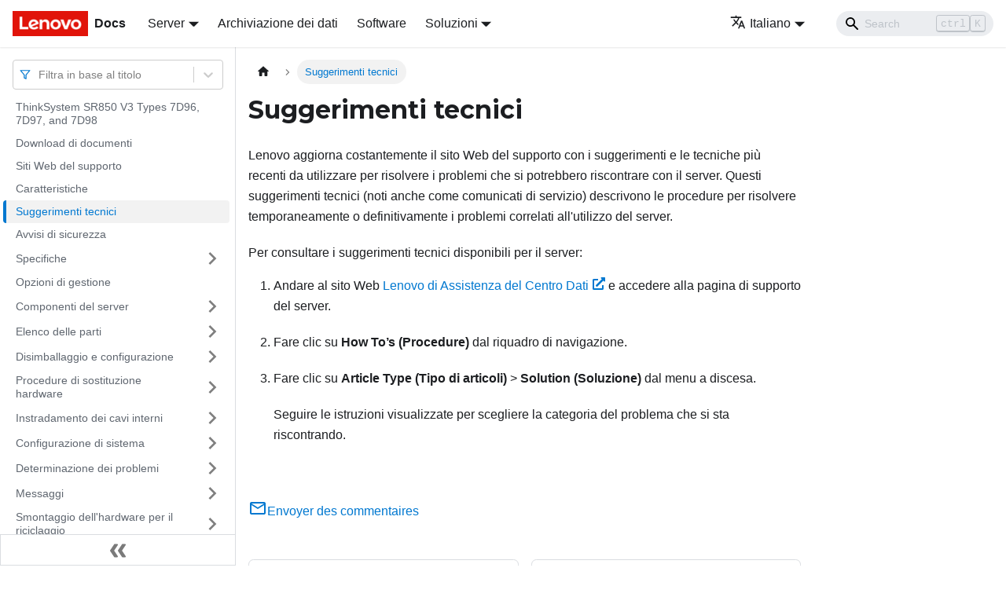

--- FILE ---
content_type: text/html; charset=UTF-8
request_url: https://pubs.lenovo.com/sr850-v3/it/service_bulletins
body_size: 6475
content:
<!doctype html>
<html lang="it" dir="ltr" class="docs-wrapper docs-doc-page docs-version-current plugin-docs plugin-id-default docs-doc-id-service_bulletins" data-has-hydrated="false">
<head>
<meta charset="UTF-8">

<title data-rh="true">Suggerimenti tecnici | SR850 V3 | Lenovo Docs</title><meta data-rh="true" name="viewport" content="width=device-width,initial-scale=1"><meta data-rh="true" name="twitter:card" content="summary_large_image"><meta data-rh="true" property="og:image" content="https://pubs.lenovo.com/sr850-v3/it/img/product_soc.png"><meta data-rh="true" name="twitter:image" content="https://pubs.lenovo.com/sr850-v3/it/img/product_soc.png"><meta data-rh="true" property="og:url" content="https://pubs.lenovo.com/sr850-v3/it/service_bulletins"><meta data-rh="true" name="docusaurus_locale" content="it"><meta data-rh="true" name="docsearch:language" content="it"><meta data-rh="true" name="keywords" content="ThinkSystem SR850 V3 Types 7D96, 7D097"><meta data-rh="true" name="og:site_name" content="Lenovo Documentation"><meta data-rh="true" name="robots" content="max-image-preview:large"><meta data-rh="true" name="docusaurus_version" content="current"><meta data-rh="true" name="docusaurus_tag" content="docs-default-current"><meta data-rh="true" name="docsearch:version" content="current"><meta data-rh="true" name="docsearch:docusaurus_tag" content="docs-default-current"><meta data-rh="true" property="og:title" content="Suggerimenti tecnici | SR850 V3 | Lenovo Docs"><meta data-rh="true" name="description" content="Lenovo aggiorna costantemente il sito Web del supporto con i suggerimenti e le tecniche più recenti da utilizzare per risolvere i problemi che si potrebbero riscontrare con il server. Questi suggerimenti tecnici (noti anche come comunicati di servizio) descrivono le procedure per risolvere temporaneamente o definitivamente i problemi correlati all&#x27;utilizzo del server."><meta data-rh="true" property="og:description" content="Lenovo aggiorna costantemente il sito Web del supporto con i suggerimenti e le tecniche più recenti da utilizzare per risolvere i problemi che si potrebbero riscontrare con il server. Questi suggerimenti tecnici (noti anche come comunicati di servizio) descrivono le procedure per risolvere temporaneamente o definitivamente i problemi correlati all&#x27;utilizzo del server."><link data-rh="true" rel="icon" href="/sr850-v3/it/img/favicon.ico"><link data-rh="true" rel="canonical" href="https://pubs.lenovo.com/sr850-v3/it/service_bulletins"><link data-rh="true" rel="alternate" href="https://pubs.lenovo.com/sr850-v3/service_bulletins" hreflang="en"><link data-rh="true" rel="alternate" href="https://pubs.lenovo.com/sr850-v3/de/service_bulletins" hreflang="de"><link data-rh="true" rel="alternate" href="https://pubs.lenovo.com/sr850-v3/es/service_bulletins" hreflang="es"><link data-rh="true" rel="alternate" href="https://pubs.lenovo.com/sr850-v3/fr/service_bulletins" hreflang="fr"><link data-rh="true" rel="alternate" href="https://pubs.lenovo.com/sr850-v3/it/service_bulletins" hreflang="it"><link data-rh="true" rel="alternate" href="https://pubs.lenovo.com/sr850-v3/ja/service_bulletins" hreflang="ja"><link data-rh="true" rel="alternate" href="https://pubs.lenovo.com/sr850-v3/ko/service_bulletins" hreflang="ko"><link data-rh="true" rel="alternate" href="https://pubs.lenovo.com/sr850-v3/pt-BR/service_bulletins" hreflang="pt-BR"><link data-rh="true" rel="alternate" href="https://pubs.lenovo.com/sr850-v3/ru/service_bulletins" hreflang="ru"><link data-rh="true" rel="alternate" href="https://pubs.lenovo.com/sr850-v3/th/service_bulletins" hreflang="th"><link data-rh="true" rel="alternate" href="https://pubs.lenovo.com/sr850-v3/zh-CN/service_bulletins" hreflang="zh-CN"><link data-rh="true" rel="alternate" href="https://pubs.lenovo.com/sr850-v3/zh-TW/service_bulletins" hreflang="zh-TW"><link data-rh="true" rel="alternate" href="https://pubs.lenovo.com/sr850-v3/service_bulletins" hreflang="x-default"><link rel="preconnect" href="https://www.google-analytics.com">
<link rel="preconnect" href="https://www.googletagmanager.com">
<script async src="https://www.googletagmanager.com/gtag/js?id=G-XM7YNY3PYK"></script>
<script>function gtag(){dataLayer.push(arguments)}window.dataLayer=window.dataLayer||[],gtag("js",new Date),gtag("config","G-XM7YNY3PYK",{anonymize_ip:!0})</script>




<link rel="preconnect" href="https://fonts.googleapis.com">
<link rel="preconnect" href="https://fonts.gstatic.com" crossorigin="anonymous"><link rel="stylesheet" href="/sr850-v3/it/assets/css/styles.fb44ca10.css">
<link rel="preload" href="/sr850-v3/it/assets/js/runtime~main.4d5f2ee3.js" as="script">
<link rel="preload" href="/sr850-v3/it/assets/js/main.71edb3d3.js" as="script">
</head>
<body class="navigation-with-keyboard">
<script>!function(){function t(t){document.documentElement.setAttribute("data-theme",t)}var e=function(){var t=null;try{t=new URLSearchParams(window.location.search).get("docusaurus-theme")}catch(t){}return t}()||function(){var t=null;try{t=localStorage.getItem("theme")}catch(t){}return t}();t(null!==e?e:"light")}()</script><div id="__docusaurus">
<div role="region" aria-label="Passa al contenuto principale"><a class="skipToContent_FR4N" href="#__docusaurus_skipToContent_fallback">Passa al contenuto principale</a></div><nav aria-label="Main" class="navbar navbar--fixed-top navbarHideable_glH5"><div class="navbar__inner"><div class="navbar__items"><button aria-label="Toggle navigation bar" aria-expanded="false" class="navbar__toggle clean-btn" type="button"><svg width="30" height="30" viewBox="0 0 30 30" aria-hidden="true"><path stroke="currentColor" stroke-linecap="round" stroke-miterlimit="10" stroke-width="2" d="M4 7h22M4 15h22M4 23h22"></path></svg></button><a href="https://pubs.lenovo.com/it/" target="_self" rel="noopener noreferrer" class="navbar__brand"><div class="navbar__logo"><img src="/sr850-v3/it/img/lenovo.png" alt="Lenovo Logo" class="themedImage_zFba themedImage--light_SMtw" height="32" width="96"><img src="/sr850-v3/it/img/lenovo.png" alt="Lenovo Logo" class="themedImage_zFba themedImage--dark_SHhT" height="32" width="96"></div><b class="navbar__title text--truncate">Docs</b></a><div class="navbar__item dropdown dropdown--hoverable"><a href="#" aria-haspopup="true" aria-expanded="false" role="button" class="navbar__link">Server</a><ul class="dropdown__menu"><li><a href="https://pubs.lenovo.com/it/thinksystem" target="_self" rel="noopener noreferrer" class="dropdown__link externalLink-none">ThinkSystem<svg width="12" height="12" aria-hidden="true" viewBox="0 0 24 24" class="iconExternalLink_SHu7"><path fill="currentColor" d="M21 13v10h-21v-19h12v2h-10v15h17v-8h2zm3-12h-10.988l4.035 4-6.977 7.07 2.828 2.828 6.977-7.07 4.125 4.172v-11z"></path></svg></a></li><li><a href="https://pubs.lenovo.com/it/thinkedge" target="_self" rel="noopener noreferrer" class="dropdown__link externalLink-none">ThinkEdge<svg width="12" height="12" aria-hidden="true" viewBox="0 0 24 24" class="iconExternalLink_SHu7"><path fill="currentColor" d="M21 13v10h-21v-19h12v2h-10v15h17v-8h2zm3-12h-10.988l4.035 4-6.977 7.07 2.828 2.828 6.977-7.07 4.125 4.172v-11z"></path></svg></a></li><li><a href="https://pubs.lenovo.com/it/systemx" target="_self" rel="noopener noreferrer" class="dropdown__link externalLink-none">System x<svg width="12" height="12" aria-hidden="true" viewBox="0 0 24 24" class="iconExternalLink_SHu7"><path fill="currentColor" d="M21 13v10h-21v-19h12v2h-10v15h17v-8h2zm3-12h-10.988l4.035 4-6.977 7.07 2.828 2.828 6.977-7.07 4.125 4.172v-11z"></path></svg></a></li><li><a href="https://serveroption.lenovo.com/" target="_blank" rel="noopener noreferrer" class="dropdown__link">Option<svg width="12" height="12" aria-hidden="true" viewBox="0 0 24 24" class="iconExternalLink_SHu7"><path fill="currentColor" d="M21 13v10h-21v-19h12v2h-10v15h17v-8h2zm3-12h-10.988l4.035 4-6.977 7.07 2.828 2.828 6.977-7.07 4.125 4.172v-11z"></path></svg></a></li></ul></div><a href="https://datacentersupport.lenovo.com/storagepubs" target="_self" rel="noopener noreferrer" class="navbar__item navbar__link externalLink-none">Archiviazione dei dati<svg width="13.5" height="13.5" aria-hidden="true" viewBox="0 0 24 24" class="iconExternalLink_SHu7"><path fill="currentColor" d="M21 13v10h-21v-19h12v2h-10v15h17v-8h2zm3-12h-10.988l4.035 4-6.977 7.07 2.828 2.828 6.977-7.07 4.125 4.172v-11z"></path></svg></a><a href="https://pubs.lenovo.com/it/software" target="_self" rel="noopener noreferrer" class="navbar__item navbar__link externalLink-none">Software<svg width="13.5" height="13.5" aria-hidden="true" viewBox="0 0 24 24" class="iconExternalLink_SHu7"><path fill="currentColor" d="M21 13v10h-21v-19h12v2h-10v15h17v-8h2zm3-12h-10.988l4.035 4-6.977 7.07 2.828 2.828 6.977-7.07 4.125 4.172v-11z"></path></svg></a><div class="navbar__item dropdown dropdown--hoverable"><a href="#" aria-haspopup="true" aria-expanded="false" role="button" class="navbar__link">Soluzioni</a><ul class="dropdown__menu"><li><a href="https://pubs.lenovo.com/it/thinkagile" target="_self" rel="noopener noreferrer" class="dropdown__link externalLink-none">ThinkAgile<svg width="12" height="12" aria-hidden="true" viewBox="0 0 24 24" class="iconExternalLink_SHu7"><path fill="currentColor" d="M21 13v10h-21v-19h12v2h-10v15h17v-8h2zm3-12h-10.988l4.035 4-6.977 7.07 2.828 2.828 6.977-7.07 4.125 4.172v-11z"></path></svg></a></li><li><a href="https://pubs.lenovo.com/it/water-cooling-solution" target="_self" rel="noopener noreferrer" class="dropdown__link externalLink-none">Water Cooling Solution<svg width="12" height="12" aria-hidden="true" viewBox="0 0 24 24" class="iconExternalLink_SHu7"><path fill="currentColor" d="M21 13v10h-21v-19h12v2h-10v15h17v-8h2zm3-12h-10.988l4.035 4-6.977 7.07 2.828 2.828 6.977-7.07 4.125 4.172v-11z"></path></svg></a></li></ul></div></div><div class="navbar__items navbar__items--right"><div class="navbar__item dropdown dropdown--hoverable dropdown--right"><a href="#" aria-haspopup="true" aria-expanded="false" role="button" class="navbar__link"><svg viewBox="0 0 24 24" width="20" height="20" aria-hidden="true" class="iconLanguage_DSK9"><path fill="currentColor" d="M12.87 15.07l-2.54-2.51.03-.03c1.74-1.94 2.98-4.17 3.71-6.53H17V4h-7V2H8v2H1v1.99h11.17C11.5 7.92 10.44 9.75 9 11.35 8.07 10.32 7.3 9.19 6.69 8h-2c.73 1.63 1.73 3.17 2.98 4.56l-5.09 5.02L4 19l5-5 3.11 3.11.76-2.04zM18.5 10h-2L12 22h2l1.12-3h4.75L21 22h2l-4.5-12zm-2.62 7l1.62-4.33L19.12 17h-3.24z"></path></svg>Italiano</a><ul class="dropdown__menu"><li><a href="/sr850-v3/service_bulletins" target="_self" rel="noopener noreferrer" class="dropdown__link" lang="en">English</a></li><li><a href="/sr850-v3/de/service_bulletins" target="_self" rel="noopener noreferrer" class="dropdown__link" lang="de">Deutsch</a></li><li><a href="/sr850-v3/es/service_bulletins" target="_self" rel="noopener noreferrer" class="dropdown__link" lang="es">Español</a></li><li><a href="/sr850-v3/fr/service_bulletins" target="_self" rel="noopener noreferrer" class="dropdown__link" lang="fr">Français</a></li><li><a href="/sr850-v3/it/service_bulletins" target="_self" rel="noopener noreferrer" class="dropdown__link dropdown__link--active" lang="it">Italiano</a></li><li><a href="/sr850-v3/ja/service_bulletins" target="_self" rel="noopener noreferrer" class="dropdown__link" lang="ja">日本語</a></li><li><a href="/sr850-v3/ko/service_bulletins" target="_self" rel="noopener noreferrer" class="dropdown__link" lang="ko">한국어</a></li><li><a href="/sr850-v3/pt-BR/service_bulletins" target="_self" rel="noopener noreferrer" class="dropdown__link" lang="pt-BR">Português do Brasil</a></li><li><a href="/sr850-v3/ru/service_bulletins" target="_self" rel="noopener noreferrer" class="dropdown__link" lang="ru">Русский</a></li><li><a href="/sr850-v3/th/service_bulletins" target="_self" rel="noopener noreferrer" class="dropdown__link" lang="th">ภาษาไทย</a></li><li><a href="/sr850-v3/zh-CN/service_bulletins" target="_self" rel="noopener noreferrer" class="dropdown__link" lang="zh-CN">简体中文</a></li><li><a href="/sr850-v3/zh-TW/service_bulletins" target="_self" rel="noopener noreferrer" class="dropdown__link" lang="zh-TW">繁體中文</a></li></ul></div><div class="searchBox_BlU4"><div class="navbar__search searchBarContainer_h4SQ"><input placeholder="Search" aria-label="Search" class="navbar__search-input"><div class="loadingRing_kmHx searchBarLoadingRing_AT3w"><div></div><div></div><div></div><div></div></div></div></div></div></div><div role="presentation" class="navbar-sidebar__backdrop"></div></nav><div id="__docusaurus_skipToContent_fallback" class="main-wrapper mainWrapper_OJKY docsWrapper_a8OH"><button aria-label="Torna indietro all&#x27;inizio" class="clean-btn theme-back-to-top-button backToTopButton_xZQ7" type="button"></button><div class="docPage_LEBb"><aside class="theme-doc-sidebar-container docSidebarContainer_TOXn"><div class="sidebarViewport_swqP"><div class="sidebar_TiFu sidebarWithHideableNavbar_b5mb"><a href="https://pubs.lenovo.com/it/" target="_self" rel="noopener noreferrer" tabindex="-1" class="sidebarLogo_Jpyc"><img src="/sr850-v3/it/img/lenovo.png" alt="Lenovo Logo" class="themedImage_zFba themedImage--light_SMtw" height="32" width="96"><img src="/sr850-v3/it/img/lenovo.png" alt="Lenovo Logo" class="themedImage_zFba themedImage--dark_SHhT" height="32" width="96"><b>Docs</b></a><nav aria-label="Docs sidebar" class="menu thin-scrollbar menu_Y1UP"><style data-emotion="css b62m3t-container">.css-b62m3t-container{position:relative;box-sizing:border-box;}</style><div class="titleFilter_mcU3 css-b62m3t-container"><style data-emotion="css 7pg0cj-a11yText">.css-7pg0cj-a11yText{z-index:9999;border:0;clip:rect(1px, 1px, 1px, 1px);height:1px;width:1px;position:absolute;overflow:hidden;padding:0;white-space:nowrap;}</style><span id="react-select-941-live-region" class="css-7pg0cj-a11yText"></span><span aria-live="polite" aria-atomic="false" aria-relevant="additions text" role="log" class="css-7pg0cj-a11yText"></span><style data-emotion="css 13cymwt-control">.css-13cymwt-control{-webkit-align-items:center;-webkit-box-align:center;-ms-flex-align:center;align-items:center;cursor:default;display:-webkit-box;display:-webkit-flex;display:-ms-flexbox;display:flex;-webkit-box-flex-wrap:wrap;-webkit-flex-wrap:wrap;-ms-flex-wrap:wrap;flex-wrap:wrap;-webkit-box-pack:justify;-webkit-justify-content:space-between;justify-content:space-between;min-height:38px;outline:0!important;position:relative;-webkit-transition:all 100ms;transition:all 100ms;background-color:hsl(0, 0%, 100%);border-color:hsl(0, 0%, 80%);border-radius:4px;border-style:solid;border-width:1px;box-sizing:border-box;}.css-13cymwt-control:hover{border-color:hsl(0, 0%, 70%);}</style><div class="title-filter__control css-13cymwt-control"><svg stroke="currentColor" fill="none" stroke-width="2" viewBox="0 0 24 24" stroke-linecap="round" stroke-linejoin="round" class="titleFilterIcon_Fmk3" height="1em" width="1em" xmlns="http://www.w3.org/2000/svg"><polygon points="22 3 2 3 10 12.46 10 19 14 21 14 12.46 22 3"></polygon></svg> <style data-emotion="css hlgwow">.css-hlgwow{-webkit-align-items:center;-webkit-box-align:center;-ms-flex-align:center;align-items:center;display:grid;-webkit-flex:1;-ms-flex:1;flex:1;-webkit-box-flex-wrap:wrap;-webkit-flex-wrap:wrap;-ms-flex-wrap:wrap;flex-wrap:wrap;-webkit-overflow-scrolling:touch;position:relative;overflow:hidden;padding:2px 8px;box-sizing:border-box;}</style><div class="title-filter__value-container css-hlgwow"><style data-emotion="css 1jqq78o-placeholder">.css-1jqq78o-placeholder{grid-area:1/1/2/3;color:hsl(0, 0%, 50%);margin-left:2px;margin-right:2px;box-sizing:border-box;}</style><div class="title-filter__placeholder css-1jqq78o-placeholder" id="react-select-941-placeholder">Filtra in base al titolo</div><style data-emotion="css 19bb58m">.css-19bb58m{visibility:visible;-webkit-flex:1 1 auto;-ms-flex:1 1 auto;flex:1 1 auto;display:inline-grid;grid-area:1/1/2/3;grid-template-columns:0 min-content;margin:2px;padding-bottom:2px;padding-top:2px;color:hsl(0, 0%, 20%);box-sizing:border-box;}.css-19bb58m:after{content:attr(data-value) " ";visibility:hidden;white-space:pre;grid-area:1/2;font:inherit;min-width:2px;border:0;margin:0;outline:0;padding:0;}</style><div class="title-filter__input-container css-19bb58m" data-value=""><input class="title-filter__input" style="label:input;color:inherit;background:0;opacity:1;width:100%;grid-area:1 / 2;font:inherit;min-width:2px;border:0;margin:0;outline:0;padding:0" autocapitalize="none" autocomplete="off" autocorrect="off" id="react-select-941-input" spellcheck="false" tabindex="0" aria-autocomplete="list" aria-expanded="false" aria-haspopup="true" role="combobox" aria-activedescendant="" aria-describedby="react-select-941-placeholder"></div></div><style data-emotion="css 1wy0on6">.css-1wy0on6{-webkit-align-items:center;-webkit-box-align:center;-ms-flex-align:center;align-items:center;-webkit-align-self:stretch;-ms-flex-item-align:stretch;align-self:stretch;display:-webkit-box;display:-webkit-flex;display:-ms-flexbox;display:flex;-webkit-flex-shrink:0;-ms-flex-negative:0;flex-shrink:0;box-sizing:border-box;}</style><div class="title-filter__indicators css-1wy0on6"><style data-emotion="css 1u9des2-indicatorSeparator">.css-1u9des2-indicatorSeparator{-webkit-align-self:stretch;-ms-flex-item-align:stretch;align-self:stretch;width:1px;background-color:hsl(0, 0%, 80%);margin-bottom:8px;margin-top:8px;box-sizing:border-box;}</style><span class="title-filter__indicator-separator css-1u9des2-indicatorSeparator"></span><style data-emotion="css 1xc3v61-indicatorContainer">.css-1xc3v61-indicatorContainer{display:-webkit-box;display:-webkit-flex;display:-ms-flexbox;display:flex;-webkit-transition:color 150ms;transition:color 150ms;color:hsl(0, 0%, 80%);padding:8px;box-sizing:border-box;}.css-1xc3v61-indicatorContainer:hover{color:hsl(0, 0%, 60%);}</style><div class="title-filter__indicator title-filter__dropdown-indicator css-1xc3v61-indicatorContainer" aria-hidden="true"><style data-emotion="css 8mmkcg">.css-8mmkcg{display:inline-block;fill:currentColor;line-height:1;stroke:currentColor;stroke-width:0;}</style><svg height="20" width="20" viewBox="0 0 20 20" aria-hidden="true" focusable="false" class="css-8mmkcg"><path d="M4.516 7.548c0.436-0.446 1.043-0.481 1.576 0l3.908 3.747 3.908-3.747c0.533-0.481 1.141-0.446 1.574 0 0.436 0.445 0.408 1.197 0 1.615-0.406 0.418-4.695 4.502-4.695 4.502-0.217 0.223-0.502 0.335-0.787 0.335s-0.57-0.112-0.789-0.335c0 0-4.287-4.084-4.695-4.502s-0.436-1.17 0-1.615z"></path></svg></div></div></div></div><ul class="theme-doc-sidebar-menu menu__list"><li class="theme-doc-sidebar-item-link theme-doc-sidebar-item-link-level-1 menu__list-item"><a class="menu__link" href="/sr850-v3/it/">ThinkSystem SR850 V3 Types 7D96, 7D97, and 7D98</a></li><li class="theme-doc-sidebar-item-link theme-doc-sidebar-item-link-level-1 menu__list-item"><a class="menu__link" href="/sr850-v3/it/pdf_files">Download di documenti</a></li><li class="theme-doc-sidebar-item-link theme-doc-sidebar-item-link-level-1 menu__list-item"><a class="menu__link" href="/sr850-v3/it/support_websites">Siti Web del supporto</a></li><li class="theme-doc-sidebar-item-link theme-doc-sidebar-item-link-level-1 menu__list-item"><a class="menu__link" href="/sr850-v3/it/server_features">Caratteristiche</a></li><li class="theme-doc-sidebar-item-link theme-doc-sidebar-item-link-level-1 menu__list-item"><a class="menu__link menu__link--active" aria-current="page" href="/sr850-v3/it/service_bulletins">Suggerimenti tecnici</a></li><li class="theme-doc-sidebar-item-link theme-doc-sidebar-item-link-level-1 menu__list-item"><a class="menu__link" href="/sr850-v3/it/security_advisories">Avvisi di sicurezza</a></li><li class="theme-doc-sidebar-item-category theme-doc-sidebar-item-category-level-1 menu__list-item menu__list-item--collapsed"><div class="menu__list-item-collapsible"><a class="menu__link menu__link--sublist" aria-expanded="false" href="/sr850-v3/it/server_specifications">Specifiche</a><button aria-label="Attiva/disattiva la categoria &#x27;Specifiche&#x27; della barra laterale collassabile" type="button" class="clean-btn menu__caret"></button></div></li><li class="theme-doc-sidebar-item-link theme-doc-sidebar-item-link-level-1 menu__list-item"><a class="menu__link" href="/sr850-v3/it/management_options">Opzioni di gestione</a></li><li class="theme-doc-sidebar-item-category theme-doc-sidebar-item-category-level-1 menu__list-item menu__list-item--collapsed"><div class="menu__list-item-collapsible"><a class="menu__link menu__link--sublist" aria-expanded="false" href="/sr850-v3/it/server_components">Componenti del server</a><button aria-label="Attiva/disattiva la categoria &#x27;Componenti del server&#x27; della barra laterale collassabile" type="button" class="clean-btn menu__caret"></button></div></li><li class="theme-doc-sidebar-item-category theme-doc-sidebar-item-category-level-1 menu__list-item menu__list-item--collapsed"><div class="menu__list-item-collapsible"><a class="menu__link menu__link--sublist" aria-expanded="false" href="/sr850-v3/it/parts_list">Elenco delle parti</a><button aria-label="Attiva/disattiva la categoria &#x27;Elenco delle parti&#x27; della barra laterale collassabile" type="button" class="clean-btn menu__caret"></button></div></li><li class="theme-doc-sidebar-item-category theme-doc-sidebar-item-category-level-1 menu__list-item menu__list-item--collapsed"><div class="menu__list-item-collapsible"><a class="menu__link menu__link--sublist" aria-expanded="false" href="/sr850-v3/it/unboxing_and_setup">Disimballaggio e configurazione</a><button aria-label="Attiva/disattiva la categoria &#x27;Disimballaggio e configurazione&#x27; della barra laterale collassabile" type="button" class="clean-btn menu__caret"></button></div></li><li class="theme-doc-sidebar-item-category theme-doc-sidebar-item-category-level-1 menu__list-item menu__list-item--collapsed"><div class="menu__list-item-collapsible"><a class="menu__link menu__link--sublist" aria-expanded="false" href="/sr850-v3/it/hardware_replacement_procedures">Procedure di sostituzione hardware</a><button aria-label="Attiva/disattiva la categoria &#x27;Procedure di sostituzione hardware&#x27; della barra laterale collassabile" type="button" class="clean-btn menu__caret"></button></div></li><li class="theme-doc-sidebar-item-category theme-doc-sidebar-item-category-level-1 menu__list-item menu__list-item--collapsed"><div class="menu__list-item-collapsible"><a class="menu__link menu__link--sublist" aria-expanded="false" href="/sr850-v3/it/internal_cable_routing">Instradamento dei cavi interni</a><button aria-label="Attiva/disattiva la categoria &#x27;Instradamento dei cavi interni&#x27; della barra laterale collassabile" type="button" class="clean-btn menu__caret"></button></div></li><li class="theme-doc-sidebar-item-category theme-doc-sidebar-item-category-level-1 menu__list-item menu__list-item--collapsed"><div class="menu__list-item-collapsible"><a class="menu__link menu__link--sublist" aria-expanded="false" href="/sr850-v3/it/system_configuration">Configurazione di sistema</a><button aria-label="Attiva/disattiva la categoria &#x27;Configurazione di sistema&#x27; della barra laterale collassabile" type="button" class="clean-btn menu__caret"></button></div></li><li class="theme-doc-sidebar-item-category theme-doc-sidebar-item-category-level-1 menu__list-item menu__list-item--collapsed"><div class="menu__list-item-collapsible"><a class="menu__link menu__link--sublist" aria-expanded="false" href="/sr850-v3/it/problem_determination">Determinazione dei problemi</a><button aria-label="Attiva/disattiva la categoria &#x27;Determinazione dei problemi&#x27; della barra laterale collassabile" type="button" class="clean-btn menu__caret"></button></div></li><li class="theme-doc-sidebar-item-category theme-doc-sidebar-item-category-level-1 menu__list-item menu__list-item--collapsed"><div class="menu__list-item-collapsible"><a class="menu__link menu__link--sublist" aria-expanded="false" href="/sr850-v3/it/messages_introduction">Messaggi</a><button aria-label="Attiva/disattiva la categoria &#x27;Messaggi&#x27; della barra laterale collassabile" type="button" class="clean-btn menu__caret"></button></div></li><li class="theme-doc-sidebar-item-category theme-doc-sidebar-item-category-level-1 menu__list-item menu__list-item--collapsed"><div class="menu__list-item-collapsible"><a class="menu__link menu__link--sublist" aria-expanded="false" href="/sr850-v3/it/disassemble_for_recycle">Smontaggio dell&#x27;hardware per il riciclaggio</a><button aria-label="Attiva/disattiva la categoria &#x27;Smontaggio dell&#x27;hardware per il riciclaggio&#x27; della barra laterale collassabile" type="button" class="clean-btn menu__caret"></button></div></li><li class="theme-doc-sidebar-item-category theme-doc-sidebar-item-category-level-1 menu__list-item menu__list-item--collapsed"><div class="menu__list-item-collapsible"><a class="menu__link menu__link--sublist" aria-expanded="false" href="/sr850-v3/it/getting_help_and_technical_assistance">Richiesta di supporto e assistenza tecnica</a><button aria-label="Attiva/disattiva la categoria &#x27;Richiesta di supporto e assistenza tecnica&#x27; della barra laterale collassabile" type="button" class="clean-btn menu__caret"></button></div></li></ul><div class="sidebar-resource-links"><hr><div><a href="https://lenovopress.lenovo.com/lp1605-thinksystem-sr850-v3-server" class="menu__link" target="_BLANK"><img height="24" width="24" src="https://pubs.lenovo.com/img/lenovopress.png"><span class="sidebarLinks-name">ThinkSystem SR850 V3 Server Product Guide</span><div><svg stroke="currentColor" fill="currentColor" stroke-width="0" viewBox="0 0 512 512" height="0.875rem" width="0.875rem" xmlns="http://www.w3.org/2000/svg"><path d="M432,320H400a16,16,0,0,0-16,16V448H64V128H208a16,16,0,0,0,16-16V80a16,16,0,0,0-16-16H48A48,48,0,0,0,0,112V464a48,48,0,0,0,48,48H400a48,48,0,0,0,48-48V336A16,16,0,0,0,432,320ZM488,0h-128c-21.37,0-32.05,25.91-17,41l35.73,35.73L135,320.37a24,24,0,0,0,0,34L157.67,377a24,24,0,0,0,34,0L435.28,133.32,471,169c15,15,41,4.5,41-17V24A24,24,0,0,0,488,0Z"></path></svg></div></a></div></div></nav><button type="button" title="Collassa la barra laterale" aria-label="Collassa la barra laterale" class="button button--secondary button--outline collapseSidebarButton_e0pa"><svg width="20" height="20" aria-hidden="true" class="collapseSidebarButtonIcon_KEWD"><g fill="#7a7a7a"><path d="M9.992 10.023c0 .2-.062.399-.172.547l-4.996 7.492a.982.982 0 01-.828.454H1c-.55 0-1-.453-1-1 0-.2.059-.403.168-.551l4.629-6.942L.168 3.078A.939.939 0 010 2.528c0-.548.45-.997 1-.997h2.996c.352 0 .649.18.828.45L9.82 9.472c.11.148.172.347.172.55zm0 0"></path><path d="M19.98 10.023c0 .2-.058.399-.168.547l-4.996 7.492a.987.987 0 01-.828.454h-3c-.547 0-.996-.453-.996-1 0-.2.059-.403.168-.551l4.625-6.942-4.625-6.945a.939.939 0 01-.168-.55 1 1 0 01.996-.997h3c.348 0 .649.18.828.45l4.996 7.492c.11.148.168.347.168.55zm0 0"></path></g></svg></button></div></div></aside><main class="docMainContainer_LQPs"><div class="container padding-top--md padding-bottom--lg"><div class="row"><div class="col docItemCol_z5aJ"><div class="docItemContainer_c0TR"><article><nav class="theme-doc-breadcrumbs breadcrumbsContainer_DwUf" aria-label="Breadcrumbs"><ul class="breadcrumbs" itemscope="" itemtype="https://schema.org/BreadcrumbList"><li class="breadcrumbs__item"><a aria-label="Home page" class="breadcrumbs__link" href="/sr850-v3/it/"><svg viewBox="0 0 24 24" class="breadcrumbHomeIcon_Ppp2"><path d="M10 19v-5h4v5c0 .55.45 1 1 1h3c.55 0 1-.45 1-1v-7h1.7c.46 0 .68-.57.33-.87L12.67 3.6c-.38-.34-.96-.34-1.34 0l-8.36 7.53c-.34.3-.13.87.33.87H5v7c0 .55.45 1 1 1h3c.55 0 1-.45 1-1z" fill="currentColor"></path></svg></a></li><li itemscope="" itemprop="itemListElement" itemtype="https://schema.org/ListItem" class="breadcrumbs__item breadcrumbs__item--active"><span class="breadcrumbs__link" itemprop="name">Suggerimenti tecnici</span><meta itemprop="position" content="1"></li></ul></nav><div class="theme-doc-markdown markdown"><h1>Suggerimenti tecnici</h1><div class="body refbody"><p class="shortdesc"><span id="tech_tips_ph" class="ph">Lenovo aggiorna costantemente il sito Web del supporto con i suggerimenti e le tecniche più recenti da utilizzare per risolvere i problemi che si potrebbero riscontrare con il server. Questi suggerimenti tecnici (noti anche come comunicati di servizio) descrivono le procedure per risolvere temporaneamente o definitivamente i problemi correlati all&#x27;utilizzo del server.</span></p><div class="section"><div id="service_bulletins__tech_tips_p" class="p">Per consultare i suggerimenti tecnici disponibili per il server:<ol class="ol"><li class="li"><p class="p">Andare al sito Web <a href="http://datacentersupport.lenovo.com" target="_blank" rel="noreferrer noopener" class="xref">Lenovo di Assistenza del Centro Dati<svg stroke="currentColor" fill="currentColor" stroke-width="0" viewBox="0 0 512 512" class="FaExternalLinkAlt" height="1em" width="1em" xmlns="http://www.w3.org/2000/svg"><path d="M432,320H400a16,16,0,0,0-16,16V448H64V128H208a16,16,0,0,0,16-16V80a16,16,0,0,0-16-16H48A48,48,0,0,0,0,112V464a48,48,0,0,0,48,48H400a48,48,0,0,0,48-48V336A16,16,0,0,0,432,320ZM488,0h-128c-21.37,0-32.05,25.91-17,41l35.73,35.73L135,320.37a24,24,0,0,0,0,34L157.67,377a24,24,0,0,0,34,0L435.28,133.32,471,169c15,15,41,4.5,41-17V24A24,24,0,0,0,488,0Z"></path></svg></a> e accedere alla pagina di supporto del server.</p></li><li class="li"><p class="p">Fare clic su <span class="ph menucascade"><span class="ph uicontrol">How To’s (Procedure)</span></span> dal riquadro di navigazione.</p></li><li class="li"><p class="p">Fare clic su <span class="ph menucascade"><span class="ph uicontrol">Article Type (Tipo di articoli)</span><abbr> &gt; </abbr><span class="ph uicontrol">Solution (Soluzione)</span></span> dal menu a discesa.</p><p class="p">Seguire le istruzioni visualizzate per scegliere la categoria del problema che si sta riscontrando.</p></li></ol></div></div></div><div></div></div><div class="feedback docusaurus-mt-lg" style="color:#ccc"><svg stroke="currentColor" fill="currentColor" stroke-width="0" viewBox="0 0 24 24" class="react-icons" height="1.5em" width="1.5em" xmlns="http://www.w3.org/2000/svg"><path fill="none" d="M0 0h24v24H0V0z"></path><path d="M20 4H4c-1.1 0-1.99.9-1.99 2L2 18c0 1.1.9 2 2 2h16c1.1 0 2-.9 2-2V6c0-1.1-.9-2-2-2zm0 14H4V8l8 5 8-5v10zm-8-7L4 6h16l-8 5z"></path></svg>Envoyer des commentaires</div></article><nav class="pagination-nav docusaurus-mt-lg" aria-label="Pagina del documento"><a class="pagination-nav__link pagination-nav__link--prev" href="/sr850-v3/it/server_features"><div class="pagination-nav__sublabel">Precedente</div><div class="pagination-nav__label">Caratteristiche</div></a><a class="pagination-nav__link pagination-nav__link--next" href="/sr850-v3/it/security_advisories"><div class="pagination-nav__sublabel">Successivo</div><div class="pagination-nav__label">Avvisi di sicurezza</div></a></nav></div></div></div></div></main></div></div><footer class="footer footer--dark"><div class="container container-fluid"><div class="footer__bottom text--center"><div class="footer__copyright">© 2026 Lenovo. All rights reserved. <span class="lenovo-policy"><a href="https://www.lenovo.com/privacy/" target="_blank">Privacy Policy</a> | <a href="https://www.lenovo.com/us/en/legal/" target="_blank">Terms of Use</a></span></div></div></div></footer></div>
<script src="/sr850-v3/it/assets/js/runtime~main.4d5f2ee3.js"></script>
<script src="/sr850-v3/it/assets/js/main.71edb3d3.js"></script>
</body>
</html>

--- FILE ---
content_type: application/javascript
request_url: https://pubs.lenovo.com/sr850-v3/it/assets/js/cbacdb24.76e1f594.js
body_size: 1897
content:
"use strict";(self.webpackChunkdocs_importer=self.webpackChunkdocs_importer||[]).push([[33005],{1476:(e,r,t)=>{t.d(r,{Zo:()=>p,kt:()=>b});var i=t(72340);function n(e,r,t){return r in e?Object.defineProperty(e,r,{value:t,enumerable:!0,configurable:!0,writable:!0}):e[r]=t,e}function o(e,r){var t=Object.keys(e);if(Object.getOwnPropertySymbols){var i=Object.getOwnPropertySymbols(e);r&&(i=i.filter((function(r){return Object.getOwnPropertyDescriptor(e,r).enumerable}))),t.push.apply(t,i)}return t}function c(e){for(var r=1;r<arguments.length;r++){var t=null!=arguments[r]?arguments[r]:{};r%2?o(Object(t),!0).forEach((function(r){n(e,r,t[r])})):Object.getOwnPropertyDescriptors?Object.defineProperties(e,Object.getOwnPropertyDescriptors(t)):o(Object(t)).forEach((function(r){Object.defineProperty(e,r,Object.getOwnPropertyDescriptor(t,r))}))}return e}function a(e,r){if(null==e)return{};var t,i,n=function(e,r){if(null==e)return{};var t,i,n={},o=Object.keys(e);for(i=0;i<o.length;i++)t=o[i],r.indexOf(t)>=0||(n[t]=e[t]);return n}(e,r);if(Object.getOwnPropertySymbols){var o=Object.getOwnPropertySymbols(e);for(i=0;i<o.length;i++)t=o[i],r.indexOf(t)>=0||Object.prototype.propertyIsEnumerable.call(e,t)&&(n[t]=e[t])}return n}var s=i.createContext({}),l=function(e){var r=i.useContext(s),t=r;return e&&(t="function"==typeof e?e(r):c(c({},r),e)),t},p=function(e){var r=l(e.components);return i.createElement(s.Provider,{value:r},e.children)},u="mdxType",m={inlineCode:"code",wrapper:function(e){var r=e.children;return i.createElement(i.Fragment,{},r)}},d=i.forwardRef((function(e,r){var t=e.components,n=e.mdxType,o=e.originalType,s=e.parentName,p=a(e,["components","mdxType","originalType","parentName"]),u=l(t),d=n,b=u["".concat(s,".").concat(d)]||u[d]||m[d]||o;return t?i.createElement(b,c(c({ref:r},p),{},{components:t})):i.createElement(b,c({ref:r},p))}));function b(e,r){var t=arguments,n=r&&r.mdxType;if("string"==typeof e||n){var o=t.length,c=new Array(o);c[0]=d;var a={};for(var s in r)hasOwnProperty.call(r,s)&&(a[s]=r[s]);a.originalType=e,a[u]="string"==typeof e?e:n,c[1]=a;for(var l=2;l<o;l++)c[l]=t[l];return i.createElement.apply(null,c)}return i.createElement.apply(null,t)}d.displayName="MDXCreateElement"},86739:(e,r,t)=>{t.r(r),t.d(r,{assets:()=>u,contentTitle:()=>l,default:()=>v,frontMatter:()=>s,metadata:()=>p,toc:()=>m});t(72340);var i=t(1476),n=t(51661);function o(e,r,t){return r in e?Object.defineProperty(e,r,{value:t,enumerable:!0,configurable:!0,writable:!0}):e[r]=t,e}function c(e,r){return r=null!=r?r:{},Object.getOwnPropertyDescriptors?Object.defineProperties(e,Object.getOwnPropertyDescriptors(r)):function(e,r){var t=Object.keys(e);if(Object.getOwnPropertySymbols){var i=Object.getOwnPropertySymbols(e);r&&(i=i.filter((function(r){return Object.getOwnPropertyDescriptor(e,r).enumerable}))),t.push.apply(t,i)}return t}(Object(r)).forEach((function(t){Object.defineProperty(e,t,Object.getOwnPropertyDescriptor(r,t))})),e}function a(e,r){if(null==e)return{};var t,i,n=function(e,r){if(null==e)return{};var t,i,n={},o=Object.keys(e);for(i=0;i<o.length;i++)t=o[i],r.indexOf(t)>=0||(n[t]=e[t]);return n}(e,r);if(Object.getOwnPropertySymbols){var o=Object.getOwnPropertySymbols(e);for(i=0;i<o.length;i++)t=o[i],r.indexOf(t)>=0||Object.prototype.propertyIsEnumerable.call(e,t)&&(n[t]=e[t])}return n}const s={slug:"/service_bulletins",title:"Suggerimenti tecnici",hide_title:!0,description:"Lenovo aggiorna costantemente il sito Web del supporto con i suggerimenti e le tecniche pi\xf9 recenti da utilizzare per risolvere i problemi che si potrebbero riscontrare con il server. Questi suggerimenti tecnici (noti anche come comunicati di servizio) descrivono le procedure per risolvere temporaneamente o definitivamente i problemi correlati all'utilizzo del server."},l="Suggerimenti tecnici",p={unversionedId:"service_bulletins",id:"service_bulletins",title:"Suggerimenti tecnici",description:"Lenovo aggiorna costantemente il sito Web del supporto con i suggerimenti e le tecniche pi\xf9 recenti da utilizzare per risolvere i problemi che si potrebbero riscontrare con il server. Questi suggerimenti tecnici (noti anche come comunicati di servizio) descrivono le procedure per risolvere temporaneamente o definitivamente i problemi correlati all'utilizzo del server.",source:"@site/i18n/it/docusaurus-plugin-content-docs/current/service_bulletins.mdx",sourceDirName:".",slug:"/service_bulletins",permalink:"/sr850-v3/it/service_bulletins",draft:!1,tags:[],version:"current",frontMatter:{slug:"/service_bulletins",title:"Suggerimenti tecnici",hide_title:!0,description:"Lenovo aggiorna costantemente il sito Web del supporto con i suggerimenti e le tecniche pi\xf9 recenti da utilizzare per risolvere i problemi che si potrebbero riscontrare con il server. Questi suggerimenti tecnici (noti anche come comunicati di servizio) descrivono le procedure per risolvere temporaneamente o definitivamente i problemi correlati all'utilizzo del server."},sidebar:"docs",previous:{title:"Caratteristiche",permalink:"/sr850-v3/it/server_features"},next:{title:"Avvisi di sicurezza",permalink:"/sr850-v3/it/security_advisories"}},u={},m=[],d={toc:m},b="wrapper";function v(e){var{components:r}=e,t=a(e,["components"]);return(0,i.kt)(b,c(function(e){for(var r=1;r<arguments.length;r++){var t=null!=arguments[r]?arguments[r]:{},i=Object.keys(t);"function"==typeof Object.getOwnPropertySymbols&&(i=i.concat(Object.getOwnPropertySymbols(t).filter((function(e){return Object.getOwnPropertyDescriptor(t,e).enumerable})))),i.forEach((function(r){o(e,r,t[r])}))}return e}({},d,t),{components:r,mdxType:"MDXLayout"}),(0,i.kt)("h1",{id:"suggerimenti-tecnici"},"Suggerimenti tecnici"),(0,i.kt)("div",{className:"body refbody"},(0,i.kt)("p",{className:"shortdesc"},(0,i.kt)("span",{id:"tech_tips_ph",className:"ph"},"Lenovo aggiorna costantemente il sito Web del supporto con i suggerimenti e le tecniche pi\xf9 recenti da utilizzare per risolvere i problemi che si potrebbero riscontrare con il server. Questi suggerimenti tecnici (noti anche come comunicati di servizio) descrivono le procedure per risolvere temporaneamente o definitivamente i problemi correlati all'utilizzo del server.")),(0,i.kt)("div",{className:"section"},(0,i.kt)("div",{id:"service_bulletins__tech_tips_p",className:"p"},"Per consultare i suggerimenti tecnici disponibili per il server:",(0,i.kt)("ol",{className:"ol"},(0,i.kt)("li",{className:"li"},(0,i.kt)("p",{className:"p"},"Andare al sito Web ",(0,i.kt)("a",{href:"http://datacentersupport.lenovo.com",rel:"noreferrer noopener",target:"_blank",className:"xref"},"Lenovo di Assistenza del Centro Dati",(0,i.kt)(n.CkN,{className:"FaExternalLinkAlt",mdxType:"FaExternalLinkAlt"}))," e accedere alla pagina di supporto del server.")),(0,i.kt)("li",{className:"li"},(0,i.kt)("p",{className:"p"},"Fare clic su ",(0,i.kt)("span",{className:"ph menucascade"},(0,i.kt)("span",{className:"ph uicontrol"},"How To\u2019s (Procedure)"))," dal riquadro di navigazione.")),(0,i.kt)("li",{className:"li"},(0,i.kt)("p",{className:"p"},"Fare clic su ",(0,i.kt)("span",{className:"ph menucascade"},(0,i.kt)("span",{className:"ph uicontrol"},"Article Type (Tipo di articoli)"),(0,i.kt)("abbr",null," > "),(0,i.kt)("span",{className:"ph uicontrol"},"Solution (Soluzione)"))," dal menu a discesa."),(0,i.kt)("p",{className:"p"},"Seguire le istruzioni visualizzate per scegliere la categoria del problema che si sta riscontrando.")))))),(0,i.kt)("div",null))}v.isMDXComponent=!0}}]);

--- FILE ---
content_type: application/javascript
request_url: https://pubs.lenovo.com/sr850-v3/it/assets/js/935f2afb.78ddfc9e.js
body_size: 39197
content:
"use strict";(self.webpackChunkdocs_importer=self.webpackChunkdocs_importer||[]).push([[80053],{1109:e=>{e.exports=JSON.parse('{"pluginId":"default","version":"current","label":"Next","banner":null,"badge":false,"noIndex":false,"className":"docs-version-current","isLast":true,"docsSidebars":{"docs":[{"type":"link","label":"ThinkSystem SR850 V3 Types 7D96, 7D97, and 7D98","href":"/sr850-v3/it/","docId":"introduction"},{"type":"link","label":"Download di documenti","href":"/sr850-v3/it/pdf_files","docId":"pdf_files"},{"type":"link","label":"Siti Web del supporto","href":"/sr850-v3/it/support_websites","docId":"support_websites"},{"type":"link","label":"Caratteristiche","href":"/sr850-v3/it/server_features","docId":"server_features"},{"type":"link","label":"Suggerimenti tecnici","href":"/sr850-v3/it/service_bulletins","docId":"service_bulletins"},{"type":"link","label":"Avvisi di sicurezza","href":"/sr850-v3/it/security_advisories","docId":"security_advisories"},{"label":"Specifiche","type":"category","items":[{"type":"link","label":"Specifiche tecniche","href":"/sr850-v3/it/server_specifications_technical","docId":"server_specifications_technical"},{"type":"link","label":"Specifiche meccaniche","href":"/sr850-v3/it/server_specifications_mechanical","docId":"server_specifications_mechanical"},{"label":"Specifiche ambientali","type":"category","items":[{"type":"link","label":"Contaminazione da particolato","href":"/sr850-v3/it/particulate_contamination","docId":"particulate_contamination"}],"collapsed":true,"collapsible":true,"href":"/sr850-v3/it/server_specifications_environmental"}],"collapsed":true,"collapsible":true,"href":"/sr850-v3/it/server_specifications"},{"type":"link","label":"Opzioni di gestione","href":"/sr850-v3/it/management_options","docId":"management_options"},{"label":"Componenti del server","type":"category","items":[{"label":"Vista anteriore","type":"category","items":[{"type":"link","label":"Vista anteriore del modello di server con unit\xe0 da 2,5 pollici","href":"/sr850-v3/it/server_front_view_25inch_drive","docId":"server_front_view_25inch_drive"}],"collapsed":true,"collapsible":true,"href":"/sr850-v3/it/server_front_view"},{"label":"Vista posteriore","type":"category","items":[{"type":"link","label":"Vista posteriore del modello di server con 3 schede verticali","href":"/sr850-v3/it/server_rear_view_3_risers","docId":"server_rear_view_3_risers"},{"type":"link","label":"Vista posteriore del modello di server con 4 schede verticali","href":"/sr850-v3/it/server_rear_view_4_risers","docId":"server_rear_view_4_risers"}],"collapsed":true,"collapsible":true,"href":"/sr850-v3/it/server_rear_view"},{"label":"Vista superiore","type":"category","items":[{"type":"link","label":"Vista superiore del modello di server con 3 schede verticali","href":"/sr850-v3/it/server_top_view_3_risers","docId":"server_top_view_3_risers"},{"type":"link","label":"Vista superiore del modello di server con 4 schede verticali","href":"/sr850-v3/it/server_top_view_4_risers","docId":"server_top_view_4_risers"}],"collapsed":true,"collapsible":true,"href":"/sr850-v3/it/server_top_view"},{"type":"link","label":"Modulo I/O anteriore","href":"/sr850-v3/it/server_front_io_module","docId":"server_front_io_module"},{"label":"Layout dell\'assieme della scheda di sistema","type":"category","items":[{"type":"link","label":"Connettori sull\'assieme della scheda di sistema","href":"/sr850-v3/it/system_board_connectors","docId":"system_board_connectors"},{"type":"link","label":"Switch dell\'assieme della scheda di sistema","href":"/sr850-v3/it/system_board_switches_and_jumpers","docId":"system_board_switches_and_jumpers"}],"collapsed":true,"collapsible":true,"href":"/sr850-v3/it/system_board_layout"},{"type":"link","label":"LED di sistema e display di diagnostica","href":"/sr850-v3/it/leds_diagnostics_display","docId":"leds_diagnostics_display"}],"collapsed":true,"collapsible":true,"href":"/sr850-v3/it/server_components"},{"label":"Elenco delle parti","type":"category","items":[{"type":"link","label":"Cavi di alimentazione","href":"/sr850-v3/it/power_cords","docId":"power_cords"}],"collapsed":true,"collapsible":true,"href":"/sr850-v3/it/parts_list"},{"label":"Disimballaggio e configurazione","type":"category","items":[{"type":"link","label":"Contenuto della confezione del server","href":"/sr850-v3/it/server_package_contents","docId":"server_package_contents"},{"type":"link","label":"Identificazione del server e accesso a Lenovo XClarity Controller","href":"/sr850-v3/it/identify_server_xcc_pull_tag","docId":"identify_server_xcc_pull_tag"},{"type":"link","label":"Elenco di controllo per la configurazione server","href":"/sr850-v3/it/server_setup_checklist","docId":"server_setup_checklist"}],"collapsed":true,"collapsible":true,"href":"/sr850-v3/it/unboxing_and_setup"},{"label":"Procedure di sostituzione hardware","type":"category","items":[{"label":"Linee guida per l\'installazione","type":"category","items":[{"type":"link","label":"Elenco di controllo per la sicurezza","href":"/sr850-v3/it/safety_inspection_checklist","docId":"safety_inspection_checklist"},{"type":"link","label":"Linee guida sull\'affidabilit\xe0 del sistema","href":"/sr850-v3/it/reliability_guidelines","docId":"reliability_guidelines"},{"type":"link","label":"Operazioni all\'interno del server acceso","href":"/sr850-v3/it/working_inside_the_server","docId":"working_inside_the_server"},{"type":"link","label":"Manipolazione di dispositivi sensibili all\'elettricit\xe0 statica","href":"/sr850-v3/it/handling_static_sensitive_devices","docId":"handling_static_sensitive_devices"}],"collapsed":true,"collapsible":true,"href":"/sr850-v3/it/installation_guidelines"},{"label":"Regole e ordine di installazione dei moduli di memoria","type":"category","items":[{"type":"link","label":"Ordine di installazione per la modalit\xe0 di memoria indipendente","href":"/sr850-v3/it/memory_module_installation_order_independent","docId":"memory_module_installation_order_independent"},{"type":"link","label":"Ordine di installazione per la modalit\xe0 di mirroring della memoria","href":"/sr850-v3/it/memory_module_installation_order_mirroring","docId":"memory_module_installation_order_mirroring"}],"collapsed":true,"collapsible":true,"href":"/sr850-v3/it/memory_module_installation_order"},{"type":"link","label":"Ordine e regole di installazione del backplane dell\'unit\xe0","href":"/sr850-v3/it/drive_backplanes_rules","docId":"drive_backplanes_rules"},{"label":"Ordine e regole di installazione dell\'adattatore e delle schede verticali PCIe","type":"category","items":[{"type":"link","label":"Ordine e regole di installazione dell\'adattatore e delle schede verticali PCIe (modello di server con 3 schede verticali)","href":"/sr850-v3/it/pcie_rules_3_risers","docId":"pcie_rules_3_risers"},{"type":"link","label":"Ordine e regole di installazione dell\'adattatore e delle schede verticali PCIe (modello di server con 4 schede verticali)","href":"/sr850-v3/it/pcie_rules_4_risers","docId":"pcie_rules_4_risers"}],"collapsed":true,"collapsible":true,"href":"/sr850-v3/it/pcie_rules"},{"label":"Accensione e spegnimento del server","type":"category","items":[{"type":"link","label":"Accensione del server","href":"/sr850-v3/it/power_on_the_server","docId":"power_on_the_server"},{"type":"link","label":"Spegnimento del server","href":"/sr850-v3/it/power_off_the_server","docId":"power_off_the_server"}],"collapsed":true,"collapsible":true,"href":"/sr850-v3/it/power_on_off_the_server"},{"label":"Sostituzione del server","type":"category","items":[{"type":"link","label":"Rimozione del server dal rack","href":"/sr850-v3/it/remove_the_server_from_rail","docId":"remove_the_server_from_rail"},{"type":"link","label":"Installazione del server nelle guide","href":"/sr850-v3/it/install_the_server_to_rail","docId":"install_the_server_to_rail"},{"type":"link","label":"Rimozione delle guide dal rack","href":"/sr850-v3/it/remove_rails","docId":"remove_rails"}],"collapsed":true,"collapsible":true,"href":"/sr850-v3/it/server_replacement"},{"label":"Sostituzione dell\'unit\xe0 hot-swap da 2,5 pollici e del backplane","type":"category","items":[{"type":"link","label":"Rimozione di un\'unit\xe0 hot-swap da 2,5 pollici","href":"/sr850-v3/it/remove_25_drive","docId":"remove_25_drive"},{"type":"link","label":"Rimozione di un backplane dell\'unit\xe0 da 2,5 pollici","href":"/sr850-v3/it/remove_25_drive_backplane","docId":"remove_25_drive_backplane"},{"type":"link","label":"Installazione di un backplane dell\'unit\xe0 da 2,5 pollici","href":"/sr850-v3/it/install_25_drive_backplane","docId":"install_25_drive_backplane"},{"type":"link","label":"Installazione di un\'unit\xe0 hot-swap da 2,5 pollici","href":"/sr850-v3/it/install_25_drive","docId":"install_25_drive"}],"collapsed":true,"collapsible":true,"href":"/sr850-v3/it/25_drive_and_backplane_replacement"},{"label":"Sostituzione dell\'unit\xe0 da 7 mm e del telaio unit\xe0","type":"category","items":[{"type":"link","label":"Rimozione di un\'unit\xe0 da 7 mm","href":"/sr850-v3/it/remove_7mm_drive","docId":"remove_7mm_drive"},{"type":"link","label":"Rimozione del telaio unit\xe0 da 7 mm","href":"/sr850-v3/it/remove_7mm_drive_cage","docId":"remove_7mm_drive_cage"},{"type":"link","label":"Installazione del telaio unit\xe0 da 7 mm","href":"/sr850-v3/it/install_7mm_drive_cage","docId":"install_7mm_drive_cage"},{"type":"link","label":"Installazione di un\'unit\xe0 da 7 mm","href":"/sr850-v3/it/install_7mm_drive","docId":"install_7mm_drive"}],"collapsed":true,"collapsible":true,"href":"/sr850-v3/it/drive_and_drive_cage_replacement"},{"label":"Sostituzione del deflettore d\'aria","type":"category","items":[{"type":"link","label":"Rimozione del deflettore d\'aria anteriore","href":"/sr850-v3/it/remove_front_air_baffle","docId":"remove_front_air_baffle"},{"type":"link","label":"Installazione del deflettore d\'aria anteriore","href":"/sr850-v3/it/install_front_air_baffle","docId":"install_front_air_baffle"},{"type":"link","label":"Rimozione del deflettore d\'aria posteriore","href":"/sr850-v3/it/remove_rear_air_baffle","docId":"remove_rear_air_baffle"},{"type":"link","label":"Installazione del deflettore d\'aria posteriore","href":"/sr850-v3/it/install_rear_air_baffle","docId":"install_rear_air_baffle"}],"collapsed":true,"collapsible":true,"href":"/sr850-v3/it/air_baffle_replacement"},{"label":"Sostituzione della batteria CMOS (CR2032)","type":"category","items":[{"type":"link","label":"Rimozione della batteria CMOS (CR2032)","href":"/sr850-v3/it/remove_cmos_battery","docId":"remove_cmos_battery"},{"type":"link","label":"Installazione della batteria CMOS (CR2032)","href":"/sr850-v3/it/install_cmos_battery","docId":"install_cmos_battery"}],"collapsed":true,"collapsible":true,"href":"/sr850-v3/it/cmos_battery_replacement"},{"label":"Sostituzione del ricevitore di diagnostica esterno","type":"category","items":[{"type":"link","label":"Rimozione del ricevitore di diagnostica esterno","href":"/sr850-v3/it/remove_external_diagnostics","docId":"remove_external_diagnostics"},{"type":"link","label":"Installazione del ricevitore di diagnostica esterno","href":"/sr850-v3/it/install_external_diagnostics","docId":"install_external_diagnostics"}],"collapsed":true,"collapsible":true,"href":"/sr850-v3/it/external_diagnostics_replacement"},{"label":"Sostituzione della ventola e dell\'alloggiamento della ventola","type":"category","items":[{"type":"link","label":"Rimozione di una ventola","href":"/sr850-v3/it/remove_fan","docId":"remove_fan"},{"type":"link","label":"Rimozione dell\'alloggiamento della ventola","href":"/sr850-v3/it/remove_fan_cage","docId":"remove_fan_cage"},{"type":"link","label":"Installazione dell\'alloggiamento della ventola","href":"/sr850-v3/it/install_fan_cage","docId":"install_fan_cage"},{"type":"link","label":"Installazione di una ventola","href":"/sr850-v3/it/install_fan","docId":"install_fan"}],"collapsed":true,"collapsible":true,"href":"/sr850-v3/it/fan_and_fan_cage_replacement"},{"label":"Sostituzione del modulo di alimentazione flash","type":"category","items":[{"type":"link","label":"Rimozione di un modulo di alimentazione flash","href":"/sr850-v3/it/remove_flash_power_module","docId":"remove_flash_power_module"},{"type":"link","label":"Installazione di un modulo di alimentazione flash","href":"/sr850-v3/it/install_flash_power_module","docId":"install_flash_power_module"}],"collapsed":true,"collapsible":true,"href":"/sr850-v3/it/flash_power_module_replacement"},{"label":"Sostituzione dell\'adattatore GPU","type":"category","items":[{"type":"link","label":"Rimozione di un adattatore GPU","href":"/sr850-v3/it/remove_gpu_adapter","docId":"remove_gpu_adapter"},{"type":"link","label":"Installazione di un adattatore GPU","href":"/sr850-v3/it/install_gpu_adapter","docId":"install_gpu_adapter"}],"collapsed":true,"collapsible":true,"href":"/sr850-v3/it/gpu_adapter_replacement"},{"label":"Sostituzione dello switch di intrusione","type":"category","items":[{"type":"link","label":"Rimozione dello switch di intrusione","href":"/sr850-v3/it/remove_intrusion_switch","docId":"remove_intrusion_switch"},{"type":"link","label":"Installazione dello switch di intrusione","href":"/sr850-v3/it/install_intrusion_switch","docId":"install_intrusion_switch"}],"collapsed":true,"collapsible":true,"href":"/sr850-v3/it/intrusion_switch_replacement"},{"label":"Sostituzione del backplane M.2 e dell\'unit\xe0 M.2","type":"category","items":[{"type":"link","label":"Rimozione di un\'unit\xe0 M.2","href":"/sr850-v3/it/remove_m2_drive","docId":"remove_m2_drive"},{"type":"link","label":"Rimozione del backplane M.2","href":"/sr850-v3/it/remove_m2_backplane","docId":"remove_m2_backplane"},{"type":"link","label":"Installazione del backplane M.2","href":"/sr850-v3/it/install_m2_backplane","docId":"install_m2_backplane"},{"type":"link","label":"Regolazione del fermo sul backplane M.2","href":"/sr850-v3/it/adjust_m2_retainer","docId":"adjust_m2_retainer"},{"type":"link","label":"Installazione di un\'unit\xe0 M.2","href":"/sr850-v3/it/install_m2_drive","docId":"install_m2_drive"}],"collapsed":true,"collapsible":true,"href":"/sr850-v3/it/m2_backplane_and_drive_replacement"},{"label":"Sostituzione dell\'adattatore NIC di gestione","type":"category","items":[{"type":"link","label":"Rimozione dell\'adattatore NIC di gestione","href":"/sr850-v3/it/remove_system_management_card","docId":"remove_system_management_card"},{"type":"link","label":"Installazione dell\'adattatore NIC di gestione","href":"/sr850-v3/it/install_system_management_card","docId":"install_system_management_card"}],"collapsed":true,"collapsible":true,"href":"/sr850-v3/it/system_management_card_replacement"},{"label":"Sostituzione di un modulo di memoria","type":"category","items":[{"type":"link","label":"Rimozione di un modulo di memoria","href":"/sr850-v3/it/remove_a_memory_module","docId":"remove_a_memory_module"},{"type":"link","label":"Installazione di un modulo di memoria","href":"/sr850-v3/it/install_a_memory_module","docId":"install_a_memory_module"}],"collapsed":true,"collapsible":true,"href":"/sr850-v3/it/memory_module_replacement"},{"label":"Sostituzione della scheda MicroSD (solo per tecnici qualificati)","type":"category","items":[{"type":"link","label":"Rimozione della scheda MicroSD","href":"/sr850-v3/it/remove_sd_card","docId":"remove_sd_card"},{"type":"link","label":"Installazione della scheda MicroSD","href":"/sr850-v3/it/install_sd_card","docId":"install_sd_card"}],"collapsed":true,"collapsible":true,"href":"/sr850-v3/it/sd_card_replacement"},{"label":"Sostituzione del modulo OCP","type":"category","items":[{"type":"link","label":"Rimozione di un modulo OCP","href":"/sr850-v3/it/remove_ocp_module","docId":"remove_ocp_module"},{"type":"link","label":"Installazione di un modulo OCP","href":"/sr850-v3/it/install_ocp_module","docId":"install_ocp_module"}],"collapsed":true,"collapsible":true,"href":"/sr850-v3/it/ocp_module_replacement"},{"label":"Sostituzione della scheda verticale PCIe e dell\'adattatore PCIe","type":"category","items":[{"type":"link","label":"Rimozione di una scheda verticale PCIe","href":"/sr850-v3/it/remove_pcie_riser","docId":"remove_pcie_riser"},{"type":"link","label":"Rimozione di un adattatore PCIe","href":"/sr850-v3/it/remove_pcie_adapter","docId":"remove_pcie_adapter"},{"type":"link","label":"Installazione di un adattatore PCIe","href":"/sr850-v3/it/install_pcie_adapter","docId":"install_pcie_adapter"},{"type":"link","label":"Installazione di una scheda verticale PCIe","href":"/sr850-v3/it/install_pcie_riser","docId":"install_pcie_riser"}],"collapsed":true,"collapsible":true,"href":"/sr850-v3/it/pcie_riser_and_adapter_replacement"},{"label":"Sostituzione della scheda verticale PCIe","type":"category","items":[{"type":"link","label":"Rimozione di una scheda verticale PCIe","href":"/sr850-v3/it/remove_pcie_riser_card","docId":"remove_pcie_riser_card"},{"type":"link","label":"Installazione di una scheda verticale PCIe","href":"/sr850-v3/it/install_pcie_riser_card","docId":"install_pcie_riser_card"}],"collapsed":true,"collapsible":true,"href":"/sr850-v3/it/pcie_riser_card_replacement"},{"label":"Sostituzione del fermo PCIe","type":"category","items":[{"type":"link","label":"Rimozione di un fermo PCIe","href":"/sr850-v3/it/remove_pcie_retainer","docId":"remove_pcie_retainer"},{"type":"link","label":"Installazione di un fermo PCIe","href":"/sr850-v3/it/install_pcie_retainer","docId":"install_pcie_retainer"}],"collapsed":true,"collapsible":true,"href":"/sr850-v3/it/pcie_retainer_replacement"},{"label":"Sostituzione dell\'estensione della scheda verticale PCIe","type":"category","items":[{"type":"link","label":"Rimozione di un\'estensione della scheda verticale PCIe","href":"/sr850-v3/it/remove_pcie_riser_extender","docId":"remove_pcie_riser_extender"},{"type":"link","label":"Installazione di un\'estensione della scheda verticale PCIe","href":"/sr850-v3/it/install_pcie_riser_extender","docId":"install_pcie_riser_extender"}],"collapsed":true,"collapsible":true,"href":"/sr850-v3/it/pcie_riser_extender_replacement"},{"label":"Sostituzione della scheda di distribuzione dell\'alimentazione","type":"category","items":[{"type":"link","label":"Rimozione della scheda di distribuzione dell\'alimentazione","href":"/sr850-v3/it/remove_power_backplane","docId":"remove_power_backplane"},{"type":"link","label":"Installazione della scheda di distribuzione dell\'alimentazione","href":"/sr850-v3/it/install_power_backplane","docId":"install_power_backplane"}],"collapsed":true,"collapsible":true,"href":"/sr850-v3/it/power_backplane_replacement"},{"label":"Sostituzione dell\'unit\xe0 di alimentazione","type":"category","items":[{"type":"link","label":"Rimozione di un\'unit\xe0 di alimentazione hot-swap","href":"/sr850-v3/it/remove_psu","docId":"remove_psu"},{"type":"link","label":"Installazione di un\'unit\xe0 di alimentazione hot-swap","href":"/sr850-v3/it/install_psu","docId":"install_psu"}],"collapsed":true,"collapsible":true,"href":"/sr850-v3/it/psu_replacement"},{"label":"Sostituzione della staffa dell\'alimentatore (CRPS)","type":"category","items":[{"type":"link","label":"Rimozione della staffa di un alimentatore (CRPS)","href":"/sr850-v3/it/remove_power_supply_bracket","docId":"remove_power_supply_bracket"},{"type":"link","label":"Installazione di una staffa dell\'alimentatore (CRPS)","href":"/sr850-v3/it/install_power_supply_bracket","docId":"install_power_supply_bracket"}],"collapsed":true,"collapsible":true,"href":"/sr850-v3/it/power_supply_bracket_replacement"},{"label":"Sostituzione della chiave dell\'alimentatore (CFFv4)","type":"category","items":[{"type":"link","label":"Rimozione di una chiave dell\'alimentatore (CFFv4)","href":"/sr850-v3/it/remove_power_supply_key","docId":"remove_power_supply_key"},{"type":"link","label":"Installazione di una chiave dell\'alimentatore (CFFv4)","href":"/sr850-v3/it/install_power_supply_key","docId":"install_power_supply_key"}],"collapsed":true,"collapsible":true,"href":"/sr850-v3/it/power_supply_key_replacement"},{"label":"Sostituzione di processore e dissipatore di calore (solo per tecnici qualificati)","type":"category","items":[{"type":"link","label":"Rimozione di un processore e di un dissipatore di calore","href":"/sr850-v3/it/remove_the_microprocessor","docId":"remove_the_microprocessor"},{"type":"link","label":"Separazione del processore dalla piastra e dal dissipatore di calore","href":"/sr850-v3/it/separating_the_retainer","docId":"separating_the_retainer"},{"type":"link","label":"Installazione di un processore e di un dissipatore di calore","href":"/sr850-v3/it/install_the_microprocessor","docId":"install_the_microprocessor"}],"collapsed":true,"collapsible":true,"href":"/sr850-v3/it/microprocessor_replacement"},{"label":"Sostituzione della parete posteriore (solo per tecnici qualificati)","type":"category","items":[{"type":"link","label":"Rimozione della parete posteriore","href":"/sr850-v3/it/remove_rear_wall","docId":"remove_rear_wall"},{"type":"link","label":"Installazione della parete posteriore","href":"/sr850-v3/it/install_rear_wall","docId":"install_rear_wall"}],"collapsed":true,"collapsible":true,"href":"/sr850-v3/it/rear_wall_replacement"},{"label":"Sostituzione della mascherina di sicurezza","type":"category","items":[{"type":"link","label":"Rimozione della mascherina di sicurezza","href":"/sr850-v3/it/remove_security_bezel","docId":"remove_security_bezel"},{"type":"link","label":"Installazione della mascherina di sicurezza","href":"/sr850-v3/it/install_security_bezel","docId":"install_security_bezel"}],"collapsed":true,"collapsible":true,"href":"/sr850-v3/it/security_bezel_replacement"},{"label":"Sostituzione del modulo della porta seriale","type":"category","items":[{"type":"link","label":"Rimozione del modulo della porta seriale","href":"/sr850-v3/it/remove_serial_port_module","docId":"remove_serial_port_module"},{"type":"link","label":"Installazione del modulo della porta seriale","href":"/sr850-v3/it/install_serial_port_module","docId":"install_serial_port_module"}],"collapsed":true,"collapsible":true,"href":"/sr850-v3/it/serial_port_module_replacement"},{"label":"Sostituzione dell\'assieme della scheda di sistema (solo per tecnici qualificati)","type":"category","items":[{"type":"link","label":"Rimozione del modulo firmware e sicurezza RoT","href":"/sr850-v3/it/remove_rot","docId":"remove_rot"},{"label":"Install the firmware and RoT security module","type":"category","items":[{"label":"Enable TPM","type":"category","items":[{"type":"link","label":"Set the TPM policy","href":"/sr850-v3/it/set_tpm_policy_v3","docId":"set_tpm_policy_v3"}],"collapsed":true,"collapsible":true,"href":"/sr850-v3/it/enable_tpm_v3"},{"type":"link","label":"Come nascondere/osservare il TPM","href":"/sr850-v3/it/hide_tpm","docId":"hide_tpm"},{"type":"link","label":"Aggiornamento del firmware TPM","href":"/sr850-v3/it/update_tpm_firmware","docId":"update_tpm_firmware"}],"collapsed":true,"collapsible":true,"href":"/sr850-v3/it/install_rot"},{"type":"link","label":"Rimozione della scheda I/O di sistema o della scheda del processore","href":"/sr850-v3/it/remove_the_system_board","docId":"remove_the_system_board"},{"type":"link","label":"Installazione della scheda I/O di sistema o della scheda del processore","href":"/sr850-v3/it/install_the_system_board","docId":"install_the_system_board"},{"type":"link","label":"Reimpostazione della password UEFI","href":"/sr850-v3/it/reset_uefi_password","docId":"reset_uefi_password"},{"type":"link","label":"Aggiornamento dei dati vitali del prodotto (VPD)","href":"/sr850-v3/it/update_vpd","docId":"update_vpd"},{"type":"link","label":"Abilitazione dell\'avvio sicuro UEFI","href":"/sr850-v3/it/enable_uefi_secure_boot","docId":"enable_uefi_secure_boot"}],"collapsed":true,"collapsible":true,"href":"/sr850-v3/it/system_board_replacement"},{"label":"Sostituzione del coperchio superiore","type":"category","items":[{"type":"link","label":"Rimozione del coperchio superiore anteriore","href":"/sr850-v3/it/remove_front_top_cover","docId":"remove_front_top_cover"},{"type":"link","label":"Rimozione del coperchio superiore posteriore","href":"/sr850-v3/it/remove_rear_top_cover","docId":"remove_rear_top_cover"},{"type":"link","label":"Installazione del coperchio superiore posteriore","href":"/sr850-v3/it/install_rear_top_cover","docId":"install_rear_top_cover"},{"type":"link","label":"Installazione del coperchio superiore anteriore","href":"/sr850-v3/it/install_front_top_cover","docId":"install_front_top_cover"}],"collapsed":true,"collapsible":true,"href":"/sr850-v3/it/top_cover_replacement"},{"type":"link","label":"Completamento delle operazioni di sostituzione dei componenti","href":"/sr850-v3/it/complete_the_parts_replacement","docId":"complete_the_parts_replacement"}],"collapsed":true,"collapsible":true,"href":"/sr850-v3/it/hardware_replacement_procedures"},{"label":"Instradamento dei cavi interni","type":"category","items":[{"label":"Identificazione dei connettori","type":"category","items":[{"type":"link","label":"Connettori backplane dell\'unit\xe0","href":"/sr850-v3/it/internal_connectors_drive_backplanes","docId":"internal_connectors_drive_backplanes"},{"type":"link","label":"Connettori sulla scheda verticale PCIe","href":"/sr850-v3/it/internal_connectors_rear_pcie_riser","docId":"internal_connectors_rear_pcie_riser"},{"type":"link","label":"Connettori della scheda di distribuzione dell\'alimentazione","href":"/sr850-v3/it/internal_connectors_power_backplane","docId":"internal_connectors_power_backplane"},{"type":"link","label":"Connettori sull\'assieme della scheda di sistema per l\'instradamento dei cavi","href":"/sr850-v3/it/internal_connectors_system_board","docId":"internal_connectors_system_board"}],"collapsed":true,"collapsible":true,"href":"/sr850-v3/it/internal_connectors"},{"label":"Instradamento dei cavi del backplane dell\'unit\xe0 da 2,5 pollici","type":"category","items":[{"label":"Instradamento dei cavi del backplane dell\'unit\xe0 da 2,5 pollici (modello di server con 3 schede verticali)","type":"category","items":[{"label":"Combinazioni di backplane SAS/SATA","type":"category","items":[{"type":"link","label":"1 backplane SAS/SATA","href":"/sr850-v3/it/cable_routing_backplane_1_sata_3_risers","docId":"cable_routing_backplane_1_sata_3_risers"},{"type":"link","label":"2 backplane SAS/SATA","href":"/sr850-v3/it/cable_routing_backplane_2_sata_3_risers","docId":"cable_routing_backplane_2_sata_3_risers"},{"type":"link","label":"3 backplane SAS/SATA","href":"/sr850-v3/it/cable_routing_backplane_3_sata_3_risers","docId":"cable_routing_backplane_3_sata_3_risers"}],"collapsed":true,"collapsible":true,"href":"/sr850-v3/it/cable_routing_for_sata_3_risers"},{"label":"Combinazioni di backplane AnyBay","type":"category","items":[{"type":"link","label":"1 backplane AnyBay","href":"/sr850-v3/it/cable_routing_backplane_1_anybay_3_risers","docId":"cable_routing_backplane_1_anybay_3_risers"},{"type":"link","label":"1 backplane AnyBay + 1 backplane SAS/SATA","href":"/sr850-v3/it/cable_routing_backplane_1_anybay_1_sata_3_risers","docId":"cable_routing_backplane_1_anybay_1_sata_3_risers"},{"type":"link","label":"1 backplane AnyBay + 2 backplane SAS/SATA","href":"/sr850-v3/it/cable_routing_backplane_1_anybay_2_sata_3_risers","docId":"cable_routing_backplane_1_anybay_2_sata_3_risers"},{"type":"link","label":"Backplane a 2 vani AnyBay","href":"/sr850-v3/it/cable_routing_backplane_2_anybay_3_risers","docId":"cable_routing_backplane_2_anybay_3_risers"},{"type":"link","label":"2 backplane AnyBay + 1 backplane SAS/SATA","href":"/sr850-v3/it/cable_routing_backplane_2_anybay_1_sata_3_risers","docId":"cable_routing_backplane_2_anybay_1_sata_3_risers"},{"type":"link","label":"Backplane a 3 vani AnyBay","href":"/sr850-v3/it/cable_routing_backplane_3_anybay_3_risers","docId":"cable_routing_backplane_3_anybay_3_risers"}],"collapsed":true,"collapsible":true,"href":"/sr850-v3/it/cable_routing_for_anybay_3_risers"}],"collapsed":true,"collapsible":true,"href":"/sr850-v3/it/cable_routing_for_25inch_drive_backplane_3_risers"},{"label":"Instradamento dei cavi del backplane dell\'unit\xe0 da 2,5 pollici (modello di server con 4 schede verticali)","type":"category","items":[{"label":"Combinazioni di backplane SAS/SATA","type":"category","items":[{"type":"link","label":"1 backplane SAS/SATA","href":"/sr850-v3/it/cable_routing_backplane_1_sata_4_risers","docId":"cable_routing_backplane_1_sata_4_risers"},{"type":"link","label":"2 backplane SAS/SATA","href":"/sr850-v3/it/cable_routing_backplane_2_sata_4_risers","docId":"cable_routing_backplane_2_sata_4_risers"},{"type":"link","label":"3 backplane SAS/SATA","href":"/sr850-v3/it/cable_routing_backplane_3_sata_4_risers","docId":"cable_routing_backplane_3_sata_4_risers"}],"collapsed":true,"collapsible":true,"href":"/sr850-v3/it/cable_routing_for_sata_4_risers"},{"label":"Combinazioni di backplane AnyBay","type":"category","items":[{"type":"link","label":"1 backplane AnyBay","href":"/sr850-v3/it/cable_routing_backplane_1_anybay_4_risers","docId":"cable_routing_backplane_1_anybay_4_risers"},{"type":"link","label":"1 backplane AnyBay + 1 backplane SAS/SATA","href":"/sr850-v3/it/cable_routing_backplane_1_anybay_1_sata_4_risers","docId":"cable_routing_backplane_1_anybay_1_sata_4_risers"},{"type":"link","label":"1 backplane AnyBay + 2 backplane SAS/SATA","href":"/sr850-v3/it/cable_routing_backplane_1_anybay_2_sata_4_risers","docId":"cable_routing_backplane_1_anybay_2_sata_4_risers"},{"type":"link","label":"Backplane a 2 vani AnyBay","href":"/sr850-v3/it/cable_routing_backplane_2_anybay_4_risers","docId":"cable_routing_backplane_2_anybay_4_risers"},{"type":"link","label":"2 backplane AnyBay + 1 backplane SAS/SATA","href":"/sr850-v3/it/cable_routing_backplane_2_anybay_1_sata_4_risers","docId":"cable_routing_backplane_2_anybay_1_sata_4_risers"},{"type":"link","label":"Backplane a 3 vani AnyBay","href":"/sr850-v3/it/cable_routing_backplane_3_anybay_4_risers","docId":"cable_routing_backplane_3_anybay_4_risers"}],"collapsed":true,"collapsible":true,"href":"/sr850-v3/it/cable_routing_for_anybay_4_risers"}],"collapsed":true,"collapsible":true,"href":"/sr850-v3/it/cable_routing_for_25inch_drive_backplane_4_risers"}],"collapsed":true,"collapsible":true,"href":"/sr850-v3/it/cable_routing_for_25inch_drive_backplane"},{"type":"link","label":"Instradamento dei cavi VGA e del ricevitore di diagnostica esterno","href":"/sr850-v3/it/cable_routing_for_lcd_and_vga","docId":"cable_routing_for_lcd_and_vga"},{"type":"link","label":"Instradamento dei cavi del modulo di alimentazione flash","href":"/sr850-v3/it/cable_routing_for_flash_power_module","docId":"cable_routing_for_flash_power_module"},{"type":"link","label":"Instradamento dei cavi per il modulo I/O anteriore","href":"/sr850-v3/it/cable_routing_for_front_io","docId":"cable_routing_for_front_io"},{"type":"link","label":"Instradamento dei cavi del backplane M.2","href":"/sr850-v3/it/cable_routing_for_m2_backplane","docId":"cable_routing_for_m2_backplane"},{"type":"link","label":"Instradamento dei cavi dell\'adattatore NIC di gestione","href":"/sr850-v3/it/cable_routing_for_system_management_card","docId":"cable_routing_for_system_management_card"},{"label":"Instradamento dei cavi delle schede verticali PCIe","type":"category","items":[{"label":"Instradamento dei cavi delle schede verticali PCIe (modello di server con 3 schede verticali)","type":"category","items":[{"type":"link","label":"Instradamento dei cavi della scheda verticale PCIe 1","href":"/sr850-v3/it/cable_routing_for_3_pcie_risers_riser_1","docId":"cable_routing_for_3_pcie_risers_riser_1"},{"type":"link","label":"Instradamento dei cavi della scheda verticale PCIe 2","href":"/sr850-v3/it/cable_routing_for_3_pcie_risers_riser_2","docId":"cable_routing_for_3_pcie_risers_riser_2"},{"type":"link","label":"Instradamento dei cavi della scheda verticale PCIe 3","href":"/sr850-v3/it/cable_routing_for_3_pcie_risers_riser_3","docId":"cable_routing_for_3_pcie_risers_riser_3"}],"collapsed":true,"collapsible":true,"href":"/sr850-v3/it/cable_routing_for_3_pcie_risers"},{"label":"Instradamento dei cavi delle schede verticali PCIe (modello di server con 4 schede verificali)","type":"category","items":[{"type":"link","label":"Instradamento dei cavi della scheda verticale PCIe A","href":"/sr850-v3/it/cable_routing_for_4_pcie_risers_riser_a","docId":"cable_routing_for_4_pcie_risers_riser_a"},{"type":"link","label":"Instradamento dei cavi della scheda verticale PCIe B","href":"/sr850-v3/it/cable_routing_for_4_pcie_risers_riser_b","docId":"cable_routing_for_4_pcie_risers_riser_b"},{"type":"link","label":"Instradamento dei cavi della scheda verticale PCIe C","href":"/sr850-v3/it/cable_routing_for_4_pcie_risers_riser_c","docId":"cable_routing_for_4_pcie_risers_riser_c"},{"type":"link","label":"Instradamento dei cavi della scheda verticale PCIe D","href":"/sr850-v3/it/cable_routing_for_4_pcie_risers_riser_d","docId":"cable_routing_for_4_pcie_risers_riser_d"}],"collapsed":true,"collapsible":true,"href":"/sr850-v3/it/cable_routing_for_4_pcie_risers"}],"collapsed":true,"collapsible":true,"href":"/sr850-v3/it/cable_routing_for_pcie_riser"}],"collapsed":true,"collapsible":true,"href":"/sr850-v3/it/internal_cable_routing"},{"label":"Configurazione di sistema","type":"category","items":[{"type":"link","label":"Impostazione della connessione di rete per Lenovo XClarity Controller","href":"/sr850-v3/it/set_the_network_connection","docId":"set_the_network_connection"},{"type":"link","label":"Configurazione della porta USB per la connessione di Lenovo XClarity Controller","href":"/sr850-v3/it/front_usb_management_config","docId":"front_usb_management_config"},{"type":"link","label":"Aggiornamento del firmware","href":"/sr850-v3/it/update_the_firmware","docId":"update_the_firmware"},{"type":"link","label":"Configurazione del firmware","href":"/sr850-v3/it/configure_the_firmware","docId":"configure_the_firmware"},{"type":"link","label":"Configurazione del modulo di memoria","href":"/sr850-v3/it/memory_module_configuration","docId":"memory_module_configuration"},{"type":"link","label":"Abilitazione SGX (Software Guard Extension)","href":"/sr850-v3/it/enable_sgx","docId":"enable_sgx"},{"type":"link","label":"Configurazione RAID","href":"/sr850-v3/it/raid_configuration","docId":"raid_configuration"},{"type":"link","label":"Distribuzione del sistema operativo","href":"/sr850-v3/it/install_the_operating_system","docId":"install_the_operating_system"},{"type":"link","label":"Backup della configurazione server","href":"/sr850-v3/it/back_up_the_server_configuration","docId":"back_up_the_server_configuration"}],"collapsed":true,"collapsible":true,"href":"/sr850-v3/it/system_configuration"},{"label":"Determinazione dei problemi","type":"category","items":[{"type":"link","label":"Log eventi","href":"/sr850-v3/it/event_logs","docId":"event_logs"},{"label":"Risoluzione dei problemi in base ai LED di sistema e al display di diagnostica","type":"category","items":[{"type":"link","label":"LED dell\'unit\xe0","href":"/sr850-v3/it/drive_leds","docId":"drive_leds"},{"type":"link","label":"LED del modulo I/O anteriore","href":"/sr850-v3/it/server_front_operator_panel","docId":"server_front_operator_panel"},{"type":"link","label":"LED dell\'alimentatore","href":"/sr850-v3/it/power_supply_leds","docId":"power_supply_leds"},{"type":"link","label":"LED di sistema posteriori","href":"/sr850-v3/it/rear_leds","docId":"rear_leds"},{"type":"link","label":"LED sull\'assieme della scheda di sistema","href":"/sr850-v3/it/system_board_leds","docId":"system_board_leds"},{"type":"link","label":"LED sul modulo firmware e sicurezza RoT","href":"/sr850-v3/it/rot_led","docId":"rot_led"},{"type":"link","label":"LED della porta di gestione del sistema XCC","href":"/sr850-v3/it/xcc_syst_mgmt_led","docId":"xcc_syst_mgmt_led"},{"type":"link","label":"Ricevitore di diagnostica esterno","href":"/sr850-v3/it/lcd_diagnostics_panel_ex","docId":"lcd_diagnostics_panel_ex"}],"collapsed":true,"collapsible":true,"href":"/sr850-v3/it/leds_diagnostics_display_problem_determination"},{"label":"Procedure di determinazione dei problemi di carattere generale","type":"category","items":[{"type":"link","label":"Risoluzione dei possibili problemi di alimentazione","href":"/sr850-v3/it/resolving_power_problems","docId":"resolving_power_problems"},{"type":"link","label":"Risoluzione dei possibili problemi del controller Ethernet","href":"/sr850-v3/it/resolving_ethernet_controller_problems","docId":"resolving_ethernet_controller_problems"}],"collapsed":true,"collapsible":true,"href":"/sr850-v3/it/general_problem_resolution_procedures"},{"label":"Risoluzione dei problemi in base al sintomo","type":"category","items":[{"type":"link","label":"Problemi periodici","href":"/sr850-v3/it/intermittent_problems_rack_tower","docId":"intermittent_problems_rack_tower"},{"type":"link","label":"Problemi relativi a tastiera, mouse, switch KVM o dispositivi USB","href":"/sr850-v3/it/keyboard_mouse_problems_rack_tower","docId":"keyboard_mouse_problems_rack_tower"},{"type":"link","label":"Problemi relativi alla memoria","href":"/sr850-v3/it/memory_problems_rack_tower","docId":"memory_problems_rack_tower"},{"type":"link","label":"Problemi di monitor e video","href":"/sr850-v3/it/monitor_problems_rack_tower","docId":"monitor_problems_rack_tower"},{"type":"link","label":"Problemi relativi alla rete","href":"/sr850-v3/it/network_problems_rack_tower","docId":"network_problems_rack_tower"},{"type":"link","label":"Problemi osservabili","href":"/sr850-v3/it/observable_problems_rack_tower","docId":"observable_problems_rack_tower"},{"type":"link","label":"Problemi dispositivi opzionali","href":"/sr850-v3/it/optional_device_problems_rack_tower","docId":"optional_device_problems_rack_tower"},{"type":"link","label":"Problemi di prestazioni","href":"/sr850-v3/it/performance_problems_rack_tower","docId":"performance_problems_rack_tower"},{"type":"link","label":"Problemi di accensione e spegnimento","href":"/sr850-v3/it/start_problems_rack_tower","docId":"start_problems_rack_tower"},{"type":"link","label":"Problemi di alimentazione","href":"/sr850-v3/it/power_problems_rack_tower","docId":"power_problems_rack_tower"},{"type":"link","label":"Problemi dei dispositivi seriali","href":"/sr850-v3/it/serial_device_problems_rack_tower","docId":"serial_device_problems_rack_tower"},{"type":"link","label":"Problemi software","href":"/sr850-v3/it/software_problems_rack_tower","docId":"software_problems_rack_tower"},{"type":"link","label":"Problemi dell\'unit\xe0 di storage","href":"/sr850-v3/it/hard_disk_drive_problems_rack_tower","docId":"hard_disk_drive_problems_rack_tower"}],"collapsed":true,"collapsible":true,"href":"/sr850-v3/it/troubleshooting_by_symptom_rack_tower"}],"collapsed":true,"collapsible":true,"href":"/sr850-v3/it/problem_determination"},{"label":"Messaggi","type":"category","items":[{"type":"link","label":"Formato messaggi di avviso e di evento","href":"/sr850-v3/it/event_alert_message_format","docId":"event_alert_message_format"},{"label":"Eventi di XClarity Controller","type":"category","items":[{"type":"link","label":"Eventi XCC che avvisano automaticamente il supporto","href":"/sr850-v3/it/xcc_call_home_events","docId":"xcc_call_home_events"},{"type":"link","label":"Eventi XCC organizzati per gravit\xe0","href":"/sr850-v3/it/xcc_events_by_severity","docId":"xcc_events_by_severity"},{"type":"link","label":"FQXSPBR4000I","href":"/sr850-v3/it/FQXSPBR4000I","docId":"FQXSPBR4000I"},{"type":"link","label":"FQXSPBR4001I","href":"/sr850-v3/it/FQXSPBR4001I","docId":"FQXSPBR4001I"},{"type":"link","label":"FQXSPBR4002I","href":"/sr850-v3/it/FQXSPBR4002I","docId":"FQXSPBR4002I"},{"type":"link","label":"FQXSPBR4003I","href":"/sr850-v3/it/FQXSPBR4003I","docId":"FQXSPBR4003I"},{"type":"link","label":"FQXSPBR4004I","href":"/sr850-v3/it/FQXSPBR4004I","docId":"FQXSPBR4004I"},{"type":"link","label":"FQXSPBR4005I","href":"/sr850-v3/it/FQXSPBR4005I","docId":"FQXSPBR4005I"},{"type":"link","label":"FQXSPBR4006I","href":"/sr850-v3/it/FQXSPBR4006I","docId":"FQXSPBR4006I"},{"type":"link","label":"FQXSPBR4007I","href":"/sr850-v3/it/FQXSPBR4007I","docId":"FQXSPBR4007I"},{"type":"link","label":"FQXSPBR4008I","href":"/sr850-v3/it/FQXSPBR4008I","docId":"FQXSPBR4008I"},{"type":"link","label":"FQXSPBR4009I","href":"/sr850-v3/it/FQXSPBR4009I","docId":"FQXSPBR4009I"},{"type":"link","label":"FQXSPBR400AI","href":"/sr850-v3/it/FQXSPBR400AI","docId":"FQXSPBR400AI"},{"type":"link","label":"FQXSPBR400BI","href":"/sr850-v3/it/FQXSPBR400BI","docId":"FQXSPBR400BI"},{"type":"link","label":"FQXSPBR400CI","href":"/sr850-v3/it/FQXSPBR400CI","docId":"FQXSPBR400CI"},{"type":"link","label":"FQXSPBR400DI","href":"/sr850-v3/it/FQXSPBR400DI","docId":"FQXSPBR400DI"},{"type":"link","label":"FQXSPBR400EI","href":"/sr850-v3/it/FQXSPBR400EI","docId":"FQXSPBR400EI"},{"type":"link","label":"FQXSPBR400FI","href":"/sr850-v3/it/FQXSPBR400FI","docId":"FQXSPBR400FI"},{"type":"link","label":"FQXSPBT0007I","href":"/sr850-v3/it/FQXSPBT0007I","docId":"FQXSPBT0007I"},{"type":"link","label":"FQXSPCA0002M","href":"/sr850-v3/it/FQXSPCA0002M","docId":"FQXSPCA0002M"},{"type":"link","label":"FQXSPCA0007J","href":"/sr850-v3/it/FQXSPCA0007J","docId":"FQXSPCA0007J"},{"type":"link","label":"FQXSPCA0009M","href":"/sr850-v3/it/FQXSPCA0009M","docId":"FQXSPCA0009M"},{"type":"link","label":"FQXSPCA0011N","href":"/sr850-v3/it/FQXSPCA0011N","docId":"FQXSPCA0011N"},{"type":"link","label":"FQXSPCA0017M","href":"/sr850-v3/it/FQXSPCA0017M","docId":"FQXSPCA0017M"},{"type":"link","label":"FQXSPCA0019N","href":"/sr850-v3/it/FQXSPCA0019N","docId":"FQXSPCA0019N"},{"type":"link","label":"FQXSPCA2002I","href":"/sr850-v3/it/FQXSPCA2002I","docId":"FQXSPCA2002I"},{"type":"link","label":"FQXSPCA2007I","href":"/sr850-v3/it/FQXSPCA2007I","docId":"FQXSPCA2007I"},{"type":"link","label":"FQXSPCA2009I","href":"/sr850-v3/it/FQXSPCA2009I","docId":"FQXSPCA2009I"},{"type":"link","label":"FQXSPCA2011I","href":"/sr850-v3/it/FQXSPCA2011I","docId":"FQXSPCA2011I"},{"type":"link","label":"FQXSPCA2017I","href":"/sr850-v3/it/FQXSPCA2017I","docId":"FQXSPCA2017I"},{"type":"link","label":"FQXSPCA2019I","href":"/sr850-v3/it/FQXSPCA2019I","docId":"FQXSPCA2019I"},{"type":"link","label":"FQXSPCN4000I","href":"/sr850-v3/it/FQXSPCN4000I","docId":"FQXSPCN4000I"},{"type":"link","label":"FQXSPCN4001I","href":"/sr850-v3/it/FQXSPCN4001I","docId":"FQXSPCN4001I"},{"type":"link","label":"FQXSPCN4002I","href":"/sr850-v3/it/FQXSPCN4002I","docId":"FQXSPCN4002I"},{"type":"link","label":"FQXSPCN4003I","href":"/sr850-v3/it/FQXSPCN4003I","docId":"FQXSPCN4003I"},{"type":"link","label":"FQXSPCR0001N","href":"/sr850-v3/it/FQXSPCR0001N","docId":"FQXSPCR0001N"},{"type":"link","label":"FQXSPCR2001I","href":"/sr850-v3/it/FQXSPCR2001I","docId":"FQXSPCR2001I"},{"type":"link","label":"FQXSPDM4000I","href":"/sr850-v3/it/FQXSPDM4000I","docId":"FQXSPDM4000I"},{"type":"link","label":"FQXSPDM4001I","href":"/sr850-v3/it/FQXSPDM4001I","docId":"FQXSPDM4001I"},{"type":"link","label":"FQXSPDM4002I","href":"/sr850-v3/it/FQXSPDM4002I","docId":"FQXSPDM4002I"},{"type":"link","label":"FQXSPDM4003I","href":"/sr850-v3/it/FQXSPDM4003I","docId":"FQXSPDM4003I"},{"type":"link","label":"FQXSPDM4004I","href":"/sr850-v3/it/FQXSPDM4004I","docId":"FQXSPDM4004I"},{"type":"link","label":"FQXSPDM4005I","href":"/sr850-v3/it/FQXSPDM4005I","docId":"FQXSPDM4005I"},{"type":"link","label":"FQXSPDM4006I","href":"/sr850-v3/it/FQXSPDM4006I","docId":"FQXSPDM4006I"},{"type":"link","label":"FQXSPDM4007I","href":"/sr850-v3/it/FQXSPDM4007I","docId":"FQXSPDM4007I"},{"type":"link","label":"FQXSPDM4008I","href":"/sr850-v3/it/FQXSPDM4008I","docId":"FQXSPDM4008I"},{"type":"link","label":"FQXSPDM4009I","href":"/sr850-v3/it/FQXSPDM4009I","docId":"FQXSPDM4009I"},{"type":"link","label":"FQXSPEA0001J","href":"/sr850-v3/it/FQXSPEA0001J","docId":"FQXSPEA0001J"},{"type":"link","label":"FQXSPEA0002M","href":"/sr850-v3/it/FQXSPEA0002M","docId":"FQXSPEA0002M"},{"type":"link","label":"FQXSPEA0003J","href":"/sr850-v3/it/FQXSPEA0003J","docId":"FQXSPEA0003J"},{"type":"link","label":"FQXSPEA2002I","href":"/sr850-v3/it/FQXSPEA2002I","docId":"FQXSPEA2002I"},{"type":"link","label":"FQXSPEM4000I","href":"/sr850-v3/it/FQXSPEM4000I","docId":"FQXSPEM4000I"},{"type":"link","label":"FQXSPEM4001I","href":"/sr850-v3/it/FQXSPEM4001I","docId":"FQXSPEM4001I"},{"type":"link","label":"FQXSPEM4002I","href":"/sr850-v3/it/FQXSPEM4002I","docId":"FQXSPEM4002I"},{"type":"link","label":"FQXSPEM4003I","href":"/sr850-v3/it/FQXSPEM4003I","docId":"FQXSPEM4003I"},{"type":"link","label":"FQXSPEM4004I","href":"/sr850-v3/it/FQXSPEM4004I","docId":"FQXSPEM4004I"},{"type":"link","label":"FQXSPEM4005I","href":"/sr850-v3/it/FQXSPEM4005I","docId":"FQXSPEM4005I"},{"type":"link","label":"FQXSPEM4006I","href":"/sr850-v3/it/FQXSPEM4006I","docId":"FQXSPEM4006I"},{"type":"link","label":"FQXSPEM4007I","href":"/sr850-v3/it/FQXSPEM4007I","docId":"FQXSPEM4007I"},{"type":"link","label":"FQXSPEM4008I","href":"/sr850-v3/it/FQXSPEM4008I","docId":"FQXSPEM4008I"},{"type":"link","label":"FQXSPEM4009I","href":"/sr850-v3/it/FQXSPEM4009I","docId":"FQXSPEM4009I"},{"type":"link","label":"FQXSPEM4010I","href":"/sr850-v3/it/FQXSPEM4010I","docId":"FQXSPEM4010I"},{"type":"link","label":"FQXSPEM4011I","href":"/sr850-v3/it/FQXSPEM4011I","docId":"FQXSPEM4011I"},{"type":"link","label":"FQXSPEM4012I","href":"/sr850-v3/it/FQXSPEM4012I","docId":"FQXSPEM4012I"},{"type":"link","label":"FQXSPEM4013I","href":"/sr850-v3/it/FQXSPEM4013I","docId":"FQXSPEM4013I"},{"type":"link","label":"FQXSPEM4014I","href":"/sr850-v3/it/FQXSPEM4014I","docId":"FQXSPEM4014I"},{"type":"link","label":"FQXSPEM4015I","href":"/sr850-v3/it/FQXSPEM4015I","docId":"FQXSPEM4015I"},{"type":"link","label":"FQXSPEM4016I","href":"/sr850-v3/it/FQXSPEM4016I","docId":"FQXSPEM4016I"},{"type":"link","label":"FQXSPEM4017I","href":"/sr850-v3/it/FQXSPEM4017I","docId":"FQXSPEM4017I"},{"type":"link","label":"FQXSPEM4018I","href":"/sr850-v3/it/FQXSPEM4018I","docId":"FQXSPEM4018I"},{"type":"link","label":"FQXSPEM4019I","href":"/sr850-v3/it/FQXSPEM4019I","docId":"FQXSPEM4019I"},{"type":"link","label":"FQXSPEM4020I","href":"/sr850-v3/it/FQXSPEM4020I","docId":"FQXSPEM4020I"},{"type":"link","label":"FQXSPEM4022I","href":"/sr850-v3/it/FQXSPEM4022I","docId":"FQXSPEM4022I"},{"type":"link","label":"FQXSPEM4023I","href":"/sr850-v3/it/FQXSPEM4023I","docId":"FQXSPEM4023I"},{"type":"link","label":"FQXSPEM4024I","href":"/sr850-v3/it/FQXSPEM4024I","docId":"FQXSPEM4024I"},{"type":"link","label":"FQXSPEM4025I","href":"/sr850-v3/it/FQXSPEM4025I","docId":"FQXSPEM4025I"},{"type":"link","label":"FQXSPEM4026I","href":"/sr850-v3/it/FQXSPEM4026I","docId":"FQXSPEM4026I"},{"type":"link","label":"FQXSPEM4027I","href":"/sr850-v3/it/FQXSPEM4027I","docId":"FQXSPEM4027I"},{"type":"link","label":"FQXSPEM4028I","href":"/sr850-v3/it/FQXSPEM4028I","docId":"FQXSPEM4028I"},{"type":"link","label":"FQXSPEM4029I","href":"/sr850-v3/it/FQXSPEM4029I","docId":"FQXSPEM4029I"},{"type":"link","label":"FQXSPEM4030I","href":"/sr850-v3/it/FQXSPEM4030I","docId":"FQXSPEM4030I"},{"type":"link","label":"FQXSPEM4031I","href":"/sr850-v3/it/FQXSPEM4031I","docId":"FQXSPEM4031I"},{"type":"link","label":"FQXSPEM4032I","href":"/sr850-v3/it/FQXSPEM4032I","docId":"FQXSPEM4032I"},{"type":"link","label":"FQXSPEM4033I","href":"/sr850-v3/it/FQXSPEM4033I","docId":"FQXSPEM4033I"},{"type":"link","label":"FQXSPFC4000I","href":"/sr850-v3/it/FQXSPFC4000I","docId":"FQXSPFC4000I"},{"type":"link","label":"FQXSPFC4001I","href":"/sr850-v3/it/FQXSPFC4001I","docId":"FQXSPFC4001I"},{"type":"link","label":"FQXSPFC4002I","href":"/sr850-v3/it/FQXSPFC4002I","docId":"FQXSPFC4002I"},{"type":"link","label":"FQXSPFC4003I","href":"/sr850-v3/it/FQXSPFC4003I","docId":"FQXSPFC4003I"},{"type":"link","label":"FQXSPFC4004I","href":"/sr850-v3/it/FQXSPFC4004I","docId":"FQXSPFC4004I"},{"type":"link","label":"FQXSPFC4005I","href":"/sr850-v3/it/FQXSPFC4005I","docId":"FQXSPFC4005I"},{"type":"link","label":"FQXSPFW0000N","href":"/sr850-v3/it/FQXSPFW0000N","docId":"FQXSPFW0000N"},{"type":"link","label":"FQXSPFW0002N","href":"/sr850-v3/it/FQXSPFW0002N","docId":"FQXSPFW0002N"},{"type":"link","label":"FQXSPIO0000I","href":"/sr850-v3/it/FQXSPIO0000I","docId":"FQXSPIO0000I"},{"type":"link","label":"FQXSPIO0003N","href":"/sr850-v3/it/FQXSPIO0003N","docId":"FQXSPIO0003N"},{"type":"link","label":"FQXSPIO0004L","href":"/sr850-v3/it/FQXSPIO0004L","docId":"FQXSPIO0004L"},{"type":"link","label":"FQXSPIO0006N","href":"/sr850-v3/it/FQXSPIO0006N","docId":"FQXSPIO0006N"},{"type":"link","label":"FQXSPIO0007N","href":"/sr850-v3/it/FQXSPIO0007N","docId":"FQXSPIO0007N"},{"type":"link","label":"FQXSPIO0008N","href":"/sr850-v3/it/FQXSPIO0008N","docId":"FQXSPIO0008N"},{"type":"link","label":"FQXSPIO0010I","href":"/sr850-v3/it/FQXSPIO0010I","docId":"FQXSPIO0010I"},{"type":"link","label":"FQXSPIO0011N","href":"/sr850-v3/it/FQXSPIO0011N","docId":"FQXSPIO0011N"},{"type":"link","label":"FQXSPIO0013N","href":"/sr850-v3/it/FQXSPIO0013N","docId":"FQXSPIO0013N"},{"type":"link","label":"FQXSPIO0014J","href":"/sr850-v3/it/FQXSPIO0014J","docId":"FQXSPIO0014J"},{"type":"link","label":"FQXSPIO0015M","href":"/sr850-v3/it/FQXSPIO0015M","docId":"FQXSPIO0015M"},{"type":"link","label":"FQXSPIO2000J","href":"/sr850-v3/it/FQXSPIO2000J","docId":"FQXSPIO2000J"},{"type":"link","label":"FQXSPIO2003I","href":"/sr850-v3/it/FQXSPIO2003I","docId":"FQXSPIO2003I"},{"type":"link","label":"FQXSPIO2004I","href":"/sr850-v3/it/FQXSPIO2004I","docId":"FQXSPIO2004I"},{"type":"link","label":"FQXSPIO2006I","href":"/sr850-v3/it/FQXSPIO2006I","docId":"FQXSPIO2006I"},{"type":"link","label":"FQXSPIO2007I","href":"/sr850-v3/it/FQXSPIO2007I","docId":"FQXSPIO2007I"},{"type":"link","label":"FQXSPIO2008I","href":"/sr850-v3/it/FQXSPIO2008I","docId":"FQXSPIO2008I"},{"type":"link","label":"FQXSPIO2010I","href":"/sr850-v3/it/FQXSPIO2010I","docId":"FQXSPIO2010I"},{"type":"link","label":"FQXSPIO2014I","href":"/sr850-v3/it/FQXSPIO2014I","docId":"FQXSPIO2014I"},{"type":"link","label":"FQXSPIO4001I","href":"/sr850-v3/it/FQXSPIO4001I","docId":"FQXSPIO4001I"},{"type":"link","label":"FQXSPIO4002I","href":"/sr850-v3/it/FQXSPIO4002I","docId":"FQXSPIO4002I"},{"type":"link","label":"FQXSPMA0002N","href":"/sr850-v3/it/FQXSPMA0002N","docId":"FQXSPMA0002N"},{"type":"link","label":"FQXSPMA0007L","href":"/sr850-v3/it/FQXSPMA0007L","docId":"FQXSPMA0007L"},{"type":"link","label":"FQXSPMA0008N","href":"/sr850-v3/it/FQXSPMA0008N","docId":"FQXSPMA0008N"},{"type":"link","label":"FQXSPMA0009I","href":"/sr850-v3/it/FQXSPMA0009I","docId":"FQXSPMA0009I"},{"type":"link","label":"FQXSPMA0010J","href":"/sr850-v3/it/FQXSPMA0010J","docId":"FQXSPMA0010J"},{"type":"link","label":"FQXSPMA0011G","href":"/sr850-v3/it/FQXSPMA0011G","docId":"FQXSPMA0011G"},{"type":"link","label":"FQXSPMA0012M","href":"/sr850-v3/it/FQXSPMA0012M","docId":"FQXSPMA0012M"},{"type":"link","label":"FQXSPMA0024G","href":"/sr850-v3/it/FQXSPMA0024G","docId":"FQXSPMA0024G"},{"type":"link","label":"FQXSPMA2007I","href":"/sr850-v3/it/FQXSPMA2007I","docId":"FQXSPMA2007I"},{"type":"link","label":"FQXSPMA2010I","href":"/sr850-v3/it/FQXSPMA2010I","docId":"FQXSPMA2010I"},{"type":"link","label":"FQXSPMA2012I","href":"/sr850-v3/it/FQXSPMA2012I","docId":"FQXSPMA2012I"},{"type":"link","label":"FQXSPMA2024I","href":"/sr850-v3/it/FQXSPMA2024I","docId":"FQXSPMA2024I"},{"type":"link","label":"FQXSPNM4000I","href":"/sr850-v3/it/FQXSPNM4000I","docId":"FQXSPNM4000I"},{"type":"link","label":"FQXSPNM4001I","href":"/sr850-v3/it/FQXSPNM4001I","docId":"FQXSPNM4001I"},{"type":"link","label":"FQXSPNM4002I","href":"/sr850-v3/it/FQXSPNM4002I","docId":"FQXSPNM4002I"},{"type":"link","label":"FQXSPNM4003I","href":"/sr850-v3/it/FQXSPNM4003I","docId":"FQXSPNM4003I"},{"type":"link","label":"FQXSPNM4004I","href":"/sr850-v3/it/FQXSPNM4004I","docId":"FQXSPNM4004I"},{"type":"link","label":"FQXSPNM4005I","href":"/sr850-v3/it/FQXSPNM4005I","docId":"FQXSPNM4005I"},{"type":"link","label":"FQXSPNM4006I","href":"/sr850-v3/it/FQXSPNM4006I","docId":"FQXSPNM4006I"},{"type":"link","label":"FQXSPNM4007I","href":"/sr850-v3/it/FQXSPNM4007I","docId":"FQXSPNM4007I"},{"type":"link","label":"FQXSPNM4008I","href":"/sr850-v3/it/FQXSPNM4008I","docId":"FQXSPNM4008I"},{"type":"link","label":"FQXSPNM4009I","href":"/sr850-v3/it/FQXSPNM4009I","docId":"FQXSPNM4009I"},{"type":"link","label":"FQXSPNM4010I","href":"/sr850-v3/it/FQXSPNM4010I","docId":"FQXSPNM4010I"},{"type":"link","label":"FQXSPNM4011I","href":"/sr850-v3/it/FQXSPNM4011I","docId":"FQXSPNM4011I"},{"type":"link","label":"FQXSPNM4012I","href":"/sr850-v3/it/FQXSPNM4012I","docId":"FQXSPNM4012I"},{"type":"link","label":"FQXSPNM4013I","href":"/sr850-v3/it/FQXSPNM4013I","docId":"FQXSPNM4013I"},{"type":"link","label":"FQXSPNM4014I","href":"/sr850-v3/it/FQXSPNM4014I","docId":"FQXSPNM4014I"},{"type":"link","label":"FQXSPNM4015I","href":"/sr850-v3/it/FQXSPNM4015I","docId":"FQXSPNM4015I"},{"type":"link","label":"FQXSPNM4016I","href":"/sr850-v3/it/FQXSPNM4016I","docId":"FQXSPNM4016I"},{"type":"link","label":"FQXSPNM4017I","href":"/sr850-v3/it/FQXSPNM4017I","docId":"FQXSPNM4017I"},{"type":"link","label":"FQXSPNM4018I","href":"/sr850-v3/it/FQXSPNM4018I","docId":"FQXSPNM4018I"},{"type":"link","label":"FQXSPNM4019I","href":"/sr850-v3/it/FQXSPNM4019I","docId":"FQXSPNM4019I"},{"type":"link","label":"FQXSPNM4020I","href":"/sr850-v3/it/FQXSPNM4020I","docId":"FQXSPNM4020I"},{"type":"link","label":"FQXSPNM4021I","href":"/sr850-v3/it/FQXSPNM4021I","docId":"FQXSPNM4021I"},{"type":"link","label":"FQXSPNM4022I","href":"/sr850-v3/it/FQXSPNM4022I","docId":"FQXSPNM4022I"},{"type":"link","label":"FQXSPNM4023I","href":"/sr850-v3/it/FQXSPNM4023I","docId":"FQXSPNM4023I"},{"type":"link","label":"FQXSPNM4024I","href":"/sr850-v3/it/FQXSPNM4024I","docId":"FQXSPNM4024I"},{"type":"link","label":"FQXSPNM4025I","href":"/sr850-v3/it/FQXSPNM4025I","docId":"FQXSPNM4025I"},{"type":"link","label":"FQXSPNM4026I","href":"/sr850-v3/it/FQXSPNM4026I","docId":"FQXSPNM4026I"},{"type":"link","label":"FQXSPNM4027I","href":"/sr850-v3/it/FQXSPNM4027I","docId":"FQXSPNM4027I"},{"type":"link","label":"FQXSPNM4028I","href":"/sr850-v3/it/FQXSPNM4028I","docId":"FQXSPNM4028I"},{"type":"link","label":"FQXSPNM4029I","href":"/sr850-v3/it/FQXSPNM4029I","docId":"FQXSPNM4029I"},{"type":"link","label":"FQXSPNM4030I","href":"/sr850-v3/it/FQXSPNM4030I","docId":"FQXSPNM4030I"},{"type":"link","label":"FQXSPNM4031I","href":"/sr850-v3/it/FQXSPNM4031I","docId":"FQXSPNM4031I"},{"type":"link","label":"FQXSPNM4032I","href":"/sr850-v3/it/FQXSPNM4032I","docId":"FQXSPNM4032I"},{"type":"link","label":"FQXSPNM4033I","href":"/sr850-v3/it/FQXSPNM4033I","docId":"FQXSPNM4033I"},{"type":"link","label":"FQXSPNM4034I","href":"/sr850-v3/it/FQXSPNM4034I","docId":"FQXSPNM4034I"},{"type":"link","label":"FQXSPNM4035I","href":"/sr850-v3/it/FQXSPNM4035I","docId":"FQXSPNM4035I"},{"type":"link","label":"FQXSPNM4036I","href":"/sr850-v3/it/FQXSPNM4036I","docId":"FQXSPNM4036I"},{"type":"link","label":"FQXSPNM4037I","href":"/sr850-v3/it/FQXSPNM4037I","docId":"FQXSPNM4037I"},{"type":"link","label":"FQXSPNM4038I","href":"/sr850-v3/it/FQXSPNM4038I","docId":"FQXSPNM4038I"},{"type":"link","label":"FQXSPNM4039I","href":"/sr850-v3/it/FQXSPNM4039I","docId":"FQXSPNM4039I"},{"type":"link","label":"FQXSPNM4040I","href":"/sr850-v3/it/FQXSPNM4040I","docId":"FQXSPNM4040I"},{"type":"link","label":"FQXSPNM4041I","href":"/sr850-v3/it/FQXSPNM4041I","docId":"FQXSPNM4041I"},{"type":"link","label":"FQXSPNM4042I","href":"/sr850-v3/it/FQXSPNM4042I","docId":"FQXSPNM4042I"},{"type":"link","label":"FQXSPNM4043I","href":"/sr850-v3/it/FQXSPNM4043I","docId":"FQXSPNM4043I"},{"type":"link","label":"FQXSPNM4044I","href":"/sr850-v3/it/FQXSPNM4044I","docId":"FQXSPNM4044I"},{"type":"link","label":"FQXSPNM4045I","href":"/sr850-v3/it/FQXSPNM4045I","docId":"FQXSPNM4045I"},{"type":"link","label":"FQXSPNM4046I","href":"/sr850-v3/it/FQXSPNM4046I","docId":"FQXSPNM4046I"},{"type":"link","label":"FQXSPNM4047I","href":"/sr850-v3/it/FQXSPNM4047I","docId":"FQXSPNM4047I"},{"type":"link","label":"FQXSPNM4048I","href":"/sr850-v3/it/FQXSPNM4048I","docId":"FQXSPNM4048I"},{"type":"link","label":"FQXSPNM4049I","href":"/sr850-v3/it/FQXSPNM4049I","docId":"FQXSPNM4049I"},{"type":"link","label":"FQXSPNM4050I","href":"/sr850-v3/it/FQXSPNM4050I","docId":"FQXSPNM4050I"},{"type":"link","label":"FQXSPNM4051I","href":"/sr850-v3/it/FQXSPNM4051I","docId":"FQXSPNM4051I"},{"type":"link","label":"FQXSPNM4052I","href":"/sr850-v3/it/FQXSPNM4052I","docId":"FQXSPNM4052I"},{"type":"link","label":"FQXSPNM4053I","href":"/sr850-v3/it/FQXSPNM4053I","docId":"FQXSPNM4053I"},{"type":"link","label":"FQXSPNM4054I","href":"/sr850-v3/it/FQXSPNM4054I","docId":"FQXSPNM4054I"},{"type":"link","label":"FQXSPNM4055I","href":"/sr850-v3/it/FQXSPNM4055I","docId":"FQXSPNM4055I"},{"type":"link","label":"FQXSPNM4056I","href":"/sr850-v3/it/FQXSPNM4056I","docId":"FQXSPNM4056I"},{"type":"link","label":"FQXSPNM4057I","href":"/sr850-v3/it/FQXSPNM4057I","docId":"FQXSPNM4057I"},{"type":"link","label":"FQXSPNM4058I","href":"/sr850-v3/it/FQXSPNM4058I","docId":"FQXSPNM4058I"},{"type":"link","label":"FQXSPNM4059I","href":"/sr850-v3/it/FQXSPNM4059I","docId":"FQXSPNM4059I"},{"type":"link","label":"FQXSPNM4060I","href":"/sr850-v3/it/FQXSPNM4060I","docId":"FQXSPNM4060I"},{"type":"link","label":"FQXSPOS4000I","href":"/sr850-v3/it/FQXSPOS4000I","docId":"FQXSPOS4000I"},{"type":"link","label":"FQXSPOS4001I","href":"/sr850-v3/it/FQXSPOS4001I","docId":"FQXSPOS4001I"},{"type":"link","label":"FQXSPOS4002I","href":"/sr850-v3/it/FQXSPOS4002I","docId":"FQXSPOS4002I"},{"type":"link","label":"FQXSPOS4003I","href":"/sr850-v3/it/FQXSPOS4003I","docId":"FQXSPOS4003I"},{"type":"link","label":"FQXSPOS4004I","href":"/sr850-v3/it/FQXSPOS4004I","docId":"FQXSPOS4004I"},{"type":"link","label":"FQXSPOS4005I","href":"/sr850-v3/it/FQXSPOS4005I","docId":"FQXSPOS4005I"},{"type":"link","label":"FQXSPOS4006I","href":"/sr850-v3/it/FQXSPOS4006I","docId":"FQXSPOS4006I"},{"type":"link","label":"FQXSPOS4007I","href":"/sr850-v3/it/FQXSPOS4007I","docId":"FQXSPOS4007I"},{"type":"link","label":"FQXSPOS4008I","href":"/sr850-v3/it/FQXSPOS4008I","docId":"FQXSPOS4008I"},{"type":"link","label":"FQXSPOS4009I","href":"/sr850-v3/it/FQXSPOS4009I","docId":"FQXSPOS4009I"},{"type":"link","label":"FQXSPOS4010I","href":"/sr850-v3/it/FQXSPOS4010I","docId":"FQXSPOS4010I"},{"type":"link","label":"FQXSPOS4011I","href":"/sr850-v3/it/FQXSPOS4011I","docId":"FQXSPOS4011I"},{"type":"link","label":"FQXSPPP4000I","href":"/sr850-v3/it/FQXSPPP4000I","docId":"FQXSPPP4000I"},{"type":"link","label":"FQXSPPP4001I","href":"/sr850-v3/it/FQXSPPP4001I","docId":"FQXSPPP4001I"},{"type":"link","label":"FQXSPPP4002I","href":"/sr850-v3/it/FQXSPPP4002I","docId":"FQXSPPP4002I"},{"type":"link","label":"FQXSPPP4003I","href":"/sr850-v3/it/FQXSPPP4003I","docId":"FQXSPPP4003I"},{"type":"link","label":"FQXSPPP4004I","href":"/sr850-v3/it/FQXSPPP4004I","docId":"FQXSPPP4004I"},{"type":"link","label":"FQXSPPP4005I","href":"/sr850-v3/it/FQXSPPP4005I","docId":"FQXSPPP4005I"},{"type":"link","label":"FQXSPPP4006I","href":"/sr850-v3/it/FQXSPPP4006I","docId":"FQXSPPP4006I"},{"type":"link","label":"FQXSPPP4007I","href":"/sr850-v3/it/FQXSPPP4007I","docId":"FQXSPPP4007I"},{"type":"link","label":"FQXSPPP4008I","href":"/sr850-v3/it/FQXSPPP4008I","docId":"FQXSPPP4008I"},{"type":"link","label":"FQXSPPP4009I","href":"/sr850-v3/it/FQXSPPP4009I","docId":"FQXSPPP4009I"},{"type":"link","label":"FQXSPPP4010I","href":"/sr850-v3/it/FQXSPPP4010I","docId":"FQXSPPP4010I"},{"type":"link","label":"FQXSPPP4011I","href":"/sr850-v3/it/FQXSPPP4011I","docId":"FQXSPPP4011I"},{"type":"link","label":"FQXSPPP4012I","href":"/sr850-v3/it/FQXSPPP4012I","docId":"FQXSPPP4012I"},{"type":"link","label":"FQXSPPP4013I","href":"/sr850-v3/it/FQXSPPP4013I","docId":"FQXSPPP4013I"},{"type":"link","label":"FQXSPPP4014I","href":"/sr850-v3/it/FQXSPPP4014I","docId":"FQXSPPP4014I"},{"type":"link","label":"FQXSPPP4015I","href":"/sr850-v3/it/FQXSPPP4015I","docId":"FQXSPPP4015I"},{"type":"link","label":"FQXSPPP4016I","href":"/sr850-v3/it/FQXSPPP4016I","docId":"FQXSPPP4016I"},{"type":"link","label":"FQXSPPP4017I","href":"/sr850-v3/it/FQXSPPP4017I","docId":"FQXSPPP4017I"},{"type":"link","label":"FQXSPPP4018I","href":"/sr850-v3/it/FQXSPPP4018I","docId":"FQXSPPP4018I"},{"type":"link","label":"FQXSPPP4019I","href":"/sr850-v3/it/FQXSPPP4019I","docId":"FQXSPPP4019I"},{"type":"link","label":"FQXSPPP4020I","href":"/sr850-v3/it/FQXSPPP4020I","docId":"FQXSPPP4020I"},{"type":"link","label":"FQXSPPP4021I","href":"/sr850-v3/it/FQXSPPP4021I","docId":"FQXSPPP4021I"},{"type":"link","label":"FQXSPPP4022I","href":"/sr850-v3/it/FQXSPPP4022I","docId":"FQXSPPP4022I"},{"type":"link","label":"FQXSPPP4023I","href":"/sr850-v3/it/FQXSPPP4023I","docId":"FQXSPPP4023I"},{"type":"link","label":"FQXSPPP4024I","href":"/sr850-v3/it/FQXSPPP4024I","docId":"FQXSPPP4024I"},{"type":"link","label":"FQXSPPP4025I","href":"/sr850-v3/it/FQXSPPP4025I","docId":"FQXSPPP4025I"},{"type":"link","label":"FQXSPPP4026I","href":"/sr850-v3/it/FQXSPPP4026I","docId":"FQXSPPP4026I"},{"type":"link","label":"FQXSPPP4027I","href":"/sr850-v3/it/FQXSPPP4027I","docId":"FQXSPPP4027I"},{"type":"link","label":"FQXSPPP4028I","href":"/sr850-v3/it/FQXSPPP4028I","docId":"FQXSPPP4028I"},{"type":"link","label":"FQXSPPP4029I","href":"/sr850-v3/it/FQXSPPP4029I","docId":"FQXSPPP4029I"},{"type":"link","label":"FQXSPPP4030I","href":"/sr850-v3/it/FQXSPPP4030I","docId":"FQXSPPP4030I"},{"type":"link","label":"FQXSPPP4031I","href":"/sr850-v3/it/FQXSPPP4031I","docId":"FQXSPPP4031I"},{"type":"link","label":"FQXSPPP4032I","href":"/sr850-v3/it/FQXSPPP4032I","docId":"FQXSPPP4032I"},{"type":"link","label":"FQXSPPP4033I","href":"/sr850-v3/it/FQXSPPP4033I","docId":"FQXSPPP4033I"},{"type":"link","label":"FQXSPPP4034I","href":"/sr850-v3/it/FQXSPPP4034I","docId":"FQXSPPP4034I"},{"type":"link","label":"FQXSPPP4035I","href":"/sr850-v3/it/FQXSPPP4035I","docId":"FQXSPPP4035I"},{"type":"link","label":"FQXSPPP4036I","href":"/sr850-v3/it/FQXSPPP4036I","docId":"FQXSPPP4036I"},{"type":"link","label":"FQXSPPP4037I","href":"/sr850-v3/it/FQXSPPP4037I","docId":"FQXSPPP4037I"},{"type":"link","label":"FQXSPPP4038I","href":"/sr850-v3/it/FQXSPPP4038I","docId":"FQXSPPP4038I"},{"type":"link","label":"FQXSPPP4039I","href":"/sr850-v3/it/FQXSPPP4039I","docId":"FQXSPPP4039I"},{"type":"link","label":"FQXSPPP4040I","href":"/sr850-v3/it/FQXSPPP4040I","docId":"FQXSPPP4040I"},{"type":"link","label":"FQXSPPP4041I","href":"/sr850-v3/it/FQXSPPP4041I","docId":"FQXSPPP4041I"},{"type":"link","label":"FQXSPPP4042I","href":"/sr850-v3/it/FQXSPPP4042I","docId":"FQXSPPP4042I"},{"type":"link","label":"FQXSPPP4043I","href":"/sr850-v3/it/FQXSPPP4043I","docId":"FQXSPPP4043I"},{"type":"link","label":"FQXSPPP4044I","href":"/sr850-v3/it/FQXSPPP4044I","docId":"FQXSPPP4044I"},{"type":"link","label":"FQXSPPP4045I","href":"/sr850-v3/it/FQXSPPP4045I","docId":"FQXSPPP4045I"},{"type":"link","label":"FQXSPPP4047I","href":"/sr850-v3/it/FQXSPPP4047I","docId":"FQXSPPP4047I"},{"type":"link","label":"FQXSPPP4048I","href":"/sr850-v3/it/FQXSPPP4048I","docId":"FQXSPPP4048I"},{"type":"link","label":"FQXSPPP4049I","href":"/sr850-v3/it/FQXSPPP4049I","docId":"FQXSPPP4049I"},{"type":"link","label":"FQXSPPP4050I","href":"/sr850-v3/it/FQXSPPP4050I","docId":"FQXSPPP4050I"},{"type":"link","label":"FQXSPPR0000I","href":"/sr850-v3/it/FQXSPPR0000I","docId":"FQXSPPR0000I"},{"type":"link","label":"FQXSPPR2000I","href":"/sr850-v3/it/FQXSPPR2000I","docId":"FQXSPPR2000I"},{"type":"link","label":"FQXSPPR2001I","href":"/sr850-v3/it/FQXSPPR2001I","docId":"FQXSPPR2001I"},{"type":"link","label":"FQXSPPU0001N","href":"/sr850-v3/it/FQXSPPU0001N","docId":"FQXSPPU0001N"},{"type":"link","label":"FQXSPPU0002G","href":"/sr850-v3/it/FQXSPPU0002G","docId":"FQXSPPU0002G"},{"type":"link","label":"FQXSPPU0003N","href":"/sr850-v3/it/FQXSPPU0003N","docId":"FQXSPPU0003N"},{"type":"link","label":"FQXSPPU0004M","href":"/sr850-v3/it/FQXSPPU0004M","docId":"FQXSPPU0004M"},{"type":"link","label":"FQXSPPU0009N","href":"/sr850-v3/it/FQXSPPU0009N","docId":"FQXSPPU0009N"},{"type":"link","label":"FQXSPPU0011N","href":"/sr850-v3/it/FQXSPPU0011N","docId":"FQXSPPU0011N"},{"type":"link","label":"FQXSPPU2001I","href":"/sr850-v3/it/FQXSPPU2001I","docId":"FQXSPPU2001I"},{"type":"link","label":"FQXSPPU2002I","href":"/sr850-v3/it/FQXSPPU2002I","docId":"FQXSPPU2002I"},{"type":"link","label":"FQXSPPW0001I","href":"/sr850-v3/it/FQXSPPW0001I","docId":"FQXSPPW0001I"},{"type":"link","label":"FQXSPPW0002L","href":"/sr850-v3/it/FQXSPPW0002L","docId":"FQXSPPW0002L"},{"type":"link","label":"FQXSPPW0003G","href":"/sr850-v3/it/FQXSPPW0003G","docId":"FQXSPPW0003G"},{"type":"link","label":"FQXSPPW0005I","href":"/sr850-v3/it/FQXSPPW0005I","docId":"FQXSPPW0005I"},{"type":"link","label":"FQXSPPW0006I","href":"/sr850-v3/it/FQXSPPW0006I","docId":"FQXSPPW0006I"},{"type":"link","label":"FQXSPPW0007L","href":"/sr850-v3/it/FQXSPPW0007L","docId":"FQXSPPW0007L"},{"type":"link","label":"FQXSPPW0008I","href":"/sr850-v3/it/FQXSPPW0008I","docId":"FQXSPPW0008I"},{"type":"link","label":"FQXSPPW0009I","href":"/sr850-v3/it/FQXSPPW0009I","docId":"FQXSPPW0009I"},{"type":"link","label":"FQXSPPW0031J","href":"/sr850-v3/it/FQXSPPW0031J","docId":"FQXSPPW0031J"},{"type":"link","label":"FQXSPPW0035M","href":"/sr850-v3/it/FQXSPPW0035M","docId":"FQXSPPW0035M"},{"type":"link","label":"FQXSPPW0057J","href":"/sr850-v3/it/FQXSPPW0057J","docId":"FQXSPPW0057J"},{"type":"link","label":"FQXSPPW0061M","href":"/sr850-v3/it/FQXSPPW0061M","docId":"FQXSPPW0061M"},{"type":"link","label":"FQXSPPW0063M","href":"/sr850-v3/it/FQXSPPW0063M","docId":"FQXSPPW0063M"},{"type":"link","label":"FQXSPPW0079N","href":"/sr850-v3/it/FQXSPPW0079N","docId":"FQXSPPW0079N"},{"type":"link","label":"FQXSPPW0101J","href":"/sr850-v3/it/FQXSPPW0101J","docId":"FQXSPPW0101J"},{"type":"link","label":"FQXSPPW0104J","href":"/sr850-v3/it/FQXSPPW0104J","docId":"FQXSPPW0104J"},{"type":"link","label":"FQXSPPW0110M","href":"/sr850-v3/it/FQXSPPW0110M","docId":"FQXSPPW0110M"},{"type":"link","label":"FQXSPPW2001I","href":"/sr850-v3/it/FQXSPPW2001I","docId":"FQXSPPW2001I"},{"type":"link","label":"FQXSPPW2002I","href":"/sr850-v3/it/FQXSPPW2002I","docId":"FQXSPPW2002I"},{"type":"link","label":"FQXSPPW2003I","href":"/sr850-v3/it/FQXSPPW2003I","docId":"FQXSPPW2003I"},{"type":"link","label":"FQXSPPW2006I","href":"/sr850-v3/it/FQXSPPW2006I","docId":"FQXSPPW2006I"},{"type":"link","label":"FQXSPPW2007I","href":"/sr850-v3/it/FQXSPPW2007I","docId":"FQXSPPW2007I"},{"type":"link","label":"FQXSPPW2008I","href":"/sr850-v3/it/FQXSPPW2008I","docId":"FQXSPPW2008I"},{"type":"link","label":"FQXSPPW2031I","href":"/sr850-v3/it/FQXSPPW2031I","docId":"FQXSPPW2031I"},{"type":"link","label":"FQXSPPW2035I","href":"/sr850-v3/it/FQXSPPW2035I","docId":"FQXSPPW2035I"},{"type":"link","label":"FQXSPPW2057I","href":"/sr850-v3/it/FQXSPPW2057I","docId":"FQXSPPW2057I"},{"type":"link","label":"FQXSPPW2061I","href":"/sr850-v3/it/FQXSPPW2061I","docId":"FQXSPPW2061I"},{"type":"link","label":"FQXSPPW2063I","href":"/sr850-v3/it/FQXSPPW2063I","docId":"FQXSPPW2063I"},{"type":"link","label":"FQXSPPW2101I","href":"/sr850-v3/it/FQXSPPW2101I","docId":"FQXSPPW2101I"},{"type":"link","label":"FQXSPPW2104I","href":"/sr850-v3/it/FQXSPPW2104I","docId":"FQXSPPW2104I"},{"type":"link","label":"FQXSPPW2110I","href":"/sr850-v3/it/FQXSPPW2110I","docId":"FQXSPPW2110I"},{"type":"link","label":"FQXSPPW4001I","href":"/sr850-v3/it/FQXSPPW4001I","docId":"FQXSPPW4001I"},{"type":"link","label":"FQXSPSD0000I","href":"/sr850-v3/it/FQXSPSD0000I","docId":"FQXSPSD0000I"},{"type":"link","label":"FQXSPSD0001L","href":"/sr850-v3/it/FQXSPSD0001L","docId":"FQXSPSD0001L"},{"type":"link","label":"FQXSPSD0002G","href":"/sr850-v3/it/FQXSPSD0002G","docId":"FQXSPSD0002G"},{"type":"link","label":"FQXSPSD0002L","href":"/sr850-v3/it/FQXSPSD0002L","docId":"FQXSPSD0002L"},{"type":"link","label":"FQXSPSD0003G","href":"/sr850-v3/it/FQXSPSD0003G","docId":"FQXSPSD0003G"},{"type":"link","label":"FQXSPSD0003I","href":"/sr850-v3/it/FQXSPSD0003I","docId":"FQXSPSD0003I"},{"type":"link","label":"FQXSPSD0005I","href":"/sr850-v3/it/FQXSPSD0005I","docId":"FQXSPSD0005I"},{"type":"link","label":"FQXSPSD0005L","href":"/sr850-v3/it/FQXSPSD0005L","docId":"FQXSPSD0005L"},{"type":"link","label":"FQXSPSD0006L","href":"/sr850-v3/it/FQXSPSD0006L","docId":"FQXSPSD0006L"},{"type":"link","label":"FQXSPSD0007I","href":"/sr850-v3/it/FQXSPSD0007I","docId":"FQXSPSD0007I"},{"type":"link","label":"FQXSPSD0007L","href":"/sr850-v3/it/FQXSPSD0007L","docId":"FQXSPSD0007L"},{"type":"link","label":"FQXSPSD0008I","href":"/sr850-v3/it/FQXSPSD0008I","docId":"FQXSPSD0008I"},{"type":"link","label":"FQXSPSD0008L","href":"/sr850-v3/it/FQXSPSD0008L","docId":"FQXSPSD0008L"},{"type":"link","label":"FQXSPSD2000I","href":"/sr850-v3/it/FQXSPSD2000I","docId":"FQXSPSD2000I"},{"type":"link","label":"FQXSPSD2001I","href":"/sr850-v3/it/FQXSPSD2001I","docId":"FQXSPSD2001I"},{"type":"link","label":"FQXSPSD2002I","href":"/sr850-v3/it/FQXSPSD2002I","docId":"FQXSPSD2002I"},{"type":"link","label":"FQXSPSD2003I","href":"/sr850-v3/it/FQXSPSD2003I","docId":"FQXSPSD2003I"},{"type":"link","label":"FQXSPSD2005I","href":"/sr850-v3/it/FQXSPSD2005I","docId":"FQXSPSD2005I"},{"type":"link","label":"FQXSPSD2006I","href":"/sr850-v3/it/FQXSPSD2006I","docId":"FQXSPSD2006I"},{"type":"link","label":"FQXSPSD2007I","href":"/sr850-v3/it/FQXSPSD2007I","docId":"FQXSPSD2007I"},{"type":"link","label":"FQXSPSD2008I","href":"/sr850-v3/it/FQXSPSD2008I","docId":"FQXSPSD2008I"},{"type":"link","label":"FQXSPSD2011I","href":"/sr850-v3/it/FQXSPSD2011I","docId":"FQXSPSD2011I"},{"type":"link","label":"FQXSPSD2012I","href":"/sr850-v3/it/FQXSPSD2012I","docId":"FQXSPSD2012I"},{"type":"link","label":"FQXSPSD2013I","href":"/sr850-v3/it/FQXSPSD2013I","docId":"FQXSPSD2013I"},{"type":"link","label":"FQXSPSD2014I","href":"/sr850-v3/it/FQXSPSD2014I","docId":"FQXSPSD2014I"},{"type":"link","label":"FQXSPSD2015I","href":"/sr850-v3/it/FQXSPSD2015I","docId":"FQXSPSD2015I"},{"type":"link","label":"FQXSPSE0000F","href":"/sr850-v3/it/FQXSPSE0000F","docId":"FQXSPSE0000F"},{"type":"link","label":"FQXSPSE2000I","href":"/sr850-v3/it/FQXSPSE2000I","docId":"FQXSPSE2000I"},{"type":"link","label":"FQXSPSE4000I","href":"/sr850-v3/it/FQXSPSE4000I","docId":"FQXSPSE4000I"},{"type":"link","label":"FQXSPSE4001I","href":"/sr850-v3/it/FQXSPSE4001I","docId":"FQXSPSE4001I"},{"type":"link","label":"FQXSPSE4002I","href":"/sr850-v3/it/FQXSPSE4002I","docId":"FQXSPSE4002I"},{"type":"link","label":"FQXSPSE4003I","href":"/sr850-v3/it/FQXSPSE4003I","docId":"FQXSPSE4003I"},{"type":"link","label":"FQXSPSE4004I","href":"/sr850-v3/it/FQXSPSE4004I","docId":"FQXSPSE4004I"},{"type":"link","label":"FQXSPSE4005I","href":"/sr850-v3/it/FQXSPSE4005I","docId":"FQXSPSE4005I"},{"type":"link","label":"FQXSPSE4006I","href":"/sr850-v3/it/FQXSPSE4006I","docId":"FQXSPSE4006I"},{"type":"link","label":"FQXSPSE4007I","href":"/sr850-v3/it/FQXSPSE4007I","docId":"FQXSPSE4007I"},{"type":"link","label":"FQXSPSE4008I","href":"/sr850-v3/it/FQXSPSE4008I","docId":"FQXSPSE4008I"},{"type":"link","label":"FQXSPSE4009I","href":"/sr850-v3/it/FQXSPSE4009I","docId":"FQXSPSE4009I"},{"type":"link","label":"FQXSPSE4010I","href":"/sr850-v3/it/FQXSPSE4010I","docId":"FQXSPSE4010I"},{"type":"link","label":"FQXSPSE4011I","href":"/sr850-v3/it/FQXSPSE4011I","docId":"FQXSPSE4011I"},{"type":"link","label":"FQXSPSE4012I","href":"/sr850-v3/it/FQXSPSE4012I","docId":"FQXSPSE4012I"},{"type":"link","label":"FQXSPSE4013I","href":"/sr850-v3/it/FQXSPSE4013I","docId":"FQXSPSE4013I"},{"type":"link","label":"FQXSPSE4014I","href":"/sr850-v3/it/FQXSPSE4014I","docId":"FQXSPSE4014I"},{"type":"link","label":"FQXSPSE4015I","href":"/sr850-v3/it/FQXSPSE4015I","docId":"FQXSPSE4015I"},{"type":"link","label":"FQXSPSE4016I","href":"/sr850-v3/it/FQXSPSE4016I","docId":"FQXSPSE4016I"},{"type":"link","label":"FQXSPSE4017I","href":"/sr850-v3/it/FQXSPSE4017I","docId":"FQXSPSE4017I"},{"type":"link","label":"FQXSPSE4018I","href":"/sr850-v3/it/FQXSPSE4018I","docId":"FQXSPSE4018I"},{"type":"link","label":"FQXSPSE4019I","href":"/sr850-v3/it/FQXSPSE4019I","docId":"FQXSPSE4019I"},{"type":"link","label":"FQXSPSE4020I","href":"/sr850-v3/it/FQXSPSE4020I","docId":"FQXSPSE4020I"},{"type":"link","label":"FQXSPSE4021I","href":"/sr850-v3/it/FQXSPSE4021I","docId":"FQXSPSE4021I"},{"type":"link","label":"FQXSPSE4022I","href":"/sr850-v3/it/FQXSPSE4022I","docId":"FQXSPSE4022I"},{"type":"link","label":"FQXSPSE4023I","href":"/sr850-v3/it/FQXSPSE4023I","docId":"FQXSPSE4023I"},{"type":"link","label":"FQXSPSE4024I","href":"/sr850-v3/it/FQXSPSE4024I","docId":"FQXSPSE4024I"},{"type":"link","label":"FQXSPSE4025I","href":"/sr850-v3/it/FQXSPSE4025I","docId":"FQXSPSE4025I"},{"type":"link","label":"FQXSPSE4026I","href":"/sr850-v3/it/FQXSPSE4026I","docId":"FQXSPSE4026I"},{"type":"link","label":"FQXSPSE4027I","href":"/sr850-v3/it/FQXSPSE4027I","docId":"FQXSPSE4027I"},{"type":"link","label":"FQXSPSE4028I","href":"/sr850-v3/it/FQXSPSE4028I","docId":"FQXSPSE4028I"},{"type":"link","label":"FQXSPSE4029I","href":"/sr850-v3/it/FQXSPSE4029I","docId":"FQXSPSE4029I"},{"type":"link","label":"FQXSPSE4030I","href":"/sr850-v3/it/FQXSPSE4030I","docId":"FQXSPSE4030I"},{"type":"link","label":"FQXSPSE4031I","href":"/sr850-v3/it/FQXSPSE4031I","docId":"FQXSPSE4031I"},{"type":"link","label":"FQXSPSE4032I","href":"/sr850-v3/it/FQXSPSE4032I","docId":"FQXSPSE4032I"},{"type":"link","label":"FQXSPSE4033I","href":"/sr850-v3/it/FQXSPSE4033I","docId":"FQXSPSE4033I"},{"type":"link","label":"FQXSPSE4034I","href":"/sr850-v3/it/FQXSPSE4034I","docId":"FQXSPSE4034I"},{"type":"link","label":"FQXSPSE4035I","href":"/sr850-v3/it/FQXSPSE4035I","docId":"FQXSPSE4035I"},{"type":"link","label":"FQXSPSE4036I","href":"/sr850-v3/it/FQXSPSE4036I","docId":"FQXSPSE4036I"},{"type":"link","label":"FQXSPSE4037I","href":"/sr850-v3/it/FQXSPSE4037I","docId":"FQXSPSE4037I"},{"type":"link","label":"FQXSPSE4038I","href":"/sr850-v3/it/FQXSPSE4038I","docId":"FQXSPSE4038I"},{"type":"link","label":"FQXSPSE4039I","href":"/sr850-v3/it/FQXSPSE4039I","docId":"FQXSPSE4039I"},{"type":"link","label":"FQXSPSE4040I","href":"/sr850-v3/it/FQXSPSE4040I","docId":"FQXSPSE4040I"},{"type":"link","label":"FQXSPSE4041I","href":"/sr850-v3/it/FQXSPSE4041I","docId":"FQXSPSE4041I"},{"type":"link","label":"FQXSPSE4042I","href":"/sr850-v3/it/FQXSPSE4042I","docId":"FQXSPSE4042I"},{"type":"link","label":"FQXSPSE4043I","href":"/sr850-v3/it/FQXSPSE4043I","docId":"FQXSPSE4043I"},{"type":"link","label":"FQXSPSE4044I","href":"/sr850-v3/it/FQXSPSE4044I","docId":"FQXSPSE4044I"},{"type":"link","label":"FQXSPSE4045I","href":"/sr850-v3/it/FQXSPSE4045I","docId":"FQXSPSE4045I"},{"type":"link","label":"FQXSPSE4046I","href":"/sr850-v3/it/FQXSPSE4046I","docId":"FQXSPSE4046I"},{"type":"link","label":"FQXSPSE4047I","href":"/sr850-v3/it/FQXSPSE4047I","docId":"FQXSPSE4047I"},{"type":"link","label":"FQXSPSE4048I","href":"/sr850-v3/it/FQXSPSE4048I","docId":"FQXSPSE4048I"},{"type":"link","label":"FQXSPSE4049I","href":"/sr850-v3/it/FQXSPSE4049I","docId":"FQXSPSE4049I"},{"type":"link","label":"FQXSPSE4050I","href":"/sr850-v3/it/FQXSPSE4050I","docId":"FQXSPSE4050I"},{"type":"link","label":"FQXSPSE4051I","href":"/sr850-v3/it/FQXSPSE4051I","docId":"FQXSPSE4051I"},{"type":"link","label":"FQXSPSE4052I","href":"/sr850-v3/it/FQXSPSE4052I","docId":"FQXSPSE4052I"},{"type":"link","label":"FQXSPSE4053I","href":"/sr850-v3/it/FQXSPSE4053I","docId":"FQXSPSE4053I"},{"type":"link","label":"FQXSPSE4054I","href":"/sr850-v3/it/FQXSPSE4054I","docId":"FQXSPSE4054I"},{"type":"link","label":"FQXSPSE4055I","href":"/sr850-v3/it/FQXSPSE4055I","docId":"FQXSPSE4055I"},{"type":"link","label":"FQXSPSE4056I","href":"/sr850-v3/it/FQXSPSE4056I","docId":"FQXSPSE4056I"},{"type":"link","label":"FQXSPSE4057I","href":"/sr850-v3/it/FQXSPSE4057I","docId":"FQXSPSE4057I"},{"type":"link","label":"FQXSPSE4058I","href":"/sr850-v3/it/FQXSPSE4058I","docId":"FQXSPSE4058I"},{"type":"link","label":"FQXSPSE4059I","href":"/sr850-v3/it/FQXSPSE4059I","docId":"FQXSPSE4059I"},{"type":"link","label":"FQXSPSE4060I","href":"/sr850-v3/it/FQXSPSE4060I","docId":"FQXSPSE4060I"},{"type":"link","label":"FQXSPSE4061I","href":"/sr850-v3/it/FQXSPSE4061I","docId":"FQXSPSE4061I"},{"type":"link","label":"FQXSPSE4062I","href":"/sr850-v3/it/FQXSPSE4062I","docId":"FQXSPSE4062I"},{"type":"link","label":"FQXSPSE4063I","href":"/sr850-v3/it/FQXSPSE4063I","docId":"FQXSPSE4063I"},{"type":"link","label":"FQXSPSE4064I","href":"/sr850-v3/it/FQXSPSE4064I","docId":"FQXSPSE4064I"},{"type":"link","label":"FQXSPSE4065I","href":"/sr850-v3/it/FQXSPSE4065I","docId":"FQXSPSE4065I"},{"type":"link","label":"FQXSPSE4066I","href":"/sr850-v3/it/FQXSPSE4066I","docId":"FQXSPSE4066I"},{"type":"link","label":"FQXSPSE4067I","href":"/sr850-v3/it/FQXSPSE4067I","docId":"FQXSPSE4067I"},{"type":"link","label":"FQXSPSR0001N","href":"/sr850-v3/it/FQXSPSR0001N","docId":"FQXSPSR0001N"},{"type":"link","label":"FQXSPSR2001I","href":"/sr850-v3/it/FQXSPSR2001I","docId":"FQXSPSR2001I"},{"type":"link","label":"FQXSPSS4000I","href":"/sr850-v3/it/FQXSPSS4000I","docId":"FQXSPSS4000I"},{"type":"link","label":"FQXSPSS4001I","href":"/sr850-v3/it/FQXSPSS4001I","docId":"FQXSPSS4001I"},{"type":"link","label":"FQXSPSS4002I","href":"/sr850-v3/it/FQXSPSS4002I","docId":"FQXSPSS4002I"},{"type":"link","label":"FQXSPSS4003I","href":"/sr850-v3/it/FQXSPSS4003I","docId":"FQXSPSS4003I"},{"type":"link","label":"FQXSPSS4004I","href":"/sr850-v3/it/FQXSPSS4004I","docId":"FQXSPSS4004I"},{"type":"link","label":"FQXSPSS4005I","href":"/sr850-v3/it/FQXSPSS4005I","docId":"FQXSPSS4005I"},{"type":"link","label":"FQXSPSS4006I","href":"/sr850-v3/it/FQXSPSS4006I","docId":"FQXSPSS4006I"},{"type":"link","label":"FQXSPSS4007I","href":"/sr850-v3/it/FQXSPSS4007I","docId":"FQXSPSS4007I"},{"type":"link","label":"FQXSPSS4008I","href":"/sr850-v3/it/FQXSPSS4008I","docId":"FQXSPSS4008I"},{"type":"link","label":"FQXSPSS4009I","href":"/sr850-v3/it/FQXSPSS4009I","docId":"FQXSPSS4009I"},{"type":"link","label":"FQXSPSS4010I","href":"/sr850-v3/it/FQXSPSS4010I","docId":"FQXSPSS4010I"},{"type":"link","label":"FQXSPSS4011I","href":"/sr850-v3/it/FQXSPSS4011I","docId":"FQXSPSS4011I"},{"type":"link","label":"FQXSPTR4000I","href":"/sr850-v3/it/FQXSPTR4000I","docId":"FQXSPTR4000I"},{"type":"link","label":"FQXSPTR4001I","href":"/sr850-v3/it/FQXSPTR4001I","docId":"FQXSPTR4001I"},{"type":"link","label":"FQXSPTR4002I","href":"/sr850-v3/it/FQXSPTR4002I","docId":"FQXSPTR4002I"},{"type":"link","label":"FQXSPTR4003I","href":"/sr850-v3/it/FQXSPTR4003I","docId":"FQXSPTR4003I"},{"type":"link","label":"FQXSPUN0009G","href":"/sr850-v3/it/FQXSPUN0009G","docId":"FQXSPUN0009G"},{"type":"link","label":"FQXSPUN0017I","href":"/sr850-v3/it/FQXSPUN0017I","docId":"FQXSPUN0017I"},{"type":"link","label":"FQXSPUN0018J","href":"/sr850-v3/it/FQXSPUN0018J","docId":"FQXSPUN0018J"},{"type":"link","label":"FQXSPUN0019M","href":"/sr850-v3/it/FQXSPUN0019M","docId":"FQXSPUN0019M"},{"type":"link","label":"FQXSPUN0023N","href":"/sr850-v3/it/FQXSPUN0023N","docId":"FQXSPUN0023N"},{"type":"link","label":"FQXSPUN0026I","href":"/sr850-v3/it/FQXSPUN0026I","docId":"FQXSPUN0026I"},{"type":"link","label":"FQXSPUN0048I","href":"/sr850-v3/it/FQXSPUN0048I","docId":"FQXSPUN0048I"},{"type":"link","label":"FQXSPUN2009I","href":"/sr850-v3/it/FQXSPUN2009I","docId":"FQXSPUN2009I"},{"type":"link","label":"FQXSPUN2012I","href":"/sr850-v3/it/FQXSPUN2012I","docId":"FQXSPUN2012I"},{"type":"link","label":"FQXSPUN2018I","href":"/sr850-v3/it/FQXSPUN2018I","docId":"FQXSPUN2018I"},{"type":"link","label":"FQXSPUN2019I","href":"/sr850-v3/it/FQXSPUN2019I","docId":"FQXSPUN2019I"},{"type":"link","label":"FQXSPUN2023I","href":"/sr850-v3/it/FQXSPUN2023I","docId":"FQXSPUN2023I"},{"type":"link","label":"FQXSPUN2050I","href":"/sr850-v3/it/FQXSPUN2050I","docId":"FQXSPUN2050I"},{"type":"link","label":"FQXSPUP0002I","href":"/sr850-v3/it/FQXSPUP0002I","docId":"FQXSPUP0002I"},{"type":"link","label":"FQXSPUP0007L","href":"/sr850-v3/it/FQXSPUP0007L","docId":"FQXSPUP0007L"},{"type":"link","label":"FQXSPUP4000I","href":"/sr850-v3/it/FQXSPUP4000I","docId":"FQXSPUP4000I"},{"type":"link","label":"FQXSPUP4001I","href":"/sr850-v3/it/FQXSPUP4001I","docId":"FQXSPUP4001I"},{"type":"link","label":"FQXSPUP4002I","href":"/sr850-v3/it/FQXSPUP4002I","docId":"FQXSPUP4002I"},{"type":"link","label":"FQXSPUP4003I","href":"/sr850-v3/it/FQXSPUP4003I","docId":"FQXSPUP4003I"},{"type":"link","label":"FQXSPUP4004I","href":"/sr850-v3/it/FQXSPUP4004I","docId":"FQXSPUP4004I"},{"type":"link","label":"FQXSPUP4005I","href":"/sr850-v3/it/FQXSPUP4005I","docId":"FQXSPUP4005I"},{"type":"link","label":"FQXSPUP4006I","href":"/sr850-v3/it/FQXSPUP4006I","docId":"FQXSPUP4006I"},{"type":"link","label":"FQXSPWD0000I","href":"/sr850-v3/it/FQXSPWD0000I","docId":"FQXSPWD0000I"},{"type":"link","label":"FQXSPWD0001I","href":"/sr850-v3/it/FQXSPWD0001I","docId":"FQXSPWD0001I"},{"type":"link","label":"FQXSPWD0002I","href":"/sr850-v3/it/FQXSPWD0002I","docId":"FQXSPWD0002I"},{"type":"link","label":"FQXSPWD0003I","href":"/sr850-v3/it/FQXSPWD0003I","docId":"FQXSPWD0003I"},{"type":"link","label":"FQXSPWD0004I","href":"/sr850-v3/it/FQXSPWD0004I","docId":"FQXSPWD0004I"}],"collapsed":true,"collapsible":true,"href":"/sr850-v3/it/xcc_error_messages"},{"label":"Eventi UEFI","type":"category","items":[{"type":"link","label":"Eventi UEFI organizzati per gravit\xe0","href":"/sr850-v3/it/uefi_events_by_severity","docId":"uefi_events_by_severity"},{"type":"link","label":"FQXSFDD0001G","href":"/sr850-v3/it/FQXSFDD0001G","docId":"FQXSFDD0001G"},{"type":"link","label":"FQXSFDD0002M","href":"/sr850-v3/it/FQXSFDD0002M","docId":"FQXSFDD0002M"},{"type":"link","label":"FQXSFDD0003I","href":"/sr850-v3/it/FQXSFDD0003I","docId":"FQXSFDD0003I"},{"type":"link","label":"FQXSFDD0004M","href":"/sr850-v3/it/FQXSFDD0004M","docId":"FQXSFDD0004M"},{"type":"link","label":"FQXSFDD0005M","href":"/sr850-v3/it/FQXSFDD0005M","docId":"FQXSFDD0005M"},{"type":"link","label":"FQXSFDD0006M","href":"/sr850-v3/it/FQXSFDD0006M","docId":"FQXSFDD0006M"},{"type":"link","label":"FQXSFDD0007G","href":"/sr850-v3/it/FQXSFDD0007G","docId":"FQXSFDD0007G"},{"type":"link","label":"FQXSFDD0012I","href":"/sr850-v3/it/FQXSFDD0012I","docId":"FQXSFDD0012I"},{"type":"link","label":"FQXSFDD0012K","href":"/sr850-v3/it/FQXSFDD0012K","docId":"FQXSFDD0012K"},{"type":"link","label":"FQXSFIO0005I","href":"/sr850-v3/it/FQXSFIO0005I","docId":"FQXSFIO0005I"},{"type":"link","label":"FQXSFIO0005M","href":"/sr850-v3/it/FQXSFIO0005M","docId":"FQXSFIO0005M"},{"type":"link","label":"FQXSFIO0006I","href":"/sr850-v3/it/FQXSFIO0006I","docId":"FQXSFIO0006I"},{"type":"link","label":"FQXSFIO0006M","href":"/sr850-v3/it/FQXSFIO0006M","docId":"FQXSFIO0006M"},{"type":"link","label":"FQXSFIO0007M","href":"/sr850-v3/it/FQXSFIO0007M","docId":"FQXSFIO0007M"},{"type":"link","label":"FQXSFIO0008M","href":"/sr850-v3/it/FQXSFIO0008M","docId":"FQXSFIO0008M"},{"type":"link","label":"FQXSFIO0009M","href":"/sr850-v3/it/FQXSFIO0009M","docId":"FQXSFIO0009M"},{"type":"link","label":"FQXSFIO0010M","href":"/sr850-v3/it/FQXSFIO0010M","docId":"FQXSFIO0010M"},{"type":"link","label":"FQXSFIO0011M","href":"/sr850-v3/it/FQXSFIO0011M","docId":"FQXSFIO0011M"},{"type":"link","label":"FQXSFIO0012M","href":"/sr850-v3/it/FQXSFIO0012M","docId":"FQXSFIO0012M"},{"type":"link","label":"FQXSFIO0013I","href":"/sr850-v3/it/FQXSFIO0013I","docId":"FQXSFIO0013I"},{"type":"link","label":"FQXSFIO0014J","href":"/sr850-v3/it/FQXSFIO0014J","docId":"FQXSFIO0014J"},{"type":"link","label":"FQXSFIO0019J","href":"/sr850-v3/it/FQXSFIO0019J","docId":"FQXSFIO0019J"},{"type":"link","label":"FQXSFIO0020J","href":"/sr850-v3/it/FQXSFIO0020J","docId":"FQXSFIO0020J"},{"type":"link","label":"FQXSFIO0021I","href":"/sr850-v3/it/FQXSFIO0021I","docId":"FQXSFIO0021I"},{"type":"link","label":"FQXSFIO0021J","href":"/sr850-v3/it/FQXSFIO0021J","docId":"FQXSFIO0021J"},{"type":"link","label":"FQXSFIO0022J","href":"/sr850-v3/it/FQXSFIO0022J","docId":"FQXSFIO0022J"},{"type":"link","label":"FQXSFIO0023J","href":"/sr850-v3/it/FQXSFIO0023J","docId":"FQXSFIO0023J"},{"type":"link","label":"FQXSFIO0024I","href":"/sr850-v3/it/FQXSFIO0024I","docId":"FQXSFIO0024I"},{"type":"link","label":"FQXSFIO0024M","href":"/sr850-v3/it/FQXSFIO0024M","docId":"FQXSFIO0024M"},{"type":"link","label":"FQXSFIO0025I","href":"/sr850-v3/it/FQXSFIO0025I","docId":"FQXSFIO0025I"},{"type":"link","label":"FQXSFIO0025M","href":"/sr850-v3/it/FQXSFIO0025M","docId":"FQXSFIO0025M"},{"type":"link","label":"FQXSFIO0035M","href":"/sr850-v3/it/FQXSFIO0035M","docId":"FQXSFIO0035M"},{"type":"link","label":"FQXSFIO0036G","href":"/sr850-v3/it/FQXSFIO0036G","docId":"FQXSFIO0036G"},{"type":"link","label":"FQXSFIO0037M","href":"/sr850-v3/it/FQXSFIO0037M","docId":"FQXSFIO0037M"},{"type":"link","label":"FQXSFIO0038M","href":"/sr850-v3/it/FQXSFIO0038M","docId":"FQXSFIO0038M"},{"type":"link","label":"FQXSFIO0039M","href":"/sr850-v3/it/FQXSFIO0039M","docId":"FQXSFIO0039M"},{"type":"link","label":"FQXSFIO0041J","href":"/sr850-v3/it/FQXSFIO0041J","docId":"FQXSFIO0041J"},{"type":"link","label":"FQXSFMA0001I","href":"/sr850-v3/it/FQXSFMA0001I","docId":"FQXSFMA0001I"},{"type":"link","label":"FQXSFMA0001M","href":"/sr850-v3/it/FQXSFMA0001M","docId":"FQXSFMA0001M"},{"type":"link","label":"FQXSFMA0002I","href":"/sr850-v3/it/FQXSFMA0002I","docId":"FQXSFMA0002I"},{"type":"link","label":"FQXSFMA0002M","href":"/sr850-v3/it/FQXSFMA0002M","docId":"FQXSFMA0002M"},{"type":"link","label":"FQXSFMA0003K","href":"/sr850-v3/it/FQXSFMA0003K","docId":"FQXSFMA0003K"},{"type":"link","label":"FQXSFMA0004N","href":"/sr850-v3/it/FQXSFMA0004N","docId":"FQXSFMA0004N"},{"type":"link","label":"FQXSFMA0005N","href":"/sr850-v3/it/FQXSFMA0005N","docId":"FQXSFMA0005N"},{"type":"link","label":"FQXSFMA0006I","href":"/sr850-v3/it/FQXSFMA0006I","docId":"FQXSFMA0006I"},{"type":"link","label":"FQXSFMA0007I","href":"/sr850-v3/it/FQXSFMA0007I","docId":"FQXSFMA0007I"},{"type":"link","label":"FQXSFMA0008I","href":"/sr850-v3/it/FQXSFMA0008I","docId":"FQXSFMA0008I"},{"type":"link","label":"FQXSFMA0008M","href":"/sr850-v3/it/FQXSFMA0008M","docId":"FQXSFMA0008M"},{"type":"link","label":"FQXSFMA0009I","href":"/sr850-v3/it/FQXSFMA0009I","docId":"FQXSFMA0009I"},{"type":"link","label":"FQXSFMA0009K","href":"/sr850-v3/it/FQXSFMA0009K","docId":"FQXSFMA0009K"},{"type":"link","label":"FQXSFMA0010I","href":"/sr850-v3/it/FQXSFMA0010I","docId":"FQXSFMA0010I"},{"type":"link","label":"FQXSFMA0010K","href":"/sr850-v3/it/FQXSFMA0010K","docId":"FQXSFMA0010K"},{"type":"link","label":"FQXSFMA0011I","href":"/sr850-v3/it/FQXSFMA0011I","docId":"FQXSFMA0011I"},{"type":"link","label":"FQXSFMA0012I","href":"/sr850-v3/it/FQXSFMA0012I","docId":"FQXSFMA0012I"},{"type":"link","label":"FQXSFMA0014I","href":"/sr850-v3/it/FQXSFMA0014I","docId":"FQXSFMA0014I"},{"type":"link","label":"FQXSFMA0015I","href":"/sr850-v3/it/FQXSFMA0015I","docId":"FQXSFMA0015I"},{"type":"link","label":"FQXSFMA0016M","href":"/sr850-v3/it/FQXSFMA0016M","docId":"FQXSFMA0016M"},{"type":"link","label":"FQXSFMA0026G","href":"/sr850-v3/it/FQXSFMA0026G","docId":"FQXSFMA0026G"},{"type":"link","label":"FQXSFMA0026I","href":"/sr850-v3/it/FQXSFMA0026I","docId":"FQXSFMA0026I"},{"type":"link","label":"FQXSFMA0027G","href":"/sr850-v3/it/FQXSFMA0027G","docId":"FQXSFMA0027G"},{"type":"link","label":"FQXSFMA0027I","href":"/sr850-v3/it/FQXSFMA0027I","docId":"FQXSFMA0027I"},{"type":"link","label":"FQXSFMA0027K","href":"/sr850-v3/it/FQXSFMA0027K","docId":"FQXSFMA0027K"},{"type":"link","label":"FQXSFMA0027M","href":"/sr850-v3/it/FQXSFMA0027M","docId":"FQXSFMA0027M"},{"type":"link","label":"FQXSFMA0028K","href":"/sr850-v3/it/FQXSFMA0028K","docId":"FQXSFMA0028K"},{"type":"link","label":"FQXSFMA0028M","href":"/sr850-v3/it/FQXSFMA0028M","docId":"FQXSFMA0028M"},{"type":"link","label":"FQXSFMA0029G","href":"/sr850-v3/it/FQXSFMA0029G","docId":"FQXSFMA0029G"},{"type":"link","label":"FQXSFMA0029I","href":"/sr850-v3/it/FQXSFMA0029I","docId":"FQXSFMA0029I"},{"type":"link","label":"FQXSFMA0047M","href":"/sr850-v3/it/FQXSFMA0047M","docId":"FQXSFMA0047M"},{"type":"link","label":"FQXSFMA0048M","href":"/sr850-v3/it/FQXSFMA0048M","docId":"FQXSFMA0048M"},{"type":"link","label":"FQXSFMA0049M","href":"/sr850-v3/it/FQXSFMA0049M","docId":"FQXSFMA0049M"},{"type":"link","label":"FQXSFMA0050G","href":"/sr850-v3/it/FQXSFMA0050G","docId":"FQXSFMA0050G"},{"type":"link","label":"FQXSFMA0052I","href":"/sr850-v3/it/FQXSFMA0052I","docId":"FQXSFMA0052I"},{"type":"link","label":"FQXSFMA0053G","href":"/sr850-v3/it/FQXSFMA0053G","docId":"FQXSFMA0053G"},{"type":"link","label":"FQXSFMA0053I","href":"/sr850-v3/it/FQXSFMA0053I","docId":"FQXSFMA0053I"},{"type":"link","label":"FQXSFMA0053M","href":"/sr850-v3/it/FQXSFMA0053M","docId":"FQXSFMA0053M"},{"type":"link","label":"FQXSFMA0054G","href":"/sr850-v3/it/FQXSFMA0054G","docId":"FQXSFMA0054G"},{"type":"link","label":"FQXSFMA0055G","href":"/sr850-v3/it/FQXSFMA0055G","docId":"FQXSFMA0055G"},{"type":"link","label":"FQXSFMA0056I","href":"/sr850-v3/it/FQXSFMA0056I","docId":"FQXSFMA0056I"},{"type":"link","label":"FQXSFMA0056M","href":"/sr850-v3/it/FQXSFMA0056M","docId":"FQXSFMA0056M"},{"type":"link","label":"FQXSFMA0057G","href":"/sr850-v3/it/FQXSFMA0057G","docId":"FQXSFMA0057G"},{"type":"link","label":"FQXSFMA0058I","href":"/sr850-v3/it/FQXSFMA0058I","docId":"FQXSFMA0058I"},{"type":"link","label":"FQXSFMA0058K","href":"/sr850-v3/it/FQXSFMA0058K","docId":"FQXSFMA0058K"},{"type":"link","label":"FQXSFMA0059I","href":"/sr850-v3/it/FQXSFMA0059I","docId":"FQXSFMA0059I"},{"type":"link","label":"FQXSFMA0060I","href":"/sr850-v3/it/FQXSFMA0060I","docId":"FQXSFMA0060I"},{"type":"link","label":"FQXSFMA0061I","href":"/sr850-v3/it/FQXSFMA0061I","docId":"FQXSFMA0061I"},{"type":"link","label":"FQXSFMA0061M","href":"/sr850-v3/it/FQXSFMA0061M","docId":"FQXSFMA0061M"},{"type":"link","label":"FQXSFMA0062M","href":"/sr850-v3/it/FQXSFMA0062M","docId":"FQXSFMA0062M"},{"type":"link","label":"FQXSFMA0063I","href":"/sr850-v3/it/FQXSFMA0063I","docId":"FQXSFMA0063I"},{"type":"link","label":"FQXSFMA0064M","href":"/sr850-v3/it/FQXSFMA0064M","docId":"FQXSFMA0064M"},{"type":"link","label":"FQXSFMA0065I","href":"/sr850-v3/it/FQXSFMA0065I","docId":"FQXSFMA0065I"},{"type":"link","label":"FQXSFMA0065M","href":"/sr850-v3/it/FQXSFMA0065M","docId":"FQXSFMA0065M"},{"type":"link","label":"FQXSFMA0066I","href":"/sr850-v3/it/FQXSFMA0066I","docId":"FQXSFMA0066I"},{"type":"link","label":"FQXSFMA0066M","href":"/sr850-v3/it/FQXSFMA0066M","docId":"FQXSFMA0066M"},{"type":"link","label":"FQXSFMA0067G","href":"/sr850-v3/it/FQXSFMA0067G","docId":"FQXSFMA0067G"},{"type":"link","label":"FQXSFMA0067I","href":"/sr850-v3/it/FQXSFMA0067I","docId":"FQXSFMA0067I"},{"type":"link","label":"FQXSFMA0067M","href":"/sr850-v3/it/FQXSFMA0067M","docId":"FQXSFMA0067M"},{"type":"link","label":"FQXSFMA0068G","href":"/sr850-v3/it/FQXSFMA0068G","docId":"FQXSFMA0068G"},{"type":"link","label":"FQXSFMA0068M","href":"/sr850-v3/it/FQXSFMA0068M","docId":"FQXSFMA0068M"},{"type":"link","label":"FQXSFMA0069G","href":"/sr850-v3/it/FQXSFMA0069G","docId":"FQXSFMA0069G"},{"type":"link","label":"FQXSFMA0070G","href":"/sr850-v3/it/FQXSFMA0070G","docId":"FQXSFMA0070G"},{"type":"link","label":"FQXSFMA0071M","href":"/sr850-v3/it/FQXSFMA0071M","docId":"FQXSFMA0071M"},{"type":"link","label":"FQXSFMA0072M","href":"/sr850-v3/it/FQXSFMA0072M","docId":"FQXSFMA0072M"},{"type":"link","label":"FQXSFMA0073M","href":"/sr850-v3/it/FQXSFMA0073M","docId":"FQXSFMA0073M"},{"type":"link","label":"FQXSFMA0074M","href":"/sr850-v3/it/FQXSFMA0074M","docId":"FQXSFMA0074M"},{"type":"link","label":"FQXSFMA0075G","href":"/sr850-v3/it/FQXSFMA0075G","docId":"FQXSFMA0075G"},{"type":"link","label":"FQXSFMA0075I","href":"/sr850-v3/it/FQXSFMA0075I","docId":"FQXSFMA0075I"},{"type":"link","label":"FQXSFMA0076M","href":"/sr850-v3/it/FQXSFMA0076M","docId":"FQXSFMA0076M"},{"type":"link","label":"FQXSFMA0077N","href":"/sr850-v3/it/FQXSFMA0077N","docId":"FQXSFMA0077N"},{"type":"link","label":"FQXSFMA0078N","href":"/sr850-v3/it/FQXSFMA0078N","docId":"FQXSFMA0078N"},{"type":"link","label":"FQXSFMA0084M","href":"/sr850-v3/it/FQXSFMA0084M","docId":"FQXSFMA0084M"},{"type":"link","label":"FQXSFMA0100M","href":"/sr850-v3/it/FQXSFMA0100M","docId":"FQXSFMA0100M"},{"type":"link","label":"FQXSFMA0101G","href":"/sr850-v3/it/FQXSFMA0101G","docId":"FQXSFMA0101G"},{"type":"link","label":"FQXSFPU0001N","href":"/sr850-v3/it/FQXSFPU0001N","docId":"FQXSFPU0001N"},{"type":"link","label":"FQXSFPU0002N","href":"/sr850-v3/it/FQXSFPU0002N","docId":"FQXSFPU0002N"},{"type":"link","label":"FQXSFPU0003K","href":"/sr850-v3/it/FQXSFPU0003K","docId":"FQXSFPU0003K"},{"type":"link","label":"FQXSFPU0004K","href":"/sr850-v3/it/FQXSFPU0004K","docId":"FQXSFPU0004K"},{"type":"link","label":"FQXSFPU0005K","href":"/sr850-v3/it/FQXSFPU0005K","docId":"FQXSFPU0005K"},{"type":"link","label":"FQXSFPU0006K","href":"/sr850-v3/it/FQXSFPU0006K","docId":"FQXSFPU0006K"},{"type":"link","label":"FQXSFPU0007K","href":"/sr850-v3/it/FQXSFPU0007K","docId":"FQXSFPU0007K"},{"type":"link","label":"FQXSFPU0008K","href":"/sr850-v3/it/FQXSFPU0008K","docId":"FQXSFPU0008K"},{"type":"link","label":"FQXSFPU0009K","href":"/sr850-v3/it/FQXSFPU0009K","docId":"FQXSFPU0009K"},{"type":"link","label":"FQXSFPU0010K","href":"/sr850-v3/it/FQXSFPU0010K","docId":"FQXSFPU0010K"},{"type":"link","label":"FQXSFPU0011K","href":"/sr850-v3/it/FQXSFPU0011K","docId":"FQXSFPU0011K"},{"type":"link","label":"FQXSFPU0012K","href":"/sr850-v3/it/FQXSFPU0012K","docId":"FQXSFPU0012K"},{"type":"link","label":"FQXSFPU0013K","href":"/sr850-v3/it/FQXSFPU0013K","docId":"FQXSFPU0013K"},{"type":"link","label":"FQXSFPU0014N","href":"/sr850-v3/it/FQXSFPU0014N","docId":"FQXSFPU0014N"},{"type":"link","label":"FQXSFPU0015K","href":"/sr850-v3/it/FQXSFPU0015K","docId":"FQXSFPU0015K"},{"type":"link","label":"FQXSFPU0016N","href":"/sr850-v3/it/FQXSFPU0016N","docId":"FQXSFPU0016N"},{"type":"link","label":"FQXSFPU0017G","href":"/sr850-v3/it/FQXSFPU0017G","docId":"FQXSFPU0017G"},{"type":"link","label":"FQXSFPU0018N","href":"/sr850-v3/it/FQXSFPU0018N","docId":"FQXSFPU0018N"},{"type":"link","label":"FQXSFPU0019N","href":"/sr850-v3/it/FQXSFPU0019N","docId":"FQXSFPU0019N"},{"type":"link","label":"FQXSFPU0021I","href":"/sr850-v3/it/FQXSFPU0021I","docId":"FQXSFPU0021I"},{"type":"link","label":"FQXSFPU0022G","href":"/sr850-v3/it/FQXSFPU0022G","docId":"FQXSFPU0022G"},{"type":"link","label":"FQXSFPU0023G","href":"/sr850-v3/it/FQXSFPU0023G","docId":"FQXSFPU0023G"},{"type":"link","label":"FQXSFPU0023I","href":"/sr850-v3/it/FQXSFPU0023I","docId":"FQXSFPU0023I"},{"type":"link","label":"FQXSFPU0025I","href":"/sr850-v3/it/FQXSFPU0025I","docId":"FQXSFPU0025I"},{"type":"link","label":"FQXSFPU0027N","href":"/sr850-v3/it/FQXSFPU0027N","docId":"FQXSFPU0027N"},{"type":"link","label":"FQXSFPU0030N","href":"/sr850-v3/it/FQXSFPU0030N","docId":"FQXSFPU0030N"},{"type":"link","label":"FQXSFPU0031N","href":"/sr850-v3/it/FQXSFPU0031N","docId":"FQXSFPU0031N"},{"type":"link","label":"FQXSFPU0033G","href":"/sr850-v3/it/FQXSFPU0033G","docId":"FQXSFPU0033G"},{"type":"link","label":"FQXSFPU0034L","href":"/sr850-v3/it/FQXSFPU0034L","docId":"FQXSFPU0034L"},{"type":"link","label":"FQXSFPU0035N","href":"/sr850-v3/it/FQXSFPU0035N","docId":"FQXSFPU0035N"},{"type":"link","label":"FQXSFPU0041F","href":"/sr850-v3/it/FQXSFPU0041F","docId":"FQXSFPU0041F"},{"type":"link","label":"FQXSFPU0041I","href":"/sr850-v3/it/FQXSFPU0041I","docId":"FQXSFPU0041I"},{"type":"link","label":"FQXSFPU0042M","href":"/sr850-v3/it/FQXSFPU0042M","docId":"FQXSFPU0042M"},{"type":"link","label":"FQXSFPU0062F","href":"/sr850-v3/it/FQXSFPU0062F","docId":"FQXSFPU0062F"},{"type":"link","label":"FQXSFPU4033F","href":"/sr850-v3/it/FQXSFPU4033F","docId":"FQXSFPU4033F"},{"type":"link","label":"FQXSFPU4034I","href":"/sr850-v3/it/FQXSFPU4034I","docId":"FQXSFPU4034I"},{"type":"link","label":"FQXSFPU4035M","href":"/sr850-v3/it/FQXSFPU4035M","docId":"FQXSFPU4035M"},{"type":"link","label":"FQXSFPU4038I","href":"/sr850-v3/it/FQXSFPU4038I","docId":"FQXSFPU4038I"},{"type":"link","label":"FQXSFPU4040M","href":"/sr850-v3/it/FQXSFPU4040M","docId":"FQXSFPU4040M"},{"type":"link","label":"FQXSFPU4041I","href":"/sr850-v3/it/FQXSFPU4041I","docId":"FQXSFPU4041I"},{"type":"link","label":"FQXSFPU4042I","href":"/sr850-v3/it/FQXSFPU4042I","docId":"FQXSFPU4042I"},{"type":"link","label":"FQXSFPU4043G","href":"/sr850-v3/it/FQXSFPU4043G","docId":"FQXSFPU4043G"},{"type":"link","label":"FQXSFPU4044I","href":"/sr850-v3/it/FQXSFPU4044I","docId":"FQXSFPU4044I"},{"type":"link","label":"FQXSFPU4046I","href":"/sr850-v3/it/FQXSFPU4046I","docId":"FQXSFPU4046I"},{"type":"link","label":"FQXSFPU4047I","href":"/sr850-v3/it/FQXSFPU4047I","docId":"FQXSFPU4047I"},{"type":"link","label":"FQXSFPU4049I","href":"/sr850-v3/it/FQXSFPU4049I","docId":"FQXSFPU4049I"},{"type":"link","label":"FQXSFPU4050G","href":"/sr850-v3/it/FQXSFPU4050G","docId":"FQXSFPU4050G"},{"type":"link","label":"FQXSFPU4051G","href":"/sr850-v3/it/FQXSFPU4051G","docId":"FQXSFPU4051G"},{"type":"link","label":"FQXSFPU4052G","href":"/sr850-v3/it/FQXSFPU4052G","docId":"FQXSFPU4052G"},{"type":"link","label":"FQXSFPU4053G","href":"/sr850-v3/it/FQXSFPU4053G","docId":"FQXSFPU4053G"},{"type":"link","label":"FQXSFPU4054G","href":"/sr850-v3/it/FQXSFPU4054G","docId":"FQXSFPU4054G"},{"type":"link","label":"FQXSFPU4056M","href":"/sr850-v3/it/FQXSFPU4056M","docId":"FQXSFPU4056M"},{"type":"link","label":"FQXSFPU4059I","href":"/sr850-v3/it/FQXSFPU4059I","docId":"FQXSFPU4059I"},{"type":"link","label":"FQXSFPU4060I","href":"/sr850-v3/it/FQXSFPU4060I","docId":"FQXSFPU4060I"},{"type":"link","label":"FQXSFPU4061I","href":"/sr850-v3/it/FQXSFPU4061I","docId":"FQXSFPU4061I"},{"type":"link","label":"FQXSFPU4062I","href":"/sr850-v3/it/FQXSFPU4062I","docId":"FQXSFPU4062I"},{"type":"link","label":"FQXSFPU4062M","href":"/sr850-v3/it/FQXSFPU4062M","docId":"FQXSFPU4062M"},{"type":"link","label":"FQXSFPU4080I","href":"/sr850-v3/it/FQXSFPU4080I","docId":"FQXSFPU4080I"},{"type":"link","label":"FQXSFPU4081I","href":"/sr850-v3/it/FQXSFPU4081I","docId":"FQXSFPU4081I"},{"type":"link","label":"FQXSFPU4082I","href":"/sr850-v3/it/FQXSFPU4082I","docId":"FQXSFPU4082I"},{"type":"link","label":"FQXSFPU4083I","href":"/sr850-v3/it/FQXSFPU4083I","docId":"FQXSFPU4083I"},{"type":"link","label":"FQXSFPU4084I","href":"/sr850-v3/it/FQXSFPU4084I","docId":"FQXSFPU4084I"},{"type":"link","label":"FQXSFPU4085I","href":"/sr850-v3/it/FQXSFPU4085I","docId":"FQXSFPU4085I"},{"type":"link","label":"FQXSFPW0001L","href":"/sr850-v3/it/FQXSFPW0001L","docId":"FQXSFPW0001L"},{"type":"link","label":"FQXSFSM0002N","href":"/sr850-v3/it/FQXSFSM0002N","docId":"FQXSFSM0002N"},{"type":"link","label":"FQXSFSM0003N","href":"/sr850-v3/it/FQXSFSM0003N","docId":"FQXSFSM0003N"},{"type":"link","label":"FQXSFSM0004M","href":"/sr850-v3/it/FQXSFSM0004M","docId":"FQXSFSM0004M"},{"type":"link","label":"FQXSFSM0007I","href":"/sr850-v3/it/FQXSFSM0007I","docId":"FQXSFSM0007I"},{"type":"link","label":"FQXSFSM0008M","href":"/sr850-v3/it/FQXSFSM0008M","docId":"FQXSFSM0008M"},{"type":"link","label":"FQXSFSR0001M","href":"/sr850-v3/it/FQXSFSR0001M","docId":"FQXSFSR0001M"},{"type":"link","label":"FQXSFSR0002I","href":"/sr850-v3/it/FQXSFSR0002I","docId":"FQXSFSR0002I"},{"type":"link","label":"FQXSFSR0003G","href":"/sr850-v3/it/FQXSFSR0003G","docId":"FQXSFSR0003G"},{"type":"link","label":"FQXSFTR0001L","href":"/sr850-v3/it/FQXSFTR0001L","docId":"FQXSFTR0001L"}],"collapsed":true,"collapsible":true,"href":"/sr850-v3/it/uefi_error_messages"},{"label":"Eventi di XClarity Provisioning Manager","type":"category","items":[{"type":"link","label":"Eventi LXPM organizzati per gravit\xe0","href":"/sr850-v3/it/lxpm_events_by_severity","docId":"lxpm_events_by_severity"},{"type":"link","label":"FQXPMCL0001K","href":"/sr850-v3/it/FQXPMCL0001K","docId":"FQXPMCL0001K"},{"type":"link","label":"FQXPMCL0003K","href":"/sr850-v3/it/FQXPMCL0003K","docId":"FQXPMCL0003K"},{"type":"link","label":"FQXPMCL0004K","href":"/sr850-v3/it/FQXPMCL0004K","docId":"FQXPMCL0004K"},{"type":"link","label":"FQXPMCL0005I","href":"/sr850-v3/it/FQXPMCL0005I","docId":"FQXPMCL0005I"},{"type":"link","label":"FQXPMCL0005K","href":"/sr850-v3/it/FQXPMCL0005K","docId":"FQXPMCL0005K"},{"type":"link","label":"FQXPMCL0006I","href":"/sr850-v3/it/FQXPMCL0006I","docId":"FQXPMCL0006I"},{"type":"link","label":"FQXPMCL0006K","href":"/sr850-v3/it/FQXPMCL0006K","docId":"FQXPMCL0006K"},{"type":"link","label":"FQXPMCL0007I","href":"/sr850-v3/it/FQXPMCL0007I","docId":"FQXPMCL0007I"},{"type":"link","label":"FQXPMCL0007K","href":"/sr850-v3/it/FQXPMCL0007K","docId":"FQXPMCL0007K"},{"type":"link","label":"FQXPMCL0008I","href":"/sr850-v3/it/FQXPMCL0008I","docId":"FQXPMCL0008I"},{"type":"link","label":"FQXPMCL0008K","href":"/sr850-v3/it/FQXPMCL0008K","docId":"FQXPMCL0008K"},{"type":"link","label":"FQXPMCL0009I","href":"/sr850-v3/it/FQXPMCL0009I","docId":"FQXPMCL0009I"},{"type":"link","label":"FQXPMCL0009K","href":"/sr850-v3/it/FQXPMCL0009K","docId":"FQXPMCL0009K"},{"type":"link","label":"FQXPMCL0010I","href":"/sr850-v3/it/FQXPMCL0010I","docId":"FQXPMCL0010I"},{"type":"link","label":"FQXPMCL0010K","href":"/sr850-v3/it/FQXPMCL0010K","docId":"FQXPMCL0010K"},{"type":"link","label":"FQXPMCL0011I","href":"/sr850-v3/it/FQXPMCL0011I","docId":"FQXPMCL0011I"},{"type":"link","label":"FQXPMCL0011K","href":"/sr850-v3/it/FQXPMCL0011K","docId":"FQXPMCL0011K"},{"type":"link","label":"FQXPMEM0001M","href":"/sr850-v3/it/FQXPMEM0001M","docId":"FQXPMEM0001M"},{"type":"link","label":"FQXPMEM0002I","href":"/sr850-v3/it/FQXPMEM0002I","docId":"FQXPMEM0002I"},{"type":"link","label":"FQXPMEM0003I","href":"/sr850-v3/it/FQXPMEM0003I","docId":"FQXPMEM0003I"},{"type":"link","label":"FQXPMEM0004I","href":"/sr850-v3/it/FQXPMEM0004I","docId":"FQXPMEM0004I"},{"type":"link","label":"FQXPMEM0005I","href":"/sr850-v3/it/FQXPMEM0005I","docId":"FQXPMEM0005I"},{"type":"link","label":"FQXPMEM0006M","href":"/sr850-v3/it/FQXPMEM0006M","docId":"FQXPMEM0006M"},{"type":"link","label":"FQXPMEM0007M","href":"/sr850-v3/it/FQXPMEM0007M","docId":"FQXPMEM0007M"},{"type":"link","label":"FQXPMEM0008M","href":"/sr850-v3/it/FQXPMEM0008M","docId":"FQXPMEM0008M"},{"type":"link","label":"FQXPMER0002I","href":"/sr850-v3/it/FQXPMER0002I","docId":"FQXPMER0002I"},{"type":"link","label":"FQXPMER0002M","href":"/sr850-v3/it/FQXPMER0002M","docId":"FQXPMER0002M"},{"type":"link","label":"FQXPMER0003I","href":"/sr850-v3/it/FQXPMER0003I","docId":"FQXPMER0003I"},{"type":"link","label":"FQXPMER0003M","href":"/sr850-v3/it/FQXPMER0003M","docId":"FQXPMER0003M"},{"type":"link","label":"FQXPMER0004I","href":"/sr850-v3/it/FQXPMER0004I","docId":"FQXPMER0004I"},{"type":"link","label":"FQXPMER0004M","href":"/sr850-v3/it/FQXPMER0004M","docId":"FQXPMER0004M"},{"type":"link","label":"FQXPMER0005I","href":"/sr850-v3/it/FQXPMER0005I","docId":"FQXPMER0005I"},{"type":"link","label":"FQXPMER0005M","href":"/sr850-v3/it/FQXPMER0005M","docId":"FQXPMER0005M"},{"type":"link","label":"FQXPMER0006I","href":"/sr850-v3/it/FQXPMER0006I","docId":"FQXPMER0006I"},{"type":"link","label":"FQXPMER0006M","href":"/sr850-v3/it/FQXPMER0006M","docId":"FQXPMER0006M"},{"type":"link","label":"FQXPMER0007I","href":"/sr850-v3/it/FQXPMER0007I","docId":"FQXPMER0007I"},{"type":"link","label":"FQXPMNM0001G","href":"/sr850-v3/it/FQXPMNM0001G","docId":"FQXPMNM0001G"},{"type":"link","label":"FQXPMNM0002I","href":"/sr850-v3/it/FQXPMNM0002I","docId":"FQXPMNM0002I"},{"type":"link","label":"FQXPMOS0001K","href":"/sr850-v3/it/FQXPMOS0001K","docId":"FQXPMOS0001K"},{"type":"link","label":"FQXPMOS0004K","href":"/sr850-v3/it/FQXPMOS0004K","docId":"FQXPMOS0004K"},{"type":"link","label":"FQXPMOS0005K","href":"/sr850-v3/it/FQXPMOS0005K","docId":"FQXPMOS0005K"},{"type":"link","label":"FQXPMOS0006K","href":"/sr850-v3/it/FQXPMOS0006K","docId":"FQXPMOS0006K"},{"type":"link","label":"FQXPMOS0007K","href":"/sr850-v3/it/FQXPMOS0007K","docId":"FQXPMOS0007K"},{"type":"link","label":"FQXPMOS0008K","href":"/sr850-v3/it/FQXPMOS0008K","docId":"FQXPMOS0008K"},{"type":"link","label":"FQXPMOS0009K","href":"/sr850-v3/it/FQXPMOS0009K","docId":"FQXPMOS0009K"},{"type":"link","label":"FQXPMOS0028I","href":"/sr850-v3/it/FQXPMOS0028I","docId":"FQXPMOS0028I"},{"type":"link","label":"FQXPMSD0001M","href":"/sr850-v3/it/FQXPMSD0001M","docId":"FQXPMSD0001M"},{"type":"link","label":"FQXPMSD0002M","href":"/sr850-v3/it/FQXPMSD0002M","docId":"FQXPMSD0002M"},{"type":"link","label":"FQXPMSD0003M","href":"/sr850-v3/it/FQXPMSD0003M","docId":"FQXPMSD0003M"},{"type":"link","label":"FQXPMSD0004M","href":"/sr850-v3/it/FQXPMSD0004M","docId":"FQXPMSD0004M"},{"type":"link","label":"FQXPMSD0005M","href":"/sr850-v3/it/FQXPMSD0005M","docId":"FQXPMSD0005M"},{"type":"link","label":"FQXPMSD0006M","href":"/sr850-v3/it/FQXPMSD0006M","docId":"FQXPMSD0006M"},{"type":"link","label":"FQXPMSD0007M","href":"/sr850-v3/it/FQXPMSD0007M","docId":"FQXPMSD0007M"},{"type":"link","label":"FQXPMSD0008M","href":"/sr850-v3/it/FQXPMSD0008M","docId":"FQXPMSD0008M"},{"type":"link","label":"FQXPMSD0009M","href":"/sr850-v3/it/FQXPMSD0009M","docId":"FQXPMSD0009M"},{"type":"link","label":"FQXPMSD0010M","href":"/sr850-v3/it/FQXPMSD0010M","docId":"FQXPMSD0010M"},{"type":"link","label":"FQXPMSD0011M","href":"/sr850-v3/it/FQXPMSD0011M","docId":"FQXPMSD0011M"},{"type":"link","label":"FQXPMSR0001K","href":"/sr850-v3/it/FQXPMSR0001K","docId":"FQXPMSR0001K"},{"type":"link","label":"FQXPMSR0011K","href":"/sr850-v3/it/FQXPMSR0011K","docId":"FQXPMSR0011K"},{"type":"link","label":"FQXPMSR0012I","href":"/sr850-v3/it/FQXPMSR0012I","docId":"FQXPMSR0012I"},{"type":"link","label":"FQXPMSR0021L","href":"/sr850-v3/it/FQXPMSR0021L","docId":"FQXPMSR0021L"},{"type":"link","label":"FQXPMSR0022I","href":"/sr850-v3/it/FQXPMSR0022I","docId":"FQXPMSR0022I"},{"type":"link","label":"FQXPMSR0031L","href":"/sr850-v3/it/FQXPMSR0031L","docId":"FQXPMSR0031L"},{"type":"link","label":"FQXPMSR0032I","href":"/sr850-v3/it/FQXPMSR0032I","docId":"FQXPMSR0032I"},{"type":"link","label":"FQXPMUP0003K","href":"/sr850-v3/it/FQXPMUP0003K","docId":"FQXPMUP0003K"},{"type":"link","label":"FQXPMUP0004K","href":"/sr850-v3/it/FQXPMUP0004K","docId":"FQXPMUP0004K"},{"type":"link","label":"FQXPMUP0005K","href":"/sr850-v3/it/FQXPMUP0005K","docId":"FQXPMUP0005K"},{"type":"link","label":"FQXPMUP0006K","href":"/sr850-v3/it/FQXPMUP0006K","docId":"FQXPMUP0006K"},{"type":"link","label":"FQXPMUP0007K","href":"/sr850-v3/it/FQXPMUP0007K","docId":"FQXPMUP0007K"},{"type":"link","label":"FQXPMUP0008K","href":"/sr850-v3/it/FQXPMUP0008K","docId":"FQXPMUP0008K"},{"type":"link","label":"FQXPMUP0101I","href":"/sr850-v3/it/FQXPMUP0101I","docId":"FQXPMUP0101I"},{"type":"link","label":"FQXPMUP0102I","href":"/sr850-v3/it/FQXPMUP0102I","docId":"FQXPMUP0102I"},{"type":"link","label":"FQXPMUP0103I","href":"/sr850-v3/it/FQXPMUP0103I","docId":"FQXPMUP0103I"},{"type":"link","label":"FQXPMUP0104I","href":"/sr850-v3/it/FQXPMUP0104I","docId":"FQXPMUP0104I"},{"type":"link","label":"FQXPMUP0105I","href":"/sr850-v3/it/FQXPMUP0105I","docId":"FQXPMUP0105I"},{"type":"link","label":"FQXPMUP0106I","href":"/sr850-v3/it/FQXPMUP0106I","docId":"FQXPMUP0106I"},{"type":"link","label":"FQXPMUP0201M","href":"/sr850-v3/it/FQXPMUP0201M","docId":"FQXPMUP0201M"},{"type":"link","label":"FQXPMUP0202M","href":"/sr850-v3/it/FQXPMUP0202M","docId":"FQXPMUP0202M"},{"type":"link","label":"FQXPMUP0203M","href":"/sr850-v3/it/FQXPMUP0203M","docId":"FQXPMUP0203M"},{"type":"link","label":"FQXPMUP0204M","href":"/sr850-v3/it/FQXPMUP0204M","docId":"FQXPMUP0204M"},{"type":"link","label":"FQXPMUP0205M","href":"/sr850-v3/it/FQXPMUP0205M","docId":"FQXPMUP0205M"},{"type":"link","label":"FQXPMUP0206M","href":"/sr850-v3/it/FQXPMUP0206M","docId":"FQXPMUP0206M"},{"type":"link","label":"FQXPMUP0207M","href":"/sr850-v3/it/FQXPMUP0207M","docId":"FQXPMUP0207M"},{"type":"link","label":"FQXPMUP0208M","href":"/sr850-v3/it/FQXPMUP0208M","docId":"FQXPMUP0208M"},{"type":"link","label":"FQXPMVD0001H","href":"/sr850-v3/it/FQXPMVD0001H","docId":"FQXPMVD0001H"},{"type":"link","label":"FQXPMVD0002H","href":"/sr850-v3/it/FQXPMVD0002H","docId":"FQXPMVD0002H"},{"type":"link","label":"FQXPMVD0003I","href":"/sr850-v3/it/FQXPMVD0003I","docId":"FQXPMVD0003I"},{"type":"link","label":"FQXPMVD0011K","href":"/sr850-v3/it/FQXPMVD0011K","docId":"FQXPMVD0011K"},{"type":"link","label":"FQXPMVD0012K","href":"/sr850-v3/it/FQXPMVD0012K","docId":"FQXPMVD0012K"}],"collapsed":true,"collapsible":true,"href":"/sr850-v3/it/lxpm_error_messages"}],"collapsed":true,"collapsible":true,"href":"/sr850-v3/it/messages_introduction"},{"label":"Smontaggio dell\'hardware per il riciclaggio","type":"category","items":[{"type":"link","label":"Smontaggio dell\'assieme della scheda di sistema per il riciclaggio","href":"/sr850-v3/it/disassemble_system_board","docId":"disassemble_system_board"}],"collapsed":true,"collapsible":true,"href":"/sr850-v3/it/disassemble_for_recycle"},{"label":"Richiesta di supporto e assistenza tecnica","type":"category","items":[{"type":"link","label":"Prima di contattare l\'assistenza","href":"/sr850-v3/it/before_you_call","docId":"before_you_call"},{"type":"link","label":"Raccolta dei dati di servizio","href":"/sr850-v3/it/collecting_log_data","docId":"collecting_log_data"},{"type":"link","label":"Come contattare il supporto","href":"/sr850-v3/it/contacting_support","docId":"contacting_support"}],"collapsed":true,"collapsible":true,"href":"/sr850-v3/it/getting_help_and_technical_assistance"}]},"docs":{"AA_25_drive_and_backplane_replacement":{"id":"AA_25_drive_and_backplane_replacement","title":"Sostituzione dell\'unit\xe0 hot-swap da 2,5 pollici e del backplane","description":"Seguire le istruzioni riportate in questa sezione per rimuovere e installare un backplane e un\'unit\xe0 hot-swap da 2,5 pollici.","sidebar":"docs"},"adjust_m2_retainer":{"id":"adjust_m2_retainer","title":"Regolazione di un fermo sul backplane M.2","description":"Utilizzare queste informazioni per regolare un fermo sul backplane M.2.","sidebar":"docs"},"air_baffle_replacement":{"id":"air_baffle_replacement","title":"Sostituzione del deflettore d\'aria","description":"Seguire le istruzioni riportate in questa sezione per rimuovere e installare il deflettore d\'aria.","sidebar":"docs"},"back_up_the_server_configuration":{"id":"back_up_the_server_configuration","title":"Backup della configurazione server","description":"Dopo aver configurato il server o aver apportato modifiche alla configurazione, \xe8 buona norma eseguire un backup completo della configurazione server.","sidebar":"docs"},"before_you_call":{"id":"before_you_call","title":"Prima di contattare l\'assistenza","description":"Prima di contattare l\'assistenza, \xe8 possibile eseguire diversi passaggi per provare a risolvere il problema autonomamente. Se si decide che \xe8 necessario contattare l\'assistenza, raccogliere le informazioni necessarie al tecnico per risolvere pi\xf9 rapidamente il problema.","sidebar":"docs"},"cable_routing_backplane_1_anybay_1_sata_3_risers":{"id":"cable_routing_backplane_1_anybay_1_sata_3_risers","title":"1 backplane AnyBay + 1 backplane SAS/SATA","description":"Seguire le istruzioni riportate in questa sezione per informazioni su come eseguire l\'instradamento dei cavi per un backplane AnyBay e uno SAS/SATA.","sidebar":"docs"},"cable_routing_backplane_1_anybay_1_sata_4_risers":{"id":"cable_routing_backplane_1_anybay_1_sata_4_risers","title":"1 backplane AnyBay + 1 backplane SAS/SATA","description":"Seguire le istruzioni riportate in questa sezione per informazioni su come eseguire l\'instradamento dei cavi per un backplane AnyBay e uno SAS/SATA.","sidebar":"docs"},"cable_routing_backplane_1_anybay_2_sata_3_risers":{"id":"cable_routing_backplane_1_anybay_2_sata_3_risers","title":"Backplane a 1 vano AnyBay + 2 vani SAS/SATA","description":"Seguire le istruzioni riportate in questa sezione per informazioni su come eseguire l\'instradamento dei cavi per un backplane AnyBay e due backplane SAS/SATA.","sidebar":"docs"},"cable_routing_backplane_1_anybay_2_sata_4_risers":{"id":"cable_routing_backplane_1_anybay_2_sata_4_risers","title":"Backplane a 1 vano AnyBay + 2 vani SAS/SATA","description":"Seguire le istruzioni riportate in questa sezione per informazioni su come eseguire l\'instradamento dei cavi per un backplane AnyBay e due backplane SAS/SATA.","sidebar":"docs"},"cable_routing_backplane_1_anybay_3_risers":{"id":"cable_routing_backplane_1_anybay_3_risers","title":"Backplane a 1 vano AnyBay","description":"Seguire le istruzioni riportate in questa sezione per informazioni su come eseguire l\'instradamento dei cavi per un backplane AnyBay.","sidebar":"docs"},"cable_routing_backplane_1_anybay_4_risers":{"id":"cable_routing_backplane_1_anybay_4_risers","title":"Backplane a 1 vano AnyBay","description":"Seguire le istruzioni riportate in questa sezione per informazioni su come eseguire l\'instradamento dei cavi per un backplane AnyBay.","sidebar":"docs"},"cable_routing_backplane_1_sata_3_risers":{"id":"cable_routing_backplane_1_sata_3_risers","title":"1 backplane SAS/SATA","description":"Seguire le istruzioni riportate in questa sezione per informazioni su come eseguire l\'instradamento dei cavi per un backplane SAS/SATA.","sidebar":"docs"},"cable_routing_backplane_1_sata_4_risers":{"id":"cable_routing_backplane_1_sata_4_risers","title":"1 backplane SAS/SATA","description":"Seguire le istruzioni riportate in questa sezione per informazioni su come eseguire l\'instradamento dei cavi per un backplane SAS/SATA.","sidebar":"docs"},"cable_routing_backplane_2_anybay_1_sata_3_risers":{"id":"cable_routing_backplane_2_anybay_1_sata_3_risers","title":"2 backplane AnyBay + 1 backplane SAS/SATA","description":"Seguire le istruzioni riportate in questa sezione per informazioni su come eseguire l\'instradamento dei cavi per due backplane AnyBay e un backplane SAS/SATA.","sidebar":"docs"},"cable_routing_backplane_2_anybay_1_sata_4_risers":{"id":"cable_routing_backplane_2_anybay_1_sata_4_risers","title":"2 backplane AnyBay + 1 backplane SAS/SATA","description":"Seguire le istruzioni riportate in questa sezione per informazioni su come eseguire l\'instradamento dei cavi per due backplane AnyBay e un backplane SAS/SATA.","sidebar":"docs"},"cable_routing_backplane_2_anybay_3_risers":{"id":"cable_routing_backplane_2_anybay_3_risers","title":"Backplane a 2 vani AnyBay","description":"Seguire le istruzioni riportate in questa sezione per informazioni su come eseguire l\'instradamento dei cavi per due backplane AnyBay.","sidebar":"docs"},"cable_routing_backplane_2_anybay_4_risers":{"id":"cable_routing_backplane_2_anybay_4_risers","title":"Backplane a 2 vani AnyBay","description":"Seguire le istruzioni riportate in questa sezione per informazioni su come eseguire l\'instradamento dei cavi per due backplane AnyBay.","sidebar":"docs"},"cable_routing_backplane_2_sata_3_risers":{"id":"cable_routing_backplane_2_sata_3_risers","title":"2 backplane SAS/SATA","description":"Seguire le istruzioni riportate in questa sezione per informazioni su come eseguire l\'instradamento dei cavi per due backplane SAS/SATA.","sidebar":"docs"},"cable_routing_backplane_2_sata_4_risers":{"id":"cable_routing_backplane_2_sata_4_risers","title":"2 backplane SAS/SATA","description":"Seguire le istruzioni riportate in questa sezione per informazioni su come eseguire l\'instradamento dei cavi per due backplane SAS/SATA.","sidebar":"docs"},"cable_routing_backplane_3_anybay_3_risers":{"id":"cable_routing_backplane_3_anybay_3_risers","title":"Backplane a 3 vani AnyBay","description":"Seguire le istruzioni riportate in questa sezione per informazioni su come eseguire l\'instradamento dei cavi per tre backplane AnyBay.","sidebar":"docs"},"cable_routing_backplane_3_anybay_4_risers":{"id":"cable_routing_backplane_3_anybay_4_risers","title":"Backplane a 3 vani AnyBay","description":"Seguire le istruzioni riportate in questa sezione per informazioni su come eseguire l\'instradamento dei cavi per tre backplane AnyBay.","sidebar":"docs"},"cable_routing_backplane_3_sata_3_risers":{"id":"cable_routing_backplane_3_sata_3_risers","title":"3 backplane SAS/SATA","description":"Seguire le istruzioni riportate in questa sezione per informazioni su come eseguire l\'instradamento dei cavi per tre backplane SAS/SATA.","sidebar":"docs"},"cable_routing_backplane_3_sata_4_risers":{"id":"cable_routing_backplane_3_sata_4_risers","title":"3 backplane SAS/SATA","description":"Seguire le istruzioni riportate in questa sezione per informazioni su come eseguire l\'instradamento dei cavi per tre backplane SAS/SATA.","sidebar":"docs"},"cable_routing_for_25inch_drive_backplane":{"id":"cable_routing_for_25inch_drive_backplane","title":"Instradamento dei cavi per il backplane dell\'unit\xe0 da 2,5 pollici","description":"Seguire le istruzioni riportate in questa sezione per informazioni su come eseguire l\'instradamento dei cavi per il backplane dell\'unit\xe0 da 2,5 pollici.","sidebar":"docs"},"cable_routing_for_25inch_drive_backplane_3_risers":{"id":"cable_routing_for_25inch_drive_backplane_3_risers","title":"Instradamento dei cavi del backplane dell\'unit\xe0 da 2,5 pollici (modello di server con tre schede verticali PCIe)","description":"Seguire le istruzioni riportate in questa sezione per informazioni su come eseguire l\'instradamento dei cavi del backplane dell\'unit\xe0 da 2,5 pollici per il modello di server con tre schede verticali PCIe.","sidebar":"docs"},"cable_routing_for_25inch_drive_backplane_4_risers":{"id":"cable_routing_for_25inch_drive_backplane_4_risers","title":"Instradamento dei cavi del backplane dell\'unit\xe0 da 2,5 pollici (modello di server con quattro schede verticali PCIe)","description":"Seguire le istruzioni riportate in questa sezione per informazioni su come eseguire l\'instradamento dei cavi del backplane dell\'unit\xe0 da 2,5 pollici per il modello di server con quattro schede verticali PCIe.","sidebar":"docs"},"cable_routing_for_3_pcie_risers":{"id":"cable_routing_for_3_pcie_risers","title":"Instradamento dei cavi delle schede verticali PCIe (modello di server con tre schede verificali PCIe)","description":"Seguire le istruzioni riportate in questa sezione per informazioni su come eseguire l\'instradamento dei cavi delle schede verticali PCIe per il modello di server con tre schede verticali PCIe.","sidebar":"docs"},"cable_routing_for_3_pcie_risers_riser_1":{"id":"cable_routing_for_3_pcie_risers_riser_1","title":"Instradamento dei cavi della scheda verticale PCIe 1","description":"Seguire le istruzioni riportate in questa sezione per informazioni su come eseguire l\'instradamento dei cavi per la scheda verticale PCIe 1.","sidebar":"docs"},"cable_routing_for_3_pcie_risers_riser_2":{"id":"cable_routing_for_3_pcie_risers_riser_2","title":"Instradamento dei cavi della scheda verticale PCIe 2","description":"Seguire le istruzioni riportate in questa sezione per informazioni su come eseguire l\'instradamento dei cavi per la scheda verticale PCIe 2.","sidebar":"docs"},"cable_routing_for_3_pcie_risers_riser_3":{"id":"cable_routing_for_3_pcie_risers_riser_3","title":"Instradamento dei cavi della scheda verticale PCIe 3","description":"Seguire le istruzioni riportate in questa sezione per informazioni su come eseguire l\'instradamento dei cavi per la scheda verticale PCIe 3.","sidebar":"docs"},"cable_routing_for_4_pcie_risers":{"id":"cable_routing_for_4_pcie_risers","title":"Instradamento dei cavi delle schede verticali PCIe (modello di server con quattro schede verticali PCIe)","description":"Seguire le istruzioni riportate in questa sezione per informazioni su come eseguire l\'instradamento dei cavi delle schede verticali PCIe per il modello di server con quattro schede verticali PCIe.","sidebar":"docs"},"cable_routing_for_4_pcie_risers_riser_a":{"id":"cable_routing_for_4_pcie_risers_riser_a","title":"Instradamento dei cavi della scheda verticale PCIe A","description":"Seguire le istruzioni riportate in questa sezione per informazioni su come eseguire l\'instradamento dei cavi per la scheda verticale PCIe A.","sidebar":"docs"},"cable_routing_for_4_pcie_risers_riser_b":{"id":"cable_routing_for_4_pcie_risers_riser_b","title":"Instradamento dei cavi della scheda verticale PCIe B","description":"Seguire le istruzioni riportate in questa sezione per informazioni su come eseguire l\'instradamento dei cavi per la scheda verticale PCIe B.","sidebar":"docs"},"cable_routing_for_4_pcie_risers_riser_c":{"id":"cable_routing_for_4_pcie_risers_riser_c","title":"Instradamento dei cavi della scheda verticale PCIe C","description":"Seguire le istruzioni riportate in questa sezione per informazioni su come eseguire l\'instradamento dei cavi per la scheda verticale PCIe C.","sidebar":"docs"},"cable_routing_for_4_pcie_risers_riser_d":{"id":"cable_routing_for_4_pcie_risers_riser_d","title":"Instradamento dei cavi della scheda verticale PCIe D","description":"Seguire le istruzioni riportate in questa sezione per informazioni su come eseguire l\'instradamento dei cavi per la scheda verticale PCIe D.","sidebar":"docs"},"cable_routing_for_anybay_3_risers":{"id":"cable_routing_for_anybay_3_risers","title":"Combinazioni di backplane AnyBay","description":"Seguire le istruzioni riportate in questa sezione per informazioni su come eseguire l\'instradamento del cavo di segnale per le combinazioni con backplane AnyBay.","sidebar":"docs"},"cable_routing_for_anybay_4_risers":{"id":"cable_routing_for_anybay_4_risers","title":"Combinazioni di backplane AnyBay","description":"Seguire le istruzioni riportate in questa sezione per informazioni su come eseguire l\'instradamento del cavo di segnale per le combinazioni con backplane AnyBay.","sidebar":"docs"},"cable_routing_for_flash_power_module":{"id":"cable_routing_for_flash_power_module","title":"Instradamento dei cavi del modulo di alimentazione flash","description":"Seguire le istruzioni riportate in questa sezione per informazioni su come eseguire l\'instradamento dei cavi per i moduli di alimentazione flash.","sidebar":"docs"},"cable_routing_for_front_io":{"id":"cable_routing_for_front_io","title":"Instradamento dei cavi per il modulo I/O anteriore","description":"Seguire le istruzioni riportate in questa sezione per informazioni su come eseguire l\'instradamento dei cavi per il modulo I/O anteriore.","sidebar":"docs"},"cable_routing_for_lcd_and_vga":{"id":"cable_routing_for_lcd_and_vga","title":"Instradamento dei cavi VGA e del ricevitore di diagnostica esterno","description":"Seguire le istruzioni riportate in questa sezione per informazioni su come eseguire l\'instradamento dei cavi per il ricevitore di diagnostica esterno e VGA.","sidebar":"docs"},"cable_routing_for_m2_backplane":{"id":"cable_routing_for_m2_backplane","title":"Instradamento dei cavi del backplane M.2","description":"Seguire le istruzioni riportate in questa sezione per informazioni su come eseguire l\'instradamento dei cavi per il backplane M.2.","sidebar":"docs"},"cable_routing_for_pcie_riser":{"id":"cable_routing_for_pcie_riser","title":"Instradamento dei cavi delle schede verticali PCIe","description":"Seguire le istruzioni riportate in questa sezione per informazioni su come eseguire l\'instradamento dei cavi per le schede verticali PCIe.","sidebar":"docs"},"cable_routing_for_sata_3_risers":{"id":"cable_routing_for_sata_3_risers","title":"Combinazioni di backplane SAS/SATA","description":"Seguire le istruzioni riportate in questa sezione per informazioni su come eseguire l\'instradamento del cavo di segnale per le combinazioni con backplane SAS/SATA.","sidebar":"docs"},"cable_routing_for_sata_4_risers":{"id":"cable_routing_for_sata_4_risers","title":"Combinazioni di backplane SAS/SATA","description":"Seguire le istruzioni riportate in questa sezione per informazioni su come eseguire l\'instradamento del cavo di segnale per le combinazioni con backplane SAS/SATA.","sidebar":"docs"},"cable_routing_for_system_management_card":{"id":"cable_routing_for_system_management_card","title":"Instradamento dei cavi dell\'adattatore NIC di gestione","description":"Seguire le istruzioni riportate in questa sezione per informazioni su come eseguire l\'instradamento dei cavi per l\'adattatore NIC di gestione.","sidebar":"docs"},"cmos_battery_replacement":{"id":"cmos_battery_replacement","title":"Sostituzione della batteria CMOS (CR2032)","description":"Seguire le istruzioni riportate in questa sezione per rimuovere e installare la batteria CMOS (CR2032).","sidebar":"docs"},"collecting_log_data":{"id":"collecting_log_data","title":"Raccolta dei dati di servizio","description":"Al fine di identificare chiaramente la causa principale di un problema del server o su richiesta del supporto Lenovo, potrebbe essere necessario raccogliere i dati di servizio che potranno essere utilizzati per ulteriori analisi. I dati di servizio includono informazioni quali i log eventi e l\'inventario hardware.","sidebar":"docs"},"complete_the_parts_replacement":{"id":"complete_the_parts_replacement","title":"Completamento delle operazioni di sostituzione dei componenti","description":"Consultare l\'elenco per completare le operazioni di sostituzione dei componenti.","sidebar":"docs"},"configure_the_firmware":{"id":"configure_the_firmware","title":"Configurazione del firmware","description":"Sono disponibili diverse opzioni per l\'installazione e la configurazione del firmware del server.","sidebar":"docs"},"contacting_support":{"id":"contacting_support","title":"Come contattare il supporto","description":"\xc8 possibile contattare il supporto per ottenere aiuto in caso di problemi.","sidebar":"docs"},"disassemble_for_recycle":{"id":"disassemble_for_recycle","title":"Smontaggio dell\'hardware per il riciclaggio","description":"Seguire le istruzioni riportate in questa sezione per riciclare i componenti in conformit\xe0 alle normative o alle disposizioni locali.","sidebar":"docs"},"disassemble_system_board":{"id":"disassemble_system_board","title":"Smontaggio dell\'assieme della scheda di sistema per il riciclaggio","description":"Seguire le istruzioni riportate in questa sezione per smontare l\'assieme della scheda di sistema prima del riciclaggio.","sidebar":"docs"},"drive_and_drive_cage_replacement":{"id":"drive_and_drive_cage_replacement","title":"Sostituzione dell\'unit\xe0 da 7 mm e del telaio unit\xe0","description":"Seguire le istruzioni riportate in questa sezione per rimuovere e installare un\'unit\xe0 da 7 mm e il telaio unit\xe0.","sidebar":"docs"},"drive_backplanes_rules":{"id":"drive_backplanes_rules","title":"Regole e ordine di installazione dei backplane dell\'unit\xe0","description":"Questa sezione contiene informazioni sulle regole e sull\'ordine di installazione dei backplane dell\'unit\xe0.","sidebar":"docs"},"drive_leds":{"id":"drive_leds","title":"LED dell\'unit\xe0","description":"Questo argomento fornisce informazioni sui LED dell\'unit\xe0.","sidebar":"docs"},"enable_sgx":{"id":"enable_sgx","title":"Abilitazione SGX (Software Guard Extension)","description":"Intel\xae Software Guard Extensions (Intel\xae SGX) presuppone che il perimetro di sicurezza includa solo i componenti interni del pacchetto CPU e considera la DRAM non attendibile.","sidebar":"docs"},"enable_tpm_v3":{"id":"enable_tpm_v3","title":"Enable TPM","description":"The server supports Trusted Platform Module (TPM), Version 1.2 or Version 2.0.","sidebar":"docs"},"enable_uefi_secure_boot":{"id":"enable_uefi_secure_boot","title":"Abilitazione dell\'avvio sicuro UEFI","description":"Facoltativamente, \xe8 possibile abilitare l\'avvio sicuro UEFI.","sidebar":"docs"},"event_alert_message_format":{"id":"event_alert_message_format","title":"Formato messaggi di avviso e di evento","description":"\xc8 possibile utilizzare il seguente contenuto per comprendere il formato dei messaggi di avviso e di evento.","sidebar":"docs"},"event_logs":{"id":"event_logs","title":"Log eventi","description":"Un avviso \xe8 un messaggio o altra indicazione che segnala un evento o un evento imminente. Gli avvisi vengono generati da Lenovo XClarity Controller o da UEFI nei server. Questi avvisi sono memorizzati nel log eventi di Lenovo XClarity Controller. Se il server \xe8 gestito da Chassis Management Module 2 o da Lenovo XClarity Administrator, gli avvisi vengono automaticamente inoltrati a tali applicazioni di gestione.","sidebar":"docs"},"external_diagnostics_replacement":{"id":"external_diagnostics_replacement","title":"Sostituzione del ricevitore di diagnostica esterno","description":"Seguire le istruzioni riportate in questa sezione per rimuovere o installare il ricevitore di diagnostica esterno.","sidebar":"docs"},"fan_and_fan_cage_replacement":{"id":"fan_and_fan_cage_replacement","title":"Sostituzione della ventola e dell\'alloggiamento della ventola","description":"Seguire le istruzioni riportate in questa sezione per rimuovere o installare una ventola o il relativo alloggiamento.","sidebar":"docs"},"flash_power_module_replacement":{"id":"flash_power_module_replacement","title":"Sostituzione del modulo di alimentazione flash","description":"Seguire le istruzioni riportate in questa sezione per rimuovere e installare un modulo di alimentazione flash.","sidebar":"docs"},"FQXPMCL0001K":{"id":"FQXPMCL0001K","title":"FQXPMCL0001K: Bootx64.efi non trovato. Impossibile eseguire l\'avvio del sistema operativo.","description":"Bootx64.efi non trovato. Impossibile eseguire l\'avvio del sistema operativo.","sidebar":"docs"},"FQXPMCL0003K":{"id":"FQXPMCL0003K","title":"FQXPMCL0003K: Comunicazione BMC non riuscita: errore di montaggio DRIVER.","description":"Comunicazione BMC non riuscita: errore di montaggio DRIVER.","sidebar":"docs"},"FQXPMCL0004K":{"id":"FQXPMCL0004K","title":"FQXPMCL0004K: Comunicazione BMC riuscita. Mancata corrispondenza nome volume.","description":"Comunicazione BMC riuscita. Mancata corrispondenza nome volume.","sidebar":"docs"},"FQXPMCL0005I":{"id":"FQXPMCL0005I","title":"FQXPMCL0005I: Avvio di installazione del sistema operativo: [arg1].","description":"Avvio di installazione del sistema operativo: [arg1].","sidebar":"docs"},"FQXPMCL0005K":{"id":"FQXPMCL0005K","title":"FQXPMCL0005K: La modalit\xe0 di avvio corrente del sistema \xe8 Legacy. La clonazione del sistema operativo supporta soltanto la modalit\xe0 UEFI.","description":"La modalit\xe0 di avvio corrente del sistema \xe8 Legacy. La clonazione del sistema operativo supporta soltanto la modalit\xe0 UEFI.","sidebar":"docs"},"FQXPMCL0006I":{"id":"FQXPMCL0006I","title":"FQXPMCL0006I: Esportazione della configurazione RAID riuscita.","description":"Esportazione della configurazione RAID riuscita.","sidebar":"docs"},"FQXPMCL0006K":{"id":"FQXPMCL0006K","title":"FQXPMCL0006K: Impossibile esportare la configurazione RAID.","description":"Impossibile esportare la configurazione RAID.","sidebar":"docs"},"FQXPMCL0007I":{"id":"FQXPMCL0007I","title":"FQXPMCL0007I: Importazione della configurazione RAID riuscita.","description":"Importazione della configurazione RAID riuscita.","sidebar":"docs"},"FQXPMCL0007K":{"id":"FQXPMCL0007K","title":"FQXPMCL0007K: Impossibile importare la configurazione RAID.","description":"Impossibile importare la configurazione RAID.","sidebar":"docs"},"FQXPMCL0008I":{"id":"FQXPMCL0008I","title":"FQXPMCL0008I: Esportazione delle impostazioni UEFI riuscita.","description":"Esportazione delle impostazioni UEFI riuscita.","sidebar":"docs"},"FQXPMCL0008K":{"id":"FQXPMCL0008K","title":"FQXPMCL0008K: Esportazione delle impostazioni UEFI non riuscita.","description":"Esportazione delle impostazioni UEFI non riuscita.","sidebar":"docs"},"FQXPMCL0009I":{"id":"FQXPMCL0009I","title":"FQXPMCL0009I: Importazione delle impostazioni UEFI riuscita.","description":"Importazione delle impostazioni UEFI riuscita.","sidebar":"docs"},"FQXPMCL0009K":{"id":"FQXPMCL0009K","title":"FQXPMCL0009K: Importazione delle impostazioni UEFI non riuscita.","description":"Importazione delle impostazioni UEFI non riuscita.","sidebar":"docs"},"FQXPMCL0010I":{"id":"FQXPMCL0010I","title":"FQXPMCL0010I: Esportazione delle impostazioni BMC riuscita.","description":"Esportazione delle impostazioni BMC riuscita.","sidebar":"docs"},"FQXPMCL0010K":{"id":"FQXPMCL0010K","title":"FQXPMCL0010K: Esportazione delle impostazioni BMC non riuscita.","description":"Esportazione delle impostazioni BMC non riuscita.","sidebar":"docs"},"FQXPMCL0011I":{"id":"FQXPMCL0011I","title":"FQXPMCL0011I: Importazione delle impostazioni BMC riuscita.","description":"Importazione delle impostazioni BMC riuscita.","sidebar":"docs"},"FQXPMCL0011K":{"id":"FQXPMCL0011K","title":"FQXPMCL0011K: Importazione delle impostazioni BMC non riuscita.","description":"Importazione delle impostazioni BMC non riuscita.","sidebar":"docs"},"FQXPMEM0001M":{"id":"FQXPMEM0001M","title":"FQXPMEM0001M: Impossibile individuare l\'immagine del firmware LXPM.","description":"Impossibile individuare l\'immagine del firmware LXPM.","sidebar":"docs"},"FQXPMEM0002I":{"id":"FQXPMEM0002I","title":"FQXPMEM0002I: Immagine del firmware LXPM non trovata. Avvio di LXPM.","description":"Immagine del firmware LXPM non trovata. Avvio di LXPM.","sidebar":"docs"},"FQXPMEM0003I":{"id":"FQXPMEM0003I","title":"FQXPMEM0003I: LXPM \xe8 stato chiuso. Controllo restituito a UEFI.","description":"LXPM \xe8 stato chiuso. Controllo restituito a UEFI.","sidebar":"docs"},"FQXPMEM0004I":{"id":"FQXPMEM0004I","title":"FQXPMEM0004I: Avvio del programma di diagnostica.","description":"Avvio del programma di diagnostica.","sidebar":"docs"},"FQXPMEM0005I":{"id":"FQXPMEM0005I","title":"FQXPMEM0005I: Avvio del programma di diagnostica riuscito.","description":"Avvio del programma di diagnostica riuscito.","sidebar":"docs"},"FQXPMEM0006M":{"id":"FQXPMEM0006M","title":"FQXPMEM0006M: Impossibile individuare l\'immagine del firmware di diagnostica.","description":"Impossibile individuare l\'immagine del firmware di diagnostica.","sidebar":"docs"},"FQXPMEM0007M":{"id":"FQXPMEM0007M","title":"FQXPMEM0007M: \\"Reindirizzamento console\\" abilitato. Impossibile avviare l\'immagine di diagnostica.","description":"\\"Reindirizzamento console\\" abilitato. Impossibile avviare l\'immagine di diagnostica.","sidebar":"docs"},"FQXPMEM0008M":{"id":"FQXPMEM0008M","title":"FQXPMEM0008M: L\'immagine di diagnostica potrebbe essere danneggiata. Impossibile avviarla.","description":"L\'immagine di diagnostica potrebbe essere danneggiata. Impossibile avviarla.","sidebar":"docs"},"FQXPMER0002I":{"id":"FQXPMER0002I","title":"FQXPMER0002I: Cancellazione della configurazione RAID e dei dati sull\'unit\xe0 di memorizzazione interna","description":"Cancellazione della configurazione RAID e dei dati sull\'unit\xe0 di memorizzazione interna","sidebar":"docs"},"FQXPMER0002M":{"id":"FQXPMER0002M","title":"FQXPMER0002M: Impossibile cancellare la configurazione RAID.","description":"Impossibile cancellare la configurazione RAID.","sidebar":"docs"},"FQXPMER0003I":{"id":"FQXPMER0003I","title":"FQXPMER0003I: configurazione RAID cancellata correttamente","description":"Configurazione RAID cancellata correttamente.","sidebar":"docs"},"FQXPMER0003M":{"id":"FQXPMER0003M","title":"FQXPMER0003M: Impossibile cancellare le unit\xe0 di memorizzazione interne.","description":"Impossibile cancellare le unit\xe0 di memorizzazione interne.","sidebar":"docs"},"FQXPMER0004I":{"id":"FQXPMER0004I","title":"FQXPMER0004I: unit\xe0 di memorizzazione interne cancellate correttamente","description":"Unit\xe0 di memorizzazione interne cancellate correttamente.","sidebar":"docs"},"FQXPMER0004M":{"id":"FQXPMER0004M","title":"FQXPMER0004M: Impossibile cancellare i log di sistema.","description":"Impossibile cancellare i log di sistema.","sidebar":"docs"},"FQXPMER0005I":{"id":"FQXPMER0005I","title":"FQXPMER0005I: tutti i log di sistema sono stati cancellati correttamente","description":"Tutti i log di sistema sono stati cancellati correttamente.","sidebar":"docs"},"FQXPMER0005M":{"id":"FQXPMER0005M","title":"FQXPMER0005M: Impossibile caricare le impostazioni predefinite originali UEFI.","description":"Impossibile caricare le impostazioni predefinite originali UEFI.","sidebar":"docs"},"FQXPMER0006I":{"id":"FQXPMER0006I","title":"FQXPMER0006I: impostazioni predefinite UEFI originali caricate correttamente","description":"Impostazioni predefinite UEFI originali caricate correttamente.","sidebar":"docs"},"FQXPMER0006M":{"id":"FQXPMER0006M","title":"FQXPMER0006M: Impossibile caricare le impostazioni predefinite originali XCC.","description":"Impossibile caricare le impostazioni predefinite originali XCC.","sidebar":"docs"},"FQXPMER0007I":{"id":"FQXPMER0007I","title":"FQXPMER0007I: impostazioni predefinite BMC originali caricate correttamente","description":"Impostazioni predefinite BMC originali caricate correttamente.","sidebar":"docs"},"FQXPMNM0001G":{"id":"FQXPMNM0001G","title":"FQXPMNM0001G: Impossibile impostare nuovi parametri di rete BMC.","description":"Impossibile impostare nuovi parametri di rete BMC.","sidebar":"docs"},"FQXPMNM0002I":{"id":"FQXPMNM0002I","title":"FQXPMNM0002I: Impostare nuovi valori per i parametri di rete BMC.","description":"Impostare nuovi valori per i parametri di rete BMC.","sidebar":"docs"},"FQXPMOS0001K":{"id":"FQXPMOS0001K","title":"FQXPMOS0001K: Bootx64.efi non trovato. Impossibile eseguire l\'avvio del sistema operativo.","description":"Bootx64.efi non trovato. Impossibile eseguire l\'avvio del sistema operativo.","sidebar":"docs"},"FQXPMOS0004K":{"id":"FQXPMOS0004K","title":"FQXPMOS0004K: Comunicazione BMC non riuscita: errore di montaggio EMMC2USB.","description":"Comunicazione BMC non riuscita: errore di montaggio EMMC2USB.","sidebar":"docs"},"FQXPMOS0005K":{"id":"FQXPMOS0005K","title":"FQXPMOS0005K: Comunicazione BMC non riuscita: errore di montaggio DRIVER.","description":"Comunicazione BMC non riuscita: errore di montaggio DRIVER.","sidebar":"docs"},"FQXPMOS0006K":{"id":"FQXPMOS0006K","title":"FQXPMOS0006K: Comunicazione BMC riuscita. Mancata corrispondenza nome volume.","description":"Comunicazione BMC riuscita. Mancata corrispondenza nome volume.","sidebar":"docs"},"FQXPMOS0007K":{"id":"FQXPMOS0007K","title":"FQXPMOS0007K: Impossibile leggere il file della licenza RTF.","description":"Impossibile leggere il file della licenza RTF.","sidebar":"docs"},"FQXPMOS0008K":{"id":"FQXPMOS0008K","title":"FQXPMOS0008K: Impossibile rilevare un supporto del sistema operativo remoto per l\'installazione del sistema operativo.","description":"Impossibile rilevare un supporto del sistema operativo remoto per l\'installazione del sistema operativo.","sidebar":"docs"},"FQXPMOS0009K":{"id":"FQXPMOS0009K","title":"FQXPMOS0009K: La modalit\xe0 di avvio corrente del sistema \xe8 Legacy. L\'installazione del sistema operativo LXPM supporta soltanto la modalit\xe0 UEFI.","description":"La modalit\xe0 di avvio corrente del sistema \xe8 Legacy. L\'installazione del sistema operativo LXPM supporta soltanto la modalit\xe0 UEFI.","sidebar":"docs"},"FQXPMOS0028I":{"id":"FQXPMOS0028I","title":"FQXPMOS0028I: Avvio di installazione del sistema operativo: [arg1].","description":"Avvio di installazione del sistema operativo: [arg1].","sidebar":"docs"},"FQXPMSD0001M":{"id":"FQXPMSD0001M","title":"FQXPMSD0001M: HDD Test interrotto dall\'host con un riavvio software o hardware.","description":"HDD Test interrotto dall\'host con un riavvio software o hardware.","sidebar":"docs"},"FQXPMSD0002M":{"id":"FQXPMSD0002M","title":"FQXPMSD0002M: Si \xe8 verificato un errore irreversibile o un errore sconosciuto durante il test automatico del dispositivo.","description":"Si \xe8 verificato un errore irreversibile o un errore sconosciuto durante il test automatico del dispositivo.","sidebar":"docs"},"FQXPMSD0003M":{"id":"FQXPMSD0003M","title":"FQXPMSD0003M: Test automatico completato. Un elemento sconosciuto non ha superato il test.","description":"Test automatico completato. Un elemento sconosciuto non ha superato il test.","sidebar":"docs"},"FQXPMSD0004M":{"id":"FQXPMSD0004M","title":"FQXPMSD0004M: Test automatico completato. L\'elemento elettrico non ha superato il test.","description":"Test automatico completato. L\'elemento elettrico non ha superato il test.","sidebar":"docs"},"FQXPMSD0005M":{"id":"FQXPMSD0005M","title":"FQXPMSD0005M: Test automatico completato. L\'elemento servo e/o la ricerca non ha superato il test.","description":"Test automatico completato. L\'elemento servo e/o la ricerca non ha superato il test.","sidebar":"docs"},"FQXPMSD0006M":{"id":"FQXPMSD0006M","title":"FQXPMSD0006M: Test automatico completato. L\'elemento di lettura non ha superato il test.","description":"Test automatico completato. L\'elemento di lettura non ha superato il test.","sidebar":"docs"},"FQXPMSD0007M":{"id":"FQXPMSD0007M","title":"FQXPMSD0007M: Unit\xe0 disco fisso non trovate","description":"Unit\xe0 disco fisso non trovate.","sidebar":"docs"},"FQXPMSD0008M":{"id":"FQXPMSD0008M","title":"FQXPMSD0008M: UEFI non \xe8 pronto per consentire a LXPM di inviare il comando di test dell\'unit\xe0 disco fisso.","description":"UEFI non \xe8 pronto per consentire a LXPM di inviare il comando di test dell\'unit\xe0 disco fisso.","sidebar":"docs"},"FQXPMSD0009M":{"id":"FQXPMSD0009M","title":"FQXPMSD0009M: \xc8 stato rilevato un errore durante l\'invio di LXPM del comando di test a un\'unit\xe0 disco fisso.","description":"\xc8 stato rilevato un errore durante l\'invio di LXPM del comando di test a un\'unit\xe0 disco fisso.","sidebar":"docs"},"FQXPMSD0010M":{"id":"FQXPMSD0010M","title":"FQXPMSD0010M: Timeout UEFI durante l\'invio di un comando di test da parte di LXPM a un\'unit\xe0 disco fisso.","description":"Timeout UEFI durante l\'invio di un comando di test da parte di LXPM a un\'unit\xe0 disco fisso.","sidebar":"docs"},"FQXPMSD0011M":{"id":"FQXPMSD0011M","title":"FQXPMSD0011M: L\'unit\xe0 disco fisso non \xe8 supportata da UEFI mentre LXPM ha inviato un comando per testare l\'unit\xe0 disco fisso.","description":"L\'unit\xe0 disco fisso non \xe8 supportata da UEFI mentre LXPM ha inviato un comando per testare l\'unit\xe0 disco fisso.","sidebar":"docs"},"FQXPMSR0001K":{"id":"FQXPMSR0001K","title":"FQXPMSR0001K: Trovato adattatore RAID non supportato.","description":"Trovato adattatore RAID non supportato.","sidebar":"docs"},"FQXPMSR0011K":{"id":"FQXPMSR0011K","title":"FQXPMSR0011K: impossibile modificare lo stato delle unit\xe0 disco.","description":"Impossibile modificare lo stato delle unit\xe0 disco.","sidebar":"docs"},"FQXPMSR0012I":{"id":"FQXPMSR0012I","title":"FQXPMSR0012I: Modifica dello stato delle unit\xe0 disco completata correttamente.","description":"Modifica dello stato delle unit\xe0 disco completata correttamente.","sidebar":"docs"},"FQXPMSR0021L":{"id":"FQXPMSR0021L","title":"FQXPMSR0021L: Impossibile creare uno o pi\xf9 nuovi dischi virtuali.","description":"Impossibile creare uno o pi\xf9 nuovi dischi virtuali.","sidebar":"docs"},"FQXPMSR0022I":{"id":"FQXPMSR0022I","title":"FQXPMSR0022I: Creazione di uno o pi\xf9 nuovi dischi virtuali riuscita.","description":"Creazione di uno o pi\xf9 nuovi dischi virtuali riuscita.","sidebar":"docs"},"FQXPMSR0031L":{"id":"FQXPMSR0031L","title":"FQXPMSR0031L: Impossibile rimuovere uno o pi\xf9 dischi virtuali esistenti.","description":"Impossibile rimuovere uno o pi\xf9 dischi virtuali esistenti.","sidebar":"docs"},"FQXPMSR0032I":{"id":"FQXPMSR0032I","title":"FQXPMSR0032I: Uno o pi\xf9 dischi virtuali esistenti rimossi correttamente.","description":"Uno o pi\xf9 dischi virtuali esistenti rimossi correttamente.","sidebar":"docs"},"FQXPMUP0003K":{"id":"FQXPMUP0003K","title":"FQXPMUP0003K: Impossibile ottenere il livello minimo di UEFI.","description":"Impossibile ottenere il livello minimo di UEFI.","sidebar":"docs"},"FQXPMUP0004K":{"id":"FQXPMUP0004K","title":"FQXPMUP0004K: Impossibile ottenere la versione installata di UEFI.","description":"Impossibile ottenere la versione installata di UEFI.","sidebar":"docs"},"FQXPMUP0005K":{"id":"FQXPMUP0005K","title":"FQXPMUP0005K: Impossibile ottenere la versione installata di BMC.","description":"Impossibile ottenere la versione installata di BMC.","sidebar":"docs"},"FQXPMUP0006K":{"id":"FQXPMUP0006K","title":"FQXPMUP0006K: Impossibile ottenere la versione installata di LXPM.","description":"Impossibile ottenere la versione installata di LXPM.","sidebar":"docs"},"FQXPMUP0007K":{"id":"FQXPMUP0007K","title":"FQXPMUP0007K: Impossibile ottenere la versione installata del driver Linux.","description":"Impossibile ottenere la versione installata del driver Linux.","sidebar":"docs"},"FQXPMUP0008K":{"id":"FQXPMUP0008K","title":"FQXPMUP0008K: Impossibile ottenere la versione installata del driver Windows.","description":"Impossibile ottenere la versione installata del driver Windows.","sidebar":"docs"},"FQXPMUP0101I":{"id":"FQXPMUP0101I","title":"FQXPMUP0101I: Avviare per eseguire l\'aggiornamento di LXPM.","description":"Avviare per eseguire l\'aggiornamento di LXPM.","sidebar":"docs"},"FQXPMUP0102I":{"id":"FQXPMUP0102I","title":"FQXPMUP0102I: Avviare per eseguire l\'aggiornamento del driver Windows.","description":"Avviare per eseguire l\'aggiornamento del driver Windows.","sidebar":"docs"},"FQXPMUP0103I":{"id":"FQXPMUP0103I","title":"FQXPMUP0103I: Avviare per eseguire l\'aggiornamento del driver Linux.","description":"Avviare per eseguire l\'aggiornamento del driver Linux.","sidebar":"docs"},"FQXPMUP0104I":{"id":"FQXPMUP0104I","title":"FQXPMUP0104I: Avviare per eseguire l\'aggiornamento di UEFI.","description":"Avviare per eseguire l\'aggiornamento di UEFI.","sidebar":"docs"},"FQXPMUP0105I":{"id":"FQXPMUP0105I","title":"FQXPMUP0105I: Avviare per eseguire l\'aggiornamento di BMC.","description":"Avviare per eseguire l\'aggiornamento di BMC.","sidebar":"docs"},"FQXPMUP0106I":{"id":"FQXPMUP0106I","title":"FQXPMUP0106I: Aggiornamento del firmware completato correttamente.","description":"Aggiornamento del firmware completato correttamente.","sidebar":"docs"},"FQXPMUP0201M":{"id":"FQXPMUP0201M","title":"FQXPMUP0201M: Comunicazione BMC non riuscita: errore di montaggio EMMC2USB. Impossibile aggiornare il firmware.","description":"Comunicazione BMC non riuscita: errore di montaggio EMMC2USB. Impossibile aggiornare il firmware.","sidebar":"docs"},"FQXPMUP0202M":{"id":"FQXPMUP0202M","title":"FQXPMUP0202M: Errore durante il trasferimento del pacchetto di aggiornamento. Impossibile aggiornare il firmware.","description":"Errore durante il trasferimento del pacchetto di aggiornamento. Impossibile aggiornare il firmware.","sidebar":"docs"},"FQXPMUP0203M":{"id":"FQXPMUP0203M","title":"FQXPMUP0203M: Comunicazione BMC non riuscita: errore di smontaggio EMMC2USB Impossibile aggiornare il firmware.","description":"Comunicazione BMC non riuscita: errore di smontaggio EMMC2USB Impossibile aggiornare il firmware.","sidebar":"docs"},"FQXPMUP0204M":{"id":"FQXPMUP0204M","title":"FQXPMUP0204M: Comunicazione BMC non riuscita: errore di esecuzione del comando di aggiornamento. Impossibile aggiornare il firmware.","description":"Comunicazione BMC non riuscita: errore di esecuzione del comando di aggiornamento. Impossibile aggiornare il firmware.","sidebar":"docs"},"FQXPMUP0205M":{"id":"FQXPMUP0205M","title":"FQXPMUP0205M: Comunicazione BMC non riuscita: errore nel recupero dello stato di aggiornamento. Impossibile aggiornare il firmware.","description":"Comunicazione BMC non riuscita: errore nel recupero dello stato di aggiornamento. Impossibile aggiornare il firmware.","sidebar":"docs"},"FQXPMUP0206M":{"id":"FQXPMUP0206M","title":"FQXPMUP0206M: Il livello del pacchetto di aggiornamento \xe8 obsoleto. Impossibile aggiornare il firmware.","description":"Il livello del pacchetto di aggiornamento \xe8 obsoleto. Impossibile aggiornare il firmware.","sidebar":"docs"},"FQXPMUP0207M":{"id":"FQXPMUP0207M","title":"FQXPMUP0207M: Il pacchetto di aggiornamento non \xe8 valido. Impossibile aggiornare il firmware.","description":"Il pacchetto di aggiornamento non \xe8 valido. Impossibile aggiornare il firmware.","sidebar":"docs"},"FQXPMUP0208M":{"id":"FQXPMUP0208M","title":"FQXPMUP0208M: Impossibile eseguire il comando di riavvio BMC.","description":"Impossibile eseguire il comando di riavvio BMC.","sidebar":"docs"},"FQXPMVD0001H":{"id":"FQXPMVD0001H","title":"FQXPMVD0001H: Impossibile recuperare i dati VPD.","description":"Impossibile recuperare i dati VPD.","sidebar":"docs"},"FQXPMVD0002H":{"id":"FQXPMVD0002H","title":"FQXPMVD0002H: Impossibile aggiornare i dati VPD.","description":"Impossibile aggiornare i dati VPD.","sidebar":"docs"},"FQXPMVD0003I":{"id":"FQXPMVD0003I","title":"FQXPMVD0003I: Aggiornamento dei dati VPD completato correttamente.","description":"Aggiornamento dei dati VPD completato correttamente.","sidebar":"docs"},"FQXPMVD0011K":{"id":"FQXPMVD0011K","title":"FQXPMVD0011K: Impossibile recuperare lo stato dei criteri TCM/scheda TPM/TPM.","description":"Impossibile recuperare lo stato dei criteri TCM/scheda TPM/TPM.","sidebar":"docs"},"FQXPMVD0012K":{"id":"FQXPMVD0012K","title":"FQXPMVD0012K: Impossibile impostare i criteri TCM/scheda TPM/TPM.","description":"Impossibile impostare i criteri TCM/scheda TPM/TPM.","sidebar":"docs"},"FQXSFDD0001G":{"id":"FQXSFDD0001G","title":"FQXSFDD0001G: PROTOCOLLO DI INTEGRIT\xc0 DEL DRIVER: configurazione mancante. Richiede la modifica delle impostazioni da F1.","description":"PROTOCOLLO DI INTEGRIT\xc0 DEL DRIVER: manca la configurazione. Richiede la modifica delle impostazioni da F1.","sidebar":"docs"},"FQXSFDD0002M":{"id":"FQXSFDD0002M","title":"FQXSFDD0002M: PROTOCOLLO DI INTEGRIT\xc0 DEL DRIVER: segnala un controller con stato di errore.","description":"PROTOCOLLO DI INTEGRIT\xc0 DEL DRIVER: segnala un controller con stato di non riuscito.","sidebar":"docs"},"FQXSFDD0003I":{"id":"FQXSFDD0003I","title":"FQXSFDD0003I: PROTOCOLLO DI INTEGRIT\xc0 DEL DRIVER: segnala un controller con riavvio richiesto.","description":"PROTOCOLLO DI INTEGRIT\xc0 DEL DRIVER: segnala un controller con riavvio richiesto.","sidebar":"docs"},"FQXSFDD0004M":{"id":"FQXSFDD0004M","title":"FQXSFDD0004M: PROTOCOLLO DI INTEGRIT\xc0 DEL DRIVER: segnala un controller con arresto del sistema richiesto.","description":"PROTOCOLLO DI INTEGRIT\xc0 DEL DRIVER: segnala un controller con arresto del sistema richiesto.","sidebar":"docs"},"FQXSFDD0005M":{"id":"FQXSFDD0005M","title":"FQXSFDD0005M: PROTOCOLLO DI INTEGRIT\xc0 DEL DRIVER: disconnessione del controller non riuscita. Richiede il riavvio.","description":"PROTOCOLLO DI INTEGRIT\xc0 DEL DRIVER: disconnessione del controller non riuscita. Richiede il riavvio.","sidebar":"docs"},"FQXSFDD0006M":{"id":"FQXSFDD0006M","title":"FQXSFDD0006M: PROTOCOLLO DI INTEGRIT\xc0 DEL DRIVER: segnala un driver con uno stato di integrit\xe0 non valido.","description":"PROTOCOLLO DI INTEGRIT\xc0 DEL DRIVER: segnala un driver con uno stato di integrit\xe0 non valido.","sidebar":"docs"},"FQXSFDD0007G":{"id":"FQXSFDD0007G","title":"FQXSFDD0007G: Errore IPMI SKLM (Security Key Lifecycle Manager).","description":"Errore IPMI SKLM (Security Key Lifecycle Manager).","sidebar":"docs"},"FQXSFDD0012I":{"id":"FQXSFDD0012I","title":"FQXSFDD0012I : Errore unit\xe0 disco fisso SATA: [arg1] \xe8 stato ripristinato.","description":"Errore unit\xe0 disco fisso SATA: [arg1] \xe8 stato ripristinato.","sidebar":"docs"},"FQXSFDD0012K":{"id":"FQXSFDD0012K","title":"FQXSFDD0012K : Errore unit\xe0 disco fisso SATA: [arg1].","description":"Errore unit\xe0 disco fisso SATA: [arg1].","sidebar":"docs"},"FQXSFIO0005I":{"id":"FQXSFIO0005I","title":"FQXSFIO0005I: un\'interconnessione UPI interna \xe8 stata disabilitata sul collegamento tra la porta [arg2] del processore [arg1] e la porta [arg4] del processore [arg3], a causa del downgrade della topologia UPI.","description":"Un\'interconnessione UPI interna \xe8 stata disabilitata sul collegamento tra la porta [arg2] del processore [arg1] e la porta [arg4] del processore [arg3], a causa del downgrade della topologia UPI.","sidebar":"docs"},"FQXSFIO0005M":{"id":"FQXSFIO0005M","title":"FQXSFIO0005M: \xc8 stato rilevato un errore UPI interno della scheda sul collegamento tra la porta [arg2] del processore [arg1] e la porta [arg4] del processore [arg3].","description":"\xc8 stato rilevato un errore UPI interno della scheda sul collegamento tra la porta [arg2] del processore [arg1] e la porta [arg4] del processore [arg3].","sidebar":"docs"},"FQXSFIO0006I":{"id":"FQXSFIO0006I","title":"FQXSFIO0006I: un\'interconnessione UPI tra schede \xe8 stata disabilitata sul collegamento tra la porta [arg2] del processore [arg1] e la porta [arg4] del processore [arg3], a causa del downgrade della topologia UPI.","description":"Un\'interconnessione UPI tra schede \xe8 stata disabilitata sul collegamento tra la porta [arg2] del processore [arg1] e la porta [arg4] del processore [arg3], a causa del downgrade della topologia UPI.","sidebar":"docs"},"FQXSFIO0006M":{"id":"FQXSFIO0006M","title":"FQXSFIO0006M: \xc8 stato rilevato un errore UPI interno tra le schede sul collegamento tra la porta [arg2] del processore [arg1] e la porta [arg4] del processore [arg3].","description":"\xc8 stato rilevato un errore UPI interno tra le schede sul collegamento tra la porta [arg2] del processore [arg1] e la porta [arg4] del processore [arg3].","sidebar":"docs"},"FQXSFIO0007M":{"id":"FQXSFIO0007M","title":"FQXSFIO0007M: \xc8 stato rilevato un errore dall\'I/O integrato sul bus [arg1]. Il valore del registro GFERRST (Global Fatal Error Status) \xe8 [arg2]. Il valore del registro GNERRST (Global Non-Fatal Error Status) \xe8 [arg3]. Controllare i log degli errori per verificare la presenza di eventuali dati aggiuntivi sugli errori dei dispositivi downstream.","description":"\xc8 stato rilevato un errore dall\'I/O integrato sul bus [arg1]. Il valore del registro GFERRST (Global Fatal Error Status) \xe8 [arg2]. Il valore del registro GNERRST (Global Non-Fatal Error Status) \xe8 [arg3]. Controllare i log degli errori per verificare la presenza di eventuali dati aggiuntivi sugli errori dei dispositivi downstream.","sidebar":"docs"},"FQXSFIO0008M":{"id":"FQXSFIO0008M","title":"FQXSFIO0008M: \xc8 stata rilevata una riduzione dell\'ampiezza del collegamento dinamico UPI tra la porta [arg2] del processore [arg1] e la porta [arg4] del processore [arg3].","description":"\xc8 stata rilevata una riduzione dell\'ampiezza del collegamento dinamico UPI tra la porta [arg2] del processore [arg1] e la porta [arg4] del processore [arg3].","sidebar":"docs"},"FQXSFIO0009M":{"id":"FQXSFIO0009M","title":"FQXSFIO0009M: \xc8 stata rilevata una riduzione dell\'ampiezza del collegamento dinamico UPI interna della scheda tra la porta [arg2] del processore [arg1] e la porta [arg4] del processore [arg3].","description":"\xc8 stata rilevata una riduzione dell\'ampiezza del collegamento dinamico UPI interna della scheda tra la porta [arg2] del processore [arg1] e la porta [arg4] del processore [arg3].","sidebar":"docs"},"FQXSFIO0010M":{"id":"FQXSFIO0010M","title":"FQXSFIO0010M: Si \xe8 verificato un errore irreversibile PCIe sul bus [arg1] Dispositivo [arg2] Funzione [arg3]. L\'ID fornitore per il dispositivo \xe8 [arg4] e l\'ID dispositivo \xe8 [arg5]. Il numero di [arg6] fisico \xe8 [arg7].","description":"Si \xe8 verificato un errore irreversibile PCIe sul bus [arg1] Dispositivo [arg2] Funzione [arg3]. L\'ID fornitore per il dispositivo \xe8 [arg4] e l\'ID dispositivo \xe8 [arg5]. Il numero di [arg6] fisico \xe8 [arg7].","sidebar":"docs"},"FQXSFIO0011M":{"id":"FQXSFIO0011M","title":"FQXSFIO0011M: Si \xe8 verificato un errore di parit\xe0 PCIe sul bus [arg1] Dispositivo [arg2] Funzione [arg3]. L\'ID fornitore per il dispositivo \xe8 [arg4] e l\'ID dispositivo \xe8 [arg5]. Il numero di slot fisico \xe8 [arg6].","description":"Si \xe8 verificato un errore di parit\xe0 PCIe sul bus [arg1] Dispositivo [arg2] Funzione [arg3]. L\'ID fornitore per il dispositivo \xe8 [arg4] e l\'ID dispositivo \xe8 [arg5]. Il numero di slot fisico \xe8 [arg6].","sidebar":"docs"},"FQXSFIO0012M":{"id":"FQXSFIO0012M","title":"FQXSFIO0012M: Si \xe8 verificato un errore di sistema PCIe sul bus [arg1] Dispositivo [arg2] Funzione [arg3]. L\'ID fornitore per il dispositivo \xe8 [arg4] e l\'ID dispositivo \xe8 [arg5]. Il numero di slot fisico \xe8 [arg6].","description":"Si \xe8 verificato un errore di sistema PCIe sul bus [arg1] Dispositivo [arg2] Funzione [arg3]. L\'ID fornitore per il dispositivo \xe8 [arg4] e l\'ID dispositivo \xe8 [arg5]. Il numero di slot fisico \xe8 [arg6].","sidebar":"docs"},"FQXSFIO0013I":{"id":"FQXSFIO0013I","title":"FQXSFIO0013I: Impossibile configurare il dispositivo trovato in corrispondenza del bus [arg1] dispositivo [arg2] funzione [arg3] a causa delle restrizioni della risorsa. L\'ID fornitore per il dispositivo \xe8 [arg4] e l\'ID dispositivo \xe8 [arg5]. Il numero di slot fisico \xe8 [arg6].","description":"Impossibile configurare il dispositivo trovato in corrispondenza del bus [arg1] dispositivo [arg2] funzione [arg3] a causa delle restrizioni della risorsa. L\'ID fornitore per il dispositivo \xe8 [arg4] e l\'ID dispositivo \xe8 [arg5]. Il numero di slot fisico \xe8 [arg6].","sidebar":"docs"},"FQXSFIO0014J":{"id":"FQXSFIO0014J","title":"FQXSFIO0014J: Rilevamento di un checksum option ROM errato per il dispositivo in corrispondenza del bus [arg1] dispositivo [arg2] funzione [arg3]. L\'ID fornitore per il dispositivo \xe8 [arg4] e l\'ID dispositivo \xe8 [arg5]. Il numero di slot fisico \xe8 [arg6].","description":"Rilevamento di un checksum ROM facoltativa errato per il dispositivo in corrispondenza del bus [arg1] dispositivo [arg2] funzione [arg3]. L\'ID fornitore per il dispositivo \xe8 [arg4] e l\'ID dispositivo \xe8 [arg5]. Il numero di slot fisico \xe8 [arg6].","sidebar":"docs"},"FQXSFIO0019J":{"id":"FQXSFIO0019J","title":"FQXSFIO0019J: Conflitto risorsa PCIe.","description":"Conflitto risorsa PCIe.","sidebar":"docs"},"FQXSFIO0020J":{"id":"FQXSFIO0020J","title":"FQXSFIO0020J: Si \xe8 verificato un isolamento PCIe dello slot PCIe [arg1]. L\'adattatore potrebbe non funzionare correttamente.","description":"Si \xe8 verificato un isolamento PCIe dello slot PCIe [arg1]. L\'adattatore potrebbe non funzionare correttamente.","sidebar":"docs"},"FQXSFIO0021I":{"id":"FQXSFIO0021I","title":"FQXSFIO0021I: Si \xe8 verificata l\'attivazione del software DPC PCIe in [arg1] fisico numero [arg2].","description":"Si \xe8 verificata l\'attivazione del software DPC PCIe in [arg1] fisico numero [arg2].","sidebar":"docs"},"FQXSFIO0021J":{"id":"FQXSFIO0021J","title":"FQXSFIO0021J: Si \xe8 verificato un ripristino da errore PCIe in [arg1] fisico numero [arg2]. [arg3] potrebbe non funzionare correttamente.","description":"Si \xe8 verificato un ripristino da errore PCIe in [arg1] fisico numero [arg2]. [arg3] potrebbe non funzionare correttamente.","sidebar":"docs"},"FQXSFIO0022J":{"id":"FQXSFIO0022J","title":"FQXSFIO0022J : Larghezza del collegamento PCIe ridotta da [arg1] a [arg2] nel dispositivo [arg3] fisico numero [arg4].","description":"Larghezza del collegamento PCIe ridotta da [arg1] a [arg2] nel dispositivo [arg3] fisico numero [arg4].","sidebar":"docs"},"FQXSFIO0023J":{"id":"FQXSFIO0023J","title":"FQXSFIO0023J : Velocit\xe0 del collegamento PCIe ridotta da [arg1] a [arg2] nel dispositivo [arg3] fisico numero [arg4].","description":"Velocit\xe0 del collegamento PCIe ridotta da [arg1] a [arg2] nel dispositivo [arg3] fisico numero [arg4].","sidebar":"docs"},"FQXSFIO0024I":{"id":"FQXSFIO0024I","title":"FQXSFIO0024I: \xc8 stato rilevato un errore dall\'IEH sul processore [arg1]. Il tipo di IEH \xe8 [arg2]. L\'indice dell\'IEH \xe8 [arg3]. Il valore del registro IehErrorStatus \xe8 [arg4]. Controllare i log degli errori per verificare la presenza di eventuali dati aggiuntivi sugli errori dei dispositivi downstream.","description":"\xc8 stato rilevato un errore dall\'IEH sul processore [arg1]. Il tipo di IEH \xe8 [arg2]. L\'indice dell\'IEH \xe8 [arg3]. Il valore del registro IehErrorStatus \xe8 [arg4]. Controllare i log degli errori per verificare la presenza di eventuali dati aggiuntivi sugli errori dei dispositivi downstream.","sidebar":"docs"},"FQXSFIO0024M":{"id":"FQXSFIO0024M","title":"FQXSFIO0024M: \xc8 stato rilevato un errore dall\'IEH sul processore [arg1]. Il tipo di IEH \xe8 [arg2]. L\'indice dell\'IEH \xe8 [arg3]. Il valore del registro IehErrorStatus \xe8 [arg4]. Controllare i log degli errori per verificare la presenza di eventuali dati aggiuntivi sugli errori dei dispositivi downstream.","description":"\xc8 stato rilevato un errore dall\'IEH sul processore [arg1]. Il tipo di IEH \xe8 [arg2]. L\'indice dell\'IEH \xe8 [arg3]. Il valore del registro IehErrorStatus \xe8 [arg4]. Controllare i log degli errori per verificare la presenza di eventuali dati aggiuntivi sugli errori dei dispositivi downstream.","sidebar":"docs"},"FQXSFIO0025I":{"id":"FQXSFIO0025I","title":"FQXSFIO0025I: \xc8 stato rilevato un errore dall\'IO integrato sul processore [arg1]. L\'indice dello stack dell\'IO integrato \xe8 [arg2]. Il tipo di errore interno dell\'IO integrato \xe8 [arg3]. Controllare i log degli errori per verificare la presenza di eventuali dati aggiuntivi sugli errori dei dispositivi downstream.","description":"\xc8 stato rilevato un errore dall\'IO integrato sul processore [arg1]. L\'indice dello stack dell\'IO integrato \xe8 [arg2]. Il tipo di errore interno dell\'IO integrato \xe8 [arg3]. Controllare i log degli errori per verificare la presenza di eventuali dati aggiuntivi sugli errori dei dispositivi downstream.","sidebar":"docs"},"FQXSFIO0025M":{"id":"FQXSFIO0025M","title":"FQXSFIO0025M: \xc8 stato rilevato un errore dall\'IO integrato sul processore [arg1]. L\'indice dello stack dell\'IO integrato \xe8 [arg2]. Il tipo di errore interno dell\'IO integrato \xe8 [arg3]. Controllare i log degli errori per verificare la presenza di eventuali dati aggiuntivi sugli errori dei dispositivi downstream.","description":"\xc8 stato rilevato un errore dall\'IO integrato sul processore [arg1]. L\'indice dello stack dell\'IO integrato \xe8 [arg2]. Il tipo di errore interno dell\'IO integrato \xe8 [arg3]. Controllare i log degli errori per verificare la presenza di eventuali dati aggiuntivi sugli errori dei dispositivi downstream.","sidebar":"docs"},"FQXSFIO0035M":{"id":"FQXSFIO0035M","title":"FQXSFIO0035M: Si \xe8 verificato un errore PCIe non correggibile nel segmento 0x[arg1] bus 0x[arg2] dispositivo 0x[arg3] funzione 0x[arg4]. L\'ID fornitore per il dispositivo \xe8 0x[arg5] e l\'ID dispositivo \xe8 0x[arg6]. Il numero di [arg7] fisico \xe8 [arg8].","description":"Si \xe8 verificato un errore PCIe non correggibile nel segmento 0x[arg1] bus 0x[arg2] dispositivo 0x[arg3] funzione 0x[arg4]. L\'ID fornitore per il dispositivo \xe8 0x[arg5] e l\'ID dispositivo \xe8 0x[arg6]. Il numero di [arg7] fisico \xe8 [arg8].","sidebar":"docs"},"FQXSFIO0036G":{"id":"FQXSFIO0036G","title":"FQXSFIO0036G: Il limite della soglia di errore correggibile PCIe \xe8 stato superato nel segmento 0x[arg1] bus 0x[arg2] dispositivo 0x[arg3] funzione 0x[arg4]. L\'ID fornitore per il dispositivo \xe8 0x[arg5] e l\'ID dispositivo \xe8 0x[arg6]. Il numero di [arg7] fisico \xe8 [arg8].","description":"Il limite della soglia di errore correggibile PCIe \xe8 stato superato nel segmento 0x[arg1] bus 0x[arg2] dispositivo 0x[arg3] funzione 0x[arg4]. L\'ID fornitore per il dispositivo \xe8 0x[arg5] e l\'ID dispositivo \xe8 0x[arg6]. Il numero di [arg7] fisico \xe8 [arg8].","sidebar":"docs"},"FQXSFIO0037M":{"id":"FQXSFIO0037M","title":"FQXSFIO0037M: Il cavo esterno [arg1] [arg2] manca o \xe8 scollegato.","description":"Il cavo esterno [arg1] [arg2] manca o \xe8 scollegato.","sidebar":"docs"},"FQXSFIO0038M":{"id":"FQXSFIO0038M","title":"FQXSFIO0038M: Il cavo esterno [arg1] [arg2] non \xe8 collegato correttamente.","description":"Il cavo esterno [arg1] [arg2] non \xe8 collegato correttamente.","sidebar":"docs"},"FQXSFIO0039M":{"id":"FQXSFIO0039M","title":"FQXSFIO0039M: CPU [arg1] disabilitata a causa di un downgrade della topologia UPI.","description":"CPU [arg1] disabilitata a causa di un downgrade della topologia UPI.","sidebar":"docs"},"FQXSFIO0041J":{"id":"FQXSFIO0041J","title":"FQXSFIO0041J: L\'evento di secchiello che perde PCIe [arg1] si \xe8 verificato nel segmento [arg2] bus [arg3] dispositivo [arg4] funzione [arg5]. Il numero di [arg6] fisico \xe8 [arg7].","description":"L\'evento di secchiello che perde PCIe [arg1] si \xe8 verificato nel segmento [arg2] bus [arg3] dispositivo [arg4] funzione [arg5]. Il numero di [arg6] fisico \xe8 [arg7].","sidebar":"docs"},"FQXSFMA0001I":{"id":"FQXSFMA0001I","title":"FQXSFMA0001I: DIMM [arg1] Ripristino della disabilitazione. [arg2]","description":"DIMM [arg1] Ripristino della disabilitazione. [arg2]","sidebar":"docs"},"FQXSFMA0001M":{"id":"FQXSFMA0001M","title":"FQXSFMA0001M: Il DIMM [arg1] \xe8 stato disabilitato a causa di un errore rilevato durante il POST. [arg2]","description":"Il DIMM [arg1] \xe8 stato disabilitato a causa di un errore rilevato durante il POST. [arg2]","sidebar":"docs"},"FQXSFMA0002I":{"id":"FQXSFMA0002I","title":"FQXSFMA0002I: Lo stato di errore irreversibile di memoria \xe8 stato eliminato.","description":"Lo stato di errore irreversibile di memoria \xe8 stato eliminato.","sidebar":"docs"},"FQXSFMA0002M":{"id":"FQXSFMA0002M","title":"FQXSFMA0002M: \xc8 stato rilevato un errore irreversibile di memoria sul DIMM [arg1] all\'indirizzo [arg2]. [arg3]","description":"\xc8 stato rilevato un errore irreversibile di memoria sul DIMM [arg1] all\'indirizzo [arg2]. [arg3]","sidebar":"docs"},"FQXSFMA0003K":{"id":"FQXSFMA0003K","title":"FQXSFMA0003K: \xc8 stata rilevata una mancata corrispondenza nella memoria. Verificare che la configurazione della memoria sia valida. [arg1]","description":"\xc8 stata rilevata un\'incongruenza nella memoria. Verificare che la configurazione della memoria sia valida. [arg1]","sidebar":"docs"},"FQXSFMA0004N":{"id":"FQXSFMA0004N","title":"FQXSFMA0004N: non \xe8 stata rilevata alcuna memoria di sistema. [arg1]","description":"Non \xe8 stata rilevata alcuna memoria di sistema. [arg1]","sidebar":"docs"},"FQXSFMA0005N":{"id":"FQXSFMA0005N","title":"FQXSFMA0005N: La memoria \xe8 presente nel sistema ma non \xe8 possibile configurarla. Verificare che la configurazione della memoria sia valida. [arg1]","description":"La memoria \xe8 presente nel sistema ma non \xe8 possibile configurarla. Verificare che la configurazione della memoria sia valida. [arg1]","sidebar":"docs"},"FQXSFMA0006I":{"id":"FQXSFMA0006I","title":"FQXSFMA0006I: \xc8 stato rilevato il DIMM [arg2] di [arg1], il numero di serie del DIMM \xe8 [arg3].","description":"\xc8 stato rilevato il DIMM [arg2] di [arg1], il numero di serie del modulo DIMM \xe8 [arg3].","sidebar":"docs"},"FQXSFMA0007I":{"id":"FQXSFMA0007I","title":"FQXSFMA0007I: Il DIMM numero [arg2] di [arg1] \xe8 stato sostituito. [arg3]","description":"Il numero di DIMM [arg2] di [arg1] \xe8 stato sostituito. [arg3]","sidebar":"docs"},"FQXSFMA0008I":{"id":"FQXSFMA0008I","title":"FQXSFMA0008I: DIMM [arg1] Errore del test di memoria POST ripristinato. [arg2]","description":"DIMM [arg1] Errore del test di memoria POST ripristinato. [arg2]","sidebar":"docs"},"FQXSFMA0008M":{"id":"FQXSFMA0008M","title":"FQXSFMA0008M: Il DIMM [arg1] non ha superato il test di memoria del POST. [arg2]","description":"Il DIMM [arg1] ha causato un errore del test di memoria del POST. [arg2]","sidebar":"docs"},"FQXSFMA0009I":{"id":"FQXSFMA0009I","title":"FQXSFMA0009I: Configurazione della memoria non valida per la modalit\xe0 di mirroring ripristinata. [arg1]","description":"Configurazione della memoria non valida per la modalit\xe0 di mirroring ripristinata. [arg1]","sidebar":"docs"},"FQXSFMA0009K":{"id":"FQXSFMA0009K","title":"FQXSFMA0009K: Configurazione della memoria non valida per la modalit\xe0 di mirroring. Correggere la configurazione della memoria. [arg1]","description":"Configurazione della memoria non valida per la modalit\xe0 di mirroring. Correggere la configurazione della memoria. [arg1]","sidebar":"docs"},"FQXSFMA0010I":{"id":"FQXSFMA0010I","title":"FQXSFMA0010I: Configurazione della memoria non valida per la modalit\xe0 di sparing ripristinata. [arg1]","description":"Configurazione della memoria non valida per la modalit\xe0 di sparing ripristinata. [arg1]","sidebar":"docs"},"FQXSFMA0010K":{"id":"FQXSFMA0010K","title":"FQXSFMA0010K: Configurazione della memoria non valida per la modalit\xe0 di sparing. Correggere la configurazione della memoria. [arg1]","description":"Configurazione della memoria non valida per la modalit\xe0 di riserva. Correggere la configurazione della memoria. [arg1]","sidebar":"docs"},"FQXSFMA0011I":{"id":"FQXSFMA0011I","title":"FQXSFMA0011I: Modifica del popolamento della memoria rilevata. [arg1]","description":"\xc8 stata rilevata la modifica del popolamento della memoria. [arg1]","sidebar":"docs"},"FQXSFMA0012I":{"id":"FQXSFMA0012I","title":"FQXSFMA0012I: Annullamento dell\'asserzione PFA del DIMM [arg1].","description":"Annullamento dell\'asserzione PFA del DIMM [arg1].","sidebar":"docs"},"FQXSFMA0014I":{"id":"FQXSFMA0014I","title":"FQXSFMA0014I : Copia di riserva della memoria avviata. [arg1]","description":"Copia di riserva della memoria avviata. [arg1]","sidebar":"docs"},"FQXSFMA0015I":{"id":"FQXSFMA0015I","title":"FQXSFMA0015I: Copia di riserva della memoria completata correttamente. [arg1]","description":"Copia di riserva della memoria completata correttamente. [arg1]","sidebar":"docs"},"FQXSFMA0016M":{"id":"FQXSFMA0016M","title":"FQXSFMA0016M : Copia di riserva della memoria non riuscita. [arg1]","description":"Copia di riserva della memoria errata. [arg1]","sidebar":"docs"},"FQXSFMA0026G":{"id":"FQXSFMA0026G","title":"FQXSFMA0026G: Si \xe8 verificato un errore CE a bit multiplo sul DIMM [arg1]; \xe8 necessario riavviare il sistema affinch\xe9 la riparazione automatica del DIMM possa tentare di riparare il pacchetto POST.","description":"Si \xe8 verificato un errore CE a bit multiplo sul DIMM [arg1]; \xe8 necessario riavviare il sistema affinch\xe9 la riparazione automatica del DIMM possa tentare di riparare il pacchetto POST.","sidebar":"docs"},"FQXSFMA0026I":{"id":"FQXSFMA0026I","title":"FQXSFMA0026I: Tentativo di riparazione automatica del pacchetto POST del DIMM [arg1] riuscito. [arg2]","description":"Tentativo di riparazione automatica del pacchetto POST del DIMM [arg1] riuscito. [arg2]","sidebar":"docs"},"FQXSFMA0027G":{"id":"FQXSFMA0027G","title":"FQXSFMA0027G: Si \xe8 verificato un errore CE a bit multiplo sul DIMM [arg1] righe diverse.[arg2]","description":"Si \xe8 verificato un errore CE a bit multiplo sul DIMM [arg1] righe diverse.[arg2]","sidebar":"docs"},"FQXSFMA0027I":{"id":"FQXSFMA0027I","title":"FQXSFMA0027I: \xc8 stata ripristinata una configurazione di memoria non valida (popolamento DIMM non supportato).","description":"\xc8 stata ripristinata una configurazione di memoria non valida (popolamento DIMM non supportato).","sidebar":"docs"},"FQXSFMA0027K":{"id":"FQXSFMA0027K","title":"FQXSFMA0027K : \xc8 stata rilevata una configurazione di memoria non valida (popolamento DIMM non supportato). Verificare che la configurazione della memoria sia valida.","description":"\xc8 stata rilevata una configurazione di memoria non valida (Occupazione DIMM non supportata). Verificare che la configurazione della memoria sia valida.","sidebar":"docs"},"FQXSFMA0027M":{"id":"FQXSFMA0027M","title":"FQXSFMA0027M: Tentativo di riparazione automatica del pacchetto POST del modulo DIMM [arg1] non riuscito su rank [arg2] rank secondario [arg3] banco [arg4] riga [arg5] del dispositivo [arg6]. [arg7]","description":"Tentativo di riparazione automatica del pacchetto POST del modulo DIMM [arg1] non riuscito su rank [arg2] rank secondario [arg3] banco [arg4] riga [arg5] del dispositivo [arg6]. [arg7]","sidebar":"docs"},"FQXSFMA0028K":{"id":"FQXSFMA0028K","title":"FQXSFMA0028K: La capacit\xe0 di memoria supera il limite della CPU. [arg1]","description":"La capacit\xe0 di memoria supera il limite della CPU. [arg1]","sidebar":"docs"},"FQXSFMA0028M":{"id":"FQXSFMA0028M","title":"FQXSFMA0028M: Numero di tentativi di riparazione automatica del pacchetto POST del modulo DIMM [arg1] superiore al livello di soglia [arg2] su rank [arg3] rank secondario [arg4] banco [arg5] riga [arg6] del dispositivo [arg7]. [arg8]","description":"Numero di tentativi di riparazione automatica del pacchetto POST del modulo DIMM [arg1] superiore al livello di soglia [arg2] su rank [arg3] rank secondario [arg4] banco [arg5] riga [arg6] del dispositivo [arg7]. [arg8]","sidebar":"docs"},"FQXSFMA0029G":{"id":"FQXSFMA0029G","title":"FQXSFMA0029G: Tentativo di riparazione automatica del pacchetto POST (PPR) del DIMM [arg1] non riuscito senza la risorsa. [arg2]","description":"Tentativo di riparazione automatica del pacchetto POST (PPR) del DIMM [arg1] non riuscito senza la risorsa. [arg2]","sidebar":"docs"},"FQXSFMA0029I":{"id":"FQXSFMA0029I","title":"FQXSFMA0029I: Annullamento dell\'asserzione PFA del DIMM [arg1] dopo l\'applicazione PPR per questo DIMM. [arg2]","description":"Annullamento dell\'asserzione PFA del DIMM [arg1] dopo l\'applicazione PPR per questo DIMM. [arg2]","sidebar":"docs"},"FQXSFMA0047M":{"id":"FQXSFMA0047M","title":"FQXSFMA0047M: Controllo CRC SPD non riuscito sul modulo DIMM [arg1]. [arg2]","description":"Controllo CRC SPD non riuscito sul modulo DIMM [arg1]. [arg2]","sidebar":"docs"},"FQXSFMA0048M":{"id":"FQXSFMA0048M","title":"FQXSFMA0048M: DIMM [arg1] disabilitato a causa di un errore PMIC durante il POST, l\'identificativo del DIMM \xe8 [arg2].","description":"DIMM [arg1] disabilitato a causa di un errore PMIC durante il POST, l\'identificativo del DIMM \xe8 [arg2].","sidebar":"docs"},"FQXSFMA0049M":{"id":"FQXSFMA0049M","title":"FQXSFMA0049M: DIMM [arg1] disabilitato a causa di un\'interruzione dell\'alimentazione del modulo di memoria. DIMM [arg2] rilevato e valido, DIMM [arg3] non rilevato.","description":"DIMM [arg1] disabilitato a causa di un\'interruzione dell\'alimentazione del modulo di memoria. DIMM [arg2] rilevato e valido, DIMM [arg3] non rilevato.","sidebar":"docs"},"FQXSFMA0050G":{"id":"FQXSFMA0050G","title":"FQXSFMA0050G: Limite di soglia PFA DRAM superato sul DIMM [arg1] canale secondario [arg2] rank [arg3] DRAM [arg4], l\'identificativo del DIMM \xe8 [arg5].","description":"Limite di soglia PFA DRAM superato sul DIMM [arg1] canale secondario [arg2] rank [arg3] DRAM [arg4], l\'identificativo del DIMM \xe8 [arg5].","sidebar":"docs"},"FQXSFMA0052I":{"id":"FQXSFMA0052I","title":"FQXSFMA0052I: Il modulo DIMM [arg1] \xe8 stato disabilitato a causa dell\'errore sul DIMM [arg2].[arg3]","description":"Il modulo DIMM [arg1] \xe8 stato disabilitato a causa dell\'errore sul DIMM [arg2].[arg3]","sidebar":"docs"},"FQXSFMA0053G":{"id":"FQXSFMA0053G","title":"FQXSFMA0053G: Un errore di memoria non corretto \xe8 stato ripristinato dal mirroring sul DIMM [arg1] all\'indirizzo [arg2].[arg3]","description":"Un errore di memoria non corretto \xe8 stato ripristinato dal mirroring sul DIMM [arg1] all\'indirizzo [arg2].[arg3]","sidebar":"docs"},"FQXSFMA0053I":{"id":"FQXSFMA0053I","title":"FQXSFMA0053I: Il DIMM [arg1] \xe8 stato riabilitato a causa dell\'aggiornamento della combinazione dei moduli di memoria.","description":"Il DIMM [arg1] \xe8 stato riabilitato a causa dell\'aggiornamento della combinazione dei moduli di memoria.","sidebar":"docs"},"FQXSFMA0053M":{"id":"FQXSFMA0053M","title":"FQXSFMA0053M: DIMM [arg1] non difettoso ma disabilitato a causa di una combinazione dei moduli di memoria non supportata sulla CPU [arg2].","description":"DIMM [arg1] non difettoso ma disabilitato a causa di una combinazione dei moduli di memoria non supportata sulla CPU [arg2].","sidebar":"docs"},"FQXSFMA0054G":{"id":"FQXSFMA0054G","title":"FQXSFMA0054G: Operazione di failover di mirroring riuscita. Si \xe8 verificato il failover del DIMM [arg1] sul DIMM [arg2] sottoposto a mirroring.[arg3]","description":"Operazione di failover di mirroring riuscita. Si \xe8 verificato il failover del DIMM [arg1] sul DIMM [arg2] sottoposto a mirroring.[arg3]","sidebar":"docs"},"FQXSFMA0055G":{"id":"FQXSFMA0055G","title":"FQXSFMA0055G: Operazione di failover di mirroring non riuscita. Impossibile eseguire di nuovo il failover del DIMM [arg1].[arg2]","description":"Operazione di failover di mirroring non riuscita. Impossibile eseguire di nuovo il failover del DIMM [arg1].[arg2]","sidebar":"docs"},"FQXSFMA0056I":{"id":"FQXSFMA0056I","title":"FQXSFMA0056I: Si \xe8 verificato un errore di memoria non corretto sul DIMM [arg1] dopo aver effettuato la riparazione del pacchetto POST. L\'identificativo DIMM \xe8 [arg2].","description":"Si \xe8 verificato un errore di memoria non corretto sul DIMM [arg1] dopo aver effettuato la riparazione del pacchetto POST. L\'identificativo DIMM \xe8 [arg2].","sidebar":"docs"},"FQXSFMA0056M":{"id":"FQXSFMA0056M","title":"FQXSFMA0056M: \xc8 stato rilevato un errore reversibile di memoria non corretto sul DIMM [arg1] all\'indirizzo [arg2].[arg3]","description":"\xc8 stato rilevato un errore reversibile di memoria non corretto sul DIMM [arg1] all\'indirizzo [arg2].[arg3]","sidebar":"docs"},"FQXSFMA0057G":{"id":"FQXSFMA0057G","title":"FQXSFMA0057G: Limite di soglia PFA per il ritiro di pagine superato sul DIMM [arg1] all\'indirizzo [arg2].[arg3] [arg4]","description":"Limite di soglia PFA per il ritiro di pagine superato sul DIMM [arg1] all\'indirizzo [arg2].[arg3] [arg4]","sidebar":"docs"},"FQXSFMA0058I":{"id":"FQXSFMA0058I","title":"FQXSFMA0058I: La modalit\xe0 memoria \xe8 in modalit\xe0 piana. Il problema relativo al rapporto Memoria vicina/Memoria lontana \xe8 stato risolto.","description":"La modalit\xe0 memoria \xe8 in modalit\xe0 piana. Il problema relativo al rapporto Memoria vicina/Memoria lontana \xe8 stato risolto.","sidebar":"docs"},"FQXSFMA0058K":{"id":"FQXSFMA0058K","title":"FQXSFMA0058K: Il rapporto Memoria vicina/Memoria lontana (1:[arg1].[arg2]) per la configurazione della modalit\xe0 cache di memoria a larghezza di banda elevata (HBM) della CPU non rientra nell\'intervallo consigliato (1:[arg3] - 1:[arg4]).","description":"Il rapporto Memoria vicina/Memoria lontana (1:[arg1].[arg2]) per la configurazione della modalit\xe0 cache di memoria a larghezza di banda elevata (HBM) della CPU non rientra nell\'intervallo consigliato (1:[arg3] - 1:[arg4]).","sidebar":"docs"},"FQXSFMA0059I":{"id":"FQXSFMA0059I","title":"FQXSFMA0059I: Sparing del banco eseguito sullo pseudocanale [arg3] del canale di memoria a larghezza di banda elevata (HBM) [arg2] della CPU [arg1].","description":"Sparing del banco eseguito sullo pseudocanale [arg3] del canale di memoria a larghezza di banda elevata (HBM) [arg2] della CPU [arg1].","sidebar":"docs"},"FQXSFMA0060I":{"id":"FQXSFMA0060I","title":"FQXSFMA0060I: Sparing delle righe della cache parziale eseguito sullo pseudocanale [arg3] del canale di memoria a larghezza di banda elevata (HBM) [arg2] della CPU [arg1].","description":"CPU: Sparing delle righe della cache parziale eseguito sullo pseudocanale [arg3] del canale di memoria a larghezza di banda elevata (HBM) [arg2] della CPU [arg1].","sidebar":"docs"},"FQXSFMA0061I":{"id":"FQXSFMA0061I","title":"FQXSFMA0061I: Si \xe8 verificato un errore di memoria non corretto sulla memoria a larghezza di banda elevata (HBM) della CPU [arg1] che \xe8 stato annullato dopo aver effettuato la riparazione del pacchetto POST (PPR).","description":"Si \xe8 verificato un errore di memoria non corretto sulla memoria a larghezza di banda elevata (HBM) della CPU [arg1] che \xe8 stato annullato dopo aver effettuato la riparazione del pacchetto POST (PPR).","sidebar":"docs"},"FQXSFMA0061M":{"id":"FQXSFMA0061M","title":"FQXSFMA0061M: Si \xe8 verificato un errore reversibile di memoria non corretto sul pseudocanale [arg3] del canale di memoria a larghezza di banda elevata (HBM) [arg2] della CPU [arg1].","description":"Si \xe8 verificato un errore reversibile di memoria non corretto sul pseudocanale [arg3] del canale di memoria a larghezza di banda elevata (HBM) [arg2] della CPU [arg1].","sidebar":"docs"},"FQXSFMA0062M":{"id":"FQXSFMA0062M","title":"FQXSFMA0062M: Si \xe8 verificato un errore irreversibile di memoria sullo pseudocanale [arg3] del canale di memoria a larghezza di banda elevata (HBM) [arg2] della CPU [arg1].","description":"Si \xe8 verificato un errore irreversibile di memoria sullo pseudocanale [arg3] del canale di memoria a larghezza di banda elevata (HBM) [arg2] della CPU [arg1].","sidebar":"docs"},"FQXSFMA0063I":{"id":"FQXSFMA0063I","title":"FQXSFMA0063I: Un errore di memoria correggibile \xe8 gestito da ADDDC sul DIMM [arg1]. L\'identificativo del DIMM \xe8 [arg2].","description":"Un errore di memoria correggibile \xe8 gestito da ADDDC sul DIMM [arg1]. L\'identificativo DIMM \xe8 [arg2].","sidebar":"docs"},"FQXSFMA0064M":{"id":"FQXSFMA0064M","title":"FQXSFMA0064M: DIMM [arg1] disabilitato a causa di un\'interruzione dell\'alimentazione del modulo di memoria. DIMM [arg2] rilevato e valido.","description":"DIMM [arg1] disabilitato a causa di un\'interruzione dell\'alimentazione del modulo di memoria. DIMM [arg2] rilevato e valido.","sidebar":"docs"},"FQXSFMA0065I":{"id":"FQXSFMA0065I","title":"FQXSFMA0065I: Annullamento dell\'asserzione dell\'errore CE a bit multiplo sul modulo DIMM [arg1] dopo aver effettuato la riparazione del pacchetto POST. L\'identificativo DIMM \xe8 [arg2].","description":"Annullamento dell\'asserzione dell\'errore CE a bit multiplo sul modulo DIMM [arg1] dopo aver effettuato la riparazione del pacchetto POST. L\'identificativo DIMM \xe8 [arg2].","sidebar":"docs"},"FQXSFMA0065M":{"id":"FQXSFMA0065M","title":"FQXSFMA0065M: Si \xe8 verificato un errore di parit\xe0 relativo all\'indirizzo di memoria sullo pseudocanale [arg3] del canale di memoria a larghezza di banda elevata (HBM) [arg2] della CPU [arg1].","description":"Si \xe8 verificato un errore di parit\xe0 relativo all\'indirizzo di memoria sullo pseudocanale [arg3] del canale di memoria a larghezza di banda elevata (HBM) [arg2] della CPU [arg1].","sidebar":"docs"},"FQXSFMA0066I":{"id":"FQXSFMA0066I","title":"FQXSFMA0066I: Tentativo di riparazione del pacchetto POST (PPR) della memoria a larghezza di banda elevata (HBM) riuscito sullo pseudocanale [arg3] del canale di memoria a larghezza di banda elevata (HBM) [arg2] della CPU [arg1].","description":"Tentativo di riparazione del pacchetto POST (PPR) della memoria a larghezza di banda elevata (HBM) riuscito sullo pseudocanale [arg3] del canale di memoria a larghezza di banda elevata (HBM) [arg2] della CPU [arg1].","sidebar":"docs"},"FQXSFMA0066M":{"id":"FQXSFMA0066M","title":"FQXSFMA0066M: Si \xe8 verificato un errore di parit\xe0 relativo all\'indirizzo di memoria sulla CPU [arg1] canale [arg2] con DIMM [arg3].","description":"Si \xe8 verificato un errore di parit\xe0 relativo all\'indirizzo di memoria sulla CPU [arg1] canale [arg2] con DIMM [arg3].","sidebar":"docs"},"FQXSFMA0067G":{"id":"FQXSFMA0067G","title":"FQXSFMA0067G: Limite di soglia del contatore di errori per riga superato sul DIMM [arg1] canale secondario [arg2] rank [arg3] DRAM [arg4]; \xe8 necessario riavviare il sistema affinch\xe9 la riparazione automatica del DIMM possa tentare di riparare il pacchetto POST, l\'identificativo del DIMM \xe8 [arg5].","description":"Limite di soglia del contatore di errori per riga superato sul DIMM [arg1] canale secondario [arg2] rank [arg3] DRAM [arg4]; \xe8 necessario riavviare il sistema affinch\xe9 la riparazione automatica del DIMM possa tentare di riparare il pacchetto POST, l\'identificativo del DIMM \xe8 [arg5].","sidebar":"docs"},"FQXSFMA0067I":{"id":"FQXSFMA0067I","title":"FQXSFMA0067I: \xc8 stata rimossa l\'asserzione degli errori per limite di soglia del contatore di righe superata sul DIMM [arg1] dopo aver effettuato la riparazione del pacchetto POST. L\'identificativo DIMM \xe8 [arg2].","description":"\xc8 stata rimossa l\'asserzione degli errori per limite di soglia del contatore di righe superata sul DIMM [arg1] dopo aver effettuato la riparazione del pacchetto POST. L\'identificativo DIMM \xe8 [arg2].","sidebar":"docs"},"FQXSFMA0067M":{"id":"FQXSFMA0067M","title":"FQXSFMA0067M: Tentativo di riparazione del pacchetto POST (PPR) della memoria a larghezza di banda elevata (HBM) non riuscito sullo pseudocanale [arg3] del canale di memoria a larghezza di banda elevata (HBM) [arg2] della CPU [arg1].","description":"Tentativo di riparazione del pacchetto POST (PPR) della memoria a larghezza di banda elevata (HBM) non riuscito sullo pseudocanale [arg3] del canale di memoria a larghezza di banda elevata (HBM) [arg2] della CPU [arg1].","sidebar":"docs"},"FQXSFMA0068G":{"id":"FQXSFMA0068G","title":"FQXSFMA0068G: Si \xe8 verificato un errore CE a bit multiplo sulle diverse righe dello pseudocanale [arg3] del canale di memoria a larghezza di banda elevata (HBM) [arg2] della CPU [arg1].","description":"Si \xe8 verificato un errore CE a bit multiplo sulle diverse righe dello pseudocanale [arg3] del canale di memoria a larghezza di banda elevata (HBM) [arg2] della CPU [arg1].","sidebar":"docs"},"FQXSFMA0068M":{"id":"FQXSFMA0068M","title":"FQXSFMA0068M: Soglia superata nel tentativo di riparazione del pacchetto POST (PPR) della memoria a larghezza di banda elevata (HBM) riuscito sullo pseudocanale [arg3] del canale di memoria a larghezza di banda elevata [arg2] della CPU [arg1].","description":"Soglia superata nel tentativo di riparazione del pacchetto POST (PPR) della memoria a larghezza di banda elevata (HBM) riuscito sullo pseudocanale [arg3] del canale di memoria a larghezza di banda elevata [arg2] della CPU [arg1].","sidebar":"docs"},"FQXSFMA0069G":{"id":"FQXSFMA0069G","title":"FQXSFMA0069G: Limite di soglia PFA per il ritiro di pagine superato sulla CPU [arg1] della memoria a larghezza di banda elevata (HBM) all\'indirizzo [arg2]. [arg3]","description":"Limite di soglia PFA per il ritiro di pagine superato sulla CPU [arg1] della memoria a larghezza di banda elevata (HBM) all\'indirizzo [arg2]. [arg3]","sidebar":"docs"},"FQXSFMA0070G":{"id":"FQXSFMA0070G","title":"FQXSFMA0070G: Riparazione del pacchetto POST (PPR) non riuscita e sparing del banco durante il POST sullo pseudocanale [arg3] del canale di memoria a larghezza di banda elevata (HBM) [arg2] della CPU [arg1].","description":"Riparazione del pacchetto POST (PPR) non riuscita e sparing del banco durante il POST sullo pseudocanale [arg3] del canale di memoria a larghezza di banda elevata (HBM) [arg2] della CPU [arg1].","sidebar":"docs"},"FQXSFMA0071M":{"id":"FQXSFMA0071M","title":"FQXSFMA0071M: Si \xe8 verificato un errore di sparing del banco durante il POST sullo pseudocanale [arg3] del canale di memoria a larghezza di banda elevata (HBM) [arg2] della CPU [arg1].","description":"Si \xe8 verificato un errore di sparing del banco durante il POST sullo pseudocanale [arg3] del canale di memoria a larghezza di banda elevata (HBM) [arg2] della CPU [arg1].","sidebar":"docs"},"FQXSFMA0072M":{"id":"FQXSFMA0072M","title":"FQXSFMA0072M: Canale di memoria a larghezza di banda elevata (HBM) [arg2] della CPU [arg1] disabilitato a causa di un errore di popolamento.","description":"Canale di memoria a larghezza di banda elevata (HBM) [arg2] della CPU [arg1] disabilitato a causa di un errore di popolamento.","sidebar":"docs"},"FQXSFMA0073M":{"id":"FQXSFMA0073M","title":"FQXSFMA0073M: Test automatico integrato della memoria a larghezza di banda elevata (HBM) non riuscito sulla CPU [arg1].","description":"Test automatico integrato della memoria a larghezza di banda elevata (HBM) non riuscito sulla CPU [arg1].","sidebar":"docs"},"FQXSFMA0074M":{"id":"FQXSFMA0074M","title":"FQXSFMA0074M: Formazione della memoria a larghezza di banda elevata (HBM) non riuscita sulla CPU [arg1].","description":"Formazione della memoria a larghezza di banda elevata (HBM) non riuscita sulla CPU [arg1].","sidebar":"docs"},"FQXSFMA0075G":{"id":"FQXSFMA0075G","title":"FQXSFMA0075G: Si \xe8 verificato un errore CE a bit multiplo sullo pseudocanale [arg3] del canale di memoria a larghezza di banda elevata (HBM) [arg2] della CPU [arg1]. \xc8 necessario riavviare il sistema per la riparazione automatica della memoria a larghezza di banda elevata (HBM) per tentare di riparare il pacchetto POST (PPR).","description":"Si \xe8 verificato un errore CE a bit multiplo sullo pseudocanale [arg3] del canale di memoria a larghezza di banda elevata (HBM) [arg2] della CPU [arg1]. \xc8 necessario riavviare il sistema per la riparazione automatica della memoria a larghezza di banda elevata (HBM) per tentare di riparare il pacchetto POST (PPR).","sidebar":"docs"},"FQXSFMA0075I":{"id":"FQXSFMA0075I","title":"FQXSFMA0075I: Annullamento dell\'asserzione dell\'errore CE a bit multiplo sulla memoria a larghezza di banda elevata (HBM) della CPU [arg1] dopo aver effettuato la riparazione del pacchetto POST (PPR).","description":"Annullamento dell\'asserzione dell\'errore CE a bit multiplo sulla memoria a larghezza di banda elevata (HBM) della CPU [arg1] dopo aver effettuato la riparazione del pacchetto POST (PPR).","sidebar":"docs"},"FQXSFMA0076M":{"id":"FQXSFMA0076M","title":"FQXSFMA0076M: Il DIMM [arg1] non \xe8 supportato, l\'identificatore DIMM \xe8 [arg2].","description":"Il DIMM [arg1] non \xe8 supportato, l\'identificatore DIMM \xe8 [arg2].","sidebar":"docs"},"FQXSFMA0077N":{"id":"FQXSFMA0077N","title":"FQXSFMA0077N: Si \xe8 verificato un errore SMBus durante l\'accesso allo SPD del DIMM [arg1]. [arg2].","description":"Si \xe8 verificato un errore SMBus durante l\'accesso allo SPD del DIMM [arg1]. [arg2].","sidebar":"docs"},"FQXSFMA0078N":{"id":"FQXSFMA0078N","title":"FQXSFMA0078N: Il firmware di sistema ha rilevato un errore irreversibile [arg1] durante l\'inizializzazione della memoria.","description":"Il firmware di sistema ha rilevato un errore irreversibile [arg1] durante l\'inizializzazione della memoria.","sidebar":"docs"},"FQXSFMA0084M":{"id":"FQXSFMA0084M","title":"FQXSFMA0084M: La riga di sparing della memoria \xe8 inferiore alla soglia [arg1] sulla CPU con memoria a larghezza di banda elevata (HBM) [arg2].","description":"La riga di sparing della memoria \xe8 inferiore alla soglia [arg1] sulla CPU con memoria a larghezza di banda elevata (HBM) [arg2].","sidebar":"docs"},"FQXSFMA0100M":{"id":"FQXSFMA0100M","title":"FQXSFMA0100M: Tentativo della memoria a larghezza di banda elevata (HBM) di eseguire la riparazione post-pacchetto (PPR), ma superamento della soglia per la CPU [arg1].","description":"Tentativo della memoria a larghezza di banda elevata (HBM) di eseguire la riparazione post-pacchetto (PPR), ma superamento della soglia per la CPU [arg1].","sidebar":"docs"},"FQXSFMA0101G":{"id":"FQXSFMA0101G","title":"FQXSFMA0101G: Alcuni errori correggibili della memoria a larghezza di banda elevata (HBM) nella CPU [arg1] non vengono riparati dalla riparazione post-package (PPR) [arg2].","description":"Alcuni errori correggibili della memoria a larghezza di banda elevata (HBM) nella CPU [arg1] non vengono riparati dalla riparazione post-package (PPR) [arg2].","sidebar":"docs"},"FQXSFPU0001N":{"id":"FQXSFPU0001N","title":"FQXSFPU0001N: \xc8 stato rilevato un processore non supportato.","description":"\xc8 stato rilevato un processore non supportato.","sidebar":"docs"},"FQXSFPU0002N":{"id":"FQXSFPU0002N","title":"FQXSFPU0002N: \xc8 stato rilevato un tipo di processore non valido.","description":"\xc8 stato rilevato un tipo di processore non valido.","sidebar":"docs"},"FQXSFPU0003K":{"id":"FQXSFPU0003K","title":"FQXSFPU0003K: Rilevamento di una mancata corrispondenza tra uno o pi\xf9 processori del sistema.","description":"Rilevamento di una mancata corrispondenza tra uno o pi\xf9 processori del sistema.","sidebar":"docs"},"FQXSFPU0004K":{"id":"FQXSFPU0004K","title":"FQXSFPU0004K: \xc8 stata rilevata una discrepanza nel numero di core indicati da uno o pi\xf9 processori del sistema.","description":"\xc8 stata rilevata una discrepanza nel numero di core indicati da uno o pi\xf9 processori del sistema.","sidebar":"docs"},"FQXSFPU0005K":{"id":"FQXSFPU0005K","title":"FQXSFPU0005K: \xc8 stata rilevata una mancata corrispondenza della velocit\xe0 massima consentita del collegamento UPI di uno o pi\xf9 processori.","description":"\xc8 stata rilevata una mancata corrispondenza della velocit\xe0 massima consentita del collegamento UPI di uno o pi\xf9 processori.","sidebar":"docs"},"FQXSFPU0006K":{"id":"FQXSFPU0006K","title":"FQXSFPU0006K: \xc8 stata rilevata una mancata corrispondenza del segmento di alimentazione di uno o pi\xf9 processori.","description":"\xc8 stata rilevata una mancata corrispondenza del segmento di alimentazione di uno o pi\xf9 processori.","sidebar":"docs"},"FQXSFPU0007K":{"id":"FQXSFPU0007K","title":"FQXSFPU0007K: I processori hanno una frequenza DDR interna non senza corrispondenza","description":"I processori hanno una frequenza DDR interna senza corrispondenza","sidebar":"docs"},"FQXSFPU0008K":{"id":"FQXSFPU0008K","title":"FQXSFPU0008K: \xc8 stata rilevata una mancata corrispondenza della velocit\xe0 dei core di uno o pi\xf9 processori.","description":"\xc8 stata rilevata una mancata corrispondenza della velocit\xe0 dei core di uno o pi\xf9 processori.","sidebar":"docs"},"FQXSFPU0009K":{"id":"FQXSFPU0009K","title":"FQXSFPU0009K: \xc8 stata rilevata una mancata corrispondenza della frequenza di clock esterna di uno o pi\xf9 processori.","description":"\xc8 stata rilevata una mancata corrispondenza della frequenza di clock esterna di uno o pi\xf9 processori.","sidebar":"docs"},"FQXSFPU0010K":{"id":"FQXSFPU0010K","title":"FQXSFPU0010K: \xc8 stata rilevata una mancata corrispondenza della dimensione della cache di uno o pi\xf9 processori.","description":"\xc8 stata rilevata una mancata corrispondenza della dimensione della cache di uno o pi\xf9 processori.","sidebar":"docs"},"FQXSFPU0011K":{"id":"FQXSFPU0011K","title":"FQXSFPU0011K: \xc8 stata rilevata una mancata corrispondenza del tipo di cache di uno o pi\xf9 processori.","description":"\xc8 stata rilevata una mancata corrispondenza del tipo di cache di uno o pi\xf9 processori.","sidebar":"docs"},"FQXSFPU0012K":{"id":"FQXSFPU0012K","title":"FQXSFPU0012K: \xc8 stata rilevata una mancata corrispondenza di associativit\xe0 della cache di uno o pi\xf9 processori.","description":"\xc8 stata rilevata una mancata corrispondenza di associativit\xe0 della cache di uno o pi\xf9 processori.","sidebar":"docs"},"FQXSFPU0013K":{"id":"FQXSFPU0013K","title":"FQXSFPU0013K: \xc8 stata rilevata una mancata corrispondenza del modello di processore di uno o pi\xf9 processori.","description":"\xc8 stata rilevata una mancata corrispondenza del modello di processore di uno o pi\xf9 processori.","sidebar":"docs"},"FQXSFPU0014N":{"id":"FQXSFPU0014N","title":"FQXSFPU0014N: \xc8 stata rilevata una mancata corrispondenza della famiglia di processore di uno o pi\xf9 processori.","description":"\xc8 stata rilevata una mancata corrispondenza della famiglia di processore di uno o pi\xf9 processori.","sidebar":"docs"},"FQXSFPU0015K":{"id":"FQXSFPU0015K","title":"FQXSFPU0015K: \xc8 stata rilevata una mancata corrispondenza del passaggio del processore di uno o pi\xf9 processori.","description":"\xc8 stata rilevata una mancata corrispondenza del passaggio del processore di uno o pi\xf9 processori.","sidebar":"docs"},"FQXSFPU0016N":{"id":"FQXSFPU0016N","title":"FQXSFPU0016N: Il BIST di un processore all\'interno del sistema ha avuto esito negativo.","description":"Il BIST di un processore all\'interno del sistema ha avuto esito negativo.","sidebar":"docs"},"FQXSFPU0017G":{"id":"FQXSFPU0017G","title":"FQXSFPU0017G: Aggiornamento del microcodice del processore non riuscito.","description":"Aggiornamento del microcodice del processore non riuscito.","sidebar":"docs"},"FQXSFPU0018N":{"id":"FQXSFPU0018N","title":"FQXSFPU0018N: CATERR(IERR) rilevato sul processore [arg1].","description":"CATERR(IERR) rilevato sul processore [arg1].","sidebar":"docs"},"FQXSFPU0019N":{"id":"FQXSFPU0019N","title":"FQXSFPU0019N: \xc8 stato rilevato un errore irreversibile sul processore [arg1].","description":"\xc8 stato rilevato un errore irreversibile sul processore [arg1].","sidebar":"docs"},"FQXSFPU0021I":{"id":"FQXSFPU0021I","title":"FQXSFPU0021I: Lo stato della presenza fisica TPM \xe8 stato eliminato.","description":"Lo stato della presenza fisica TPM \xe8 stato eliminato.","sidebar":"docs"},"FQXSFPU0022G":{"id":"FQXSFPU0022G","title":"FQXSFPU0022G: La configurazione TPM non \xe8 bloccata.","description":"La configurazione TPM non \xe8 bloccata.","sidebar":"docs"},"FQXSFPU0023G":{"id":"FQXSFPU0023G","title":"FQXSFPU0023G: Avvertenza errore di verifica dell\'immagine di avvio sicuro.","description":"Avvertenza errore di verifica dell\'immagine di avvio sicuro.","sidebar":"docs"},"FQXSFPU0023I":{"id":"FQXSFPU0023I","title":"FQXSFPU0023I: Errore di verifica dell\'immagine di avvio sicuro cancellato in quanto non vi \xe8 alcun errore in questo avvio ciclico.","description":"Errore di verifica dell\'immagine di avvio sicuro cancellato in quanto non vi \xe8 alcun errore in questo avvio ciclico.","sidebar":"docs"},"FQXSFPU0025I":{"id":"FQXSFPU0025I","title":"FQXSFPU0025I: Sono state ripristinate le impostazioni di sistema predefinite.","description":"Sono state ripristinate le impostazioni di sistema predefinite.","sidebar":"docs"},"FQXSFPU0027N":{"id":"FQXSFPU0027N","title":"FQXSFPU0027N: Si \xe8 verificato un errore irreversibile del sistema sul processore [arg1], core [arg2], banco MC [arg3] con stato MC [arg4], indirizzo MC [arg5] e MC Misc [arg6].","description":"Si \xe8 verificato un errore irreversibile del sistema sul processore [arg1], core [arg2], banco MC [arg3] con stato MC [arg4], indirizzo MC [arg5] e MC Misc [arg6].","sidebar":"docs"},"FQXSFPU0030N":{"id":"FQXSFPU0030N","title":"FQXSFPU0030N: \xc8 stato rilevato un errore firmware nell\'immagine UEFI.","description":"\xc8 stato rilevato un errore firmware nell\'immagine UEFI.","sidebar":"docs"},"FQXSFPU0031N":{"id":"FQXSFPU0031N","title":"FQXSFPU0031N: \xc8 stato raggiunto il numero di tentativi POST impostato in Configurazione F1. Il sistema \xe8 stato avviato con le impostazioni UEFI predefinite. Le impostazioni specificate dall\'utente sono state salvate e verranno utilizzate al prossimo avvio, tranne se modificate prima del riavvio.","description":"\xc8 stato raggiunto il numero di tentativi POST impostato in Configurazione F1. Il sistema \xe8 stato avviato con le impostazioni UEFI predefinite. Le impostazioni specificate dall\'utente sono state salvate e verranno utilizzate al prossimo avvio, tranne se modificate prima del riavvio.","sidebar":"docs"},"FQXSFPU0033G":{"id":"FQXSFPU0033G","title":"FQXSFPU0033G: Il processore \xe8 stato disabilitato.","description":"Il processore \xe8 stato disabilitato.","sidebar":"docs"},"FQXSFPU0034L":{"id":"FQXSFPU0034L","title":"FQXSFPU0034L: Impossibile inizializzare correttamente il TPM.","description":"Impossibile inizializzare correttamente il TPM.","sidebar":"docs"},"FQXSFPU0035N":{"id":"FQXSFPU0035N","title":"FQXSFPU0035N: Si \xe8 verificato un errore di timeout a 3 colpi sul processore [arg1].","description":"Si \xe8 verificato un errore di timeout a 3 colpi sul processore [arg1].","sidebar":"docs"},"FQXSFPU0041F":{"id":"FQXSFPU0041F","title":"FQXSFPU0041F: L\'opzione di avvio HTTP di [arg1] non pu\xf2 connettersi alla rete perch\xe9 \xe8 impossibile trovare la VLAN [arg2].","description":"L\'opzione di avvio HTTP di [arg1] non pu\xf2 connettersi alla rete perch\xe9 \xe8 impossibile trovare la VLAN [arg2].","sidebar":"docs"},"FQXSFPU0041I":{"id":"FQXSFPU0041I","title":"FQXSFPU0041I: L\'opzione di avvio HTTP di [arg1] pu\xf2 connettersi correttamente alla rete.","description":"L\'opzione di avvio HTTP di [arg1] pu\xf2 connettersi correttamente alla rete.","sidebar":"docs"},"FQXSFPU0042M":{"id":"FQXSFPU0042M","title":"FQXSFPU0042M: Si \xe8 verificato un errore di sistema non corretto (buffer di scrittura dei dati) nel processore [arg1], iMC [arg2] con stato MC [arg3], indirizzo MC [arg4] e MC Misc [arg5].","description":"Si \xe8 verificato un errore di sistema non corretto (buffer di scrittura dei dati) nel processore [arg1], iMC [arg2] con stato MC [arg3], indirizzo MC [arg4] e MC Misc [arg5].","sidebar":"docs"},"FQXSFPU0062F":{"id":"FQXSFPU0062F","title":"FQXSFPU0062F: Si \xe8 verificato un errore irreversibile del sistema nel processore [arg1], core [arg2], banco MC [arg3] con stato MC [arg4], indirizzo MC [arg5] e MC Misc [arg6].","description":"Si \xe8 verificato un errore irreversibile del sistema nel processore [arg1], core [arg2], banco MC [arg3] con stato MC [arg4], indirizzo MC [arg5] e MC Misc [arg6].","sidebar":"docs"},"FQXSFPU4033F":{"id":"FQXSFPU4033F","title":"FQXSFPU4033F: Ripristino firmware del TPM in corso. NON spegnere o reimpostare il sistema.","description":"Ripristino firmware del TPM in corso. NON spegnere o reimpostare il sistema.","sidebar":"docs"},"FQXSFPU4034I":{"id":"FQXSFPU4034I","title":"FQXSFPU4034I: Ripristino firmware del TPM terminato. Riavviare il sistema per rendere effettive le modifiche.","description":"Ripristino firmware del TPM terminato. Riavviare il sistema per rendere effettive le modifiche.","sidebar":"docs"},"FQXSFPU4035M":{"id":"FQXSFPU4035M","title":"FQXSFPU4035M: Impossibile completare il ripristino firmware del TPM. Il chip TPM potrebbe essere danneggiato.","description":"Impossibile completare il ripristino firmware del TPM. Il chip TPM potrebbe essere danneggiato.","sidebar":"docs"},"FQXSFPU4038I":{"id":"FQXSFPU4038I","title":"FQXSFPU4038I: Ripristino firmware del TPM completato.","description":"Ripristino firmware del TPM completato.","sidebar":"docs"},"FQXSFPU4040M":{"id":"FQXSFPU4040M","title":"FQXSFPU4040M: Impossibile completare il test automatico del TPM.","description":"Impossibile completare il test automatico del TPM.","sidebar":"docs"},"FQXSFPU4041I":{"id":"FQXSFPU4041I","title":"FQXSFPU4041I: \xc8 in corso l\'aggiornamento firmware del TPM. NON spegnere o reimpostare il sistema.","description":"\xc8 in corso l\'aggiornamento firmware del TPM. NON spegnere o reimpostare il sistema.","sidebar":"docs"},"FQXSFPU4042I":{"id":"FQXSFPU4042I","title":"FQXSFPU4042I: Aggiornamento firmware del TPM terminato. Riavviare il sistema per rendere effettive le modifiche.","description":"Aggiornamento firmware del TPM terminato. Riavviare il sistema per rendere effettive le modifiche.","sidebar":"docs"},"FQXSFPU4043G":{"id":"FQXSFPU4043G","title":"FQXSFPU4043G: L\'aggiornamento firmware del TPM \xe8 stato interrotto. Riavvio del sistema in corso\u2026","description":"L\'aggiornamento firmware del TPM \xe8 stato interrotto. Riavvio del sistema in corso\u2026","sidebar":"docs"},"FQXSFPU4044I":{"id":"FQXSFPU4044I","title":"FQXSFPU4044I: La versione firmware corrente del TPM potrebbe non supportare la commutazione delle versioni del TPM.","description":"La versione firmware corrente del TPM potrebbe non supportare la commutazione delle versioni del TPM.","sidebar":"docs"},"FQXSFPU4046I":{"id":"FQXSFPU4046I","title":"FQXSFPU4046I: Il firmware del TPM verr\xe0 aggiornato da TPM1.2 a TPM2.0.","description":"Il firmware del TPM verr\xe0 aggiornato da TPM1.2 a TPM2.0.","sidebar":"docs"},"FQXSFPU4047I":{"id":"FQXSFPU4047I","title":"FQXSFPU4047I: Il firmware del TPM verr\xe0 aggiornato da TPM2.0 a TPM1.2.","description":"Il firmware del TPM verr\xe0 aggiornato da TPM2.0 a TPM1.2.","sidebar":"docs"},"FQXSFPU4049I":{"id":"FQXSFPU4049I","title":"FQXSFPU4049I: Aggiornamento firmware del TPM completato.","description":"Aggiornamento firmware del TPM completato.","sidebar":"docs"},"FQXSFPU4050G":{"id":"FQXSFPU4050G","title":"FQXSFPU4050G: Impossibile completare l\'aggiornamento firmware del TPM.","description":"Impossibile completare l\'aggiornamento firmware del TPM.","sidebar":"docs"},"FQXSFPU4051G":{"id":"FQXSFPU4051G","title":"FQXSFPU4051G: \xe8 stato trovato un criterio TPM_POLICY non definito","description":"\xc8 stato trovato un criterio TPM_POLICY non definito.","sidebar":"docs"},"FQXSFPU4052G":{"id":"FQXSFPU4052G","title":"FQXSFPU4052G: Il criterio TPM_POLICY non \xe8 bloccato","description":"Il criterio TPM_POLICY non \xe8 bloccato.","sidebar":"docs"},"FQXSFPU4053G":{"id":"FQXSFPU4053G","title":"FQXSFPU4053G: Il sistema TPM_POLICY non corrisponde al planare.","description":"Il sistema TPM_POLICY non corrisponde al planare.","sidebar":"docs"},"FQXSFPU4054G":{"id":"FQXSFPU4054G","title":"FQXSFPU4054G: Impossibile completare l\'associazione logica della scheda TPM.","description":"Impossibile completare l\'associazione logica della scheda TPM.","sidebar":"docs"},"FQXSFPU4056M":{"id":"FQXSFPU4056M","title":"FQXSFPU4056M: La scheda TPM \xe8 stata modificata. \xc8 necessario reinstallare la scheda TPM originale fornita con il sistema.","description":"La scheda TPM \xe8 stata modificata. \xc8 necessario reinstallare la scheda TPM originale fornita con il sistema.","sidebar":"docs"},"FQXSFPU4059I":{"id":"FQXSFPU4059I","title":"FQXSFPU4059I: L\'utente ha richiesto di ignorare il blocco delle unit\xe0 SATA AHCI. Il sistema UEFI ha accettato la richiesta e la eseguir\xe0 prima dell\'avvio del sistema operativo.","description":"L\'utente ha richiesto di ignorare il blocco delle unit\xe0 SATA AHCI. Il sistema UEFI ha accettato la richiesta e la eseguir\xe0 prima dell\'avvio del sistema operativo.","sidebar":"docs"},"FQXSFPU4060I":{"id":"FQXSFPU4060I","title":"FQXSFPU4060I: Blocco delle unit\xe0 SATA AHCI ignorato.","description":"Blocco delle unit\xe0 SATA AHCI ignorato.","sidebar":"docs"},"FQXSFPU4061I":{"id":"FQXSFPU4061I","title":"FQXSFPU4061I: Comportamento di blocco predefinito delle unit\xe0 SATA AHCI ripristinato.","description":"Comportamento di blocco predefinito delle unit\xe0 SATA AHCI ripristinato.","sidebar":"docs"},"FQXSFPU4062I":{"id":"FQXSFPU4062I","title":"FQXSFPU4062I: Il debug della CPU \xe8 disattivato per l\'interfaccia DCI.","description":"Il debug della CPU \xe8 disattivato per l\'interfaccia DCI.","sidebar":"docs"},"FQXSFPU4062M":{"id":"FQXSFPU4062M","title":"FQXSFPU4062M: Il debug della CPU \xe8 attivato per l\'interfaccia DCI.","description":"Il debug della CPU \xe8 attivato per l\'interfaccia DCI.","sidebar":"docs"},"FQXSFPU4080I":{"id":"FQXSFPU4080I","title":"FQXSFPU4080I: La password di accensione dell\'host \xe8 stata modificata.","description":"La password di accensione dell\'host \xe8 stata modificata.","sidebar":"docs"},"FQXSFPU4081I":{"id":"FQXSFPU4081I","title":"FQXSFPU4081I: La password di accensione dell\'host \xe8 stata eliminata.","description":"La password di accensione dell\'host \xe8 stata eliminata.","sidebar":"docs"},"FQXSFPU4082I":{"id":"FQXSFPU4082I","title":"FQXSFPU4082I: La password di amministratore dell\'host \xe8 stata modificata.","description":"La password di amministratore dell\'host \xe8 stata modificata.","sidebar":"docs"},"FQXSFPU4083I":{"id":"FQXSFPU4083I","title":"FQXSFPU4083I: La password di amministratore dell\'host \xe8 stata eliminata.","description":"La password di amministratore dell\'host \xe8 stata eliminata.","sidebar":"docs"},"FQXSFPU4084I":{"id":"FQXSFPU4084I","title":"FQXSFPU4084I: L\'ordine di avvio dell\'host \xe8 stato modificato.","description":"L\'ordine di avvio dell\'host \xe8 stato modificato.","sidebar":"docs"},"FQXSFPU4085I":{"id":"FQXSFPU4085I","title":"FQXSFPU4085I: L\'ordine di avvio WOL dell\'host \xe8 stato modificato.","description":"L\'ordine di avvio WOL dell\'host \xe8 stato modificato.","sidebar":"docs"},"FQXSFPW0001L":{"id":"FQXSFPW0001L","title":"FQXSFPW0001L: Il CMOS \xe8 stato eliminato.","description":"Il CMOS \xe8 stato eliminato.","sidebar":"docs"},"FQXSFSM0002N":{"id":"FQXSFSM0002N","title":"FQXSFSM0002N: Autorizzazione di avvio negata dal modulo di gestione: il sistema \xe8 stato arrestato.","description":"Autorizzazione Boot negata dal modulo di gestione: il sistema \xe8 stato arrestato.","sidebar":"docs"},"FQXSFSM0003N":{"id":"FQXSFSM0003N","title":"FQXSFSM0003N: Timeout di attesa dell\'autorizzazione di avvio dal modulo di gestione: il sistema \xe8 stato arrestato.","description":"Time out di attesa dell\'autorizzazione Boot dal modulo di gestione: il sistema \xe8 stato arrestato.","sidebar":"docs"},"FQXSFSM0004M":{"id":"FQXSFSM0004M","title":"FQXSFSM0004M: Si \xe8 verificato un errore di comunicazione in XCC.","description":"Si \xe8 verificato un errore di comunicazione nell\'XCC.","sidebar":"docs"},"FQXSFSM0007I":{"id":"FQXSFSM0007I","title":"FQXSFSM0007I: Il log eventi di sistema (SEL, System Event Log) di XCC \xe8 pieno.","description":"Il log eventi di sistema XCC (SEL, System Event Log) \xe8 pieno.","sidebar":"docs"},"FQXSFSM0008M":{"id":"FQXSFSM0008M","title":"FQXSFSM0008M: \xc8 stato rilevato un timeout dell\'autorizzazione di avvio.","description":"\xc8 stato rilevato un timeout dell\'autorizzazione di avvio.","sidebar":"docs"},"FQXSFSR0001M":{"id":"FQXSFSR0001M","title":"FQXSFSR0001M: \xc8 stato rilevato il danneggiamento della GPT [arg1], DiskGUID: [arg2]","description":"\xc8 stato rilevato il danneggiamento della GPT [arg1], DiskGUID: [arg2]","sidebar":"docs"},"FQXSFSR0002I":{"id":"FQXSFSR0002I","title":"FQXSFSR0002I: \xc8 stato ripristinato il danneggiamento della GPT di [arg1], DiskGUID: [arg2]","description":"\xc8 stato ripristinato il danneggiamento della GPT di [arg1], DiskGUID: [arg2]","sidebar":"docs"},"FQXSFSR0003G":{"id":"FQXSFSR0003G","title":"FQXSFSR0003G: Il numero di tentativi di avvio \xe8 stato superato. Nessuna periferica avviabile trovata.","description":"Il numero di tentativi di avvio \xe8 stato superato. Nessuna periferica avviabile trovata.","sidebar":"docs"},"FQXSFTR0001L":{"id":"FQXSFTR0001L","title":"FQXSFTR0001L: Sono state rilevate una data e ora non valide.","description":"Sono state rilevate una data e ora non valide.","sidebar":"docs"},"FQXSPBR4000I":{"id":"FQXSPBR4000I","title":"FQXSPBR4000I: Controller di gestione [arg1]: configurazione ripristinata da un file da parte dell\'utente [arg2].","description":"Controller di gestione [arg1]: configurazione ripristinata da un file da parte dell\'utente [arg2].","sidebar":"docs"},"FQXSPBR4001I":{"id":"FQXSPBR4001I","title":"FQXSPBR4001I: Esecuzione dell\'applicazione principale del controller di gestione di backup [arg1].","description":"Esecuzione dell\'applicazione principale del controller di gestione di backup [arg1].","sidebar":"docs"},"FQXSPBR4002I":{"id":"FQXSPBR4002I","title":"FQXSPBR4002I: La reimpostazione del controller di gestione [arg1] \xe8 stata causata dal ripristino dei valori predefiniti.","description":"La reimpostazione del controller di gestione [arg1] \xe8 stata causata dal ripristino dei valori predefiniti.","sidebar":"docs"},"FQXSPBR4003I":{"id":"FQXSPBR4003I","title":"FQXSPBR4003I: Timer Watchdog della piattaforma scaduto per [arg1].","description":"Timer watchdog della piattaforma scaduto per [arg1].","sidebar":"docs"},"FQXSPBR4004I":{"id":"FQXSPBR4004I","title":"FQXSPBR4004I: Timeout server impostati dall\'utente [arg1]: EnableOSWatchdog=[arg2], OSWatchdogTimout=[arg3], EnableLoaderWatchdog=[arg4], LoaderTimeout=[arg5].","description":"Timeout server impostati dall\'utente [arg1]: EnableOSWatchdog=[arg2], OSWatchdogTimout=[arg3], EnableLoaderWatchdog=[arg4], LoaderTimeout=[arg5].","sidebar":"docs"},"FQXSPBR4005I":{"id":"FQXSPBR4005I","title":"FQXSPBR4005I: Controller di gestione [arg1]: configurazione salvata in un file dall\'utente [arg2].","description":"Controller di gestione [arg1]: configurazione salvata in un file dall\'utente [arg2].","sidebar":"docs"},"FQXSPBR4006I":{"id":"FQXSPBR4006I","title":"FQXSPBR4006I: Controller di gestione [arg1]: ripristino della configurazione da un file da parte dell\'utente [arg2] completato.","description":"Controller di gestione [arg1]: ripristino della configurazione da un file da parte dell\'utente [arg2] completato.","sidebar":"docs"},"FQXSPBR4007I":{"id":"FQXSPBR4007I","title":"FQXSPBR4007I: Controller di gestione [arg1]: ripristino della configurazione da un file da parte dell\'utente [arg2] non completato.","description":"Controller di gestione [arg1]: ripristino della configurazione da un file da parte dell\'utente [arg2] non completato.","sidebar":"docs"},"FQXSPBR4008I":{"id":"FQXSPBR4008I","title":"FQXSPBR4008I: Controller di gestione [arg1]: ripristino della configurazione da un file da parte dell\'utente [arg2] non avviato.","description":"Controller di gestione [arg1]: ripristino della configurazione da un file da parte dell\'utente [arg2] non avviato.","sidebar":"docs"},"FQXSPBR4009I":{"id":"FQXSPBR4009I","title":"FQXSPBR4009I: Controller di gestione [arg1]: configurazione della clonazione dal server adiacente [arg2] da parte del nome del gruppo [arg3].","description":"Controller di gestione [arg1]: configurazione della clonazione dal server adiacente [arg2] da parte del nome del gruppo [arg3].","sidebar":"docs"},"FQXSPBR400AI":{"id":"FQXSPBR400AI","title":"FQXSPBR400AI: Controller di gestione [arg1]: la configurazione della clonazione dal server adiacente [arg2] da parte del nome del gruppo [arg3] \xe8 stata completata.","description":"Controller di gestione [arg1]: la configurazione della clonazione dal server adiacente [arg2] da parte del nome del gruppo [arg3] \xe8 stata completata.","sidebar":"docs"},"FQXSPBR400BI":{"id":"FQXSPBR400BI","title":"FQXSPBR400BI: Controller di gestione [arg1]: impossibile completare la configurazione della clonazione dal server adiacente [arg2] da parte del nome del gruppo [arg3].","description":"Controller di gestione [arg1]: impossibile completare la configurazione della clonazione dal server adiacente [arg2] da parte del nome del gruppo [arg3].","sidebar":"docs"},"FQXSPBR400CI":{"id":"FQXSPBR400CI","title":"FQXSPBR400CI: Controller di gestione [arg1]: impossibile avviare la configurazione della clonazione dal server adiacente [arg2] da parte del nome del gruppo [arg3].","description":"Controller di gestione [arg1]: impossibile avviare la configurazione della clonazione dal server adiacente [arg2] da parte del nome del gruppo [arg3].","sidebar":"docs"},"FQXSPBR400DI":{"id":"FQXSPBR400DI","title":"FQXSPBR400DI: La configurazione del clone del gruppo adiacente \xe8 stata avviata dall\'utente [arg1].","description":"La configurazione del clone del gruppo adiacente \xe8 stata avviata dall\'utente [arg1].","sidebar":"docs"},"FQXSPBR400EI":{"id":"FQXSPBR400EI","title":"FQXSPBR400EI: La configurazione dell\'aggiornamento firmware del gruppo adiacente \xe8 stata avviata dall\'utente [arg1].","description":"L\'aggiornamento firmware del gruppo adiacente \xe8 stato avviato dall\'utente [arg1].","sidebar":"docs"},"FQXSPBR400FI":{"id":"FQXSPBR400FI","title":"FQXSPBR400FI: La gestione dal gruppo adiacente \xe8 [arg1] dall\'utente [arg2] da [arg3] all\'indirizzo IP [arg4].","description":"La gestione dal gruppo adiacente \xe8 [arg1] dall\'utente [arg2] da [arg3] all\'indirizzo IP [arg4].","sidebar":"docs"},"FQXSPBT0007I":{"id":"FQXSPBT0007I","title":"FQXSPBT0007I: Nessun supporto avviabile disponibile per il sistema [ComputerSystemElementName].","description":"Nessun supporto avviabile disponibile per il sistema [ComputerSystemElementName].","sidebar":"docs"},"FQXSPCA0002M":{"id":"FQXSPCA0002M","title":"FQXSPCA0002M: Asserzione del sensore numerico [NumericSensorElementName] in diminuzione (inferiore critico).","description":"Asserzione del sensore numerico [NumericSensorElementName] in diminuzione (inferiore critico).","sidebar":"docs"},"FQXSPCA0007J":{"id":"FQXSPCA0007J","title":"FQXSPCA0007J: Asserzione del sensore numerico [NumericSensorElementName] in aumento (superiore non critico).","description":"Asserzione del sensore numerico [NumericSensorElementName] in aumento (superiore non critico).","sidebar":"docs"},"FQXSPCA0009M":{"id":"FQXSPCA0009M","title":"FQXSPCA0009M: Asserzione del sensore numerico [NumericSensorElementName] in aumento (superiore critico).","description":"Asserzione del sensore numerico [NumericSensorElementName] in aumento (superiore critico).","sidebar":"docs"},"FQXSPCA0011N":{"id":"FQXSPCA0011N","title":"FQXSPCA0011N: Asserzione del sensore numerico [NumericSensorElementName] in aumento (superiore irreversibile).","description":"Asserzione del sensore numerico [NumericSensorElementName] in aumento (superiore irreversibile).","sidebar":"docs"},"FQXSPCA0017M":{"id":"FQXSPCA0017M","title":"FQXSPCA0017M: Il sensore [SensorElementName] \xe8 passato allo stato critico da uno stato meno grave.","description":"Il sensore [SensorElementName] \xe8 passato allo stato critico da uno stato meno grave.","sidebar":"docs"},"FQXSPCA0019N":{"id":"FQXSPCA0019N","title":"FQXSPCA0019N: Il sensore [SensorElementName] \xe8 passato allo stato irreversibile da uno stato meno grave.","description":"Il sensore [SensorElementName] \xe8 passato allo stato irreversibile da uno stato meno grave.","sidebar":"docs"},"FQXSPCA2002I":{"id":"FQXSPCA2002I","title":"FQXSPCA2002I: Annullamento dell\'asserzione del sensore numerico [NumericSensorElementName] in diminuzione (inferiore critico).","description":"Annullamento dell\'asserzione del sensore numerico [NumericSensorElementName] in diminuzione (inferiore critico).","sidebar":"docs"},"FQXSPCA2007I":{"id":"FQXSPCA2007I","title":"FQXSPCA2007I: Annullamento dell\'asserzione del sensore numerico [NumericSensorElementName] in aumento (superiore non critico).","description":"Annullamento dell\'asserzione del sensore numerico [NumericSensorElementName] in aumento (superiore non critico).","sidebar":"docs"},"FQXSPCA2009I":{"id":"FQXSPCA2009I","title":"FQXSPCA2009I: Annullamento dell\'asserzione del sensore numerico [NumericSensorElementName] in aumento (superiore critico).","description":"Annullamento dell\'asserzione del sensore numerico [NumericSensorElementName] in aumento (superiore critico).","sidebar":"docs"},"FQXSPCA2011I":{"id":"FQXSPCA2011I","title":"FQXSPCA2011I: Annullamento dell\'asserzione del sensore numerico [NumericSensorElementName] in aumento (superiore irreversibile).","description":"Annullamento dell\'asserzione del sensore numerico [NumericSensorElementName] in aumento (superiore irreversibile).","sidebar":"docs"},"FQXSPCA2017I":{"id":"FQXSPCA2017I","title":"FQXSPCA2017I: Il sensore [SensorElementName] \xe8 passato a uno stato meno grave dallo stato critico.","description":"Il sensore [SensorElementName] \xe8 passato a uno stato meno grave dallo stato critico.","sidebar":"docs"},"FQXSPCA2019I":{"id":"FQXSPCA2019I","title":"FQXSPCA2019I: Il sensore [SensorElementName] ha annullato l\'asserzione della transizione allo stato irreversibile da uno stato meno grave.","description":"Il sensore [SensorElementName] ha annullato l\'asserzione della transizione allo stato irreversibile da uno stato meno grave.","sidebar":"docs"},"FQXSPCN4000I":{"id":"FQXSPCN4000I","title":"FQXSPCN4000I: Reindirizzamento seriale impostato dall\'utente [arg1]: Mode=[arg2], BaudRate=[arg3], StopBits=[arg4], Parity=[arg5], SessionTerminateSequence=[arg6].","description":"Reindirizzamento seriale impostato dall\'utente [arg1]: Mode=[arg2], BaudRate=[arg3], StopBits=[arg4], Parity=[arg5], SessionTerminateSequence=[arg6].","sidebar":"docs"},"FQXSPCN4001I":{"id":"FQXSPCN4001I","title":"FQXSPCN4001I: Sessione di controllo remoto avviata dall\'utente [arg1] in modalit\xe0 [arg2].","description":"Sessione di controllo remoto avviata dall\'utente [arg1] in modalit\xe0 [arg2].","sidebar":"docs"},"FQXSPCN4002I":{"id":"FQXSPCN4002I","title":"FQXSPCN4002I: L\'utente [arg1] ha terminato una sessione di console attiva.","description":"L\'utente [arg1] ha terminato una sessione della console attiva.","sidebar":"docs"},"FQXSPCN4003I":{"id":"FQXSPCN4003I","title":"FQXSPCN4003I: La sessione di controllo remoto avviata dall\'utente [arg1] in modalit\xe0 [arg2] \xe8 stata chiusa.","description":"La sessione di controllo remoto avviata dall\'utente [arg1] in modalit\xe0 [arg2] \xe8 stata chiusa.","sidebar":"docs"},"FQXSPCR0001N":{"id":"FQXSPCR0001N","title":"FQXSPCR0001N: Il sensore [SensorElementName] \xe8 passato allo stato irreversibile da uno stato meno grave.","description":"Il sensore [SensorElementName] \xe8 passato allo stato irreversibile da uno stato meno grave.","sidebar":"docs"},"FQXSPCR2001I":{"id":"FQXSPCR2001I","title":"FQXSPCR2001I: Il sensore [SensorElementName] ha annullato l\'asserzione della transizione allo stato irreversibile da uno stato meno grave.","description":"Il sensore [SensorElementName] ha annullato l\'asserzione della transizione allo stato irreversibile da uno stato meno grave.","sidebar":"docs"},"FQXSPDM4000I":{"id":"FQXSPDM4000I","title":"FQXSPDM4000I: Dati di inventario modificati per il dispositivo [arg1], hash nuovi dati del dispositivo=[arg2], hash nuovi dati principali=[arg3].","description":"Dati di inventario modificati per il dispositivo [arg1], hash nuovi dati del dispositivo=[arg2], hash nuovi dati principali=[arg3].","sidebar":"docs"},"FQXSPDM4001I":{"id":"FQXSPDM4001I","title":"FQXSPDM4001I: Lo storage [arg1] \xe8 stato modificato.","description":"Lo storage [arg1] \xe8 stato modificato.","sidebar":"docs"},"FQXSPDM4002I":{"id":"FQXSPDM4002I","title":"FQXSPDM4002I: VPD del dispositivo [arg1] non validi.","description":"VPD del dispositivo [arg1] non validi.","sidebar":"docs"},"FQXSPDM4003I":{"id":"FQXSPDM4003I","title":"FQXSPDM4003I: Server TKLM impostati dall\'utente [arg1]: TKLMServer1=[arg2] Porta=[arg3], TKLMServer2=[arg4] Porta=[arg5], TKLMServer3=[arg6] Porta=[arg7], TKLMServer4=[arg8] Porta=[arg9].","description":"Server TKLM impostati dall\'utente [arg1]: TKLMServer1=[arg2] Porta=[arg3], TKLMServer2=[arg4] Porta=[arg5], TKLMServer3=[arg6] Porta=[arg7], TKLMServer4=[arg8] Porta=[arg9].","sidebar":"docs"},"FQXSPDM4004I":{"id":"FQXSPDM4004I","title":"FQXSPDM4004I: Gruppo di dispositivi dei server TKLM impostato dall\'utente [arg1]: TKLMServerDeviceGroup=[arg2].","description":"Gruppo di dispositivi dei server TKLM impostato dall\'utente [arg1]: TKLMServerDeviceGroup=[arg2].","sidebar":"docs"},"FQXSPDM4005I":{"id":"FQXSPDM4005I","title":"FQXSPDM4005I: L\'utente [arg1] ha generato una nuova coppia di chiavi di crittografia e installato un certificato autofirmato per il client TKLM.","description":"L\'utente [arg1] ha generato una nuova coppia di chiavi di crittografia e installato un certificato autofirmato per il client TKLM.","sidebar":"docs"},"FQXSPDM4006I":{"id":"FQXSPDM4006I","title":"FQXSPDM4006I: L\'utente [arg1] ha generato una nuova coppia di chiavi di crittografia e una richiesta di firma del certificato per il client TKLM.","description":"L\'utente [arg1] ha generato una nuova coppia di chiavi di crittografia e una richiesta di firma del certificato per il client TKLM.","sidebar":"docs"},"FQXSPDM4007I":{"id":"FQXSPDM4007I","title":"FQXSPDM4007I: L\'utente [arg1] ha importato un certificato firmato per il client TKLM da [arg2].","description":"L\'utente [arg1] ha importato un certificato firmato per il client TKLM da [arg2].","sidebar":"docs"},"FQXSPDM4008I":{"id":"FQXSPDM4008I","title":"FQXSPDM4008I: L\'utente [arg1] ha importato un certificato server per il server TKLM.","description":"L\'utente [arg1] ha importato un certificato server per il server TKLM.","sidebar":"docs"},"FQXSPDM4009I":{"id":"FQXSPDM4009I","title":"FQXSPDM4009I: L\'utente [arg1] ha [arg2] file [arg3] da [arg4].","description":"L\'utente [arg1] ha [arg2] file [arg3] da [arg4].","sidebar":"docs"},"FQXSPEA0001J":{"id":"FQXSPEA0001J","title":"FQXSPEA0001J: Il sensore [SensorElementName] \xe8 passato da uno stato normale a uno stato non critico.","description":"Il sensore [SensorElementName] \xe8 passato da uno stato normale a uno stato non critico.","sidebar":"docs"},"FQXSPEA0002M":{"id":"FQXSPEA0002M","title":"FQXSPEA0002M: Il sensore [SensorElementName] \xe8 passato allo stato critico da uno stato meno grave.","description":"Il sensore [SensorElementName] \xe8 passato allo stato critico da uno stato meno grave.","sidebar":"docs"},"FQXSPEA0003J":{"id":"FQXSPEA0003J","title":"FQXSPEA0003J: Collegamento non disponibile rilevato sulla porta [arg1] del dispositivo PCIe [arg2].","description":"Collegamento non disponibile rilevato sulla porta [arg1] del dispositivo PCIe [arg2].","sidebar":"docs"},"FQXSPEA2002I":{"id":"FQXSPEA2002I","title":"FQXSPEA2002I: Il sensore [SensorElementName] \xe8 passato a uno stato meno grave dallo stato critico.","description":"Il sensore [SensorElementName] \xe8 passato a uno stato meno grave dallo stato critico.","sidebar":"docs"},"FQXSPEM4000I":{"id":"FQXSPEM4000I","title":"FQXSPEM4000I: [arg1] sul sistema [arg2] eliminato dall\'utente [arg3].","description":"[arg1] sul sistema [arg2] eliminato dall\'utente [arg3].","sidebar":"docs"},"FQXSPEM4001I":{"id":"FQXSPEM4001I","title":"FQXSPEM4001I: [arg1] sul sistema [arg2] \xe8 pieno al 75%.","description":"[arg1] sul sistema [arg2] \xe8 pieno al 75%.","sidebar":"docs"},"FQXSPEM4002I":{"id":"FQXSPEM4002I","title":"FQXSPEM4002I: [arg1] sul sistema [arg2] \xe8 pieno al 100%.","description":"[arg1] sul sistema [arg2] \xe8 pieno al 100%.","sidebar":"docs"},"FQXSPEM4003I":{"id":"FQXSPEM4003I","title":"FQXSPEM4003I: Stato del LED [arg1] modificato in [arg2] da [arg3].","description":"Stato del LED [arg1] modificato in [arg2] da [arg3].","sidebar":"docs"},"FQXSPEM4004I":{"id":"FQXSPEM4004I","title":"FQXSPEM4004I: SNMP [arg1] abilitato dall\'utente [arg2].","description":"SNMP [arg1] abilitato dall\'utente [arg2].","sidebar":"docs"},"FQXSPEM4005I":{"id":"FQXSPEM4005I","title":"FQXSPEM4005I: SNMP [arg1] disabilitato dall\'utente [arg2].","description":"SNMP [arg1] disabilitato dall\'utente [arg2].","sidebar":"docs"},"FQXSPEM4006I":{"id":"FQXSPEM4006I","title":"FQXSPEM4006I: Notifica eventi globale di configurazione avviso impostata dall\'utente [arg1]: RetryLimit=[arg2], RetryInterval=[arg3], EntryInterval=[arg4].","description":"Notifica eventi globale di configurazione avviso impostata dall\'utente [arg1]: RetryLimit=[arg2], RetryInterval=[arg3], EntryInterval=[arg4].","sidebar":"docs"},"FQXSPEM4007I":{"id":"FQXSPEM4007I","title":"FQXSPEM4007I : Numero destinatario dell\'avviso [arg1] aggiornato: Name=[arg2], DeliveryMethod=[arg3], Address=[arg4], IncludeLog=[arg5], Enabled=[arg6], EnabledAlerts=[arg7], AllowedFilters=[arg8] dall\'utente [arg9] da [arg10] all\'indirizzo IP [arg11].","description":"Numero destinatario dell\'avviso [arg1] aggiornato: Name=[arg2], DeliveryMethod=[arg3], Address=[arg4], IncludeLog=[arg5], Enabled=[arg6], EnabledAlerts=[arg7], AllowedFilters=[arg8] dall\'utente [arg9] da [arg10] all\'indirizzo IP [arg11].","sidebar":"docs"},"FQXSPEM4008I":{"id":"FQXSPEM4008I","title":"FQXSPEM4008I: Trap SNMP abilitati dall\'utente [arg1]: EnabledAlerts=[arg2], AllowedFilters=[arg3].","description":"Trap SNMP abilitati dall\'utente [arg1]: EnabledAlerts=[arg2], AllowedFilters=[arg3].","sidebar":"docs"},"FQXSPEM4009I":{"id":"FQXSPEM4009I","title":"FQXSPEM4009I: Le definizioni UEFI sono state modificate.","description":"Le definizioni UEFI sono state modificate.","sidebar":"docs"},"FQXSPEM4010I":{"id":"FQXSPEM4010I","title":"FQXSPEM4010I: UEFI segnalato: [arg1].","description":"UEFI segnalato: [arg1].","sidebar":"docs"},"FQXSPEM4011I":{"id":"FQXSPEM4011I","title":"FQXSPEM4011I: Registrazione dell\'evento precedente [arg1] da parte di XCC non riuscita.","description":"Registrazione dell\'evento precedente [arg1] da parte di XCC non riuscita.","sidebar":"docs"},"FQXSPEM4012I":{"id":"FQXSPEM4012I","title":"FQXSPEM4012I: L\'utente [arg1] ha eseguito la modalit\xe0 di incapsulamento lite del sistema [arg2].","description":"L\'utente [arg1] ha eseguito la modalit\xe0 di incapsulamento lite del sistema [arg2].","sidebar":"docs"},"FQXSPEM4013I":{"id":"FQXSPEM4013I","title":"FQXSPEM4013I: Il controller RAID ha rilevato un errore della batteria. \xc8 necessario sostituire l\'unit\xe0 batteria.([arg1],[arg2],[arg3],[arg4],[arg5])","description":"Il controller RAID ha rilevato un errore della batteria. \xc8 necessario sostituire l\'unit\xe0 batteria.([arg1],[arg2],[arg3],[arg4],[arg5])","sidebar":"docs"},"FQXSPEM4014I":{"id":"FQXSPEM4014I","title":"FQXSPEM4014I: \xc8 stato rilevato un problema tra il controller RAID e la batteria. Contattare l\'assistenza tecnica per la risoluzione del problema.([arg1],[arg2],[arg3],[arg4],[arg5]).","description":"\xc8 stato rilevato un problema tra il controller RAID e la batteria. Contattare l\'assistenza tecnica per la risoluzione del problema.([arg1],[arg2],[arg3],[arg4],[arg5])","sidebar":"docs"},"FQXSPEM4015I":{"id":"FQXSPEM4015I","title":"FQXSPEM4015I: Il controller RAID ha rilevato un errore irreversibile. \xc8 necessario sostituire il controller.([arg1], [arg2], [arg3], [arg4], [arg5]).","description":"Il controller RAID ha rilevato un errore irreversibile. \xc8 necessario sostituire il controller.([arg1], [arg2], [arg3], [arg4], [arg5])","sidebar":"docs"},"FQXSPEM4016I":{"id":"FQXSPEM4016I","title":"FQXSPEM4016I: Il controller RAID ha rilevato uno o pi\xf9 problemi. Contattare l\'assistenza tecnica per ulteriori informazioni.([arg1],[arg2],[arg3],[arg4],[arg5])","description":"Il controller RAID ha rilevato uno o pi\xf9 problemi. Contattare l\'assistenza tecnica per ulteriori informazioni.([arg1],[arg2],[arg3],[arg4],[arg5])","sidebar":"docs"},"FQXSPEM4017I":{"id":"FQXSPEM4017I","title":"FQXSPEM4017I: Il controller RAID ha rilevato uno o pi\xf9 possibili modifiche della configurazione del sottosistema. Controllare lo stato del LED dell\'unit\xe0. Se necessario, contattare l\'assistenza tecnica per ulteriori informazioni.([arg1],[arg2],[arg3],[arg4],[arg5])","description":"Il controller RAID ha rilevato uno o pi\xf9 possibili modifiche della configurazione del sottosistema. Controllare lo stato del LED dell\'unit\xe0. Se necessario, contattare l\'assistenza tecnica per ulteriori informazioni.([arg1],[arg2],[arg3],[arg4],[arg5])","sidebar":"docs"},"FQXSPEM4018I":{"id":"FQXSPEM4018I","title":"FQXSPEM4018I: \xc8 stato rilevato un problema dell\'enclosure/dello chassis relativo a una o pi\xf9 unit\xe0. Per risolvere il problema, verificare le unit\xe0 enclosure/chassis.([arg1],[arg2],[arg3],[arg4],[arg5])","description":"\xc8 stato rilevato un problema dell\'enclosure/dello chassis relativo a una o pi\xf9 unit\xe0. Per risolvere il problema, verificare le unit\xe0 enclosure/chassis.([arg1],[arg2],[arg3],[arg4],[arg5])","sidebar":"docs"},"FQXSPEM4019I":{"id":"FQXSPEM4019I","title":"FQXSPEM4019I: \xc8 stato rilevato un problema di connettivit\xe0 dell\'enclosure/dello chassis. Per risolvere il problema, verificare la configurazione dei cavi.([arg1],[arg2],[arg3],[arg4],[arg5])","description":"\xc8 stato rilevato un problema di connettivit\xe0 dell\'enclosure/dello chassis. Per risolvere il problema, verificare la configurazione dei cavi.([arg1],[arg2],[arg3],[arg4],[arg5])","sidebar":"docs"},"FQXSPEM4020I":{"id":"FQXSPEM4020I","title":"FQXSPEM4020I: \xc8 stato rilevato un problema alle ventole dell\'enclosure/dello chassis. Verificare il corretto funzionamento della ventola dell\'unit\xe0 enclosure/chassis.([arg1],[arg2],[arg3],[arg4],[arg5])","description":"\xc8 stato rilevato un problema alle ventole dell\'enclosure/dello chassis. Verificare il corretto funzionamento della ventola dell\'unit\xe0 enclosure/chassis.([arg1],[arg2],[arg3],[arg4],[arg5])","sidebar":"docs"},"FQXSPEM4022I":{"id":"FQXSPEM4022I","title":"FQXSPEM4022I: \xc8 stato rilevato un problema dell\'alimentatore dell\'enclosure/dello chassis. Verificare il corretto funzionamento dell\'alimentatore dell\'enclosure/dello chassis.([arg1],[arg2],[arg3],[arg4],[arg5])","description":"\xc8 stato rilevato un problema dell\'alimentatore dell\'enclosure/dello chassis. Verificare il corretto funzionamento dell\'alimentatore dell\'enclosure/dello chassis.([arg1],[arg2],[arg3],[arg4],[arg5])","sidebar":"docs"},"FQXSPEM4023I":{"id":"FQXSPEM4023I","title":"FQXSPEM4023I: Una o pi\xf9 unit\xe0 virtuali si trovano in uno stato anomalo che potrebbe causare l\'indisponibilit\xe0 dell\'unit\xe0 virtuale. Verificare i log eventi e, se gli eventi sono correlati allo stesso disco, sostituire l\'unit\xe0. Se necessario, contattare l\'assistenza tecnica per ulteriori informazioni.([arg1],[arg2],[arg3],[arg4],[arg5])","description":"Una o pi\xf9 unit\xe0 virtuali si trovano in uno stato anomalo che potrebbe causare l\'indisponibilit\xe0 dell\'unit\xe0 virtuale. Verificare i log eventi e, se gli eventi sono correlati allo stesso disco, sostituire l\'unit\xe0. Se necessario, contattare l\'assistenza tecnica per ulteriori informazioni.([arg1],[arg2],[arg3],[arg4],[arg5])","sidebar":"docs"},"FQXSPEM4024I":{"id":"FQXSPEM4024I","title":"FQXSPEM4024I: Il controller RAID ha rilevato uno o pi\xf9 possibili problemi di configurazione del sottosistema. Verificare il log eventi e se gli eventi sono correlati allo stesso disco sostituire l\'unit\xe0. Se necessario, contattare l\'assistenza tecnica per ulteriori informazioni.([arg1],[arg2],[arg3],[arg4],[arg5])","description":"Il controller RAID ha rilevato uno o pi\xf9 possibili problemi di configurazione del sottosistema. Verificare il log eventi e se gli eventi sono correlati allo stesso disco sostituire l\'unit\xe0. Se necessario, contattare l\'assistenza tecnica per ulteriori informazioni.([arg1],[arg2],[arg3],[arg4],[arg5])","sidebar":"docs"},"FQXSPEM4025I":{"id":"FQXSPEM4025I","title":"FQXSPEM4025I: Si \xe8 verificato un problema con una o pi\xf9 unit\xe0 virtuali. Contattare l\'assistenza tecnica per la risoluzione del problema.([arg1],[arg2],[arg3],[arg4],[arg5]).","description":"Si \xe8 verificato un problema con una o pi\xf9 unit\xe0 virtuali. Contattare l\'assistenza tecnica per la risoluzione del problema.([arg1],[arg2],[arg3],[arg4],[arg5]).","sidebar":"docs"},"FQXSPEM4026I":{"id":"FQXSPEM4026I","title":"FQXSPEM4026I: Il controller RAID ha rilevato un errore dell\'unit\xe0. Contattare l\'assistenza tecnica per la risoluzione del problema.([arg1],[arg2],[arg3],[arg4],[arg5]).","description":"Il controller RAID ha rilevato un errore dell\'unit\xe0. Contattare l\'assistenza tecnica per la risoluzione del problema.([arg1],[arg2],[arg3],[arg4],[arg5])","sidebar":"docs"},"FQXSPEM4027I":{"id":"FQXSPEM4027I","title":"FQXSPEM4027I: Il controller RAID ha rilevato un errore dell\'unit\xe0. Verificare il log eventi e se gli eventi sono correlati allo stesso disco sostituire l\'unit\xe0. Se necessario, contattare l\'assistenza tecnica per ulteriori informazioni.([arg1],[arg2],[arg3],[arg4],[arg5])","description":"Il controller RAID ha rilevato un errore dell\'unit\xe0. Verificare il log eventi e se gli eventi sono correlati allo stesso disco sostituire l\'unit\xe0. Se necessario, contattare l\'assistenza tecnica per ulteriori informazioni.([arg1],[arg2],[arg3],[arg4],[arg5])","sidebar":"docs"},"FQXSPEM4028I":{"id":"FQXSPEM4028I","title":"FQXSPEM4028I: La porta [arg1] del dispositivo PCIe [arg2] su [arg3] dispone del collegamento [arg4].","description":"La porta [arg1] del dispositivo PCIe [arg2] su [arg3] dispone del collegamento [arg4].","sidebar":"docs"},"FQXSPEM4029I":{"id":"FQXSPEM4029I","title":"FQXSPEM4029I: Tutti gli slot PCIe su [arg1] possono non essere funzionanti sulla base del popolamento della CPU corrente.","description":"Tutti gli slot PCIe su [arg1] possono non essere funzionanti sulla base del popolamento della CPU corrente.","sidebar":"docs"},"FQXSPEM4030I":{"id":"FQXSPEM4030I","title":"FQXSPEM4030I: Si \xe8 verificato un problema relativo a un\'operazione pianificata sul controller RAID. Per maggiori dettagli, fare riferimento ai log RAID in Gestione server, Storage locale. ([arg1],[arg2],[arg3],[arg4],[arg5])","description":"Si \xe8 verificato un problema relativo a un\'operazione pianificata sul controller RAID. Per maggiori dettagli, fare riferimento ai log RAID in Gestione server, Storage locale. ([arg1],[arg2],[arg3],[arg4],[arg5])","sidebar":"docs"},"FQXSPEM4031I":{"id":"FQXSPEM4031I","title":"FQXSPEM4031I: L\'impostazione della soglia di usura dell\'unit\xe0 SSD \xe8 stata modificata da [arg1] a [arg2] dall\'utente [arg3] da [arg4] all\'indirizzo IP [arg5].","description":"L\'impostazione della soglia di usura dell\'unit\xe0 SSD \xe8 stata modificata da [arg1] a [arg2] dall\'utente [arg3] da [arg4] all\'indirizzo IP [arg5].","sidebar":"docs"},"FQXSPEM4032I":{"id":"FQXSPEM4032I","title":"FQXSPEM4032I : Modalit\xe0 acustica [arg1] attivata. Limiti di velocit\xe0 della ventola impostati.","description":"Modalit\xe0 acustica [arg1] attivata. Limiti di velocit\xe0 della ventola impostati.","sidebar":"docs"},"FQXSPEM4033I":{"id":"FQXSPEM4033I","title":"FQXSPEM4033I : Modalit\xe0 acustica [arg1] disattivata per consentire un adeguato raffreddamento.","description":"Modalit\xe0 acustica [arg1] disattivata per consentire un adeguato raffreddamento.","sidebar":"docs"},"FQXSPFC4000I":{"id":"FQXSPFC4000I","title":"FQXSPFC4000I: Il processo di connessione bare metal \xe8 stato avviato.","description":"Il processo di connessione bare metal \xe8 stato avviato.","sidebar":"docs"},"FQXSPFC4001I":{"id":"FQXSPFC4001I","title":"FQXSPFC4001I: L\'applicazione di aggiornamento bare metal riporta lo stato [arg1].","description":"L\'applicazione di aggiornamento bare metal riporta lo stato [arg1].","sidebar":"docs"},"FQXSPFC4002I":{"id":"FQXSPFC4002I","title":"FQXSPFC4002I: Esecuzione del sistema in modalit\xe0 di configurazione.","description":"Esecuzione del sistema in modalit\xe0 di configurazione.","sidebar":"docs"},"FQXSPFC4003I":{"id":"FQXSPFC4003I","title":"FQXSPFC4003I: La modalit\xe0 di avvio di distribuzione UEFI \xe8 abilitata per NextBoot.","description":"La modalit\xe0 di avvio di distribuzione UEFI \xe8 abilitata per NextBoot.","sidebar":"docs"},"FQXSPFC4004I":{"id":"FQXSPFC4004I","title":"FQXSPFC4004I: La modalit\xe0 di avvio di distribuzione UEFI \xe8 abilitata per NextAc.","description":"La modalit\xe0 di avvio di distribuzione UEFI \xe8 abilitata per NextAc.","sidebar":"docs"},"FQXSPFC4005I":{"id":"FQXSPFC4005I","title":"FQXSPFC4005I: La modalit\xe0 di avvio di distribuzione UEFI \xe8 stata disabilitata.","description":"La modalit\xe0 di avvio di distribuzione UEFI \xe8 stata disabilitata.","sidebar":"docs"},"FQXSPFW0000N":{"id":"FQXSPFW0000N","title":"FQXSPFW0000N: Si \xe8 verificato un errore POST nel sistema [ComputerSystemElementName].","description":"Si \xe8 verificato un errore POST nel sistema [ComputerSystemElementName].","sidebar":"docs"},"FQXSPFW0002N":{"id":"FQXSPFW0002N","title":"FQXSPFW0002N: Si \xe8 verificato un blocco del firmware nel sistema [ComputerSystemElementName].","description":"Si \xe8 verificato un blocco del firmware nel sistema [ComputerSystemElementName].","sidebar":"docs"},"FQXSPIO0000I":{"id":"FQXSPIO0000I","title":"FQXSPIO0000I: Il connettore [PhysicalConnectorElementName] \xe8 stato collegato.","description":"Il connettore [PhysicalConnectorElementName] \xe8 stato collegato.","sidebar":"docs"},"FQXSPIO0003N":{"id":"FQXSPIO0003N","title":"FQXSPIO0003N: Si \xe8 verificata un\'interruzione diagnostica nel sistema [ComputerSystemElementName].","description":"Si \xe8 verificata un\'interruzione diagnostica nel sistema [ComputerSystemElementName].","sidebar":"docs"},"FQXSPIO0004L":{"id":"FQXSPIO0004L","title":"FQXSPIO0004L: Si \xe8 verificato un timeout del bus nel bus [SensorElementName].","description":"Si \xe8 verificato un timeout del bus nel bus [SensorElementName].","sidebar":"docs"},"FQXSPIO0006N":{"id":"FQXSPIO0006N","title":"FQXSPIO0006N: Si \xe8 verificato un errore NMI software nel sistema [ComputerSystemElementName].","description":"Si \xe8 verificato un errore NMI software nel sistema [ComputerSystemElementName].","sidebar":"docs"},"FQXSPIO0007N":{"id":"FQXSPIO0007N","title":"FQXSPIO0007N: Si \xe8 verificato un PERR PCI nel sistema [ComputerSystemElementName].","description":"Si \xe8 verificato un PERR PCI nel sistema [ComputerSystemElementName].","sidebar":"docs"},"FQXSPIO0008N":{"id":"FQXSPIO0008N","title":"FQXSPIO0008N: Si \xe8 verificato un SERR PCI nel sistema [ComputerSystemElementName].","description":"Si \xe8 verificato un SERR PCI nel sistema [ComputerSystemElementName].","sidebar":"docs"},"FQXSPIO0010I":{"id":"FQXSPIO0010I","title":"FQXSPIO0010I: Errore reversibile del bus [SensorElementName].","description":"Errore reversibile del bus [SensorElementName].","sidebar":"docs"},"FQXSPIO0011N":{"id":"FQXSPIO0011N","title":"FQXSPIO0011N: Errore irreversibile in [SensorElementName].","description":"Errore irreversibile in [SensorElementName].","sidebar":"docs"},"FQXSPIO0013N":{"id":"FQXSPIO0013N","title":"FQXSPIO0013N: Si \xe8 verificato un errore irreversibile del bus [SensorElementName].","description":"Si \xe8 verificato un errore irreversibile del bus [SensorElementName].","sidebar":"docs"},"FQXSPIO0014J":{"id":"FQXSPIO0014J","title":"FQXSPIO0014J: Il bus [SensorElementName] sta funzionando in uno stato danneggiato.","description":"Il bus [SensorElementName] sta funzionando in uno stato danneggiato.","sidebar":"docs"},"FQXSPIO0015M":{"id":"FQXSPIO0015M","title":"FQXSPIO0015M: Errore nello slot [PhysicalConnectorSystemElementName] del sistema [ComputerSystemElementName].","description":"Errore nello slot [PhysicalConnectorSystemElementName] del sistema [ComputerSystemElementName].","sidebar":"docs"},"FQXSPIO2000J":{"id":"FQXSPIO2000J","title":"FQXSPIO2000J : Il connettore [PhysicalConnectorElementName] \xe8 stato scollegato.","description":"Il connettore [PhysicalConnectorElementName] \xe8 stato scollegato.","sidebar":"docs"},"FQXSPIO2003I":{"id":"FQXSPIO2003I","title":"FQXSPIO2003I: Il sistema [ComputerSystemElementName] \xe8 stato ripristinato a seguito di un\'interruzione diagnostica.","description":"Il sistema [ComputerSystemElementName] ha eseguito un ripristino da un\'interruzione diagnostica.","sidebar":"docs"},"FQXSPIO2004I":{"id":"FQXSPIO2004I","title":"FQXSPIO2004I: Ripristino del bus [SensorElementName] da un timeout del bus.","description":"Ripristino del bus [SensorElementName] da un timeout del bus.","sidebar":"docs"},"FQXSPIO2006I":{"id":"FQXSPIO2006I","title":"FQXSPIO2006I: Il sistema [ComputerSystemElementName] \xe8 stato ripristinato a seguito di una NMI.","description":"Il sistema [ComputerSystemElementName] ha eseguito un ripristino da una NMI.","sidebar":"docs"},"FQXSPIO2007I":{"id":"FQXSPIO2007I","title":"FQXSPIO2007I: Si \xe8 verificato un ripristino PERR PCI nel sistema [ComputerSystemElementName].","description":"Si \xe8 verificato un ripristino PERR PCI nel sistema [ComputerSystemElementName].","sidebar":"docs"},"FQXSPIO2008I":{"id":"FQXSPIO2008I","title":"FQXSPIO2008I: Annullamento dell\'asserzione del SERR PCI sul sistema [ComputerSystemElementName].","description":"Annullamento dell\'asserzione del SERR PCI sul sistema [ComputerSystemElementName].","sidebar":"docs"},"FQXSPIO2010I":{"id":"FQXSPIO2010I","title":"FQXSPIO2010I: Il bus [SensorElementName] \xe8 stato ripristinato da un errore reversibile del bus.","description":"Il bus [SensorElementName] \xe8 stato ripristinato da un errore reversibile del bus.","sidebar":"docs"},"FQXSPIO2014I":{"id":"FQXSPIO2014I","title":"FQXSPIO2014I: Il bus [SensorElementName] non sta pi\xf9 funzionando in uno stato danneggiato.","description":"Il bus [SensorElementName] non sta pi\xf9 funzionando in uno stato danneggiato.","sidebar":"docs"},"FQXSPIO4001I":{"id":"FQXSPIO4001I","title":"FQXSPIO4001I : Stato della scheda GPU modificato da [arg1] di [arg1].","description":"Stato della scheda GPU modificato da [arg1] di [arg1].","sidebar":"docs"},"FQXSPIO4002I":{"id":"FQXSPIO4002I","title":"FQXSPIO4002I : Stato della scheda GPU ripristinato da [arg1] di [arg1].","description":"Stato della scheda GPU ripristinato da [arg1] di [arg1].","sidebar":"docs"},"FQXSPMA0002N":{"id":"FQXSPMA0002N","title":"FQXSPMA0002N: Errore di configurazione per [PhysicalMemoryElementName] nel sottosistema [MemoryElementName].","description":"Errore di configurazione per [PhysicalMemoryElementName] nel sottosistema [MemoryElementName].","sidebar":"docs"},"FQXSPMA0007L":{"id":"FQXSPMA0007L","title":"FQXSPMA0007L: Errore di pulizia per [PhysicalMemoryElementName] nel sottosistema [MemoryElementName].","description":"Errore di pulizia per [PhysicalMemoryElementName] nel sottosistema [MemoryElementName].","sidebar":"docs"},"FQXSPMA0008N":{"id":"FQXSPMA0008N","title":"FQXSPMA0008N: Errore irreversibile rilevato per [PhysicalMemoryElementName] nel sottosistema [MemoryElementName].","description":"Errore irreversibile rilevato per [PhysicalMemoryElementName] nel sottosistema [MemoryElementName].","sidebar":"docs"},"FQXSPMA0009I":{"id":"FQXSPMA0009I","title":"FQXSPMA0009I: Riserva di memoria avviata per [PhysicalMemoryElementName] nel sottosistema [MemoryElementName].","description":"Riserva di memoria avviata per [PhysicalMemoryElementName] nel sottosistema [MemoryElementName].","sidebar":"docs"},"FQXSPMA0010J":{"id":"FQXSPMA0010J","title":"FQXSPMA0010J: [PhysicalMemoryElementName] nel sottosistema [MemoryElementName] limitato.","description":"[PhysicalMemoryElementName] nel sottosistema [MemoryElementName] limitato.","sidebar":"docs"},"FQXSPMA0011G":{"id":"FQXSPMA0011G","title":"FQXSPMA0011G: Limite di registrazione della memoria raggiunto per [PhysicalMemoryElementName] nel sottosistema [MemoryElementName].","description":"Limite di registrazione della memoria raggiunto per [PhysicalMemoryElementName] nel sottosistema [MemoryElementName].","sidebar":"docs"},"FQXSPMA0012M":{"id":"FQXSPMA0012M","title":"FQXSPMA0012M: \xc8 stata rilevata una condizione di sovratemperatura in [PhysicalMemoryElementName] nel sottosistema [MemoryElementName].","description":"\xc8 stata rilevata una condizione di sovratemperatura in [PhysicalMemoryElementName] nel sottosistema [MemoryElementName].","sidebar":"docs"},"FQXSPMA0024G":{"id":"FQXSPMA0024G","title":"FQXSPMA0024G: Asserzione del sensore [SensorElementName].","description":"Asserzione del sensore [SensorElementName].","sidebar":"docs"},"FQXSPMA2007I":{"id":"FQXSPMA2007I","title":"FQXSPMA2007I: L\'errore di pulizia per [PhysicalMemoryElementName] nel sottosistema [MemoryElementName] \xe8 stato risolto.","description":"L\'errore di pulizia per [PhysicalMemoryElementName] nel sottosistema [MemoryElementName] \xe8 stato risolto.","sidebar":"docs"},"FQXSPMA2010I":{"id":"FQXSPMA2010I","title":"FQXSPMA2010I: [PhysicalMemoryElementName] nel sottosistema [MemoryElementName] non \xe8 pi\xf9 limitato.","description":"[PhysicalMemoryElementName] nel sottosistema [MemoryElementName] non \xe8 pi\xf9 limitato.","sidebar":"docs"},"FQXSPMA2012I":{"id":"FQXSPMA2012I","title":"FQXSPMA2012I: \xc8 stata rimossa una condizione di sovratemperatura in [PhysicalMemoryElementName] nel sottosistema [MemoryElementName].","description":"\xc8 stata rimossa una condizione di sovratemperatura in [PhysicalMemoryElementName] nel sottosistema [MemoryElementName].","sidebar":"docs"},"FQXSPMA2024I":{"id":"FQXSPMA2024I","title":"FQXSPMA2024I: Annullamento dell\'asserzione del sensore [SensorElementName].","description":"Annullamento dell\'asserzione del sensore [SensorElementName].","sidebar":"docs"},"FQXSPNM4000I":{"id":"FQXSPNM4000I","title":"FQXSPNM4000I: Inizializzazione della rete del controller di gestione [arg1] completata.","description":"Inizializzazione della rete del controller di gestione [arg1] completata.","sidebar":"docs"},"FQXSPNM4001I":{"id":"FQXSPNM4001I","title":"FQXSPNM4001I: Velocit\xe0 di trasferimento dati Ethernet modificata da [arg1] a [arg2] dall\'utente [arg3].","description":"Velocit\xe0 di trasferimento dati Ethernet modificata da [arg1] a [arg2] dall\'utente [arg3].","sidebar":"docs"},"FQXSPNM4002I":{"id":"FQXSPNM4002I","title":"FQXSPNM4002I: Impostazione duplex Ethernet modificata da [arg1] a [arg2] dall\'utente [arg3].","description":"Impostazione duplex Ethernet modificata da [arg1] a [arg2] dall\'utente [arg3].","sidebar":"docs"},"FQXSPNM4003I":{"id":"FQXSPNM4003I","title":"FQXSPNM4003I: Impostazione MTU Ethernet modificata da [arg1] a [arg2] dall\'utente [arg3].","description":"Impostazione MTU Ethernet modificata da [arg1] a [arg2] dall\'utente [arg3].","sidebar":"docs"},"FQXSPNM4004I":{"id":"FQXSPNM4004I","title":"FQXSPNM4004I: Indirizzo MAC gestito in locale Ethernet modificato da [arg1] a [arg2] dall\'utente [arg3].","description":"Indirizzo MAC gestito in locale Ethernet modificato da [arg1] a [arg2] dall\'utente [arg3].","sidebar":"docs"},"FQXSPNM4005I":{"id":"FQXSPNM4005I","title":"FQXSPNM4005I: Interfaccia Ethernet [arg1] dall\'utente [arg2].","description":"Interfaccia Ethernet [arg1] dall\'utente [arg2].","sidebar":"docs"},"FQXSPNM4006I":{"id":"FQXSPNM4006I","title":"FQXSPNM4006I: Nome host impostato su [arg1] dall\'utente [arg2].","description":"Nome host impostato su [arg1] dall\'utente [arg2].","sidebar":"docs"},"FQXSPNM4007I":{"id":"FQXSPNM4007I","title":"FQXSPNM4007I: Indirizzo IP dell\'interfaccia di rete modificato da [arg1] a [arg2] dall\'utente [arg3].","description":"Indirizzo IP dell\'interfaccia di rete modificato da [arg1] a [arg2] dall\'utente [arg3].","sidebar":"docs"},"FQXSPNM4008I":{"id":"FQXSPNM4008I","title":"FQXSPNM4008I: Maschera di sottorete IP dell\'interfaccia di rete modificata da [arg1] a [arg2] dall\'utente [arg3].","description":"Maschera di sottorete IP dell\'interfaccia di rete modificata da [arg1] a [arg2] dall\'utente [arg3].","sidebar":"docs"},"FQXSPNM4009I":{"id":"FQXSPNM4009I","title":"FQXSPNM4009I: Indirizzo IP del gateway predefinito modificato da [arg1] a [arg2] dall\'utente [arg3].","description":"Indirizzo IP del gateway predefinito modificato da [arg1] a [arg2] dall\'utente [arg3].","sidebar":"docs"},"FQXSPNM4010I":{"id":"FQXSPNM4010I","title":"FQXSPNM4010I: Errore DHCP[[arg1]], nessun indirizzo IP assegnato.","description":"Errore DHCP[[arg1]], nessun indirizzo IP assegnato.","sidebar":"docs"},"FQXSPNM4011I":{"id":"FQXSPNM4011I","title":"FQXSPNM4011I: ENET[[arg1]] DHCP-HSTN=[arg2], DN=[arg3], IP@=[arg4], SN=[arg5], GW@=[arg6], DNS1@=[arg7].","description":"ENET[[arg1]] DHCP-HSTN=[arg2], DN=[arg3], IP@=[arg4], SN=[arg5], GW@=[arg6], DNS1@=[arg7].","sidebar":"docs"},"FQXSPNM4012I":{"id":"FQXSPNM4012I","title":"FQXSPNM4012I: ENET[[arg1]] IP-Cfg:HstName=[arg2], IP@=[arg3] ,NetMsk=[arg4], GW@=[arg5].","description":"ENET[[arg1]] IP-Cfg:HstName=[arg2], IP@=[arg3] ,NetMsk=[arg4], GW@=[arg5].","sidebar":"docs"},"FQXSPNM4013I":{"id":"FQXSPNM4013I","title":"FQXSPNM4013I: LAN: l\'interfaccia Ethernet[[arg1]] non \xe8 pi\xf9 attiva.","description":"LAN: l\'interfaccia Ethernet[[arg1]] non \xe8 pi\xf9 attiva.","sidebar":"docs"},"FQXSPNM4014I":{"id":"FQXSPNM4014I","title":"FQXSPNM4014I: LAN: l\'interfaccia Ethernet[[arg1]] ora \xe8 attiva.","description":"LAN: l\'interfaccia Ethernet[[arg1]] ora \xe8 attiva.","sidebar":"docs"},"FQXSPNM4015I":{"id":"FQXSPNM4015I","title":"FQXSPNM4015I: Impostazione DHCP modificata in [arg1] dall\'utente [arg2].","description":"Impostazione DHCP modificata in [arg1] dall\'utente [arg2].","sidebar":"docs"},"FQXSPNM4016I":{"id":"FQXSPNM4016I","title":"FQXSPNM4016I: Nome di dominio impostato su [arg1] dall\'utente [arg2].","description":"Nome di dominio impostato su [arg1] dall\'utente [arg2].","sidebar":"docs"},"FQXSPNM4017I":{"id":"FQXSPNM4017I","title":"FQXSPNM4017I: Origine dominio modificata da [arg1] dall\'utente [arg2].","description":"Origine dominio modificata da [arg1] dall\'utente [arg2].","sidebar":"docs"},"FQXSPNM4018I":{"id":"FQXSPNM4018I","title":"FQXSPNM4018I: Impostazione DDNS modificata in [arg1] dall\'utente [arg2].","description":"Impostazione DDNS modificata in [arg1] dall\'utente [arg2].","sidebar":"docs"},"FQXSPNM4019I":{"id":"FQXSPNM4019I","title":"FQXSPNM4019I: Registrazione DDNS riuscita. Il nome di dominio \xe8 [arg1].","description":"Registrazione DDNS riuscita. Il nome di dominio \xe8 [arg1].","sidebar":"docs"},"FQXSPNM4020I":{"id":"FQXSPNM4020I","title":"FQXSPNM4020I: IPv6 abilitato dall\'utente [arg1].","description":"IPv6 abilitato dall\'utente [arg1].","sidebar":"docs"},"FQXSPNM4021I":{"id":"FQXSPNM4021I","title":"FQXSPNM4021I: IPv6 disabilitato dall\'utente [arg1].","description":"IPv6 disabilitato dall\'utente [arg1].","sidebar":"docs"},"FQXSPNM4022I":{"id":"FQXSPNM4022I","title":"FQXSPNM4022I: Configurazione IP statico IPv6 abilitata dall\'utente [arg1].","description":"Configurazione IP statico IPv6 abilitata dall\'utente [arg1].","sidebar":"docs"},"FQXSPNM4023I":{"id":"FQXSPNM4023I","title":"FQXSPNM4023I: DHCP IPv6 abilitato dall\'utente [arg1].","description":"DHCP IPv6 abilitato dall\'utente [arg1].","sidebar":"docs"},"FQXSPNM4024I":{"id":"FQXSPNM4024I","title":"FQXSPNM4024I: Autoconfigurazione senza stato IPv6 abilitata dall\'utente [arg1].","description":"Autoconfigurazione senza stato IPv6 abilitata dall\'utente [arg1].","sidebar":"docs"},"FQXSPNM4025I":{"id":"FQXSPNM4025I","title":"FQXSPNM4025I: Configurazione IP statico IPv6 disabilitata dall\'utente [arg1].","description":"Configurazione IP statico IPv6 disabilitata dall\'utente [arg1].","sidebar":"docs"},"FQXSPNM4026I":{"id":"FQXSPNM4026I","title":"FQXSPNM4026I: DHCP IPv6 disabilitato dall\'utente [arg1].","description":"DHCP IPv6 disabilitato dall\'utente [arg1].","sidebar":"docs"},"FQXSPNM4027I":{"id":"FQXSPNM4027I","title":"FQXSPNM4027I: Autoconfigurazione senza stato IPv6 disabilitata dall\'utente [arg1].","description":"Autoconfigurazione senza stato IPv6 disabilitata dall\'utente [arg1].","sidebar":"docs"},"FQXSPNM4028I":{"id":"FQXSPNM4028I","title":"FQXSPNM4028I: ENET[[arg1]] IPv6-LinkLocal:HstName=[arg2], IP@=[arg3] ,Pref=[arg4].","description":"ENET[[arg1]] IPv6-LinkLocal:HstName=[arg2], IP@=[arg3] ,Pref=[arg4].","sidebar":"docs"},"FQXSPNM4029I":{"id":"FQXSPNM4029I","title":"FQXSPNM4029I: ENET[[arg1]] IPv6-Static:HstName=[arg2], IP@=[arg3] ,Pref=[arg4], GW@=[arg5].","description":"ENET[[arg1]] IPv6-Static:HstName=[arg2], IP@=[arg3] ,Pref=[arg4], GW@=[arg5].","sidebar":"docs"},"FQXSPNM4030I":{"id":"FQXSPNM4030I","title":"FQXSPNM4030I: ENET[[arg1]] DHCPv6-HSTN=[arg2], DN=[arg3], IP@=[arg4], Pref=[arg5], DNS1@=[arg5].","description":"ENET[[arg1]] DHCPv6-HSTN=[arg2], DN=[arg3], IP@=[arg4], Pref=[arg5], DNS1@=[arg5].","sidebar":"docs"},"FQXSPNM4031I":{"id":"FQXSPNM4031I","title":"FQXSPNM4031I: Indirizzo statico IPv6 dell\'interfaccia di rete modificato da [arg1] in [arg2] dall\'utente [arg3].","description":"Indirizzo statico IPv6 dell\'interfaccia di rete modificato da [arg1] in [arg2] dall\'utente [arg3].","sidebar":"docs"},"FQXSPNM4032I":{"id":"FQXSPNM4032I","title":"FQXSPNM4032I: Errore DHCPv6: nessun indirizzo IP assegnato.","description":"Errore DHCPv6: nessun indirizzo IP assegnato.","sidebar":"docs"},"FQXSPNM4033I":{"id":"FQXSPNM4033I","title":"FQXSPNM4033I: Numero di porta Telnet modificato da [arg1] in [arg2] dall\'utente [arg3].","description":"Numero di porta Telnet modificato da [arg1] in [arg2] dall\'utente [arg3].","sidebar":"docs"},"FQXSPNM4034I":{"id":"FQXSPNM4034I","title":"FQXSPNM4034I: Numero di porta HTTP CIM/XML modificato da [arg1] in [arg2] dall\'utente [arg3].","description":"Numero di porta SSH modificato da [arg1] in [arg2] dall\'utente [arg3].","sidebar":"docs"},"FQXSPNM4035I":{"id":"FQXSPNM4035I","title":"FQXSPNM4035I: Numero di porta Web-HTTP modificato da [arg1] in [arg2] dall\'utente [arg3].","description":"Numero di porta Web-HTTP modificato da [arg1] in [arg2] dall\'utente [arg3].","sidebar":"docs"},"FQXSPNM4036I":{"id":"FQXSPNM4036I","title":"FQXSPNM4036I: Numero di porta Web-HTTPS modificato da [arg1] in [arg2] dall\'utente [arg3].","description":"Numero di porta Web-HTTPS modificato da [arg1] in [arg2] dall\'utente [arg3].","sidebar":"docs"},"FQXSPNM4037I":{"id":"FQXSPNM4037I","title":"FQXSPNM4037I: Numero di porta HTTP CIM/XML modificato da [arg1] in [arg2] dall\'utente [arg3].","description":"Numero di porta HTTP CIM/XML modificato da [arg1] in [arg2] dall\'utente [arg3].","sidebar":"docs"},"FQXSPNM4038I":{"id":"FQXSPNM4038I","title":"FQXSPNM4038I: Numero di porta HTTPS CIM/XML modificato da [arg1] in [arg2] dall\'utente [arg3].","description":"Numero di porta HTTPS CIM/XML modificato da [arg1] in [arg2] dall\'utente [arg3].","sidebar":"docs"},"FQXSPNM4039I":{"id":"FQXSPNM4039I","title":"FQXSPNM4039I: Numero di porta dell\'agente SNMP modificato da [arg1] in [arg2] dall\'utente [arg3].","description":"Numero di porta dell\'agente SNMP modificato da [arg1] in [arg2] dall\'utente [arg3].","sidebar":"docs"},"FQXSPNM4040I":{"id":"FQXSPNM4040I","title":"FQXSPNM4040I: Numero di porta dei trap SNMP modificato da [arg1] in [arg2] dall\'utente [arg3].","description":"Numero di porta dei trap SNMP modificato da [arg1] in [arg2] dall\'utente [arg3].","sidebar":"docs"},"FQXSPNM4041I":{"id":"FQXSPNM4041I","title":"FQXSPNM4041I: Numero di porta Syslog modificato da [arg1] in [arg2] dall\'utente [arg3].","description":"Numero di porta Syslog modificato da [arg1] in [arg2] dall\'utente [arg3].","sidebar":"docs"},"FQXSPNM4042I":{"id":"FQXSPNM4042I","title":"FQXSPNM4042I: Numero di porta della presenza remota modificato da [arg1] in [arg2] dall\'utente [arg3].","description":"Numero di porta della presenza remota modificato da [arg1] in [arg2] dall\'utente [arg3].","sidebar":"docs"},"FQXSPNM4043I":{"id":"FQXSPNM4043I","title":"FQXSPNM4043I: Server SMTP impostato dall\'utente [arg1] su [arg2]:[arg3].","description":"Server SMTP impostato dall\'utente [arg1] su [arg2]:[arg3].","sidebar":"docs"},"FQXSPNM4044I":{"id":"FQXSPNM4044I","title":"FQXSPNM4044I: Telnet [arg1] dall\'utente [arg2].","description":"Telnet [arg1] dall\'utente [arg2].","sidebar":"docs"},"FQXSPNM4045I":{"id":"FQXSPNM4045I","title":"FQXSPNM4045I: Server DNS impostati dall\'utente [arg1]: UseAdditionalServers=[arg2], PreferredDNStype=[arg3], IPv4Server1=[arg4], IPv4Server2=[arg5], IPv4Server3=[arg6], IPv6Server1=[arg7], IPv6Server2=[arg8], IPv6Server3=[arg9].","description":"Server DNS impostati dall\'utente [arg1]: UseAdditionalServers=[arg2], PreferredDNStype=[arg3], IPv4Server1=[arg4], IPv4Server2=[arg5], IPv4Server3=[arg6], IPv6Server1=[arg7], IPv6Server2=[arg8], IPv6Server3=[arg9].","sidebar":"docs"},"FQXSPNM4046I":{"id":"FQXSPNM4046I","title":"FQXSPNM4046I: LAN-over-USB [arg1] dall\'utente [arg2].","description":"LAN su USB [arg1] dall\'utente [arg2].","sidebar":"docs"},"FQXSPNM4047I":{"id":"FQXSPNM4047I","title":"FQXSPNM4047I: Inoltro porta LAN-over-USB impostato dall\'utente [arg1]: ExternalPort=[arg2], USB-LAN port=[arg3].","description":"Inoltro porta LAN su USB impostato dall\'utente [arg1]: ExternalPort=[arg2], USB-LAN port=[arg3].","sidebar":"docs"},"FQXSPNM4048I":{"id":"FQXSPNM4048I","title":"FQXSPNM4048I: Avvio di PXE richiesto dall\'utente [arg1].","description":"Avvio di PXE richiesto dall\'utente [arg1].","sidebar":"docs"},"FQXSPNM4049I":{"id":"FQXSPNM4049I","title":"FQXSPNM4049I: L\'utente [arg1] ha avviato un test di connessione del server TKLM per verificare la connettivit\xe0 al server [arg2].","description":"L\'utente [arg1] ha avviato un test di connessione del server TKLM per verificare la connettivit\xe0 al server [arg2].","sidebar":"docs"},"FQXSPNM4050I":{"id":"FQXSPNM4050I","title":"FQXSPNM4050I: L\'utente [arg1] ha avviato un test di connessione del server SMTP.","description":"L\'utente [arg1] ha avviato un test di connessione del server SMTP.","sidebar":"docs"},"FQXSPNM4051I":{"id":"FQXSPNM4051I","title":"FQXSPNM4051I: L\'utente [arg1] ha impostato il reverse-path del server SMTP su [arg2].","description":"L\'utente [arg1] ha impostato il reverse-path del server SMTP su [arg2].","sidebar":"docs"},"FQXSPNM4052I":{"id":"FQXSPNM4052I","title":"FQXSPNM4052I: Il nome host specificato da DHCP \xe8 stato impostato su [arg1] dall\'utente [arg2].","description":"Il nome host specificato da DHCP \xe8 stato impostato su [arg1] dall\'utente [arg2].","sidebar":"docs"},"FQXSPNM4053I":{"id":"FQXSPNM4053I","title":"FQXSPNM4053I: Il rilevamento DNS di Lenovo XClarity Administrator \xe8 stato [arg1] dall\'utente [arg2].","description":"Il rilevamento DNS di Lenovo XClarity Administrator \xe8 stato [arg1] dall\'utente [arg2].","sidebar":"docs"},"FQXSPNM4054I":{"id":"FQXSPNM4054I","title":"FQXSPNM4054I: Il nome host specificato da DHCP \xe8 stato impostato su [arg1] dall\'utente [arg2].","description":"Il nome host specificato da DHCP \xe8 stato impostato su [arg1] dall\'utente [arg2].","sidebar":"docs"},"FQXSPNM4055I":{"id":"FQXSPNM4055I","title":"FQXSPNM4055I: Il nome host specificato da DHCP non \xe8 valido.","description":"Il nome host specificato da DHCP non \xe8 valido.","sidebar":"docs"},"FQXSPNM4056I":{"id":"FQXSPNM4056I","title":"FQXSPNM4056I: L\'indirizzo del server NTP [arg1] non \xe8 valido.","description":"L\'indirizzo del server NTP [arg1] non \xe8 valido.","sidebar":"docs"},"FQXSPNM4057I":{"id":"FQXSPNM4057I","title":"FQXSPNM4057I: Sicurezza: indirizzo IP: [arg1] ha riportato [arg2] errori di login, l\'accesso verr\xe0 bloccato per [arg3] minuti.","description":"Sicurezza: indirizzo IP: [arg1] ha riportato [arg2] errori di login, l\'accesso verr\xe0 bloccato per [arg3] minuti.","sidebar":"docs"},"FQXSPNM4058I":{"id":"FQXSPNM4058I","title":"FQXSPNM4058I: Indirizzo IP dell\'interfaccia di rete [arg1] modificato da [arg2] a [arg3] dall\'utente [arg4].","description":"Indirizzo IP dell\'interfaccia di rete [arg1] modificato da [arg2] a [arg3] dall\'utente [arg4].","sidebar":"docs"},"FQXSPNM4059I":{"id":"FQXSPNM4059I","title":"FQXSPNM4059I: Maschera di sottorete IP dell\'interfaccia di rete [arg1] modificata da [arg2] a [arg3] dall\'utente [arg4].","description":"Maschera di sottorete IP dell\'interfaccia di rete [arg1] modificata da [arg2] a [arg3] dall\'utente [arg4].","sidebar":"docs"},"FQXSPNM4060I":{"id":"FQXSPNM4060I","title":"FQXSPNM4060I: Indirizzo IP del gateway predefinito dell\'interfaccia di rete [arg1] modificato da [arg2] a [arg3] dall\'utente [arg4].","description":"Indirizzo IP del gateway predefinito dell\'interfaccia di rete [arg1] modificato da [arg2] a [arg3] dall\'utente [arg4].","sidebar":"docs"},"FQXSPOS4000I":{"id":"FQXSPOS4000I","title":"FQXSPOS4000I: Risposta watchdog sistema operativo [arg1] da [arg2].","description":"Risposta watchdog sistema operativo [arg1] da [arg2].","sidebar":"docs"},"FQXSPOS4001I":{"id":"FQXSPOS4001I","title":"FQXSPOS4001I: Si \xe8 verificata la cattura della schermata watchdog [arg1].","description":"Si \xe8 verificata la cattura della schermata watchdog [arg1].","sidebar":"docs"},"FQXSPOS4002I":{"id":"FQXSPOS4002I","title":"FQXSPOS4002I: Cattura della schermata watchdog [arg1] non riuscita.","description":"Cattura della schermata watchdog [arg1] non riuscita.","sidebar":"docs"},"FQXSPOS4003I":{"id":"FQXSPOS4003I","title":"FQXSPOS4003I: Timer Watchdog della piattaforma scaduto per [arg1].","description":"Timer watchdog della piattaforma scaduto per [arg1].","sidebar":"docs"},"FQXSPOS4004I":{"id":"FQXSPOS4004I","title":"FQXSPOS4004I: Lo stato del sistema operativo \xe8 cambiato in [arg1].","description":"Lo stato del sistema operativo \xe8 cambiato in [arg1].","sidebar":"docs"},"FQXSPOS4005I":{"id":"FQXSPOS4005I","title":"FQXSPOS4005I : Password di accensione host modificata dall\'utente [arg1] da [arg2] all\'indirizzo IP [arg3].","description":"Password di accensione host modificata dall\'utente [arg1] da [arg2] all\'indirizzo IP [arg3].","sidebar":"docs"},"FQXSPOS4006I":{"id":"FQXSPOS4006I","title":"FQXSPOS4006I : Password di accensione host eliminata dall\'utente [arg1] da [arg2] all\'indirizzo IP [arg3].","description":"Password di accensione host eliminata dall\'utente [arg1] da [arg2] all\'indirizzo IP [arg3].","sidebar":"docs"},"FQXSPOS4007I":{"id":"FQXSPOS4007I","title":"FQXSPOS4007I : Password di amministratore host modificata dall\'utente [arg1] da [arg2] all\'indirizzo IP [arg3].","description":"Password di amministratore host modificata dall\'utente [arg1] da [arg2] all\'indirizzo IP [arg3].","sidebar":"docs"},"FQXSPOS4008I":{"id":"FQXSPOS4008I","title":"FQXSPOS4008I : Password di amministratore host eliminata dall\'utente [arg1] da [arg2] all\'indirizzo IP [arg3].","description":"Password di amministratore host eliminata dall\'utente [arg1] da [arg2] all\'indirizzo IP [arg3].","sidebar":"docs"},"FQXSPOS4009I":{"id":"FQXSPOS4009I","title":"FQXSPOS4009I: Video arresto anomalo del sistema operativo acquisito.","description":"Video arresto anomalo del sistema operativo acquisito.","sidebar":"docs"},"FQXSPOS4010I":{"id":"FQXSPOS4010I","title":"FQXSPOS4010I: Acquisizione video arresto anomalo del sistema operativo non riuscita.","description":"Acquisizione video arresto anomalo del sistema operativo non riuscita.","sidebar":"docs"},"FQXSPOS4011I":{"id":"FQXSPOS4011I","title":"FQXSPOS4011I : La funzionalit\xe0 di cattura della schermata di errore del sistema operativo in caso di errore hardware \xe8 [arg1] dall\'utente [arg2] da [arg3] all\'indirizzo IP [arg4].","description":"La funzionalit\xe0 di cattura della schermata di errore del sistema operativo in caso di errore hardware \xe8 [arg1] dall\'utente [arg2] da [arg3] all\'indirizzo IP [arg4].","sidebar":"docs"},"FQXSPPP4000I":{"id":"FQXSPPP4000I","title":"FQXSPPP4000I: Tentativo di [arg1] del server [arg2] dall\'utente [arg3].","description":"Tentativo di [arg1] del server [arg2] dall\'utente [arg3].","sidebar":"docs"},"FQXSPPP4001I":{"id":"FQXSPPP4001I","title":"FQXSPPP4001I: Spegnimento ritardato del server impostato [arg1] dall\'utente [arg2].","description":"Spegnimento ritardato del server impostato [arg1] dall\'utente [arg2].","sidebar":"docs"},"FQXSPPP4002I":{"id":"FQXSPPP4002I","title":"FQXSPPP4002I: Server [arg1] pianificato per [arg2] alle [arg3] dall\'utente [arg4].","description":"Server [arg1] pianificato per [arg2] alle [arg3] dall\'utente [arg4].","sidebar":"docs"},"FQXSPPP4003I":{"id":"FQXSPPP4003I","title":"FQXSPPP4003I: Server [arg1] pianificato per ogni [arg2] alle [arg3] dall\'utente [arg4].","description":"Server [arg1] pianificato per ogni [arg2] alle [arg3] dall\'utente [arg4].","sidebar":"docs"},"FQXSPPP4004I":{"id":"FQXSPPP4004I","title":"FQXSPPP4004I: Server [arg1] [arg2] eliminato dall\'utente [arg3].","description":"Server [arg1] [arg2] eliminato dall\'utente [arg3].","sidebar":"docs"},"FQXSPPP4005I":{"id":"FQXSPPP4005I","title":"FQXSPPP4005I: Il valore limite alimentazione \xe8 stato modificato da [arg1] watt a [arg2] watt dall\'utente [arg3].","description":"Il valore del limite di energia \xe8 stato modificato da [arg1] watt a [arg2] watt dall\'utente [arg3].","sidebar":"docs"},"FQXSPPP4006I":{"id":"FQXSPPP4006I","title":"FQXSPPP4006I: Il valore minimo limite alimentazione \xe8 stato modificato da [arg1] watt in [arg2] watt.","description":"Il valore minimo del limite di energia \xe8 stato modificato da [arg1] watt in [arg2] watt.","sidebar":"docs"},"FQXSPPP4007I":{"id":"FQXSPPP4007I","title":"FQXSPPP4007I: Il valore massimo limite alimentazione \xe8 stato modificato da [arg1] watt in [arg2] watt.","description":"Il valore massimo del limite di energia \xe8 stato modificato da [arg1] watt in [arg2] watt.","sidebar":"docs"},"FQXSPPP4008I":{"id":"FQXSPPP4008I","title":"FQXSPPP4008I: Il valore minimo flessibile del limite alimentazione \xe8 stato modificato da [arg1] watt in [arg2] watt.","description":"Il valore minimo esatto del limite di energia \xe8 stato modificato da [arg1] watt in [arg2] watt.","sidebar":"docs"},"FQXSPPP4009I":{"id":"FQXSPPP4009I","title":"FQXSPPP4009I: Il valore di alimentazione misurato ha superato il valore limite alimentazione.","description":"Il valore di energia misurato ha superato il valore del limite di energia.","sidebar":"docs"},"FQXSPPP4010I":{"id":"FQXSPPP4010I","title":"FQXSPPP4010I: Il nuovo valore minimo del limite alimentazione ha superato il valore del limite alimentazione.","description":"Il nuovo valore minimo del limite di energia ha superato il valore del limite di energia.","sidebar":"docs"},"FQXSPPP4011I":{"id":"FQXSPPP4011I","title":"FQXSPPP4011I: Il limite alimentazione \xe8 stato attivato dall\'utente [arg1].","description":"La limitazione dell\'energia \xe8 stata attivata dall\'utente [arg1].","sidebar":"docs"},"FQXSPPP4012I":{"id":"FQXSPPP4012I","title":"FQXSPPP4012I: Il limite alimentazione \xe8 stato disattivato dall\'utente [arg1].","description":"La limitazione dell\'energia \xe8 stata disattivata dall\'utente [arg1].","sidebar":"docs"},"FQXSPPP4013I":{"id":"FQXSPPP4013I","title":"FQXSPPP4013I: La modalit\xe0 statica di risparmio energetico \xe8 stata attivata dall\'utente [arg1].","description":"Modalit\xe0 statica di risparmio energetico attivata dall\'utente [arg1].","sidebar":"docs"},"FQXSPPP4014I":{"id":"FQXSPPP4014I","title":"FQXSPPP4014I: Modalit\xe0 statica di risparmio energetico disattivata dall\'utente [arg1].","description":"Modalit\xe0 statica di risparmio energetico disattivata dall\'utente [arg1].","sidebar":"docs"},"FQXSPPP4015I":{"id":"FQXSPPP4015I","title":"FQXSPPP4015I: Modalit\xe0 dinamica di risparmio energetico attivata dall\'utente [arg1].","description":"Modalit\xe0 dinamica di risparmio energetico attivata dall\'utente [arg1].","sidebar":"docs"},"FQXSPPP4016I":{"id":"FQXSPPP4016I","title":"FQXSPPP4016I: Modalit\xe0 dinamica di risparmio energetico disattivata dall\'utente [arg1].","description":"Modalit\xe0 dinamica di risparmio energetico disattivata dall\'utente [arg1].","sidebar":"docs"},"FQXSPPP4017I":{"id":"FQXSPPP4017I","title":"FQXSPPP4017I: Si sono verificate una limitazione e una regolazione esterna dell\'alimentazione.","description":"Si sono verificate una limitazione e una regolazione esterna dell\'alimentazione","sidebar":"docs"},"FQXSPPP4018I":{"id":"FQXSPPP4018I","title":"FQXSPPP4018I: Si \xe8 verificata una regolazione esterna.","description":"Si \xe8 verificata una regolazione esterna.","sidebar":"docs"},"FQXSPPP4019I":{"id":"FQXSPPP4019I","title":"FQXSPPP4019I: Si \xe8 verificata una regolazione del limite alimentazione.","description":"Si \xe8 verificata una riduzione del limite alimentazione.","sidebar":"docs"},"FQXSPPP4020I":{"id":"FQXSPPP4020I","title":"FQXSPPP4020I: Il valore di alimentazione misurato \xe8 tornato al di sotto del valore limite alimentazione.","description":"Il valore di energia misurato \xe8 tornato al di sotto del valore del limite di energia.","sidebar":"docs"},"FQXSPPP4021I":{"id":"FQXSPPP4021I","title":"FQXSPPP4021I: Il nuovo valore minimo limite alimentazione \xe8 tornato al di sotto del valore limite alimentazione.","description":"Il nuovo valore minimo del limite di energia \xe8 tornato al di sotto del valore del limite di energia.","sidebar":"docs"},"FQXSPPP4022I":{"id":"FQXSPPP4022I","title":"FQXSPPP4022I: Il server \xe8 stato riavviato per un motivo sconosciuto.","description":"Il server \xe8 stato riavviato per un motivo sconosciuto.","sidebar":"docs"},"FQXSPPP4023I":{"id":"FQXSPPP4023I","title":"FQXSPPP4023I: Il server \xe8 stato riavviato dal comando di controllo dello chassis.","description":"Il server \xe8 stato riavviato dal comando di controllo dello chassis.","sidebar":"docs"},"FQXSPPP4024I":{"id":"FQXSPPP4024I","title":"FQXSPPP4024I: Il server \xe8 stato reimpostato tramite il pulsante a pressione.","description":"Il server \xe8 stato reimpostato tramite il pulsante a pressione.","sidebar":"docs"},"FQXSPPP4025I":{"id":"FQXSPPP4025I","title":"FQXSPPP4025I: Il server \xe8 stato acceso tramite il pulsante di alimentazione a pressione.","description":"Il server \xe8 stato acceso tramite il pulsante di alimentazione a pressione.","sidebar":"docs"},"FQXSPPP4026I":{"id":"FQXSPPP4026I","title":"FQXSPPP4026I: Il server \xe8 stato riavviato quando il watchdog \xe8 scaduto.","description":"Il server \xe8 stato riavviato quando il watchdog \xe8 scaduto.","sidebar":"docs"},"FQXSPPP4027I":{"id":"FQXSPPP4027I","title":"FQXSPPP4027I: Il server \xe8 stato riavviato per motivi OEM.","description":"Il server \xe8 stato riavviato per motivi OEM.","sidebar":"docs"},"FQXSPPP4028I":{"id":"FQXSPPP4028I","title":"FQXSPPP4028I: Il server \xe8 stato acceso automaticamente poich\xe9 i criteri di ripristino dell\'alimentazione sono impostati su Ripristina sempre.","description":"Il server \xe8 stato acceso automaticamente poich\xe9 Power Restore Policy \xe8 impostato su Always restore.","sidebar":"docs"},"FQXSPPP4029I":{"id":"FQXSPPP4029I","title":"FQXSPPP4029I: Il server \xe8 stato acceso automaticamente poich\xe9 i criteri di ripristino dell\'alimentazione sono impostati su Ripristina stato di alimentazione precedente.","description":"Il server \xe8 stato acceso automaticamente poich\xe9 Power Restore Policy \xe8 impostato su Restore previous power state.","sidebar":"docs"},"FQXSPPP4030I":{"id":"FQXSPPP4030I","title":"FQXSPPP4030I: Il server \xe8 stato reimpostato tramite il filtro eventi della piattaforma.","description":"Il server \xe8 stato reimpostato tramite il filtro eventi della piattaforma.","sidebar":"docs"},"FQXSPPP4031I":{"id":"FQXSPPP4031I","title":"FQXSPPP4031I: Il server \xe8 stato spento e riacceso tramite il filtro eventi della piattaforma.","description":"Il server \xe8 stato spento e riacceso tramite il filtro eventi della piattaforma.","sidebar":"docs"},"FQXSPPP4032I":{"id":"FQXSPPP4032I","title":"FQXSPPP4032I: \xc8 stata eseguita la reimpostazione normale del server.","description":"\xc8 stato eseguito il soft reset del server.","sidebar":"docs"},"FQXSPPP4033I":{"id":"FQXSPPP4033I","title":"FQXSPPP4033I: Il server \xe8 stato acceso tramite l\'orologio in tempo reale (accensione pianificata).","description":"Il server \xe8 stato acceso tramite l\'orologio in tempo reale (accensione pianificata).","sidebar":"docs"},"FQXSPPP4034I":{"id":"FQXSPPP4034I","title":"FQXSPPP4034I: Il server \xe8 stato spento per un motivo sconosciuto.","description":"Il server \xe8 stato spento per un motivo sconosciuto.","sidebar":"docs"},"FQXSPPP4035I":{"id":"FQXSPPP4035I","title":"FQXSPPP4035I: Il server \xe8 stato spento dal comando di controllo dello chassis.","description":"Il server \xe8 stato spento dal comando di controllo dello chassis.","sidebar":"docs"},"FQXSPPP4036I":{"id":"FQXSPPP4036I","title":"FQXSPPP4036I: Il server \xe8 stato spento tramite il pulsante a pressione.","description":"Il server \xe8 stato spento tramite il pulsante a pressione.","sidebar":"docs"},"FQXSPPP4037I":{"id":"FQXSPPP4037I","title":"FQXSPPP4037I: Il server \xe8 stato spento quando il watchdog \xe8 scaduto.","description":"Il server \xe8 stato spento quando il watchdog \xe8 scaduto.","sidebar":"docs"},"FQXSPPP4038I":{"id":"FQXSPPP4038I","title":"FQXSPPP4038I: Il server non si \xe8 acceso poich\xe9 i criteri di ripristino dell\'alimentazione sono impostati su Ripristina sempre.","description":"Il server non si \xe8 acceso poich\xe9 Power Restore Policy \xe8 impostato su Always restore.","sidebar":"docs"},"FQXSPPP4039I":{"id":"FQXSPPP4039I","title":"FQXSPPP4039I: Il server non si \xe8 acceso poich\xe9 i criteri di ripristino dell\'alimentazione sono impostati su Ripristina stato di alimentazione precedente.","description":"Il server non si \xe8 acceso poich\xe9 Power Restore Policy \xe8 impostato su Restore previous power state.","sidebar":"docs"},"FQXSPPP4040I":{"id":"FQXSPPP4040I","title":"FQXSPPP4040I: Il server \xe8 stato spento tramite il filtro eventi della piattaforma.","description":"Il server \xe8 stato spento tramite il filtro eventi della piattaforma.","sidebar":"docs"},"FQXSPPP4041I":{"id":"FQXSPPP4041I","title":"FQXSPPP4041I: Il server \xe8 stato spento tramite l\'orologio in tempo reale (spegnimento pianificato).","description":"Il server \xe8 stato spento tramite l\'orologio in tempo reale (spegnimento pianificato).","sidebar":"docs"},"FQXSPPP4042I":{"id":"FQXSPPP4042I","title":"FQXSPPP4042I: La reimpostazione del controller di gestione [arg1] \xe8 stata avviata a seguito di un\'operazione Power-On-Reset.","description":"La reimpostazione del controller di gestione [arg1] \xe8 stata avviata a seguito di un\'operazione Power-On-Reset.","sidebar":"docs"},"FQXSPPP4043I":{"id":"FQXSPPP4043I","title":"FQXSPPP4043I: La reimpostazione del controller di gestione [arg1] \xe8 stata avviata da PRESET.","description":"La reimpostazione del controller di gestione [arg1] \xe8 stata avviata da PRESET.","sidebar":"docs"},"FQXSPPP4044I":{"id":"FQXSPPP4044I","title":"FQXSPPP4044I: La reimpostazione del controller di gestione [arg1] \xe8 stata avviata da CMM.","description":"La reimpostazione del controller di gestione [arg1] \xe8 stata avviata da CMM.","sidebar":"docs"},"FQXSPPP4045I":{"id":"FQXSPPP4045I","title":"FQXSPPP4045I: La reimpostazione del controller di gestione [arg1] \xe8 stata avviata dal firmware XCC.","description":"La reimpostazione del controller di gestione [arg1] \xe8 stata avviata dal firmware XCC.","sidebar":"docs"},"FQXSPPP4047I":{"id":"FQXSPPP4047I","title":"FQXSPPP4047I: La reimpostazione del controller di gestione [arg1] \xe8 stata avviata dall\'utente [arg2].","description":"La reimpostazione del controller di gestione [arg1] \xe8 stata avviata dall\'utente [arg2].","sidebar":"docs"},"FQXSPPP4048I":{"id":"FQXSPPP4048I","title":"FQXSPPP4048I: Tentativo di avvio di un ciclo di alimentazione CA sul server [arg1] da parte dell\'utente [arg2].","description":"Tentativo di avvio di un ciclo di alimentazione CA sul server [arg1] da parte dell\'utente [arg2].","sidebar":"docs"},"FQXSPPP4049I":{"id":"FQXSPPP4049I","title":"FQXSPPP4049I: Reimpostazione del controller di gestione [arg1] avviata dal panello anteriore.","description":"Reimpostazione del controller di gestione [arg1] avviata dal panello anteriore.","sidebar":"docs"},"FQXSPPP4050I":{"id":"FQXSPPP4050I","title":"FQXSPPP4050I: Reimpostazione del controller di gestione [arg1] avviata per attivare il firmware PFR.","description":"Reimpostazione del controller di gestione [arg1] avviata per attivare il firmware PFR.","sidebar":"docs"},"FQXSPPR0000I":{"id":"FQXSPPR0000I","title":"FQXSPPR0000I: [ManagedElementName] rilevato come presente.","description":"[ManagedElementName] rilevato come presente.","sidebar":"docs"},"FQXSPPR2000I":{"id":"FQXSPPR2000I","title":"FQXSPPR2000I: [ManagedElementName] rilevato come presente.","description":"[ManagedElementName] rilevato come presente.","sidebar":"docs"},"FQXSPPR2001I":{"id":"FQXSPPR2001I","title":"FQXSPPR2001I: [ManagedElementName] rilevato come assente.","description":"[ManagedElementName] rilevato come assente.","sidebar":"docs"},"FQXSPPU0001N":{"id":"FQXSPPU0001N","title":"FQXSPPU0001N: Condizione di sovratemperatura rilevata in [ProcessorElementName].","description":"Condizione di sovratemperatura rilevata in [ProcessorElementName].","sidebar":"docs"},"FQXSPPU0002G":{"id":"FQXSPPU0002G","title":"FQXSPPU0002G: Il processore [ProcessorElementName] sta funzionando in uno stato danneggiato.","description":"Il processore [ProcessorElementName] sta funzionando in uno stato danneggiato.","sidebar":"docs"},"FQXSPPU0003N":{"id":"FQXSPPU0003N","title":"FQXSPPU0003N: [ProcessorElementName] in errore con IERR.","description":"[ProcessorElementName] in errore con IERR.","sidebar":"docs"},"FQXSPPU0004M":{"id":"FQXSPPU0004M","title":"FQXSPPU0004M: [ProcessorElementName] in errore con condizione FRB1/BIST.","description":"[ProcessorElementName] in errore con condizione FRB1/BIST.","sidebar":"docs"},"FQXSPPU0009N":{"id":"FQXSPPU0009N","title":"FQXSPPU0009N: Mancata corrispondenza di configurazione di [ProcessorElementName].","description":"Mancata corrispondenza di configurazione di [ProcessorElementName].","sidebar":"docs"},"FQXSPPU0011N":{"id":"FQXSPPU0011N","title":"FQXSPPU0011N: Asserzione di un errore complesso CPU irreversibile di SM BIOS per [ProcessorElementName].","description":"Asserzione di un errore complesso CPU irreversibile di SM BIOS per [ProcessorElementName].","sidebar":"docs"},"FQXSPPU2001I":{"id":"FQXSPPU2001I","title":"FQXSPPU2001I: Condizione di sovratemperatura rimossa da [ProcessorElementName].","description":"Condizione di sovratemperatura rimossa da [ProcessorElementName].","sidebar":"docs"},"FQXSPPU2002I":{"id":"FQXSPPU2002I","title":"FQXSPPU2002I: Il processore [ProcessorElementName] non sta pi\xf9 funzionando in uno stato danneggiato.","description":"Il processore [ProcessorElementName] non sta pi\xf9 funzionando in uno stato danneggiato.","sidebar":"docs"},"FQXSPPW0001I":{"id":"FQXSPPW0001I","title":"FQXSPPW0001I: [PowerSupplyElementName] \xe8 stato aggiunto al contenitore [PhysicalPackageElementName].","description":"[PowerSupplyElementName] \xe8 stato aggiunto al contenitore [PhysicalPackageElementName].","sidebar":"docs"},"FQXSPPW0002L":{"id":"FQXSPPW0002L","title":"FQXSPPW0002L: [PowerSupplyElementName] in errore.","description":"[PowerSupplyElementName] in errore.","sidebar":"docs"},"FQXSPPW0003G":{"id":"FQXSPPW0003G","title":"FQXSPPW0003G: Errore previsto in [PowerSupplyElementName].","description":"Errore previsto in [PowerSupplyElementName].","sidebar":"docs"},"FQXSPPW0005I":{"id":"FQXSPPW0005I","title":"FQXSPPW0005I: [PowerSupplyElementName] sta funzionando in uno stato di input fuori intervallo.","description":"[PowerSupplyElementName] sta funzionando in uno stato di input fuori portata.","sidebar":"docs"},"FQXSPPW0006I":{"id":"FQXSPPW0006I","title":"FQXSPPW0006I: Input di [PowerSupplyElementName] perso.","description":"Ingresso di [PowerSupplyElementName] perso.","sidebar":"docs"},"FQXSPPW0007L":{"id":"FQXSPPW0007L","title":"FQXSPPW0007L: Mancata corrispondenza di configurazione di [PowerSupplyElementName].","description":"Mancata corrispondenza di configurazione di [PowerSupplyElementName].","sidebar":"docs"},"FQXSPPW0008I":{"id":"FQXSPPW0008I","title":"FQXSPPW0008I: [SensorElementName] \xe8 stato spento.","description":"[SensorElementName] \xe8 stato spento.","sidebar":"docs"},"FQXSPPW0009I":{"id":"FQXSPPW0009I","title":"FQXSPPW0009I: [PowerSupplyElementName] \xe8 stato spento e riacceso.","description":"[PowerSupplyElementName] \xe8 stato spento e riacceso.","sidebar":"docs"},"FQXSPPW0031J":{"id":"FQXSPPW0031J","title":"FQXSPPW0031J: Asserzione del sensore numerico [NumericSensorElementName] in diminuzione (inferiore non critico).","description":"Asserzione del sensore numerico [NumericSensorElementName] in diminuzione (inferiore non critico).","sidebar":"docs"},"FQXSPPW0035M":{"id":"FQXSPPW0035M","title":"FQXSPPW0035M: Asserzione del sensore numerico [NumericSensorElementName] in diminuzione (inferiore critico).","description":"Asserzione del sensore numerico [NumericSensorElementName] in diminuzione (inferiore critico).","sidebar":"docs"},"FQXSPPW0057J":{"id":"FQXSPPW0057J","title":"FQXSPPW0057J: Il sensore [SensorElementName] \xe8 passato da uno stato normale a uno non critico.","description":"Il sensore [SensorElementName] \xe8 passato da uno stato normale a uno stato non critico.","sidebar":"docs"},"FQXSPPW0061M":{"id":"FQXSPPW0061M","title":"FQXSPPW0061M: Il sensore [SensorElementName] \xe8 passato allo stato critico da uno stato meno grave.","description":"Il sensore [SensorElementName] \xe8 passato allo stato critico da uno stato meno grave.","sidebar":"docs"},"FQXSPPW0063M":{"id":"FQXSPPW0063M","title":"FQXSPPW0063M: Il sensore [SensorElementName] \xe8 passato allo stato critico da uno stato meno grave.","description":"Il sensore [SensorElementName] \xe8 passato allo stato critico da uno stato meno grave.","sidebar":"docs"},"FQXSPPW0079N":{"id":"FQXSPPW0079N","title":"FQXSPPW0079N: Il sensore [SensorElementName] \xe8 passato a uno stato irreversibile.","description":"Il sensore [SensorElementName] \xe8 passato a uno stato irreversibile.","sidebar":"docs"},"FQXSPPW0101J":{"id":"FQXSPPW0101J","title":"FQXSPPW0101J: Asserzione di ridondanza ridotta per [RedundancySetElementName].","description":"Asserzione di ridondanza ridotta per [RedundancySetElementName].","sidebar":"docs"},"FQXSPPW0104J":{"id":"FQXSPPW0104J","title":"FQXSPPW0104J: Annullamento dell\'asserzione Non ridondante:Risorse sufficienti da Ridondanza ridotta o Completamente ridondante per [RedundancySetElementName].","description":"Asserzione di risorse Non-redundant:Sufficient da Ridondanza ridotta o Completamente ridondante per [RedundancySetElementName].","sidebar":"docs"},"FQXSPPW0110M":{"id":"FQXSPPW0110M","title":"FQXSPPW0110M: Asserzione Non ridondante:Risorse insufficienti per [RedundancySetElementName].","description":"Asserzione di risorse Non-redundant:Insufficient per [RedundancySetElementName].","sidebar":"docs"},"FQXSPPW2001I":{"id":"FQXSPPW2001I","title":"FQXSPPW2001I: [PowerSupplyElementName] \xe8 stato rimosso dal contenitore [PhysicalPackageElementName].","description":"[PowerSupplyElementName] \xe8 stato rimosso dal contenitore [PhysicalPackageElementName].","sidebar":"docs"},"FQXSPPW2002I":{"id":"FQXSPPW2002I","title":"FQXSPPW2002I: [PowerSupplyElementName] \xe8 tornato allo stato OK.","description":"[PowerSupplyElementName] \xe8 tornato allo stato OK.","sidebar":"docs"},"FQXSPPW2003I":{"id":"FQXSPPW2003I","title":"FQXSPPW2003I: Errore non pi\xf9 previsto su [PowerSupplyElementName].","description":"Errore non pi\xf9 previsto su [PowerSupplyElementName].","sidebar":"docs"},"FQXSPPW2006I":{"id":"FQXSPPW2006I","title":"FQXSPPW2006I: [PowerSupplyElementName] \xe8 tornato a uno stato di input normale.","description":"[PowerSupplyElementName] \xe8 tornato a uno stato di ingresso normale.","sidebar":"docs"},"FQXSPPW2007I":{"id":"FQXSPPW2007I","title":"FQXSPPW2007I: La configurazione di [PowerSupplyElementName] \xe8 corretta.","description":"La configurazione di [PowerSupplyElementName] \xe8 corretta.","sidebar":"docs"},"FQXSPPW2008I":{"id":"FQXSPPW2008I","title":"FQXSPPW2008I: [PowerSupplyElementName] \xe8 stato acceso.","description":"[PowerSupplyElementName] \xe8 stato acceso.","sidebar":"docs"},"FQXSPPW2031I":{"id":"FQXSPPW2031I","title":"FQXSPPW2031I: Annullamento dell\'asserzione del sensore numerico [NumericSensorElementName] in diminuzione (inferiore non critico).","description":"Annullamento dell\'asserzione del sensore numerico [NumericSensorElementName] in diminuzione (inferiore non critico).","sidebar":"docs"},"FQXSPPW2035I":{"id":"FQXSPPW2035I","title":"FQXSPPW2035I: Annullamento dell\'asserzione del sensore numerico [NumericSensorElementName] in diminuzione (inferiore critico).","description":"Annullamento dell\'asserzione del sensore numerico [NumericSensorElementName] in diminuzione (inferiore critico).","sidebar":"docs"},"FQXSPPW2057I":{"id":"FQXSPPW2057I","title":"FQXSPPW2057I: Il sensore [SensorElementName] ha annullato l\'asserzione della transizione da uno stato normale a uno non critico.","description":"Il sensore [SensorElementName] ha annullato l\'asserzione della transizione da uno stato normale a uno stato non critico.","sidebar":"docs"},"FQXSPPW2061I":{"id":"FQXSPPW2061I","title":"FQXSPPW2061I: Il sensore [SensorElementName] \xe8 passato a uno stato meno grave dallo stato critico.","description":"Il sensore [SensorElementName] \xe8 passato a uno stato meno grave dallo stato critico.","sidebar":"docs"},"FQXSPPW2063I":{"id":"FQXSPPW2063I","title":"FQXSPPW2063I: Il sensore [SensorElementName] \xe8 passato a uno stato meno grave dallo stato critico.","description":"Il sensore [SensorElementName] \xe8 passato a uno stato meno grave dallo stato critico.","sidebar":"docs"},"FQXSPPW2101I":{"id":"FQXSPPW2101I","title":"FQXSPPW2101I: Annullamento dell\'asserzione di ridondanza ridotta per [RedundancySetElementName].","description":"Annullamento dell\'asserzione di ridondanza ridotta per [RedundancySetElementName].","sidebar":"docs"},"FQXSPPW2104I":{"id":"FQXSPPW2104I","title":"FQXSPPW2104I: Annullamento dell\'asserzione Non ridondante:Risorse sufficienti da Ridondanza ridotta o Completamente ridondante per [RedundancySetElementName].","description":"Annullamento dell\'asserzione di risorse Non-redundant:Sufficient da Ridondanza ridotta o Completamente ridondante per [RedundancySetElementName].","sidebar":"docs"},"FQXSPPW2110I":{"id":"FQXSPPW2110I","title":"FQXSPPW2110I: Annullamento dell\'asserzione Non ridondante:Risorse insufficienti per [RedundancySetElementName].","description":"Annullamento dell\'asserzione di risorse Non-redundant:Insufficient per [RedundancySetElementName].","sidebar":"docs"},"FQXSPPW4001I":{"id":"FQXSPPW4001I","title":"FQXSPPW4001I: La limitazione dell\'alimentazione PCIe per [arg1] \xe8 stata [arg2].","description":"La limitazione dell\'alimentazione PCIe per [arg1] \xe8 stata [arg2].","sidebar":"docs"},"FQXSPSD0000I":{"id":"FQXSPSD0000I","title":"FQXSPSD0000I: [StorageVolumeElementName] \xe8 stato aggiunto.","description":"[StorageVolumeElementName] \xe8 stato aggiunto.","sidebar":"docs"},"FQXSPSD0001L":{"id":"FQXSPSD0001L","title":"FQXSPSD0001L: Errore di [StorageVolumeElementName].","description":"[StorageVolumeElementName] presenta un errore.","sidebar":"docs"},"FQXSPSD0002G":{"id":"FQXSPSD0002G","title":"FQXSPSD0002G: Errore previsto in [StorageVolumeElementName] per l\'array [ComputerSystemElementName].","description":"Errore previsto in [StorageVolumeElementName] per l\'array [ComputerSystemElementName].","sidebar":"docs"},"FQXSPSD0002L":{"id":"FQXSPSD0002L","title":"FQXSPSD0002L: Errore dell\'unit\xe0 [arg1] nell\'enclosure/chassis (MTM-SN: [arg2]).","description":"Errore dell\'unit\xe0 [arg1] nell\'enclosure/chassis (MTM-SN: [arg2]).","sidebar":"docs"},"FQXSPSD0003G":{"id":"FQXSPSD0003G","title":"FQXSPSD0003G: Errore previsto sull\'unit\xe0 [arg1] nell\'enclosure/nello chassis (MTM-SN: [arg2]).","description":"Errore previsto sull\'unit\xe0 [arg1] nell\'enclosure/nello chassis (MTM-SN: [arg2]).","sidebar":"docs"},"FQXSPSD0003I":{"id":"FQXSPSD0003I","title":"FQXSPSD0003I: Hot-spare abilitato per [ComputerSystemElementName].","description":"Hot-spare abilitato per [ComputerSystemElementName].","sidebar":"docs"},"FQXSPSD0005I":{"id":"FQXSPSD0005I","title":"FQXSPSD0005I: Hot-spare abilitato per l\'unit\xe0 [arg1] nell\'enclosure/nello chassis (MTM-SN: [arg2]).","description":"Hot-spare abilitato per l\'unit\xe0 [arg1] nell\'enclosure/nello chassis (MTM-SN: [arg2]).","sidebar":"docs"},"FQXSPSD0005L":{"id":"FQXSPSD0005L","title":"FQXSPSD0005L: L\'array [ComputerSystemElementName] si trova in una condizione critica.","description":"L\'array [ComputerSystemElementName] si trova in una condizione critica.","sidebar":"docs"},"FQXSPSD0006L":{"id":"FQXSPSD0006L","title":"FQXSPSD0006L: Array [ComputerSystemElementName] in errore.","description":"Array [ComputerSystemElementName] in errore.","sidebar":"docs"},"FQXSPSD0007I":{"id":"FQXSPSD0007I","title":"FQXSPSD0007I: Ricostruzione in corso per l\'array nel sistema [ComputerSystemElementName].","description":"Ricompilazione in corso per l\'array nel sistema [ComputerSystemElementName].","sidebar":"docs"},"FQXSPSD0007L":{"id":"FQXSPSD0007L","title":"FQXSPSD0007L: Asserzione critica dell\'array sull\'unit\xe0 [arg1] nell\'enclosure/nello chassis (MTM-S/N: [arg2]).","description":"Asserzione critica dell\'array sull\'unit\xe0 [arg1] nell\'enclosure/nello chassis (MTM-S/N: [arg2]).","sidebar":"docs"},"FQXSPSD0008I":{"id":"FQXSPSD0008I","title":"FQXSPSD0008I: Ricostruzione array in corso sull\'unit\xe0 [arg1] nell\'enclosure/nello chassis (MTM-S/N: [arg2]).","description":"Ricostruzione array in corso sull\'unit\xe0 [arg1] nell\'enclosure/nello chassis (MTM-S/N: [arg2]).","sidebar":"docs"},"FQXSPSD0008L":{"id":"FQXSPSD0008L","title":"FQXSPSD0008L: Errore dell\'array sull\'unit\xe0 [arg1] nell\'enclosure/nello chassis (MTM-S/N: [arg2]).","description":"Errore dell\'array sull\'unit\xe0 [arg1] nell\'enclosure/nello chassis (MTM-S/N: [arg2]).","sidebar":"docs"},"FQXSPSD2000I":{"id":"FQXSPSD2000I","title":"FQXSPSD2000I: [StorageVolumeElementName] \xe8 stato rimosso dall\'unit\xe0 [PhysicalPackageElementName].","description":"[StorageVolumeElementName] \xe8 stato rimosso dall\'unit\xe0 [PhysicalPackageElementName].","sidebar":"docs"},"FQXSPSD2001I":{"id":"FQXSPSD2001I","title":"FQXSPSD2001I: \xc8 stato eseguito il ripristino di [StorageVolumeElementName] da un errore.","description":"\xc8 stato eseguito il ripristino di [StorageVolumeElementName] da un errore.","sidebar":"docs"},"FQXSPSD2002I":{"id":"FQXSPSD2002I","title":"FQXSPSD2002I: Errore non pi\xf9 previsto in [StorageVolumeElementName] per l\'array [ComputerSystemElementName].","description":"Errore non pi\xf9 previsto in [StorageVolumeElementName] per l\'array [ComputerSystemElementName].","sidebar":"docs"},"FQXSPSD2003I":{"id":"FQXSPSD2003I","title":"FQXSPSD2003I: Hot-spare disabilitato per [ComputerSystemElementName].","description":"Hot-spare disabilitato per [ComputerSystemElementName].","sidebar":"docs"},"FQXSPSD2005I":{"id":"FQXSPSD2005I","title":"FQXSPSD2005I: Annullamento dell\'asserzione dell\'array critico [ComputerSystemElementName].","description":"Annullamento dell\'asserzione dell\'array critico [ComputerSystemElementName].","sidebar":"docs"},"FQXSPSD2006I":{"id":"FQXSPSD2006I","title":"FQXSPSD2006I: L\'array nel sistema [ComputerSystemElementName] \xe8 stato ripristinato.","description":"L\'array nel sistema [ComputerSystemElementName] \xe8 stato ripristinato.","sidebar":"docs"},"FQXSPSD2007I":{"id":"FQXSPSD2007I","title":"FQXSPSD2007I: Ricostruzione completata per l\'array nel sistema [ComputerSystemElementName].","description":"Ricompilazione completata per l\'array nel sistema [ComputerSystemElementName].","sidebar":"docs"},"FQXSPSD2008I":{"id":"FQXSPSD2008I","title":"FQXSPSD2008I: \xc8 stato eseguito il ripristino da un errore dell\'unit\xe0 [arg1] nell\'enclosure/chassis (MTM-SN: [arg2]).","description":"\xc8 stato eseguito il ripristino da un errore dell\'unit\xe0 [arg1] nell\'enclosure/chassis (MTM-SN: [arg2]).","sidebar":"docs"},"FQXSPSD2011I":{"id":"FQXSPSD2011I","title":"FQXSPSD2011I: Errore non pi\xf9 previsto sull\'unit\xe0 [arg1] nell\'enclosure/nello chassis (MTM-S/N: [arg2]).","description":"Errore non pi\xf9 previsto sull\'unit\xe0 [arg1] nell\'enclosure/nello chassis (MTM-S/N: [arg2]).","sidebar":"docs"},"FQXSPSD2012I":{"id":"FQXSPSD2012I","title":"FQXSPSD2012I: Hot-spare disabilitato per l\'unit\xe0 [arg1] nell\'enclosure/nello chassis (MTM-SN: [arg2]).","description":"Hot-spare disabilitato per l\'unit\xe0 [arg1] nell\'enclosure/nello chassis (MTM-SN: [arg2]).","sidebar":"docs"},"FQXSPSD2013I":{"id":"FQXSPSD2013I","title":"FQXSPSD2013I: Annullamento dell\'asserzione critica dell\'array sull\'unit\xe0 [arg1] nell\'enclosure/nello chassis (MTM-S/N: [arg2]).","description":"Annullamento dell\'asserzione critica dell\'array sull\'unit\xe0 [arg1] nell\'enclosure/nello chassis (MTM-S/N: [arg2]).","sidebar":"docs"},"FQXSPSD2014I":{"id":"FQXSPSD2014I","title":"FQXSPSD2014I: Array ripristinato sull\'unit\xe0 [arg1] nell\'enclosure/nello chassis (MTM-S/N: [arg2]).","description":"Array ripristinato sull\'unit\xe0 [arg1] nell\'enclosure/nello chassis (MTM-S/N: [arg2]).","sidebar":"docs"},"FQXSPSD2015I":{"id":"FQXSPSD2015I","title":"FQXSPSD2015I: Ricostruzione array completata sull\'unit\xe0 [arg1] nell\'enclosure/nello chassis (MTM-S/N: [arg2]).","description":"Ricostruzione array completata sull\'unit\xe0 [arg1] nell\'enclosure/nello chassis (MTM-S/N: [arg2]).","sidebar":"docs"},"FQXSPSE0000F":{"id":"FQXSPSE0000F","title":"FQXSPSE0000F: Lo chassis [PhysicalPackageElementName] \xe8 stato aperto.","description":"Lo chassis [PhysicalPackageElementName] \xe8 stato aperto.","sidebar":"docs"},"FQXSPSE2000I":{"id":"FQXSPSE2000I","title":"FQXSPSE2000I: Lo chassis [PhysicalPackageElementName] \xe8 stato chiuso.","description":"Lo chassis [PhysicalPackageElementName] \xe8 stato chiuso.","sidebar":"docs"},"FQXSPSE4000I":{"id":"FQXSPSE4000I","title":"FQXSPSE4000I: L\'autorit\xe0 di certificazione [arg1] ha rilevato un errore di certificazione [arg2].","description":"L\'autorit\xe0 di certificazione [arg1] ha rilevato un errore di certificazione [arg2].","sidebar":"docs"},"FQXSPSE4001I":{"id":"FQXSPSE4001I","title":"FQXSPSE4001I: Login remoto riuscito. ID login: [arg1] mediante [arg2] da [arg3] all\'indirizzo IP [arg4].","description":"Accesso remoto riuscito. ID login: [arg1] mediante [arg2] da [arg3] all\'indirizzo IP [arg4].","sidebar":"docs"},"FQXSPSE4002I":{"id":"FQXSPSE4002I","title":"FQXSPSE4002I: Sicurezza: Userid: [arg1] mediante [arg2] ha [arg3] riportato errori di login dal client WEB all\'indirizzo IP [arg4].","description":"Sicurezza: l\'ID utente: [arg1] mediante [arg2] ha [arg3] riportato errori di login dal client WEB all\'indirizzo IP [arg4].","sidebar":"docs"},"FQXSPSE4003I":{"id":"FQXSPSE4003I","title":"FQXSPSE4003I: Sicurezza: l\'ID di login: [arg1] ha riportato errori di login [arg2] dalla CLI in corrispondenza di [arg3].","description":"Sicurezza: l\'ID accesso: [arg1] ha riportato errori di login [arg2] dalla CLI in corrispondenza di [arg3].","sidebar":"docs"},"FQXSPSE4004I":{"id":"FQXSPSE4004I","title":"FQXSPSE4004I: Tentativo di accesso remoto non riuscito. ID utente o password ricevuti non validi. L\'ID utente \xe8 [arg1] dal browser WEB all\'indirizzo IP [arg2].","description":"Tentativo di accesso remoto non riuscito. ID utente o password ricevuti non validi. L\'ID utente \xe8 [arg1] dal browser WEB all\'indirizzo IP [arg2].","sidebar":"docs"},"FQXSPSE4005I":{"id":"FQXSPSE4005I","title":"FQXSPSE4005I: Tentativo di accesso remoto non riuscito. Ricezione userid o password non validi. L\'ID utente \xe8 [arg1] dal client TELNET all\'indirizzo IP [arg2].","description":"Tentativo di accesso remoto non riuscito. ID utente o password ricevuti non validi. L\'ID utente \xe8 [arg1] dal client TELNET all\'indirizzo IP [arg2].","sidebar":"docs"},"FQXSPSE4006I":{"id":"FQXSPSE4006I","title":"FQXSPSE4006I: XCC ha rilevato un certificato SSL non valido nel controller di gestione [arg1].","description":"XCC ha rilevato un certificato SSL non valido nel controller di gestione [arg1].","sidebar":"docs"},"FQXSPSE4007I":{"id":"FQXSPSE4007I","title":"FQXSPSE4007I: Sicurezza: Userid: [arg1] mediante [arg2] ha [arg3] riportato errori di login da un client SSH all\'indirizzo IP [arg4].","description":"Sicurezza: l\'ID utente: [arg1] mediante [arg2] ha [arg3] riportato errori di login da un client SSH all\'indirizzo IP [arg4].","sidebar":"docs"},"FQXSPSE4008I":{"id":"FQXSPSE4008I","title":"FQXSPSE4008I: SNMPv1 [arg1] impostato dall\'utente [arg2]: Name=[arg3], AccessType=[arg4], Address=[arg5].","description":"SNMPv1 [arg1] impostato dall\'utente [arg2]: Name=[arg3], AccessType=[arg4], Address=[arg5].","sidebar":"docs"},"FQXSPSE4009I":{"id":"FQXSPSE4009I","title":"FQXSPSE4009I: Configurazione server LDAP impostata dall\'utente [arg1]: SelectionMethod=[arg2], DomainName=[arg3], Server1=[arg4], Server2=[arg5], Server3=[arg6], Server4=[arg7].","description":"Configurazione server LDAP impostata dall\'utente [arg1]: SelectionMethod=[arg2], DomainName=[arg3], Server1=[arg4], Server2=[arg5], Server3=[arg6], Server4=[arg7].","sidebar":"docs"},"FQXSPSE4010I":{"id":"FQXSPSE4010I","title":"FQXSPSE4010I: LDAP impostato dall\'utente [arg1]: RootDN=[arg2], UIDSearchAttribute=[arg3], BindingMethod=[arg4], EnhancedRBS=[arg5], TargetName=[arg6], GroupFilter=[arg7], GroupAttribute=[arg8], LoginAttribute=[arg9].","description":"LDAP impostato dall\'utente [arg1]: RootDN=[arg2], UIDSearchAttribute=[arg3], BindingMethod=[arg4], EnhancedRBS=[arg5], TargetName=[arg6], GroupFilter=[arg7], GroupAttribute=[arg8], LoginAttribute=[arg9].","sidebar":"docs"},"FQXSPSE4011I":{"id":"FQXSPSE4011I","title":"FQXSPSE4011I: Servizi Web sicuri (HTTPS) [arg1] dall\'utente [arg2].","description":"Servizi Web sicuri (HTTPS) [arg1] dall\'utente [arg2].","sidebar":"docs"},"FQXSPSE4012I":{"id":"FQXSPSE4012I","title":"FQXSPSE4012I: CIM/XML(HTTPS) sicuri [arg1] dall\'utente [arg2].","description":"CIM/XML(HTTPS) sicuri [arg1] dall\'utente [arg2].","sidebar":"docs"},"FQXSPSE4013I":{"id":"FQXSPSE4013I","title":"FQXSPSE4013I: LDAP sicuro [arg1] dall\'utente [arg2].","description":"LDAP sicuro [arg1] dall\'utente [arg2].","sidebar":"docs"},"FQXSPSE4014I":{"id":"FQXSPSE4014I","title":"FQXSPSE4014I: SSH [arg1] dall\'utente [arg2].","description":"SSH [arg1] dall\'utente [arg2].","sidebar":"docs"},"FQXSPSE4015I":{"id":"FQXSPSE4015I","title":"FQXSPSE4015I: Impostazioni generali di login globale configurate dall\'utente [arg1]: AuthenticationMethod=[arg2], LockoutPeriod=[arg3], SessionTimeout=[arg4].","description":"Impostazioni generali di accesso globale configurate dall\'utente [arg1]: AuthenticationMethod=[arg2], LockoutPeriod=[arg3], SessionTimeout=[arg4].","sidebar":"docs"},"FQXSPSE4016I":{"id":"FQXSPSE4016I","title":"FQXSPSE4016I: Sicurezza dell\'account di login globale impostata dall\'utente [arg1]: PasswordRequired=[arg2], PasswordExpirationPeriod=[arg3], MinimumPasswordReuseCycle=[arg4], MinimumPasswordLength=[arg5], MinimumPasswordChangeInterval=[arg6], MaxmumLoginFailures=[arg7], LockoutAfterMaxFailures=[arg8].","description":"Sicurezza dell\'account di login globale impostata dall\'utente [arg1]: PasswordRequired=[arg2], PasswordExpirationPeriod=[arg3], MinimumPasswordReuseCycle=[arg4], MinimumPasswordLength=[arg5], MinimumPasswordChangeInterval=[arg6], MaxmumLoginFailures=[arg7], LockoutAfterMaxFailures=[arg8].","sidebar":"docs"},"FQXSPSE4017I":{"id":"FQXSPSE4017I","title":"FQXSPSE4017I: Utente [arg1] creato.","description":"Utente [arg1] creato.","sidebar":"docs"},"FQXSPSE4018I":{"id":"FQXSPSE4018I","title":"FQXSPSE4018I: Utente [arg1] rimosso.","description":"Utente [arg1] rimosso.","sidebar":"docs"},"FQXSPSE4019I":{"id":"FQXSPSE4019I","title":"FQXSPSE4019I: Password utente [arg1] modificata.","description":"Password utente [arg1] modificata.","sidebar":"docs"},"FQXSPSE4020I":{"id":"FQXSPSE4020I","title":"FQXSPSE4020I: Ruolo utente [arg1] impostato su [arg2].","description":"Ruolo utente [arg1] impostato su [arg2].","sidebar":"docs"},"FQXSPSE4021I":{"id":"FQXSPSE4021I","title":"FQXSPSE4021I: Privilegi personalizzati dell\'utente [arg1] impostati: [arg2][arg3][arg4][arg5][arg6][arg7][arg8][arg9].","description":"Privilegi personalizzati dell\'utente [arg1] impostati: [arg2][arg3][arg4][arg5][arg6][arg7][arg8][arg9].","sidebar":"docs"},"FQXSPSE4022I":{"id":"FQXSPSE4022I","title":"FQXSPSE4022I : Utente [arg1] per SNMPv3 impostato: AuthenticationProtocol=[arg2], PrivacyProtocol=[arg3], AccessType=[arg4], HostforTraps=[arg5] dall\'utente [arg6] da [arg7] all\'indirizzo IP [arg8].","description":"Utente [arg1] per SNMPv3 impostato: AuthenticationProtocol=[arg2], PrivacyProtocol=[arg3], AccessType=[arg4], HostforTraps=[arg5] dall\'utente [arg6] da [arg7] all\'indirizzo IP [arg8].","sidebar":"docs"},"FQXSPSE4023I":{"id":"FQXSPSE4023I","title":"FQXSPSE4023I : Chiave client SSH aggiunta per l\'utente [arg1] dall\'utente [arg2] da [arg3] all\'indirizzo IP [arg4].","description":"Chiave client SSH aggiunta per l\'utente [arg1] dall\'utente [arg2] da [arg3] all\'indirizzo IP [arg4].","sidebar":"docs"},"FQXSPSE4024I":{"id":"FQXSPSE4024I","title":"FQXSPSE4024I : Chiave client SSH importata per l\'utente [arg1] da [arg2] dall\'utente [arg3] da [arg4] all\'indirizzo IP [arg5].","description":"Chiave client SSH importata per l\'utente [arg1] da [arg2] dall\'utente [arg3] da [arg4] all\'indirizzo IP [arg5].","sidebar":"docs"},"FQXSPSE4025I":{"id":"FQXSPSE4025I","title":"FQXSPSE4025I : Chiave client SSH rimossa dall\'utente [arg1] da parte dell\'utente [arg2] da [arg3] all\'indirizzo IP [arg4].","description":"Chiave client SSH rimossa dall\'utente [arg1] da parte dell\'utente [arg2] da [arg3] all\'indirizzo IP [arg4].","sidebar":"docs"},"FQXSPSE4026I":{"id":"FQXSPSE4026I","title":"FQXSPSE4026I: Sicurezza: Userid: [arg1] ha riportato [arg2] errori di login da un client CIM all\'indirizzo IP [arg3].","description":"Sicurezza: l\'ID utente: [arg1] ha riportato [arg2] errori di login da un client CIM all\'indirizzo IP [arg3].","sidebar":"docs"},"FQXSPSE4027I":{"id":"FQXSPSE4027I","title":"FQXSPSE4027I: Tentativo di accesso remoto non riuscito. Ricezione userid o password non validi. L\'ID utente \xe8 [arg1] da un client CIM all\'indirizzo IP [arg2].","description":"Tentativo di accesso remoto non riuscito. ID utente o password ricevuti non validi. L\'ID utente \xe8 [arg1] da un client CIM all\'indirizzo IP [arg2].","sidebar":"docs"},"FQXSPSE4028I":{"id":"FQXSPSE4028I","title":"FQXSPSE4028I: Sicurezza: Userid: [arg1] ha riportato [arg2] errori di login dal client IPMI all\'indirizzo IP [arg3].","description":"Sicurezza: l\'ID utente: [arg1] ha riportato [arg2] errori di login dal client IPMI all\'indirizzo IP [arg3].","sidebar":"docs"},"FQXSPSE4029I":{"id":"FQXSPSE4029I","title":"FQXSPSE4029I: Sicurezza: Userid: [arg1] ha riportato [arg2] errori di login dal client SNMP all\'indirizzo IP [arg3].","description":"Sicurezza: l\'ID utente: [arg1] ha riportato [arg2] errori di login dal client SNMP all\'indirizzo IP [arg3].","sidebar":"docs"},"FQXSPSE4030I":{"id":"FQXSPSE4030I","title":"FQXSPSE4030I: Sicurezza: Userid: [arg1] ha segnalato [arg2] errori di login dal client seriale IPMI.","description":"Sicurezza: l\'ID utente: [arg1] ha segnalato [arg2] errori di login dal client seriale IPMI.","sidebar":"docs"},"FQXSPSE4031I":{"id":"FQXSPSE4031I","title":"FQXSPSE4031I: Login remoto riuscito. ID di login: [arg1] dall\'interfaccia seriale [arg2].","description":"Accesso remoto riuscito. ID di login: [arg1] dall\'interfaccia seriale [arg2].","sidebar":"docs"},"FQXSPSE4032I":{"id":"FQXSPSE4032I","title":"FQXSPSE4032I: ID di login: [arg1] da [arg2] all\'indirizzo IP [arg3] \xe8 stato scollegato.","description":"ID di login: [arg1] da [arg2] all\'indirizzo IP [arg3] \xe8 stato scollegato.","sidebar":"docs"},"FQXSPSE4033I":{"id":"FQXSPSE4033I","title":"FQXSPSE4033I: ID di login: [arg1] da [arg2] all\'indirizzo IP [arg3] \xe8 stato scollegato.","description":"ID di login: [arg1] da [arg2] all\'indirizzo IP [arg3] \xe8 stato scollegato.","sidebar":"docs"},"FQXSPSE4034I":{"id":"FQXSPSE4034I","title":"FQXSPSE4034I: L\'utente [arg1] ha rimosso un certificato.","description":"L\'utente [arg1] ha rimosso un certificato.","sidebar":"docs"},"FQXSPSE4035I":{"id":"FQXSPSE4035I","title":"FQXSPSE4035I: Un certificato \xe8 stato revocato.","description":"Un certificato \xe8 stato revocato.","sidebar":"docs"},"FQXSPSE4036I":{"id":"FQXSPSE4036I","title":"FQXSPSE4036I: Il certificato [arg1] \xe8 scaduto ed \xe8 stato rimosso.","description":"Il certificato [arg1] \xe8 scaduto ed \xe8 stato rimosso.","sidebar":"docs"},"FQXSPSE4037I":{"id":"FQXSPSE4037I","title":"FQXSPSE4037I: Modalit\xe0 di crittografia modificata da [arg1] a [arg2] dall\'utente [arg3].","description":"Modalit\xe0 di crittografia modificata da [arg1] a [arg2] dall\'utente [arg3].","sidebar":"docs"},"FQXSPSE4038I":{"id":"FQXSPSE4038I","title":"FQXSPSE4038I: Livello minimo TLS modificato da[arg1] a [arg2] dall\'utente [arg3].","description":"Livello minimo TLS modificato da[arg1] a [arg2] dall\'utente [arg3].","sidebar":"docs"},"FQXSPSE4039I":{"id":"FQXSPSE4039I","title":"FQXSPSE4039I: Account utente temporaneo [arg1] creato da strumento in banda.","description":"Account utente temporaneo [arg1] creato da strumento in banda.","sidebar":"docs"},"FQXSPSE4040I":{"id":"FQXSPSE4040I","title":"FQXSPSE4040I: Scadenza dell\'account utente temporaneo [arg1].","description":"Scadenza dell\'account utente temporaneo [arg1].","sidebar":"docs"},"FQXSPSE4041I":{"id":"FQXSPSE4041I","title":"FQXSPSE4041I: Sicurezza: l\'ID utente: [arg1] ha riportato [arg2] errori di login da un client SFTP all\'indirizzo IP [arg3].","description":"Sicurezza: l\'ID utente: [arg1] ha riportato [arg2] errori di login da un client SFTP all\'indirizzo IP [arg3].","sidebar":"docs"},"FQXSPSE4042I":{"id":"FQXSPSE4042I","title":"FQXSPSE4042I : Funzione di password di terze parti [arg1] dall\'utente [arg2] da [arg3] all\'indirizzo IP [arg4].","description":"Funzione di password di terze parti [arg1] dall\'utente [arg2] da [arg3] all\'indirizzo IP [arg4].","sidebar":"docs"},"FQXSPSE4043I":{"id":"FQXSPSE4043I","title":"FQXSPSE4043I : Recupero della password di terze parti [arg1] dall\'utente [arg2] da [arg3] all\'indirizzo IP [arg4].","description":"Recupero della password di terze parti [arg1] dall\'utente [arg2] da [arg3] all\'indirizzo IP [arg4].","sidebar":"docs"},"FQXSPSE4044I":{"id":"FQXSPSE4044I","title":"FQXSPSE4044I : La password con hash di terze parti dell\'utente [arg1] \xe8 stata [arg2] dall\'utente [arg3] da [arg4] all\'indirizzo IP [arg5].","description":"La password con hash di terze parti dell\'utente [arg1] \xe8 stata [arg2] dall\'utente [arg3] da [arg4] all\'indirizzo IP [arg5].","sidebar":"docs"},"FQXSPSE4045I":{"id":"FQXSPSE4045I","title":"FQXSPSE4045I : Il salting della password di terze parti dell\'utente [arg1] \xe8 stato [arg2] dall\'utente [arg3] da [arg4] all\'indirizzo IP [arg5].","description":"Il salting della password di terze parti dell\'utente [arg1] \xe8 stato [arg2] dall\'utente [arg3] da [arg4] all\'indirizzo IP [arg5].","sidebar":"docs"},"FQXSPSE4046I":{"id":"FQXSPSE4046I","title":"FQXSPSE4046I : La password di terze parti dell\'utente [arg1] \xe8 stata recuperata dall\'utente [arg2] da [arg3] all\'indirizzo IP [arg4].","description":"La password di terze parti dell\'utente [arg1] \xe8 stata recuperata dall\'utente [arg2] da [arg3] all\'indirizzo IP [arg4].","sidebar":"docs"},"FQXSPSE4047I":{"id":"FQXSPSE4047I","title":"FQXSPSE4047I: Il ruolo [arg1] \xe8 [arg2] ed \xe8 assegnato con privilegi personalizzati [arg3][arg4][arg5][arg6][arg7][arg8][arg9][arg10][arg11] dall\'utente [arg12].","description":"Il ruolo [arg1] \xe8 [arg2] ed \xe8 assegnato con privilegi personalizzati [arg3][arg4][arg5][arg6][arg7][arg8][arg9][arg10][arg11] dall\'utente [arg12].","sidebar":"docs"},"FQXSPSE4048I":{"id":"FQXSPSE4048I","title":"FQXSPSE4048I: Il ruolo [arg1] \xe8 stato rimosso dall\'utente [arg2].","description":"Il ruolo [arg1] \xe8 stato rimosso dall\'utente [arg2].","sidebar":"docs"},"FQXSPSE4049I":{"id":"FQXSPSE4049I","title":"FQXSPSE4049I: Il ruolo [arg1] \xe8 assegnato all\'utente [arg2] dall\'utente [arg3].","description":"Il ruolo [arg1] \xe8 assegnato all\'utente [arg2] dall\'utente [arg3].","sidebar":"docs"},"FQXSPSE4050I":{"id":"FQXSPSE4050I","title":"FQXSPSE4050I: Invio da parte di [arg1] del comando IPMI da [arg2], dati non elaborati: [arg3] [arg4] [arg5].","description":"Invio da parte di [arg1] del comando IPMI da [arg2], dati non elaborati: [arg3] [arg4] [arg5].","sidebar":"docs"},"FQXSPSE4051I":{"id":"FQXSPSE4051I","title":"FQXSPSE4051I: Il controller di gestione [arg1] \xe8 stato unito al gruppo adiacente [arg2] dall\'utente [arg3] all\'indirizzo IP [arg4].","description":"Il controller di gestione [arg1] \xe8 stato unito al gruppo adiacente [arg2] dall\'utente [arg3] all\'indirizzo IP [arg4].","sidebar":"docs"},"FQXSPSE4052I":{"id":"FQXSPSE4052I","title":"FQXSPSE4052I: La password del gruppo adiacente [arg1] \xe8 stata modificata da [arg2] [arg3] all\'indirizzo IP [arg4].","description":"La password del gruppo adiacente [arg1] \xe8 stata modificata da [arg2] [arg3] all\'indirizzo IP [arg4].","sidebar":"docs"},"FQXSPSE4053I":{"id":"FQXSPSE4053I","title":"FQXSPSE4053I: Il controller di gestione [arg1] \xe8 stato rimosso dal gruppo adiacente [arg2] dall\'utente [arg3] all\'indirizzo IP [arg4].","description":"Il controller di gestione [arg1] \xe8 stato rimosso dal gruppo adiacente [arg2] dall\'utente [arg3] all\'indirizzo IP [arg4].","sidebar":"docs"},"FQXSPSE4054I":{"id":"FQXSPSE4054I","title":"FQXSPSE4054I: La modalit\xe0 di wrapping IPMI SEL \xe8 [arg1] dall\'utente [arg2] all\'indirizzo IP [arg3].","description":"La modalit\xe0 di wrapping IPMI SEL \xe8 [arg1] dall\'utente [arg2] all\'indirizzo IP [arg3].","sidebar":"docs"},"FQXSPSE4055I":{"id":"FQXSPSE4055I","title":"FQXSPSE4055I: La crittografia SED \xe8 stata abilitata dall\'utente [arg1] all\'indirizzo IP [arg2].","description":"La crittografia SED \xe8 stata abilitata dall\'utente [arg1] all\'indirizzo IP [arg2].","sidebar":"docs"},"FQXSPSE4056I":{"id":"FQXSPSE4056I","title":"FQXSPSE4056I: SED AK \xe8 [arg1] dall\'utente [arg2] all\'indirizzo IP [arg3].","description":"SED AK \xe8 [arg1] dall\'utente [arg2] all\'indirizzo IP [arg3].","sidebar":"docs"},"FQXSPSE4057I":{"id":"FQXSPSE4057I","title":"FQXSPSE4057I : Utente [arg1] creato dall\'utente [arg2] da [arg3] all\'indirizzo IP [arg4].","description":"Utente [arg1] creato dall\'utente [arg2] da [arg3] all\'indirizzo IP [arg4].","sidebar":"docs"},"FQXSPSE4058I":{"id":"FQXSPSE4058I","title":"FQXSPSE4058I : Utente [arg1] rimosso dall\'utente [arg2] da [arg3] all\'indirizzo IP [arg4].","description":"Utente [arg1] rimosso dall\'utente [arg2] da [arg3] all\'indirizzo IP [arg4].","sidebar":"docs"},"FQXSPSE4059I":{"id":"FQXSPSE4059I","title":"FQXSPSE4059I : Password dell\'utente [arg1] modificata dall\'utente [arg2] da [arg3] all\'indirizzo IP [arg4].","description":"Password dell\'utente [arg1] modificata dall\'utente [arg2] da [arg3] all\'indirizzo IP [arg4].","sidebar":"docs"},"FQXSPSE4060I":{"id":"FQXSPSE4060I","title":"FQXSPSE4060I : Ruolo utente [arg1] impostato su [arg2] dall\'utente [arg3] da [arg4] all\'indirizzo IP [arg5].","description":"Ruolo utente [arg1] impostato su [arg2] dall\'utente [arg3] da [arg4] all\'indirizzo IP [arg5].","sidebar":"docs"},"FQXSPSE4061I":{"id":"FQXSPSE4061I","title":"FQXSPSE4061I : Privilegi personalizzati dell\'utente [arg1] impostati: [arg2][arg3][arg4][arg5][arg6][arg7][arg8][arg9] dall\'utente [arg10] da [arg11] all\'indirizzo IP [arg12].","description":"Privilegi personalizzati dell\'utente [arg1] impostati: [arg2][arg3][arg4][arg5][arg6][arg7][arg8][arg9] dall\'utente [arg10] da [arg11] all\'indirizzo IP [arg12].","sidebar":"docs"},"FQXSPSE4062I":{"id":"FQXSPSE4062I","title":"FQXSPSE4062I : L\'istantanea di controllo del sistema \xe8 stata acquisita dall\'utente [arg1] da [arg2] all\'indirizzo IP [arg3].","description":"L\'istantanea di controllo del sistema \xe8 stata acquisita dall\'utente [arg1] da [arg2] all\'indirizzo IP [arg3].","sidebar":"docs"},"FQXSPSE4063I":{"id":"FQXSPSE4063I","title":"FQXSPSE4063I : La configurazione di controllo del sistema \xe8 stata aggiornata: status=[arg1], hardware inventory=[arg2], action=[arg3] dall\'utente [arg4] da [arg5] all\'indirizzo IP [arg6].","description":"La configurazione di controllo del sistema \xe8 stata aggiornata: status=[arg1], hardware inventory=[arg2], action=[arg3] dall\'utente [arg4] da [arg5] all\'indirizzo IP [arg6].","sidebar":"docs"},"FQXSPSE4064I":{"id":"FQXSPSE4064I","title":"FQXSPSE4064I : L\'ID del motore SNMPv3 \xe8 stato modificato da [arg1] a [arg2] dall\'utente [arg3] da [arg4] all\'indirizzo IP [arg5].","description":"L\'ID del motore SNMPv3 \xe8 stato modificato da [arg1] a [arg2] dall\'utente [arg3] da [arg4] all\'indirizzo IP [arg5].","sidebar":"docs"},"FQXSPSE4065I":{"id":"FQXSPSE4065I","title":"FQXSPSE4065I: SFTP [arg1] dall\'utente [arg2] da [arg3] all\'indirizzo IP [arg4].","description":"SFTP [arg1] dall\'utente [arg2] da [arg3] all\'indirizzo IP [arg4].","sidebar":"docs"},"FQXSPSE4066I":{"id":"FQXSPSE4066I","title":"FQXSPSE4066I: La modalit\xe0 crittografica \xe8 cambiata da [arg1] a [arg2] dall\'utente [arg3] da [arg4] all\'indirizzo IP [arg5].","description":"La modalit\xe0 crittografica \xe8 cambiata da [arg1] a [arg2] dall\'utente [arg3] da [arg4] all\'indirizzo IP [arg5].","sidebar":"docs"},"FQXSPSE4067I":{"id":"FQXSPSE4067I","title":"FQXSPSE4067I: Interfacce accessibili all\'utente [arg1] impostate su [arg2][arg3][arg4][arg5][arg6] dall\'utente [arg7] da [arg8] all\'indirizzo IP [arg9].","description":"Interfacce accessibili all\'utente [arg1] impostate su [arg2][arg3][arg4][arg5][arg6] dall\'utente [arg7] da [arg8] all\'indirizzo IP [arg9].","sidebar":"docs"},"FQXSPSR0001N":{"id":"FQXSPSR0001N","title":"FQXSPSR0001N: Il sensore [SensorElementName] \xe8 passato allo stato irreversibile da uno stato meno grave.","description":"Il sensore [SensorElementName] \xe8 passato allo stato irreversibile da uno stato meno grave.","sidebar":"docs"},"FQXSPSR2001I":{"id":"FQXSPSR2001I","title":"FQXSPSR2001I: Il sensore [SensorElementName] ha annullato l\'asserzione della transizione allo stato irreversibile da uno stato meno grave.","description":"Il sensore [SensorElementName] ha annullato l\'asserzione della transizione allo stato irreversibile da uno stato meno grave.","sidebar":"docs"},"FQXSPSS4000I":{"id":"FQXSPSS4000I","title":"FQXSPSS4000I: Avviso di test del controller di gestione generato da [arg1].","description":"Avviso di test del controller di gestione generato da [arg1].","sidebar":"docs"},"FQXSPSS4001I":{"id":"FQXSPSS4001I","title":"FQXSPSS4001I: Impostazioni generali del server configurate dall\'utente [arg1]: Name=[arg2], Contact=[arg3], Location=[arg4], Room=[arg5], RackID=[arg6], Rack U-position=[arg7], Address=[arg8].","description":"Impostazioni generali del server configurate dall\'utente [arg1]: Name=[arg2], Contact=[arg3], Location=[arg4], Room=[arg5], RackID=[arg6], Rack U-position=[arg7], Address=[arg8].","sidebar":"docs"},"FQXSPSS4002I":{"id":"FQXSPSS4002I","title":"FQXSPSS4002I: Chiave di licenza per [arg1] aggiunta dall\'utente [arg2].","description":"Chiave di licenza per [arg1] aggiunta dall\'utente [arg2].","sidebar":"docs"},"FQXSPSS4003I":{"id":"FQXSPSS4003I","title":"FQXSPSS4003I: Chiave di licenza per [arg1] rimossa dall\'utente [arg2].","description":"Chiave di licenza per [arg1] rimossa dall\'utente [arg2].","sidebar":"docs"},"FQXSPSS4004I":{"id":"FQXSPSS4004I","title":"FQXSPSS4004I: Call Home di test generata dall\'utente [arg1].","description":"Call Home di test generata dall\'utente [arg1].","sidebar":"docs"},"FQXSPSS4005I":{"id":"FQXSPSS4005I","title":"FQXSPSS4005I: Call Home manuale dall\'utente [arg1]: [arg2].","description":"Call Home manuale dall\'utente [arg1]: [arg2].","sidebar":"docs"},"FQXSPSS4006I":{"id":"FQXSPSS4006I","title":"FQXSPSS4006I: Impossibile completare Call Home a [arg1]: [arg2].","description":"Impossibile completare Call Home a [arg1]: [arg2].","sidebar":"docs"},"FQXSPSS4007I":{"id":"FQXSPSS4007I","title":"FQXSPSS4007I: Il livello di funzionalit\xe0 BMC \xe8 stato modificato da [arg1] a [arg2].","description":"Il livello di funzionalit\xe0 BMC \xe8 stato modificato da [arg1] a [arg2].","sidebar":"docs"},"FQXSPSS4008I":{"id":"FQXSPSS4008I","title":"FQXSPSS4008I: L\'impostazione [arg1] \xe8 stata modificata in [arg2] dall\'utente [arg3].","description":"L\'impostazione [arg1] \xe8 stata modificata in [arg2] dall\'utente [arg3].","sidebar":"docs"},"FQXSPSS4009I":{"id":"FQXSPSS4009I","title":"FQXSPSS4009I: Il sistema \xe8 entrato in modalit\xe0 di manutenzione LXPM.","description":"Il sistema \xe8 entrato in modalit\xe0 di manutenzione LXPM.","sidebar":"docs"},"FQXSPSS4010I":{"id":"FQXSPSS4010I","title":"FQXSPSS4010I: Log di controllo di test generato dall\'utente [arg1].","description":"Log di controllo di test generato dall\'utente [arg1].","sidebar":"docs"},"FQXSPSS4011I":{"id":"FQXSPSS4011I","title":"FQXSPSS4011I: L\'impostazione di incremento velocit\xe0 della ventola \xe8 stata modificata da [arg1] a [arg2].","description":"L\'impostazione di incremento velocit\xe0 della ventola \xe8 stata modificata da [arg1] a [arg2].","sidebar":"docs"},"FQXSPTR4000I":{"id":"FQXSPTR4000I","title":"FQXSPTR4000I: L\'orologio del controller di gestione [arg1] \xe8 stato impostato in base al server NTP [arg2].","description":"L\'orologio del controller di gestione [arg1] \xe8 stato impostato in base al server NTP [arg2].","sidebar":"docs"},"FQXSPTR4001I":{"id":"FQXSPTR4001I","title":"FQXSPTR4001I: Data e ora impostate dall\'utente [arg1]: Date=[arg2], Time-[arg3], DST Auto-adjust=[arg4], Timezone=[arg5].","description":"Data e ora impostate dall\'utente [arg1]: Date=[arg2], Time-[arg3], DST Auto-adjust=[arg4], Timezone=[arg5].","sidebar":"docs"},"FQXSPTR4002I":{"id":"FQXSPTR4002I","title":"FQXSPTR4002I: Sincronizzazione dell\'impostazione di data e ora da parte dell\'utente [arg1]: Mode=Sync with NTP Server, NTPServerHost1=[arg2]:[arg3],NTPServerHost2=[arg4]:[arg5],NTPServerHost3=[arg6]:[arg7],NTPServerHost4=[arg8]:[arg9],NTPUpdateFrequency=[arg10].","description":"Sincronizzazione dell\'impostazione di data e ora da parte dell\'utente [arg1]: Mode=Sync with NTP Server, NTPServerHost1=[arg2]:[arg3],NTPServerHost2=[arg4]:[arg5],NTPServerHost3=[arg6]:[arg7],NTPServerHost4=[arg8]:[arg9],NTPUpdateFrequency=[arg10].","sidebar":"docs"},"FQXSPTR4003I":{"id":"FQXSPTR4003I","title":"FQXSPTR4003I: Impostazione temporale di sincronizzazione dall\'utente [arg1]: Mode=Sync with server clock.","description":"Impostazione temporale di sincronizzazione dall\'utente [arg1]: Mode=Sync with server clock.","sidebar":"docs"},"FQXSPUN0009G":{"id":"FQXSPUN0009G","title":"FQXSPUN0009G: Asserzione del sensore [SensorElementName].","description":"Asserzione del sensore [SensorElementName].","sidebar":"docs"},"FQXSPUN0017I":{"id":"FQXSPUN0017I","title":"FQXSPUN0017I : Il sensore [SensorElementName] \xe8 passato allo stato normale.","description":"Il sensore [SensorElementName] \xe8 passato allo stato normale.","sidebar":"docs"},"FQXSPUN0018J":{"id":"FQXSPUN0018J","title":"FQXSPUN0018J: Il sensore [SensorElementName] \xe8 passato da uno stato normale a uno non critico.","description":"Il sensore [SensorElementName] \xe8 passato da uno stato normale a uno stato non critico.","sidebar":"docs"},"FQXSPUN0019M":{"id":"FQXSPUN0019M","title":"FQXSPUN0019M: Il sensore [SensorElementName] \xe8 passato allo stato critico da uno stato meno grave.","description":"Il sensore [SensorElementName] \xe8 passato allo stato critico da uno stato meno grave.","sidebar":"docs"},"FQXSPUN0023N":{"id":"FQXSPUN0023N","title":"FQXSPUN0023N: Il sensore [SensorElementName] \xe8 passato a uno stato irreversibile.","description":"Il sensore [SensorElementName] \xe8 passato a uno stato irreversibile.","sidebar":"docs"},"FQXSPUN0026I":{"id":"FQXSPUN0026I","title":"FQXSPUN0026I: Il dispositivo [LogicalDeviceElementName] \xe8 stato aggiunto.","description":"Il dispositivo [LogicalDeviceElementName] \xe8 stato aggiunto.","sidebar":"docs"},"FQXSPUN0048I":{"id":"FQXSPUN0048I","title":"FQXSPUN0048I: Il controller RAID nello slot PCI [arg1] in stato ottimale.","description":"Il controller RAID nello slot PCI [arg1] in stato ottimale.","sidebar":"docs"},"FQXSPUN2009I":{"id":"FQXSPUN2009I","title":"FQXSPUN2009I: Annullamento dell\'asserzione del sensore [SensorElementName].","description":"Annullamento dell\'asserzione del sensore [SensorElementName].","sidebar":"docs"},"FQXSPUN2012I":{"id":"FQXSPUN2012I","title":"FQXSPUN2012I: Annullamento dell\'asserzione del sensore [SensorElementName].","description":"Annullamento dell\'asserzione del sensore [SensorElementName].","sidebar":"docs"},"FQXSPUN2018I":{"id":"FQXSPUN2018I","title":"FQXSPUN2018I: Il sensore [SensorElementName] ha annullato l\'asserzione della transizione da uno stato normale a uno non critico.","description":"Il sensore [SensorElementName] ha annullato l\'asserzione della transizione da uno stato normale a uno stato non critico.","sidebar":"docs"},"FQXSPUN2019I":{"id":"FQXSPUN2019I","title":"FQXSPUN2019I: Il sensore [SensorElementName] \xe8 passato a uno stato meno grave dallo stato critico.","description":"Il sensore [SensorElementName] \xe8 passato a uno stato meno grave dallo stato critico.","sidebar":"docs"},"FQXSPUN2023I":{"id":"FQXSPUN2023I","title":"FQXSPUN2023I: Il sensore [SensorElementName] ha annullato l\'asserzione della transizione a uno stato irreversibile.","description":"Il sensore [SensorElementName] ha annullato l\'asserzione della transizione a uno stato irreversibile.","sidebar":"docs"},"FQXSPUN2050I":{"id":"FQXSPUN2050I","title":"FQXSPUN2050I: Il controller RAID nello slot PCI [arg1] non \xe8 pi\xf9 in stato critico.","description":"Il controller RAID nello slot PCI [arg1] non \xe8 pi\xf9 in stato critico.","sidebar":"docs"},"FQXSPUP0002I":{"id":"FQXSPUP0002I","title":"FQXSPUP0002I: Si \xe8 verificata una modifica del firmware o del software nel sistema [ComputerSystemElementName].","description":"Si \xe8 verificata una modifica del firmware o del software nel sistema [ComputerSystemElementName].","sidebar":"docs"},"FQXSPUP0007L":{"id":"FQXSPUP0007L","title":"FQXSPUP0007L: Nel sistema [ComputerSystemElementName] \xe8 stato rilevato un firmware o software non valido o non supportato.","description":"Nel sistema [ComputerSystemElementName] \xe8 stato rilevato un firmware o software non valido o non supportato.","sidebar":"docs"},"FQXSPUP4000I":{"id":"FQXSPUP4000I","title":"FQXSPUP4000I: Assicurarsi che sia stato eseguito il flash del controller di gestione [arg1] con il firmware corretto. Il controller di gestione non \xe8 in grado di abbinare il relativo firmware al server.","description":"Assicurarsi che il controller di gestione [arg1] sia aggiornato con il firmware corretto. Il controller di gestione non \xe8 in grado di abbinare il relativo firmware al server.","sidebar":"docs"},"FQXSPUP4001I":{"id":"FQXSPUP4001I","title":"FQXSPUP4001I: Flash di [arg1] da [arg2] riuscito per l\'utente [arg3].","description":"Aggiornamento di [arg1] da [arg2] riuscito per l\'utente [arg3].","sidebar":"docs"},"FQXSPUP4002I":{"id":"FQXSPUP4002I","title":"FQXSPUP4002I: Flash di [arg1] da [arg2] non riuscito per l\'utente [arg3].","description":"Aggiornamento di [arg1] da [arg2] non riuscito per l\'utente [arg3].","sidebar":"docs"},"FQXSPUP4003I":{"id":"FQXSPUP4003I","title":"FQXSPUP4003I: Mancata corrispondenza del firmware [arg1] interna al sistema [arg2]. Provare ad aggiornare il firmware [arg3].","description":"Mancata corrispondenza del firmware [arg1] interna al sistema [arg2]. Provare ad aggiornare il firmware [arg3].","sidebar":"docs"},"FQXSPUP4004I":{"id":"FQXSPUP4004I","title":"FQXSPUP4004I: Mancata corrispondenza di firmware XCC tra i nodi/server [arg1] e [arg2]. Provare ad aggiornare il firmware XCC allo stesso livello su tutti i nodi/server.","description":"Mancata corrispondenza di firmware XCC tra i nodi/server [arg1] e [arg2]. Provare ad aggiornare il firmware XCC allo stesso livello su tutti i nodi/server.","sidebar":"docs"},"FQXSPUP4005I":{"id":"FQXSPUP4005I","title":"FQXSPUP4005I: Mancata corrispondenza di firmware FPGA tra i nodi/server [arg1] e [arg2]. Provare ad aggiornare il firmware FPGA allo stesso livello su tutti i nodi/server.","description":"Mancata corrispondenza di firmware FPGA tra i nodi/server [arg1] e [arg2]. Provare ad aggiornare il firmware FPGA allo stesso livello su tutti i nodi/server.","sidebar":"docs"},"FQXSPUP4006I":{"id":"FQXSPUP4006I","title":"FQXSPUP4006I : La funzione di promozione automatica del controller XCC primario per il backup \xe8 [arg1] dall\'utente [arg2] da [arg3] all\'indirizzo IP [arg4].","description":"La funzione di promozione automatica del controller XCC primario per il backup \xe8 [arg1] dall\'utente [arg2] da [arg3] all\'indirizzo IP [arg4].","sidebar":"docs"},"FQXSPWD0000I":{"id":"FQXSPWD0000I","title":"FQXSPWD0000I: Timer Watchdog scaduto per [WatchdogElementName].","description":"Timer watchdog scaduto per [WatchdogElementName].","sidebar":"docs"},"FQXSPWD0001I":{"id":"FQXSPWD0001I","title":"FQXSPWD0001I: Riavvio del sistema [ComputerSystemElementName] iniziato dal watchdog [WatchdogElementName].","description":"Riavvio del sistema [ComputerSystemElementName] iniziato dal watchdog [WatchdogElementName].","sidebar":"docs"},"FQXSPWD0002I":{"id":"FQXSPWD0002I","title":"FQXSPWD0002I: Spegnimento del sistema [ComputerSystemElementName] iniziato dal watchdog [WatchdogElementName].","description":"Spegnimento del sistema [ComputerSystemElementName] iniziato dal watchdog [WatchdogElementName].","sidebar":"docs"},"FQXSPWD0003I":{"id":"FQXSPWD0003I","title":"FQXSPWD0003I: Ciclo di alimentazione del sistema [ComputerSystemElementName] iniziato dal watchdog [WatchdogElementName].","description":"Ciclo di alimentazione del sistema [ComputerSystemElementName] iniziato dal watchdog [WatchdogElementName].","sidebar":"docs"},"FQXSPWD0004I":{"id":"FQXSPWD0004I","title":"FQXSPWD0004I: Si \xe8 verificata un\'interruzione del Timer Watchdog per [WatchdogElementName].","description":"Si \xe8 verificata un\'interruzione del Timer Watchdog per [WatchdogElementName].","sidebar":"docs"},"front_usb_management_config":{"id":"front_usb_management_config","title":"Configurazione della porta USB per la connessione di Lenovo XClarity Controller","description":"Prima di poter accedere a Lenovo XClarity Controller tramite la porta USB, \xe8 necessario configurarla per la connessione a Lenovo XClarity Controller.","sidebar":"docs"},"general_problem_resolution_procedures":{"id":"general_problem_resolution_procedures","title":"Procedure di determinazione dei problemi di carattere generale","description":"Utilizzare le informazioni in questa sezione per risolvere i problemi se il log eventi non contiene gli errori specifici o il server non \xe8 operativo.","sidebar":"docs"},"getting_help_and_technical_assistance":{"id":"getting_help_and_technical_assistance","title":"Richiesta di supporto e assistenza tecnica","description":"Se \xe8 necessaria assistenza tecnica o se si desidera ottenere maggiori informazioni sui prodotti Lenovo, \xe8 disponibile una vasta gamma di risorse Lenovo.","sidebar":"docs"},"gpu_adapter_replacement":{"id":"gpu_adapter_replacement","title":"Sostituzione dell\'adattatore GPU","description":"Seguire le istruzioni riportate in questa sezione per rimuovere e installare un adattatore GPU.","sidebar":"docs"},"handling_static_sensitive_devices":{"id":"handling_static_sensitive_devices","title":"Manipolazione di dispositivi sensibili all\'elettricit\xe0 statica","description":"Esaminare tali linee guida prima di maneggiare dispositivi sensibili all\'elettricit\xe0 statica per ridurre la possibilit\xe0 di danni da scariche elettrostatiche.","sidebar":"docs"},"hard_disk_drive_problems_rack_tower":{"id":"hard_disk_drive_problems_rack_tower","title":"Problemi dell\'unit\xe0 di storage","description":"Utilizzare queste informazioni per risolvere i problemi correlati alle unit\xe0 di storage.","sidebar":"docs"},"hardware_replacement_procedures":{"id":"hardware_replacement_procedures","title":"Procedure di sostituzione hardware","description":"Questa sezione illustra le procedure di installazione e rimozione di tutti i componenti di sistema che richiedono manutenzione. Ciascuna procedura di sostituzione di un componente indica tutte le attivit\xe0 che devono essere eseguite per accedere al componente da sostituire.","sidebar":"docs"},"hide_tpm":{"id":"hide_tpm","title":"Come nascondere/osservare il TPM","description":"Il TPM \xe8 abilitato per impostazione predefinita per codificare il trasferimento dei dati per il funzionamento del sistema. \xc8 possibile disabilitare il TPM utilizzando l\'interfaccia Unified Extensible Firmware Interface (UEFI) oppure Lenovo XClarity Essentials OneCLI.","sidebar":"docs"},"identify_server_xcc_pull_tag":{"id":"identify_server_xcc_pull_tag","title":"Identificazione del server e accesso a Lenovo XClarity Controller","description":"In questa sezione sono contenute istruzioni su come identificare il server e su dove trovare le informazioni di accesso a Lenovo XClarity Controller.","sidebar":"docs"},"install_25_drive":{"id":"install_25_drive","title":"Installazione di un\'unit\xe0 hot-swap da 2,5 pollici","description":"Seguire le istruzioni riportate in questa sezione per installare un\'unit\xe0 hot-swap da 2,5 pollici.","sidebar":"docs"},"install_25_drive_backplane":{"id":"install_25_drive_backplane","title":"Installazione di un backplane dell\'unit\xe0 da 2,5 pollici","description":"Seguire le istruzioni riportate in questa sezione per installare un backplane dell\'unit\xe0 da 2,5 pollici.","sidebar":"docs"},"install_7mm_drive":{"id":"install_7mm_drive","title":"Installazione di un\'unit\xe0 da 7 mm","description":"Seguire le istruzioni riportate in questa sezione per installare un\'unit\xe0 da 7 mm.","sidebar":"docs"},"install_7mm_drive_cage":{"id":"install_7mm_drive_cage","title":"Installazione del telaio unit\xe0 da 7 mm","description":"Seguire le istruzioni riportate in questa sezione per installare un telaio unit\xe0 da 7 mm.","sidebar":"docs"},"install_a_memory_module":{"id":"install_a_memory_module","title":"Installazione di un modulo di memoria","description":"Seguire le istruzioni riportate in questa sezione per installare un modulo di memoria.","sidebar":"docs"},"install_cmos_battery":{"id":"install_cmos_battery","title":"Installazione della batteria CMOS (CR2032)","description":"Seguire le istruzioni riportate in questa sezione per installare la batteria CMOS (CR2032).","sidebar":"docs"},"install_external_diagnostics":{"id":"install_external_diagnostics","title":"Installazione del ricevitore di diagnostica esterno","description":"Seguire le istruzioni riportate in questa sezione per installare il ricevitore di diagnostica esterno.","sidebar":"docs"},"install_fan":{"id":"install_fan","title":"Installazione di una ventola","description":"Seguire le istruzioni riportate in questa sezione per installare una ventola.","sidebar":"docs"},"install_fan_cage":{"id":"install_fan_cage","title":"Installazione dell\'alloggiamento della ventola","description":"Seguire le istruzioni riportate in questa sezione per installare l\'alloggiamento della ventola.","sidebar":"docs"},"install_flash_power_module":{"id":"install_flash_power_module","title":"Installazione di un modulo di alimentazione flash","description":"Seguire le istruzioni riportate in questa sezione per installare un modulo di alimentazione flash.","sidebar":"docs"},"install_front_air_baffle":{"id":"install_front_air_baffle","title":"Installazione del deflettore d\'aria anteriore","description":"Seguire le istruzioni riportate in questa sezione per installare il deflettore d\'aria anteriore.","sidebar":"docs"},"install_front_top_cover":{"id":"install_front_top_cover","title":"Installazione del coperchio superiore anteriore","description":"Seguire le istruzioni riportate in questa sezione per installare il coperchio superiore anteriore.","sidebar":"docs"},"install_gpu_adapter":{"id":"install_gpu_adapter","title":"Installazione di un adattatore GPU","description":"Seguire le istruzioni riportate in questa sezione per installare un adattatore GPU.","sidebar":"docs"},"install_intrusion_switch":{"id":"install_intrusion_switch","title":"Installazione dello switch di intrusione","description":"Seguire le istruzioni riportate in questa sezione per installare lo switch di intrusione.","sidebar":"docs"},"install_m2_backplane":{"id":"install_m2_backplane","title":"Installazione del backplane M.2","description":"Seguire le istruzioni riportate in questa sezione per installare il backplane M.2.","sidebar":"docs"},"install_m2_drive":{"id":"install_m2_drive","title":"Installazione di un\'unit\xe0 M.2","description":"Seguire le istruzioni riportate in questa sezione per installare un\'unit\xe0 M.2.","sidebar":"docs"},"install_ocp_module":{"id":"install_ocp_module","title":"Installazione di un modulo OCP","description":"Seguire le istruzioni riportate in questa sezione per installare un modulo OCP.","sidebar":"docs"},"install_pcie_adapter":{"id":"install_pcie_adapter","title":"Installazione di un adattatore PCIe","description":"Seguire le istruzioni riportate in questa sezione per installare un adattatore PCIe.","sidebar":"docs"},"install_pcie_retainer":{"id":"install_pcie_retainer","title":"Installazione di un fermo PCIe","description":"Seguire le istruzioni riportate in questa sezione per installare un fermo PCIe.","sidebar":"docs"},"install_pcie_riser":{"id":"install_pcie_riser","title":"Installazione di una scheda verticale PCIe","description":"Seguire le istruzioni riportate in questa sezione per installare una scheda verticale PCIe.","sidebar":"docs"},"install_pcie_riser_card":{"id":"install_pcie_riser_card","title":"Installazione di una scheda verticale PCIe","description":"Seguire le istruzioni riportate in questa sezione per installare una scheda verticale PCIe.","sidebar":"docs"},"install_pcie_riser_extender":{"id":"install_pcie_riser_extender","title":"Installazione di un\'estensione della scheda verticale PCIe","description":"Seguire le istruzioni riportate in questa sezione per installare l\'estensione di una scheda verticale PCIe.","sidebar":"docs"},"install_power_backplane":{"id":"install_power_backplane","title":"Installazione della scheda di distribuzione dell\'alimentazione","description":"Seguire le istruzioni riportate in questa sezione per installare la scheda di distribuzione dell\'alimentazione.","sidebar":"docs"},"install_power_supply_bracket":{"id":"install_power_supply_bracket","title":"Installazione di una staffa dell\'alimentatore (CRPS)","description":"Seguire le istruzioni riportate in questa sezione per installare la staffa di un alimentatore (CRPS).","sidebar":"docs"},"install_power_supply_key":{"id":"install_power_supply_key","title":"Installazione di una chiave dell\'alimentatore (CFFv4)","description":"Seguire le istruzioni riportate in questa sezione per installare la chiave di un alimentatore.","sidebar":"docs"},"install_psu":{"id":"install_psu","title":"Installazione di un\'unit\xe0 di alimentazione hot-swap","description":"Seguire le istruzioni riportate in questa sezione per installare un\'unit\xe0 di alimentazione hot-swap.","sidebar":"docs"},"install_rear_air_baffle":{"id":"install_rear_air_baffle","title":"Installazione del deflettore d\'aria posteriore","description":"Seguire le istruzioni riportate in questa sezione per installare il deflettore d\'aria posteriore.","sidebar":"docs"},"install_rear_top_cover":{"id":"install_rear_top_cover","title":"Installazione del coperchio superiore posteriore","description":"Seguire le istruzioni riportate in questa sezione per installare il coperchio superiore posteriore.","sidebar":"docs"},"install_rear_wall":{"id":"install_rear_wall","title":"Installazione della parete posteriore","description":"Seguire le istruzioni riportate in questa sezione per installare la parete posteriore. Questa procedura deve essere eseguita da un tecnico qualificato.","sidebar":"docs"},"install_rot":{"id":"install_rot","title":"Installazione del modulo firmware e sicurezza RoT","description":"Seguire le istruzioni riportate in questa sezione per installare il ThinkSystem V3 Firmware and Root of Trust Security Module (modulo firmware e sicurezza RoT).","sidebar":"docs"},"install_sd_card":{"id":"install_sd_card","title":"Installazione della scheda MicroSD","description":"Seguire le istruzioni riportate in questa sezione per installare la scheda MicroSD. Questa procedura deve essere eseguita da un tecnico qualificato.","sidebar":"docs"},"install_security_bezel":{"id":"install_security_bezel","title":"Installazione della mascherina di sicurezza","description":"Seguire le istruzioni riportate in questa sezione per installare la mascherina di sicurezza.","sidebar":"docs"},"install_serial_port_module":{"id":"install_serial_port_module","title":"Installazione del modulo della porta seriale","description":"Seguire le istruzioni riportate in questa sezione per installare il modulo della porta seriale.","sidebar":"docs"},"install_system_management_card":{"id":"install_system_management_card","title":"Installazione dell\'adattatore NIC di gestione","description":"Seguire le istruzioni riportate in questa sezione per installare l\'adattatore NIC di gestione.","sidebar":"docs"},"install_the_microprocessor":{"id":"install_the_microprocessor","title":"Installazione di un processore e di un dissipatore di calore","description":"In questa sezione viene descritto come installare un processore e un dissipatore di calore assemblati, noti come PHM (Processor-Heat-Sink Module). Questa attivit\xe0 richiede un driver Torx T30. Questa procedura deve essere eseguita da un tecnico qualificato.","sidebar":"docs"},"install_the_operating_system":{"id":"install_the_operating_system","title":"Distribuzione del sistema operativo","description":"Sono disponibili diverse opzioni per la distribuzione di un sistema operativo sul server.","sidebar":"docs"},"install_the_server_to_rail":{"id":"install_the_server_to_rail","title":"Installazione del server nelle guide","description":"Informazioni su questa attivit\xe0","sidebar":"docs"},"install_the_system_board":{"id":"install_the_system_board","title":"Installazione della scheda I/O di sistema o della scheda del processore","description":"Seguire le istruzioni riportate in questa sezione per installare la scheda I/O di sistema o la scheda del processore.","sidebar":"docs"},"installation_guidelines":{"id":"installation_guidelines","title":"Linee guida per l\'installazione","description":"Prima di installare i componenti nel server, leggere le linee guida per l\'installazione.","sidebar":"docs"},"intermittent_problems_rack_tower":{"id":"intermittent_problems_rack_tower","title":"Problemi periodici","description":"Utilizzare queste informazioni per risolvere i problemi periodici.","sidebar":"docs"},"internal_cable_routing":{"id":"internal_cable_routing","title":"Instradamento dei cavi interni","description":"Consultare questa sezione per eseguire l\'instradamento dei cavi per componenti specifici.","sidebar":"docs"},"internal_connectors":{"id":"internal_connectors","title":"Identificazione dei connettori","description":"Consultare questa sezione per individuare e identificare i connettori sulle schede elettriche.","sidebar":"docs"},"internal_connectors_drive_backplanes":{"id":"internal_connectors_drive_backplanes","title":"Connettori backplane dell\'unit\xe0","description":"Consultare questa sezione per individuare i connettori sui backplane delle unit\xe0.","sidebar":"docs"},"internal_connectors_power_backplane":{"id":"internal_connectors_power_backplane","title":"Connettori della scheda di distribuzione dell\'alimentazione","description":"Vedere questa sezione per individuare i connettori sulla scheda di distribuzione dell\'alimentazione.","sidebar":"docs"},"internal_connectors_rear_pcie_riser":{"id":"internal_connectors_rear_pcie_riser","title":"Connettori sulla scheda verticale PCIe","description":"Consultare questa sezione per individuare i connettori sulla scheda verticale PCIe.","sidebar":"docs"},"internal_connectors_system_board":{"id":"internal_connectors_system_board","title":"Connettori sull\'assieme della scheda di sistema per l\'instradamento dei cavi","description":"Le figure seguenti mostrano i connettori interni sull\'assieme della scheda di sistema utilizzati per l\'instradamento dei cavi interni.","sidebar":"docs"},"introduction":{"id":"introduction","title":"Introduzione","description":"ThinkSystem SR850 V3 (Tipi 7D96, 7D97 e 7D98) \xe8 un server rack 2U progettato per elevati volumi di transazioni di rete. Questo server multi-core a elevate prestazioni \xe8 particolarmente adatto per ambienti di rete che richiedono prestazioni superiori dei microprocessori, flessibilit\xe0 I/O (Input/Output) ed elevata gestibilit\xe0.","sidebar":"docs"},"intrusion_switch_replacement":{"id":"intrusion_switch_replacement","title":"Sostituzione dello switch di intrusione","description":"Seguire le istruzioni riportate in questa sezione per rimuovere e installare lo switch di intrusione.","sidebar":"docs"},"keyboard_mouse_problems_rack_tower":{"id":"keyboard_mouse_problems_rack_tower","title":"Problemi relativi a tastiera, mouse, switch KVM o dispositivi USB","description":"Utilizzare queste informazioni per risolvere i problemi relativi a tastiera, mouse, switch KVM o dispositivi USB.","sidebar":"docs"},"lcd_diagnostics_panel_ex":{"id":"lcd_diagnostics_panel_ex","title":"Ricevitore di diagnostica esterno","description":"Il ricevitore di diagnostica esterno \xe8 un dispositivo esterno collegato al server con un cavo e consente di accedere rapidamente alle informazioni di sistema, come errori, stato del sistema, firmware, rete e informazioni di integrit\xe0.","sidebar":"docs"},"leds_diagnostics_display":{"id":"leds_diagnostics_display","title":"LED di sistema e display di diagnostica","description":"Consultare la seguente sezione per informazioni sui LED di sistema disponibili e sul display di diagnostica.","sidebar":"docs"},"leds_diagnostics_display_problem_determination":{"id":"leds_diagnostics_display_problem_determination","title":"Risoluzione dei problemi in base ai LED di sistema e al display di diagnostica","description":"Consultare la seguente sezione per informazioni sui LED di sistema disponibili e sul display di diagnostica.","sidebar":"docs"},"lxpm_error_messages":{"id":"lxpm_error_messages","title":"Eventi di XClarity Provisioning Manager","description":"Gli eventi che seguono possono essere generati da Lenovo XClarity Provisioning Manager.","sidebar":"docs"},"lxpm_events_by_severity":{"id":"lxpm_events_by_severity","title":"Eventi LXPM organizzati per gravit\xe0","description":"La seguente tabella elenca tutti gli eventi LXPM, organizzati per gravit\xe0 (informazioni, errore e avvertenza).","sidebar":"docs"},"m2_backplane_and_drive_replacement":{"id":"m2_backplane_and_drive_replacement","title":"Sostituzione del backplane M.2 e dell\'unit\xe0 M.2","description":"Seguire le istruzioni riportate in questa sezione per rimuovere e installare il backplane M.2 e un\'unit\xe0 M.2.","sidebar":"docs"},"management_options":{"id":"management_options","title":"Opzioni di gestione","description":"La gamma di funzionalit\xe0 XClarity e altre opzioni di gestione del sistema descritte in questa sezione sono disponibili per favorire una gestione pi\xf9 pratica ed efficiente dei server.","sidebar":"docs"},"memory_module_configuration":{"id":"memory_module_configuration","title":"Configurazione del modulo di memoria","description":"Le prestazioni di memoria dipendono da diverse variabili, come la modalit\xe0 di memoria, la velocit\xe0 di memoria, i rank di memoria, il popolamento della memoria e il processore.","sidebar":"docs"},"memory_module_installation_order":{"id":"memory_module_installation_order","title":"Regole e ordine di installazione dei moduli di memoria","description":"I moduli di memoria devono essere installati in un ordine specifico basato sulla configurazione della memoria implementata e sul numero di processori e moduli di memoria installati nel server.","sidebar":"docs"},"memory_module_installation_order_independent":{"id":"memory_module_installation_order_independent","title":"Ordine di installazione per la modalit\xe0 di memoria indipendente","description":"La modalit\xe0 di memoria indipendente fornisce il livello pi\xf9 elevato di prestazioni della memoria, ma senza protezione da failover. L\'ordine di installazione dei moduli DIMM per la modalit\xe0 di memoria indipendente varia in base al numero di processori e dei moduli di memoria installati nel server.","sidebar":"docs"},"memory_module_installation_order_mirroring":{"id":"memory_module_installation_order_mirroring","title":"Ordine di installazione per la modalit\xe0 di mirroring della memoria","description":"La modalit\xe0 di mirroring della memoria fornisce la ridondanza completa della memoria, dimezzando nel contempo la capacit\xe0 totale del sistema. I canali di memoria sono raggruppati in coppie e ogni canale riceve gli stessi dati. Se si verifica un malfunzionamento, il controller della memoria passa dalle DIMM del canale primario alle DIMM del canale di backup. L\'ordine di installazione dei moduli DIMM per la modalit\xe0 di mirroring della memoria varia in base al numero di processori e dei moduli DIMM installati nel server.","sidebar":"docs"},"memory_module_replacement":{"id":"memory_module_replacement","title":"Sostituzione di un modulo di memoria","description":"Attenersi alle seguenti procedure per rimuovere e installare un modulo di memoria.","sidebar":"docs"},"memory_problems_rack_tower":{"id":"memory_problems_rack_tower","title":"Problemi relativi alla memoria","description":"Consultare questa sezione per risolvere i problemi relativi alla memoria.","sidebar":"docs"},"messages_introduction":{"id":"messages_introduction","title":"Messaggi","description":"Quando si tenta di risolvere problemi relativi al server, la best practice consiste nel partire dal log eventi dell\'applicazione che gestisce il server:","sidebar":"docs"},"microprocessor_replacement":{"id":"microprocessor_replacement","title":"Sostituzione di processore e dissipatore di calore (solo per tecnici qualificati)","description":"Seguire le istruzioni riportate in questa sezione per sostituire un processore e un dissipatore di calore assemblati, noti come PHM (Processor-Heat-sink Module).","sidebar":"docs"},"monitor_problems_rack_tower":{"id":"monitor_problems_rack_tower","title":"Problemi di monitor e video","description":"Utilizzare queste informazioni per risolvere i problemi relativi al monitor o al video.","sidebar":"docs"},"network_problems_rack_tower":{"id":"network_problems_rack_tower","title":"Problemi relativi alla rete","description":"Utilizzare queste informazioni per risolvere i problemi relativi alla rete.","sidebar":"docs"},"observable_problems_rack_tower":{"id":"observable_problems_rack_tower","title":"Problemi osservabili","description":"Utilizzare queste informazioni per risolvere i problemi osservabili.","sidebar":"docs"},"ocp_module_replacement":{"id":"ocp_module_replacement","title":"Sostituzione del modulo OCP","description":"Seguire le istruzioni riportate in questa sezione per rimuovere e installare un modulo OCP.","sidebar":"docs"},"optional_device_problems_rack_tower":{"id":"optional_device_problems_rack_tower","title":"Problemi dispositivi opzionali","description":"Utilizzare queste informazioni per risolvere i problemi relativivi ai dispositivi opzionali.","sidebar":"docs"},"particulate_contamination":{"id":"particulate_contamination","title":"Contaminazione da particolato","description":"Attenzione: I particolati atmosferici (incluse lamelle o particelle metalliche) e i gas reattivi da soli o in combinazione con altri fattori ambientali, quali ad esempio umidit\xe0 o temperatura, potrebbero rappresentare un rischio per il dispositivo, come descritto in questo documento.","sidebar":"docs"},"parts_list":{"id":"parts_list","title":"Elenco delle parti","description":"Identificare i singoli componenti disponibili per il server utilizzando l\'elenco delle parti.","sidebar":"docs"},"pcie_retainer_replacement":{"id":"pcie_retainer_replacement","title":"Sostituzione del fermo PCIe","description":"Seguire le istruzioni riportate in questa sezione per rimuovere e installare un fermo PCIe.","sidebar":"docs"},"pcie_riser_and_adapter_replacement":{"id":"pcie_riser_and_adapter_replacement","title":"Sostituzione della scheda verticale PCIe e dell\'adattatore PCIe","description":"Seguire le istruzioni riportate in questa sezione per rimuovere e installare una scheda verticale e un adattatore PCIe.","sidebar":"docs"},"pcie_riser_card_replacement":{"id":"pcie_riser_card_replacement","title":"Sostituzione della scheda verticale PCIe","description":"Seguire le istruzioni riportate in questa sezione per rimuovere e installare una scheda verticale PCIe.","sidebar":"docs"},"pcie_riser_extender_replacement":{"id":"pcie_riser_extender_replacement","title":"Sostituzione dell\'estensione della scheda verticale PCIe","description":"Seguire le istruzioni riportate in questa sezione per rimuovere e installare un\'estensione della scheda verticale PCIe.","sidebar":"docs"},"pcie_rules":{"id":"pcie_rules","title":"Regole e ordine di installazione delle schede verticali e degli adattatori PCIe","description":"Gli adattatori e le schede verticali PCIe devono essere installati in un ordine specifico nel server.","sidebar":"docs"},"pcie_rules_3_risers":{"id":"pcie_rules_3_risers","title":"Ordine e regole di installazione degli adattatori e delle schede verticali PCIe (modello di server con tre schede verticali)","description":"Utilizzare le informazioni in questo argomento per comprendere l\'ordine e le regole di installazione degli adattatori e delle schede verticali PCIe nel sever con tre schede verticali PCIe.","sidebar":"docs"},"pcie_rules_4_risers":{"id":"pcie_rules_4_risers","title":"Ordine e regole di installazione degli adattatori e delle schede verticali PCIe (modello di server con quattro schede verticali)","description":"Utilizzare le informazioni in questo argomento per comprendere l\'ordine e le regole di installazione degli adattatori e delle schede verticali PCIe nel sever con quattro schede verticali PCIe.","sidebar":"docs"},"pdf_files":{"id":"pdf_files","title":"Download di documenti","description":"Questa sezione fornisce un\'introduzione relativa a pratici documenti e un collegamento per il download.","sidebar":"docs"},"performance_problems_rack_tower":{"id":"performance_problems_rack_tower","title":"Problemi di prestazioni","description":"Utilizzare queste informazioni per risolvere i problemi di prestazioni.","sidebar":"docs"},"power_backplane_replacement":{"id":"power_backplane_replacement","title":"Sostituzione della scheda di distribuzione dell\'alimentazione","description":"Seguire le istruzioni riportate in questa sezione per rimuovere o installare la scheda di distribuzione dell\'alimentazione.","sidebar":"docs"},"power_cords":{"id":"power_cords","title":"Cavi di alimentazione","description":"Sono disponibili diversi cavi di alimentazione, a seconda del paese e della regione in cui il server \xe8 installato.","sidebar":"docs"},"power_off_the_server":{"id":"power_off_the_server","title":"Spegnimento del server","description":"Quando \xe8 collegato a una fonte di alimentazione, il server rimane in stato di standby, consentendo a Lenovo XClarity Controller di rispondere a richieste di accensione remote. Per interrompere completamente l\'alimentazione del server (LED di stato dell\'alimentazione), \xe8 necessario scollegare tutti cavi di alimentazione.","sidebar":"docs"},"power_on_off_the_server":{"id":"power_on_off_the_server","title":"Accensione e spegnimento del server","description":"Seguire le istruzioni riportate in questa sezione per accendere e spegnere il server.","sidebar":"docs"},"power_on_the_server":{"id":"power_on_the_server","title":"Accensione del server","description":"Dopo essere stato collegato all\'alimentazione e aver eseguito un breve test automatico (il LED di stato dell\'alimentazione lampeggia rapidamente), il server entra in stato di standby (il LED di stato dell\'alimentazione lampeggia una volta al secondo).","sidebar":"docs"},"power_problems_rack_tower":{"id":"power_problems_rack_tower","title":"Problemi di alimentazione","description":"Utilizzare queste informazioni per risolvere i problemi relativi all\'alimentazione.","sidebar":"docs"},"power_supply_bracket_replacement":{"id":"power_supply_bracket_replacement","title":"Sostituzione della staffa dell\'alimentatore (CRPS)","description":"Seguire le istruzioni riportate in questa sezione per rimuovere o installare la staffa di un alimentatore (CRPS).","sidebar":"docs"},"power_supply_key_replacement":{"id":"power_supply_key_replacement","title":"Sostituzione della chiave dell\'alimentatore (CFFv4)","description":"Seguire le istruzioni riportate in questa sezione per rimuovere o installare la chiave di un alimentatore (CFFv4).","sidebar":"docs"},"power_supply_leds":{"id":"power_supply_leds","title":"LED dell\'alimentatore","description":"Questo argomento fornisce informazioni sui vari stati del LED dell\'alimentatore e le corrispondenti azioni suggerite.","sidebar":"docs"},"problem_determination":{"id":"problem_determination","title":"Determinazione dei problemi","description":"Utilizzare le informazioni in questa sezione per isolare e risolvere i problemi riscontrati durante l\'utilizzo del server.","sidebar":"docs"},"psu_replacement":{"id":"psu_replacement","title":"Sostituzione dell\'unit\xe0 di alimentazione","description":"Seguire le istruzioni riportate in questa sezione per rimuovere o installare un\'unit\xe0 di alimentazione.","sidebar":"docs"},"raid_configuration":{"id":"raid_configuration","title":"Configurazione RAID","description":"L\'utilizzo di RAID (Redundant Array of Independent Disks) per archiviare dati rimane uno dei metodi pi\xf9 comuni e convenienti per migliorare capacit\xe0, disponibilit\xe0 e prestazioni di storage del server.","sidebar":"docs"},"rear_leds":{"id":"rear_leds","title":"LED di sistema posteriori","description":"Questo argomento fornisce informazioni sui LED di sistema sulla parte posteriore del server.","sidebar":"docs"},"rear_wall_replacement":{"id":"rear_wall_replacement","title":"Sostituzione della parete posteriore (solo per tecnici qualificati)","description":"Seguire le istruzioni riportate in questa sezione per rimuovere o installare la parete posteriore.","sidebar":"docs"},"reliability_guidelines":{"id":"reliability_guidelines","title":"Linee guida sull\'affidabilit\xe0 del sistema","description":"Esaminare le linee guida sull\'affidabilit\xe0 del sistema per garantire al sistema il raffreddamento e l\'affidabilit\xe0 appropriati.","sidebar":"docs"},"remove_25_drive":{"id":"remove_25_drive","title":"Rimozione di un\'unit\xe0 hot-swap da 2,5 pollici","description":"Seguire le istruzioni riportate in questa sezione per rimuovere un\'unit\xe0 hot-swap da 2,5 pollici.","sidebar":"docs"},"remove_25_drive_backplane":{"id":"remove_25_drive_backplane","title":"Rimozione di un backplane dell\'unit\xe0 da 2,5 pollici","description":"Seguire le istruzioni riportate in questa sezione per rimuovere un backplane dell\'unit\xe0 da 2,5 pollici.","sidebar":"docs"},"remove_7mm_drive":{"id":"remove_7mm_drive","title":"Rimozione di un\'unit\xe0 da 7 mm","description":"Seguire le istruzioni riportate in questa sezione per rimuovere un\'unit\xe0 da 7 mm.","sidebar":"docs"},"remove_7mm_drive_cage":{"id":"remove_7mm_drive_cage","title":"Rimozione del telaio unit\xe0 da 7 mm","description":"Seguire le istruzioni riportate in questa sezione per rimuovere il telaio unit\xe0 da 7 mm.","sidebar":"docs"},"remove_a_memory_module":{"id":"remove_a_memory_module","title":"Rimozione di un modulo di memoria","description":"Utilizzare queste informazioni per rimuovere un modulo di memoria.","sidebar":"docs"},"remove_cmos_battery":{"id":"remove_cmos_battery","title":"Rimozione della batteria CMOS (CR2032)","description":"Seguire le istruzioni riportate in questa sezione per rimuovere la batteria CMOS (CR2032).","sidebar":"docs"},"remove_external_diagnostics":{"id":"remove_external_diagnostics","title":"Rimozione del ricevitore di diagnostica esterno","description":"Seguire le istruzioni riportate in questa sezione per rimuovere il ricevitore di diagnostica esterno.","sidebar":"docs"},"remove_fan":{"id":"remove_fan","title":"Rimozione di una ventola","description":"Seguire le istruzioni riportate in questa sezione per rimuovere una ventola.","sidebar":"docs"},"remove_fan_cage":{"id":"remove_fan_cage","title":"Rimozione dell\'alloggiamento della ventola","description":"Seguire le istruzioni riportate in questa sezione per rimuovere l\'alloggiamento della ventola.","sidebar":"docs"},"remove_flash_power_module":{"id":"remove_flash_power_module","title":"Rimozione di un modulo di alimentazione flash","description":"Seguire le istruzioni riportate in questa sezione per rimuovere un modulo di alimentazione flash.","sidebar":"docs"},"remove_front_air_baffle":{"id":"remove_front_air_baffle","title":"Rimozione del deflettore d\'aria anteriore","description":"Seguire le istruzioni riportate in questa sezione per rimuovere il deflettore d\'aria anteriore.","sidebar":"docs"},"remove_front_top_cover":{"id":"remove_front_top_cover","title":"Rimozione del coperchio superiore anteriore","description":"Seguire le istruzioni riportate in questa sezione per rimuovere il coperchio superiore anteriore.","sidebar":"docs"},"remove_gpu_adapter":{"id":"remove_gpu_adapter","title":"Rimozione di un adattatore GPU","description":"Seguire le istruzioni riportate in questa sezione per rimuovere un adattatore GPU.","sidebar":"docs"},"remove_intrusion_switch":{"id":"remove_intrusion_switch","title":"Rimozione dello switch di intrusione","description":"Seguire le istruzioni riportate in questa sezione per rimuovere lo switch di intrusione.","sidebar":"docs"},"remove_m2_backplane":{"id":"remove_m2_backplane","title":"Rimozione del backplane M.2","description":"Seguire le istruzioni riportate in questa sezione per rimuovere il backplane M.2.","sidebar":"docs"},"remove_m2_drive":{"id":"remove_m2_drive","title":"Rimozione di un\'unit\xe0 M.2","description":"Seguire le istruzioni riportate in questa sezione per rimuovere un\'unit\xe0 M.2.","sidebar":"docs"},"remove_ocp_module":{"id":"remove_ocp_module","title":"Rimozione di un modulo OCP","description":"Seguire le istruzioni riportate in questa sezione per rimuovere un modulo OCP.","sidebar":"docs"},"remove_pcie_adapter":{"id":"remove_pcie_adapter","title":"Rimozione di un adattatore PCIe","description":"Seguire le istruzioni riportate in questa sezione per rimuovere un adattatore PCIe.","sidebar":"docs"},"remove_pcie_retainer":{"id":"remove_pcie_retainer","title":"Rimozione di un fermo PCIe","description":"Seguire le istruzioni riportate in questa sezione per rimuovere un fermo PCIe.","sidebar":"docs"},"remove_pcie_riser":{"id":"remove_pcie_riser","title":"Rimozione di una scheda verticale PCIe","description":"Seguire le istruzioni riportate in questa sezione per rimuovere una scheda verticale PCIe.","sidebar":"docs"},"remove_pcie_riser_card":{"id":"remove_pcie_riser_card","title":"Rimozione di una scheda verticale PCIe","description":"Seguire le istruzioni riportate in questa sezione per rimuovere una scheda verticale PCIe.","sidebar":"docs"},"remove_pcie_riser_extender":{"id":"remove_pcie_riser_extender","title":"Rimozione di un\'estensione della scheda verticale PCIe","description":"Seguire le istruzioni riportate in questa sezione per rimuovere l\'estensione di una scheda verticale PCIe.","sidebar":"docs"},"remove_power_backplane":{"id":"remove_power_backplane","title":"Rimozione della scheda di distribuzione dell\'alimentazione","description":"Seguire le istruzioni riportate in questa sezione per rimuovere la scheda di distribuzione dell\'alimentazione.","sidebar":"docs"},"remove_power_supply_bracket":{"id":"remove_power_supply_bracket","title":"Rimozione di una staffa dell\'alimentatore (CRPS)","description":"Seguire le istruzioni riportate in questa sezione per rimuovere la staffa di un alimentatore (CRPS).","sidebar":"docs"},"remove_power_supply_key":{"id":"remove_power_supply_key","title":"Rimozione di una chiave dell\'alimentatore (CFFv4)","description":"Seguire le istruzioni riportate in questa sezione per rimuovere la chiave di un alimentatore (CFFv4).","sidebar":"docs"},"remove_psu":{"id":"remove_psu","title":"Rimozione di un\'unit\xe0 di alimentazione hot-swap","description":"Seguire le istruzioni riportate in questa sezione per rimuovere un\'unit\xe0 di alimentazione hot-swap.","sidebar":"docs"},"remove_rails":{"id":"remove_rails","title":"Rimozione delle guide dal rack","description":"Seguire le istruzioni riportate in questa sezione per rimuovere le guide dal rack.","sidebar":"docs"},"remove_rear_air_baffle":{"id":"remove_rear_air_baffle","title":"Rimozione del deflettore d\'aria posteriore","description":"Seguire le istruzioni riportate in questa sezione per rimuovere il deflettore d\'aria posteriore.","sidebar":"docs"},"remove_rear_top_cover":{"id":"remove_rear_top_cover","title":"Rimozione del coperchio superiore posteriore","description":"Seguire le istruzioni riportate in questa sezione per rimuovere il coperchio superiore posteriore.","sidebar":"docs"},"remove_rear_wall":{"id":"remove_rear_wall","title":"Rimozione della parete posteriore","description":"Seguire le istruzioni riportate in questa sezione per rimuovere la parete posteriore. Questa procedura deve essere eseguita da un tecnico qualificato.","sidebar":"docs"},"remove_rot":{"id":"remove_rot","title":"Rimozione del modulo firmware e sicurezza RoT","description":"Seguire le istruzioni riportate in questa sezione per rimuovere il ThinkSystem V3 Firmware and Root of Trust Security Module (modulo firmware e sicurezza RoT).","sidebar":"docs"},"remove_sd_card":{"id":"remove_sd_card","title":"Rimozione della scheda MicroSD","description":"Seguire le istruzioni riportate in questa sezione per rimuovere la scheda MicroSD. Questa procedura deve essere eseguita da un tecnico qualificato.","sidebar":"docs"},"remove_security_bezel":{"id":"remove_security_bezel","title":"Rimozione della mascherina di sicurezza","description":"Seguire le istruzioni riportate in questa sezione per rimuovere la mascherina di sicurezza.","sidebar":"docs"},"remove_serial_port_module":{"id":"remove_serial_port_module","title":"Rimozione del modulo della porta seriale","description":"Seguire le istruzioni riportate in questa sezione per rimuovere il modulo della porta seriale.","sidebar":"docs"},"remove_system_management_card":{"id":"remove_system_management_card","title":"Rimozione dell\'adattatore NIC di gestione","description":"Seguire le istruzioni riportate in questa sezione per rimuovere l\'adattatore NIC di gestione.","sidebar":"docs"},"remove_the_microprocessor":{"id":"remove_the_microprocessor","title":"Rimozione di un processore e un dissipatore di calore","description":"In questa sezione viene descritto come rimuovere un processore e un dissipatore di calore assemblati, noti come PHM (Processor-Heat-Sink Module). Questa attivit\xe0 richiede un driver Torx T30. Questa procedura deve essere eseguita da un tecnico qualificato.","sidebar":"docs"},"remove_the_server_from_rail":{"id":"remove_the_server_from_rail","title":"Rimozione del server dalle guide","description":"Informazioni su questa attivit\xe0","sidebar":"docs"},"remove_the_system_board":{"id":"remove_the_system_board","title":"Rimozione della scheda I/O di sistema o della scheda del processore","description":"Seguire le istruzioni riportate in questa sezione per rimuovere la scheda I/O di sistema o la scheda del processore.","sidebar":"docs"},"reset_uefi_password":{"id":"reset_uefi_password","title":"Reimpostazione della password UEFI","description":"Utilizzare questo argomento per reimpostare la password UEFI dopo la sostituzione della scheda I/O di sistema.","sidebar":"docs"},"resolving_ethernet_controller_problems":{"id":"resolving_ethernet_controller_problems","title":"Risoluzione dei possibili problemi del controller Ethernet","description":"Il metodo utilizzato per verificare il controller Ethernet dipende dal sistema operativo utilizzato. Vedere la documentazione del sistema operativo per informazioni sui controller Ethernet e il file readme del driver dispositivo del controller Ethernet.","sidebar":"docs"},"resolving_power_problems":{"id":"resolving_power_problems","title":"Risoluzione dei possibili problemi di alimentazione","description":"I problemi di alimentazione possono essere difficili da risolvere. Ad esempio, un corto circuito pu\xf2 esistere dovunque su uno qualsiasi dei bus di distribuzione dell\'alimentazione. Di norma, un corto circuito causer\xe0 lo spegnimento del sottosistema di alimentazione a causa di una condizione di sovracorrente.","sidebar":"docs"},"rot_led":{"id":"rot_led","title":"LED sul modulo firmware e sicurezza RoT","description":"Questo argomento fornisce informazioni sui LED del ThinkSystem V3 Firmware and Root of Trust Security Module (modulo firmware e sicurezza RoT).","sidebar":"docs"},"safety_inspection_checklist":{"id":"safety_inspection_checklist","title":"Elenco di controllo per la sicurezza","description":"Utilizzare le informazioni in questa sezione per identificare le condizioni potenzialmente pericolose che interessano il server. Nella progettazione e fabbricazione di ciascun computer sono stati installati gli elementi di sicurezza necessari per proteggere utenti e tecnici dell\'assistenza da lesioni.","sidebar":"docs"},"sd_card_replacement":{"id":"sd_card_replacement","title":"Sostituzione della scheda MicroSD (solo per tecnici qualificati)","description":"Seguire le istruzioni riportate in questa sezione per rimuovere e installare la scheda MicroSD.","sidebar":"docs"},"security_advisories":{"id":"security_advisories","title":"Avvisi di sicurezza","description":"Lenovo \xe8 impegnata a sviluppare prodotti e servizi in base ai pi\xf9 elevati standard di sicurezza, al fine di proteggere i propri clienti e i loro dati. Quando vengono segnalate potenziali vulnerabilit\xe0, \xe8 responsabilit\xe0 del team Lenovo Product Security Incident Response Team (PSIRT) indagare e fornire ai clienti informazioni utili per mettere in atto misure di mitigazione del danno in attesa che sia disponibile una soluzione definitiva al problema.","sidebar":"docs"},"security_bezel_replacement":{"id":"security_bezel_replacement","title":"Sostituzione della mascherina di sicurezza","description":"Seguire le istruzioni riportate in questa sezione per rimuovere e installare la mascherina di sicurezza.","sidebar":"docs"},"separating_the_retainer":{"id":"separating_the_retainer","title":"Separazione del processore dalla piastra e dal dissipatore di calore","description":"In questa sezione viene descritto come separare un processore e la relativa piastra da un processore e un dissipatore di calore assemblati, noti come PHM (Processor-Heat-Sink Module). Questa procedura deve essere eseguita da un tecnico qualificato.","sidebar":"docs"},"serial_device_problems_rack_tower":{"id":"serial_device_problems_rack_tower","title":"Problemi dei dispositivi seriali","description":"Utilizzare queste informazioni per risolvere i problemi relativi alle porte seriali o ai dispositivi.","sidebar":"docs"},"serial_port_module_replacement":{"id":"serial_port_module_replacement","title":"Sostituzione del modulo della porta seriale","description":"Seguire le istruzioni riportate in questa sezione per rimuovere e installare il modulo della porta seriale.","sidebar":"docs"},"server_components":{"id":"server_components","title":"Componenti del server","description":"Questa sezione contiene le informazioni su ciascun componente associato al server.","sidebar":"docs"},"server_features":{"id":"server_features","title":"Caratteristiche","description":"Le prestazioni, la facilit\xe0 d\'uso, l\'affidabilit\xe0 e le funzionalit\xe0 di espansione rappresentano considerazioni fondamentali nella progettazione del server. Queste caratteristiche di progettazione rendono possibile la personalizzazione dell\'hardware del sistema al fine di soddisfare le proprie necessit\xe0 attuali e fornire capacit\xe0 di espansione flessibili per il futuro.","sidebar":"docs"},"server_front_io_module":{"id":"server_front_io_module","title":"Modulo I/O anteriore","description":"Sul modulo I/O anteriore del server sono disponibili controlli, connettori e LED. Il modulo I/O anteriore varia in base al modello.","sidebar":"docs"},"server_front_operator_panel":{"id":"server_front_operator_panel","title":"LED del modulo I/O anteriore","description":"Sul modulo I/O anteriore del server sono disponibili controlli, connettori e LED.","sidebar":"docs"},"server_front_view":{"id":"server_front_view","title":"Vista anteriore","description":"In questa sezione sono contenute informazioni su controlli, LED e connettori presenti nella parte anteriore del server.","sidebar":"docs"},"server_front_view_25inch_drive":{"id":"server_front_view_25inch_drive","title":"Vista anteriore del modello di server con unit\xe0 da 2,5 pollici","description":"Questa sezione contiene informazioni sulla vista anteriore del modello di sever con unit\xe0 da 2,5 pollici.","sidebar":"docs"},"server_package_contents":{"id":"server_package_contents","title":"Contenuto della confezione del server","description":"Quando si riceve il server, verificare che la spedizione contenga tutto il materiale previsto.","sidebar":"docs"},"server_rear_view":{"id":"server_rear_view","title":"Vista posteriore","description":"La parte posteriore del server consente l\'accesso a diversi componenti, inclusi gli alimentatori, le schede verticali PCIe e la porta Ethernet.","sidebar":"docs"},"server_rear_view_3_risers":{"id":"server_rear_view_3_risers","title":"Vista posteriore del modello di server con tre schede verticali PCIe","description":"Questa sezione contiene informazioni sulla vista posteriore del modello di sever con tre schede verticali PCIe.","sidebar":"docs"},"server_rear_view_4_risers":{"id":"server_rear_view_4_risers","title":"Vista posteriore del modello di server con quattro schede verticali PCIe","description":"Questa sezione contiene informazioni sulla vista posteriore del modello di sever con quattro schede verticali PCIe.","sidebar":"docs"},"server_replacement":{"id":"server_replacement","title":"Sostituzione del server","description":"Seguire le istruzioni riportate in questa sezione per rimuovere e installare il server.","sidebar":"docs"},"server_setup_checklist":{"id":"server_setup_checklist","title":"Elenco di controllo per la configurazione server","description":"Utilizzare l\'elenco di controllo per la configurazione del server per assicurarsi di aver eseguito tutte le attivit\xe0 necessarie ai fini della configurazione del server.","sidebar":"docs"},"server_specifications":{"id":"server_specifications","title":"Specifiche","description":"Riepilogo delle funzioni e delle specifiche del server. In base al modello, alcune funzioni potrebbero non essere disponibili o alcune specifiche potrebbero non essere valide.","sidebar":"docs"},"server_specifications_environmental":{"id":"server_specifications_environmental","title":"Specifiche ambientali","description":"Riepilogo delle specifiche ambientali del server. In base al modello, alcune funzioni potrebbero non essere disponibili o alcune specifiche potrebbero non essere valide.","sidebar":"docs"},"server_specifications_mechanical":{"id":"server_specifications_mechanical","title":"Specifiche meccaniche","description":"Riepilogo delle specifiche meccaniche del server. In base al modello, alcune funzioni potrebbero non essere disponibili o alcune specifiche potrebbero non essere valide.","sidebar":"docs"},"server_specifications_technical":{"id":"server_specifications_technical","title":"Specifiche tecniche","description":"Riepilogo delle specifiche tecniche del server. In base al modello, alcune funzioni potrebbero non essere disponibili o alcune specifiche potrebbero non essere valide.","sidebar":"docs"},"server_top_view":{"id":"server_top_view","title":"Vista superiore","description":"Questa sezione contiene informazioni sulla vista superiore del server.","sidebar":"docs"},"server_top_view_3_risers":{"id":"server_top_view_3_risers","title":"Vista superiore del modello di server con tre schede verticali PCIe","description":"Questa sezione contiene informazioni sulla vista superiore del modello di server con tre schede verticali PCIe.","sidebar":"docs"},"server_top_view_4_risers":{"id":"server_top_view_4_risers","title":"Vista superiore del modello di server con quattro schede verticali PCIe","description":"Questa sezione contiene informazioni sulla vista superiore del modello di sever con quattro schede verticali PCIe.","sidebar":"docs"},"service_bulletins":{"id":"service_bulletins","title":"Suggerimenti tecnici","description":"Lenovo aggiorna costantemente il sito Web del supporto con i suggerimenti e le tecniche pi\xf9 recenti da utilizzare per risolvere i problemi che si potrebbero riscontrare con il server. Questi suggerimenti tecnici (noti anche come comunicati di servizio) descrivono le procedure per risolvere temporaneamente o definitivamente i problemi correlati all\'utilizzo del server.","sidebar":"docs"},"set_the_network_connection":{"id":"set_the_network_connection","title":"Impostazione della connessione di rete per Lenovo XClarity Controller","description":"Prima di poter accedere a Lenovo XClarity Controller dalla rete, \xe8 necessario specificare in che modo Lenovo XClarity Controller si collegher\xe0 alla rete. A seconda dell\'implementazione della connessione di rete, potrebbe essere necessario specificare anche un indirizzo IP statico.","sidebar":"docs"},"set_tpm_policy_v3":{"id":"set_tpm_policy_v3","title":"Set the TPM policy","description":"By default, a replacement system board is shipped with the TPM policy set to undefined. You must modify this setting to match the setting that was in place for the system board that is being replaced.","sidebar":"docs"},"software_problems_rack_tower":{"id":"software_problems_rack_tower","title":"Problemi software","description":"Utilizzare queste informazioni per risolvere i problemi software.","sidebar":"docs"},"start_problems_rack_tower":{"id":"start_problems_rack_tower","title":"Problemi di accensione e spegnimento","description":"Utilizzare queste informazioni per risolvere problemi relativi all\'accensione e allo spegnimento del server.","sidebar":"docs"},"support_websites":{"id":"support_websites","title":"Siti Web del supporto","description":"In questa sezione vengono forniti download di driver e firmware e risorse di supporto.","sidebar":"docs"},"system_board_connectors":{"id":"system_board_connectors","title":"Connettori sull\'assieme della scheda di sistema","description":"La figura riportata di seguito mostra i connettori interni sull\'assieme della scheda di sistema.","sidebar":"docs"},"system_board_layout":{"id":"system_board_layout","title":"Layout dell\'assieme della scheda di sistema","description":"Le figure riportate in questa sezione forniscono informazioni su connettori, switch e ponticelli disponibili sull\'assieme della scheda di sistema.","sidebar":"docs"},"system_board_leds":{"id":"system_board_leds","title":"LED sull\'assieme della scheda di sistema","description":"Le figure seguenti mostrano i LED (Light-Emitting Diode) presenti sull\'assieme della scheda di sistema.","sidebar":"docs"},"system_board_replacement":{"id":"system_board_replacement","title":"Sostituzione dell\'assieme della scheda di sistema (solo per tecnici qualificati)","description":"Seguire le istruzioni riportate in questa sezione per rimuovere e installare l\'assieme della scheda di sistema.","sidebar":"docs"},"system_board_switches_and_jumpers":{"id":"system_board_switches_and_jumpers","title":"Switch dell\'assieme della scheda di sistema","description":"Le seguenti figure mostrano la posizione di switch, ponticelli e pulsanti del server.","sidebar":"docs"},"system_configuration":{"id":"system_configuration","title":"Configurazione di sistema","description":"Completare queste procedure per configurare il sistema.","sidebar":"docs"},"system_management_card_replacement":{"id":"system_management_card_replacement","title":"Sostituzione dell\'adattatore NIC di gestione","description":"Seguire le istruzioni riportate in questa sezione per rimuovere e installare l\'adattatore NIC di gestione.","sidebar":"docs"},"top_cover_replacement":{"id":"top_cover_replacement","title":"Sostituzione del coperchio superiore","description":"Seguire le istruzioni riportate in questa sezione per rimuovere e installare il coperchio superiore.","sidebar":"docs"},"troubleshooting_by_symptom_rack_tower":{"id":"troubleshooting_by_symptom_rack_tower","title":"Risoluzione dei problemi in base al sintomo","description":"Utilizzare queste informazioni per ricercare soluzioni ai problemi che hanno sintomi identificabili.","sidebar":"docs"},"uefi_error_messages":{"id":"uefi_error_messages","title":"Eventi UEFI","description":"I messaggi di errore UEFI possono essere generati all\'avvio del server (POST) o mentre questo \xe8 in esecuzione. I messaggi di errore UEFI sono registrati nel log eventi di Lenovo XClarity Controller nel server.","sidebar":"docs"},"uefi_events_by_severity":{"id":"uefi_events_by_severity","title":"Eventi UEFI organizzati per gravit\xe0","description":"La seguente tabella elenca tutti gli eventi UEFI, organizzati per gravit\xe0 (informazioni, errore e avvertenza).","sidebar":"docs"},"unboxing_and_setup":{"id":"unboxing_and_setup","title":"Disimballaggio e configurazione","description":"Le informazioni riportate in questa sezione sono utili per il disimballaggio e la configurazione del server. Quando si disimballa il server, verificare che gli elementi contenuti nella confezione siano corretti e apprendere dove trovare le informazioni sul numero di serie del server e sull\'accesso a Lenovo XClarity Controller. Assicurarsi di seguire le istruzioni in Elenco di controllo per la configurazione server durante la configurazione del server.","sidebar":"docs"},"update_the_firmware":{"id":"update_the_firmware","title":"Aggiornamento del firmware","description":"Sono disponibili diverse opzioni per aggiornare il firmware del server.","sidebar":"docs"},"update_tpm_firmware":{"id":"update_tpm_firmware","title":"Aggiornamento del firmware TPM","description":"Facoltativamente \xe8 possibile aggiornare il firmware TPM mediante Lenovo XClarity Essentials OneCLI.","sidebar":"docs"},"update_vpd":{"id":"update_vpd","title":"Aggiornamento dei dati vitali del prodotto (VPD)","description":"Utilizzare questo argomento per aggiornare i dati vitali del prodotto (VPD).","sidebar":"docs"},"working_inside_the_server":{"id":"working_inside_the_server","title":"Operazioni all\'interno del server acceso","description":"Potrebbe essere necessario lasciare acceso il server senza coperchio per osservare le informazioni di sistema sul pannello del display o sostituire i componenti hot-swap. Esaminare tali linee guida prima di agire in tal modo.","sidebar":"docs"},"xcc_call_home_events":{"id":"xcc_call_home_events","title":"Eventi XCC che avvisano automaticamente il supporto","description":"XClarity Administrator pu\xf2 essere configurato in modo da avvisare automaticamente il supporto (funzione nota anche come call home) nel caso in cui si verifichino alcuni tipi di errori di storage. Se questa funzione \xe8 stata configurata, fare riferimento alla tabella per conoscere l\'elenco di eventi che avvisano automaticamente il supporto.","sidebar":"docs"},"xcc_error_messages":{"id":"xcc_error_messages","title":"Eventi di XClarity Controller","description":"Quando un evento hardware viene rilevato da Lenovo XClarity Controllersul server, Lenovo XClarity Controller scrive tale evento nel log eventi di sistema sul server.","sidebar":"docs"},"xcc_events_by_severity":{"id":"xcc_events_by_severity","title":"Eventi XCC organizzati per gravit\xe0","description":"La seguente tabella elenca tutti gli eventi XCC, organizzati per gravit\xe0 (informazioni, errore e avvertenza).","sidebar":"docs"},"xcc_syst_mgmt_led":{"id":"xcc_syst_mgmt_led","title":"LED della porta di gestione del sistema XCC","description":"Questo argomento fornisce informazioni sui LED della Porta di gestione del sistema XCC.","sidebar":"docs"}}}')}}]);

--- FILE ---
content_type: application/javascript
request_url: https://pubs.lenovo.com/sr850-v3/it/assets/js/runtime~main.4d5f2ee3.js
body_size: 21494
content:
(()=>{"use strict";var d,e,c,a,f,b={},t={};function r(d){var e=t[d];if(void 0!==e)return e.exports;var c=t[d]={exports:{}};return b[d].call(c.exports,c,c.exports,r),c.exports}r.m=b,d=[],r.O=(e,c,a,f)=>{if(!c){var b=1/0;for(i=0;i<d.length;i++){c=d[i][0],a=d[i][1],f=d[i][2];for(var t=!0,o=0;o<c.length;o++)(!1&f||b>=f)&&Object.keys(r.O).every((d=>r.O[d](c[o])))?c.splice(o--,1):(t=!1,f<b&&(b=f));if(t){d.splice(i--,1);var n=a();void 0!==n&&(e=n)}}return e}f=f||0;for(var i=d.length;i>0&&d[i-1][2]>f;i--)d[i]=d[i-1];d[i]=[c,a,f]},r.n=d=>{var e=d&&d.__esModule?()=>d.default:()=>d;return r.d(e,{a:e}),e},c=Object.getPrototypeOf?d=>Object.getPrototypeOf(d):d=>d.__proto__,r.t=function(d,a){if(1&a&&(d=this(d)),8&a)return d;if("object"==typeof d&&d){if(4&a&&d.__esModule)return d;if(16&a&&"function"==typeof d.then)return d}var f=Object.create(null);r.r(f);var b={};e=e||[null,c({}),c([]),c(c)];for(var t=2&a&&d;"object"==typeof t&&!~e.indexOf(t);t=c(t))Object.getOwnPropertyNames(t).forEach((e=>b[e]=()=>d[e]));return b.default=()=>d,r.d(f,b),f},r.d=(d,e)=>{for(var c in e)r.o(e,c)&&!r.o(d,c)&&Object.defineProperty(d,c,{enumerable:!0,get:e[c]})},r.f={},r.e=d=>Promise.all(Object.keys(r.f).reduce(((e,c)=>(r.f[c](d,e),e)),[])),r.u=d=>"assets/js/"+({27:"443ab339",70:"98c8c985",104:"7c15f614",136:"18c6030d",141:"015930ce",263:"a56541c4",355:"7bfe8700",362:"2fed3478",726:"b1919a10",750:"45c0ab19",804:"cfa9d0c5",810:"c5f002be",831:"a44602bd",870:"7d60f31a",877:"090aff2d",927:"81353b9b",954:"19013f27",958:"1fda703e",1056:"865b5790",1238:"c284ce46",1352:"68e40d53",1639:"67b11abe",1689:"5e86f7e9",1697:"27978595",1851:"6d663222",2118:"df8a51ec",2229:"6c1341d3",2264:"73b9bc6b",2270:"3c28b829",2557:"0c64be46",2713:"57600f56",2873:"64f7231e",2926:"df402157",2966:"e003814e",3038:"8b2cd978",3080:"e5ba36da",3139:"1db4925e",3204:"b89b4114",3317:"d0fd9685",3354:"5cc7ad4d",3459:"271630ee",3548:"e48988f4",3587:"1566a26d",3716:"b214b9c4",3734:"e3421759",3758:"b783e9ca",3888:"761dbf32",3994:"fd4e79c2",4055:"0f77c660",4073:"ff8d2e0d",4102:"529e68d4",4235:"f662ba14",4351:"f853d47c",4443:"2279e3ea",4505:"ad3646ab",4512:"248a7bb7",4558:"e9444b69",4569:"c38943c2",4753:"5a53a50e",4999:"71bb34d1",5081:"2c23e59d",5092:"62c5789a",5127:"e196ac73",5236:"61ddfc44",5292:"2dc670b6",5328:"0ac2e9fe",5453:"5eeda3e2",5469:"2f10adaf",5748:"ab08844e",5817:"e8c265c5",5842:"405701f5",6278:"8e64cf7f",6323:"5a490e5a",6390:"bc537a9e",6398:"61533382",6405:"29bfb4ca",6496:"1fa26c3e",6644:"8ee9bf5d",6797:"2b8e8da2",6841:"400b79dc",6843:"748253aa",7336:"ecc49cd4",7378:"498e5159",7546:"afb42616",7693:"51658454",7707:"7676e338",7708:"092696cc",7730:"a5ecc2a7",7845:"e5eac0b7",7858:"24f0c4be",7906:"8bb790b6",8060:"1d545055",8086:"25550e4b",8215:"9c82a07f",8391:"18994176",8449:"57c0b4cf",8692:"95394d39",8769:"1b4168c2",8871:"4175e352",8878:"9948b92d",8931:"2d461c95",9105:"20aefbb5",9556:"0fb7ce83",9650:"302048fd",9690:"277100e1",9805:"d51dacc0",10133:"28d01e3c",10231:"2a7119f0",10242:"99fbd9d5",10349:"52253dc2",10364:"035140c6",10447:"aa020e7d",10480:"4efad78f",10581:"a1e68c83",10611:"157bd948",10705:"8c7b7c93",10747:"ea7b5c42",10976:"cd93d84a",11023:"3a3280bc",11077:"72b20495",11193:"bd660715",11294:"ee5b8fde",11427:"1273fe64",11548:"2405ecf8",11902:"8ef519db",12060:"cd644981",12085:"4e071f78",12411:"af15829d",12416:"0cf8332e",12560:"1c48eae6",12597:"7990482d",12603:"9119a364",12618:"1646d7d8",12626:"6ee09fd5",12779:"853f1221",12877:"0391b9ce",12948:"c6d41711",13006:"02a7ca44",13153:"a1fc9fe7",13184:"88beef6f",13236:"5c754235",13252:"0901e7ea",13407:"4f568acc",13548:"5473b8ca",13621:"a3bc5d37",13650:"5f995e4c",13672:"2f19b524",13813:"aa70b401",14118:"494eeaa4",14139:"f9155b35",14270:"6f3c6f02",14297:"bb167537",14412:"84ba95c9",14517:"ef909086",14544:"51ca4622",14811:"aa02865b",14820:"8735625e",15062:"b0ae3f6f",15211:"6c74e8f0",15279:"99792260",15342:"545ecc42",15357:"0d373501",15429:"f593a585",15445:"b255e043",15505:"61b0002a",15538:"30e89788",15752:"007b2b4a",15758:"3ffd93b3",15778:"745380e0",15918:"88911b1d",15988:"0a66ae72",16014:"1d2adf0c",16243:"f6e16da8",16516:"54313425",16560:"9e751373",16705:"cdc8cca9",16828:"1ac747d7",16830:"ed4cbc5e",16848:"593cb6cb",16912:"6bb24d9c",16942:"55a57068",16945:"5be6fda0",17040:"a47d21da",17468:"f2adce34",17485:"ddf78e39",17781:"4f53ef25",18014:"0c639f39",18247:"9b291092",18255:"912ad907",18682:"22bd35ce",18806:"c41464f6",19105:"faf45a28",19131:"530f08fb",19175:"36ce39a5",19208:"d62499af",19213:"94dba24e",19261:"e0dbbe06",19354:"fe16cdbb",19418:"c33dfa3f",19460:"92c2f58b",19638:"5f238ec2",19657:"c3f95f05",19658:"673e51a4",19928:"884b0125",20027:"19f86fda",20119:"a45820e3",20168:"4f78468f",20279:"1d7547fa",20464:"144ee9ac",20500:"b6b7c355",20508:"fd6f2521",20556:"b632ba9b",20619:"2c7338ac",20709:"d89bfeae",20746:"22f99137",20887:"f831846c",21049:"93d1b806",21151:"5191e28c",21190:"47dbbf0a",21224:"511fe3e9",21337:"14c2d7eb",21449:"4fa3eabb",21511:"99e9c971",21730:"84b90433",21735:"71f20a06",21760:"42d6b675",21838:"157ace2c",21896:"7bdd7106",22011:"2de5b29a",22261:"c6d7af87",22384:"a3cf2f31",22440:"5b9b33ba",22799:"83d83f91",22809:"1de415c8",22873:"a48dd638",23069:"7619ceac",23135:"481f799d",23229:"a6642199",23256:"4a4add66",23373:"77e0db77",23377:"15a51a87",23562:"f858968b",23664:"251c3657",23756:"d1671f90",23999:"800777ba",24053:"4fbc5197",24214:"c0b84119",24216:"5a8d0a67",24280:"fc274704",24491:"4fccdee7",24532:"bcc52178",25109:"04888bc9",25140:"dd045f38",25218:"4c721417",25242:"b223afed",25443:"6e5a94d4",25803:"012bdfd0",25816:"56157872",25869:"9ca0841b",25927:"1f3ba2d2",25938:"ab77f459",26055:"0940ba62",26188:"8fb9453d",26210:"fa252d52",26213:"e858f513",26252:"bf0664f3",26287:"bca00488",26292:"819b3116",26368:"58cf2da7",26498:"0fc3923f",26504:"ea9e417d",26510:"1b4500df",26562:"eeb8d485",26567:"6a10d60e",26636:"32ed733c",26644:"2caa51f4",26769:"1a4b265b",26925:"0bd20b7a",27118:"cf78e1b9",27250:"97935f42",27292:"413eeeb3",27487:"5c5e085e",27622:"4070177f",27918:"17896441",27973:"ddf3e804",28150:"c4970d28",28217:"43894fec",28334:"d6a7a59c",28390:"c76ce595",28442:"9dc52a81",28451:"f3f8a035",28463:"49dfa5a7",28585:"1cfd2866",28682:"d7f40a0f",28687:"345fbd0d",28850:"6fb19508",28981:"73a70fa0",28982:"a32fb5fa",29197:"c0e49b46",29208:"04aeda37",29246:"d9ad1b4a",29317:"ca4342d3",29514:"1be78505",29539:"82320d95",29556:"794ede5d",29656:"549a6027",29736:"c91b5bf1",29833:"049ecd68",29963:"0ab27fc7",29992:"148f358b",30098:"29827863",30138:"fa173d78",30146:"4bb37d14",30194:"1ddb3115",30287:"f34f6923",30622:"b68dd139",30653:"2e30e4ff",30654:"0a3ae399",30703:"8972c18a",31101:"742c9e27",31174:"c84141e3",31253:"668a1c23",31328:"06b10de3",31398:"58a65d04",31434:"8e98afde",31452:"de026dae",31538:"e89537e1",31795:"38f19b84",32155:"56d57d79",32198:"59437d3b",32271:"a8c33902",32538:"9c227666",32550:"a776af3a",32581:"60c9495a",32721:"7d1e8199",32727:"9f5f662e",32743:"bae88209",32913:"f03636de",32981:"29b85492",33003:"c88ec8a9",33005:"cbacdb24",33143:"ff2ca971",33297:"7a442ab2",33730:"657827ed",34143:"98d2cbe1",34190:"120b6209",34259:"78941472",34463:"27025ecf",34481:"37c72402",34579:"a90da354",34596:"66222d06",34702:"7bf7c466",35061:"1f29bc4c",35085:"9715912f",35342:"3cc3d7f2",35344:"96fccf0c",35489:"81b96ab9",35813:"90cd29b1",35860:"355372f4",36019:"07252be2",36127:"0f05a964",36152:"ab569d59",36342:"ab4f71c1",36511:"78f2bcf6",36755:"1f92d7e3",36840:"043349ec",36856:"075e274e",37104:"bd8ac56d",37339:"eef02fa3",37492:"ce0c8d85",37526:"97ed5489",37528:"f46280e2",37574:"7cc6bffd",37587:"67ae3684",37608:"56b51ff3",37642:"775ed5e3",37774:"c8d491ad",37789:"ce288796",37852:"935dcc76",38066:"3d8c5a1a",38300:"e22d7e32",38408:"8bf74175",38594:"d3b43ba1",38902:"10d545fa",39220:"37282716",39585:"fbecc396",39624:"b83af6b2",39857:"d8897264",39864:"c290e972",40114:"b8eb5da9",40208:"339ad280",40470:"36c94b84",40561:"5db9d3ec",40592:"cf28b9c9",40769:"d8ed5d6d",40825:"39b8ce2b",40900:"895505f0",41247:"73f6c06f",41261:"d12af024",41384:"cc27b767",41527:"f9a37c4a",41530:"5585e821",41652:"408a9d3a",41864:"c1d694ff",41970:"5b125ac7",42240:"182d8cee",42331:"61b0df0a",42339:"20265ec7",42532:"57a6a951",42580:"b2514c5b",42784:"d8768c92",42821:"dc7d9d05",43019:"a72f83bd",43149:"33e4117d",43302:"e139fc0d",43319:"f5ec6f30",43321:"e9ca6181",43394:"4abfd425",43430:"19d9dca2",43566:"3265bcb7",43805:"52e1c813",43814:"e47ed1d7",43861:"2456bd4b",43901:"20820921",43969:"88e65e25",44001:"97c8c37a",44059:"bf235168",44126:"b88a7037",44295:"fe933187",44468:"fe030da4",44505:"eb15b9f8",44565:"598440eb",44790:"7d43ba12",44885:"04a8466c",44957:"05debfb3",44981:"7476eaef",45161:"c2fd9ec9",45179:"c3487f48",45242:"d6bf4944",45302:"e7c60c31",45435:"16b1eff2",45454:"c676b9a1",45541:"91d340ef",45587:"671bc28f",45780:"a80167a5",45820:"24a88933",45907:"e01fb2e7",46087:"0008c01d",46237:"322bb1bd",46395:"858390aa",46421:"68dc22ff",46563:"fb8240fc",46567:"22296d05",46713:"6d424fdc",46794:"681ac9f3",47073:"8ff2bcbb",47092:"a8bd6f5a",47102:"63091bb0",47116:"be8a3d61",47136:"f17159bd",47217:"91865011",47354:"702eead5",47371:"108ae621",47394:"842c0ed3",47448:"316e057c",47698:"1dafe311",47714:"c9f7c6da",47764:"1c7c443e",47774:"9b8e0011",47863:"e46278f5",47901:"874a63e3",48135:"3c6b59d6",48238:"ed531729",48248:"340407ff",48580:"2738b2e6",48646:"8a4c454c",48897:"dcacad30",49075:"a4cabe3e",49193:"a32c1cf2",49413:"714ea059",49481:"ad6a7ba1",49516:"7437a25e",49813:"9a8f577b",49832:"fc8fd472",49899:"9851b3bb",50063:"d539d934",50073:"d0541860",50123:"463cae37",50178:"8742da97",50193:"90a66162",50210:"b94bc620",50219:"af2c212d",50220:"71cd4b42",50223:"1a14f975",50301:"2aa91c8b",50407:"68812237",50491:"9d6f2b64",50517:"c3aaf818",50731:"ead16497",50792:"8bd8aa8e",50843:"c03cb025",51062:"5f94d979",51256:"de87dd1c",51488:"83dbadc7",51502:"6961d711",51656:"106a0eef",51672:"5604e491",51792:"2b11f0d5",51932:"829819a6",52019:"a929c773",52529:"e5ea400c",52578:"991c40c3",52703:"e4914f2e",52734:"61a5d350",52872:"40851401",52894:"7d806210",53132:"e3023da8",53218:"f9d042d0",53262:"1d0ff46c",53600:"fe2837e3",53719:"1a42b787",53744:"d4fcd068",53884:"6de031ae",53895:"d05e3438",53933:"f6dc6528",53966:"085ac179",54112:"74d44b21",54182:"a0ace9c7",54222:"2a4faf67",54330:"205f9749",54851:"2a6e244f",55080:"8e8a9ab8",55275:"fdc74101",55423:"0e1b4e21",55426:"ddbc42ad",55431:"75ad5870",55438:"eaf14791",55517:"8bd2f614",55646:"c3ee3250",55859:"94d067fd",55925:"69b3577e",56067:"5f13794c",56206:"ddab76f9",56874:"4960b32a",56971:"894a1dba",57181:"d4eb9f71",57231:"f7d38be5",57265:"6f8177bd",57317:"156b6365",57415:"cdf253c6",57437:"e0476f27",57473:"b9656a3a",57486:"9502da12",57523:"dec8b326",57549:"4eaee58a",57617:"6306db37",58038:"e7cae238",58165:"bff9721f",58178:"08ac2eb2",58223:"ca259335",58224:"7f09e187",58271:"4af83c7f",58289:"3297a398",58394:"aa2c2642",58479:"012806b0",58578:"fc2f9b5d",58583:"a47bc7b6",58651:"391891c7",58652:"a34dc179",58733:"8f5a5b0a",58771:"6f3a33f0",58857:"c67a115c",58960:"b8413492",59051:"0ae93f67",59058:"d35c1053",59123:"a816e99e",59129:"d977dc4c",59298:"30ecf9f2",59409:"656742b8",59489:"d1eb4858",59491:"df1c7ecc",59525:"41803d16",59593:"86d2091d",59613:"67bdf9d6",59674:"56e6465a",59758:"1cd6d5a4",59794:"fc953b31",59800:"8ec11be2",60054:"40a79def",60135:"189d34de",60150:"ec3ca920",60178:"206e40fd",60181:"f77a2d24",60456:"b18616cc",60493:"1b22c6b7",60523:"b358822d",60666:"68811de0",60755:"1d3488c0",60788:"8b29db7c",61050:"6451884f",61069:"7f56d971",61218:"5c1321df",61531:"0331675e",61561:"3238a0a7",61721:"ce6eb8af",61734:"fcd3e533",61755:"9da6c704",61945:"2a134fe7",61949:"27ffc520",62033:"c81d333d",62196:"d7a04c11",62369:"d1394d8f",62615:"a72b9a72",62731:"bfa013e3",62812:"7653f446",63273:"86d6dbca",63576:"0608d533",63581:"52965263",63628:"a7d9b1df",63788:"16c07ec8",63860:"6f1082cd",64232:"afcab8fc",64255:"b7b196c3",64261:"046c0076",64263:"931f6c4e",64361:"172777f2",64421:"27e84be3",64423:"31a5e881",64515:"148dfadf",64567:"f858235c",64578:"0dd3e893",64621:"5b7809b5",64663:"c80c9d3f",64770:"fa97ebdd",64777:"e180b193",65013:"6b4bae68",65029:"8becfc4b",65126:"29c9a9be",65252:"b7cb8d42",65253:"b85e6ab1",65331:"2ba5f055",65433:"4c63692c",65566:"626ecbe8",65613:"403caba8",65709:"dfb23ff6",65737:"70e5a0a4",65788:"30ea9f05",65794:"c3150f0a",65864:"d1315ac6",66151:"4c95c4c9",66175:"08a64762",66637:"61d74d97",66885:"e75e1768",66901:"23e2080c",66937:"9e62d81d",66939:"8b62715f",67023:"1f75009e",67542:"df95d58b",67565:"834db384",67659:"ded28bcd",67717:"6dd5493d",67846:"bb6a3ad9",67884:"92f9d98d",67922:"939ae0fa",67955:"51b1aab3",67979:"f90ceb10",68093:"c69cc3a4",68150:"6ad13e9d",68221:"ddcfc247",68439:"964aad52",68535:"346c7670",68661:"5a188f42",68769:"c023c5de",68875:"4080a85f",68984:"c2b82d63",69287:"59e91fde",69671:"97715a6e",69682:"e6950f91",69731:"b97e4cb2",69747:"7f8396b9",69833:"77a0d3c7",70168:"238f798a",70383:"5f6cb50b",70405:"8992fab9",70893:"31d62df7",70920:"52506488",70933:"460cccd0",71091:"8aba2c76",71148:"5affa86f",71281:"c6d6e92a",71482:"a5dc7994",71603:"894a21bf",71761:"54d271c2",71843:"02797214",72075:"bfd32996",72194:"78a8334f",72341:"c79d7bbb",72504:"d700da0e",72550:"b8d7c358",72585:"44471723",72609:"c8875538",72697:"ef504e8f",73053:"4ebd9dbd",73440:"adf5338a",73479:"e31fc706",73579:"b96f4eaf",73693:"8b20de55",73740:"914009c0",73772:"c015d9c1",73786:"2c0a7b38",73904:"40db314a",73949:"dac573ec",74090:"5c8e7c15",74384:"28d7ead7",74409:"58719589",74565:"db8ceb12",74656:"538a1793",74722:"ea034466",74768:"b8eddb5e",74825:"9b1ba8b4",74844:"14ee26d1",75154:"fad5fe60",75278:"e22902b1",75377:"8ab8661d",75498:"80a48a6c",75509:"51204c9e",75515:"ca0c2621",75725:"54d04796",75803:"84726aff",76018:"c83150eb",76152:"13326ba9",76245:"3f4fdea6",76275:"2f8c5369",76400:"ae44db22",76422:"ce2840d9",76487:"6072d37b",76507:"1f124c2e",76533:"3e97a432",77028:"f68aff38",77113:"38670a32",77177:"056a3412",77322:"b5fc1eac",77355:"d43bd6ea",77356:"3a7ae25b",77377:"9a76c3c8",77398:"ab072f23",77404:"b8eed31d",77418:"05f5cfbf",77482:"673142cc",77556:"c4fd93cd",77579:"d01e7989",77753:"7b9a93d8",77789:"088f81ef",77827:"2f8fbe7d",77889:"bd42eba1",77944:"35594afe",77948:"6118c23f",78083:"199e732a",78113:"3ff91134",78142:"2312f837",78207:"996aee43",78272:"fe2028b4",78325:"e32af062",78408:"aa353adc",78434:"237d7e48",78512:"f0e5ccfe",78522:"47a1a223",78557:"67530370",78601:"912e6c1c",78620:"bba80c22",78872:"7c380a71",78988:"afd8437f",79048:"d3b5d28d",79112:"baad1d81",79153:"1d19ad0b",79157:"5825314a",79178:"340c32fe",79238:"ccbd6f4c",79293:"c5152f85",79359:"ccd73a6e",79404:"a2aa8905",79530:"0df6cfb7",79694:"a32c4ec1",79706:"89c40c54",79812:"7a5ed02c",80053:"935f2afb",80145:"abddb90b",80148:"c8eec06e",80189:"350c1d91",80203:"abe067de",80351:"49612920",80392:"83c9eac6",80601:"7b7ef793",80707:"be17b079",80754:"7338535b",80855:"6807f6cd",80873:"abc8c9c9",81033:"07a42129",81207:"c666c312",81343:"6ef3ba2c",81366:"4e2a0106",81639:"7c44ca46",81716:"26ff6c9f",81765:"bb359e12",81789:"40b5a6b3",81843:"ad576b0e",81856:"0ad73ea0",81860:"312b7b83",81959:"d08193be",82074:"91318cbe",82155:"18ff59d8",82284:"837d8bed",82319:"dc670927",82414:"a81822d5",82465:"cb1a5148",82513:"21884572",82609:"b9cd3c32",82674:"c65a94be",82737:"7478a953",82756:"4f17eb6f",82768:"10d5f277",82874:"69759966",83028:"6f1fd0d0",83055:"b5cb3062",83114:"dfa0dcba",83353:"1550d980",83406:"455051ca",83458:"836d7732",83469:"c49c4754",83877:"f8f1bdcd",83940:"452c177c",84035:"1597571f",84118:"faf3ed9d",84212:"792e3be3",84225:"f5cd10e1",84338:"f06f03ce",84396:"dbe4f25d",84416:"bc0136d3",84500:"e068e275",84633:"0b80073b",84882:"58907dba",84904:"17ba0c64",84929:"ddd4045c",85181:"8ffedd33",85439:"25ae07ad",85453:"9eafd0a5",85477:"440ef8e9",85633:"05514995",85992:"1033229a",86009:"98365925",86114:"06b1f7e1",86396:"9ceb02b6",86433:"ff260751",86448:"a96a35c4",86538:"85aa3ec6",86746:"20883d13",86802:"d6c4eaff",87368:"022c1bd4",87576:"4fe4c3dd",87578:"df2cd3a1",87672:"0a8b6adf",87710:"618443a3",87912:"b4e3e4aa",88321:"be129c3e",88551:"692de92f",88905:"5ae0f083",89075:"5dc80c81",89220:"1361c887",89236:"2b3ca8f3",89290:"fee23628",89351:"3ff76a42",89391:"f532f4fe",89512:"047f1397",89662:"a709252b",89764:"ddb50182",89821:"f7fe99c9",90124:"fb2ed6c2",90188:"c52e28ef",90298:"c8b05982",90339:"9371481b",90374:"5401b08d",90392:"68fea5fc",90569:"cbe1abe2",90571:"212b5724",90623:"cc96b3f4",90812:"9d4f250c",90935:"5d9d51b3",91054:"cc93799b",91313:"4f63dfe8",91398:"b8dc4258",91451:"e7c0cd4c",91473:"eefa017c",91531:"e9eac081",91577:"0c82251f",91598:"9bda0994",91620:"4ad251a7",92022:"4b01eb24",92178:"7a0535c0",92264:"7eaf75d6",92288:"bc5cabd7",92459:"ea3f780e",92470:"d200b640",92608:"c525cf4c",92727:"a20bff17",92768:"599ae416",92898:"b05a54e6",92937:"bf9b5bf6",93058:"f63a230b",93104:"76f96133",93111:"9ff2fd61",93475:"de929722",93521:"35d18d3a",93724:"11751145",94082:"89642200",94095:"5a41d7fe",94101:"7c50f9fc",94209:"038abf9f",94249:"fa0819d7",94298:"131dcbaa",94381:"8aef1375",94415:"b894b6cd",94514:"90f20b0d",94599:"2dcd1350",94652:"c6f543ad",94889:"15d839d8",94954:"0d6d40d5",95034:"f37461e0",95340:"d329ec7c",95343:"6b821879",95551:"f626a317",95580:"722a2bea",95604:"f92b8644",95877:"7fe91508",96045:"b1110eb7",96151:"4400dd06",96348:"5b63e70b",96356:"e7446247",96385:"50671b50",96417:"7c71f925",96493:"981ef320",96814:"25cae3f6",97003:"f2ff6677",97042:"4bfc1732",97059:"1c2ae5c7",97121:"42d2e664",97191:"d4626494",97494:"0abd4633",97544:"64d9efe0",97631:"d1314460",97651:"1430bdd3",97657:"1bb2d9bd",97664:"e2d819c1",97701:"ae5861df",97920:"1a4e3797",97945:"b91ac20a",98180:"60bb9397",98263:"e4a81dfa",98433:"e511198d",98444:"28235143",98575:"da3b5c82",98772:"14c95e73",98951:"bf8f7133",98972:"2179ca2d",99285:"45d8bb01",99450:"6fa1b4de",99502:"8ecc1631",99663:"871b531e",99716:"3235f096",99744:"bbb25930",99783:"a24e918f",99895:"a675aef9"}[d]||d)+"."+{27:"d0aa472b",70:"b9880e89",104:"b458e2dd",136:"0635010e",141:"faa389a1",263:"c8d35be1",355:"c56ae620",362:"140b90de",726:"b3bc199d",750:"632e356b",804:"46825f07",810:"d066816d",831:"7d1ca40d",870:"eb792598",877:"c5a4d6ae",927:"31833224",954:"915de5a6",958:"818a3682",1056:"e3444c53",1238:"d1a3d94c",1352:"928c48c1",1639:"ded646b4",1689:"6fdc0c50",1697:"8f05be2f",1851:"92895aba",2118:"f5f6dad3",2229:"f00b02d0",2264:"6a436bc3",2270:"599de090",2557:"51da511f",2713:"48e0d4a9",2873:"8855e50e",2926:"b527b51d",2966:"b36c787e",3038:"018b5261",3080:"fcc719f7",3139:"01b8a97e",3204:"0cf35cdf",3317:"c32f09b7",3354:"27ce8e31",3459:"002dbc67",3548:"2afed80b",3587:"213f5e45",3716:"78c5847d",3734:"c5fe2a26",3758:"e283b5b3",3888:"265ad4d3",3994:"a1a282c1",4055:"1849aac1",4073:"d7410e6f",4102:"f032617c",4235:"e37f2d23",4351:"a0c8b052",4443:"2f16a819",4505:"f1cbfce3",4512:"ed9ce898",4558:"70373538",4569:"6d3a4ea7",4753:"28affd18",4999:"06001996",5081:"fc7e9fef",5092:"5df96418",5127:"d1130c1f",5236:"e14bf6e8",5292:"48298089",5328:"ee7315d7",5453:"bbfd97f7",5469:"df2f4d40",5748:"113d404d",5817:"8ed34347",5842:"71d6c5c8",6278:"522af50d",6323:"7e7abbc1",6390:"7e4fccad",6398:"39aece28",6405:"91dfe72c",6496:"fa0e924b",6644:"17adbe17",6797:"d1ff0314",6841:"33e07859",6843:"ec3543f1",7336:"6db9c32f",7378:"b11cd817",7546:"ead413ca",7693:"a24a3558",7707:"f9303c32",7708:"a2389e83",7730:"d2b1fe73",7794:"4b703cc4",7845:"a1b69bbb",7858:"86a92dee",7906:"b0026879",8060:"71df37b4",8086:"780a41a3",8215:"5d67b06f",8391:"5871150d",8449:"4d69fed3",8692:"89a72e40",8769:"9a560646",8871:"a9f094fd",8878:"b5d72be4",8931:"d68601e9",9105:"0ef0211e",9556:"302c7bf4",9650:"84faa95a",9690:"06c3512f",9805:"edd1790a",10133:"4bdc6787",10231:"9a3576d8",10242:"2389ea8b",10349:"e05d7ac2",10364:"59856f86",10447:"377abfc4",10480:"82c61ffd",10581:"a1c169c1",10611:"ce22499c",10705:"d5959634",10747:"de22a402",10976:"c6de32d7",11023:"8c16a46d",11077:"6535afd1",11193:"29a20ea0",11294:"a535047f",11427:"d51bfccf",11548:"38471165",11902:"c41c39ca",12060:"ec1bff60",12085:"b1bb4835",12411:"b14fc55e",12416:"ac70a18a",12560:"9f3e7e36",12597:"2b1d59f6",12603:"5143493d",12618:"161b3c03",12626:"3d269590",12779:"54d7b286",12877:"ce570252",12948:"1ed2d8be",13006:"e6468c3d",13153:"17ba7fad",13184:"3e30a7f5",13236:"1bd05b06",13252:"d5434b31",13407:"508158b7",13548:"3111c43d",13621:"9f2a949f",13650:"44a393eb",13672:"b45b25e6",13813:"a877ee01",14118:"4c83d2d5",14139:"4f0e00a0",14270:"11587a3f",14297:"b2f826a4",14412:"ec60cc3d",14517:"46879ba4",14544:"b6543840",14811:"3eb63fdb",14820:"8bb5f763",15062:"ca25f1e3",15211:"24d6418d",15279:"4b4af498",15342:"f8d90b3a",15357:"30e2a8e7",15429:"9c28fc36",15445:"08f9defa",15505:"be7e21ea",15538:"be8bd341",15752:"b61e7d74",15758:"b45e9114",15778:"62583a04",15918:"5d639731",15988:"59a592d9",16014:"28191e65",16243:"1da6bcf7",16516:"ef2ef6c2",16560:"717ab255",16705:"1d4c3920",16828:"9fae17f3",16830:"33ad6013",16848:"b7e89c12",16912:"e16f781c",16942:"c7259399",16945:"06a79b9e",17040:"df063a48",17468:"afa3919c",17485:"6fc9b4a3",17781:"46275458",18014:"f9a31672",18247:"4973814c",18255:"95484f69",18682:"e6e7fdbd",18806:"e0b8b225",19105:"bd3371aa",19131:"8b7d7791",19175:"7aa1ee8d",19208:"2702bb2b",19213:"11c608b5",19261:"6d3e5100",19354:"39e21e74",19418:"7e2b6882",19460:"bb151cd3",19638:"97348879",19657:"9300dd09",19658:"703517da",19928:"9dd35fb1",20027:"247da24e",20119:"6a7bcc72",20168:"c7cf8db4",20279:"e40effd6",20464:"dd526825",20500:"10b61747",20508:"e576946e",20556:"cb686666",20619:"28b15f0a",20709:"22f7bf75",20746:"0925eb36",20887:"4e203429",21049:"1041a12c",21151:"d2b7d769",21190:"f783a68d",21224:"a48ada0e",21337:"6de0b9d2",21449:"76b8d442",21511:"4a98d7fd",21730:"8b87f326",21735:"7d181e2f",21760:"2d36efb3",21838:"a8af5668",21896:"8c87a95e",22011:"d0e0ea50",22261:"e996aebb",22384:"bbf89f66",22440:"776267dd",22799:"5466bcbe",22809:"4b7eb567",22873:"ddea78c4",23069:"d344a65c",23135:"954f9477",23229:"777df270",23256:"af74d0f3",23373:"dab0dc32",23377:"81bf6c6a",23562:"a8f47769",23664:"bca6fc71",23756:"41aec178",23999:"bb8f23d9",24053:"e6cc0eff",24214:"86146292",24216:"579c3ac7",24280:"73fafdc2",24491:"b2d527d3",24532:"4425c9cd",25109:"b809c819",25140:"dd61476e",25218:"56f0afc0",25242:"17243937",25443:"3e3c35ed",25601:"144d9f52",25803:"8fa944b3",25816:"246f8669",25869:"3db15d96",25927:"22cdb6cb",25938:"6b84274a",26055:"b7f4bb6d",26188:"03c1e219",26210:"fa1a18f2",26213:"0fe8ece2",26252:"00aa96cf",26287:"63757d85",26292:"370c9d16",26368:"d38d88cc",26498:"13563096",26504:"bf153036",26510:"1b00c306",26562:"47509379",26567:"6c3e1ee1",26636:"1b964140",26644:"92d86938",26769:"ee35b557",26925:"7412e8ad",27118:"487dcab2",27250:"94d4584e",27292:"cf280c38",27487:"b982e57a",27622:"f2ac8f59",27918:"aafadb85",27973:"e8329619",28150:"a24140f4",28217:"2648f898",28334:"7f348fdb",28390:"56c91dae",28442:"3f49606b",28451:"25bbb08f",28463:"d24aa5a5",28585:"75ade00b",28682:"73890a38",28687:"824d6017",28850:"bc6a0b00",28981:"167368b1",28982:"b9455b27",29197:"1886b459",29208:"4e74ed3a",29246:"3aede86d",29317:"237eb5f4",29514:"99964dd0",29539:"f97e828f",29556:"8e62584f",29656:"00f84b6a",29736:"44860f1d",29833:"634367a2",29963:"bb307b26",29992:"ac4f4392",30098:"0842d036",30138:"fe9d0e9d",30146:"242db5fd",30194:"db0a847a",30287:"cd4e896f",30622:"39a0086a",30653:"3d5d06bc",30654:"5ba506a2",30703:"7797ec8a",31101:"da544a8e",31174:"6637d51c",31253:"8adcd582",31328:"e83854f1",31398:"5c716f0b",31434:"49ffe3f2",31452:"9df56be8",31538:"52842c31",31795:"c76056bc",32155:"99d3e168",32198:"629de3bc",32271:"80d14c73",32538:"fe5b6fc6",32550:"eba4d2ca",32581:"263216b3",32721:"3cd1d01c",32727:"64af9310",32743:"ee556c1f",32913:"799e6eb7",32981:"66adf2e1",33003:"098839d6",33005:"76e1f594",33143:"ea693483",33297:"895762d5",33730:"d01d3f3b",34143:"967cdb6e",34190:"bd84c9c1",34259:"4967baaa",34463:"99165101",34481:"c149ad99",34579:"9491faeb",34596:"11e978a1",34702:"aae101c2",35061:"61da2783",35085:"08910b12",35342:"c4e2d02c",35344:"ed0c905b",35489:"18ae2cb2",35813:"a9605bc1",35860:"d4bd0fa8",36019:"84895f6d",36127:"fce19a20",36152:"0ad3d25d",36342:"9f7fb074",36511:"92f68e3e",36755:"6e971fa6",36840:"50daa6ca",36856:"e0d83c71",37104:"8f022a66",37339:"4adc6099",37492:"5ebda8b1",37526:"6a6d5f96",37528:"ea9f5549",37574:"d91fa88f",37587:"6df71af6",37608:"d50dd962",37642:"2c92db27",37774:"37a96870",37789:"7568cdfe",37852:"c47d5460",38066:"99c24378",38300:"18eee358",38408:"e498127f",38594:"7ac9da8c",38902:"d8cf8672",39220:"e6c62221",39585:"fa68b6a9",39624:"39fbc7e8",39857:"d4037e83",39864:"903ac70d",40114:"5918acc1",40208:"d98837dc",40470:"5c3f683a",40561:"0a4bd62b",40592:"0d041f1a",40769:"0ca6edad",40825:"f1a094dc",40900:"5896947a",41247:"f4f4b3e8",41261:"85e8a84e",41384:"78f331b0",41527:"e9f797c9",41530:"15509a97",41652:"2ea0d9ac",41864:"84083d49",41970:"d31fd585",42240:"08c77449",42331:"8ce95ecd",42339:"a3250eae",42532:"1a55ac3a",42580:"7d7a38d4",42784:"b1331e39",42821:"b4936707",42837:"e0913b05",43019:"3f10fed3",43149:"175fceba",43302:"f7bfd92c",43319:"4cbfc54f",43321:"1054706c",43394:"3729a9ef",43430:"34b075ba",43566:"231c1c51",43805:"c19227ac",43814:"08cd2cd6",43861:"4b193e06",43901:"1de2e3d5",43969:"8abb1614",44001:"2475c221",44059:"6abd988d",44126:"7140ed67",44295:"47dd80a4",44468:"f725df84",44505:"6520a6d6",44565:"10138f61",44790:"b972777e",44885:"203f8b30",44957:"bc41bb1d",44981:"5f0ace09",45161:"2e4597ee",45179:"4df5304f",45242:"6bd2df6d",45302:"9aa16cd7",45435:"06406514",45454:"3b93ac49",45541:"a3573df0",45587:"b44ad20a",45780:"e76f0546",45820:"97c740fd",45907:"851861fa",46087:"38141aa2",46237:"fc0ea38f",46395:"526f1d18",46421:"0113bd0d",46563:"b9feb80b",46567:"f80b4d1a",46713:"7efed5d5",46794:"d867aa1d",47073:"95db7b69",47092:"6780f498",47102:"54ac3ce4",47116:"0a962f73",47136:"bbc63ebc",47217:"394307e2",47354:"ccc0514c",47371:"0733590a",47394:"879a5778",47448:"c51b0f11",47698:"f0097040",47714:"40c2f516",47764:"3c734c86",47774:"4cd6a183",47863:"c674c45f",47901:"13ca0abd",48135:"7208d27f",48238:"f10be575",48248:"5e4020ff",48580:"0262d837",48646:"3383576d",48897:"583fe75d",49075:"761deccf",49193:"788dddd6",49413:"1f5857c0",49481:"e2673055",49516:"eb369501",49813:"af267a7f",49832:"a0a24632",49899:"38362aab",50063:"a3ba03ab",50073:"255d6be2",50123:"0ed301ad",50178:"f141b99f",50193:"0768cc8c",50210:"634a0212",50219:"b703a320",50220:"da41f34e",50223:"dc9b4e41",50301:"ac6c2cfe",50407:"f2e58a48",50491:"12fc3ee6",50517:"96973c72",50731:"5337a797",50792:"f5257274",50843:"868445ac",51062:"381fbe00",51256:"388361a1",51488:"81a88863",51502:"638cfb86",51656:"b6515ef0",51661:"c296a3f4",51672:"0ae86af8",51792:"538254a7",51932:"e0c09797",52019:"5fcdb646",52529:"00875ae7",52578:"2f9e038e",52703:"8f974d54",52734:"b81acf50",52872:"61aba330",52894:"e1552c54",53132:"8564594b",53218:"2f44c0ea",53262:"d11cba4e",53600:"80284fe9",53719:"49b5399d",53744:"5ba40aea",53884:"cc8d7895",53895:"32e058c3",53933:"b825c6d4",53966:"809f6430",54112:"70fe9424",54182:"ef334fbe",54222:"1f25b8bb",54330:"6b1b75a1",54851:"47916a19",55080:"8ce1d1df",55275:"3ab5983c",55423:"7b76f3b3",55426:"fb2828b8",55431:"173eca1e",55438:"f63bfe47",55517:"13e6f387",55646:"ad89056e",55859:"cc44fbd9",55925:"7856d9f2",56067:"488b926c",56206:"0e2a9761",56874:"8878acce",56971:"600a0de6",57181:"04af18a6",57231:"c178238f",57265:"fa8f0c32",57317:"eb32e858",57415:"7cbf210d",57437:"b8781d9f",57473:"bfef2cff",57486:"ce83c310",57523:"eed18b73",57549:"436dd2eb",57617:"c627aa72",58038:"2eb3548e",58165:"cde94800",58178:"56bc83bd",58223:"26807169",58224:"752ddebe",58271:"82cb299c",58289:"975d6db2",58394:"5b08a137",58479:"ac552ce7",58578:"ec333970",58583:"4add3e51",58651:"f312ac89",58652:"493051fa",58733:"89fee4cf",58771:"6201cc4d",58857:"d693017e",58960:"1d745f35",59051:"b0abd7dc",59058:"804b2870",59123:"3bd508af",59129:"65e4a1b4",59298:"9e4e9e7a",59409:"c5b4e8ab",59489:"d969fa85",59491:"edeb9e4d",59525:"99116044",59593:"f89f464e",59613:"fcd4f3eb",59674:"199f8b4b",59758:"8c5379f1",59794:"7d590f6b",59800:"bdd04a73",60054:"b3f880eb",60135:"cb8e83f5",60150:"be9d9090",60178:"05be5c16",60181:"7d42b94f",60456:"7e579180",60493:"f6233b29",60523:"3f5fc35f",60666:"8cb8f1a9",60755:"b92d89cf",60788:"7248f576",61050:"a90f0ada",61069:"29887fe3",61218:"5aaa253a",61531:"19d68982",61561:"be8e6842",61666:"a8e5d938",61721:"b8d7c5ba",61734:"bbdefbe7",61755:"06318305",61945:"54b745e0",61949:"d58de54e",62033:"05f8585c",62196:"170da2e9",62369:"d1a95997",62615:"a73c6f29",62731:"77b9880c",62812:"4a307502",63273:"07a51e66",63576:"03b5a961",63581:"2daf4141",63628:"4c5f832f",63788:"48f9241c",63860:"42dc6fec",64232:"2e918644",64255:"1ee05d0d",64261:"5822b0cc",64263:"5e1a5524",64361:"f4246188",64421:"dedcb14f",64423:"e11b5294",64515:"d4dd33fa",64567:"2dbad3cc",64578:"0e575f4d",64621:"d7e2d0a1",64663:"8be3521d",64770:"efbb3be9",64777:"9cb67367",65013:"a699f20b",65029:"f23301b9",65126:"68240309",65252:"990be1aa",65253:"40ca29f2",65331:"8282c6b3",65433:"57a55974",65566:"bd351029",65613:"2207fea8",65709:"6a3c2eef",65737:"46ff1aa4",65788:"b0e70131",65794:"701dc410",65864:"a833aff2",66151:"9f64f120",66175:"623bc171",66637:"fd473a87",66885:"0d9221c9",66901:"17be5d13",66937:"37d481b4",66939:"f2874850",67023:"0633ae76",67542:"628a69ab",67565:"090b4ea9",67659:"70c44a40",67717:"d0f3e820",67846:"b125a3ac",67884:"93a59407",67922:"69ae77fb",67955:"77f5e47d",67979:"0bdf8ff2",68093:"e4cde6c4",68150:"9fbe27f7",68221:"825276cb",68439:"fc7a0c78",68535:"b79ed374",68661:"e2f60bff",68769:"7ef1592e",68875:"c110c5f6",68984:"79b09e9d",69287:"ac2ccb2d",69671:"4163fa90",69682:"86b6e93b",69731:"b371a413",69747:"25196287",69833:"9a129ba8",70168:"76b12d65",70383:"d768d746",70405:"353ed14a",70893:"fec5e138",70920:"5e89c0c5",70933:"846b9140",71091:"f68efe12",71148:"715cdf33",71281:"79fa772f",71482:"7e8ac7fb",71603:"cb09b07a",71761:"5cfcf9b3",71843:"cfdfc23c",72075:"8f100091",72194:"1381ab12",72341:"8e976fd2",72504:"01e64274",72550:"41d4edf3",72585:"d975b071",72609:"28cd8367",72697:"a855fcae",73053:"ccf5f2d8",73440:"7e06ca21",73479:"bb9f4964",73579:"2cb00a8f",73693:"722d4cc1",73740:"4dc1bbff",73772:"4dcd22dd",73786:"f4d4c151",73904:"a605e77e",73949:"4014eb97",74090:"2ae2f31f",74384:"5882dba9",74409:"a5ebcb9e",74565:"1d1312b2",74656:"ddc64a4a",74722:"5020ba1c",74768:"62e288bc",74825:"ff835367",74844:"831fc626",75154:"8632bcdc",75278:"e389af29",75377:"fdb35eaa",75498:"108256eb",75509:"e892eb9b",75515:"fc5e9548",75725:"8e125c60",75803:"c3d483d6",76018:"33130c5a",76152:"321933df",76245:"cab6e1d0",76275:"8c4221f3",76400:"f37aedd9",76422:"393fc45f",76487:"521dc337",76507:"f6e26e67",76533:"47c0704c",77028:"4e62e6a2",77113:"743a18a3",77177:"6fb7a43b",77322:"8891aa99",77355:"aff1ce97",77356:"641e4c36",77377:"6313379a",77398:"522e4e52",77404:"b3b7715f",77418:"bd161125",77482:"9290bb51",77556:"080e5d3c",77579:"1c5d428a",77753:"c6487e0a",77789:"e0f5c45b",77827:"1e7a35d5",77889:"5950c8bc",77944:"38520eef",77948:"8e76cb48",78083:"a1fa75a4",78113:"ac14d4e5",78142:"b44d2042",78207:"eebf0e17",78272:"ab7e365f",78325:"f8fde3b5",78408:"087f3efa",78434:"29496366",78512:"d6bb085d",78522:"c4f1af50",78557:"5663bb34",78601:"20befef2",78620:"d24b25e4",78872:"ddd65c3e",78988:"cd63ea35",79048:"d6f8c6a4",79112:"ab6992ef",79153:"aa389bcd",79157:"3f7cedc8",79178:"8c857ba6",79238:"f6e63a4e",79293:"2d29d52e",79359:"7dc4febe",79404:"135ce998",79530:"885a1be4",79694:"2d7a140e",79706:"a6298b57",79812:"a8bf03ae",80053:"78ddfc9e",80145:"e502e730",80148:"4d8945cd",80189:"c671fa96",80203:"d6f245af",80351:"7d41220d",80392:"3e2c638c",80601:"1c804283",80707:"42aec50c",80754:"617f9b4c",80855:"3a15e2fe",80873:"624c9879",81033:"8447a657",81207:"44184a21",81343:"f5dda49f",81366:"0855e22e",81639:"21e7d252",81716:"1ec3f484",81765:"9576ad84",81789:"a2bc8601",81843:"444374e0",81856:"d2e649a1",81860:"68019bbd",81959:"fcaca44d",82074:"6e3de19a",82155:"e7cf4d4a",82284:"aa8d5c98",82319:"7fd5de7e",82414:"b404767c",82465:"5f9f5f0f",82513:"ba094541",82609:"43446196",82674:"811da734",82737:"ebbe3cd7",82756:"4fbc8300",82768:"0b64b26b",82874:"bf5f0a9e",83028:"105a5c82",83055:"446009c7",83114:"661354f5",83353:"bf8cd597",83406:"fb87cf7b",83458:"9b27760c",83469:"74c2f9cc",83877:"a942f63c",83940:"fcae6b3c",84035:"162803cc",84118:"14095e06",84212:"62bfb5c5",84225:"a799d436",84338:"259d7865",84396:"6f86bd14",84416:"d7df524d",84500:"2b968f83",84633:"5ca078e7",84882:"01233fd3",84904:"f2b550eb",84929:"30878588",85181:"e1e7a276",85439:"2e3fb32d",85453:"72418725",85477:"93bc6460",85633:"65370e4d",85992:"c0caa1aa",86009:"62dd39b5",86114:"dc72a69c",86396:"2c3869db",86433:"0af02a54",86448:"1fd96cca",86538:"1f3d86c1",86746:"6f2168e8",86802:"c2fe3f5f",87368:"99eb6e7c",87576:"5855b8ad",87578:"38ba556f",87672:"db317a09",87710:"c277ece6",87912:"fd39b8ca",88321:"54ec2b4b",88551:"53c56485",88905:"b5e2e030",89075:"e7f89760",89220:"011c35d6",89236:"d3ef91a3",89290:"d4d84e84",89351:"c9910ebb",89391:"3567b4fd",89512:"abcb1fe4",89639:"cc76e18c",89662:"6e1e280e",89764:"7b901e7d",89821:"3fa332c2",90124:"4456dc3e",90188:"63d6fe96",90298:"f6098e3c",90339:"4a290a2a",90374:"7da9d3cc",90392:"5f40b48d",90569:"bccc2871",90571:"fb50b5d2",90623:"0c646823",90812:"11437f2f",90935:"e7b983b5",91054:"2e45e177",91313:"0e2ad962",91398:"6ead228e",91451:"0a811a6d",91473:"0a2802c1",91531:"b3633cfb",91577:"82099cdf",91598:"f67409df",91620:"278b1518",92022:"2e71a011",92178:"3ea57467",92264:"56681174",92288:"8dd59905",92459:"db7a734f",92470:"8f52fb34",92608:"233e7684",92727:"b42abf4c",92768:"f0cb99c5",92898:"7c67080e",92937:"dedfd234",93058:"e0803ea5",93104:"03a00394",93111:"a4fe28f2",93475:"eb1e814e",93521:"3926f931",93724:"a8e042cf",94082:"b5b7088d",94095:"605f987d",94101:"82377158",94209:"bcccc0e8",94249:"80329327",94298:"a3998d30",94381:"0db6b02d",94415:"f0669ecb",94514:"821936b5",94599:"252da8c0",94652:"b77e302d",94889:"2f5fb412",94954:"57ed34cc",95034:"59f709c3",95340:"daa5752f",95343:"ed5180aa",95551:"dadf6c7a",95580:"41962d07",95604:"e8a34de0",95877:"81f08d34",96045:"64fa6046",96151:"8d5f6328",96348:"d6f3116b",96356:"25c196f6",96385:"17551cad",96417:"2568d78e",96493:"7f8f9b4f",96814:"5f77f035",97003:"1ade7e66",97042:"2c95c243",97059:"ccdd9db1",97121:"009670d3",97191:"adabfd40",97494:"858fb1b3",97544:"62b1aad6",97631:"bed2217c",97651:"c31bc82b",97657:"84fafd66",97664:"08ba4416",97701:"2cc41ab6",97760:"39011ac4",97920:"495c4f52",97945:"915d4e73",98180:"950f2193",98263:"1e1c489e",98433:"a26725c4",98444:"3c906573",98575:"ac674b78",98772:"12ac88a1",98951:"c7216383",98972:"f56bc8fd",99285:"2084c855",99450:"0b90376a",99502:"a0742769",99663:"59c046c6",99716:"7a5827c4",99744:"a3bf7147",99783:"e5371130",99895:"ed2b452d"}[d]+".js",r.miniCssF=d=>{},r.g=function(){if("object"==typeof globalThis)return globalThis;try{return this||new Function("return this")()}catch(d){if("object"==typeof window)return window}}(),r.o=(d,e)=>Object.prototype.hasOwnProperty.call(d,e),a={},f="docs-importer:",r.l=(d,e,c,b)=>{if(a[d])a[d].push(e);else{var t,o;if(void 0!==c)for(var n=document.getElementsByTagName("script"),i=0;i<n.length;i++){var u=n[i];if(u.getAttribute("src")==d||u.getAttribute("data-webpack")==f+c){t=u;break}}t||(o=!0,(t=document.createElement("script")).charset="utf-8",t.timeout=120,r.nc&&t.setAttribute("nonce",r.nc),t.setAttribute("data-webpack",f+c),t.src=d),a[d]=[e];var l=(e,c)=>{t.onerror=t.onload=null,clearTimeout(s);var f=a[d];if(delete a[d],t.parentNode&&t.parentNode.removeChild(t),f&&f.forEach((d=>d(c))),e)return e(c)},s=setTimeout(l.bind(null,void 0,{type:"timeout",target:t}),12e4);t.onerror=l.bind(null,t.onerror),t.onload=l.bind(null,t.onload),o&&document.head.appendChild(t)}},r.r=d=>{"undefined"!=typeof Symbol&&Symbol.toStringTag&&Object.defineProperty(d,Symbol.toStringTag,{value:"Module"}),Object.defineProperty(d,"__esModule",{value:!0})},r.p="/sr850-v3/it/",r.gca=function(d){return d={11751145:"93724",17896441:"27918",18994176:"8391",20820921:"43901",21884572:"82513",27978595:"1697",28235143:"98444",29827863:"30098",37282716:"39220",40851401:"52872",44471723:"72585",49612920:"80351",51658454:"7693",52506488:"70920",52965263:"63581",54313425:"16516",56157872:"25816",58719589:"74409",61533382:"6398",67530370:"78557",68812237:"50407",69759966:"82874",78941472:"34259",89642200:"94082",91865011:"47217",98365925:"86009",99792260:"15279","443ab339":"27","98c8c985":"70","7c15f614":"104","18c6030d":"136","015930ce":"141",a56541c4:"263","7bfe8700":"355","2fed3478":"362",b1919a10:"726","45c0ab19":"750",cfa9d0c5:"804",c5f002be:"810",a44602bd:"831","7d60f31a":"870","090aff2d":"877","81353b9b":"927","19013f27":"954","1fda703e":"958","865b5790":"1056",c284ce46:"1238","68e40d53":"1352","67b11abe":"1639","5e86f7e9":"1689","6d663222":"1851",df8a51ec:"2118","6c1341d3":"2229","73b9bc6b":"2264","3c28b829":"2270","0c64be46":"2557","57600f56":"2713","64f7231e":"2873",df402157:"2926",e003814e:"2966","8b2cd978":"3038",e5ba36da:"3080","1db4925e":"3139",b89b4114:"3204",d0fd9685:"3317","5cc7ad4d":"3354","271630ee":"3459",e48988f4:"3548","1566a26d":"3587",b214b9c4:"3716",e3421759:"3734",b783e9ca:"3758","761dbf32":"3888",fd4e79c2:"3994","0f77c660":"4055",ff8d2e0d:"4073","529e68d4":"4102",f662ba14:"4235",f853d47c:"4351","2279e3ea":"4443",ad3646ab:"4505","248a7bb7":"4512",e9444b69:"4558",c38943c2:"4569","5a53a50e":"4753","71bb34d1":"4999","2c23e59d":"5081","62c5789a":"5092",e196ac73:"5127","61ddfc44":"5236","2dc670b6":"5292","0ac2e9fe":"5328","5eeda3e2":"5453","2f10adaf":"5469",ab08844e:"5748",e8c265c5:"5817","405701f5":"5842","8e64cf7f":"6278","5a490e5a":"6323",bc537a9e:"6390","29bfb4ca":"6405","1fa26c3e":"6496","8ee9bf5d":"6644","2b8e8da2":"6797","400b79dc":"6841","748253aa":"6843",ecc49cd4:"7336","498e5159":"7378",afb42616:"7546","7676e338":"7707","092696cc":"7708",a5ecc2a7:"7730",e5eac0b7:"7845","24f0c4be":"7858","8bb790b6":"7906","1d545055":"8060","25550e4b":"8086","9c82a07f":"8215","57c0b4cf":"8449","95394d39":"8692","1b4168c2":"8769","4175e352":"8871","9948b92d":"8878","2d461c95":"8931","20aefbb5":"9105","0fb7ce83":"9556","302048fd":"9650","277100e1":"9690",d51dacc0:"9805","28d01e3c":"10133","2a7119f0":"10231","99fbd9d5":"10242","52253dc2":"10349","035140c6":"10364",aa020e7d:"10447","4efad78f":"10480",a1e68c83:"10581","157bd948":"10611","8c7b7c93":"10705",ea7b5c42:"10747",cd93d84a:"10976","3a3280bc":"11023","72b20495":"11077",bd660715:"11193",ee5b8fde:"11294","1273fe64":"11427","2405ecf8":"11548","8ef519db":"11902",cd644981:"12060","4e071f78":"12085",af15829d:"12411","0cf8332e":"12416","1c48eae6":"12560","7990482d":"12597","9119a364":"12603","1646d7d8":"12618","6ee09fd5":"12626","853f1221":"12779","0391b9ce":"12877",c6d41711:"12948","02a7ca44":"13006",a1fc9fe7:"13153","88beef6f":"13184","5c754235":"13236","0901e7ea":"13252","4f568acc":"13407","5473b8ca":"13548",a3bc5d37:"13621","5f995e4c":"13650","2f19b524":"13672",aa70b401:"13813","494eeaa4":"14118",f9155b35:"14139","6f3c6f02":"14270",bb167537:"14297","84ba95c9":"14412",ef909086:"14517","51ca4622":"14544",aa02865b:"14811","8735625e":"14820",b0ae3f6f:"15062","6c74e8f0":"15211","545ecc42":"15342","0d373501":"15357",f593a585:"15429",b255e043:"15445","61b0002a":"15505","30e89788":"15538","007b2b4a":"15752","3ffd93b3":"15758","745380e0":"15778","88911b1d":"15918","0a66ae72":"15988","1d2adf0c":"16014",f6e16da8:"16243","9e751373":"16560",cdc8cca9:"16705","1ac747d7":"16828",ed4cbc5e:"16830","593cb6cb":"16848","6bb24d9c":"16912","55a57068":"16942","5be6fda0":"16945",a47d21da:"17040",f2adce34:"17468",ddf78e39:"17485","4f53ef25":"17781","0c639f39":"18014","9b291092":"18247","912ad907":"18255","22bd35ce":"18682",c41464f6:"18806",faf45a28:"19105","530f08fb":"19131","36ce39a5":"19175",d62499af:"19208","94dba24e":"19213",e0dbbe06:"19261",fe16cdbb:"19354",c33dfa3f:"19418","92c2f58b":"19460","5f238ec2":"19638",c3f95f05:"19657","673e51a4":"19658","884b0125":"19928","19f86fda":"20027",a45820e3:"20119","4f78468f":"20168","1d7547fa":"20279","144ee9ac":"20464",b6b7c355:"20500",fd6f2521:"20508",b632ba9b:"20556","2c7338ac":"20619",d89bfeae:"20709","22f99137":"20746",f831846c:"20887","93d1b806":"21049","5191e28c":"21151","47dbbf0a":"21190","511fe3e9":"21224","14c2d7eb":"21337","4fa3eabb":"21449","99e9c971":"21511","84b90433":"21730","71f20a06":"21735","42d6b675":"21760","157ace2c":"21838","7bdd7106":"21896","2de5b29a":"22011",c6d7af87:"22261",a3cf2f31:"22384","5b9b33ba":"22440","83d83f91":"22799","1de415c8":"22809",a48dd638:"22873","7619ceac":"23069","481f799d":"23135",a6642199:"23229","4a4add66":"23256","77e0db77":"23373","15a51a87":"23377",f858968b:"23562","251c3657":"23664",d1671f90:"23756","800777ba":"23999","4fbc5197":"24053",c0b84119:"24214","5a8d0a67":"24216",fc274704:"24280","4fccdee7":"24491",bcc52178:"24532","04888bc9":"25109",dd045f38:"25140","4c721417":"25218",b223afed:"25242","6e5a94d4":"25443","012bdfd0":"25803","9ca0841b":"25869","1f3ba2d2":"25927",ab77f459:"25938","0940ba62":"26055","8fb9453d":"26188",fa252d52:"26210",e858f513:"26213",bf0664f3:"26252",bca00488:"26287","819b3116":"26292","58cf2da7":"26368","0fc3923f":"26498",ea9e417d:"26504","1b4500df":"26510",eeb8d485:"26562","6a10d60e":"26567","32ed733c":"26636","2caa51f4":"26644","1a4b265b":"26769","0bd20b7a":"26925",cf78e1b9:"27118","97935f42":"27250","413eeeb3":"27292","5c5e085e":"27487","4070177f":"27622",ddf3e804:"27973",c4970d28:"28150","43894fec":"28217",d6a7a59c:"28334",c76ce595:"28390","9dc52a81":"28442",f3f8a035:"28451","49dfa5a7":"28463","1cfd2866":"28585",d7f40a0f:"28682","345fbd0d":"28687","6fb19508":"28850","73a70fa0":"28981",a32fb5fa:"28982",c0e49b46:"29197","04aeda37":"29208",d9ad1b4a:"29246",ca4342d3:"29317","1be78505":"29514","82320d95":"29539","794ede5d":"29556","549a6027":"29656",c91b5bf1:"29736","049ecd68":"29833","0ab27fc7":"29963","148f358b":"29992",fa173d78:"30138","4bb37d14":"30146","1ddb3115":"30194",f34f6923:"30287",b68dd139:"30622","2e30e4ff":"30653","0a3ae399":"30654","8972c18a":"30703","742c9e27":"31101",c84141e3:"31174","668a1c23":"31253","06b10de3":"31328","58a65d04":"31398","8e98afde":"31434",de026dae:"31452",e89537e1:"31538","38f19b84":"31795","56d57d79":"32155","59437d3b":"32198",a8c33902:"32271","9c227666":"32538",a776af3a:"32550","60c9495a":"32581","7d1e8199":"32721","9f5f662e":"32727",bae88209:"32743",f03636de:"32913","29b85492":"32981",c88ec8a9:"33003",cbacdb24:"33005",ff2ca971:"33143","7a442ab2":"33297","657827ed":"33730","98d2cbe1":"34143","120b6209":"34190","27025ecf":"34463","37c72402":"34481",a90da354:"34579","66222d06":"34596","7bf7c466":"34702","1f29bc4c":"35061","9715912f":"35085","3cc3d7f2":"35342","96fccf0c":"35344","81b96ab9":"35489","90cd29b1":"35813","355372f4":"35860","07252be2":"36019","0f05a964":"36127",ab569d59:"36152",ab4f71c1:"36342","78f2bcf6":"36511","1f92d7e3":"36755","043349ec":"36840","075e274e":"36856",bd8ac56d:"37104",eef02fa3:"37339",ce0c8d85:"37492","97ed5489":"37526",f46280e2:"37528","7cc6bffd":"37574","67ae3684":"37587","56b51ff3":"37608","775ed5e3":"37642",c8d491ad:"37774",ce288796:"37789","935dcc76":"37852","3d8c5a1a":"38066",e22d7e32:"38300","8bf74175":"38408",d3b43ba1:"38594","10d545fa":"38902",fbecc396:"39585",b83af6b2:"39624",d8897264:"39857",c290e972:"39864",b8eb5da9:"40114","339ad280":"40208","36c94b84":"40470","5db9d3ec":"40561",cf28b9c9:"40592",d8ed5d6d:"40769","39b8ce2b":"40825","895505f0":"40900","73f6c06f":"41247",d12af024:"41261",cc27b767:"41384",f9a37c4a:"41527","5585e821":"41530","408a9d3a":"41652",c1d694ff:"41864","5b125ac7":"41970","182d8cee":"42240","61b0df0a":"42331","20265ec7":"42339","57a6a951":"42532",b2514c5b:"42580",d8768c92:"42784",dc7d9d05:"42821",a72f83bd:"43019","33e4117d":"43149",e139fc0d:"43302",f5ec6f30:"43319",e9ca6181:"43321","4abfd425":"43394","19d9dca2":"43430","3265bcb7":"43566","52e1c813":"43805",e47ed1d7:"43814","2456bd4b":"43861","88e65e25":"43969","97c8c37a":"44001",bf235168:"44059",b88a7037:"44126",fe933187:"44295",fe030da4:"44468",eb15b9f8:"44505","598440eb":"44565","7d43ba12":"44790","04a8466c":"44885","05debfb3":"44957","7476eaef":"44981",c2fd9ec9:"45161",c3487f48:"45179",d6bf4944:"45242",e7c60c31:"45302","16b1eff2":"45435",c676b9a1:"45454","91d340ef":"45541","671bc28f":"45587",a80167a5:"45780","24a88933":"45820",e01fb2e7:"45907","0008c01d":"46087","322bb1bd":"46237","858390aa":"46395","68dc22ff":"46421",fb8240fc:"46563","22296d05":"46567","6d424fdc":"46713","681ac9f3":"46794","8ff2bcbb":"47073",a8bd6f5a:"47092","63091bb0":"47102",be8a3d61:"47116",f17159bd:"47136","702eead5":"47354","108ae621":"47371","842c0ed3":"47394","316e057c":"47448","1dafe311":"47698",c9f7c6da:"47714","1c7c443e":"47764","9b8e0011":"47774",e46278f5:"47863","874a63e3":"47901","3c6b59d6":"48135",ed531729:"48238","340407ff":"48248","2738b2e6":"48580","8a4c454c":"48646",dcacad30:"48897",a4cabe3e:"49075",a32c1cf2:"49193","714ea059":"49413",ad6a7ba1:"49481","7437a25e":"49516","9a8f577b":"49813",fc8fd472:"49832","9851b3bb":"49899",d539d934:"50063",d0541860:"50073","463cae37":"50123","8742da97":"50178","90a66162":"50193",b94bc620:"50210",af2c212d:"50219","71cd4b42":"50220","1a14f975":"50223","2aa91c8b":"50301","9d6f2b64":"50491",c3aaf818:"50517",ead16497:"50731","8bd8aa8e":"50792",c03cb025:"50843","5f94d979":"51062",de87dd1c:"51256","83dbadc7":"51488","6961d711":"51502","106a0eef":"51656","5604e491":"51672","2b11f0d5":"51792","829819a6":"51932",a929c773:"52019",e5ea400c:"52529","991c40c3":"52578",e4914f2e:"52703","61a5d350":"52734","7d806210":"52894",e3023da8:"53132",f9d042d0:"53218","1d0ff46c":"53262",fe2837e3:"53600","1a42b787":"53719",d4fcd068:"53744","6de031ae":"53884",d05e3438:"53895",f6dc6528:"53933","085ac179":"53966","74d44b21":"54112",a0ace9c7:"54182","2a4faf67":"54222","205f9749":"54330","2a6e244f":"54851","8e8a9ab8":"55080",fdc74101:"55275","0e1b4e21":"55423",ddbc42ad:"55426","75ad5870":"55431",eaf14791:"55438","8bd2f614":"55517",c3ee3250:"55646","94d067fd":"55859","69b3577e":"55925","5f13794c":"56067",ddab76f9:"56206","4960b32a":"56874","894a1dba":"56971",d4eb9f71:"57181",f7d38be5:"57231","6f8177bd":"57265","156b6365":"57317",cdf253c6:"57415",e0476f27:"57437",b9656a3a:"57473","9502da12":"57486",dec8b326:"57523","4eaee58a":"57549","6306db37":"57617",e7cae238:"58038",bff9721f:"58165","08ac2eb2":"58178",ca259335:"58223","7f09e187":"58224","4af83c7f":"58271","3297a398":"58289",aa2c2642:"58394","012806b0":"58479",fc2f9b5d:"58578",a47bc7b6:"58583","391891c7":"58651",a34dc179:"58652","8f5a5b0a":"58733","6f3a33f0":"58771",c67a115c:"58857",b8413492:"58960","0ae93f67":"59051",d35c1053:"59058",a816e99e:"59123",d977dc4c:"59129","30ecf9f2":"59298","656742b8":"59409",d1eb4858:"59489",df1c7ecc:"59491","41803d16":"59525","86d2091d":"59593","67bdf9d6":"59613","56e6465a":"59674","1cd6d5a4":"59758",fc953b31:"59794","8ec11be2":"59800","40a79def":"60054","189d34de":"60135",ec3ca920:"60150","206e40fd":"60178",f77a2d24:"60181",b18616cc:"60456","1b22c6b7":"60493",b358822d:"60523","68811de0":"60666","1d3488c0":"60755","8b29db7c":"60788","6451884f":"61050","7f56d971":"61069","5c1321df":"61218","0331675e":"61531","3238a0a7":"61561",ce6eb8af:"61721",fcd3e533:"61734","9da6c704":"61755","2a134fe7":"61945","27ffc520":"61949",c81d333d:"62033",d7a04c11:"62196",d1394d8f:"62369",a72b9a72:"62615",bfa013e3:"62731","7653f446":"62812","86d6dbca":"63273","0608d533":"63576",a7d9b1df:"63628","16c07ec8":"63788","6f1082cd":"63860",afcab8fc:"64232",b7b196c3:"64255","046c0076":"64261","931f6c4e":"64263","172777f2":"64361","27e84be3":"64421","31a5e881":"64423","148dfadf":"64515",f858235c:"64567","0dd3e893":"64578","5b7809b5":"64621",c80c9d3f:"64663",fa97ebdd:"64770",e180b193:"64777","6b4bae68":"65013","8becfc4b":"65029","29c9a9be":"65126",b7cb8d42:"65252",b85e6ab1:"65253","2ba5f055":"65331","4c63692c":"65433","626ecbe8":"65566","403caba8":"65613",dfb23ff6:"65709","70e5a0a4":"65737","30ea9f05":"65788",c3150f0a:"65794",d1315ac6:"65864","4c95c4c9":"66151","08a64762":"66175","61d74d97":"66637",e75e1768:"66885","23e2080c":"66901","9e62d81d":"66937","8b62715f":"66939","1f75009e":"67023",df95d58b:"67542","834db384":"67565",ded28bcd:"67659","6dd5493d":"67717",bb6a3ad9:"67846","92f9d98d":"67884","939ae0fa":"67922","51b1aab3":"67955",f90ceb10:"67979",c69cc3a4:"68093","6ad13e9d":"68150",ddcfc247:"68221","964aad52":"68439","346c7670":"68535","5a188f42":"68661",c023c5de:"68769","4080a85f":"68875",c2b82d63:"68984","59e91fde":"69287","97715a6e":"69671",e6950f91:"69682",b97e4cb2:"69731","7f8396b9":"69747","77a0d3c7":"69833","238f798a":"70168","5f6cb50b":"70383","8992fab9":"70405","31d62df7":"70893","460cccd0":"70933","8aba2c76":"71091","5affa86f":"71148",c6d6e92a:"71281",a5dc7994:"71482","894a21bf":"71603","54d271c2":"71761","02797214":"71843",bfd32996:"72075","78a8334f":"72194",c79d7bbb:"72341",d700da0e:"72504",b8d7c358:"72550",c8875538:"72609",ef504e8f:"72697","4ebd9dbd":"73053",adf5338a:"73440",e31fc706:"73479",b96f4eaf:"73579","8b20de55":"73693","914009c0":"73740",c015d9c1:"73772","2c0a7b38":"73786","40db314a":"73904",dac573ec:"73949","5c8e7c15":"74090","28d7ead7":"74384",db8ceb12:"74565","538a1793":"74656",ea034466:"74722",b8eddb5e:"74768","9b1ba8b4":"74825","14ee26d1":"74844",fad5fe60:"75154",e22902b1:"75278","8ab8661d":"75377","80a48a6c":"75498","51204c9e":"75509",ca0c2621:"75515","54d04796":"75725","84726aff":"75803",c83150eb:"76018","13326ba9":"76152","3f4fdea6":"76245","2f8c5369":"76275",ae44db22:"76400",ce2840d9:"76422","6072d37b":"76487","1f124c2e":"76507","3e97a432":"76533",f68aff38:"77028","38670a32":"77113","056a3412":"77177",b5fc1eac:"77322",d43bd6ea:"77355","3a7ae25b":"77356","9a76c3c8":"77377",ab072f23:"77398",b8eed31d:"77404","05f5cfbf":"77418","673142cc":"77482",c4fd93cd:"77556",d01e7989:"77579","7b9a93d8":"77753","088f81ef":"77789","2f8fbe7d":"77827",bd42eba1:"77889","35594afe":"77944","6118c23f":"77948","199e732a":"78083","3ff91134":"78113","2312f837":"78142","996aee43":"78207",fe2028b4:"78272",e32af062:"78325",aa353adc:"78408","237d7e48":"78434",f0e5ccfe:"78512","47a1a223":"78522","912e6c1c":"78601",bba80c22:"78620","7c380a71":"78872",afd8437f:"78988",d3b5d28d:"79048",baad1d81:"79112","1d19ad0b":"79153","5825314a":"79157","340c32fe":"79178",ccbd6f4c:"79238",c5152f85:"79293",ccd73a6e:"79359",a2aa8905:"79404","0df6cfb7":"79530",a32c4ec1:"79694","89c40c54":"79706","7a5ed02c":"79812","935f2afb":"80053",abddb90b:"80145",c8eec06e:"80148","350c1d91":"80189",abe067de:"80203","83c9eac6":"80392","7b7ef793":"80601",be17b079:"80707","7338535b":"80754","6807f6cd":"80855",abc8c9c9:"80873","07a42129":"81033",c666c312:"81207","6ef3ba2c":"81343","4e2a0106":"81366","7c44ca46":"81639","26ff6c9f":"81716",bb359e12:"81765","40b5a6b3":"81789",ad576b0e:"81843","0ad73ea0":"81856","312b7b83":"81860",d08193be:"81959","91318cbe":"82074","18ff59d8":"82155","837d8bed":"82284",dc670927:"82319",a81822d5:"82414",cb1a5148:"82465",b9cd3c32:"82609",c65a94be:"82674","7478a953":"82737","4f17eb6f":"82756","10d5f277":"82768","6f1fd0d0":"83028",b5cb3062:"83055",dfa0dcba:"83114","1550d980":"83353","455051ca":"83406","836d7732":"83458",c49c4754:"83469",f8f1bdcd:"83877","452c177c":"83940","1597571f":"84035",faf3ed9d:"84118","792e3be3":"84212",f5cd10e1:"84225",f06f03ce:"84338",dbe4f25d:"84396",bc0136d3:"84416",e068e275:"84500","0b80073b":"84633","58907dba":"84882","17ba0c64":"84904",ddd4045c:"84929","8ffedd33":"85181","25ae07ad":"85439","9eafd0a5":"85453","440ef8e9":"85477","05514995":"85633","1033229a":"85992","06b1f7e1":"86114","9ceb02b6":"86396",ff260751:"86433",a96a35c4:"86448","85aa3ec6":"86538","20883d13":"86746",d6c4eaff:"86802","022c1bd4":"87368","4fe4c3dd":"87576",df2cd3a1:"87578","0a8b6adf":"87672","618443a3":"87710",b4e3e4aa:"87912",be129c3e:"88321","692de92f":"88551","5ae0f083":"88905","5dc80c81":"89075","1361c887":"89220","2b3ca8f3":"89236",fee23628:"89290","3ff76a42":"89351",f532f4fe:"89391","047f1397":"89512",a709252b:"89662",ddb50182:"89764",f7fe99c9:"89821",fb2ed6c2:"90124",c52e28ef:"90188",c8b05982:"90298","9371481b":"90339","5401b08d":"90374","68fea5fc":"90392",cbe1abe2:"90569","212b5724":"90571",cc96b3f4:"90623","9d4f250c":"90812","5d9d51b3":"90935",cc93799b:"91054","4f63dfe8":"91313",b8dc4258:"91398",e7c0cd4c:"91451",eefa017c:"91473",e9eac081:"91531","0c82251f":"91577","9bda0994":"91598","4ad251a7":"91620","4b01eb24":"92022","7a0535c0":"92178","7eaf75d6":"92264",bc5cabd7:"92288",ea3f780e:"92459",d200b640:"92470",c525cf4c:"92608",a20bff17:"92727","599ae416":"92768",b05a54e6:"92898",bf9b5bf6:"92937",f63a230b:"93058","76f96133":"93104","9ff2fd61":"93111",de929722:"93475","35d18d3a":"93521","5a41d7fe":"94095","7c50f9fc":"94101","038abf9f":"94209",fa0819d7:"94249","131dcbaa":"94298","8aef1375":"94381",b894b6cd:"94415","90f20b0d":"94514","2dcd1350":"94599",c6f543ad:"94652","15d839d8":"94889","0d6d40d5":"94954",f37461e0:"95034",d329ec7c:"95340","6b821879":"95343",f626a317:"95551","722a2bea":"95580",f92b8644:"95604","7fe91508":"95877",b1110eb7:"96045","4400dd06":"96151","5b63e70b":"96348",e7446247:"96356","50671b50":"96385","7c71f925":"96417","981ef320":"96493","25cae3f6":"96814",f2ff6677:"97003","4bfc1732":"97042","1c2ae5c7":"97059","42d2e664":"97121",d4626494:"97191","0abd4633":"97494","64d9efe0":"97544",d1314460:"97631","1430bdd3":"97651","1bb2d9bd":"97657",e2d819c1:"97664",ae5861df:"97701","1a4e3797":"97920",b91ac20a:"97945","60bb9397":"98180",e4a81dfa:"98263",e511198d:"98433",da3b5c82:"98575","14c95e73":"98772",bf8f7133:"98951","2179ca2d":"98972","45d8bb01":"99285","6fa1b4de":"99450","8ecc1631":"99502","871b531e":"99663","3235f096":"99716",bbb25930:"99744",a24e918f:"99783",a675aef9:"99895"}[d]||d,r.p+r.u(d)},(()=>{var d={51303:0,40532:0};r.f.j=(e,c)=>{var a=r.o(d,e)?d[e]:void 0;if(0!==a)if(a)c.push(a[2]);else if(/^(40532|51303)$/.test(e))d[e]=0;else{var f=new Promise(((c,f)=>a=d[e]=[c,f]));c.push(a[2]=f);var b=r.p+r.u(e),t=new Error;r.l(b,(c=>{if(r.o(d,e)&&(0!==(a=d[e])&&(d[e]=void 0),a)){var f=c&&("load"===c.type?"missing":c.type),b=c&&c.target&&c.target.src;t.message="Loading chunk "+e+" failed.\n("+f+": "+b+")",t.name="ChunkLoadError",t.type=f,t.request=b,a[1](t)}}),"chunk-"+e,e)}},r.O.j=e=>0===d[e];var e=(e,c)=>{var a,f,b=c[0],t=c[1],o=c[2],n=0;if(b.some((e=>0!==d[e]))){for(a in t)r.o(t,a)&&(r.m[a]=t[a]);if(o)var i=o(r)}for(e&&e(c);n<b.length;n++)f=b[n],r.o(d,f)&&d[f]&&d[f][0](),d[f]=0;return r.O(i)},c=self.webpackChunkdocs_importer=self.webpackChunkdocs_importer||[];c.forEach(e.bind(null,0)),c.push=e.bind(null,c.push.bind(c))})()})();

--- FILE ---
content_type: application/javascript
request_url: https://pubs.lenovo.com/sr850-v3/it/assets/js/4fbc5197.e6cc0eff.js
body_size: 16
content:
"use strict";(self.webpackChunkdocs_importer=self.webpackChunkdocs_importer||[]).push([[24053],{83769:e=>{e.exports=JSON.parse('{"name":"docusaurus-plugin-content-docs","id":"default"}')}}]);

--- FILE ---
content_type: application/javascript
request_url: https://pubs.lenovo.com/sr850-v3/it/assets/js/main.71edb3d3.js
body_size: 206523
content:
/*! For license information please see main.71edb3d3.js.LICENSE.txt */
(self.webpackChunkdocs_importer=self.webpackChunkdocs_importer||[]).push([[40179],{23735:(e,t,n)=>{"use strict";function r(e){var t,n,i="";if("string"==typeof e||"number"==typeof e)i+=e;else if("object"==typeof e)if(Array.isArray(e))for(t=0;t<e.length;t++)e[t]&&(n=r(e[t]))&&(i&&(i+=" "),i+=n);else for(t in e)e[t]&&(i&&(i+=" "),i+=t);return i}n.d(t,{Z:()=>i});const i=function(){for(var e,t,n=0,i="";n<arguments.length;)(e=arguments[n++])&&(t=r(e))&&(i&&(i+=" "),i+=t);return i}},73346:(e,t,n)=>{"use strict";function r(e){var t,n,i="";if("string"==typeof e||"number"==typeof e)i+=e;else if("object"==typeof e)if(Array.isArray(e))for(t=0;t<e.length;t++)e[t]&&(n=r(e[t]))&&(i&&(i+=" "),i+=n);else for(t in e)e[t]&&(i&&(i+=" "),i+=t);return i}n.d(t,{Z:()=>i});const i=function(){for(var e,t,n=0,i="";n<arguments.length;)(e=arguments[n++])&&(t=r(e))&&(i&&(i+=" "),i+=t);return i}},33839:(e,t,n)=>{"use strict";function r(e){var t,n,i="";if("string"==typeof e||"number"==typeof e)i+=e;else if("object"==typeof e)if(Array.isArray(e))for(t=0;t<e.length;t++)e[t]&&(n=r(e[t]))&&(i&&(i+=" "),i+=n);else for(t in e)e[t]&&(i&&(i+=" "),i+=t);return i}n.d(t,{Z:()=>i});const i=function(){for(var e,t,n=0,i="";n<arguments.length;)(e=arguments[n++])&&(t=r(e))&&(i&&(i+=" "),i+=t);return i}},27328:(e,t,n)=>{"use strict";n.d(t,{lX:()=>S,q_:()=>I,ob:()=>m,PP:()=>M,Ep:()=>p});var r=n(26335);function i(e){return"/"===e.charAt(0)}function s(e,t){for(var n=t,r=n+1,i=e.length;r<i;n+=1,r+=1)e[n]=e[r];e.pop()}const o=function(e,t){void 0===t&&(t="");var n,r=e&&e.split("/")||[],o=t&&t.split("/")||[],a=e&&i(e),c=t&&i(t),d=a||c;if(e&&i(e)?o=r:r.length&&(o.pop(),o=o.concat(r)),!o.length)return"/";if(o.length){var u=o[o.length-1];n="."===u||".."===u||""===u}else n=!1;for(var l=0,p=o.length;p>=0;p--){var m=o[p];"."===m?s(o,p):".."===m?(s(o,p),l++):l&&(s(o,p),l--)}if(!d)for(;l--;l)o.unshift("..");!d||""===o[0]||o[0]&&i(o[0])||o.unshift("");var f=o.join("/");return n&&"/"!==f.substr(-1)&&(f+="/"),f};var a=n(94495);function c(e){return"/"===e.charAt(0)?e:"/"+e}function d(e){return"/"===e.charAt(0)?e.substr(1):e}function u(e,t){return function(e,t){return 0===e.toLowerCase().indexOf(t.toLowerCase())&&-1!=="/?#".indexOf(e.charAt(t.length))}(e,t)?e.substr(t.length):e}function l(e){return"/"===e.charAt(e.length-1)?e.slice(0,-1):e}function p(e){var t=e.pathname,n=e.search,r=e.hash,i=t||"/";return n&&"?"!==n&&(i+="?"===n.charAt(0)?n:"?"+n),r&&"#"!==r&&(i+="#"===r.charAt(0)?r:"#"+r),i}function m(e,t,n,i){var s;"string"==typeof e?(s=function(e){var t=e||"/",n="",r="",i=t.indexOf("#");-1!==i&&(r=t.substr(i),t=t.substr(0,i));var s=t.indexOf("?");return-1!==s&&(n=t.substr(s),t=t.substr(0,s)),{pathname:t,search:"?"===n?"":n,hash:"#"===r?"":r}}(e),s.state=t):(void 0===(s=(0,r.Z)({},e)).pathname&&(s.pathname=""),s.search?"?"!==s.search.charAt(0)&&(s.search="?"+s.search):s.search="",s.hash?"#"!==s.hash.charAt(0)&&(s.hash="#"+s.hash):s.hash="",void 0!==t&&void 0===s.state&&(s.state=t));try{s.pathname=decodeURI(s.pathname)}catch(a){throw a instanceof URIError?new URIError('Pathname "'+s.pathname+'" could not be decoded. This is likely caused by an invalid percent-encoding.'):a}return n&&(s.key=n),i?s.pathname?"/"!==s.pathname.charAt(0)&&(s.pathname=o(s.pathname,i.pathname)):s.pathname=i.pathname:s.pathname||(s.pathname="/"),s}function f(){var e=null;var t=[];return{setPrompt:function(t){return e=t,function(){e===t&&(e=null)}},confirmTransitionTo:function(t,n,r,i){if(null!=e){var s="function"==typeof e?e(t,n):e;"string"==typeof s?"function"==typeof r?r(s,i):i(!0):i(!1!==s)}else i(!0)},appendListener:function(e){var n=!0;function r(){n&&e.apply(void 0,arguments)}return t.push(r),function(){n=!1,t=t.filter((function(e){return e!==r}))}},notifyListeners:function(){for(var e=arguments.length,n=new Array(e),r=0;r<e;r++)n[r]=arguments[r];t.forEach((function(e){return e.apply(void 0,n)}))}}}var b=!("undefined"==typeof window||!window.document||!window.document.createElement);function h(e,t){t(window.confirm(e))}var v="popstate",_="hashchange";function g(){try{return window.history.state||{}}catch(e){return{}}}function S(e){void 0===e&&(e={}),b||(0,a.Z)(!1);var t,n=window.history,i=(-1===(t=window.navigator.userAgent).indexOf("Android 2.")&&-1===t.indexOf("Android 4.0")||-1===t.indexOf("Mobile Safari")||-1!==t.indexOf("Chrome")||-1!==t.indexOf("Windows Phone"))&&window.history&&"pushState"in window.history,s=!(-1===window.navigator.userAgent.indexOf("Trident")),o=e,d=o.forceRefresh,S=void 0!==d&&d,P=o.getUserConfirmation,F=void 0===P?h:P,Q=o.keyLength,X=void 0===Q?6:Q,y=e.basename?l(c(e.basename)):"";function I(e){var t=e||{},n=t.key,r=t.state,i=window.location,s=i.pathname+i.search+i.hash;return y&&(s=u(s,y)),m(s,r,n)}function x(){return Math.random().toString(36).substr(2,X)}var M=f();function w(e){(0,r.Z)(U,e),U.length=n.length,M.notifyListeners(U.location,U.action)}function E(e){(function(e){return void 0===e.state&&-1===navigator.userAgent.indexOf("CriOS")})(e)||N(I(e.state))}function k(){N(I(g()))}var O=!1;function N(e){if(O)O=!1,w();else{M.confirmTransitionTo(e,"POP",F,(function(t){t?w({action:"POP",location:e}):function(e){var t=U.location,n=C.indexOf(t.key);-1===n&&(n=0);var r=C.indexOf(e.key);-1===r&&(r=0);var i=n-r;i&&(O=!0,D(i))}(e)}))}}var A=I(g()),C=[A.key];function j(e){return y+p(e)}function D(e){n.go(e)}var L=0;function T(e){1===(L+=e)&&1===e?(window.addEventListener(v,E),s&&window.addEventListener(_,k)):0===L&&(window.removeEventListener(v,E),s&&window.removeEventListener(_,k))}var R=!1;var U={length:n.length,action:"POP",location:A,createHref:j,push:function(e,t){var r="PUSH",s=m(e,t,x(),U.location);M.confirmTransitionTo(s,r,F,(function(e){if(e){var t=j(s),o=s.key,a=s.state;if(i)if(n.pushState({key:o,state:a},null,t),S)window.location.href=t;else{var c=C.indexOf(U.location.key),d=C.slice(0,c+1);d.push(s.key),C=d,w({action:r,location:s})}else window.location.href=t}}))},replace:function(e,t){var r="REPLACE",s=m(e,t,x(),U.location);M.confirmTransitionTo(s,r,F,(function(e){if(e){var t=j(s),o=s.key,a=s.state;if(i)if(n.replaceState({key:o,state:a},null,t),S)window.location.replace(t);else{var c=C.indexOf(U.location.key);-1!==c&&(C[c]=s.key),w({action:r,location:s})}else window.location.replace(t)}}))},go:D,goBack:function(){D(-1)},goForward:function(){D(1)},block:function(e){void 0===e&&(e=!1);var t=M.setPrompt(e);return R||(T(1),R=!0),function(){return R&&(R=!1,T(-1)),t()}},listen:function(e){var t=M.appendListener(e);return T(1),function(){T(-1),t()}}};return U}var P="hashchange",F={hashbang:{encodePath:function(e){return"!"===e.charAt(0)?e:"!/"+d(e)},decodePath:function(e){return"!"===e.charAt(0)?e.substr(1):e}},noslash:{encodePath:d,decodePath:c},slash:{encodePath:c,decodePath:c}};function Q(e){var t=e.indexOf("#");return-1===t?e:e.slice(0,t)}function X(){var e=window.location.href,t=e.indexOf("#");return-1===t?"":e.substring(t+1)}function y(e){window.location.replace(Q(window.location.href)+"#"+e)}function I(e){void 0===e&&(e={}),b||(0,a.Z)(!1);var t=window.history,n=(window.navigator.userAgent.indexOf("Firefox"),e),i=n.getUserConfirmation,s=void 0===i?h:i,o=n.hashType,d=void 0===o?"slash":o,v=e.basename?l(c(e.basename)):"",_=F[d],g=_.encodePath,S=_.decodePath;function I(){var e=S(X());return v&&(e=u(e,v)),m(e)}var x=f();function M(e){(0,r.Z)(R,e),R.length=t.length,x.notifyListeners(R.location,R.action)}var w=!1,E=null;function k(){var e,t,n=X(),r=g(n);if(n!==r)y(r);else{var i=I(),o=R.location;if(!w&&(t=i,(e=o).pathname===t.pathname&&e.search===t.search&&e.hash===t.hash))return;if(E===p(i))return;E=null,function(e){if(w)w=!1,M();else{var t="POP";x.confirmTransitionTo(e,t,s,(function(n){n?M({action:t,location:e}):function(e){var t=R.location,n=C.lastIndexOf(p(t));-1===n&&(n=0);var r=C.lastIndexOf(p(e));-1===r&&(r=0);var i=n-r;i&&(w=!0,j(i))}(e)}))}}(i)}}var O=X(),N=g(O);O!==N&&y(N);var A=I(),C=[p(A)];function j(e){t.go(e)}var D=0;function L(e){1===(D+=e)&&1===e?window.addEventListener(P,k):0===D&&window.removeEventListener(P,k)}var T=!1;var R={length:t.length,action:"POP",location:A,createHref:function(e){var t=document.querySelector("base"),n="";return t&&t.getAttribute("href")&&(n=Q(window.location.href)),n+"#"+g(v+p(e))},push:function(e,t){var n="PUSH",r=m(e,void 0,void 0,R.location);x.confirmTransitionTo(r,n,s,(function(e){if(e){var t=p(r),i=g(v+t);if(X()!==i){E=t,function(e){window.location.hash=e}(i);var s=C.lastIndexOf(p(R.location)),o=C.slice(0,s+1);o.push(t),C=o,M({action:n,location:r})}else M()}}))},replace:function(e,t){var n="REPLACE",r=m(e,void 0,void 0,R.location);x.confirmTransitionTo(r,n,s,(function(e){if(e){var t=p(r),i=g(v+t);X()!==i&&(E=t,y(i));var s=C.indexOf(p(R.location));-1!==s&&(C[s]=t),M({action:n,location:r})}}))},go:j,goBack:function(){j(-1)},goForward:function(){j(1)},block:function(e){void 0===e&&(e=!1);var t=x.setPrompt(e);return T||(L(1),T=!0),function(){return T&&(T=!1,L(-1)),t()}},listen:function(e){var t=x.appendListener(e);return L(1),function(){L(-1),t()}}};return R}function x(e,t,n){return Math.min(Math.max(e,t),n)}function M(e){void 0===e&&(e={});var t=e,n=t.getUserConfirmation,i=t.initialEntries,s=void 0===i?["/"]:i,o=t.initialIndex,a=void 0===o?0:o,c=t.keyLength,d=void 0===c?6:c,u=f();function l(e){(0,r.Z)(S,e),S.length=S.entries.length,u.notifyListeners(S.location,S.action)}function b(){return Math.random().toString(36).substr(2,d)}var h=x(a,0,s.length-1),v=s.map((function(e){return m(e,void 0,"string"==typeof e?b():e.key||b())})),_=p;function g(e){var t=x(S.index+e,0,S.entries.length-1),r=S.entries[t];u.confirmTransitionTo(r,"POP",n,(function(e){e?l({action:"POP",location:r,index:t}):l()}))}var S={length:v.length,action:"POP",location:v[h],index:h,entries:v,createHref:_,push:function(e,t){var r="PUSH",i=m(e,t,b(),S.location);u.confirmTransitionTo(i,r,n,(function(e){if(e){var t=S.index+1,n=S.entries.slice(0);n.length>t?n.splice(t,n.length-t,i):n.push(i),l({action:r,location:i,index:t,entries:n})}}))},replace:function(e,t){var r="REPLACE",i=m(e,t,b(),S.location);u.confirmTransitionTo(i,r,n,(function(e){e&&(S.entries[S.index]=i,l({action:r,location:i}))}))},go:g,goBack:function(){g(-1)},goForward:function(){g(1)},canGo:function(e){var t=S.index+e;return t>=0&&t<S.entries.length},block:function(e){return void 0===e&&(e=!1),u.setPrompt(e)},listen:function(e){return u.appendListener(e)}};return S}},10483:(e,t,n)=>{"use strict";var r=n(72080),i={childContextTypes:!0,contextType:!0,contextTypes:!0,defaultProps:!0,displayName:!0,getDefaultProps:!0,getDerivedStateFromError:!0,getDerivedStateFromProps:!0,mixins:!0,propTypes:!0,type:!0},s={name:!0,length:!0,prototype:!0,caller:!0,callee:!0,arguments:!0,arity:!0},o={$$typeof:!0,compare:!0,defaultProps:!0,displayName:!0,propTypes:!0,type:!0},a={};function c(e){return r.isMemo(e)?o:a[e.$$typeof]||i}a[r.ForwardRef]={$$typeof:!0,render:!0,defaultProps:!0,displayName:!0,propTypes:!0},a[r.Memo]=o;var d=Object.defineProperty,u=Object.getOwnPropertyNames,l=Object.getOwnPropertySymbols,p=Object.getOwnPropertyDescriptor,m=Object.getPrototypeOf,f=Object.prototype;e.exports=function e(t,n,r){if("string"!=typeof n){if(f){var i=m(n);i&&i!==f&&e(t,i,r)}var o=u(n);l&&(o=o.concat(l(n)));for(var a=c(t),b=c(n),h=0;h<o.length;++h){var v=o[h];if(!(s[v]||r&&r[v]||b&&b[v]||a&&a[v])){var _=p(n,v);try{d(t,v,_)}catch(g){}}}}return t}},22755:e=>{"use strict";e.exports=function(e,t,n,r,i,s,o,a){if(!e){var c;if(void 0===t)c=new Error("Minified exception occurred; use the non-minified dev environment for the full error message and additional helpful warnings.");else{var d=[n,r,i,s,o,a],u=0;(c=new Error(t.replace(/%s/g,(function(){return d[u++]})))).name="Invariant Violation"}throw c.framesToPop=1,c}}},71347:e=>{e.exports=Array.isArray||function(e){return"[object Array]"==Object.prototype.toString.call(e)}},58399:function(e,t,n){var r,i;void 0===(i="function"==typeof(r=function(){return function(e){if(void 0===e)throw new Error("Lunr is not present. Please include / require Lunr before this script.");if(void 0===e.stemmerSupport)throw new Error("Lunr stemmer support is not present. Please include / require Lunr stemmer support before this script.");var t,n,r;e.it=function(){this.pipeline.reset(),this.pipeline.add(e.it.trimmer,e.it.stopWordFilter,e.it.stemmer),this.searchPipeline&&(this.searchPipeline.reset(),this.searchPipeline.add(e.it.stemmer))},e.it.wordCharacters="A-Za-z\xaa\xba\xc0-\xd6\xd8-\xf6\xf8-\u02b8\u02e0-\u02e4\u1d00-\u1d25\u1d2c-\u1d5c\u1d62-\u1d65\u1d6b-\u1d77\u1d79-\u1dbe\u1e00-\u1eff\u2071\u207f\u2090-\u209c\u212a\u212b\u2132\u214e\u2160-\u2188\u2c60-\u2c7f\ua722-\ua787\ua78b-\ua7ad\ua7b0-\ua7b7\ua7f7-\ua7ff\uab30-\uab5a\uab5c-\uab64\ufb00-\ufb06\uff21-\uff3a\uff41-\uff5a",e.it.trimmer=e.trimmerSupport.generateTrimmer(e.it.wordCharacters),e.Pipeline.registerFunction(e.it.trimmer,"trimmer-it"),e.it.stemmer=(t=e.stemmerSupport.Among,n=e.stemmerSupport.SnowballProgram,r=new function(){var e,r,i,s=[new t("",-1,7),new t("qu",0,6),new t("\xe1",0,1),new t("\xe9",0,2),new t("\xed",0,3),new t("\xf3",0,4),new t("\xfa",0,5)],o=[new t("",-1,3),new t("I",0,1),new t("U",0,2)],a=[new t("la",-1,-1),new t("cela",0,-1),new t("gliela",0,-1),new t("mela",0,-1),new t("tela",0,-1),new t("vela",0,-1),new t("le",-1,-1),new t("cele",6,-1),new t("gliele",6,-1),new t("mele",6,-1),new t("tele",6,-1),new t("vele",6,-1),new t("ne",-1,-1),new t("cene",12,-1),new t("gliene",12,-1),new t("mene",12,-1),new t("sene",12,-1),new t("tene",12,-1),new t("vene",12,-1),new t("ci",-1,-1),new t("li",-1,-1),new t("celi",20,-1),new t("glieli",20,-1),new t("meli",20,-1),new t("teli",20,-1),new t("veli",20,-1),new t("gli",20,-1),new t("mi",-1,-1),new t("si",-1,-1),new t("ti",-1,-1),new t("vi",-1,-1),new t("lo",-1,-1),new t("celo",31,-1),new t("glielo",31,-1),new t("melo",31,-1),new t("telo",31,-1),new t("velo",31,-1)],c=[new t("ando",-1,1),new t("endo",-1,1),new t("ar",-1,2),new t("er",-1,2),new t("ir",-1,2)],d=[new t("ic",-1,-1),new t("abil",-1,-1),new t("os",-1,-1),new t("iv",-1,1)],u=[new t("ic",-1,1),new t("abil",-1,1),new t("iv",-1,1)],l=[new t("ica",-1,1),new t("logia",-1,3),new t("osa",-1,1),new t("ista",-1,1),new t("iva",-1,9),new t("anza",-1,1),new t("enza",-1,5),new t("ice",-1,1),new t("atrice",7,1),new t("iche",-1,1),new t("logie",-1,3),new t("abile",-1,1),new t("ibile",-1,1),new t("usione",-1,4),new t("azione",-1,2),new t("uzione",-1,4),new t("atore",-1,2),new t("ose",-1,1),new t("ante",-1,1),new t("mente",-1,1),new t("amente",19,7),new t("iste",-1,1),new t("ive",-1,9),new t("anze",-1,1),new t("enze",-1,5),new t("ici",-1,1),new t("atrici",25,1),new t("ichi",-1,1),new t("abili",-1,1),new t("ibili",-1,1),new t("ismi",-1,1),new t("usioni",-1,4),new t("azioni",-1,2),new t("uzioni",-1,4),new t("atori",-1,2),new t("osi",-1,1),new t("anti",-1,1),new t("amenti",-1,6),new t("imenti",-1,6),new t("isti",-1,1),new t("ivi",-1,9),new t("ico",-1,1),new t("ismo",-1,1),new t("oso",-1,1),new t("amento",-1,6),new t("imento",-1,6),new t("ivo",-1,9),new t("it\xe0",-1,8),new t("ist\xe0",-1,1),new t("ist\xe8",-1,1),new t("ist\xec",-1,1)],p=[new t("isca",-1,1),new t("enda",-1,1),new t("ata",-1,1),new t("ita",-1,1),new t("uta",-1,1),new t("ava",-1,1),new t("eva",-1,1),new t("iva",-1,1),new t("erebbe",-1,1),new t("irebbe",-1,1),new t("isce",-1,1),new t("ende",-1,1),new t("are",-1,1),new t("ere",-1,1),new t("ire",-1,1),new t("asse",-1,1),new t("ate",-1,1),new t("avate",16,1),new t("evate",16,1),new t("ivate",16,1),new t("ete",-1,1),new t("erete",20,1),new t("irete",20,1),new t("ite",-1,1),new t("ereste",-1,1),new t("ireste",-1,1),new t("ute",-1,1),new t("erai",-1,1),new t("irai",-1,1),new t("isci",-1,1),new t("endi",-1,1),new t("erei",-1,1),new t("irei",-1,1),new t("assi",-1,1),new t("ati",-1,1),new t("iti",-1,1),new t("eresti",-1,1),new t("iresti",-1,1),new t("uti",-1,1),new t("avi",-1,1),new t("evi",-1,1),new t("ivi",-1,1),new t("isco",-1,1),new t("ando",-1,1),new t("endo",-1,1),new t("Yamo",-1,1),new t("iamo",-1,1),new t("avamo",-1,1),new t("evamo",-1,1),new t("ivamo",-1,1),new t("eremo",-1,1),new t("iremo",-1,1),new t("assimo",-1,1),new t("ammo",-1,1),new t("emmo",-1,1),new t("eremmo",54,1),new t("iremmo",54,1),new t("immo",-1,1),new t("ano",-1,1),new t("iscano",58,1),new t("avano",58,1),new t("evano",58,1),new t("ivano",58,1),new t("eranno",-1,1),new t("iranno",-1,1),new t("ono",-1,1),new t("iscono",65,1),new t("arono",65,1),new t("erono",65,1),new t("irono",65,1),new t("erebbero",-1,1),new t("irebbero",-1,1),new t("assero",-1,1),new t("essero",-1,1),new t("issero",-1,1),new t("ato",-1,1),new t("ito",-1,1),new t("uto",-1,1),new t("avo",-1,1),new t("evo",-1,1),new t("ivo",-1,1),new t("ar",-1,1),new t("ir",-1,1),new t("er\xe0",-1,1),new t("ir\xe0",-1,1),new t("er\xf2",-1,1),new t("ir\xf2",-1,1)],m=[17,65,16,0,0,0,0,0,0,0,0,0,0,0,0,128,128,8,2,1],f=[17,65,0,0,0,0,0,0,0,0,0,0,0,0,0,128,128,8,2],b=[17],h=new n;function v(e,t,n){return!(!h.eq_s(1,e)||(h.ket=h.cursor,!h.in_grouping(m,97,249))||(h.slice_from(t),h.cursor=n,0))}function _(){for(var e,t,n,r,i=h.cursor;;){if(h.bra=h.cursor,e=h.find_among(s,7))switch(h.ket=h.cursor,e){case 1:h.slice_from("\xe0");continue;case 2:h.slice_from("\xe8");continue;case 3:h.slice_from("\xec");continue;case 4:h.slice_from("\xf2");continue;case 5:h.slice_from("\xf9");continue;case 6:h.slice_from("qU");continue;case 7:if(h.cursor>=h.limit)break;h.cursor++;continue}break}for(h.cursor=i;;)for(t=h.cursor;;){if(n=h.cursor,h.in_grouping(m,97,249)){if(h.bra=h.cursor,r=h.cursor,v("u","U",n))break;if(h.cursor=r,v("i","I",n))break}if(h.cursor=n,h.cursor>=h.limit)return void(h.cursor=t);h.cursor++}}function g(e){if(h.cursor=e,!h.in_grouping(m,97,249))return!1;for(;!h.out_grouping(m,97,249);){if(h.cursor>=h.limit)return!1;h.cursor++}return!0}function S(){if(h.in_grouping(m,97,249)){var e=h.cursor;if(h.out_grouping(m,97,249)){for(;!h.in_grouping(m,97,249);){if(h.cursor>=h.limit)return g(e);h.cursor++}return!0}return g(e)}return!1}function P(){var e,t=h.cursor;if(!S()){if(h.cursor=t,!h.out_grouping(m,97,249))return;if(e=h.cursor,h.out_grouping(m,97,249)){for(;!h.in_grouping(m,97,249);){if(h.cursor>=h.limit)return h.cursor=e,void(h.in_grouping(m,97,249)&&h.cursor<h.limit&&h.cursor++);h.cursor++}return void(i=h.cursor)}if(h.cursor=e,!h.in_grouping(m,97,249)||h.cursor>=h.limit)return;h.cursor++}i=h.cursor}function F(){for(;!h.in_grouping(m,97,249);){if(h.cursor>=h.limit)return!1;h.cursor++}for(;!h.out_grouping(m,97,249);){if(h.cursor>=h.limit)return!1;h.cursor++}return!0}function Q(){var t=h.cursor;i=h.limit,r=i,e=i,P(),h.cursor=t,F()&&(r=h.cursor,F()&&(e=h.cursor))}function X(){for(var e;h.bra=h.cursor,e=h.find_among(o,3);)switch(h.ket=h.cursor,e){case 1:h.slice_from("i");break;case 2:h.slice_from("u");break;case 3:if(h.cursor>=h.limit)return;h.cursor++}}function y(){return i<=h.cursor}function I(){return r<=h.cursor}function x(){return e<=h.cursor}function M(){var e;if(h.ket=h.cursor,h.find_among_b(a,37)&&(h.bra=h.cursor,(e=h.find_among_b(c,5))&&y()))switch(e){case 1:h.slice_del();break;case 2:h.slice_from("e")}}function w(){var e;if(h.ket=h.cursor,!(e=h.find_among_b(l,51)))return!1;switch(h.bra=h.cursor,e){case 1:if(!x())return!1;h.slice_del();break;case 2:if(!x())return!1;h.slice_del(),h.ket=h.cursor,h.eq_s_b(2,"ic")&&(h.bra=h.cursor,x()&&h.slice_del());break;case 3:if(!x())return!1;h.slice_from("log");break;case 4:if(!x())return!1;h.slice_from("u");break;case 5:if(!x())return!1;h.slice_from("ente");break;case 6:if(!y())return!1;h.slice_del();break;case 7:if(!I())return!1;h.slice_del(),h.ket=h.cursor,(e=h.find_among_b(d,4))&&(h.bra=h.cursor,x()&&(h.slice_del(),1==e&&(h.ket=h.cursor,h.eq_s_b(2,"at")&&(h.bra=h.cursor,x()&&h.slice_del()))));break;case 8:if(!x())return!1;h.slice_del(),h.ket=h.cursor,(e=h.find_among_b(u,3))&&(h.bra=h.cursor,1==e&&x()&&h.slice_del());break;case 9:if(!x())return!1;h.slice_del(),h.ket=h.cursor,h.eq_s_b(2,"at")&&(h.bra=h.cursor,x()&&(h.slice_del(),h.ket=h.cursor,h.eq_s_b(2,"ic")&&(h.bra=h.cursor,x()&&h.slice_del())))}return!0}function E(){var e,t;h.cursor>=i&&(t=h.limit_backward,h.limit_backward=i,h.ket=h.cursor,(e=h.find_among_b(p,87))&&(h.bra=h.cursor,1==e&&h.slice_del()),h.limit_backward=t)}function k(){var e=h.limit-h.cursor;h.ket=h.cursor,h.in_grouping_b(f,97,242)&&(h.bra=h.cursor,y()&&(h.slice_del(),h.ket=h.cursor,h.eq_s_b(1,"i")&&(h.bra=h.cursor,y())))?h.slice_del():h.cursor=h.limit-e}function O(){k(),h.ket=h.cursor,h.eq_s_b(1,"h")&&(h.bra=h.cursor,h.in_grouping_b(b,99,103)&&y()&&h.slice_del())}this.setCurrent=function(e){h.setCurrent(e)},this.getCurrent=function(){return h.getCurrent()},this.stem=function(){var e=h.cursor;return _(),h.cursor=e,Q(),h.limit_backward=e,h.cursor=h.limit,M(),h.cursor=h.limit,w()||(h.cursor=h.limit,E()),h.cursor=h.limit,O(),h.cursor=h.limit_backward,X(),!0}},function(e){return"function"==typeof e.update?e.update((function(e){return r.setCurrent(e),r.stem(),r.getCurrent()})):(r.setCurrent(e),r.stem(),r.getCurrent())}),e.Pipeline.registerFunction(e.it.stemmer,"stemmer-it"),e.it.stopWordFilter=e.generateStopWordFilter("a abbia abbiamo abbiano abbiate ad agl agli ai al all alla alle allo anche avemmo avendo avesse avessero avessi avessimo aveste avesti avete aveva avevamo avevano avevate avevi avevo avrai avranno avrebbe avrebbero avrei avremmo avremo avreste avresti avrete avr\xe0 avr\xf2 avuta avute avuti avuto c che chi ci coi col come con contro cui da dagl dagli dai dal dall dalla dalle dallo degl degli dei del dell della delle dello di dov dove e ebbe ebbero ebbi ed era erano eravamo eravate eri ero essendo faccia facciamo facciano facciate faccio facemmo facendo facesse facessero facessi facessimo faceste facesti faceva facevamo facevano facevate facevi facevo fai fanno farai faranno farebbe farebbero farei faremmo faremo fareste faresti farete far\xe0 far\xf2 fece fecero feci fosse fossero fossi fossimo foste fosti fu fui fummo furono gli ha hai hanno ho i il in io l la le lei li lo loro lui ma mi mia mie miei mio ne negl negli nei nel nell nella nelle nello noi non nostra nostre nostri nostro o per perch\xe9 pi\xf9 quale quanta quante quanti quanto quella quelle quelli quello questa queste questi questo sarai saranno sarebbe sarebbero sarei saremmo saremo sareste saresti sarete sar\xe0 sar\xf2 se sei si sia siamo siano siate siete sono sta stai stando stanno starai staranno starebbe starebbero starei staremmo staremo stareste staresti starete star\xe0 star\xf2 stava stavamo stavano stavate stavi stavo stemmo stesse stessero stessi stessimo steste stesti stette stettero stetti stia stiamo stiano stiate sto su sua sue sugl sugli sui sul sull sulla sulle sullo suo suoi ti tra tu tua tue tuo tuoi tutti tutto un una uno vi voi vostra vostre vostri vostro \xe8".split(" ")),e.Pipeline.registerFunction(e.it.stopWordFilter,"stopWordFilter-it")}})?r.call(t,n,t,e):r)||(e.exports=i)},59815:function(e,t,n){var r,i;r=function(){return function(e){e.multiLanguage=function(){for(var t=Array.prototype.slice.call(arguments),n=t.join("-"),r="",i=[],s=[],o=0;o<t.length;++o)"en"==t[o]?(r+="\\w",i.unshift(e.stopWordFilter),i.push(e.stemmer),s.push(e.stemmer)):(r+=e[t[o]].wordCharacters,e[t[o]].stopWordFilter&&i.unshift(e[t[o]].stopWordFilter),e[t[o]].stemmer&&(i.push(e[t[o]].stemmer),s.push(e[t[o]].stemmer)));var a=e.trimmerSupport.generateTrimmer(r);return e.Pipeline.registerFunction(a,"lunr-multi-trimmer-"+n),i.unshift(a),function(){this.pipeline.reset(),this.pipeline.add.apply(this.pipeline,i),this.searchPipeline&&(this.searchPipeline.reset(),this.searchPipeline.add.apply(this.searchPipeline,s))}}}},void 0===(i="function"==typeof r?r.call(t,n,t,e):r)||(e.exports=i)},12225:function(e,t,n){var r,i;void 0===(i="function"==typeof(r=function(){return function(e){e.stemmerSupport={Among:function(e,t,n,r){if(this.toCharArray=function(e){for(var t=e.length,n=new Array(t),r=0;r<t;r++)n[r]=e.charCodeAt(r);return n},!e&&""!=e||!t&&0!=t||!n)throw"Bad Among initialisation: s:"+e+", substring_i: "+t+", result: "+n;this.s_size=e.length,this.s=this.toCharArray(e),this.substring_i=t,this.result=n,this.method=r},SnowballProgram:function(){var e;return{bra:0,ket:0,limit:0,cursor:0,limit_backward:0,setCurrent:function(t){e=t,this.cursor=0,this.limit=t.length,this.limit_backward=0,this.bra=this.cursor,this.ket=this.limit},getCurrent:function(){var t=e;return e=null,t},in_grouping:function(t,n,r){if(this.cursor<this.limit){var i=e.charCodeAt(this.cursor);if(i<=r&&i>=n&&t[(i-=n)>>3]&1<<(7&i))return this.cursor++,!0}return!1},in_grouping_b:function(t,n,r){if(this.cursor>this.limit_backward){var i=e.charCodeAt(this.cursor-1);if(i<=r&&i>=n&&t[(i-=n)>>3]&1<<(7&i))return this.cursor--,!0}return!1},out_grouping:function(t,n,r){if(this.cursor<this.limit){var i=e.charCodeAt(this.cursor);if(i>r||i<n)return this.cursor++,!0;if(!(t[(i-=n)>>3]&1<<(7&i)))return this.cursor++,!0}return!1},out_grouping_b:function(t,n,r){if(this.cursor>this.limit_backward){var i=e.charCodeAt(this.cursor-1);if(i>r||i<n)return this.cursor--,!0;if(!(t[(i-=n)>>3]&1<<(7&i)))return this.cursor--,!0}return!1},eq_s:function(t,n){if(this.limit-this.cursor<t)return!1;for(var r=0;r<t;r++)if(e.charCodeAt(this.cursor+r)!=n.charCodeAt(r))return!1;return this.cursor+=t,!0},eq_s_b:function(t,n){if(this.cursor-this.limit_backward<t)return!1;for(var r=0;r<t;r++)if(e.charCodeAt(this.cursor-t+r)!=n.charCodeAt(r))return!1;return this.cursor-=t,!0},find_among:function(t,n){for(var r=0,i=n,s=this.cursor,o=this.limit,a=0,c=0,d=!1;;){for(var u=r+(i-r>>1),l=0,p=a<c?a:c,m=t[u],f=p;f<m.s_size;f++){if(s+p==o){l=-1;break}if(l=e.charCodeAt(s+p)-m.s[f])break;p++}if(l<0?(i=u,c=p):(r=u,a=p),i-r<=1){if(r>0||i==r||d)break;d=!0}}for(;;){if(a>=(m=t[r]).s_size){if(this.cursor=s+m.s_size,!m.method)return m.result;var b=m.method();if(this.cursor=s+m.s_size,b)return m.result}if((r=m.substring_i)<0)return 0}},find_among_b:function(t,n){for(var r=0,i=n,s=this.cursor,o=this.limit_backward,a=0,c=0,d=!1;;){for(var u=r+(i-r>>1),l=0,p=a<c?a:c,m=(f=t[u]).s_size-1-p;m>=0;m--){if(s-p==o){l=-1;break}if(l=e.charCodeAt(s-1-p)-f.s[m])break;p++}if(l<0?(i=u,c=p):(r=u,a=p),i-r<=1){if(r>0||i==r||d)break;d=!0}}for(;;){var f;if(a>=(f=t[r]).s_size){if(this.cursor=s-f.s_size,!f.method)return f.result;var b=f.method();if(this.cursor=s-f.s_size,b)return f.result}if((r=f.substring_i)<0)return 0}},replace_s:function(t,n,r){var i=r.length-(n-t),s=e.substring(0,t),o=e.substring(n);return e=s+r+o,this.limit+=i,this.cursor>=n?this.cursor+=i:this.cursor>t&&(this.cursor=t),i},slice_check:function(){if(this.bra<0||this.bra>this.ket||this.ket>this.limit||this.limit>e.length)throw"faulty slice operation"},slice_from:function(e){this.slice_check(),this.replace_s(this.bra,this.ket,e)},slice_del:function(){this.slice_from("")},insert:function(e,t,n){var r=this.replace_s(e,t,n);e<=this.bra&&(this.bra+=r),e<=this.ket&&(this.ket+=r)},slice_to:function(){return this.slice_check(),e.substring(this.bra,this.ket)},eq_v_b:function(e){return this.eq_s_b(e.length,e)}}}},e.trimmerSupport={generateTrimmer:function(e){var t=new RegExp("^[^"+e+"]+"),n=new RegExp("[^"+e+"]+$");return function(e){return"function"==typeof e.update?e.update((function(e){return e.replace(t,"").replace(n,"")})):e.replace(t,"").replace(n,"")}}}}})?r.call(t,n,t,e):r)||(e.exports=i)},67032:(e,t,n)=>{var r,i;!function(){var s,o,a,c,d,u,l,p,m,f,b,h,v,_,g,S,P,F,Q,X,y,I,x,M,w,E,k,O,N,A,C=function(e){var t=new C.Builder;return t.pipeline.add(C.trimmer,C.stopWordFilter,C.stemmer),t.searchPipeline.add(C.stemmer),e.call(t,t),t.build()};C.version="2.3.9",C.utils={},C.utils.warn=(s=this,function(e){s.console&&console.warn&&console.warn(e)}),C.utils.asString=function(e){return null==e?"":e.toString()},C.utils.clone=function(e){if(null==e)return e;for(var t=Object.create(null),n=Object.keys(e),r=0;r<n.length;r++){var i=n[r],s=e[i];if(Array.isArray(s))t[i]=s.slice();else{if("string"!=typeof s&&"number"!=typeof s&&"boolean"!=typeof s)throw new TypeError("clone is not deep and does not support nested objects");t[i]=s}}return t},C.FieldRef=function(e,t,n){this.docRef=e,this.fieldName=t,this._stringValue=n},C.FieldRef.joiner="/",C.FieldRef.fromString=function(e){var t=e.indexOf(C.FieldRef.joiner);if(-1===t)throw"malformed field ref string";var n=e.slice(0,t),r=e.slice(t+1);return new C.FieldRef(r,n,e)},C.FieldRef.prototype.toString=function(){return null==this._stringValue&&(this._stringValue=this.fieldName+C.FieldRef.joiner+this.docRef),this._stringValue},C.Set=function(e){if(this.elements=Object.create(null),e){this.length=e.length;for(var t=0;t<this.length;t++)this.elements[e[t]]=!0}else this.length=0},C.Set.complete={intersect:function(e){return e},union:function(){return this},contains:function(){return!0}},C.Set.empty={intersect:function(){return this},union:function(e){return e},contains:function(){return!1}},C.Set.prototype.contains=function(e){return!!this.elements[e]},C.Set.prototype.intersect=function(e){var t,n,r,i=[];if(e===C.Set.complete)return this;if(e===C.Set.empty)return e;this.length<e.length?(t=this,n=e):(t=e,n=this),r=Object.keys(t.elements);for(var s=0;s<r.length;s++){var o=r[s];o in n.elements&&i.push(o)}return new C.Set(i)},C.Set.prototype.union=function(e){return e===C.Set.complete?C.Set.complete:e===C.Set.empty?this:new C.Set(Object.keys(this.elements).concat(Object.keys(e.elements)))},C.idf=function(e,t){var n=0;for(var r in e)"_index"!=r&&(n+=Object.keys(e[r]).length);var i=(t-n+.5)/(n+.5);return Math.log(1+Math.abs(i))},C.Token=function(e,t){this.str=e||"",this.metadata=t||{}},C.Token.prototype.toString=function(){return this.str},C.Token.prototype.update=function(e){return this.str=e(this.str,this.metadata),this},C.Token.prototype.clone=function(e){return e=e||function(e){return e},new C.Token(e(this.str,this.metadata),this.metadata)},C.tokenizer=function(e,t){if(null==e||null==e)return[];if(Array.isArray(e))return e.map((function(e){return new C.Token(C.utils.asString(e).toLowerCase(),C.utils.clone(t))}));for(var n=e.toString().toLowerCase(),r=n.length,i=[],s=0,o=0;s<=r;s++){var a=s-o;if(n.charAt(s).match(C.tokenizer.separator)||s==r){if(a>0){var c=C.utils.clone(t)||{};c.position=[o,a],c.index=i.length,i.push(new C.Token(n.slice(o,s),c))}o=s+1}}return i},C.tokenizer.separator=/[\s\-]+/,C.Pipeline=function(){this._stack=[]},C.Pipeline.registeredFunctions=Object.create(null),C.Pipeline.registerFunction=function(e,t){t in this.registeredFunctions&&C.utils.warn("Overwriting existing registered function: "+t),e.label=t,C.Pipeline.registeredFunctions[e.label]=e},C.Pipeline.warnIfFunctionNotRegistered=function(e){e.label&&e.label in this.registeredFunctions||C.utils.warn("Function is not registered with pipeline. This may cause problems when serialising the index.\n",e)},C.Pipeline.load=function(e){var t=new C.Pipeline;return e.forEach((function(e){var n=C.Pipeline.registeredFunctions[e];if(!n)throw new Error("Cannot load unregistered function: "+e);t.add(n)})),t},C.Pipeline.prototype.add=function(){Array.prototype.slice.call(arguments).forEach((function(e){C.Pipeline.warnIfFunctionNotRegistered(e),this._stack.push(e)}),this)},C.Pipeline.prototype.after=function(e,t){C.Pipeline.warnIfFunctionNotRegistered(t);var n=this._stack.indexOf(e);if(-1==n)throw new Error("Cannot find existingFn");n+=1,this._stack.splice(n,0,t)},C.Pipeline.prototype.before=function(e,t){C.Pipeline.warnIfFunctionNotRegistered(t);var n=this._stack.indexOf(e);if(-1==n)throw new Error("Cannot find existingFn");this._stack.splice(n,0,t)},C.Pipeline.prototype.remove=function(e){var t=this._stack.indexOf(e);-1!=t&&this._stack.splice(t,1)},C.Pipeline.prototype.run=function(e){for(var t=this._stack.length,n=0;n<t;n++){for(var r=this._stack[n],i=[],s=0;s<e.length;s++){var o=r(e[s],s,e);if(null!=o&&""!==o)if(Array.isArray(o))for(var a=0;a<o.length;a++)i.push(o[a]);else i.push(o)}e=i}return e},C.Pipeline.prototype.runString=function(e,t){var n=new C.Token(e,t);return this.run([n]).map((function(e){return e.toString()}))},C.Pipeline.prototype.reset=function(){this._stack=[]},C.Pipeline.prototype.toJSON=function(){return this._stack.map((function(e){return C.Pipeline.warnIfFunctionNotRegistered(e),e.label}))},C.Vector=function(e){this._magnitude=0,this.elements=e||[]},C.Vector.prototype.positionForIndex=function(e){if(0==this.elements.length)return 0;for(var t=0,n=this.elements.length/2,r=n-t,i=Math.floor(r/2),s=this.elements[2*i];r>1&&(s<e&&(t=i),s>e&&(n=i),s!=e);)r=n-t,i=t+Math.floor(r/2),s=this.elements[2*i];return s==e||s>e?2*i:s<e?2*(i+1):void 0},C.Vector.prototype.insert=function(e,t){this.upsert(e,t,(function(){throw"duplicate index"}))},C.Vector.prototype.upsert=function(e,t,n){this._magnitude=0;var r=this.positionForIndex(e);this.elements[r]==e?this.elements[r+1]=n(this.elements[r+1],t):this.elements.splice(r,0,e,t)},C.Vector.prototype.magnitude=function(){if(this._magnitude)return this._magnitude;for(var e=0,t=this.elements.length,n=1;n<t;n+=2){var r=this.elements[n];e+=r*r}return this._magnitude=Math.sqrt(e)},C.Vector.prototype.dot=function(e){for(var t=0,n=this.elements,r=e.elements,i=n.length,s=r.length,o=0,a=0,c=0,d=0;c<i&&d<s;)(o=n[c])<(a=r[d])?c+=2:o>a?d+=2:o==a&&(t+=n[c+1]*r[d+1],c+=2,d+=2);return t},C.Vector.prototype.similarity=function(e){return this.dot(e)/this.magnitude()||0},C.Vector.prototype.toArray=function(){for(var e=new Array(this.elements.length/2),t=1,n=0;t<this.elements.length;t+=2,n++)e[n]=this.elements[t];return e},C.Vector.prototype.toJSON=function(){return this.elements},C.stemmer=(o={ational:"ate",tional:"tion",enci:"ence",anci:"ance",izer:"ize",bli:"ble",alli:"al",entli:"ent",eli:"e",ousli:"ous",ization:"ize",ation:"ate",ator:"ate",alism:"al",iveness:"ive",fulness:"ful",ousness:"ous",aliti:"al",iviti:"ive",biliti:"ble",logi:"log"},a={icate:"ic",ative:"",alize:"al",iciti:"ic",ical:"ic",ful:"",ness:""},l="^("+(d="[^aeiou][^aeiouy]*")+")?"+(u=(c="[aeiouy]")+"[aeiou]*")+d+"("+u+")?$",p="^("+d+")?"+u+d+u+d,m="^("+d+")?"+c,f=new RegExp("^("+d+")?"+u+d),b=new RegExp(p),h=new RegExp(l),v=new RegExp(m),_=/^(.+?)(ss|i)es$/,g=/^(.+?)([^s])s$/,S=/^(.+?)eed$/,P=/^(.+?)(ed|ing)$/,F=/.$/,Q=/(at|bl|iz)$/,X=new RegExp("([^aeiouylsz])\\1$"),y=new RegExp("^"+d+c+"[^aeiouwxy]$"),I=/^(.+?[^aeiou])y$/,x=/^(.+?)(ational|tional|enci|anci|izer|bli|alli|entli|eli|ousli|ization|ation|ator|alism|iveness|fulness|ousness|aliti|iviti|biliti|logi)$/,M=/^(.+?)(icate|ative|alize|iciti|ical|ful|ness)$/,w=/^(.+?)(al|ance|ence|er|ic|able|ible|ant|ement|ment|ent|ou|ism|ate|iti|ous|ive|ize)$/,E=/^(.+?)(s|t)(ion)$/,k=/^(.+?)e$/,O=/ll$/,N=new RegExp("^"+d+c+"[^aeiouwxy]$"),A=function(e){var t,n,r,i,s,c,d;if(e.length<3)return e;if("y"==(r=e.substr(0,1))&&(e=r.toUpperCase()+e.substr(1)),s=g,(i=_).test(e)?e=e.replace(i,"$1$2"):s.test(e)&&(e=e.replace(s,"$1$2")),s=P,(i=S).test(e)){var u=i.exec(e);(i=f).test(u[1])&&(i=F,e=e.replace(i,""))}else s.test(e)&&(t=(u=s.exec(e))[1],(s=v).test(t)&&(c=X,d=y,(s=Q).test(e=t)?e+="e":c.test(e)?(i=F,e=e.replace(i,"")):d.test(e)&&(e+="e")));return(i=I).test(e)&&(e=(t=(u=i.exec(e))[1])+"i"),(i=x).test(e)&&(t=(u=i.exec(e))[1],n=u[2],(i=f).test(t)&&(e=t+o[n])),(i=M).test(e)&&(t=(u=i.exec(e))[1],n=u[2],(i=f).test(t)&&(e=t+a[n])),s=E,(i=w).test(e)?(t=(u=i.exec(e))[1],(i=b).test(t)&&(e=t)):s.test(e)&&(t=(u=s.exec(e))[1]+u[2],(s=b).test(t)&&(e=t)),(i=k).test(e)&&(t=(u=i.exec(e))[1],s=h,c=N,((i=b).test(t)||s.test(t)&&!c.test(t))&&(e=t)),s=b,(i=O).test(e)&&s.test(e)&&(i=F,e=e.replace(i,"")),"y"==r&&(e=r.toLowerCase()+e.substr(1)),e},function(e){return e.update(A)}),C.Pipeline.registerFunction(C.stemmer,"stemmer"),C.generateStopWordFilter=function(e){var t=e.reduce((function(e,t){return e[t]=t,e}),{});return function(e){if(e&&t[e.toString()]!==e.toString())return e}},C.stopWordFilter=C.generateStopWordFilter(["a","able","about","across","after","all","almost","also","am","among","an","and","any","are","as","at","be","because","been","but","by","can","cannot","could","dear","did","do","does","either","else","ever","every","for","from","get","got","had","has","have","he","her","hers","him","his","how","however","i","if","in","into","is","it","its","just","least","let","like","likely","may","me","might","most","must","my","neither","no","nor","not","of","off","often","on","only","or","other","our","own","rather","said","say","says","she","should","since","so","some","than","that","the","their","them","then","there","these","they","this","tis","to","too","twas","us","wants","was","we","were","what","when","where","which","while","who","whom","why","will","with","would","yet","you","your"]),C.Pipeline.registerFunction(C.stopWordFilter,"stopWordFilter"),C.trimmer=function(e){return e.update((function(e){return e.replace(/^\W+/,"").replace(/\W+$/,"")}))},C.Pipeline.registerFunction(C.trimmer,"trimmer"),C.TokenSet=function(){this.final=!1,this.edges={},this.id=C.TokenSet._nextId,C.TokenSet._nextId+=1},C.TokenSet._nextId=1,C.TokenSet.fromArray=function(e){for(var t=new C.TokenSet.Builder,n=0,r=e.length;n<r;n++)t.insert(e[n]);return t.finish(),t.root},C.TokenSet.fromClause=function(e){return"editDistance"in e?C.TokenSet.fromFuzzyString(e.term,e.editDistance):C.TokenSet.fromString(e.term)},C.TokenSet.fromFuzzyString=function(e,t){for(var n=new C.TokenSet,r=[{node:n,editsRemaining:t,str:e}];r.length;){var i=r.pop();if(i.str.length>0){var s,o=i.str.charAt(0);o in i.node.edges?s=i.node.edges[o]:(s=new C.TokenSet,i.node.edges[o]=s),1==i.str.length&&(s.final=!0),r.push({node:s,editsRemaining:i.editsRemaining,str:i.str.slice(1)})}if(0!=i.editsRemaining){if("*"in i.node.edges)var a=i.node.edges["*"];else{a=new C.TokenSet;i.node.edges["*"]=a}if(0==i.str.length&&(a.final=!0),r.push({node:a,editsRemaining:i.editsRemaining-1,str:i.str}),i.str.length>1&&r.push({node:i.node,editsRemaining:i.editsRemaining-1,str:i.str.slice(1)}),1==i.str.length&&(i.node.final=!0),i.str.length>=1){if("*"in i.node.edges)var c=i.node.edges["*"];else{c=new C.TokenSet;i.node.edges["*"]=c}1==i.str.length&&(c.final=!0),r.push({node:c,editsRemaining:i.editsRemaining-1,str:i.str.slice(1)})}if(i.str.length>1){var d,u=i.str.charAt(0),l=i.str.charAt(1);l in i.node.edges?d=i.node.edges[l]:(d=new C.TokenSet,i.node.edges[l]=d),1==i.str.length&&(d.final=!0),r.push({node:d,editsRemaining:i.editsRemaining-1,str:u+i.str.slice(2)})}}}return n},C.TokenSet.fromString=function(e){for(var t=new C.TokenSet,n=t,r=0,i=e.length;r<i;r++){var s=e[r],o=r==i-1;if("*"==s)t.edges[s]=t,t.final=o;else{var a=new C.TokenSet;a.final=o,t.edges[s]=a,t=a}}return n},C.TokenSet.prototype.toArray=function(){for(var e=[],t=[{prefix:"",node:this}];t.length;){var n=t.pop(),r=Object.keys(n.node.edges),i=r.length;n.node.final&&(n.prefix.charAt(0),e.push(n.prefix));for(var s=0;s<i;s++){var o=r[s];t.push({prefix:n.prefix.concat(o),node:n.node.edges[o]})}}return e},C.TokenSet.prototype.toString=function(){if(this._str)return this._str;for(var e=this.final?"1":"0",t=Object.keys(this.edges).sort(),n=t.length,r=0;r<n;r++){var i=t[r];e=e+i+this.edges[i].id}return e},C.TokenSet.prototype.intersect=function(e){for(var t=new C.TokenSet,n=void 0,r=[{qNode:e,output:t,node:this}];r.length;){n=r.pop();for(var i=Object.keys(n.qNode.edges),s=i.length,o=Object.keys(n.node.edges),a=o.length,c=0;c<s;c++)for(var d=i[c],u=0;u<a;u++){var l=o[u];if(l==d||"*"==d){var p=n.node.edges[l],m=n.qNode.edges[d],f=p.final&&m.final,b=void 0;l in n.output.edges?(b=n.output.edges[l]).final=b.final||f:((b=new C.TokenSet).final=f,n.output.edges[l]=b),r.push({qNode:m,output:b,node:p})}}}return t},C.TokenSet.Builder=function(){this.previousWord="",this.root=new C.TokenSet,this.uncheckedNodes=[],this.minimizedNodes={}},C.TokenSet.Builder.prototype.insert=function(e){var t,n=0;if(e<this.previousWord)throw new Error("Out of order word insertion");for(var r=0;r<e.length&&r<this.previousWord.length&&e[r]==this.previousWord[r];r++)n++;this.minimize(n),t=0==this.uncheckedNodes.length?this.root:this.uncheckedNodes[this.uncheckedNodes.length-1].child;for(r=n;r<e.length;r++){var i=new C.TokenSet,s=e[r];t.edges[s]=i,this.uncheckedNodes.push({parent:t,char:s,child:i}),t=i}t.final=!0,this.previousWord=e},C.TokenSet.Builder.prototype.finish=function(){this.minimize(0)},C.TokenSet.Builder.prototype.minimize=function(e){for(var t=this.uncheckedNodes.length-1;t>=e;t--){var n=this.uncheckedNodes[t],r=n.child.toString();r in this.minimizedNodes?n.parent.edges[n.char]=this.minimizedNodes[r]:(n.child._str=r,this.minimizedNodes[r]=n.child),this.uncheckedNodes.pop()}},C.Index=function(e){this.invertedIndex=e.invertedIndex,this.fieldVectors=e.fieldVectors,this.tokenSet=e.tokenSet,this.fields=e.fields,this.pipeline=e.pipeline},C.Index.prototype.search=function(e){return this.query((function(t){new C.QueryParser(e,t).parse()}))},C.Index.prototype.query=function(e){for(var t=new C.Query(this.fields),n=Object.create(null),r=Object.create(null),i=Object.create(null),s=Object.create(null),o=Object.create(null),a=0;a<this.fields.length;a++)r[this.fields[a]]=new C.Vector;e.call(t,t);for(a=0;a<t.clauses.length;a++){var c=t.clauses[a],d=null,u=C.Set.empty;d=c.usePipeline?this.pipeline.runString(c.term,{fields:c.fields}):[c.term];for(var l=0;l<d.length;l++){var p=d[l];c.term=p;var m=C.TokenSet.fromClause(c),f=this.tokenSet.intersect(m).toArray();if(0===f.length&&c.presence===C.Query.presence.REQUIRED){for(var b=0;b<c.fields.length;b++){s[k=c.fields[b]]=C.Set.empty}break}for(var h=0;h<f.length;h++){var v=f[h],_=this.invertedIndex[v],g=_._index;for(b=0;b<c.fields.length;b++){var S=_[k=c.fields[b]],P=Object.keys(S),F=v+"/"+k,Q=new C.Set(P);if(c.presence==C.Query.presence.REQUIRED&&(u=u.union(Q),void 0===s[k]&&(s[k]=C.Set.complete)),c.presence!=C.Query.presence.PROHIBITED){if(r[k].upsert(g,c.boost,(function(e,t){return e+t})),!i[F]){for(var X=0;X<P.length;X++){var y,I=P[X],x=new C.FieldRef(I,k),M=S[I];void 0===(y=n[x])?n[x]=new C.MatchData(v,k,M):y.add(v,k,M)}i[F]=!0}}else void 0===o[k]&&(o[k]=C.Set.empty),o[k]=o[k].union(Q)}}}if(c.presence===C.Query.presence.REQUIRED)for(b=0;b<c.fields.length;b++){s[k=c.fields[b]]=s[k].intersect(u)}}var w=C.Set.complete,E=C.Set.empty;for(a=0;a<this.fields.length;a++){var k;s[k=this.fields[a]]&&(w=w.intersect(s[k])),o[k]&&(E=E.union(o[k]))}var O=Object.keys(n),N=[],A=Object.create(null);if(t.isNegated()){O=Object.keys(this.fieldVectors);for(a=0;a<O.length;a++){x=O[a];var j=C.FieldRef.fromString(x);n[x]=new C.MatchData}}for(a=0;a<O.length;a++){var D=(j=C.FieldRef.fromString(O[a])).docRef;if(w.contains(D)&&!E.contains(D)){var L,T=this.fieldVectors[j],R=r[j.fieldName].similarity(T);if(void 0!==(L=A[D]))L.score+=R,L.matchData.combine(n[j]);else{var U={ref:D,score:R,matchData:n[j]};A[D]=U,N.push(U)}}}return N.sort((function(e,t){return t.score-e.score}))},C.Index.prototype.toJSON=function(){var e=Object.keys(this.invertedIndex).sort().map((function(e){return[e,this.invertedIndex[e]]}),this),t=Object.keys(this.fieldVectors).map((function(e){return[e,this.fieldVectors[e].toJSON()]}),this);return{version:C.version,fields:this.fields,fieldVectors:t,invertedIndex:e,pipeline:this.pipeline.toJSON()}},C.Index.load=function(e){var t={},n={},r=e.fieldVectors,i=Object.create(null),s=e.invertedIndex,o=new C.TokenSet.Builder,a=C.Pipeline.load(e.pipeline);e.version!=C.version&&C.utils.warn("Version mismatch when loading serialised index. Current version of lunr '"+C.version+"' does not match serialized index '"+e.version+"'");for(var c=0;c<r.length;c++){var d=(l=r[c])[0],u=l[1];n[d]=new C.Vector(u)}for(c=0;c<s.length;c++){var l,p=(l=s[c])[0],m=l[1];o.insert(p),i[p]=m}return o.finish(),t.fields=e.fields,t.fieldVectors=n,t.invertedIndex=i,t.tokenSet=o.root,t.pipeline=a,new C.Index(t)},C.Builder=function(){this._ref="id",this._fields=Object.create(null),this._documents=Object.create(null),this.invertedIndex=Object.create(null),this.fieldTermFrequencies={},this.fieldLengths={},this.tokenizer=C.tokenizer,this.pipeline=new C.Pipeline,this.searchPipeline=new C.Pipeline,this.documentCount=0,this._b=.75,this._k1=1.2,this.termIndex=0,this.metadataWhitelist=[]},C.Builder.prototype.ref=function(e){this._ref=e},C.Builder.prototype.field=function(e,t){if(/\//.test(e))throw new RangeError("Field '"+e+"' contains illegal character '/'");this._fields[e]=t||{}},C.Builder.prototype.b=function(e){this._b=e<0?0:e>1?1:e},C.Builder.prototype.k1=function(e){this._k1=e},C.Builder.prototype.add=function(e,t){var n=e[this._ref],r=Object.keys(this._fields);this._documents[n]=t||{},this.documentCount+=1;for(var i=0;i<r.length;i++){var s=r[i],o=this._fields[s].extractor,a=o?o(e):e[s],c=this.tokenizer(a,{fields:[s]}),d=this.pipeline.run(c),u=new C.FieldRef(n,s),l=Object.create(null);this.fieldTermFrequencies[u]=l,this.fieldLengths[u]=0,this.fieldLengths[u]+=d.length;for(var p=0;p<d.length;p++){var m=d[p];if(null==l[m]&&(l[m]=0),l[m]+=1,null==this.invertedIndex[m]){var f=Object.create(null);f._index=this.termIndex,this.termIndex+=1;for(var b=0;b<r.length;b++)f[r[b]]=Object.create(null);this.invertedIndex[m]=f}null==this.invertedIndex[m][s][n]&&(this.invertedIndex[m][s][n]=Object.create(null));for(var h=0;h<this.metadataWhitelist.length;h++){var v=this.metadataWhitelist[h],_=m.metadata[v];null==this.invertedIndex[m][s][n][v]&&(this.invertedIndex[m][s][n][v]=[]),this.invertedIndex[m][s][n][v].push(_)}}}},C.Builder.prototype.calculateAverageFieldLengths=function(){for(var e=Object.keys(this.fieldLengths),t=e.length,n={},r={},i=0;i<t;i++){var s=C.FieldRef.fromString(e[i]),o=s.fieldName;r[o]||(r[o]=0),r[o]+=1,n[o]||(n[o]=0),n[o]+=this.fieldLengths[s]}var a=Object.keys(this._fields);for(i=0;i<a.length;i++){var c=a[i];n[c]=n[c]/r[c]}this.averageFieldLength=n},C.Builder.prototype.createFieldVectors=function(){for(var e={},t=Object.keys(this.fieldTermFrequencies),n=t.length,r=Object.create(null),i=0;i<n;i++){for(var s=C.FieldRef.fromString(t[i]),o=s.fieldName,a=this.fieldLengths[s],c=new C.Vector,d=this.fieldTermFrequencies[s],u=Object.keys(d),l=u.length,p=this._fields[o].boost||1,m=this._documents[s.docRef].boost||1,f=0;f<l;f++){var b,h,v,_=u[f],g=d[_],S=this.invertedIndex[_]._index;void 0===r[_]?(b=C.idf(this.invertedIndex[_],this.documentCount),r[_]=b):b=r[_],h=b*((this._k1+1)*g)/(this._k1*(1-this._b+this._b*(a/this.averageFieldLength[o]))+g),h*=p,h*=m,v=Math.round(1e3*h)/1e3,c.insert(S,v)}e[s]=c}this.fieldVectors=e},C.Builder.prototype.createTokenSet=function(){this.tokenSet=C.TokenSet.fromArray(Object.keys(this.invertedIndex).sort())},C.Builder.prototype.build=function(){return this.calculateAverageFieldLengths(),this.createFieldVectors(),this.createTokenSet(),new C.Index({invertedIndex:this.invertedIndex,fieldVectors:this.fieldVectors,tokenSet:this.tokenSet,fields:Object.keys(this._fields),pipeline:this.searchPipeline})},C.Builder.prototype.use=function(e){var t=Array.prototype.slice.call(arguments,1);t.unshift(this),e.apply(this,t)},C.MatchData=function(e,t,n){for(var r=Object.create(null),i=Object.keys(n||{}),s=0;s<i.length;s++){var o=i[s];r[o]=n[o].slice()}this.metadata=Object.create(null),void 0!==e&&(this.metadata[e]=Object.create(null),this.metadata[e][t]=r)},C.MatchData.prototype.combine=function(e){for(var t=Object.keys(e.metadata),n=0;n<t.length;n++){var r=t[n],i=Object.keys(e.metadata[r]);null==this.metadata[r]&&(this.metadata[r]=Object.create(null));for(var s=0;s<i.length;s++){var o=i[s],a=Object.keys(e.metadata[r][o]);null==this.metadata[r][o]&&(this.metadata[r][o]=Object.create(null));for(var c=0;c<a.length;c++){var d=a[c];null==this.metadata[r][o][d]?this.metadata[r][o][d]=e.metadata[r][o][d]:this.metadata[r][o][d]=this.metadata[r][o][d].concat(e.metadata[r][o][d])}}}},C.MatchData.prototype.add=function(e,t,n){if(!(e in this.metadata))return this.metadata[e]=Object.create(null),void(this.metadata[e][t]=n);if(t in this.metadata[e])for(var r=Object.keys(n),i=0;i<r.length;i++){var s=r[i];s in this.metadata[e][t]?this.metadata[e][t][s]=this.metadata[e][t][s].concat(n[s]):this.metadata[e][t][s]=n[s]}else this.metadata[e][t]=n},C.Query=function(e){this.clauses=[],this.allFields=e},C.Query.wildcard=new String("*"),C.Query.wildcard.NONE=0,C.Query.wildcard.LEADING=1,C.Query.wildcard.TRAILING=2,C.Query.presence={OPTIONAL:1,REQUIRED:2,PROHIBITED:3},C.Query.prototype.clause=function(e){return"fields"in e||(e.fields=this.allFields),"boost"in e||(e.boost=1),"usePipeline"in e||(e.usePipeline=!0),"wildcard"in e||(e.wildcard=C.Query.wildcard.NONE),e.wildcard&C.Query.wildcard.LEADING&&e.term.charAt(0)!=C.Query.wildcard&&(e.term="*"+e.term),e.wildcard&C.Query.wildcard.TRAILING&&e.term.slice(-1)!=C.Query.wildcard&&(e.term=e.term+"*"),"presence"in e||(e.presence=C.Query.presence.OPTIONAL),this.clauses.push(e),this},C.Query.prototype.isNegated=function(){for(var e=0;e<this.clauses.length;e++)if(this.clauses[e].presence!=C.Query.presence.PROHIBITED)return!1;return!0},C.Query.prototype.term=function(e,t){if(Array.isArray(e))return e.forEach((function(e){this.term(e,C.utils.clone(t))}),this),this;var n=t||{};return n.term=e.toString(),this.clause(n),this},C.QueryParseError=function(e,t,n){this.name="QueryParseError",this.message=e,this.start=t,this.end=n},C.QueryParseError.prototype=new Error,C.QueryLexer=function(e){this.lexemes=[],this.str=e,this.length=e.length,this.pos=0,this.start=0,this.escapeCharPositions=[]},C.QueryLexer.prototype.run=function(){for(var e=C.QueryLexer.lexText;e;)e=e(this)},C.QueryLexer.prototype.sliceString=function(){for(var e=[],t=this.start,n=this.pos,r=0;r<this.escapeCharPositions.length;r++)n=this.escapeCharPositions[r],e.push(this.str.slice(t,n)),t=n+1;return e.push(this.str.slice(t,this.pos)),this.escapeCharPositions.length=0,e.join("")},C.QueryLexer.prototype.emit=function(e){this.lexemes.push({type:e,str:this.sliceString(),start:this.start,end:this.pos}),this.start=this.pos},C.QueryLexer.prototype.escapeCharacter=function(){this.escapeCharPositions.push(this.pos-1),this.pos+=1},C.QueryLexer.prototype.next=function(){if(this.pos>=this.length)return C.QueryLexer.EOS;var e=this.str.charAt(this.pos);return this.pos+=1,e},C.QueryLexer.prototype.width=function(){return this.pos-this.start},C.QueryLexer.prototype.ignore=function(){this.start==this.pos&&(this.pos+=1),this.start=this.pos},C.QueryLexer.prototype.backup=function(){this.pos-=1},C.QueryLexer.prototype.acceptDigitRun=function(){var e,t;do{t=(e=this.next()).charCodeAt(0)}while(t>47&&t<58);e!=C.QueryLexer.EOS&&this.backup()},C.QueryLexer.prototype.more=function(){return this.pos<this.length},C.QueryLexer.EOS="EOS",C.QueryLexer.FIELD="FIELD",C.QueryLexer.TERM="TERM",C.QueryLexer.EDIT_DISTANCE="EDIT_DISTANCE",C.QueryLexer.BOOST="BOOST",C.QueryLexer.PRESENCE="PRESENCE",C.QueryLexer.lexField=function(e){return e.backup(),e.emit(C.QueryLexer.FIELD),e.ignore(),C.QueryLexer.lexText},C.QueryLexer.lexTerm=function(e){if(e.width()>1&&(e.backup(),e.emit(C.QueryLexer.TERM)),e.ignore(),e.more())return C.QueryLexer.lexText},C.QueryLexer.lexEditDistance=function(e){return e.ignore(),e.acceptDigitRun(),e.emit(C.QueryLexer.EDIT_DISTANCE),C.QueryLexer.lexText},C.QueryLexer.lexBoost=function(e){return e.ignore(),e.acceptDigitRun(),e.emit(C.QueryLexer.BOOST),C.QueryLexer.lexText},C.QueryLexer.lexEOS=function(e){e.width()>0&&e.emit(C.QueryLexer.TERM)},C.QueryLexer.termSeparator=C.tokenizer.separator,C.QueryLexer.lexText=function(e){for(;;){var t=e.next();if(t==C.QueryLexer.EOS)return C.QueryLexer.lexEOS;if(92!=t.charCodeAt(0)){if(":"==t)return C.QueryLexer.lexField;if("~"==t)return e.backup(),e.width()>0&&e.emit(C.QueryLexer.TERM),C.QueryLexer.lexEditDistance;if("^"==t)return e.backup(),e.width()>0&&e.emit(C.QueryLexer.TERM),C.QueryLexer.lexBoost;if("+"==t&&1===e.width())return e.emit(C.QueryLexer.PRESENCE),C.QueryLexer.lexText;if("-"==t&&1===e.width())return e.emit(C.QueryLexer.PRESENCE),C.QueryLexer.lexText;if(t.match(C.QueryLexer.termSeparator))return C.QueryLexer.lexTerm}else e.escapeCharacter()}},C.QueryParser=function(e,t){this.lexer=new C.QueryLexer(e),this.query=t,this.currentClause={},this.lexemeIdx=0},C.QueryParser.prototype.parse=function(){this.lexer.run(),this.lexemes=this.lexer.lexemes;for(var e=C.QueryParser.parseClause;e;)e=e(this);return this.query},C.QueryParser.prototype.peekLexeme=function(){return this.lexemes[this.lexemeIdx]},C.QueryParser.prototype.consumeLexeme=function(){var e=this.peekLexeme();return this.lexemeIdx+=1,e},C.QueryParser.prototype.nextClause=function(){var e=this.currentClause;this.query.clause(e),this.currentClause={}},C.QueryParser.parseClause=function(e){var t=e.peekLexeme();if(null!=t)switch(t.type){case C.QueryLexer.PRESENCE:return C.QueryParser.parsePresence;case C.QueryLexer.FIELD:return C.QueryParser.parseField;case C.QueryLexer.TERM:return C.QueryParser.parseTerm;default:var n="expected either a field or a term, found "+t.type;throw t.str.length>=1&&(n+=" with value '"+t.str+"'"),new C.QueryParseError(n,t.start,t.end)}},C.QueryParser.parsePresence=function(e){var t=e.consumeLexeme();if(null!=t){switch(t.str){case"-":e.currentClause.presence=C.Query.presence.PROHIBITED;break;case"+":e.currentClause.presence=C.Query.presence.REQUIRED;break;default:var n="unrecognised presence operator'"+t.str+"'";throw new C.QueryParseError(n,t.start,t.end)}var r=e.peekLexeme();if(null==r){n="expecting term or field, found nothing";throw new C.QueryParseError(n,t.start,t.end)}switch(r.type){case C.QueryLexer.FIELD:return C.QueryParser.parseField;case C.QueryLexer.TERM:return C.QueryParser.parseTerm;default:n="expecting term or field, found '"+r.type+"'";throw new C.QueryParseError(n,r.start,r.end)}}},C.QueryParser.parseField=function(e){var t=e.consumeLexeme();if(null!=t){if(-1==e.query.allFields.indexOf(t.str)){var n=e.query.allFields.map((function(e){return"'"+e+"'"})).join(", "),r="unrecognised field '"+t.str+"', possible fields: "+n;throw new C.QueryParseError(r,t.start,t.end)}e.currentClause.fields=[t.str];var i=e.peekLexeme();if(null==i){r="expecting term, found nothing";throw new C.QueryParseError(r,t.start,t.end)}if(i.type===C.QueryLexer.TERM)return C.QueryParser.parseTerm;r="expecting term, found '"+i.type+"'";throw new C.QueryParseError(r,i.start,i.end)}},C.QueryParser.parseTerm=function(e){var t=e.consumeLexeme();if(null!=t){e.currentClause.term=t.str.toLowerCase(),-1!=t.str.indexOf("*")&&(e.currentClause.usePipeline=!1);var n=e.peekLexeme();if(null!=n)switch(n.type){case C.QueryLexer.TERM:return e.nextClause(),C.QueryParser.parseTerm;case C.QueryLexer.FIELD:return e.nextClause(),C.QueryParser.parseField;case C.QueryLexer.EDIT_DISTANCE:return C.QueryParser.parseEditDistance;case C.QueryLexer.BOOST:return C.QueryParser.parseBoost;case C.QueryLexer.PRESENCE:return e.nextClause(),C.QueryParser.parsePresence;default:var r="Unexpected lexeme type '"+n.type+"'";throw new C.QueryParseError(r,n.start,n.end)}else e.nextClause()}},C.QueryParser.parseEditDistance=function(e){var t=e.consumeLexeme();if(null!=t){var n=parseInt(t.str,10);if(isNaN(n)){var r="edit distance must be numeric";throw new C.QueryParseError(r,t.start,t.end)}e.currentClause.editDistance=n;var i=e.peekLexeme();if(null!=i)switch(i.type){case C.QueryLexer.TERM:return e.nextClause(),C.QueryParser.parseTerm;case C.QueryLexer.FIELD:return e.nextClause(),C.QueryParser.parseField;case C.QueryLexer.EDIT_DISTANCE:return C.QueryParser.parseEditDistance;case C.QueryLexer.BOOST:return C.QueryParser.parseBoost;case C.QueryLexer.PRESENCE:return e.nextClause(),C.QueryParser.parsePresence;default:r="Unexpected lexeme type '"+i.type+"'";throw new C.QueryParseError(r,i.start,i.end)}else e.nextClause()}},C.QueryParser.parseBoost=function(e){var t=e.consumeLexeme();if(null!=t){var n=parseInt(t.str,10);if(isNaN(n)){var r="boost must be numeric";throw new C.QueryParseError(r,t.start,t.end)}e.currentClause.boost=n;var i=e.peekLexeme();if(null!=i)switch(i.type){case C.QueryLexer.TERM:return e.nextClause(),C.QueryParser.parseTerm;case C.QueryLexer.FIELD:return e.nextClause(),C.QueryParser.parseField;case C.QueryLexer.EDIT_DISTANCE:return C.QueryParser.parseEditDistance;case C.QueryLexer.BOOST:return C.QueryParser.parseBoost;case C.QueryLexer.PRESENCE:return e.nextClause(),C.QueryParser.parsePresence;default:r="Unexpected lexeme type '"+i.type+"'";throw new C.QueryParseError(r,i.start,i.end)}else e.nextClause()}},void 0===(i="function"==typeof(r=function(){return C})?r.call(t,n,t,e):r)||(e.exports=i)}()},60209:function(e){e.exports=function(){"use strict";var e="function"==typeof Symbol&&"symbol"==typeof Symbol.iterator?function(e){return typeof e}:function(e){return e&&"function"==typeof Symbol&&e.constructor===Symbol&&e!==Symbol.prototype?"symbol":typeof e},t=function(e,t){if(!(e instanceof t))throw new TypeError("Cannot call a class as a function")},n=function(){function e(e,t){for(var n=0;n<t.length;n++){var r=t[n];r.enumerable=r.enumerable||!1,r.configurable=!0,"value"in r&&(r.writable=!0),Object.defineProperty(e,r.key,r)}}return function(t,n,r){return n&&e(t.prototype,n),r&&e(t,r),t}}(),r=Object.assign||function(e){for(var t=1;t<arguments.length;t++){var n=arguments[t];for(var r in n)Object.prototype.hasOwnProperty.call(n,r)&&(e[r]=n[r])}return e},i=function(){function e(n){var r=!(arguments.length>1&&void 0!==arguments[1])||arguments[1],i=arguments.length>2&&void 0!==arguments[2]?arguments[2]:[],s=arguments.length>3&&void 0!==arguments[3]?arguments[3]:5e3;t(this,e),this.ctx=n,this.iframes=r,this.exclude=i,this.iframesTimeout=s}return n(e,[{key:"getContexts",value:function(){var e=[];return(void 0!==this.ctx&&this.ctx?NodeList.prototype.isPrototypeOf(this.ctx)?Array.prototype.slice.call(this.ctx):Array.isArray(this.ctx)?this.ctx:"string"==typeof this.ctx?Array.prototype.slice.call(document.querySelectorAll(this.ctx)):[this.ctx]:[]).forEach((function(t){var n=e.filter((function(e){return e.contains(t)})).length>0;-1!==e.indexOf(t)||n||e.push(t)})),e}},{key:"getIframeContents",value:function(e,t){var n=arguments.length>2&&void 0!==arguments[2]?arguments[2]:function(){},r=void 0;try{var i=e.contentWindow;if(r=i.document,!i||!r)throw new Error("iframe inaccessible")}catch(s){n()}r&&t(r)}},{key:"isIframeBlank",value:function(e){var t="about:blank",n=e.getAttribute("src").trim();return e.contentWindow.location.href===t&&n!==t&&n}},{key:"observeIframeLoad",value:function(e,t,n){var r=this,i=!1,s=null,o=function o(){if(!i){i=!0,clearTimeout(s);try{r.isIframeBlank(e)||(e.removeEventListener("load",o),r.getIframeContents(e,t,n))}catch(a){n()}}};e.addEventListener("load",o),s=setTimeout(o,this.iframesTimeout)}},{key:"onIframeReady",value:function(e,t,n){try{"complete"===e.contentWindow.document.readyState?this.isIframeBlank(e)?this.observeIframeLoad(e,t,n):this.getIframeContents(e,t,n):this.observeIframeLoad(e,t,n)}catch(r){n()}}},{key:"waitForIframes",value:function(e,t){var n=this,r=0;this.forEachIframe(e,(function(){return!0}),(function(e){r++,n.waitForIframes(e.querySelector("html"),(function(){--r||t()}))}),(function(e){e||t()}))}},{key:"forEachIframe",value:function(t,n,r){var i=this,s=arguments.length>3&&void 0!==arguments[3]?arguments[3]:function(){},o=t.querySelectorAll("iframe"),a=o.length,c=0;o=Array.prototype.slice.call(o);var d=function(){--a<=0&&s(c)};a||d(),o.forEach((function(t){e.matches(t,i.exclude)?d():i.onIframeReady(t,(function(e){n(t)&&(c++,r(e)),d()}),d)}))}},{key:"createIterator",value:function(e,t,n){return document.createNodeIterator(e,t,n,!1)}},{key:"createInstanceOnIframe",value:function(t){return new e(t.querySelector("html"),this.iframes)}},{key:"compareNodeIframe",value:function(e,t,n){if(e.compareDocumentPosition(n)&Node.DOCUMENT_POSITION_PRECEDING){if(null===t)return!0;if(t.compareDocumentPosition(n)&Node.DOCUMENT_POSITION_FOLLOWING)return!0}return!1}},{key:"getIteratorNode",value:function(e){var t=e.previousNode();return{prevNode:t,node:(null===t||e.nextNode())&&e.nextNode()}}},{key:"checkIframeFilter",value:function(e,t,n,r){var i=!1,s=!1;return r.forEach((function(e,t){e.val===n&&(i=t,s=e.handled)})),this.compareNodeIframe(e,t,n)?(!1!==i||s?!1===i||s||(r[i].handled=!0):r.push({val:n,handled:!0}),!0):(!1===i&&r.push({val:n,handled:!1}),!1)}},{key:"handleOpenIframes",value:function(e,t,n,r){var i=this;e.forEach((function(e){e.handled||i.getIframeContents(e.val,(function(e){i.createInstanceOnIframe(e).forEachNode(t,n,r)}))}))}},{key:"iterateThroughNodes",value:function(e,t,n,r,i){for(var s=this,o=this.createIterator(t,e,r),a=[],c=[],d=void 0,u=void 0,l=function(){var e=s.getIteratorNode(o);return u=e.prevNode,d=e.node};l();)this.iframes&&this.forEachIframe(t,(function(e){return s.checkIframeFilter(d,u,e,a)}),(function(t){s.createInstanceOnIframe(t).forEachNode(e,(function(e){return c.push(e)}),r)})),c.push(d);c.forEach((function(e){n(e)})),this.iframes&&this.handleOpenIframes(a,e,n,r),i()}},{key:"forEachNode",value:function(e,t,n){var r=this,i=arguments.length>3&&void 0!==arguments[3]?arguments[3]:function(){},s=this.getContexts(),o=s.length;o||i(),s.forEach((function(s){var a=function(){r.iterateThroughNodes(e,s,t,n,(function(){--o<=0&&i()}))};r.iframes?r.waitForIframes(s,a):a()}))}}],[{key:"matches",value:function(e,t){var n="string"==typeof t?[t]:t,r=e.matches||e.matchesSelector||e.msMatchesSelector||e.mozMatchesSelector||e.oMatchesSelector||e.webkitMatchesSelector;if(r){var i=!1;return n.every((function(t){return!r.call(e,t)||(i=!0,!1)})),i}return!1}}]),e}(),s=function(){function s(e){t(this,s),this.ctx=e,this.ie=!1;var n=window.navigator.userAgent;(n.indexOf("MSIE")>-1||n.indexOf("Trident")>-1)&&(this.ie=!0)}return n(s,[{key:"log",value:function(t){var n=arguments.length>1&&void 0!==arguments[1]?arguments[1]:"debug",r=this.opt.log;this.opt.debug&&"object"===(void 0===r?"undefined":e(r))&&"function"==typeof r[n]&&r[n]("mark.js: "+t)}},{key:"escapeStr",value:function(e){return e.replace(/[\-\[\]\/\{\}\(\)\*\+\?\.\\\^\$\|]/g,"\\$&")}},{key:"createRegExp",value:function(e){return"disabled"!==this.opt.wildcards&&(e=this.setupWildcardsRegExp(e)),e=this.escapeStr(e),Object.keys(this.opt.synonyms).length&&(e=this.createSynonymsRegExp(e)),(this.opt.ignoreJoiners||this.opt.ignorePunctuation.length)&&(e=this.setupIgnoreJoinersRegExp(e)),this.opt.diacritics&&(e=this.createDiacriticsRegExp(e)),e=this.createMergedBlanksRegExp(e),(this.opt.ignoreJoiners||this.opt.ignorePunctuation.length)&&(e=this.createJoinersRegExp(e)),"disabled"!==this.opt.wildcards&&(e=this.createWildcardsRegExp(e)),e=this.createAccuracyRegExp(e)}},{key:"createSynonymsRegExp",value:function(e){var t=this.opt.synonyms,n=this.opt.caseSensitive?"":"i",r=this.opt.ignoreJoiners||this.opt.ignorePunctuation.length?"\0":"";for(var i in t)if(t.hasOwnProperty(i)){var s=t[i],o="disabled"!==this.opt.wildcards?this.setupWildcardsRegExp(i):this.escapeStr(i),a="disabled"!==this.opt.wildcards?this.setupWildcardsRegExp(s):this.escapeStr(s);""!==o&&""!==a&&(e=e.replace(new RegExp("("+this.escapeStr(o)+"|"+this.escapeStr(a)+")","gm"+n),r+"("+this.processSynomyms(o)+"|"+this.processSynomyms(a)+")"+r))}return e}},{key:"processSynomyms",value:function(e){return(this.opt.ignoreJoiners||this.opt.ignorePunctuation.length)&&(e=this.setupIgnoreJoinersRegExp(e)),e}},{key:"setupWildcardsRegExp",value:function(e){return(e=e.replace(/(?:\\)*\?/g,(function(e){return"\\"===e.charAt(0)?"?":"\x01"}))).replace(/(?:\\)*\*/g,(function(e){return"\\"===e.charAt(0)?"*":"\x02"}))}},{key:"createWildcardsRegExp",value:function(e){var t="withSpaces"===this.opt.wildcards;return e.replace(/\u0001/g,t?"[\\S\\s]?":"\\S?").replace(/\u0002/g,t?"[\\S\\s]*?":"\\S*")}},{key:"setupIgnoreJoinersRegExp",value:function(e){return e.replace(/[^(|)\\]/g,(function(e,t,n){var r=n.charAt(t+1);return/[(|)\\]/.test(r)||""===r?e:e+"\0"}))}},{key:"createJoinersRegExp",value:function(e){var t=[],n=this.opt.ignorePunctuation;return Array.isArray(n)&&n.length&&t.push(this.escapeStr(n.join(""))),this.opt.ignoreJoiners&&t.push("\\u00ad\\u200b\\u200c\\u200d"),t.length?e.split(/\u0000+/).join("["+t.join("")+"]*"):e}},{key:"createDiacriticsRegExp",value:function(e){var t=this.opt.caseSensitive?"":"i",n=this.opt.caseSensitive?["a\xe0\xe1\u1ea3\xe3\u1ea1\u0103\u1eb1\u1eaf\u1eb3\u1eb5\u1eb7\xe2\u1ea7\u1ea5\u1ea9\u1eab\u1ead\xe4\xe5\u0101\u0105","A\xc0\xc1\u1ea2\xc3\u1ea0\u0102\u1eb0\u1eae\u1eb2\u1eb4\u1eb6\xc2\u1ea6\u1ea4\u1ea8\u1eaa\u1eac\xc4\xc5\u0100\u0104","c\xe7\u0107\u010d","C\xc7\u0106\u010c","d\u0111\u010f","D\u0110\u010e","e\xe8\xe9\u1ebb\u1ebd\u1eb9\xea\u1ec1\u1ebf\u1ec3\u1ec5\u1ec7\xeb\u011b\u0113\u0119","E\xc8\xc9\u1eba\u1ebc\u1eb8\xca\u1ec0\u1ebe\u1ec2\u1ec4\u1ec6\xcb\u011a\u0112\u0118","i\xec\xed\u1ec9\u0129\u1ecb\xee\xef\u012b","I\xcc\xcd\u1ec8\u0128\u1eca\xce\xcf\u012a","l\u0142","L\u0141","n\xf1\u0148\u0144","N\xd1\u0147\u0143","o\xf2\xf3\u1ecf\xf5\u1ecd\xf4\u1ed3\u1ed1\u1ed5\u1ed7\u1ed9\u01a1\u1edf\u1ee1\u1edb\u1edd\u1ee3\xf6\xf8\u014d","O\xd2\xd3\u1ece\xd5\u1ecc\xd4\u1ed2\u1ed0\u1ed4\u1ed6\u1ed8\u01a0\u1ede\u1ee0\u1eda\u1edc\u1ee2\xd6\xd8\u014c","r\u0159","R\u0158","s\u0161\u015b\u0219\u015f","S\u0160\u015a\u0218\u015e","t\u0165\u021b\u0163","T\u0164\u021a\u0162","u\xf9\xfa\u1ee7\u0169\u1ee5\u01b0\u1eeb\u1ee9\u1eed\u1eef\u1ef1\xfb\xfc\u016f\u016b","U\xd9\xda\u1ee6\u0168\u1ee4\u01af\u1eea\u1ee8\u1eec\u1eee\u1ef0\xdb\xdc\u016e\u016a","y\xfd\u1ef3\u1ef7\u1ef9\u1ef5\xff","Y\xdd\u1ef2\u1ef6\u1ef8\u1ef4\u0178","z\u017e\u017c\u017a","Z\u017d\u017b\u0179"]:["a\xe0\xe1\u1ea3\xe3\u1ea1\u0103\u1eb1\u1eaf\u1eb3\u1eb5\u1eb7\xe2\u1ea7\u1ea5\u1ea9\u1eab\u1ead\xe4\xe5\u0101\u0105A\xc0\xc1\u1ea2\xc3\u1ea0\u0102\u1eb0\u1eae\u1eb2\u1eb4\u1eb6\xc2\u1ea6\u1ea4\u1ea8\u1eaa\u1eac\xc4\xc5\u0100\u0104","c\xe7\u0107\u010dC\xc7\u0106\u010c","d\u0111\u010fD\u0110\u010e","e\xe8\xe9\u1ebb\u1ebd\u1eb9\xea\u1ec1\u1ebf\u1ec3\u1ec5\u1ec7\xeb\u011b\u0113\u0119E\xc8\xc9\u1eba\u1ebc\u1eb8\xca\u1ec0\u1ebe\u1ec2\u1ec4\u1ec6\xcb\u011a\u0112\u0118","i\xec\xed\u1ec9\u0129\u1ecb\xee\xef\u012bI\xcc\xcd\u1ec8\u0128\u1eca\xce\xcf\u012a","l\u0142L\u0141","n\xf1\u0148\u0144N\xd1\u0147\u0143","o\xf2\xf3\u1ecf\xf5\u1ecd\xf4\u1ed3\u1ed1\u1ed5\u1ed7\u1ed9\u01a1\u1edf\u1ee1\u1edb\u1edd\u1ee3\xf6\xf8\u014dO\xd2\xd3\u1ece\xd5\u1ecc\xd4\u1ed2\u1ed0\u1ed4\u1ed6\u1ed8\u01a0\u1ede\u1ee0\u1eda\u1edc\u1ee2\xd6\xd8\u014c","r\u0159R\u0158","s\u0161\u015b\u0219\u015fS\u0160\u015a\u0218\u015e","t\u0165\u021b\u0163T\u0164\u021a\u0162","u\xf9\xfa\u1ee7\u0169\u1ee5\u01b0\u1eeb\u1ee9\u1eed\u1eef\u1ef1\xfb\xfc\u016f\u016bU\xd9\xda\u1ee6\u0168\u1ee4\u01af\u1eea\u1ee8\u1eec\u1eee\u1ef0\xdb\xdc\u016e\u016a","y\xfd\u1ef3\u1ef7\u1ef9\u1ef5\xffY\xdd\u1ef2\u1ef6\u1ef8\u1ef4\u0178","z\u017e\u017c\u017aZ\u017d\u017b\u0179"],r=[];return e.split("").forEach((function(i){n.every((function(n){if(-1!==n.indexOf(i)){if(r.indexOf(n)>-1)return!1;e=e.replace(new RegExp("["+n+"]","gm"+t),"["+n+"]"),r.push(n)}return!0}))})),e}},{key:"createMergedBlanksRegExp",value:function(e){return e.replace(/[\s]+/gim,"[\\s]+")}},{key:"createAccuracyRegExp",value:function(e){var t=this,n="!\"#$%&'()*+,-./:;<=>?@[\\]^_`{|}~\xa1\xbf",r=this.opt.accuracy,i="string"==typeof r?r:r.value,s="string"==typeof r?[]:r.limiters,o="";switch(s.forEach((function(e){o+="|"+t.escapeStr(e)})),i){case"partially":default:return"()("+e+")";case"complementary":return"()([^"+(o="\\s"+(o||this.escapeStr(n)))+"]*"+e+"[^"+o+"]*)";case"exactly":return"(^|\\s"+o+")("+e+")(?=$|\\s"+o+")"}}},{key:"getSeparatedKeywords",value:function(e){var t=this,n=[];return e.forEach((function(e){t.opt.separateWordSearch?e.split(" ").forEach((function(e){e.trim()&&-1===n.indexOf(e)&&n.push(e)})):e.trim()&&-1===n.indexOf(e)&&n.push(e)})),{keywords:n.sort((function(e,t){return t.length-e.length})),length:n.length}}},{key:"isNumeric",value:function(e){return Number(parseFloat(e))==e}},{key:"checkRanges",value:function(e){var t=this;if(!Array.isArray(e)||"[object Object]"!==Object.prototype.toString.call(e[0]))return this.log("markRanges() will only accept an array of objects"),this.opt.noMatch(e),[];var n=[],r=0;return e.sort((function(e,t){return e.start-t.start})).forEach((function(e){var i=t.callNoMatchOnInvalidRanges(e,r),s=i.start,o=i.end;i.valid&&(e.start=s,e.length=o-s,n.push(e),r=o)})),n}},{key:"callNoMatchOnInvalidRanges",value:function(e,t){var n=void 0,r=void 0,i=!1;return e&&void 0!==e.start?(r=(n=parseInt(e.start,10))+parseInt(e.length,10),this.isNumeric(e.start)&&this.isNumeric(e.length)&&r-t>0&&r-n>0?i=!0:(this.log("Ignoring invalid or overlapping range: "+JSON.stringify(e)),this.opt.noMatch(e))):(this.log("Ignoring invalid range: "+JSON.stringify(e)),this.opt.noMatch(e)),{start:n,end:r,valid:i}}},{key:"checkWhitespaceRanges",value:function(e,t,n){var r=void 0,i=!0,s=n.length,o=t-s,a=parseInt(e.start,10)-o;return(r=(a=a>s?s:a)+parseInt(e.length,10))>s&&(r=s,this.log("End range automatically set to the max value of "+s)),a<0||r-a<0||a>s||r>s?(i=!1,this.log("Invalid range: "+JSON.stringify(e)),this.opt.noMatch(e)):""===n.substring(a,r).replace(/\s+/g,"")&&(i=!1,this.log("Skipping whitespace only range: "+JSON.stringify(e)),this.opt.noMatch(e)),{start:a,end:r,valid:i}}},{key:"getTextNodes",value:function(e){var t=this,n="",r=[];this.iterator.forEachNode(NodeFilter.SHOW_TEXT,(function(e){r.push({start:n.length,end:(n+=e.textContent).length,node:e})}),(function(e){return t.matchesExclude(e.parentNode)?NodeFilter.FILTER_REJECT:NodeFilter.FILTER_ACCEPT}),(function(){e({value:n,nodes:r})}))}},{key:"matchesExclude",value:function(e){return i.matches(e,this.opt.exclude.concat(["script","style","title","head","html"]))}},{key:"wrapRangeInTextNode",value:function(e,t,n){var r=this.opt.element?this.opt.element:"mark",i=e.splitText(t),s=i.splitText(n-t),o=document.createElement(r);return o.setAttribute("data-markjs","true"),this.opt.className&&o.setAttribute("class",this.opt.className),o.textContent=i.textContent,i.parentNode.replaceChild(o,i),s}},{key:"wrapRangeInMappedTextNode",value:function(e,t,n,r,i){var s=this;e.nodes.every((function(o,a){var c=e.nodes[a+1];if(void 0===c||c.start>t){if(!r(o.node))return!1;var d=t-o.start,u=(n>o.end?o.end:n)-o.start,l=e.value.substr(0,o.start),p=e.value.substr(u+o.start);if(o.node=s.wrapRangeInTextNode(o.node,d,u),e.value=l+p,e.nodes.forEach((function(t,n){n>=a&&(e.nodes[n].start>0&&n!==a&&(e.nodes[n].start-=u),e.nodes[n].end-=u)})),n-=u,i(o.node.previousSibling,o.start),!(n>o.end))return!1;t=o.end}return!0}))}},{key:"wrapMatches",value:function(e,t,n,r,i){var s=this,o=0===t?0:t+1;this.getTextNodes((function(t){t.nodes.forEach((function(t){t=t.node;for(var i=void 0;null!==(i=e.exec(t.textContent))&&""!==i[o];)if(n(i[o],t)){var a=i.index;if(0!==o)for(var c=1;c<o;c++)a+=i[c].length;t=s.wrapRangeInTextNode(t,a,a+i[o].length),r(t.previousSibling),e.lastIndex=0}})),i()}))}},{key:"wrapMatchesAcrossElements",value:function(e,t,n,r,i){var s=this,o=0===t?0:t+1;this.getTextNodes((function(t){for(var a=void 0;null!==(a=e.exec(t.value))&&""!==a[o];){var c=a.index;if(0!==o)for(var d=1;d<o;d++)c+=a[d].length;var u=c+a[o].length;s.wrapRangeInMappedTextNode(t,c,u,(function(e){return n(a[o],e)}),(function(t,n){e.lastIndex=n,r(t)}))}i()}))}},{key:"wrapRangeFromIndex",value:function(e,t,n,r){var i=this;this.getTextNodes((function(s){var o=s.value.length;e.forEach((function(e,r){var a=i.checkWhitespaceRanges(e,o,s.value),c=a.start,d=a.end;a.valid&&i.wrapRangeInMappedTextNode(s,c,d,(function(n){return t(n,e,s.value.substring(c,d),r)}),(function(t){n(t,e)}))})),r()}))}},{key:"unwrapMatches",value:function(e){for(var t=e.parentNode,n=document.createDocumentFragment();e.firstChild;)n.appendChild(e.removeChild(e.firstChild));t.replaceChild(n,e),this.ie?this.normalizeTextNode(t):t.normalize()}},{key:"normalizeTextNode",value:function(e){if(e){if(3===e.nodeType)for(;e.nextSibling&&3===e.nextSibling.nodeType;)e.nodeValue+=e.nextSibling.nodeValue,e.parentNode.removeChild(e.nextSibling);else this.normalizeTextNode(e.firstChild);this.normalizeTextNode(e.nextSibling)}}},{key:"markRegExp",value:function(e,t){var n=this;this.opt=t,this.log('Searching with expression "'+e+'"');var r=0,i="wrapMatches",s=function(e){r++,n.opt.each(e)};this.opt.acrossElements&&(i="wrapMatchesAcrossElements"),this[i](e,this.opt.ignoreGroups,(function(e,t){return n.opt.filter(t,e,r)}),s,(function(){0===r&&n.opt.noMatch(e),n.opt.done(r)}))}},{key:"mark",value:function(e,t){var n=this;this.opt=t;var r=0,i="wrapMatches",s=this.getSeparatedKeywords("string"==typeof e?[e]:e),o=s.keywords,a=s.length,c=this.opt.caseSensitive?"":"i",d=function e(t){var s=new RegExp(n.createRegExp(t),"gm"+c),d=0;n.log('Searching with expression "'+s+'"'),n[i](s,1,(function(e,i){return n.opt.filter(i,t,r,d)}),(function(e){d++,r++,n.opt.each(e)}),(function(){0===d&&n.opt.noMatch(t),o[a-1]===t?n.opt.done(r):e(o[o.indexOf(t)+1])}))};this.opt.acrossElements&&(i="wrapMatchesAcrossElements"),0===a?this.opt.done(r):d(o[0])}},{key:"markRanges",value:function(e,t){var n=this;this.opt=t;var r=0,i=this.checkRanges(e);i&&i.length?(this.log("Starting to mark with the following ranges: "+JSON.stringify(i)),this.wrapRangeFromIndex(i,(function(e,t,r,i){return n.opt.filter(e,t,r,i)}),(function(e,t){r++,n.opt.each(e,t)}),(function(){n.opt.done(r)}))):this.opt.done(r)}},{key:"unmark",value:function(e){var t=this;this.opt=e;var n=this.opt.element?this.opt.element:"*";n+="[data-markjs]",this.opt.className&&(n+="."+this.opt.className),this.log('Removal selector "'+n+'"'),this.iterator.forEachNode(NodeFilter.SHOW_ELEMENT,(function(e){t.unwrapMatches(e)}),(function(e){var r=i.matches(e,n),s=t.matchesExclude(e);return!r||s?NodeFilter.FILTER_REJECT:NodeFilter.FILTER_ACCEPT}),this.opt.done)}},{key:"opt",set:function(e){this._opt=r({},{element:"",className:"",exclude:[],iframes:!1,iframesTimeout:5e3,separateWordSearch:!0,diacritics:!0,synonyms:{},accuracy:"partially",acrossElements:!1,caseSensitive:!1,ignoreJoiners:!1,ignoreGroups:0,ignorePunctuation:[],wildcards:"disabled",each:function(){},noMatch:function(){},filter:function(){return!0},done:function(){},debug:!1,log:window.console},e)},get:function(){return this._opt}},{key:"iterator",get:function(){return new i(this.ctx,this.opt.iframes,this.opt.exclude,this.opt.iframesTimeout)}}]),s}();function o(e){var t=this,n=new s(e);return this.mark=function(e,r){return n.mark(e,r),t},this.markRegExp=function(e,r){return n.markRegExp(e,r),t},this.markRanges=function(e,r){return n.markRanges(e,r),t},this.unmark=function(e){return n.unmark(e),t},this}return o}()},39037:(e,t,n)=>{"use strict";n.r(t)},27515:(e,t,n)=>{"use strict";n.r(t)},58472:function(e,t,n){var r,i;r=function(){var e,t,n={version:"0.2.0"},r=n.settings={minimum:.08,easing:"ease",positionUsing:"",speed:200,trickle:!0,trickleRate:.02,trickleSpeed:800,showSpinner:!0,barSelector:'[role="bar"]',spinnerSelector:'[role="spinner"]',parent:"body",template:'<div class="bar" role="bar"><div class="peg"></div></div><div class="spinner" role="spinner"><div class="spinner-icon"></div></div>'};function i(e,t,n){return e<t?t:e>n?n:e}function s(e){return 100*(-1+e)}function o(e,t,n){var i;return(i="translate3d"===r.positionUsing?{transform:"translate3d("+s(e)+"%,0,0)"}:"translate"===r.positionUsing?{transform:"translate("+s(e)+"%,0)"}:{"margin-left":s(e)+"%"}).transition="all "+t+"ms "+n,i}n.configure=function(e){var t,n;for(t in e)void 0!==(n=e[t])&&e.hasOwnProperty(t)&&(r[t]=n);return this},n.status=null,n.set=function(e){var t=n.isStarted();e=i(e,r.minimum,1),n.status=1===e?null:e;var s=n.render(!t),d=s.querySelector(r.barSelector),u=r.speed,l=r.easing;return s.offsetWidth,a((function(t){""===r.positionUsing&&(r.positionUsing=n.getPositioningCSS()),c(d,o(e,u,l)),1===e?(c(s,{transition:"none",opacity:1}),s.offsetWidth,setTimeout((function(){c(s,{transition:"all "+u+"ms linear",opacity:0}),setTimeout((function(){n.remove(),t()}),u)}),u)):setTimeout(t,u)})),this},n.isStarted=function(){return"number"==typeof n.status},n.start=function(){n.status||n.set(0);var e=function(){setTimeout((function(){n.status&&(n.trickle(),e())}),r.trickleSpeed)};return r.trickle&&e(),this},n.done=function(e){return e||n.status?n.inc(.3+.5*Math.random()).set(1):this},n.inc=function(e){var t=n.status;return t?("number"!=typeof e&&(e=(1-t)*i(Math.random()*t,.1,.95)),t=i(t+e,0,.994),n.set(t)):n.start()},n.trickle=function(){return n.inc(Math.random()*r.trickleRate)},e=0,t=0,n.promise=function(r){return r&&"resolved"!==r.state()?(0===t&&n.start(),e++,t++,r.always((function(){0==--t?(e=0,n.done()):n.set((e-t)/e)})),this):this},n.render=function(e){if(n.isRendered())return document.getElementById("nprogress");u(document.documentElement,"nprogress-busy");var t=document.createElement("div");t.id="nprogress",t.innerHTML=r.template;var i,o=t.querySelector(r.barSelector),a=e?"-100":s(n.status||0),d=document.querySelector(r.parent);return c(o,{transition:"all 0 linear",transform:"translate3d("+a+"%,0,0)"}),r.showSpinner||(i=t.querySelector(r.spinnerSelector))&&m(i),d!=document.body&&u(d,"nprogress-custom-parent"),d.appendChild(t),t},n.remove=function(){l(document.documentElement,"nprogress-busy"),l(document.querySelector(r.parent),"nprogress-custom-parent");var e=document.getElementById("nprogress");e&&m(e)},n.isRendered=function(){return!!document.getElementById("nprogress")},n.getPositioningCSS=function(){var e=document.body.style,t="WebkitTransform"in e?"Webkit":"MozTransform"in e?"Moz":"msTransform"in e?"ms":"OTransform"in e?"O":"";return t+"Perspective"in e?"translate3d":t+"Transform"in e?"translate":"margin"};var a=function(){var e=[];function t(){var n=e.shift();n&&n(t)}return function(n){e.push(n),1==e.length&&t()}}(),c=function(){var e=["Webkit","O","Moz","ms"],t={};function n(e){return e.replace(/^-ms-/,"ms-").replace(/-([\da-z])/gi,(function(e,t){return t.toUpperCase()}))}function r(t){var n=document.body.style;if(t in n)return t;for(var r,i=e.length,s=t.charAt(0).toUpperCase()+t.slice(1);i--;)if((r=e[i]+s)in n)return r;return t}function i(e){return e=n(e),t[e]||(t[e]=r(e))}function s(e,t,n){t=i(t),e.style[t]=n}return function(e,t){var n,r,i=arguments;if(2==i.length)for(n in t)void 0!==(r=t[n])&&t.hasOwnProperty(n)&&s(e,n,r);else s(e,i[1],i[2])}}();function d(e,t){return("string"==typeof e?e:p(e)).indexOf(" "+t+" ")>=0}function u(e,t){var n=p(e),r=n+t;d(n,t)||(e.className=r.substring(1))}function l(e,t){var n,r=p(e);d(e,t)&&(n=r.replace(" "+t+" "," "),e.className=n.substring(1,n.length-1))}function p(e){return(" "+(e.className||"")+" ").replace(/\s+/gi," ")}function m(e){e&&e.parentNode&&e.parentNode.removeChild(e)}return n},void 0===(i="function"==typeof r?r.call(t,n,t,e):r)||(e.exports=i)},68606:e=>{"use strict";var t=Object.getOwnPropertySymbols,n=Object.prototype.hasOwnProperty,r=Object.prototype.propertyIsEnumerable;e.exports=function(){try{if(!Object.assign)return!1;var e=new String("abc");if(e[5]="de","5"===Object.getOwnPropertyNames(e)[0])return!1;for(var t={},n=0;n<10;n++)t["_"+String.fromCharCode(n)]=n;if("0123456789"!==Object.getOwnPropertyNames(t).map((function(e){return t[e]})).join(""))return!1;var r={};return"abcdefghijklmnopqrst".split("").forEach((function(e){r[e]=e})),"abcdefghijklmnopqrst"===Object.keys(Object.assign({},r)).join("")}catch(i){return!1}}()?Object.assign:function(e,i){for(var s,o,a=function(e){if(null==e)throw new TypeError("Object.assign cannot be called with null or undefined");return Object(e)}(e),c=1;c<arguments.length;c++){for(var d in s=Object(arguments[c]))n.call(s,d)&&(a[d]=s[d]);if(t){o=t(s);for(var u=0;u<o.length;u++)r.call(s,o[u])&&(a[o[u]]=s[o[u]])}}return a}},32960:(e,t,n)=>{var r=n(71347);e.exports=m,e.exports.parse=s,e.exports.compile=function(e,t){return a(s(e,t),t)},e.exports.tokensToFunction=a,e.exports.tokensToRegExp=p;var i=new RegExp(["(\\\\.)","([\\/.])?(?:(?:\\:(\\w+)(?:\\(((?:\\\\.|[^\\\\()])+)\\))?|\\(((?:\\\\.|[^\\\\()])+)\\))([+*?])?|(\\*))"].join("|"),"g");function s(e,t){for(var n,r=[],s=0,o=0,a="",u=t&&t.delimiter||"/";null!=(n=i.exec(e));){var l=n[0],p=n[1],m=n.index;if(a+=e.slice(o,m),o=m+l.length,p)a+=p[1];else{var f=e[o],b=n[2],h=n[3],v=n[4],_=n[5],g=n[6],S=n[7];a&&(r.push(a),a="");var P=null!=b&&null!=f&&f!==b,F="+"===g||"*"===g,Q="?"===g||"*"===g,X=n[2]||u,y=v||_;r.push({name:h||s++,prefix:b||"",delimiter:X,optional:Q,repeat:F,partial:P,asterisk:!!S,pattern:y?d(y):S?".*":"[^"+c(X)+"]+?"})}}return o<e.length&&(a+=e.substr(o)),a&&r.push(a),r}function o(e){return encodeURI(e).replace(/[\/?#]/g,(function(e){return"%"+e.charCodeAt(0).toString(16).toUpperCase()}))}function a(e,t){for(var n=new Array(e.length),i=0;i<e.length;i++)"object"==typeof e[i]&&(n[i]=new RegExp("^(?:"+e[i].pattern+")$",l(t)));return function(t,i){for(var s="",a=t||{},c=(i||{}).pretty?o:encodeURIComponent,d=0;d<e.length;d++){var u=e[d];if("string"!=typeof u){var l,p=a[u.name];if(null==p){if(u.optional){u.partial&&(s+=u.prefix);continue}throw new TypeError('Expected "'+u.name+'" to be defined')}if(r(p)){if(!u.repeat)throw new TypeError('Expected "'+u.name+'" to not repeat, but received `'+JSON.stringify(p)+"`");if(0===p.length){if(u.optional)continue;throw new TypeError('Expected "'+u.name+'" to not be empty')}for(var m=0;m<p.length;m++){if(l=c(p[m]),!n[d].test(l))throw new TypeError('Expected all "'+u.name+'" to match "'+u.pattern+'", but received `'+JSON.stringify(l)+"`");s+=(0===m?u.prefix:u.delimiter)+l}}else{if(l=u.asterisk?encodeURI(p).replace(/[?#]/g,(function(e){return"%"+e.charCodeAt(0).toString(16).toUpperCase()})):c(p),!n[d].test(l))throw new TypeError('Expected "'+u.name+'" to match "'+u.pattern+'", but received "'+l+'"');s+=u.prefix+l}}else s+=u}return s}}function c(e){return e.replace(/([.+*?=^!:${}()[\]|\/\\])/g,"\\$1")}function d(e){return e.replace(/([=!:$\/()])/g,"\\$1")}function u(e,t){return e.keys=t,e}function l(e){return e&&e.sensitive?"":"i"}function p(e,t,n){r(t)||(n=t||n,t=[]);for(var i=(n=n||{}).strict,s=!1!==n.end,o="",a=0;a<e.length;a++){var d=e[a];if("string"==typeof d)o+=c(d);else{var p=c(d.prefix),m="(?:"+d.pattern+")";t.push(d),d.repeat&&(m+="(?:"+p+m+")*"),o+=m=d.optional?d.partial?p+"("+m+")?":"(?:"+p+"("+m+"))?":p+"("+m+")"}}var f=c(n.delimiter||"/"),b=o.slice(-f.length)===f;return i||(o=(b?o.slice(0,-f.length):o)+"(?:"+f+"(?=$))?"),o+=s?"$":i&&b?"":"(?="+f+"|$)",u(new RegExp("^"+o,l(n)),t)}function m(e,t,n){return r(t)||(n=t||n,t=[]),n=n||{},e instanceof RegExp?function(e,t){var n=e.source.match(/\((?!\?)/g);if(n)for(var r=0;r<n.length;r++)t.push({name:r,prefix:null,delimiter:null,optional:!1,repeat:!1,partial:!1,asterisk:!1,pattern:null});return u(e,t)}(e,t):r(e)?function(e,t,n){for(var r=[],i=0;i<e.length;i++)r.push(m(e[i],t,n).source);return u(new RegExp("(?:"+r.join("|")+")",l(n)),t)}(e,t,n):function(e,t,n){return p(s(e,n),t,n)}(e,t,n)}},16219:(e,t,n)=>{"use strict";n.r(t),n.d(t,{default:()=>p});var r=n(36809),i=Object.assign||function(e){for(var t=1;t<arguments.length;t++){var n=arguments[t];for(var r in n)Object.prototype.hasOwnProperty.call(n,r)&&(e[r]=n[r])}return e},s=function(e){return"IMG"===e.tagName},o=function(e){return e&&1===e.nodeType},a=function(e){return".svg"===(e.currentSrc||e.src).substr(-4).toLowerCase()},c=function(e){try{return Array.isArray(e)?e.filter(s):function(e){return NodeList.prototype.isPrototypeOf(e)}(e)?[].slice.call(e).filter(s):o(e)?[e].filter(s):"string"==typeof e?[].slice.call(document.querySelectorAll(e)).filter(s):[]}catch(t){throw new TypeError("The provided selector is invalid.\nExpects a CSS selector, a Node element, a NodeList or an array.\nSee: https://github.com/francoischalifour/medium-zoom")}},d=function(e,t){var n=i({bubbles:!1,cancelable:!1,detail:void 0},t);if("function"==typeof window.CustomEvent)return new CustomEvent(e,n);var r=document.createEvent("CustomEvent");return r.initCustomEvent(e,n.bubbles,n.cancelable,n.detail),r};!function(e,t){void 0===t&&(t={});var n=t.insertAt;if(e&&"undefined"!=typeof document){var r=document.head||document.getElementsByTagName("head")[0],i=document.createElement("style");i.type="text/css","top"===n&&r.firstChild?r.insertBefore(i,r.firstChild):r.appendChild(i),i.styleSheet?i.styleSheet.cssText=e:i.appendChild(document.createTextNode(e))}}(".medium-zoom-overlay{position:fixed;top:0;right:0;bottom:0;left:0;opacity:0;transition:opacity .3s;will-change:opacity}.medium-zoom--opened .medium-zoom-overlay{cursor:pointer;cursor:zoom-out;opacity:1}.medium-zoom-image{cursor:pointer;cursor:zoom-in;transition:transform .3s cubic-bezier(.2,0,.2,1)!important}.medium-zoom-image--hidden{visibility:hidden}.medium-zoom-image--opened{position:relative;cursor:pointer;cursor:zoom-out;will-change:transform}");const u=function e(t){var n=arguments.length>1&&void 0!==arguments[1]?arguments[1]:{},r=window.Promise||function(e){function t(){}e(t,t)},s=function(){for(var e=arguments.length,t=Array(e),n=0;n<e;n++)t[n]=arguments[n];var r=t.reduce((function(e,t){return[].concat(e,c(t))}),[]);return r.filter((function(e){return-1===m.indexOf(e)})).forEach((function(e){m.push(e),e.classList.add("medium-zoom-image")})),f.forEach((function(e){var t=e.type,n=e.listener,i=e.options;r.forEach((function(e){e.addEventListener(t,n,i)}))})),S},u=function(){var e=(arguments.length>0&&void 0!==arguments[0]?arguments[0]:{}).target,t=function(){var e={width:document.documentElement.clientWidth,height:document.documentElement.clientHeight,left:0,top:0,right:0,bottom:0},t=void 0,n=void 0;if(v.container)if(v.container instanceof Object)t=(e=i({},e,v.container)).width-e.left-e.right-2*v.margin,n=e.height-e.top-e.bottom-2*v.margin;else{var r=(o(v.container)?v.container:document.querySelector(v.container)).getBoundingClientRect(),s=r.width,c=r.height,d=r.left,u=r.top;e=i({},e,{width:s,height:c,left:d,top:u})}t=t||e.width-2*v.margin,n=n||e.height-2*v.margin;var l=_.zoomedHd||_.original,p=a(l)?t:l.naturalWidth||t,m=a(l)?n:l.naturalHeight||n,f=l.getBoundingClientRect(),b=f.top,h=f.left,g=f.width,S=f.height,P=Math.min(Math.max(g,p),t)/g,F=Math.min(Math.max(S,m),n)/S,Q=Math.min(P,F),X="scale("+Q+") translate3d("+((t-g)/2-h+v.margin+e.left)/Q+"px, "+((n-S)/2-b+v.margin+e.top)/Q+"px, 0)";_.zoomed.style.transform=X,_.zoomedHd&&(_.zoomedHd.style.transform=X)};return new r((function(n){if(e&&-1===m.indexOf(e))n(S);else{if(_.zoomed)n(S);else{if(e)_.original=e;else{if(!(m.length>0))return void n(S);var r=m;_.original=r[0]}if(_.original.dispatchEvent(d("medium-zoom:open",{detail:{zoom:S}})),h=window.pageYOffset||document.documentElement.scrollTop||document.body.scrollTop||0,b=!0,_.zoomed=function(e){var t=e.getBoundingClientRect(),n=t.top,r=t.left,i=t.width,s=t.height,o=e.cloneNode(),a=window.pageYOffset||document.documentElement.scrollTop||document.body.scrollTop||0,c=window.pageXOffset||document.documentElement.scrollLeft||document.body.scrollLeft||0;return o.removeAttribute("id"),o.style.position="absolute",o.style.top=n+a+"px",o.style.left=r+c+"px",o.style.width=i+"px",o.style.height=s+"px",o.style.transform="",o}(_.original),document.body.appendChild(g),v.template){var i=o(v.template)?v.template:document.querySelector(v.template);_.template=document.createElement("div"),_.template.appendChild(i.content.cloneNode(!0)),document.body.appendChild(_.template)}if(_.original.parentElement&&"PICTURE"===_.original.parentElement.tagName&&_.original.currentSrc&&(_.zoomed.src=_.original.currentSrc),document.body.appendChild(_.zoomed),window.requestAnimationFrame((function(){document.body.classList.add("medium-zoom--opened")})),_.original.classList.add("medium-zoom-image--hidden"),_.zoomed.classList.add("medium-zoom-image--opened"),_.zoomed.addEventListener("click",l),_.zoomed.addEventListener("transitionend",(function e(){b=!1,_.zoomed.removeEventListener("transitionend",e),_.original.dispatchEvent(d("medium-zoom:opened",{detail:{zoom:S}})),n(S)})),_.original.getAttribute("data-zoom-src")){_.zoomedHd=_.zoomed.cloneNode(),_.zoomedHd.removeAttribute("srcset"),_.zoomedHd.removeAttribute("sizes"),_.zoomedHd.removeAttribute("loading"),_.zoomedHd.src=_.zoomed.getAttribute("data-zoom-src"),_.zoomedHd.onerror=function(){clearInterval(s),console.warn("Unable to reach the zoom image target "+_.zoomedHd.src),_.zoomedHd=null,t()};var s=setInterval((function(){_.zoomedHd.complete&&(clearInterval(s),_.zoomedHd.classList.add("medium-zoom-image--opened"),_.zoomedHd.addEventListener("click",l),document.body.appendChild(_.zoomedHd),t())}),10)}else if(_.original.hasAttribute("srcset")){_.zoomedHd=_.zoomed.cloneNode(),_.zoomedHd.removeAttribute("sizes"),_.zoomedHd.removeAttribute("loading");var a=_.zoomedHd.addEventListener("load",(function(){_.zoomedHd.removeEventListener("load",a),_.zoomedHd.classList.add("medium-zoom-image--opened"),_.zoomedHd.addEventListener("click",l),document.body.appendChild(_.zoomedHd),t()}))}else t()}}}))},l=function(){return new r((function(e){if(!b&&_.original){b=!0,document.body.classList.remove("medium-zoom--opened"),_.zoomed.style.transform="",_.zoomedHd&&(_.zoomedHd.style.transform=""),_.template&&(_.template.style.transition="opacity 150ms",_.template.style.opacity=0),_.original.dispatchEvent(d("medium-zoom:close",{detail:{zoom:S}})),_.zoomed.addEventListener("transitionend",(function t(){_.original.classList.remove("medium-zoom-image--hidden"),document.body.removeChild(_.zoomed),_.zoomedHd&&document.body.removeChild(_.zoomedHd),document.body.removeChild(g),_.zoomed.classList.remove("medium-zoom-image--opened"),_.template&&document.body.removeChild(_.template),b=!1,_.zoomed.removeEventListener("transitionend",t),_.original.dispatchEvent(d("medium-zoom:closed",{detail:{zoom:S}})),_.original=null,_.zoomed=null,_.zoomedHd=null,_.template=null,e(S)}))}else e(S)}))},p=function(){var e=(arguments.length>0&&void 0!==arguments[0]?arguments[0]:{}).target;return _.original?l():u({target:e})},m=[],f=[],b=!1,h=0,v=n,_={original:null,zoomed:null,zoomedHd:null,template:null};"[object Object]"===Object.prototype.toString.call(t)?v=t:(t||"string"==typeof t)&&s(t);var g=function(e){var t=document.createElement("div");return t.classList.add("medium-zoom-overlay"),t.style.background=e,t}((v=i({margin:0,background:"#fff",scrollOffset:40,container:null,template:null},v)).background);document.addEventListener("click",(function(e){var t=e.target;t!==g?-1!==m.indexOf(t)&&p({target:t}):l()})),document.addEventListener("keyup",(function(e){var t=e.key||e.keyCode;"Escape"!==t&&"Esc"!==t&&27!==t||l()})),document.addEventListener("scroll",(function(){if(!b&&_.original){var e=window.pageYOffset||document.documentElement.scrollTop||document.body.scrollTop||0;Math.abs(h-e)>v.scrollOffset&&setTimeout(l,150)}})),window.addEventListener("resize",l);var S={open:u,close:l,toggle:p,update:function(){var e=arguments.length>0&&void 0!==arguments[0]?arguments[0]:{},t=e;if(e.background&&(g.style.background=e.background),e.container&&e.container instanceof Object&&(t.container=i({},v.container,e.container)),e.template){var n=o(e.template)?e.template:document.querySelector(e.template);t.template=n}return v=i({},v,t),m.forEach((function(e){e.dispatchEvent(d("medium-zoom:update",{detail:{zoom:S}}))})),S},clone:function(){return e(i({},v,arguments.length>0&&void 0!==arguments[0]?arguments[0]:{}))},attach:s,detach:function(){for(var e=arguments.length,t=Array(e),n=0;n<e;n++)t[n]=arguments[n];_.zoomed&&l();var r=t.length>0?t.reduce((function(e,t){return[].concat(e,c(t))}),[]):m;return r.forEach((function(e){e.classList.remove("medium-zoom-image"),e.dispatchEvent(d("medium-zoom:detach",{detail:{zoom:S}}))})),m=m.filter((function(e){return-1===r.indexOf(e)})),S},on:function(e,t){var n=arguments.length>2&&void 0!==arguments[2]?arguments[2]:{};return m.forEach((function(r){r.addEventListener("medium-zoom:"+e,t,n)})),f.push({type:"medium-zoom:"+e,listener:t,options:n}),S},off:function(e,t){var n=arguments.length>2&&void 0!==arguments[2]?arguments[2]:{};return m.forEach((function(r){r.removeEventListener("medium-zoom:"+e,t,n)})),f=f.filter((function(n){return!(n.type==="medium-zoom:"+e&&n.listener.toString()===t.toString())})),S},getOptions:function(){return v},getImages:function(){return m},getZoomedImage:function(){return _.original}};return S},{themeConfig:l}=r.default,p=function(){if("undefined"==typeof window)return null;const{zoomSelector:e=".markdown img"}=l,{imageZoom:{selector:t=e,options:n}={}}=l;return setTimeout((()=>{u(t,n)}),1e3),{onRouteUpdate({location:e,previousLocation:r}){e&&e.hash&&e.hash.length||r&&e.pathname!==r.pathname&&setTimeout((()=>{u(t,n)}),1e3)}}}()},67335:(e,t,n)=>{"use strict";n.d(t,{Z:()=>s});var r=function(){var e=/(?:^|\s)lang(?:uage)?-([\w-]+)(?=\s|$)/i,t=0,n={},r={util:{encode:function e(t){return t instanceof i?new i(t.type,e(t.content),t.alias):Array.isArray(t)?t.map(e):t.replace(/&/g,"&amp;").replace(/</g,"&lt;").replace(/\u00a0/g," ")},type:function(e){return Object.prototype.toString.call(e).slice(8,-1)},objId:function(e){return e.__id||Object.defineProperty(e,"__id",{value:++t}),e.__id},clone:function e(t,n){var i,s;switch(n=n||{},r.util.type(t)){case"Object":if(s=r.util.objId(t),n[s])return n[s];for(var o in i={},n[s]=i,t)t.hasOwnProperty(o)&&(i[o]=e(t[o],n));return i;case"Array":return s=r.util.objId(t),n[s]?n[s]:(i=[],n[s]=i,t.forEach((function(t,r){i[r]=e(t,n)})),i);default:return t}},getLanguage:function(t){for(;t;){var n=e.exec(t.className);if(n)return n[1].toLowerCase();t=t.parentElement}return"none"},setLanguage:function(t,n){t.className=t.className.replace(RegExp(e,"gi"),""),t.classList.add("language-"+n)},isActive:function(e,t,n){for(var r="no-"+t;e;){var i=e.classList;if(i.contains(t))return!0;if(i.contains(r))return!1;e=e.parentElement}return!!n}},languages:{plain:n,plaintext:n,text:n,txt:n,extend:function(e,t){var n=r.util.clone(r.languages[e]);for(var i in t)n[i]=t[i];return n},insertBefore:function(e,t,n,i){var s=(i=i||r.languages)[e],o={};for(var a in s)if(s.hasOwnProperty(a)){if(a==t)for(var c in n)n.hasOwnProperty(c)&&(o[c]=n[c]);n.hasOwnProperty(a)||(o[a]=s[a])}var d=i[e];return i[e]=o,r.languages.DFS(r.languages,(function(t,n){n===d&&t!=e&&(this[t]=o)})),o},DFS:function e(t,n,i,s){s=s||{};var o=r.util.objId;for(var a in t)if(t.hasOwnProperty(a)){n.call(t,a,t[a],i||a);var c=t[a],d=r.util.type(c);"Object"!==d||s[o(c)]?"Array"!==d||s[o(c)]||(s[o(c)]=!0,e(c,n,a,s)):(s[o(c)]=!0,e(c,n,null,s))}}},plugins:{},highlight:function(e,t,n){var s={code:e,grammar:t,language:n};return r.hooks.run("before-tokenize",s),s.tokens=r.tokenize(s.code,s.grammar),r.hooks.run("after-tokenize",s),i.stringify(r.util.encode(s.tokens),s.language)},tokenize:function(e,t){var n=t.rest;if(n){for(var r in n)t[r]=n[r];delete t.rest}var i=new a;return c(i,i.head,e),o(e,i,t,i.head,0),function(e){var t=[],n=e.head.next;for(;n!==e.tail;)t.push(n.value),n=n.next;return t}(i)},hooks:{all:{},add:function(e,t){var n=r.hooks.all;n[e]=n[e]||[],n[e].push(t)},run:function(e,t){var n=r.hooks.all[e];if(n&&n.length)for(var i,s=0;i=n[s++];)i(t)}},Token:i};function i(e,t,n,r){this.type=e,this.content=t,this.alias=n,this.length=0|(r||"").length}function s(e,t,n,r){e.lastIndex=t;var i=e.exec(n);if(i&&r&&i[1]){var s=i[1].length;i.index+=s,i[0]=i[0].slice(s)}return i}function o(e,t,n,a,u,l){for(var p in n)if(n.hasOwnProperty(p)&&n[p]){var m=n[p];m=Array.isArray(m)?m:[m];for(var f=0;f<m.length;++f){if(l&&l.cause==p+","+f)return;var b=m[f],h=b.inside,v=!!b.lookbehind,_=!!b.greedy,g=b.alias;if(_&&!b.pattern.global){var S=b.pattern.toString().match(/[imsuy]*$/)[0];b.pattern=RegExp(b.pattern.source,S+"g")}for(var P=b.pattern||b,F=a.next,Q=u;F!==t.tail&&!(l&&Q>=l.reach);Q+=F.value.length,F=F.next){var X=F.value;if(t.length>e.length)return;if(!(X instanceof i)){var y,I=1;if(_){if(!(y=s(P,Q,e,v))||y.index>=e.length)break;var x=y.index,M=y.index+y[0].length,w=Q;for(w+=F.value.length;x>=w;)w+=(F=F.next).value.length;if(Q=w-=F.value.length,F.value instanceof i)continue;for(var E=F;E!==t.tail&&(w<M||"string"==typeof E.value);E=E.next)I++,w+=E.value.length;I--,X=e.slice(Q,w),y.index-=Q}else if(!(y=s(P,0,X,v)))continue;x=y.index;var k=y[0],O=X.slice(0,x),N=X.slice(x+k.length),A=Q+X.length;l&&A>l.reach&&(l.reach=A);var C=F.prev;if(O&&(C=c(t,C,O),Q+=O.length),d(t,C,I),F=c(t,C,new i(p,h?r.tokenize(k,h):k,g,k)),N&&c(t,F,N),I>1){var j={cause:p+","+f,reach:A};o(e,t,n,F.prev,Q,j),l&&j.reach>l.reach&&(l.reach=j.reach)}}}}}}function a(){var e={value:null,prev:null,next:null},t={value:null,prev:e,next:null};e.next=t,this.head=e,this.tail=t,this.length=0}function c(e,t,n){var r=t.next,i={value:n,prev:t,next:r};return t.next=i,r.prev=i,e.length++,i}function d(e,t,n){for(var r=t.next,i=0;i<n&&r!==e.tail;i++)r=r.next;t.next=r,r.prev=t,e.length-=i}return i.stringify=function e(t,n){if("string"==typeof t)return t;if(Array.isArray(t)){var i="";return t.forEach((function(t){i+=e(t,n)})),i}var s={type:t.type,content:e(t.content,n),tag:"span",classes:["token",t.type],attributes:{},language:n},o=t.alias;o&&(Array.isArray(o)?Array.prototype.push.apply(s.classes,o):s.classes.push(o)),r.hooks.run("wrap",s);var a="";for(var c in s.attributes)a+=" "+c+'="'+(s.attributes[c]||"").replace(/"/g,"&quot;")+'"';return"<"+s.tag+' class="'+s.classes.join(" ")+'"'+a+">"+s.content+"</"+s.tag+">"},r}(),i=r;r.default=r,i.languages.markup={comment:{pattern:/<!--(?:(?!<!--)[\s\S])*?-->/,greedy:!0},prolog:{pattern:/<\?[\s\S]+?\?>/,greedy:!0},doctype:{pattern:/<!DOCTYPE(?:[^>"'[\]]|"[^"]*"|'[^']*')+(?:\[(?:[^<"'\]]|"[^"]*"|'[^']*'|<(?!!--)|<!--(?:[^-]|-(?!->))*-->)*\]\s*)?>/i,greedy:!0,inside:{"internal-subset":{pattern:/(^[^\[]*\[)[\s\S]+(?=\]>$)/,lookbehind:!0,greedy:!0,inside:null},string:{pattern:/"[^"]*"|'[^']*'/,greedy:!0},punctuation:/^<!|>$|[[\]]/,"doctype-tag":/^DOCTYPE/i,name:/[^\s<>'"]+/}},cdata:{pattern:/<!\[CDATA\[[\s\S]*?\]\]>/i,greedy:!0},tag:{pattern:/<\/?(?!\d)[^\s>\/=$<%]+(?:\s(?:\s*[^\s>\/=]+(?:\s*=\s*(?:"[^"]*"|'[^']*'|[^\s'">=]+(?=[\s>]))|(?=[\s/>])))+)?\s*\/?>/,greedy:!0,inside:{tag:{pattern:/^<\/?[^\s>\/]+/,inside:{punctuation:/^<\/?/,namespace:/^[^\s>\/:]+:/}},"special-attr":[],"attr-value":{pattern:/=\s*(?:"[^"]*"|'[^']*'|[^\s'">=]+)/,inside:{punctuation:[{pattern:/^=/,alias:"attr-equals"},/"|'/]}},punctuation:/\/?>/,"attr-name":{pattern:/[^\s>\/]+/,inside:{namespace:/^[^\s>\/:]+:/}}}},entity:[{pattern:/&[\da-z]{1,8};/i,alias:"named-entity"},/&#x?[\da-f]{1,8};/i]},i.languages.markup.tag.inside["attr-value"].inside.entity=i.languages.markup.entity,i.languages.markup.doctype.inside["internal-subset"].inside=i.languages.markup,i.hooks.add("wrap",(function(e){"entity"===e.type&&(e.attributes.title=e.content.replace(/&amp;/,"&"))})),Object.defineProperty(i.languages.markup.tag,"addInlined",{value:function(e,t){var n={};n["language-"+t]={pattern:/(^<!\[CDATA\[)[\s\S]+?(?=\]\]>$)/i,lookbehind:!0,inside:i.languages[t]},n.cdata=/^<!\[CDATA\[|\]\]>$/i;var r={"included-cdata":{pattern:/<!\[CDATA\[[\s\S]*?\]\]>/i,inside:n}};r["language-"+t]={pattern:/[\s\S]+/,inside:i.languages[t]};var s={};s[e]={pattern:RegExp(/(<__[^>]*>)(?:<!\[CDATA\[(?:[^\]]|\](?!\]>))*\]\]>|(?!<!\[CDATA\[)[\s\S])*?(?=<\/__>)/.source.replace(/__/g,(function(){return e})),"i"),lookbehind:!0,greedy:!0,inside:r},i.languages.insertBefore("markup","cdata",s)}}),Object.defineProperty(i.languages.markup.tag,"addAttribute",{value:function(e,t){i.languages.markup.tag.inside["special-attr"].push({pattern:RegExp(/(^|["'\s])/.source+"(?:"+e+")"+/\s*=\s*(?:"[^"]*"|'[^']*'|[^\s'">=]+(?=[\s>]))/.source,"i"),lookbehind:!0,inside:{"attr-name":/^[^\s=]+/,"attr-value":{pattern:/=[\s\S]+/,inside:{value:{pattern:/(^=\s*(["']|(?!["'])))\S[\s\S]*(?=\2$)/,lookbehind:!0,alias:[t,"language-"+t],inside:i.languages[t]},punctuation:[{pattern:/^=/,alias:"attr-equals"},/"|'/]}}}})}}),i.languages.html=i.languages.markup,i.languages.mathml=i.languages.markup,i.languages.svg=i.languages.markup,i.languages.xml=i.languages.extend("markup",{}),i.languages.ssml=i.languages.xml,i.languages.atom=i.languages.xml,i.languages.rss=i.languages.xml,function(e){var t="\\b(?:BASH|BASHOPTS|BASH_ALIASES|BASH_ARGC|BASH_ARGV|BASH_CMDS|BASH_COMPLETION_COMPAT_DIR|BASH_LINENO|BASH_REMATCH|BASH_SOURCE|BASH_VERSINFO|BASH_VERSION|COLORTERM|COLUMNS|COMP_WORDBREAKS|DBUS_SESSION_BUS_ADDRESS|DEFAULTS_PATH|DESKTOP_SESSION|DIRSTACK|DISPLAY|EUID|GDMSESSION|GDM_LANG|GNOME_KEYRING_CONTROL|GNOME_KEYRING_PID|GPG_AGENT_INFO|GROUPS|HISTCONTROL|HISTFILE|HISTFILESIZE|HISTSIZE|HOME|HOSTNAME|HOSTTYPE|IFS|INSTANCE|JOB|LANG|LANGUAGE|LC_ADDRESS|LC_ALL|LC_IDENTIFICATION|LC_MEASUREMENT|LC_MONETARY|LC_NAME|LC_NUMERIC|LC_PAPER|LC_TELEPHONE|LC_TIME|LESSCLOSE|LESSOPEN|LINES|LOGNAME|LS_COLORS|MACHTYPE|MAILCHECK|MANDATORY_PATH|NO_AT_BRIDGE|OLDPWD|OPTERR|OPTIND|ORBIT_SOCKETDIR|OSTYPE|PAPERSIZE|PATH|PIPESTATUS|PPID|PS1|PS2|PS3|PS4|PWD|RANDOM|REPLY|SECONDS|SELINUX_INIT|SESSION|SESSIONTYPE|SESSION_MANAGER|SHELL|SHELLOPTS|SHLVL|SSH_AUTH_SOCK|TERM|UID|UPSTART_EVENTS|UPSTART_INSTANCE|UPSTART_JOB|UPSTART_SESSION|USER|WINDOWID|XAUTHORITY|XDG_CONFIG_DIRS|XDG_CURRENT_DESKTOP|XDG_DATA_DIRS|XDG_GREETER_DATA_DIR|XDG_MENU_PREFIX|XDG_RUNTIME_DIR|XDG_SEAT|XDG_SEAT_PATH|XDG_SESSION_DESKTOP|XDG_SESSION_ID|XDG_SESSION_PATH|XDG_SESSION_TYPE|XDG_VTNR|XMODIFIERS)\\b",n={pattern:/(^(["']?)\w+\2)[ \t]+\S.*/,lookbehind:!0,alias:"punctuation",inside:null},r={bash:n,environment:{pattern:RegExp("\\$"+t),alias:"constant"},variable:[{pattern:/\$?\(\([\s\S]+?\)\)/,greedy:!0,inside:{variable:[{pattern:/(^\$\(\([\s\S]+)\)\)/,lookbehind:!0},/^\$\(\(/],number:/\b0x[\dA-Fa-f]+\b|(?:\b\d+(?:\.\d*)?|\B\.\d+)(?:[Ee]-?\d+)?/,operator:/--|\+\+|\*\*=?|<<=?|>>=?|&&|\|\||[=!+\-*/%<>^&|]=?|[?~:]/,punctuation:/\(\(?|\)\)?|,|;/}},{pattern:/\$\((?:\([^)]+\)|[^()])+\)|`[^`]+`/,greedy:!0,inside:{variable:/^\$\(|^`|\)$|`$/}},{pattern:/\$\{[^}]+\}/,greedy:!0,inside:{operator:/:[-=?+]?|[!\/]|##?|%%?|\^\^?|,,?/,punctuation:/[\[\]]/,environment:{pattern:RegExp("(\\{)"+t),lookbehind:!0,alias:"constant"}}},/\$(?:\w+|[#?*!@$])/],entity:/\\(?:[abceEfnrtv\\"]|O?[0-7]{1,3}|U[0-9a-fA-F]{8}|u[0-9a-fA-F]{4}|x[0-9a-fA-F]{1,2})/};e.languages.bash={shebang:{pattern:/^#!\s*\/.*/,alias:"important"},comment:{pattern:/(^|[^"{\\$])#.*/,lookbehind:!0},"function-name":[{pattern:/(\bfunction\s+)[\w-]+(?=(?:\s*\(?:\s*\))?\s*\{)/,lookbehind:!0,alias:"function"},{pattern:/\b[\w-]+(?=\s*\(\s*\)\s*\{)/,alias:"function"}],"for-or-select":{pattern:/(\b(?:for|select)\s+)\w+(?=\s+in\s)/,alias:"variable",lookbehind:!0},"assign-left":{pattern:/(^|[\s;|&]|[<>]\()\w+(?=\+?=)/,inside:{environment:{pattern:RegExp("(^|[\\s;|&]|[<>]\\()"+t),lookbehind:!0,alias:"constant"}},alias:"variable",lookbehind:!0},string:[{pattern:/((?:^|[^<])<<-?\s*)(\w+)\s[\s\S]*?(?:\r?\n|\r)\2/,lookbehind:!0,greedy:!0,inside:r},{pattern:/((?:^|[^<])<<-?\s*)(["'])(\w+)\2\s[\s\S]*?(?:\r?\n|\r)\3/,lookbehind:!0,greedy:!0,inside:{bash:n}},{pattern:/(^|[^\\](?:\\\\)*)"(?:\\[\s\S]|\$\([^)]+\)|\$(?!\()|`[^`]+`|[^"\\`$])*"/,lookbehind:!0,greedy:!0,inside:r},{pattern:/(^|[^$\\])'[^']*'/,lookbehind:!0,greedy:!0},{pattern:/\$'(?:[^'\\]|\\[\s\S])*'/,greedy:!0,inside:{entity:r.entity}}],environment:{pattern:RegExp("\\$?"+t),alias:"constant"},variable:r.variable,function:{pattern:/(^|[\s;|&]|[<>]\()(?:add|apropos|apt|apt-cache|apt-get|aptitude|aspell|automysqlbackup|awk|basename|bash|bc|bconsole|bg|bzip2|cal|cat|cfdisk|chgrp|chkconfig|chmod|chown|chroot|cksum|clear|cmp|column|comm|composer|cp|cron|crontab|csplit|curl|cut|date|dc|dd|ddrescue|debootstrap|df|diff|diff3|dig|dir|dircolors|dirname|dirs|dmesg|docker|docker-compose|du|egrep|eject|env|ethtool|expand|expect|expr|fdformat|fdisk|fg|fgrep|file|find|fmt|fold|format|free|fsck|ftp|fuser|gawk|git|gparted|grep|groupadd|groupdel|groupmod|groups|grub-mkconfig|gzip|halt|head|hg|history|host|hostname|htop|iconv|id|ifconfig|ifdown|ifup|import|install|ip|jobs|join|kill|killall|less|link|ln|locate|logname|logrotate|look|lpc|lpr|lprint|lprintd|lprintq|lprm|ls|lsof|lynx|make|man|mc|mdadm|mkconfig|mkdir|mke2fs|mkfifo|mkfs|mkisofs|mknod|mkswap|mmv|more|most|mount|mtools|mtr|mutt|mv|nano|nc|netstat|nice|nl|node|nohup|notify-send|npm|nslookup|op|open|parted|passwd|paste|pathchk|ping|pkill|pnpm|podman|podman-compose|popd|pr|printcap|printenv|ps|pushd|pv|quota|quotacheck|quotactl|ram|rar|rcp|reboot|remsync|rename|renice|rev|rm|rmdir|rpm|rsync|scp|screen|sdiff|sed|sendmail|seq|service|sftp|sh|shellcheck|shuf|shutdown|sleep|slocate|sort|split|ssh|stat|strace|su|sudo|sum|suspend|swapon|sync|tac|tail|tar|tee|time|timeout|top|touch|tr|traceroute|tsort|tty|umount|uname|unexpand|uniq|units|unrar|unshar|unzip|update-grub|uptime|useradd|userdel|usermod|users|uudecode|uuencode|v|vcpkg|vdir|vi|vim|virsh|vmstat|wait|watch|wc|wget|whereis|which|who|whoami|write|xargs|xdg-open|yarn|yes|zenity|zip|zsh|zypper)(?=$|[)\s;|&])/,lookbehind:!0},keyword:{pattern:/(^|[\s;|&]|[<>]\()(?:case|do|done|elif|else|esac|fi|for|function|if|in|select|then|until|while)(?=$|[)\s;|&])/,lookbehind:!0},builtin:{pattern:/(^|[\s;|&]|[<>]\()(?:\.|:|alias|bind|break|builtin|caller|cd|command|continue|declare|echo|enable|eval|exec|exit|export|getopts|hash|help|let|local|logout|mapfile|printf|pwd|read|readarray|readonly|return|set|shift|shopt|source|test|times|trap|type|typeset|ulimit|umask|unalias|unset)(?=$|[)\s;|&])/,lookbehind:!0,alias:"class-name"},boolean:{pattern:/(^|[\s;|&]|[<>]\()(?:false|true)(?=$|[)\s;|&])/,lookbehind:!0},"file-descriptor":{pattern:/\B&\d\b/,alias:"important"},operator:{pattern:/\d?<>|>\||\+=|=[=~]?|!=?|<<[<-]?|[&\d]?>>|\d[<>]&?|[<>][&=]?|&[>&]?|\|[&|]?/,inside:{"file-descriptor":{pattern:/^\d/,alias:"important"}}},punctuation:/\$?\(\(?|\)\)?|\.\.|[{}[\];\\]/,number:{pattern:/(^|\s)(?:[1-9]\d*|0)(?:[.,]\d+)?\b/,lookbehind:!0}},n.inside=e.languages.bash;for(var i=["comment","function-name","for-or-select","assign-left","string","environment","function","keyword","builtin","boolean","file-descriptor","operator","punctuation","number"],s=r.variable[1].inside,o=0;o<i.length;o++)s[i[o]]=e.languages.bash[i[o]];e.languages.shell=e.languages.bash}(i),i.languages.clike={comment:[{pattern:/(^|[^\\])\/\*[\s\S]*?(?:\*\/|$)/,lookbehind:!0,greedy:!0},{pattern:/(^|[^\\:])\/\/.*/,lookbehind:!0,greedy:!0}],string:{pattern:/(["'])(?:\\(?:\r\n|[\s\S])|(?!\1)[^\\\r\n])*\1/,greedy:!0},"class-name":{pattern:/(\b(?:class|extends|implements|instanceof|interface|new|trait)\s+|\bcatch\s+\()[\w.\\]+/i,lookbehind:!0,inside:{punctuation:/[.\\]/}},keyword:/\b(?:break|catch|continue|do|else|finally|for|function|if|in|instanceof|new|null|return|throw|try|while)\b/,boolean:/\b(?:false|true)\b/,function:/\b\w+(?=\()/,number:/\b0x[\da-f]+\b|(?:\b\d+(?:\.\d*)?|\B\.\d+)(?:e[+-]?\d+)?/i,operator:/[<>]=?|[!=]=?=?|--?|\+\+?|&&?|\|\|?|[?*/~^%]/,punctuation:/[{}[\];(),.:]/},i.languages.c=i.languages.extend("clike",{comment:{pattern:/\/\/(?:[^\r\n\\]|\\(?:\r\n?|\n|(?![\r\n])))*|\/\*[\s\S]*?(?:\*\/|$)/,greedy:!0},string:{pattern:/"(?:\\(?:\r\n|[\s\S])|[^"\\\r\n])*"/,greedy:!0},"class-name":{pattern:/(\b(?:enum|struct)\s+(?:__attribute__\s*\(\([\s\S]*?\)\)\s*)?)\w+|\b[a-z]\w*_t\b/,lookbehind:!0},keyword:/\b(?:_Alignas|_Alignof|_Atomic|_Bool|_Complex|_Generic|_Imaginary|_Noreturn|_Static_assert|_Thread_local|__attribute__|asm|auto|break|case|char|const|continue|default|do|double|else|enum|extern|float|for|goto|if|inline|int|long|register|return|short|signed|sizeof|static|struct|switch|typedef|typeof|union|unsigned|void|volatile|while)\b/,function:/\b[a-z_]\w*(?=\s*\()/i,number:/(?:\b0x(?:[\da-f]+(?:\.[\da-f]*)?|\.[\da-f]+)(?:p[+-]?\d+)?|(?:\b\d+(?:\.\d*)?|\B\.\d+)(?:e[+-]?\d+)?)[ful]{0,4}/i,operator:/>>=?|<<=?|->|([-+&|:])\1|[?:~]|[-+*/%&|^!=<>]=?/}),i.languages.insertBefore("c","string",{char:{pattern:/'(?:\\(?:\r\n|[\s\S])|[^'\\\r\n]){0,32}'/,greedy:!0}}),i.languages.insertBefore("c","string",{macro:{pattern:/(^[\t ]*)#\s*[a-z](?:[^\r\n\\/]|\/(?!\*)|\/\*(?:[^*]|\*(?!\/))*\*\/|\\(?:\r\n|[\s\S]))*/im,lookbehind:!0,greedy:!0,alias:"property",inside:{string:[{pattern:/^(#\s*include\s*)<[^>]+>/,lookbehind:!0},i.languages.c.string],char:i.languages.c.char,comment:i.languages.c.comment,"macro-name":[{pattern:/(^#\s*define\s+)\w+\b(?!\()/i,lookbehind:!0},{pattern:/(^#\s*define\s+)\w+\b(?=\()/i,lookbehind:!0,alias:"function"}],directive:{pattern:/^(#\s*)[a-z]+/,lookbehind:!0,alias:"keyword"},"directive-hash":/^#/,punctuation:/##|\\(?=[\r\n])/,expression:{pattern:/\S[\s\S]*/,inside:i.languages.c}}}}),i.languages.insertBefore("c","function",{constant:/\b(?:EOF|NULL|SEEK_CUR|SEEK_END|SEEK_SET|__DATE__|__FILE__|__LINE__|__TIMESTAMP__|__TIME__|__func__|stderr|stdin|stdout)\b/}),delete i.languages.c.boolean,function(e){var t=/\b(?:alignas|alignof|asm|auto|bool|break|case|catch|char|char16_t|char32_t|char8_t|class|co_await|co_return|co_yield|compl|concept|const|const_cast|consteval|constexpr|constinit|continue|decltype|default|delete|do|double|dynamic_cast|else|enum|explicit|export|extern|final|float|for|friend|goto|if|import|inline|int|int16_t|int32_t|int64_t|int8_t|long|module|mutable|namespace|new|noexcept|nullptr|operator|override|private|protected|public|register|reinterpret_cast|requires|return|short|signed|sizeof|static|static_assert|static_cast|struct|switch|template|this|thread_local|throw|try|typedef|typeid|typename|uint16_t|uint32_t|uint64_t|uint8_t|union|unsigned|using|virtual|void|volatile|wchar_t|while)\b/,n=/\b(?!<keyword>)\w+(?:\s*\.\s*\w+)*\b/.source.replace(/<keyword>/g,(function(){return t.source}));e.languages.cpp=e.languages.extend("c",{"class-name":[{pattern:RegExp(/(\b(?:class|concept|enum|struct|typename)\s+)(?!<keyword>)\w+/.source.replace(/<keyword>/g,(function(){return t.source}))),lookbehind:!0},/\b[A-Z]\w*(?=\s*::\s*\w+\s*\()/,/\b[A-Z_]\w*(?=\s*::\s*~\w+\s*\()/i,/\b\w+(?=\s*<(?:[^<>]|<(?:[^<>]|<[^<>]*>)*>)*>\s*::\s*\w+\s*\()/],keyword:t,number:{pattern:/(?:\b0b[01']+|\b0x(?:[\da-f']+(?:\.[\da-f']*)?|\.[\da-f']+)(?:p[+-]?[\d']+)?|(?:\b[\d']+(?:\.[\d']*)?|\B\.[\d']+)(?:e[+-]?[\d']+)?)[ful]{0,4}/i,greedy:!0},operator:/>>=?|<<=?|->|--|\+\+|&&|\|\||[?:~]|<=>|[-+*/%&|^!=<>]=?|\b(?:and|and_eq|bitand|bitor|not|not_eq|or|or_eq|xor|xor_eq)\b/,boolean:/\b(?:false|true)\b/}),e.languages.insertBefore("cpp","string",{module:{pattern:RegExp(/(\b(?:import|module)\s+)/.source+"(?:"+/"(?:\\(?:\r\n|[\s\S])|[^"\\\r\n])*"|<[^<>\r\n]*>/.source+"|"+/<mod-name>(?:\s*:\s*<mod-name>)?|:\s*<mod-name>/.source.replace(/<mod-name>/g,(function(){return n}))+")"),lookbehind:!0,greedy:!0,inside:{string:/^[<"][\s\S]+/,operator:/:/,punctuation:/\./}},"raw-string":{pattern:/R"([^()\\ ]{0,16})\([\s\S]*?\)\1"/,alias:"string",greedy:!0}}),e.languages.insertBefore("cpp","keyword",{"generic-function":{pattern:/\b(?!operator\b)[a-z_]\w*\s*<(?:[^<>]|<[^<>]*>)*>(?=\s*\()/i,inside:{function:/^\w+/,generic:{pattern:/<[\s\S]+/,alias:"class-name",inside:e.languages.cpp}}}}),e.languages.insertBefore("cpp","operator",{"double-colon":{pattern:/::/,alias:"punctuation"}}),e.languages.insertBefore("cpp","class-name",{"base-clause":{pattern:/(\b(?:class|struct)\s+\w+\s*:\s*)[^;{}"'\s]+(?:\s+[^;{}"'\s]+)*(?=\s*[;{])/,lookbehind:!0,greedy:!0,inside:e.languages.extend("cpp",{})}}),e.languages.insertBefore("inside","double-colon",{"class-name":/\b[a-z_]\w*\b(?!\s*::)/i},e.languages.cpp["base-clause"])}(i),function(e){var t=/(?:"(?:\\(?:\r\n|[\s\S])|[^"\\\r\n])*"|'(?:\\(?:\r\n|[\s\S])|[^'\\\r\n])*')/;e.languages.css={comment:/\/\*[\s\S]*?\*\//,atrule:{pattern:/@[\w-](?:[^;{\s]|\s+(?![\s{]))*(?:;|(?=\s*\{))/,inside:{rule:/^@[\w-]+/,"selector-function-argument":{pattern:/(\bselector\s*\(\s*(?![\s)]))(?:[^()\s]|\s+(?![\s)])|\((?:[^()]|\([^()]*\))*\))+(?=\s*\))/,lookbehind:!0,alias:"selector"},keyword:{pattern:/(^|[^\w-])(?:and|not|only|or)(?![\w-])/,lookbehind:!0}}},url:{pattern:RegExp("\\burl\\((?:"+t.source+"|"+/(?:[^\\\r\n()"']|\\[\s\S])*/.source+")\\)","i"),greedy:!0,inside:{function:/^url/i,punctuation:/^\(|\)$/,string:{pattern:RegExp("^"+t.source+"$"),alias:"url"}}},selector:{pattern:RegExp("(^|[{}\\s])[^{}\\s](?:[^{};\"'\\s]|\\s+(?![\\s{])|"+t.source+")*(?=\\s*\\{)"),lookbehind:!0},string:{pattern:t,greedy:!0},property:{pattern:/(^|[^-\w\xA0-\uFFFF])(?!\s)[-_a-z\xA0-\uFFFF](?:(?!\s)[-\w\xA0-\uFFFF])*(?=\s*:)/i,lookbehind:!0},important:/!important\b/i,function:{pattern:/(^|[^-a-z0-9])[-a-z0-9]+(?=\()/i,lookbehind:!0},punctuation:/[(){};:,]/},e.languages.css.atrule.inside.rest=e.languages.css;var n=e.languages.markup;n&&(n.tag.addInlined("style","css"),n.tag.addAttribute("style","css"))}(i),function(e){var t,n=/("|')(?:\\(?:\r\n|[\s\S])|(?!\1)[^\\\r\n])*\1/;e.languages.css.selector={pattern:e.languages.css.selector.pattern,lookbehind:!0,inside:t={"pseudo-element":/:(?:after|before|first-letter|first-line|selection)|::[-\w]+/,"pseudo-class":/:[-\w]+/,class:/\.[-\w]+/,id:/#[-\w]+/,attribute:{pattern:RegExp("\\[(?:[^[\\]\"']|"+n.source+")*\\]"),greedy:!0,inside:{punctuation:/^\[|\]$/,"case-sensitivity":{pattern:/(\s)[si]$/i,lookbehind:!0,alias:"keyword"},namespace:{pattern:/^(\s*)(?:(?!\s)[-*\w\xA0-\uFFFF])*\|(?!=)/,lookbehind:!0,inside:{punctuation:/\|$/}},"attr-name":{pattern:/^(\s*)(?:(?!\s)[-\w\xA0-\uFFFF])+/,lookbehind:!0},"attr-value":[n,{pattern:/(=\s*)(?:(?!\s)[-\w\xA0-\uFFFF])+(?=\s*$)/,lookbehind:!0}],operator:/[|~*^$]?=/}},"n-th":[{pattern:/(\(\s*)[+-]?\d*[\dn](?:\s*[+-]\s*\d+)?(?=\s*\))/,lookbehind:!0,inside:{number:/[\dn]+/,operator:/[+-]/}},{pattern:/(\(\s*)(?:even|odd)(?=\s*\))/i,lookbehind:!0}],combinator:/>|\+|~|\|\|/,punctuation:/[(),]/}},e.languages.css.atrule.inside["selector-function-argument"].inside=t,e.languages.insertBefore("css","property",{variable:{pattern:/(^|[^-\w\xA0-\uFFFF])--(?!\s)[-_a-z\xA0-\uFFFF](?:(?!\s)[-\w\xA0-\uFFFF])*/i,lookbehind:!0}});var r={pattern:/(\b\d+)(?:%|[a-z]+(?![\w-]))/,lookbehind:!0},i={pattern:/(^|[^\w.-])-?(?:\d+(?:\.\d+)?|\.\d+)/,lookbehind:!0};e.languages.insertBefore("css","function",{operator:{pattern:/(\s)[+\-*\/](?=\s)/,lookbehind:!0},hexcode:{pattern:/\B#[\da-f]{3,8}\b/i,alias:"color"},color:[{pattern:/(^|[^\w-])(?:AliceBlue|AntiqueWhite|Aqua|Aquamarine|Azure|Beige|Bisque|Black|BlanchedAlmond|Blue|BlueViolet|Brown|BurlyWood|CadetBlue|Chartreuse|Chocolate|Coral|CornflowerBlue|Cornsilk|Crimson|Cyan|DarkBlue|DarkCyan|DarkGoldenRod|DarkGr[ae]y|DarkGreen|DarkKhaki|DarkMagenta|DarkOliveGreen|DarkOrange|DarkOrchid|DarkRed|DarkSalmon|DarkSeaGreen|DarkSlateBlue|DarkSlateGr[ae]y|DarkTurquoise|DarkViolet|DeepPink|DeepSkyBlue|DimGr[ae]y|DodgerBlue|FireBrick|FloralWhite|ForestGreen|Fuchsia|Gainsboro|GhostWhite|Gold|GoldenRod|Gr[ae]y|Green|GreenYellow|HoneyDew|HotPink|IndianRed|Indigo|Ivory|Khaki|Lavender|LavenderBlush|LawnGreen|LemonChiffon|LightBlue|LightCoral|LightCyan|LightGoldenRodYellow|LightGr[ae]y|LightGreen|LightPink|LightSalmon|LightSeaGreen|LightSkyBlue|LightSlateGr[ae]y|LightSteelBlue|LightYellow|Lime|LimeGreen|Linen|Magenta|Maroon|MediumAquaMarine|MediumBlue|MediumOrchid|MediumPurple|MediumSeaGreen|MediumSlateBlue|MediumSpringGreen|MediumTurquoise|MediumVioletRed|MidnightBlue|MintCream|MistyRose|Moccasin|NavajoWhite|Navy|OldLace|Olive|OliveDrab|Orange|OrangeRed|Orchid|PaleGoldenRod|PaleGreen|PaleTurquoise|PaleVioletRed|PapayaWhip|PeachPuff|Peru|Pink|Plum|PowderBlue|Purple|Red|RosyBrown|RoyalBlue|SaddleBrown|Salmon|SandyBrown|SeaGreen|SeaShell|Sienna|Silver|SkyBlue|SlateBlue|SlateGr[ae]y|Snow|SpringGreen|SteelBlue|Tan|Teal|Thistle|Tomato|Transparent|Turquoise|Violet|Wheat|White|WhiteSmoke|Yellow|YellowGreen)(?![\w-])/i,lookbehind:!0},{pattern:/\b(?:hsl|rgb)\(\s*\d{1,3}\s*,\s*\d{1,3}%?\s*,\s*\d{1,3}%?\s*\)\B|\b(?:hsl|rgb)a\(\s*\d{1,3}\s*,\s*\d{1,3}%?\s*,\s*\d{1,3}%?\s*,\s*(?:0|0?\.\d+|1)\s*\)\B/i,inside:{unit:r,number:i,function:/[\w-]+(?=\()/,punctuation:/[(),]/}}],entity:/\\[\da-f]{1,8}/i,unit:r,number:i})}(i),i.languages.javascript=i.languages.extend("clike",{"class-name":[i.languages.clike["class-name"],{pattern:/(^|[^$\w\xA0-\uFFFF])(?!\s)[_$A-Z\xA0-\uFFFF](?:(?!\s)[$\w\xA0-\uFFFF])*(?=\.(?:constructor|prototype))/,lookbehind:!0}],keyword:[{pattern:/((?:^|\})\s*)catch\b/,lookbehind:!0},{pattern:/(^|[^.]|\.\.\.\s*)\b(?:as|assert(?=\s*\{)|async(?=\s*(?:function\b|\(|[$\w\xA0-\uFFFF]|$))|await|break|case|class|const|continue|debugger|default|delete|do|else|enum|export|extends|finally(?=\s*(?:\{|$))|for|from(?=\s*(?:['"]|$))|function|(?:get|set)(?=\s*(?:[#\[$\w\xA0-\uFFFF]|$))|if|implements|import|in|instanceof|interface|let|new|null|of|package|private|protected|public|return|static|super|switch|this|throw|try|typeof|undefined|var|void|while|with|yield)\b/,lookbehind:!0}],function:/#?(?!\s)[_$a-zA-Z\xA0-\uFFFF](?:(?!\s)[$\w\xA0-\uFFFF])*(?=\s*(?:\.\s*(?:apply|bind|call)\s*)?\()/,number:{pattern:RegExp(/(^|[^\w$])/.source+"(?:"+/NaN|Infinity/.source+"|"+/0[bB][01]+(?:_[01]+)*n?/.source+"|"+/0[oO][0-7]+(?:_[0-7]+)*n?/.source+"|"+/0[xX][\dA-Fa-f]+(?:_[\dA-Fa-f]+)*n?/.source+"|"+/\d+(?:_\d+)*n/.source+"|"+/(?:\d+(?:_\d+)*(?:\.(?:\d+(?:_\d+)*)?)?|\.\d+(?:_\d+)*)(?:[Ee][+-]?\d+(?:_\d+)*)?/.source+")"+/(?![\w$])/.source),lookbehind:!0},operator:/--|\+\+|\*\*=?|=>|&&=?|\|\|=?|[!=]==|<<=?|>>>?=?|[-+*/%&|^!=<>]=?|\.{3}|\?\?=?|\?\.?|[~:]/}),i.languages.javascript["class-name"][0].pattern=/(\b(?:class|extends|implements|instanceof|interface|new)\s+)[\w.\\]+/,i.languages.insertBefore("javascript","keyword",{regex:{pattern:/((?:^|[^$\w\xA0-\uFFFF."'\])\s]|\b(?:return|yield))\s*)\/(?:\[(?:[^\]\\\r\n]|\\.)*\]|\\.|[^/\\\[\r\n])+\/[dgimyus]{0,7}(?=(?:\s|\/\*(?:[^*]|\*(?!\/))*\*\/)*(?:$|[\r\n,.;:})\]]|\/\/))/,lookbehind:!0,greedy:!0,inside:{"regex-source":{pattern:/^(\/)[\s\S]+(?=\/[a-z]*$)/,lookbehind:!0,alias:"language-regex",inside:i.languages.regex},"regex-delimiter":/^\/|\/$/,"regex-flags":/^[a-z]+$/}},"function-variable":{pattern:/#?(?!\s)[_$a-zA-Z\xA0-\uFFFF](?:(?!\s)[$\w\xA0-\uFFFF])*(?=\s*[=:]\s*(?:async\s*)?(?:\bfunction\b|(?:\((?:[^()]|\([^()]*\))*\)|(?!\s)[_$a-zA-Z\xA0-\uFFFF](?:(?!\s)[$\w\xA0-\uFFFF])*)\s*=>))/,alias:"function"},parameter:[{pattern:/(function(?:\s+(?!\s)[_$a-zA-Z\xA0-\uFFFF](?:(?!\s)[$\w\xA0-\uFFFF])*)?\s*\(\s*)(?!\s)(?:[^()\s]|\s+(?![\s)])|\([^()]*\))+(?=\s*\))/,lookbehind:!0,inside:i.languages.javascript},{pattern:/(^|[^$\w\xA0-\uFFFF])(?!\s)[_$a-z\xA0-\uFFFF](?:(?!\s)[$\w\xA0-\uFFFF])*(?=\s*=>)/i,lookbehind:!0,inside:i.languages.javascript},{pattern:/(\(\s*)(?!\s)(?:[^()\s]|\s+(?![\s)])|\([^()]*\))+(?=\s*\)\s*=>)/,lookbehind:!0,inside:i.languages.javascript},{pattern:/((?:\b|\s|^)(?!(?:as|async|await|break|case|catch|class|const|continue|debugger|default|delete|do|else|enum|export|extends|finally|for|from|function|get|if|implements|import|in|instanceof|interface|let|new|null|of|package|private|protected|public|return|set|static|super|switch|this|throw|try|typeof|undefined|var|void|while|with|yield)(?![$\w\xA0-\uFFFF]))(?:(?!\s)[_$a-zA-Z\xA0-\uFFFF](?:(?!\s)[$\w\xA0-\uFFFF])*\s*)\(\s*|\]\s*\(\s*)(?!\s)(?:[^()\s]|\s+(?![\s)])|\([^()]*\))+(?=\s*\)\s*\{)/,lookbehind:!0,inside:i.languages.javascript}],constant:/\b[A-Z](?:[A-Z_]|\dx?)*\b/}),i.languages.insertBefore("javascript","string",{hashbang:{pattern:/^#!.*/,greedy:!0,alias:"comment"},"template-string":{pattern:/`(?:\\[\s\S]|\$\{(?:[^{}]|\{(?:[^{}]|\{[^}]*\})*\})+\}|(?!\$\{)[^\\`])*`/,greedy:!0,inside:{"template-punctuation":{pattern:/^`|`$/,alias:"string"},interpolation:{pattern:/((?:^|[^\\])(?:\\{2})*)\$\{(?:[^{}]|\{(?:[^{}]|\{[^}]*\})*\})+\}/,lookbehind:!0,inside:{"interpolation-punctuation":{pattern:/^\$\{|\}$/,alias:"punctuation"},rest:i.languages.javascript}},string:/[\s\S]+/}},"string-property":{pattern:/((?:^|[,{])[ \t]*)(["'])(?:\\(?:\r\n|[\s\S])|(?!\2)[^\\\r\n])*\2(?=\s*:)/m,lookbehind:!0,greedy:!0,alias:"property"}}),i.languages.insertBefore("javascript","operator",{"literal-property":{pattern:/((?:^|[,{])[ \t]*)(?!\s)[_$a-zA-Z\xA0-\uFFFF](?:(?!\s)[$\w\xA0-\uFFFF])*(?=\s*:)/m,lookbehind:!0,alias:"property"}}),i.languages.markup&&(i.languages.markup.tag.addInlined("script","javascript"),i.languages.markup.tag.addAttribute(/on(?:abort|blur|change|click|composition(?:end|start|update)|dblclick|error|focus(?:in|out)?|key(?:down|up)|load|mouse(?:down|enter|leave|move|out|over|up)|reset|resize|scroll|select|slotchange|submit|unload|wheel)/.source,"javascript")),i.languages.js=i.languages.javascript,function(e){var t=/#(?!\{).+/,n={pattern:/#\{[^}]+\}/,alias:"variable"};e.languages.coffeescript=e.languages.extend("javascript",{comment:t,string:[{pattern:/'(?:\\[\s\S]|[^\\'])*'/,greedy:!0},{pattern:/"(?:\\[\s\S]|[^\\"])*"/,greedy:!0,inside:{interpolation:n}}],keyword:/\b(?:and|break|by|catch|class|continue|debugger|delete|do|each|else|extend|extends|false|finally|for|if|in|instanceof|is|isnt|let|loop|namespace|new|no|not|null|of|off|on|or|own|return|super|switch|then|this|throw|true|try|typeof|undefined|unless|until|when|while|window|with|yes|yield)\b/,"class-member":{pattern:/@(?!\d)\w+/,alias:"variable"}}),e.languages.insertBefore("coffeescript","comment",{"multiline-comment":{pattern:/###[\s\S]+?###/,alias:"comment"},"block-regex":{pattern:/\/{3}[\s\S]*?\/{3}/,alias:"regex",inside:{comment:t,interpolation:n}}}),e.languages.insertBefore("coffeescript","string",{"inline-javascript":{pattern:/`(?:\\[\s\S]|[^\\`])*`/,inside:{delimiter:{pattern:/^`|`$/,alias:"punctuation"},script:{pattern:/[\s\S]+/,alias:"language-javascript",inside:e.languages.javascript}}},"multiline-string":[{pattern:/'''[\s\S]*?'''/,greedy:!0,alias:"string"},{pattern:/"""[\s\S]*?"""/,greedy:!0,alias:"string",inside:{interpolation:n}}]}),e.languages.insertBefore("coffeescript","keyword",{property:/(?!\d)\w+(?=\s*:(?!:))/}),delete e.languages.coffeescript["template-string"],e.languages.coffee=e.languages.coffeescript}(i),function(e){var t=/[*&][^\s[\]{},]+/,n=/!(?:<[\w\-%#;/?:@&=+$,.!~*'()[\]]+>|(?:[a-zA-Z\d-]*!)?[\w\-%#;/?:@&=+$.~*'()]+)?/,r="(?:"+n.source+"(?:[ \t]+"+t.source+")?|"+t.source+"(?:[ \t]+"+n.source+")?)",i=/(?:[^\s\x00-\x08\x0e-\x1f!"#%&'*,\-:>?@[\]`{|}\x7f-\x84\x86-\x9f\ud800-\udfff\ufffe\uffff]|[?:-]<PLAIN>)(?:[ \t]*(?:(?![#:])<PLAIN>|:<PLAIN>))*/.source.replace(/<PLAIN>/g,(function(){return/[^\s\x00-\x08\x0e-\x1f,[\]{}\x7f-\x84\x86-\x9f\ud800-\udfff\ufffe\uffff]/.source})),s=/"(?:[^"\\\r\n]|\\.)*"|'(?:[^'\\\r\n]|\\.)*'/.source;function o(e,t){t=(t||"").replace(/m/g,"")+"m";var n=/([:\-,[{]\s*(?:\s<<prop>>[ \t]+)?)(?:<<value>>)(?=[ \t]*(?:$|,|\]|\}|(?:[\r\n]\s*)?#))/.source.replace(/<<prop>>/g,(function(){return r})).replace(/<<value>>/g,(function(){return e}));return RegExp(n,t)}e.languages.yaml={scalar:{pattern:RegExp(/([\-:]\s*(?:\s<<prop>>[ \t]+)?[|>])[ \t]*(?:((?:\r?\n|\r)[ \t]+)\S[^\r\n]*(?:\2[^\r\n]+)*)/.source.replace(/<<prop>>/g,(function(){return r}))),lookbehind:!0,alias:"string"},comment:/#.*/,key:{pattern:RegExp(/((?:^|[:\-,[{\r\n?])[ \t]*(?:<<prop>>[ \t]+)?)<<key>>(?=\s*:\s)/.source.replace(/<<prop>>/g,(function(){return r})).replace(/<<key>>/g,(function(){return"(?:"+i+"|"+s+")"}))),lookbehind:!0,greedy:!0,alias:"atrule"},directive:{pattern:/(^[ \t]*)%.+/m,lookbehind:!0,alias:"important"},datetime:{pattern:o(/\d{4}-\d\d?-\d\d?(?:[tT]|[ \t]+)\d\d?:\d{2}:\d{2}(?:\.\d*)?(?:[ \t]*(?:Z|[-+]\d\d?(?::\d{2})?))?|\d{4}-\d{2}-\d{2}|\d\d?:\d{2}(?::\d{2}(?:\.\d*)?)?/.source),lookbehind:!0,alias:"number"},boolean:{pattern:o(/false|true/.source,"i"),lookbehind:!0,alias:"important"},null:{pattern:o(/null|~/.source,"i"),lookbehind:!0,alias:"important"},string:{pattern:o(s),lookbehind:!0,greedy:!0},number:{pattern:o(/[+-]?(?:0x[\da-f]+|0o[0-7]+|(?:\d+(?:\.\d*)?|\.\d+)(?:e[+-]?\d+)?|\.inf|\.nan)/.source,"i"),lookbehind:!0},tag:n,important:t,punctuation:/---|[:[\]{}\-,|>?]|\.\.\./},e.languages.yml=e.languages.yaml}(i),function(e){var t=/(?:\\.|[^\\\n\r]|(?:\n|\r\n?)(?![\r\n]))/.source;function n(e){return e=e.replace(/<inner>/g,(function(){return t})),RegExp(/((?:^|[^\\])(?:\\{2})*)/.source+"(?:"+e+")")}var r=/(?:\\.|``(?:[^`\r\n]|`(?!`))+``|`[^`\r\n]+`|[^\\|\r\n`])+/.source,i=/\|?__(?:\|__)+\|?(?:(?:\n|\r\n?)|(?![\s\S]))/.source.replace(/__/g,(function(){return r})),s=/\|?[ \t]*:?-{3,}:?[ \t]*(?:\|[ \t]*:?-{3,}:?[ \t]*)+\|?(?:\n|\r\n?)/.source;e.languages.markdown=e.languages.extend("markup",{}),e.languages.insertBefore("markdown","prolog",{"front-matter-block":{pattern:/(^(?:\s*[\r\n])?)---(?!.)[\s\S]*?[\r\n]---(?!.)/,lookbehind:!0,greedy:!0,inside:{punctuation:/^---|---$/,"front-matter":{pattern:/\S+(?:\s+\S+)*/,alias:["yaml","language-yaml"],inside:e.languages.yaml}}},blockquote:{pattern:/^>(?:[\t ]*>)*/m,alias:"punctuation"},table:{pattern:RegExp("^"+i+s+"(?:"+i+")*","m"),inside:{"table-data-rows":{pattern:RegExp("^("+i+s+")(?:"+i+")*$"),lookbehind:!0,inside:{"table-data":{pattern:RegExp(r),inside:e.languages.markdown},punctuation:/\|/}},"table-line":{pattern:RegExp("^("+i+")"+s+"$"),lookbehind:!0,inside:{punctuation:/\||:?-{3,}:?/}},"table-header-row":{pattern:RegExp("^"+i+"$"),inside:{"table-header":{pattern:RegExp(r),alias:"important",inside:e.languages.markdown},punctuation:/\|/}}}},code:[{pattern:/((?:^|\n)[ \t]*\n|(?:^|\r\n?)[ \t]*\r\n?)(?: {4}|\t).+(?:(?:\n|\r\n?)(?: {4}|\t).+)*/,lookbehind:!0,alias:"keyword"},{pattern:/^```[\s\S]*?^```$/m,greedy:!0,inside:{"code-block":{pattern:/^(```.*(?:\n|\r\n?))[\s\S]+?(?=(?:\n|\r\n?)^```$)/m,lookbehind:!0},"code-language":{pattern:/^(```).+/,lookbehind:!0},punctuation:/```/}}],title:[{pattern:/\S.*(?:\n|\r\n?)(?:==+|--+)(?=[ \t]*$)/m,alias:"important",inside:{punctuation:/==+$|--+$/}},{pattern:/(^\s*)#.+/m,lookbehind:!0,alias:"important",inside:{punctuation:/^#+|#+$/}}],hr:{pattern:/(^\s*)([*-])(?:[\t ]*\2){2,}(?=\s*$)/m,lookbehind:!0,alias:"punctuation"},list:{pattern:/(^\s*)(?:[*+-]|\d+\.)(?=[\t ].)/m,lookbehind:!0,alias:"punctuation"},"url-reference":{pattern:/!?\[[^\]]+\]:[\t ]+(?:\S+|<(?:\\.|[^>\\])+>)(?:[\t ]+(?:"(?:\\.|[^"\\])*"|'(?:\\.|[^'\\])*'|\((?:\\.|[^)\\])*\)))?/,inside:{variable:{pattern:/^(!?\[)[^\]]+/,lookbehind:!0},string:/(?:"(?:\\.|[^"\\])*"|'(?:\\.|[^'\\])*'|\((?:\\.|[^)\\])*\))$/,punctuation:/^[\[\]!:]|[<>]/},alias:"url"},bold:{pattern:n(/\b__(?:(?!_)<inner>|_(?:(?!_)<inner>)+_)+__\b|\*\*(?:(?!\*)<inner>|\*(?:(?!\*)<inner>)+\*)+\*\*/.source),lookbehind:!0,greedy:!0,inside:{content:{pattern:/(^..)[\s\S]+(?=..$)/,lookbehind:!0,inside:{}},punctuation:/\*\*|__/}},italic:{pattern:n(/\b_(?:(?!_)<inner>|__(?:(?!_)<inner>)+__)+_\b|\*(?:(?!\*)<inner>|\*\*(?:(?!\*)<inner>)+\*\*)+\*/.source),lookbehind:!0,greedy:!0,inside:{content:{pattern:/(^.)[\s\S]+(?=.$)/,lookbehind:!0,inside:{}},punctuation:/[*_]/}},strike:{pattern:n(/(~~?)(?:(?!~)<inner>)+\2/.source),lookbehind:!0,greedy:!0,inside:{content:{pattern:/(^~~?)[\s\S]+(?=\1$)/,lookbehind:!0,inside:{}},punctuation:/~~?/}},"code-snippet":{pattern:/(^|[^\\`])(?:``[^`\r\n]+(?:`[^`\r\n]+)*``(?!`)|`[^`\r\n]+`(?!`))/,lookbehind:!0,greedy:!0,alias:["code","keyword"]},url:{pattern:n(/!?\[(?:(?!\])<inner>)+\](?:\([^\s)]+(?:[\t ]+"(?:\\.|[^"\\])*")?\)|[ \t]?\[(?:(?!\])<inner>)+\])/.source),lookbehind:!0,greedy:!0,inside:{operator:/^!/,content:{pattern:/(^\[)[^\]]+(?=\])/,lookbehind:!0,inside:{}},variable:{pattern:/(^\][ \t]?\[)[^\]]+(?=\]$)/,lookbehind:!0},url:{pattern:/(^\]\()[^\s)]+/,lookbehind:!0},string:{pattern:/(^[ \t]+)"(?:\\.|[^"\\])*"(?=\)$)/,lookbehind:!0}}}}),["url","bold","italic","strike"].forEach((function(t){["url","bold","italic","strike","code-snippet"].forEach((function(n){t!==n&&(e.languages.markdown[t].inside.content.inside[n]=e.languages.markdown[n])}))})),e.hooks.add("after-tokenize",(function(e){"markdown"!==e.language&&"md"!==e.language||function e(t){if(t&&"string"!=typeof t)for(var n=0,r=t.length;n<r;n++){var i=t[n];if("code"===i.type){var s=i.content[1],o=i.content[3];if(s&&o&&"code-language"===s.type&&"code-block"===o.type&&"string"==typeof s.content){var a=s.content.replace(/\b#/g,"sharp").replace(/\b\+\+/g,"pp"),c="language-"+(a=(/[a-z][\w-]*/i.exec(a)||[""])[0].toLowerCase());o.alias?"string"==typeof o.alias?o.alias=[o.alias,c]:o.alias.push(c):o.alias=[c]}}else e(i.content)}}(e.tokens)})),e.hooks.add("wrap",(function(t){if("code-block"===t.type){for(var n="",r=0,i=t.classes.length;r<i;r++){var s=t.classes[r],d=/language-(.+)/.exec(s);if(d){n=d[1];break}}var u,l=e.languages[n];if(l)t.content=e.highlight((u=t.content,u.replace(o,"").replace(/&(\w{1,8}|#x?[\da-f]{1,8});/gi,(function(e,t){var n;if("#"===(t=t.toLowerCase())[0])return n="x"===t[1]?parseInt(t.slice(2),16):Number(t.slice(1)),c(n);var r=a[t];return r||e}))),l,n);else if(n&&"none"!==n&&e.plugins.autoloader){var p="md-"+(new Date).valueOf()+"-"+Math.floor(1e16*Math.random());t.attributes.id=p,e.plugins.autoloader.loadLanguages(n,(function(){var t=document.getElementById(p);t&&(t.innerHTML=e.highlight(t.textContent,e.languages[n],n))}))}}}));var o=RegExp(e.languages.markup.tag.pattern.source,"gi"),a={amp:"&",lt:"<",gt:">",quot:'"'},c=String.fromCodePoint||String.fromCharCode;e.languages.md=e.languages.markdown}(i),i.languages.graphql={comment:/#.*/,description:{pattern:/(?:"""(?:[^"]|(?!""")")*"""|"(?:\\.|[^\\"\r\n])*")(?=\s*[a-z_])/i,greedy:!0,alias:"string",inside:{"language-markdown":{pattern:/(^"(?:"")?)(?!\1)[\s\S]+(?=\1$)/,lookbehind:!0,inside:i.languages.markdown}}},string:{pattern:/"""(?:[^"]|(?!""")")*"""|"(?:\\.|[^\\"\r\n])*"/,greedy:!0},number:/(?:\B-|\b)\d+(?:\.\d+)?(?:e[+-]?\d+)?\b/i,boolean:/\b(?:false|true)\b/,variable:/\$[a-z_]\w*/i,directive:{pattern:/@[a-z_]\w*/i,alias:"function"},"attr-name":{pattern:/\b[a-z_]\w*(?=\s*(?:\((?:[^()"]|"(?:\\.|[^\\"\r\n])*")*\))?:)/i,greedy:!0},"atom-input":{pattern:/\b[A-Z]\w*Input\b/,alias:"class-name"},scalar:/\b(?:Boolean|Float|ID|Int|String)\b/,constant:/\b[A-Z][A-Z_\d]*\b/,"class-name":{pattern:/(\b(?:enum|implements|interface|on|scalar|type|union)\s+|&\s*|:\s*|\[)[A-Z_]\w*/,lookbehind:!0},fragment:{pattern:/(\bfragment\s+|\.{3}\s*(?!on\b))[a-zA-Z_]\w*/,lookbehind:!0,alias:"function"},"definition-mutation":{pattern:/(\bmutation\s+)[a-zA-Z_]\w*/,lookbehind:!0,alias:"function"},"definition-query":{pattern:/(\bquery\s+)[a-zA-Z_]\w*/,lookbehind:!0,alias:"function"},keyword:/\b(?:directive|enum|extend|fragment|implements|input|interface|mutation|on|query|repeatable|scalar|schema|subscription|type|union)\b/,operator:/[!=|&]|\.{3}/,"property-query":/\w+(?=\s*\()/,object:/\w+(?=\s*\{)/,punctuation:/[!(){}\[\]:=,]/,property:/\w+/},i.hooks.add("after-tokenize",(function(e){if("graphql"===e.language)for(var t=e.tokens.filter((function(e){return"string"!=typeof e&&"comment"!==e.type&&"scalar"!==e.type})),n=0;n<t.length;){var r=t[n++];if("keyword"===r.type&&"mutation"===r.content){var i=[];if(l(["definition-mutation","punctuation"])&&"("===u(1).content){n+=2;var s=p(/^\($/,/^\)$/);if(-1===s)continue;for(;n<s;n++){var o=u(0);"variable"===o.type&&(m(o,"variable-input"),i.push(o.content))}n=s+1}if(l(["punctuation","property-query"])&&"{"===u(0).content&&(n++,m(u(0),"property-mutation"),i.length>0)){var a=p(/^\{$/,/^\}$/);if(-1===a)continue;for(var c=n;c<a;c++){var d=t[c];"variable"===d.type&&i.indexOf(d.content)>=0&&m(d,"variable-input")}}}}function u(e){return t[n+e]}function l(e,t){t=t||0;for(var n=0;n<e.length;n++){var r=u(n+t);if(!r||r.type!==e[n])return!1}return!0}function p(e,r){for(var i=1,s=n;s<t.length;s++){var o=t[s],a=o.content;if("punctuation"===o.type&&"string"==typeof a)if(e.test(a))i++;else if(r.test(a)&&0===--i)return s}return-1}function m(e,t){var n=e.alias;n?Array.isArray(n)||(e.alias=n=[n]):e.alias=n=[],n.push(t)}})),i.languages.sql={comment:{pattern:/(^|[^\\])(?:\/\*[\s\S]*?\*\/|(?:--|\/\/|#).*)/,lookbehind:!0},variable:[{pattern:/@(["'`])(?:\\[\s\S]|(?!\1)[^\\])+\1/,greedy:!0},/@[\w.$]+/],string:{pattern:/(^|[^@\\])("|')(?:\\[\s\S]|(?!\2)[^\\]|\2\2)*\2/,greedy:!0,lookbehind:!0},identifier:{pattern:/(^|[^@\\])`(?:\\[\s\S]|[^`\\]|``)*`/,greedy:!0,lookbehind:!0,inside:{punctuation:/^`|`$/}},function:/\b(?:AVG|COUNT|FIRST|FORMAT|LAST|LCASE|LEN|MAX|MID|MIN|MOD|NOW|ROUND|SUM|UCASE)(?=\s*\()/i,keyword:/\b(?:ACTION|ADD|AFTER|ALGORITHM|ALL|ALTER|ANALYZE|ANY|APPLY|AS|ASC|AUTHORIZATION|AUTO_INCREMENT|BACKUP|BDB|BEGIN|BERKELEYDB|BIGINT|BINARY|BIT|BLOB|BOOL|BOOLEAN|BREAK|BROWSE|BTREE|BULK|BY|CALL|CASCADED?|CASE|CHAIN|CHAR(?:ACTER|SET)?|CHECK(?:POINT)?|CLOSE|CLUSTERED|COALESCE|COLLATE|COLUMNS?|COMMENT|COMMIT(?:TED)?|COMPUTE|CONNECT|CONSISTENT|CONSTRAINT|CONTAINS(?:TABLE)?|CONTINUE|CONVERT|CREATE|CROSS|CURRENT(?:_DATE|_TIME|_TIMESTAMP|_USER)?|CURSOR|CYCLE|DATA(?:BASES?)?|DATE(?:TIME)?|DAY|DBCC|DEALLOCATE|DEC|DECIMAL|DECLARE|DEFAULT|DEFINER|DELAYED|DELETE|DELIMITERS?|DENY|DESC|DESCRIBE|DETERMINISTIC|DISABLE|DISCARD|DISK|DISTINCT|DISTINCTROW|DISTRIBUTED|DO|DOUBLE|DROP|DUMMY|DUMP(?:FILE)?|DUPLICATE|ELSE(?:IF)?|ENABLE|ENCLOSED|END|ENGINE|ENUM|ERRLVL|ERRORS|ESCAPED?|EXCEPT|EXEC(?:UTE)?|EXISTS|EXIT|EXPLAIN|EXTENDED|FETCH|FIELDS|FILE|FILLFACTOR|FIRST|FIXED|FLOAT|FOLLOWING|FOR(?: EACH ROW)?|FORCE|FOREIGN|FREETEXT(?:TABLE)?|FROM|FULL|FUNCTION|GEOMETRY(?:COLLECTION)?|GLOBAL|GOTO|GRANT|GROUP|HANDLER|HASH|HAVING|HOLDLOCK|HOUR|IDENTITY(?:COL|_INSERT)?|IF|IGNORE|IMPORT|INDEX|INFILE|INNER|INNODB|INOUT|INSERT|INT|INTEGER|INTERSECT|INTERVAL|INTO|INVOKER|ISOLATION|ITERATE|JOIN|KEYS?|KILL|LANGUAGE|LAST|LEAVE|LEFT|LEVEL|LIMIT|LINENO|LINES|LINESTRING|LOAD|LOCAL|LOCK|LONG(?:BLOB|TEXT)|LOOP|MATCH(?:ED)?|MEDIUM(?:BLOB|INT|TEXT)|MERGE|MIDDLEINT|MINUTE|MODE|MODIFIES|MODIFY|MONTH|MULTI(?:LINESTRING|POINT|POLYGON)|NATIONAL|NATURAL|NCHAR|NEXT|NO|NONCLUSTERED|NULLIF|NUMERIC|OFF?|OFFSETS?|ON|OPEN(?:DATASOURCE|QUERY|ROWSET)?|OPTIMIZE|OPTION(?:ALLY)?|ORDER|OUT(?:ER|FILE)?|OVER|PARTIAL|PARTITION|PERCENT|PIVOT|PLAN|POINT|POLYGON|PRECEDING|PRECISION|PREPARE|PREV|PRIMARY|PRINT|PRIVILEGES|PROC(?:EDURE)?|PUBLIC|PURGE|QUICK|RAISERROR|READS?|REAL|RECONFIGURE|REFERENCES|RELEASE|RENAME|REPEAT(?:ABLE)?|REPLACE|REPLICATION|REQUIRE|RESIGNAL|RESTORE|RESTRICT|RETURN(?:ING|S)?|REVOKE|RIGHT|ROLLBACK|ROUTINE|ROW(?:COUNT|GUIDCOL|S)?|RTREE|RULE|SAVE(?:POINT)?|SCHEMA|SECOND|SELECT|SERIAL(?:IZABLE)?|SESSION(?:_USER)?|SET(?:USER)?|SHARE|SHOW|SHUTDOWN|SIMPLE|SMALLINT|SNAPSHOT|SOME|SONAME|SQL|START(?:ING)?|STATISTICS|STATUS|STRIPED|SYSTEM_USER|TABLES?|TABLESPACE|TEMP(?:ORARY|TABLE)?|TERMINATED|TEXT(?:SIZE)?|THEN|TIME(?:STAMP)?|TINY(?:BLOB|INT|TEXT)|TOP?|TRAN(?:SACTIONS?)?|TRIGGER|TRUNCATE|TSEQUAL|TYPES?|UNBOUNDED|UNCOMMITTED|UNDEFINED|UNION|UNIQUE|UNLOCK|UNPIVOT|UNSIGNED|UPDATE(?:TEXT)?|USAGE|USE|USER|USING|VALUES?|VAR(?:BINARY|CHAR|CHARACTER|YING)|VIEW|WAITFOR|WARNINGS|WHEN|WHERE|WHILE|WITH(?: ROLLUP|IN)?|WORK|WRITE(?:TEXT)?|YEAR)\b/i,boolean:/\b(?:FALSE|NULL|TRUE)\b/i,number:/\b0x[\da-f]+\b|\b\d+(?:\.\d*)?|\B\.\d+\b/i,operator:/[-+*\/=%^~]|&&?|\|\|?|!=?|<(?:=>?|<|>)?|>[>=]?|\b(?:AND|BETWEEN|DIV|ILIKE|IN|IS|LIKE|NOT|OR|REGEXP|RLIKE|SOUNDS LIKE|XOR)\b/i,punctuation:/[;[\]()`,.]/},function(e){var t=e.languages.javascript["template-string"],n=t.pattern.source,r=t.inside.interpolation,i=r.inside["interpolation-punctuation"],s=r.pattern.source;function o(t,r){if(e.languages[t])return{pattern:RegExp("((?:"+r+")\\s*)"+n),lookbehind:!0,greedy:!0,inside:{"template-punctuation":{pattern:/^`|`$/,alias:"string"},"embedded-code":{pattern:/[\s\S]+/,alias:t}}}}function a(e,t){return"___"+t.toUpperCase()+"_"+e+"___"}function c(t,n,r){var i={code:t,grammar:n,language:r};return e.hooks.run("before-tokenize",i),i.tokens=e.tokenize(i.code,i.grammar),e.hooks.run("after-tokenize",i),i.tokens}function d(t){var n={};n["interpolation-punctuation"]=i;var s=e.tokenize(t,n);if(3===s.length){var o=[1,1];o.push.apply(o,c(s[1],e.languages.javascript,"javascript")),s.splice.apply(s,o)}return new e.Token("interpolation",s,r.alias,t)}function u(t,n,r){var i=e.tokenize(t,{interpolation:{pattern:RegExp(s),lookbehind:!0}}),o=0,u={},l=c(i.map((function(e){if("string"==typeof e)return e;for(var n,i=e.content;-1!==t.indexOf(n=a(o++,r)););return u[n]=i,n})).join(""),n,r),p=Object.keys(u);return o=0,function e(t){for(var n=0;n<t.length;n++){if(o>=p.length)return;var r=t[n];if("string"==typeof r||"string"==typeof r.content){var i=p[o],s="string"==typeof r?r:r.content,a=s.indexOf(i);if(-1!==a){++o;var c=s.substring(0,a),l=d(u[i]),m=s.substring(a+i.length),f=[];if(c&&f.push(c),f.push(l),m){var b=[m];e(b),f.push.apply(f,b)}"string"==typeof r?(t.splice.apply(t,[n,1].concat(f)),n+=f.length-1):r.content=f}}else{var h=r.content;Array.isArray(h)?e(h):e([h])}}}(l),new e.Token(r,l,"language-"+r,t)}e.languages.javascript["template-string"]=[o("css",/\b(?:styled(?:\([^)]*\))?(?:\s*\.\s*\w+(?:\([^)]*\))*)*|css(?:\s*\.\s*(?:global|resolve))?|createGlobalStyle|keyframes)/.source),o("html",/\bhtml|\.\s*(?:inner|outer)HTML\s*\+?=/.source),o("svg",/\bsvg/.source),o("markdown",/\b(?:markdown|md)/.source),o("graphql",/\b(?:gql|graphql(?:\s*\.\s*experimental)?)/.source),o("sql",/\bsql/.source),t].filter(Boolean);var l={javascript:!0,js:!0,typescript:!0,ts:!0,jsx:!0,tsx:!0};function p(e){return"string"==typeof e?e:Array.isArray(e)?e.map(p).join(""):p(e.content)}e.hooks.add("after-tokenize",(function(t){t.language in l&&function t(n){for(var r=0,i=n.length;r<i;r++){var s=n[r];if("string"!=typeof s){var o=s.content;if(Array.isArray(o))if("template-string"===s.type){var a=o[1];if(3===o.length&&"string"!=typeof a&&"embedded-code"===a.type){var c=p(a),d=a.alias,l=Array.isArray(d)?d[0]:d,m=e.languages[l];if(!m)continue;o[1]=u(c,m,l)}}else t(o);else"string"!=typeof o&&t([o])}}}(t.tokens)}))}(i),function(e){e.languages.typescript=e.languages.extend("javascript",{"class-name":{pattern:/(\b(?:class|extends|implements|instanceof|interface|new|type)\s+)(?!keyof\b)(?!\s)[_$a-zA-Z\xA0-\uFFFF](?:(?!\s)[$\w\xA0-\uFFFF])*(?:\s*<(?:[^<>]|<(?:[^<>]|<[^<>]*>)*>)*>)?/,lookbehind:!0,greedy:!0,inside:null},builtin:/\b(?:Array|Function|Promise|any|boolean|console|never|number|string|symbol|unknown)\b/}),e.languages.typescript.keyword.push(/\b(?:abstract|declare|is|keyof|readonly|require)\b/,/\b(?:asserts|infer|interface|module|namespace|type)\b(?=\s*(?:[{_$a-zA-Z\xA0-\uFFFF]|$))/,/\btype\b(?=\s*(?:[\{*]|$))/),delete e.languages.typescript.parameter,delete e.languages.typescript["literal-property"];var t=e.languages.extend("typescript",{});delete t["class-name"],e.languages.typescript["class-name"].inside=t,e.languages.insertBefore("typescript","function",{decorator:{pattern:/@[$\w\xA0-\uFFFF]+/,inside:{at:{pattern:/^@/,alias:"operator"},function:/^[\s\S]+/}},"generic-function":{pattern:/#?(?!\s)[_$a-zA-Z\xA0-\uFFFF](?:(?!\s)[$\w\xA0-\uFFFF])*\s*<(?:[^<>]|<(?:[^<>]|<[^<>]*>)*>)*>(?=\s*\()/,greedy:!0,inside:{function:/^#?(?!\s)[_$a-zA-Z\xA0-\uFFFF](?:(?!\s)[$\w\xA0-\uFFFF])*/,generic:{pattern:/<[\s\S]+/,alias:"class-name",inside:t}}}}),e.languages.ts=e.languages.typescript}(i),function(e){function t(e,t){return RegExp(e.replace(/<ID>/g,(function(){return/(?!\s)[_$a-zA-Z\xA0-\uFFFF](?:(?!\s)[$\w\xA0-\uFFFF])*/.source})),t)}e.languages.insertBefore("javascript","function-variable",{"method-variable":{pattern:RegExp("(\\.\\s*)"+e.languages.javascript["function-variable"].pattern.source),lookbehind:!0,alias:["function-variable","method","function","property-access"]}}),e.languages.insertBefore("javascript","function",{method:{pattern:RegExp("(\\.\\s*)"+e.languages.javascript.function.source),lookbehind:!0,alias:["function","property-access"]}}),e.languages.insertBefore("javascript","constant",{"known-class-name":[{pattern:/\b(?:(?:Float(?:32|64)|(?:Int|Uint)(?:8|16|32)|Uint8Clamped)?Array|ArrayBuffer|BigInt|Boolean|DataView|Date|Error|Function|Intl|JSON|(?:Weak)?(?:Map|Set)|Math|Number|Object|Promise|Proxy|Reflect|RegExp|String|Symbol|WebAssembly)\b/,alias:"class-name"},{pattern:/\b(?:[A-Z]\w*)Error\b/,alias:"class-name"}]}),e.languages.insertBefore("javascript","keyword",{imports:{pattern:t(/(\bimport\b\s*)(?:<ID>(?:\s*,\s*(?:\*\s*as\s+<ID>|\{[^{}]*\}))?|\*\s*as\s+<ID>|\{[^{}]*\})(?=\s*\bfrom\b)/.source),lookbehind:!0,inside:e.languages.javascript},exports:{pattern:t(/(\bexport\b\s*)(?:\*(?:\s*as\s+<ID>)?(?=\s*\bfrom\b)|\{[^{}]*\})/.source),lookbehind:!0,inside:e.languages.javascript}}),e.languages.javascript.keyword.unshift({pattern:/\b(?:as|default|export|from|import)\b/,alias:"module"},{pattern:/\b(?:await|break|catch|continue|do|else|finally|for|if|return|switch|throw|try|while|yield)\b/,alias:"control-flow"},{pattern:/\bnull\b/,alias:["null","nil"]},{pattern:/\bundefined\b/,alias:"nil"}),e.languages.insertBefore("javascript","operator",{spread:{pattern:/\.{3}/,alias:"operator"},arrow:{pattern:/=>/,alias:"operator"}}),e.languages.insertBefore("javascript","punctuation",{"property-access":{pattern:t(/(\.\s*)#?<ID>/.source),lookbehind:!0},"maybe-class-name":{pattern:/(^|[^$\w\xA0-\uFFFF])[A-Z][$\w\xA0-\uFFFF]+/,lookbehind:!0},dom:{pattern:/\b(?:document|(?:local|session)Storage|location|navigator|performance|window)\b/,alias:"variable"},console:{pattern:/\bconsole(?=\s*\.)/,alias:"class-name"}});for(var n=["function","function-variable","method","method-variable","property-access"],r=0;r<n.length;r++){var i=n[r],s=e.languages.javascript[i];"RegExp"===e.util.type(s)&&(s=e.languages.javascript[i]={pattern:s});var o=s.inside||{};s.inside=o,o["maybe-class-name"]=/^[A-Z][\s\S]*/}}(i),function(e){var t=e.util.clone(e.languages.javascript),n=/(?:\s|\/\/.*(?!.)|\/\*(?:[^*]|\*(?!\/))\*\/)/.source,r=/(?:\{(?:\{(?:\{[^{}]*\}|[^{}])*\}|[^{}])*\})/.source,i=/(?:\{<S>*\.{3}(?:[^{}]|<BRACES>)*\})/.source;function s(e,t){return e=e.replace(/<S>/g,(function(){return n})).replace(/<BRACES>/g,(function(){return r})).replace(/<SPREAD>/g,(function(){return i})),RegExp(e,t)}i=s(i).source,e.languages.jsx=e.languages.extend("markup",t),e.languages.jsx.tag.pattern=s(/<\/?(?:[\w.:-]+(?:<S>+(?:[\w.:$-]+(?:=(?:"(?:\\[\s\S]|[^\\"])*"|'(?:\\[\s\S]|[^\\'])*'|[^\s{'"/>=]+|<BRACES>))?|<SPREAD>))*<S>*\/?)?>/.source),e.languages.jsx.tag.inside.tag.pattern=/^<\/?[^\s>\/]*/,e.languages.jsx.tag.inside["attr-value"].pattern=/=(?!\{)(?:"(?:\\[\s\S]|[^\\"])*"|'(?:\\[\s\S]|[^\\'])*'|[^\s'">]+)/,e.languages.jsx.tag.inside.tag.inside["class-name"]=/^[A-Z]\w*(?:\.[A-Z]\w*)*$/,e.languages.jsx.tag.inside.comment=t.comment,e.languages.insertBefore("inside","attr-name",{spread:{pattern:s(/<SPREAD>/.source),inside:e.languages.jsx}},e.languages.jsx.tag),e.languages.insertBefore("inside","special-attr",{script:{pattern:s(/=<BRACES>/.source),alias:"language-javascript",inside:{"script-punctuation":{pattern:/^=(?=\{)/,alias:"punctuation"},rest:e.languages.jsx}}},e.languages.jsx.tag);var o=function(e){return e?"string"==typeof e?e:"string"==typeof e.content?e.content:e.content.map(o).join(""):""},a=function(t){for(var n=[],r=0;r<t.length;r++){var i=t[r],s=!1;if("string"!=typeof i&&("tag"===i.type&&i.content[0]&&"tag"===i.content[0].type?"</"===i.content[0].content[0].content?n.length>0&&n[n.length-1].tagName===o(i.content[0].content[1])&&n.pop():"/>"===i.content[i.content.length-1].content||n.push({tagName:o(i.content[0].content[1]),openedBraces:0}):n.length>0&&"punctuation"===i.type&&"{"===i.content?n[n.length-1].openedBraces++:n.length>0&&n[n.length-1].openedBraces>0&&"punctuation"===i.type&&"}"===i.content?n[n.length-1].openedBraces--:s=!0),(s||"string"==typeof i)&&n.length>0&&0===n[n.length-1].openedBraces){var c=o(i);r<t.length-1&&("string"==typeof t[r+1]||"plain-text"===t[r+1].type)&&(c+=o(t[r+1]),t.splice(r+1,1)),r>0&&("string"==typeof t[r-1]||"plain-text"===t[r-1].type)&&(c=o(t[r-1])+c,t.splice(r-1,1),r--),t[r]=new e.Token("plain-text",c,null,c)}i.content&&"string"!=typeof i.content&&a(i.content)}};e.hooks.add("after-tokenize",(function(e){"jsx"!==e.language&&"tsx"!==e.language||a(e.tokens)}))}(i),function(e){e.languages.diff={coord:[/^(?:\*{3}|-{3}|\+{3}).*$/m,/^@@.*@@$/m,/^\d.*$/m]};var t={"deleted-sign":"-","deleted-arrow":"<","inserted-sign":"+","inserted-arrow":">",unchanged:" ",diff:"!"};Object.keys(t).forEach((function(n){var r=t[n],i=[];/^\w+$/.test(n)||i.push(/\w+/.exec(n)[0]),"diff"===n&&i.push("bold"),e.languages.diff[n]={pattern:RegExp("^(?:["+r+"].*(?:\r\n?|\n|(?![\\s\\S])))+","m"),alias:i,inside:{line:{pattern:/(.)(?=[\s\S]).*(?:\r\n?|\n)?/,lookbehind:!0},prefix:{pattern:/[\s\S]/,alias:/\w+/.exec(n)[0]}}}})),Object.defineProperty(e.languages.diff,"PREFIXES",{value:t})}(i),i.languages.git={comment:/^#.*/m,deleted:/^[-\u2013].*/m,inserted:/^\+.*/m,string:/("|')(?:\\.|(?!\1)[^\\\r\n])*\1/,command:{pattern:/^.*\$ git .*$/m,inside:{parameter:/\s--?\w+/}},coord:/^@@.*@@$/m,"commit-sha1":/^commit \w{40}$/m},i.languages.go=i.languages.extend("clike",{string:{pattern:/(^|[^\\])"(?:\\.|[^"\\\r\n])*"|`[^`]*`/,lookbehind:!0,greedy:!0},keyword:/\b(?:break|case|chan|const|continue|default|defer|else|fallthrough|for|func|go(?:to)?|if|import|interface|map|package|range|return|select|struct|switch|type|var)\b/,boolean:/\b(?:_|false|iota|nil|true)\b/,number:[/\b0(?:b[01_]+|o[0-7_]+)i?\b/i,/\b0x(?:[a-f\d_]+(?:\.[a-f\d_]*)?|\.[a-f\d_]+)(?:p[+-]?\d+(?:_\d+)*)?i?(?!\w)/i,/(?:\b\d[\d_]*(?:\.[\d_]*)?|\B\.\d[\d_]*)(?:e[+-]?[\d_]+)?i?(?!\w)/i],operator:/[*\/%^!=]=?|\+[=+]?|-[=-]?|\|[=|]?|&(?:=|&|\^=?)?|>(?:>=?|=)?|<(?:<=?|=|-)?|:=|\.\.\./,builtin:/\b(?:append|bool|byte|cap|close|complex|complex(?:64|128)|copy|delete|error|float(?:32|64)|u?int(?:8|16|32|64)?|imag|len|make|new|panic|print(?:ln)?|real|recover|rune|string|uintptr)\b/}),i.languages.insertBefore("go","string",{char:{pattern:/'(?:\\.|[^'\\\r\n]){0,10}'/,greedy:!0}}),delete i.languages.go["class-name"],function(e){function t(e,t){return"___"+e.toUpperCase()+t+"___"}Object.defineProperties(e.languages["markup-templating"]={},{buildPlaceholders:{value:function(n,r,i,s){if(n.language===r){var o=n.tokenStack=[];n.code=n.code.replace(i,(function(e){if("function"==typeof s&&!s(e))return e;for(var i,a=o.length;-1!==n.code.indexOf(i=t(r,a));)++a;return o[a]=e,i})),n.grammar=e.languages.markup}}},tokenizePlaceholders:{value:function(n,r){if(n.language===r&&n.tokenStack){n.grammar=e.languages[r];var i=0,s=Object.keys(n.tokenStack);!function o(a){for(var c=0;c<a.length&&!(i>=s.length);c++){var d=a[c];if("string"==typeof d||d.content&&"string"==typeof d.content){var u=s[i],l=n.tokenStack[u],p="string"==typeof d?d:d.content,m=t(r,u),f=p.indexOf(m);if(f>-1){++i;var b=p.substring(0,f),h=new e.Token(r,e.tokenize(l,n.grammar),"language-"+r,l),v=p.substring(f+m.length),_=[];b&&_.push.apply(_,o([b])),_.push(h),v&&_.push.apply(_,o([v])),"string"==typeof d?a.splice.apply(a,[c,1].concat(_)):d.content=_}}else d.content&&o(d.content)}return a}(n.tokens)}}}})}(i),function(e){e.languages.handlebars={comment:/\{\{![\s\S]*?\}\}/,delimiter:{pattern:/^\{\{\{?|\}\}\}?$/,alias:"punctuation"},string:/(["'])(?:\\.|(?!\1)[^\\\r\n])*\1/,number:/\b0x[\dA-Fa-f]+\b|(?:\b\d+(?:\.\d*)?|\B\.\d+)(?:[Ee][+-]?\d+)?/,boolean:/\b(?:false|true)\b/,block:{pattern:/^(\s*(?:~\s*)?)[#\/]\S+?(?=\s*(?:~\s*)?$|\s)/,lookbehind:!0,alias:"keyword"},brackets:{pattern:/\[[^\]]+\]/,inside:{punctuation:/\[|\]/,variable:/[\s\S]+/}},punctuation:/[!"#%&':()*+,.\/;<=>@\[\\\]^`{|}~]/,variable:/[^!"#%&'()*+,\/;<=>@\[\\\]^`{|}~\s]+/},e.hooks.add("before-tokenize",(function(t){e.languages["markup-templating"].buildPlaceholders(t,"handlebars",/\{\{\{[\s\S]+?\}\}\}|\{\{[\s\S]+?\}\}/g)})),e.hooks.add("after-tokenize",(function(t){e.languages["markup-templating"].tokenizePlaceholders(t,"handlebars")})),e.languages.hbs=e.languages.handlebars}(i),i.languages.json={property:{pattern:/(^|[^\\])"(?:\\.|[^\\"\r\n])*"(?=\s*:)/,lookbehind:!0,greedy:!0},string:{pattern:/(^|[^\\])"(?:\\.|[^\\"\r\n])*"(?!\s*:)/,lookbehind:!0,greedy:!0},comment:{pattern:/\/\/.*|\/\*[\s\S]*?(?:\*\/|$)/,greedy:!0},number:/-?\b\d+(?:\.\d+)?(?:e[+-]?\d+)?\b/i,punctuation:/[{}[\],]/,operator:/:/,boolean:/\b(?:false|true)\b/,null:{pattern:/\bnull\b/,alias:"keyword"}},i.languages.webmanifest=i.languages.json,i.languages.less=i.languages.extend("css",{comment:[/\/\*[\s\S]*?\*\//,{pattern:/(^|[^\\])\/\/.*/,lookbehind:!0}],atrule:{pattern:/@[\w-](?:\((?:[^(){}]|\([^(){}]*\))*\)|[^(){};\s]|\s+(?!\s))*?(?=\s*\{)/,inside:{punctuation:/[:()]/}},selector:{pattern:/(?:@\{[\w-]+\}|[^{};\s@])(?:@\{[\w-]+\}|\((?:[^(){}]|\([^(){}]*\))*\)|[^(){};@\s]|\s+(?!\s))*?(?=\s*\{)/,inside:{variable:/@+[\w-]+/}},property:/(?:@\{[\w-]+\}|[\w-])+(?:\+_?)?(?=\s*:)/,operator:/[+\-*\/]/}),i.languages.insertBefore("less","property",{variable:[{pattern:/@[\w-]+\s*:/,inside:{punctuation:/:/}},/@@?[\w-]+/],"mixin-usage":{pattern:/([{;]\s*)[.#](?!\d)[\w-].*?(?=[(;])/,lookbehind:!0,alias:"function"}}),i.languages.makefile={comment:{pattern:/(^|[^\\])#(?:\\(?:\r\n|[\s\S])|[^\\\r\n])*/,lookbehind:!0},string:{pattern:/(["'])(?:\\(?:\r\n|[\s\S])|(?!\1)[^\\\r\n])*\1/,greedy:!0},"builtin-target":{pattern:/\.[A-Z][^:#=\s]+(?=\s*:(?!=))/,alias:"builtin"},target:{pattern:/^(?:[^:=\s]|[ \t]+(?![\s:]))+(?=\s*:(?!=))/m,alias:"symbol",inside:{variable:/\$+(?:(?!\$)[^(){}:#=\s]+|(?=[({]))/}},variable:/\$+(?:(?!\$)[^(){}:#=\s]+|\([@*%<^+?][DF]\)|(?=[({]))/,keyword:/-include\b|\b(?:define|else|endef|endif|export|ifn?def|ifn?eq|include|override|private|sinclude|undefine|unexport|vpath)\b/,function:{pattern:/(\()(?:abspath|addsuffix|and|basename|call|dir|error|eval|file|filter(?:-out)?|findstring|firstword|flavor|foreach|guile|if|info|join|lastword|load|notdir|or|origin|patsubst|realpath|shell|sort|strip|subst|suffix|value|warning|wildcard|word(?:list|s)?)(?=[ \t])/,lookbehind:!0},operator:/(?:::|[?:+!])?=|[|@]/,punctuation:/[:;(){}]/},i.languages.objectivec=i.languages.extend("c",{string:{pattern:/@?"(?:\\(?:\r\n|[\s\S])|[^"\\\r\n])*"/,greedy:!0},keyword:/\b(?:asm|auto|break|case|char|const|continue|default|do|double|else|enum|extern|float|for|goto|if|in|inline|int|long|register|return|self|short|signed|sizeof|static|struct|super|switch|typedef|typeof|union|unsigned|void|volatile|while)\b|(?:@interface|@end|@implementation|@protocol|@class|@public|@protected|@private|@property|@try|@catch|@finally|@throw|@synthesize|@dynamic|@selector)\b/,operator:/-[->]?|\+\+?|!=?|<<?=?|>>?=?|==?|&&?|\|\|?|[~^%?*\/@]/}),delete i.languages.objectivec["class-name"],i.languages.objc=i.languages.objectivec,i.languages.ocaml={comment:{pattern:/\(\*[\s\S]*?\*\)/,greedy:!0},char:{pattern:/'(?:[^\\\r\n']|\\(?:.|[ox]?[0-9a-f]{1,3}))'/i,greedy:!0},string:[{pattern:/"(?:\\(?:[\s\S]|\r\n)|[^\\\r\n"])*"/,greedy:!0},{pattern:/\{([a-z_]*)\|[\s\S]*?\|\1\}/,greedy:!0}],number:[/\b(?:0b[01][01_]*|0o[0-7][0-7_]*)\b/i,/\b0x[a-f0-9][a-f0-9_]*(?:\.[a-f0-9_]*)?(?:p[+-]?\d[\d_]*)?(?!\w)/i,/\b\d[\d_]*(?:\.[\d_]*)?(?:e[+-]?\d[\d_]*)?(?!\w)/i],directive:{pattern:/\B#\w+/,alias:"property"},label:{pattern:/\B~\w+/,alias:"property"},"type-variable":{pattern:/\B'\w+/,alias:"function"},variant:{pattern:/`\w+/,alias:"symbol"},keyword:/\b(?:as|assert|begin|class|constraint|do|done|downto|else|end|exception|external|for|fun|function|functor|if|in|include|inherit|initializer|lazy|let|match|method|module|mutable|new|nonrec|object|of|open|private|rec|sig|struct|then|to|try|type|val|value|virtual|when|where|while|with)\b/,boolean:/\b(?:false|true)\b/,"operator-like-punctuation":{pattern:/\[[<>|]|[>|]\]|\{<|>\}/,alias:"punctuation"},operator:/\.[.~]|:[=>]|[=<>@^|&+\-*\/$%!?~][!$%&*+\-.\/:<=>?@^|~]*|\b(?:and|asr|land|lor|lsl|lsr|lxor|mod|or)\b/,punctuation:/;;|::|[(){}\[\].,:;#]|\b_\b/},i.languages.python={comment:{pattern:/(^|[^\\])#.*/,lookbehind:!0,greedy:!0},"string-interpolation":{pattern:/(?:f|fr|rf)(?:("""|''')[\s\S]*?\1|("|')(?:\\.|(?!\2)[^\\\r\n])*\2)/i,greedy:!0,inside:{interpolation:{pattern:/((?:^|[^{])(?:\{\{)*)\{(?!\{)(?:[^{}]|\{(?!\{)(?:[^{}]|\{(?!\{)(?:[^{}])+\})+\})+\}/,lookbehind:!0,inside:{"format-spec":{pattern:/(:)[^:(){}]+(?=\}$)/,lookbehind:!0},"conversion-option":{pattern:/![sra](?=[:}]$)/,alias:"punctuation"},rest:null}},string:/[\s\S]+/}},"triple-quoted-string":{pattern:/(?:[rub]|br|rb)?("""|''')[\s\S]*?\1/i,greedy:!0,alias:"string"},string:{pattern:/(?:[rub]|br|rb)?("|')(?:\\.|(?!\1)[^\\\r\n])*\1/i,greedy:!0},function:{pattern:/((?:^|\s)def[ \t]+)[a-zA-Z_]\w*(?=\s*\()/g,lookbehind:!0},"class-name":{pattern:/(\bclass\s+)\w+/i,lookbehind:!0},decorator:{pattern:/(^[\t ]*)@\w+(?:\.\w+)*/m,lookbehind:!0,alias:["annotation","punctuation"],inside:{punctuation:/\./}},keyword:/\b(?:_(?=\s*:)|and|as|assert|async|await|break|case|class|continue|def|del|elif|else|except|exec|finally|for|from|global|if|import|in|is|lambda|match|nonlocal|not|or|pass|print|raise|return|try|while|with|yield)\b/,builtin:/\b(?:__import__|abs|all|any|apply|ascii|basestring|bin|bool|buffer|bytearray|bytes|callable|chr|classmethod|cmp|coerce|compile|complex|delattr|dict|dir|divmod|enumerate|eval|execfile|file|filter|float|format|frozenset|getattr|globals|hasattr|hash|help|hex|id|input|int|intern|isinstance|issubclass|iter|len|list|locals|long|map|max|memoryview|min|next|object|oct|open|ord|pow|property|range|raw_input|reduce|reload|repr|reversed|round|set|setattr|slice|sorted|staticmethod|str|sum|super|tuple|type|unichr|unicode|vars|xrange|zip)\b/,boolean:/\b(?:False|None|True)\b/,number:/\b0(?:b(?:_?[01])+|o(?:_?[0-7])+|x(?:_?[a-f0-9])+)\b|(?:\b\d+(?:_\d+)*(?:\.(?:\d+(?:_\d+)*)?)?|\B\.\d+(?:_\d+)*)(?:e[+-]?\d+(?:_\d+)*)?j?(?!\w)/i,operator:/[-+%=]=?|!=|:=|\*\*?=?|\/\/?=?|<[<=>]?|>[=>]?|[&|^~]/,punctuation:/[{}[\];(),.:]/},i.languages.python["string-interpolation"].inside.interpolation.inside.rest=i.languages.python,i.languages.py=i.languages.python,i.languages.reason=i.languages.extend("clike",{string:{pattern:/"(?:\\(?:\r\n|[\s\S])|[^\\\r\n"])*"/,greedy:!0},"class-name":/\b[A-Z]\w*/,keyword:/\b(?:and|as|assert|begin|class|constraint|do|done|downto|else|end|exception|external|for|fun|function|functor|if|in|include|inherit|initializer|lazy|let|method|module|mutable|new|nonrec|object|of|open|or|private|rec|sig|struct|switch|then|to|try|type|val|virtual|when|while|with)\b/,operator:/\.{3}|:[:=]|\|>|->|=(?:==?|>)?|<=?|>=?|[|^?'#!~`]|[+\-*\/]\.?|\b(?:asr|land|lor|lsl|lsr|lxor|mod)\b/}),i.languages.insertBefore("reason","class-name",{char:{pattern:/'(?:\\x[\da-f]{2}|\\o[0-3][0-7][0-7]|\\\d{3}|\\.|[^'\\\r\n])'/,greedy:!0},constructor:/\b[A-Z]\w*\b(?!\s*\.)/,label:{pattern:/\b[a-z]\w*(?=::)/,alias:"symbol"}}),delete i.languages.reason.function,function(e){e.languages.sass=e.languages.extend("css",{comment:{pattern:/^([ \t]*)\/[\/*].*(?:(?:\r?\n|\r)\1[ \t].+)*/m,lookbehind:!0,greedy:!0}}),e.languages.insertBefore("sass","atrule",{"atrule-line":{pattern:/^(?:[ \t]*)[@+=].+/m,greedy:!0,inside:{atrule:/(?:@[\w-]+|[+=])/}}}),delete e.languages.sass.atrule;var t=/\$[-\w]+|#\{\$[-\w]+\}/,n=[/[+*\/%]|[=!]=|<=?|>=?|\b(?:and|not|or)\b/,{pattern:/(\s)-(?=\s)/,lookbehind:!0}];e.languages.insertBefore("sass","property",{"variable-line":{pattern:/^[ \t]*\$.+/m,greedy:!0,inside:{punctuation:/:/,variable:t,operator:n}},"property-line":{pattern:/^[ \t]*(?:[^:\s]+ *:.*|:[^:\s].*)/m,greedy:!0,inside:{property:[/[^:\s]+(?=\s*:)/,{pattern:/(:)[^:\s]+/,lookbehind:!0}],punctuation:/:/,variable:t,operator:n,important:e.languages.sass.important}}}),delete e.languages.sass.property,delete e.languages.sass.important,e.languages.insertBefore("sass","punctuation",{selector:{pattern:/^([ \t]*)\S(?:,[^,\r\n]+|[^,\r\n]*)(?:,[^,\r\n]+)*(?:,(?:\r?\n|\r)\1[ \t]+\S(?:,[^,\r\n]+|[^,\r\n]*)(?:,[^,\r\n]+)*)*/m,lookbehind:!0,greedy:!0}})}(i),i.languages.scss=i.languages.extend("css",{comment:{pattern:/(^|[^\\])(?:\/\*[\s\S]*?\*\/|\/\/.*)/,lookbehind:!0},atrule:{pattern:/@[\w-](?:\([^()]+\)|[^()\s]|\s+(?!\s))*?(?=\s+[{;])/,inside:{rule:/@[\w-]+/}},url:/(?:[-a-z]+-)?url(?=\()/i,selector:{pattern:/(?=\S)[^@;{}()]?(?:[^@;{}()\s]|\s+(?!\s)|#\{\$[-\w]+\})+(?=\s*\{(?:\}|\s|[^}][^:{}]*[:{][^}]))/,inside:{parent:{pattern:/&/,alias:"important"},placeholder:/%[-\w]+/,variable:/\$[-\w]+|#\{\$[-\w]+\}/}},property:{pattern:/(?:[-\w]|\$[-\w]|#\{\$[-\w]+\})+(?=\s*:)/,inside:{variable:/\$[-\w]+|#\{\$[-\w]+\}/}}}),i.languages.insertBefore("scss","atrule",{keyword:[/@(?:content|debug|each|else(?: if)?|extend|for|forward|function|if|import|include|mixin|return|use|warn|while)\b/i,{pattern:/( )(?:from|through)(?= )/,lookbehind:!0}]}),i.languages.insertBefore("scss","important",{variable:/\$[-\w]+|#\{\$[-\w]+\}/}),i.languages.insertBefore("scss","function",{"module-modifier":{pattern:/\b(?:as|hide|show|with)\b/i,alias:"keyword"},placeholder:{pattern:/%[-\w]+/,alias:"selector"},statement:{pattern:/\B!(?:default|optional)\b/i,alias:"keyword"},boolean:/\b(?:false|true)\b/,null:{pattern:/\bnull\b/,alias:"keyword"},operator:{pattern:/(\s)(?:[-+*\/%]|[=!]=|<=?|>=?|and|not|or)(?=\s)/,lookbehind:!0}}),i.languages.scss.atrule.inside.rest=i.languages.scss,function(e){var t={pattern:/(\b\d+)(?:%|[a-z]+)/,lookbehind:!0},n={pattern:/(^|[^\w.-])-?(?:\d+(?:\.\d+)?|\.\d+)/,lookbehind:!0},r={comment:{pattern:/(^|[^\\])(?:\/\*[\s\S]*?\*\/|\/\/.*)/,lookbehind:!0},url:{pattern:/\burl\((["']?).*?\1\)/i,greedy:!0},string:{pattern:/("|')(?:(?!\1)[^\\\r\n]|\\(?:\r\n|[\s\S]))*\1/,greedy:!0},interpolation:null,func:null,important:/\B!(?:important|optional)\b/i,keyword:{pattern:/(^|\s+)(?:(?:else|for|if|return|unless)(?=\s|$)|@[\w-]+)/,lookbehind:!0},hexcode:/#[\da-f]{3,6}/i,color:[/\b(?:AliceBlue|AntiqueWhite|Aqua|Aquamarine|Azure|Beige|Bisque|Black|BlanchedAlmond|Blue|BlueViolet|Brown|BurlyWood|CadetBlue|Chartreuse|Chocolate|Coral|CornflowerBlue|Cornsilk|Crimson|Cyan|DarkBlue|DarkCyan|DarkGoldenRod|DarkGr[ae]y|DarkGreen|DarkKhaki|DarkMagenta|DarkOliveGreen|DarkOrange|DarkOrchid|DarkRed|DarkSalmon|DarkSeaGreen|DarkSlateBlue|DarkSlateGr[ae]y|DarkTurquoise|DarkViolet|DeepPink|DeepSkyBlue|DimGr[ae]y|DodgerBlue|FireBrick|FloralWhite|ForestGreen|Fuchsia|Gainsboro|GhostWhite|Gold|GoldenRod|Gr[ae]y|Green|GreenYellow|HoneyDew|HotPink|IndianRed|Indigo|Ivory|Khaki|Lavender|LavenderBlush|LawnGreen|LemonChiffon|LightBlue|LightCoral|LightCyan|LightGoldenRodYellow|LightGr[ae]y|LightGreen|LightPink|LightSalmon|LightSeaGreen|LightSkyBlue|LightSlateGr[ae]y|LightSteelBlue|LightYellow|Lime|LimeGreen|Linen|Magenta|Maroon|MediumAquaMarine|MediumBlue|MediumOrchid|MediumPurple|MediumSeaGreen|MediumSlateBlue|MediumSpringGreen|MediumTurquoise|MediumVioletRed|MidnightBlue|MintCream|MistyRose|Moccasin|NavajoWhite|Navy|OldLace|Olive|OliveDrab|Orange|OrangeRed|Orchid|PaleGoldenRod|PaleGreen|PaleTurquoise|PaleVioletRed|PapayaWhip|PeachPuff|Peru|Pink|Plum|PowderBlue|Purple|Red|RosyBrown|RoyalBlue|SaddleBrown|Salmon|SandyBrown|SeaGreen|SeaShell|Sienna|Silver|SkyBlue|SlateBlue|SlateGr[ae]y|Snow|SpringGreen|SteelBlue|Tan|Teal|Thistle|Tomato|Transparent|Turquoise|Violet|Wheat|White|WhiteSmoke|Yellow|YellowGreen)\b/i,{pattern:/\b(?:hsl|rgb)\(\s*\d{1,3}\s*,\s*\d{1,3}%?\s*,\s*\d{1,3}%?\s*\)\B|\b(?:hsl|rgb)a\(\s*\d{1,3}\s*,\s*\d{1,3}%?\s*,\s*\d{1,3}%?\s*,\s*(?:0|0?\.\d+|1)\s*\)\B/i,inside:{unit:t,number:n,function:/[\w-]+(?=\()/,punctuation:/[(),]/}}],entity:/\\[\da-f]{1,8}/i,unit:t,boolean:/\b(?:false|true)\b/,operator:[/~|[+!\/%<>?=]=?|[-:]=|\*[*=]?|\.{2,3}|&&|\|\||\B-\B|\b(?:and|in|is(?: a| defined| not|nt)?|not|or)\b/],number:n,punctuation:/[{}()\[\];:,]/};r.interpolation={pattern:/\{[^\r\n}:]+\}/,alias:"variable",inside:{delimiter:{pattern:/^\{|\}$/,alias:"punctuation"},rest:r}},r.func={pattern:/[\w-]+\([^)]*\).*/,inside:{function:/^[^(]+/,rest:r}},e.languages.stylus={"atrule-declaration":{pattern:/(^[ \t]*)@.+/m,lookbehind:!0,inside:{atrule:/^@[\w-]+/,rest:r}},"variable-declaration":{pattern:/(^[ \t]*)[\w$-]+\s*.?=[ \t]*(?:\{[^{}]*\}|\S.*|$)/m,lookbehind:!0,inside:{variable:/^\S+/,rest:r}},statement:{pattern:/(^[ \t]*)(?:else|for|if|return|unless)[ \t].+/m,lookbehind:!0,inside:{keyword:/^\S+/,rest:r}},"property-declaration":{pattern:/((?:^|\{)([ \t]*))(?:[\w-]|\{[^}\r\n]+\})+(?:\s*:\s*|[ \t]+)(?!\s)[^{\r\n]*(?:;|[^{\r\n,]$(?!(?:\r?\n|\r)(?:\{|\2[ \t])))/m,lookbehind:!0,inside:{property:{pattern:/^[^\s:]+/,inside:{interpolation:r.interpolation}},rest:r}},selector:{pattern:/(^[ \t]*)(?:(?=\S)(?:[^{}\r\n:()]|::?[\w-]+(?:\([^)\r\n]*\)|(?![\w-]))|\{[^}\r\n]+\})+)(?:(?:\r?\n|\r)(?:\1(?:(?=\S)(?:[^{}\r\n:()]|::?[\w-]+(?:\([^)\r\n]*\)|(?![\w-]))|\{[^}\r\n]+\})+)))*(?:,$|\{|(?=(?:\r?\n|\r)(?:\{|\1[ \t])))/m,lookbehind:!0,inside:{interpolation:r.interpolation,comment:r.comment,punctuation:/[{},]/}},func:r.func,string:r.string,comment:{pattern:/(^|[^\\])(?:\/\*[\s\S]*?\*\/|\/\/.*)/,lookbehind:!0,greedy:!0},interpolation:r.interpolation,punctuation:/[{}()\[\];:.]/}}(i),function(e){var t=e.util.clone(e.languages.typescript);e.languages.tsx=e.languages.extend("jsx",t),delete e.languages.tsx.parameter,delete e.languages.tsx["literal-property"];var n=e.languages.tsx.tag;n.pattern=RegExp(/(^|[^\w$]|(?=<\/))/.source+"(?:"+n.pattern.source+")",n.pattern.flags),n.lookbehind=!0}(i),i.languages.wasm={comment:[/\(;[\s\S]*?;\)/,{pattern:/;;.*/,greedy:!0}],string:{pattern:/"(?:\\[\s\S]|[^"\\])*"/,greedy:!0},keyword:[{pattern:/\b(?:align|offset)=/,inside:{operator:/=/}},{pattern:/\b(?:(?:f32|f64|i32|i64)(?:\.(?:abs|add|and|ceil|clz|const|convert_[su]\/i(?:32|64)|copysign|ctz|demote\/f64|div(?:_[su])?|eqz?|extend_[su]\/i32|floor|ge(?:_[su])?|gt(?:_[su])?|le(?:_[su])?|load(?:(?:8|16|32)_[su])?|lt(?:_[su])?|max|min|mul|neg?|nearest|or|popcnt|promote\/f32|reinterpret\/[fi](?:32|64)|rem_[su]|rot[lr]|shl|shr_[su]|sqrt|store(?:8|16|32)?|sub|trunc(?:_[su]\/f(?:32|64))?|wrap\/i64|xor))?|memory\.(?:grow|size))\b/,inside:{punctuation:/\./}},/\b(?:anyfunc|block|br(?:_if|_table)?|call(?:_indirect)?|data|drop|elem|else|end|export|func|get_(?:global|local)|global|if|import|local|loop|memory|module|mut|nop|offset|param|result|return|select|set_(?:global|local)|start|table|tee_local|then|type|unreachable)\b/],variable:/\$[\w!#$%&'*+\-./:<=>?@\\^`|~]+/,number:/[+-]?\b(?:\d(?:_?\d)*(?:\.\d(?:_?\d)*)?(?:[eE][+-]?\d(?:_?\d)*)?|0x[\da-fA-F](?:_?[\da-fA-F])*(?:\.[\da-fA-F](?:_?[\da-fA-D])*)?(?:[pP][+-]?\d(?:_?\d)*)?)\b|\binf\b|\bnan(?::0x[\da-fA-F](?:_?[\da-fA-D])*)?\b/,punctuation:/[()]/};const s=i},83146:()=>{!function(e){var t="\\b(?:BASH|BASHOPTS|BASH_ALIASES|BASH_ARGC|BASH_ARGV|BASH_CMDS|BASH_COMPLETION_COMPAT_DIR|BASH_LINENO|BASH_REMATCH|BASH_SOURCE|BASH_VERSINFO|BASH_VERSION|COLORTERM|COLUMNS|COMP_WORDBREAKS|DBUS_SESSION_BUS_ADDRESS|DEFAULTS_PATH|DESKTOP_SESSION|DIRSTACK|DISPLAY|EUID|GDMSESSION|GDM_LANG|GNOME_KEYRING_CONTROL|GNOME_KEYRING_PID|GPG_AGENT_INFO|GROUPS|HISTCONTROL|HISTFILE|HISTFILESIZE|HISTSIZE|HOME|HOSTNAME|HOSTTYPE|IFS|INSTANCE|JOB|LANG|LANGUAGE|LC_ADDRESS|LC_ALL|LC_IDENTIFICATION|LC_MEASUREMENT|LC_MONETARY|LC_NAME|LC_NUMERIC|LC_PAPER|LC_TELEPHONE|LC_TIME|LESSCLOSE|LESSOPEN|LINES|LOGNAME|LS_COLORS|MACHTYPE|MAILCHECK|MANDATORY_PATH|NO_AT_BRIDGE|OLDPWD|OPTERR|OPTIND|ORBIT_SOCKETDIR|OSTYPE|PAPERSIZE|PATH|PIPESTATUS|PPID|PS1|PS2|PS3|PS4|PWD|RANDOM|REPLY|SECONDS|SELINUX_INIT|SESSION|SESSIONTYPE|SESSION_MANAGER|SHELL|SHELLOPTS|SHLVL|SSH_AUTH_SOCK|TERM|UID|UPSTART_EVENTS|UPSTART_INSTANCE|UPSTART_JOB|UPSTART_SESSION|USER|WINDOWID|XAUTHORITY|XDG_CONFIG_DIRS|XDG_CURRENT_DESKTOP|XDG_DATA_DIRS|XDG_GREETER_DATA_DIR|XDG_MENU_PREFIX|XDG_RUNTIME_DIR|XDG_SEAT|XDG_SEAT_PATH|XDG_SESSION_DESKTOP|XDG_SESSION_ID|XDG_SESSION_PATH|XDG_SESSION_TYPE|XDG_VTNR|XMODIFIERS)\\b",n={pattern:/(^(["']?)\w+\2)[ \t]+\S.*/,lookbehind:!0,alias:"punctuation",inside:null},r={bash:n,environment:{pattern:RegExp("\\$"+t),alias:"constant"},variable:[{pattern:/\$?\(\([\s\S]+?\)\)/,greedy:!0,inside:{variable:[{pattern:/(^\$\(\([\s\S]+)\)\)/,lookbehind:!0},/^\$\(\(/],number:/\b0x[\dA-Fa-f]+\b|(?:\b\d+(?:\.\d*)?|\B\.\d+)(?:[Ee]-?\d+)?/,operator:/--|\+\+|\*\*=?|<<=?|>>=?|&&|\|\||[=!+\-*/%<>^&|]=?|[?~:]/,punctuation:/\(\(?|\)\)?|,|;/}},{pattern:/\$\((?:\([^)]+\)|[^()])+\)|`[^`]+`/,greedy:!0,inside:{variable:/^\$\(|^`|\)$|`$/}},{pattern:/\$\{[^}]+\}/,greedy:!0,inside:{operator:/:[-=?+]?|[!\/]|##?|%%?|\^\^?|,,?/,punctuation:/[\[\]]/,environment:{pattern:RegExp("(\\{)"+t),lookbehind:!0,alias:"constant"}}},/\$(?:\w+|[#?*!@$])/],entity:/\\(?:[abceEfnrtv\\"]|O?[0-7]{1,3}|U[0-9a-fA-F]{8}|u[0-9a-fA-F]{4}|x[0-9a-fA-F]{1,2})/};e.languages.bash={shebang:{pattern:/^#!\s*\/.*/,alias:"important"},comment:{pattern:/(^|[^"{\\$])#.*/,lookbehind:!0},"function-name":[{pattern:/(\bfunction\s+)[\w-]+(?=(?:\s*\(?:\s*\))?\s*\{)/,lookbehind:!0,alias:"function"},{pattern:/\b[\w-]+(?=\s*\(\s*\)\s*\{)/,alias:"function"}],"for-or-select":{pattern:/(\b(?:for|select)\s+)\w+(?=\s+in\s)/,alias:"variable",lookbehind:!0},"assign-left":{pattern:/(^|[\s;|&]|[<>]\()\w+(?:\.\w+)*(?=\+?=)/,inside:{environment:{pattern:RegExp("(^|[\\s;|&]|[<>]\\()"+t),lookbehind:!0,alias:"constant"}},alias:"variable",lookbehind:!0},parameter:{pattern:/(^|\s)-{1,2}(?:\w+:[+-]?)?\w+(?:\.\w+)*(?=[=\s]|$)/,alias:"variable",lookbehind:!0},string:[{pattern:/((?:^|[^<])<<-?\s*)(\w+)\s[\s\S]*?(?:\r?\n|\r)\2/,lookbehind:!0,greedy:!0,inside:r},{pattern:/((?:^|[^<])<<-?\s*)(["'])(\w+)\2\s[\s\S]*?(?:\r?\n|\r)\3/,lookbehind:!0,greedy:!0,inside:{bash:n}},{pattern:/(^|[^\\](?:\\\\)*)"(?:\\[\s\S]|\$\([^)]+\)|\$(?!\()|`[^`]+`|[^"\\`$])*"/,lookbehind:!0,greedy:!0,inside:r},{pattern:/(^|[^$\\])'[^']*'/,lookbehind:!0,greedy:!0},{pattern:/\$'(?:[^'\\]|\\[\s\S])*'/,greedy:!0,inside:{entity:r.entity}}],environment:{pattern:RegExp("\\$?"+t),alias:"constant"},variable:r.variable,function:{pattern:/(^|[\s;|&]|[<>]\()(?:add|apropos|apt|apt-cache|apt-get|aptitude|aspell|automysqlbackup|awk|basename|bash|bc|bconsole|bg|bzip2|cal|cargo|cat|cfdisk|chgrp|chkconfig|chmod|chown|chroot|cksum|clear|cmp|column|comm|composer|cp|cron|crontab|csplit|curl|cut|date|dc|dd|ddrescue|debootstrap|df|diff|diff3|dig|dir|dircolors|dirname|dirs|dmesg|docker|docker-compose|du|egrep|eject|env|ethtool|expand|expect|expr|fdformat|fdisk|fg|fgrep|file|find|fmt|fold|format|free|fsck|ftp|fuser|gawk|git|gparted|grep|groupadd|groupdel|groupmod|groups|grub-mkconfig|gzip|halt|head|hg|history|host|hostname|htop|iconv|id|ifconfig|ifdown|ifup|import|install|ip|java|jobs|join|kill|killall|less|link|ln|locate|logname|logrotate|look|lpc|lpr|lprint|lprintd|lprintq|lprm|ls|lsof|lynx|make|man|mc|mdadm|mkconfig|mkdir|mke2fs|mkfifo|mkfs|mkisofs|mknod|mkswap|mmv|more|most|mount|mtools|mtr|mutt|mv|nano|nc|netstat|nice|nl|node|nohup|notify-send|npm|nslookup|op|open|parted|passwd|paste|pathchk|ping|pkill|pnpm|podman|podman-compose|popd|pr|printcap|printenv|ps|pushd|pv|quota|quotacheck|quotactl|ram|rar|rcp|reboot|remsync|rename|renice|rev|rm|rmdir|rpm|rsync|scp|screen|sdiff|sed|sendmail|seq|service|sftp|sh|shellcheck|shuf|shutdown|sleep|slocate|sort|split|ssh|stat|strace|su|sudo|sum|suspend|swapon|sync|sysctl|tac|tail|tar|tee|time|timeout|top|touch|tr|traceroute|tsort|tty|umount|uname|unexpand|uniq|units|unrar|unshar|unzip|update-grub|uptime|useradd|userdel|usermod|users|uudecode|uuencode|v|vcpkg|vdir|vi|vim|virsh|vmstat|wait|watch|wc|wget|whereis|which|who|whoami|write|xargs|xdg-open|yarn|yes|zenity|zip|zsh|zypper)(?=$|[)\s;|&])/,lookbehind:!0},keyword:{pattern:/(^|[\s;|&]|[<>]\()(?:case|do|done|elif|else|esac|fi|for|function|if|in|select|then|until|while)(?=$|[)\s;|&])/,lookbehind:!0},builtin:{pattern:/(^|[\s;|&]|[<>]\()(?:\.|:|alias|bind|break|builtin|caller|cd|command|continue|declare|echo|enable|eval|exec|exit|export|getopts|hash|help|let|local|logout|mapfile|printf|pwd|read|readarray|readonly|return|set|shift|shopt|source|test|times|trap|type|typeset|ulimit|umask|unalias|unset)(?=$|[)\s;|&])/,lookbehind:!0,alias:"class-name"},boolean:{pattern:/(^|[\s;|&]|[<>]\()(?:false|true)(?=$|[)\s;|&])/,lookbehind:!0},"file-descriptor":{pattern:/\B&\d\b/,alias:"important"},operator:{pattern:/\d?<>|>\||\+=|=[=~]?|!=?|<<[<-]?|[&\d]?>>|\d[<>]&?|[<>][&=]?|&[>&]?|\|[&|]?/,inside:{"file-descriptor":{pattern:/^\d/,alias:"important"}}},punctuation:/\$?\(\(?|\)\)?|\.\.|[{}[\];\\]/,number:{pattern:/(^|\s)(?:[1-9]\d*|0)(?:[.,]\d+)?\b/,lookbehind:!0}},n.inside=e.languages.bash;for(var i=["comment","function-name","for-or-select","assign-left","parameter","string","environment","function","keyword","builtin","boolean","file-descriptor","operator","punctuation","number"],s=r.variable[1].inside,o=0;o<i.length;o++)s[i[o]]=e.languages.bash[i[o]];e.languages.sh=e.languages.bash,e.languages.shell=e.languages.bash}(Prism)},85671:()=>{Prism.languages.hcl={comment:/(?:\/\/|#).*|\/\*[\s\S]*?(?:\*\/|$)/,heredoc:{pattern:/<<-?(\w+\b)[\s\S]*?^[ \t]*\1/m,greedy:!0,alias:"string"},keyword:[{pattern:/(?:data|resource)\s+(?:"(?:\\[\s\S]|[^\\"])*")(?=\s+"[\w-]+"\s+\{)/i,inside:{type:{pattern:/(resource|data|\s+)(?:"(?:\\[\s\S]|[^\\"])*")/i,lookbehind:!0,alias:"variable"}}},{pattern:/(?:backend|module|output|provider|provisioner|variable)\s+(?:[\w-]+|"(?:\\[\s\S]|[^\\"])*")\s+(?=\{)/i,inside:{type:{pattern:/(backend|module|output|provider|provisioner|variable)\s+(?:[\w-]+|"(?:\\[\s\S]|[^\\"])*")\s+/i,lookbehind:!0,alias:"variable"}}},/[\w-]+(?=\s+\{)/],property:[/[-\w\.]+(?=\s*=(?!=))/,/"(?:\\[\s\S]|[^\\"])+"(?=\s*[:=])/],string:{pattern:/"(?:[^\\$"]|\\[\s\S]|\$(?:(?=")|\$+(?!\$)|[^"${])|\$\{(?:[^{}"]|"(?:[^\\"]|\\[\s\S])*")*\})*"/,greedy:!0,inside:{interpolation:{pattern:/(^|[^$])\$\{(?:[^{}"]|"(?:[^\\"]|\\[\s\S])*")*\}/,lookbehind:!0,inside:{type:{pattern:/(\b(?:count|data|local|module|path|self|terraform|var)\b\.)[\w\*]+/i,lookbehind:!0,alias:"variable"},keyword:/\b(?:count|data|local|module|path|self|terraform|var)\b/i,function:/\w+(?=\()/,string:{pattern:/"(?:\\[\s\S]|[^\\"])*"/,greedy:!0},number:/\b0x[\da-f]+\b|\b\d+(?:\.\d*)?(?:e[+-]?\d+)?/i,punctuation:/[!\$#%&'()*+,.\/;<=>@\[\\\]^`{|}~?:]/}}}},number:/\b0x[\da-f]+\b|\b\d+(?:\.\d*)?(?:e[+-]?\d+)?/i,boolean:/\b(?:false|true)\b/i,punctuation:/[=\[\]{}]/}},69714:()=>{!function(e){var t=/\b(?:abstract|assert|boolean|break|byte|case|catch|char|class|const|continue|default|do|double|else|enum|exports|extends|final|finally|float|for|goto|if|implements|import|instanceof|int|interface|long|module|native|new|non-sealed|null|open|opens|package|permits|private|protected|provides|public|record(?!\s*[(){}[\]<>=%~.:,;?+\-*/&|^])|requires|return|sealed|short|static|strictfp|super|switch|synchronized|this|throw|throws|to|transient|transitive|try|uses|var|void|volatile|while|with|yield)\b/,n=/(?:[a-z]\w*\s*\.\s*)*(?:[A-Z]\w*\s*\.\s*)*/.source,r={pattern:RegExp(/(^|[^\w.])/.source+n+/[A-Z](?:[\d_A-Z]*[a-z]\w*)?\b/.source),lookbehind:!0,inside:{namespace:{pattern:/^[a-z]\w*(?:\s*\.\s*[a-z]\w*)*(?:\s*\.)?/,inside:{punctuation:/\./}},punctuation:/\./}};e.languages.java=e.languages.extend("clike",{string:{pattern:/(^|[^\\])"(?:\\.|[^"\\\r\n])*"/,lookbehind:!0,greedy:!0},"class-name":[r,{pattern:RegExp(/(^|[^\w.])/.source+n+/[A-Z]\w*(?=\s+\w+\s*[;,=()]|\s*(?:\[[\s,]*\]\s*)?::\s*new\b)/.source),lookbehind:!0,inside:r.inside},{pattern:RegExp(/(\b(?:class|enum|extends|implements|instanceof|interface|new|record|throws)\s+)/.source+n+/[A-Z]\w*\b/.source),lookbehind:!0,inside:r.inside}],keyword:t,function:[e.languages.clike.function,{pattern:/(::\s*)[a-z_]\w*/,lookbehind:!0}],number:/\b0b[01][01_]*L?\b|\b0x(?:\.[\da-f_p+-]+|[\da-f_]+(?:\.[\da-f_p+-]+)?)\b|(?:\b\d[\d_]*(?:\.[\d_]*)?|\B\.\d[\d_]*)(?:e[+-]?\d[\d_]*)?[dfl]?/i,operator:{pattern:/(^|[^.])(?:<<=?|>>>?=?|->|--|\+\+|&&|\|\||::|[?:~]|[-+*/%&|^!=<>]=?)/m,lookbehind:!0},constant:/\b[A-Z][A-Z_\d]+\b/}),e.languages.insertBefore("java","string",{"triple-quoted-string":{pattern:/"""[ \t]*[\r\n](?:(?:"|"")?(?:\\.|[^"\\]))*"""/,greedy:!0,alias:"string"},char:{pattern:/'(?:\\.|[^'\\\r\n]){1,6}'/,greedy:!0}}),e.languages.insertBefore("java","class-name",{annotation:{pattern:/(^|[^.])@\w+(?:\s*\.\s*\w+)*/,lookbehind:!0,alias:"punctuation"},generics:{pattern:/<(?:[\w\s,.?]|&(?!&)|<(?:[\w\s,.?]|&(?!&)|<(?:[\w\s,.?]|&(?!&)|<(?:[\w\s,.?]|&(?!&))*>)*>)*>)*>/,inside:{"class-name":r,keyword:t,punctuation:/[<>(),.:]/,operator:/[?&|]/}},import:[{pattern:RegExp(/(\bimport\s+)/.source+n+/(?:[A-Z]\w*|\*)(?=\s*;)/.source),lookbehind:!0,inside:{namespace:r.inside.namespace,punctuation:/\./,operator:/\*/,"class-name":/\w+/}},{pattern:RegExp(/(\bimport\s+static\s+)/.source+n+/(?:\w+|\*)(?=\s*;)/.source),lookbehind:!0,alias:"static",inside:{namespace:r.inside.namespace,static:/\b\w+$/,punctuation:/\./,operator:/\*/,"class-name":/\w+/}}],namespace:{pattern:RegExp(/(\b(?:exports|import(?:\s+static)?|module|open|opens|package|provides|requires|to|transitive|uses|with)\s+)(?!<keyword>)[a-z]\w*(?:\.[a-z]\w*)*\.?/.source.replace(/<keyword>/g,(function(){return t.source}))),lookbehind:!0,inside:{punctuation:/\./}}})}(Prism)},47780:()=>{Prism.languages.javascript=Prism.languages.extend("clike",{"class-name":[Prism.languages.clike["class-name"],{pattern:/(^|[^$\w\xA0-\uFFFF])(?!\s)[_$A-Z\xA0-\uFFFF](?:(?!\s)[$\w\xA0-\uFFFF])*(?=\.(?:constructor|prototype))/,lookbehind:!0}],keyword:[{pattern:/((?:^|\})\s*)catch\b/,lookbehind:!0},{pattern:/(^|[^.]|\.\.\.\s*)\b(?:as|assert(?=\s*\{)|async(?=\s*(?:function\b|\(|[$\w\xA0-\uFFFF]|$))|await|break|case|class|const|continue|debugger|default|delete|do|else|enum|export|extends|finally(?=\s*(?:\{|$))|for|from(?=\s*(?:['"]|$))|function|(?:get|set)(?=\s*(?:[#\[$\w\xA0-\uFFFF]|$))|if|implements|import|in|instanceof|interface|let|new|null|of|package|private|protected|public|return|static|super|switch|this|throw|try|typeof|undefined|var|void|while|with|yield)\b/,lookbehind:!0}],function:/#?(?!\s)[_$a-zA-Z\xA0-\uFFFF](?:(?!\s)[$\w\xA0-\uFFFF])*(?=\s*(?:\.\s*(?:apply|bind|call)\s*)?\()/,number:{pattern:RegExp(/(^|[^\w$])/.source+"(?:"+/NaN|Infinity/.source+"|"+/0[bB][01]+(?:_[01]+)*n?/.source+"|"+/0[oO][0-7]+(?:_[0-7]+)*n?/.source+"|"+/0[xX][\dA-Fa-f]+(?:_[\dA-Fa-f]+)*n?/.source+"|"+/\d+(?:_\d+)*n/.source+"|"+/(?:\d+(?:_\d+)*(?:\.(?:\d+(?:_\d+)*)?)?|\.\d+(?:_\d+)*)(?:[Ee][+-]?\d+(?:_\d+)*)?/.source+")"+/(?![\w$])/.source),lookbehind:!0},operator:/--|\+\+|\*\*=?|=>|&&=?|\|\|=?|[!=]==|<<=?|>>>?=?|[-+*/%&|^!=<>]=?|\.{3}|\?\?=?|\?\.?|[~:]/}),Prism.languages.javascript["class-name"][0].pattern=/(\b(?:class|extends|implements|instanceof|interface|new)\s+)[\w.\\]+/,Prism.languages.insertBefore("javascript","keyword",{regex:{pattern:RegExp(/((?:^|[^$\w\xA0-\uFFFF."'\])\s]|\b(?:return|yield))\s*)/.source+/\//.source+"(?:"+/(?:\[(?:[^\]\\\r\n]|\\.)*\]|\\.|[^/\\\[\r\n])+\/[dgimyus]{0,7}/.source+"|"+/(?:\[(?:[^[\]\\\r\n]|\\.|\[(?:[^[\]\\\r\n]|\\.|\[(?:[^[\]\\\r\n]|\\.)*\])*\])*\]|\\.|[^/\\\[\r\n])+\/[dgimyus]{0,7}v[dgimyus]{0,7}/.source+")"+/(?=(?:\s|\/\*(?:[^*]|\*(?!\/))*\*\/)*(?:$|[\r\n,.;:})\]]|\/\/))/.source),lookbehind:!0,greedy:!0,inside:{"regex-source":{pattern:/^(\/)[\s\S]+(?=\/[a-z]*$)/,lookbehind:!0,alias:"language-regex",inside:Prism.languages.regex},"regex-delimiter":/^\/|\/$/,"regex-flags":/^[a-z]+$/}},"function-variable":{pattern:/#?(?!\s)[_$a-zA-Z\xA0-\uFFFF](?:(?!\s)[$\w\xA0-\uFFFF])*(?=\s*[=:]\s*(?:async\s*)?(?:\bfunction\b|(?:\((?:[^()]|\([^()]*\))*\)|(?!\s)[_$a-zA-Z\xA0-\uFFFF](?:(?!\s)[$\w\xA0-\uFFFF])*)\s*=>))/,alias:"function"},parameter:[{pattern:/(function(?:\s+(?!\s)[_$a-zA-Z\xA0-\uFFFF](?:(?!\s)[$\w\xA0-\uFFFF])*)?\s*\(\s*)(?!\s)(?:[^()\s]|\s+(?![\s)])|\([^()]*\))+(?=\s*\))/,lookbehind:!0,inside:Prism.languages.javascript},{pattern:/(^|[^$\w\xA0-\uFFFF])(?!\s)[_$a-z\xA0-\uFFFF](?:(?!\s)[$\w\xA0-\uFFFF])*(?=\s*=>)/i,lookbehind:!0,inside:Prism.languages.javascript},{pattern:/(\(\s*)(?!\s)(?:[^()\s]|\s+(?![\s)])|\([^()]*\))+(?=\s*\)\s*=>)/,lookbehind:!0,inside:Prism.languages.javascript},{pattern:/((?:\b|\s|^)(?!(?:as|async|await|break|case|catch|class|const|continue|debugger|default|delete|do|else|enum|export|extends|finally|for|from|function|get|if|implements|import|in|instanceof|interface|let|new|null|of|package|private|protected|public|return|set|static|super|switch|this|throw|try|typeof|undefined|var|void|while|with|yield)(?![$\w\xA0-\uFFFF]))(?:(?!\s)[_$a-zA-Z\xA0-\uFFFF](?:(?!\s)[$\w\xA0-\uFFFF])*\s*)\(\s*|\]\s*\(\s*)(?!\s)(?:[^()\s]|\s+(?![\s)])|\([^()]*\))+(?=\s*\)\s*\{)/,lookbehind:!0,inside:Prism.languages.javascript}],constant:/\b[A-Z](?:[A-Z_]|\dx?)*\b/}),Prism.languages.insertBefore("javascript","string",{hashbang:{pattern:/^#!.*/,greedy:!0,alias:"comment"},"template-string":{pattern:/`(?:\\[\s\S]|\$\{(?:[^{}]|\{(?:[^{}]|\{[^}]*\})*\})+\}|(?!\$\{)[^\\`])*`/,greedy:!0,inside:{"template-punctuation":{pattern:/^`|`$/,alias:"string"},interpolation:{pattern:/((?:^|[^\\])(?:\\{2})*)\$\{(?:[^{}]|\{(?:[^{}]|\{[^}]*\})*\})+\}/,lookbehind:!0,inside:{"interpolation-punctuation":{pattern:/^\$\{|\}$/,alias:"punctuation"},rest:Prism.languages.javascript}},string:/[\s\S]+/}},"string-property":{pattern:/((?:^|[,{])[ \t]*)(["'])(?:\\(?:\r\n|[\s\S])|(?!\2)[^\\\r\n])*\2(?=\s*:)/m,lookbehind:!0,greedy:!0,alias:"property"}}),Prism.languages.insertBefore("javascript","operator",{"literal-property":{pattern:/((?:^|[,{])[ \t]*)(?!\s)[_$a-zA-Z\xA0-\uFFFF](?:(?!\s)[$\w\xA0-\uFFFF])*(?=\s*:)/m,lookbehind:!0,alias:"property"}}),Prism.languages.markup&&(Prism.languages.markup.tag.addInlined("script","javascript"),Prism.languages.markup.tag.addAttribute(/on(?:abort|blur|change|click|composition(?:end|start|update)|dblclick|error|focus(?:in|out)?|key(?:down|up)|load|mouse(?:down|enter|leave|move|out|over|up)|reset|resize|scroll|select|slotchange|submit|unload|wheel)/.source,"javascript")),Prism.languages.js=Prism.languages.javascript},98692:()=>{Prism.languages.json={property:{pattern:/(^|[^\\])"(?:\\.|[^\\"\r\n])*"(?=\s*:)/,lookbehind:!0,greedy:!0},string:{pattern:/(^|[^\\])"(?:\\.|[^\\"\r\n])*"(?!\s*:)/,lookbehind:!0,greedy:!0},comment:{pattern:/\/\/.*|\/\*[\s\S]*?(?:\*\/|$)/,greedy:!0},number:/-?\b\d+(?:\.\d+)?(?:e[+-]?\d+)?\b/i,punctuation:/[{}[\],]/,operator:/:/,boolean:/\b(?:false|true)\b/,null:{pattern:/\bnull\b/,alias:"keyword"}},Prism.languages.webmanifest=Prism.languages.json},53991:()=>{Prism.languages.log={string:{pattern:/"(?:[^"\\\r\n]|\\.)*"|'(?![st] | \w)(?:[^'\\\r\n]|\\.)*'/,greedy:!0},exception:{pattern:/(^|[^\w.])[a-z][\w.]*(?:Error|Exception):.*(?:(?:\r\n?|\n)[ \t]*(?:at[ \t].+|\.{3}.*|Caused by:.*))+(?:(?:\r\n?|\n)[ \t]*\.\.\. .*)?/,lookbehind:!0,greedy:!0,alias:["javastacktrace","language-javastacktrace"],inside:Prism.languages.javastacktrace||{keyword:/\bat\b/,function:/[a-z_][\w$]*(?=\()/,punctuation:/[.:()]/}},level:[{pattern:/\b(?:ALERT|CRIT|CRITICAL|EMERG|EMERGENCY|ERR|ERROR|FAILURE|FATAL|SEVERE)\b/,alias:["error","important"]},{pattern:/\b(?:WARN|WARNING|WRN)\b/,alias:["warning","important"]},{pattern:/\b(?:DISPLAY|INF|INFO|NOTICE|STATUS)\b/,alias:["info","keyword"]},{pattern:/\b(?:DBG|DEBUG|FINE)\b/,alias:["debug","keyword"]},{pattern:/\b(?:FINER|FINEST|TRACE|TRC|VERBOSE|VRB)\b/,alias:["trace","comment"]}],property:{pattern:/((?:^|[\]|])[ \t]*)[a-z_](?:[\w-]|\b\/\b)*(?:[. ]\(?\w(?:[\w-]|\b\/\b)*\)?)*:(?=\s)/im,lookbehind:!0},separator:{pattern:/(^|[^-+])-{3,}|={3,}|\*{3,}|- - /m,lookbehind:!0,alias:"comment"},url:/\b(?:file|ftp|https?):\/\/[^\s|,;'"]*[^\s|,;'">.]/,email:{pattern:/(^|\s)[-\w+.]+@[a-z][a-z0-9-]*(?:\.[a-z][a-z0-9-]*)+(?=\s)/,lookbehind:!0,alias:"url"},"ip-address":{pattern:/\b(?:\d{1,3}(?:\.\d{1,3}){3})\b/,alias:"constant"},"mac-address":{pattern:/\b[a-f0-9]{2}(?::[a-f0-9]{2}){5}\b/i,alias:"constant"},domain:{pattern:/(^|\s)[a-z][a-z0-9-]*(?:\.[a-z][a-z0-9-]*)*\.[a-z][a-z0-9-]+(?=\s)/,lookbehind:!0,alias:"constant"},uuid:{pattern:/\b[0-9a-f]{8}-[0-9a-f]{4}-[0-9a-f]{4}-[0-9a-f]{4}-[0-9a-f]{12}\b/i,alias:"constant"},hash:{pattern:/\b(?:[a-f0-9]{32}){1,2}\b/i,alias:"constant"},"file-path":{pattern:/\b[a-z]:[\\/][^\s|,;:(){}\[\]"']+|(^|[\s:\[\](>|])\.{0,2}\/\w[^\s|,;:(){}\[\]"']*/i,lookbehind:!0,greedy:!0,alias:"string"},date:{pattern:RegExp(/\b\d{4}[-/]\d{2}[-/]\d{2}(?:T(?=\d{1,2}:)|(?=\s\d{1,2}:))/.source+"|"+/\b\d{1,4}[-/ ](?:\d{1,2}|Apr|Aug|Dec|Feb|Jan|Jul|Jun|Mar|May|Nov|Oct|Sep)[-/ ]\d{2,4}T?\b/.source+"|"+/\b(?:(?:Fri|Mon|Sat|Sun|Thu|Tue|Wed)(?:\s{1,2}(?:Apr|Aug|Dec|Feb|Jan|Jul|Jun|Mar|May|Nov|Oct|Sep))?|Apr|Aug|Dec|Feb|Jan|Jul|Jun|Mar|May|Nov|Oct|Sep)\s{1,2}\d{1,2}\b/.source,"i"),alias:"number"},time:{pattern:/\b\d{1,2}:\d{1,2}:\d{1,2}(?:[.,:]\d+)?(?:\s?[+-]\d{2}:?\d{2}|Z)?\b/,alias:"number"},boolean:/\b(?:false|null|true)\b/i,number:{pattern:/(^|[^.\w])(?:0x[a-f0-9]+|0o[0-7]+|0b[01]+|v?\d[\da-f]*(?:\.\d+)*(?:e[+-]?\d+)?[a-z]{0,3}\b)\b(?!\.\w)/i,lookbehind:!0},operator:/[;:?<=>~/@!$%&+\-|^(){}*#]/,punctuation:/[\[\].,]/}},63819:()=>{Prism.languages.markup={comment:{pattern:/<!--(?:(?!<!--)[\s\S])*?-->/,greedy:!0},prolog:{pattern:/<\?[\s\S]+?\?>/,greedy:!0},doctype:{pattern:/<!DOCTYPE(?:[^>"'[\]]|"[^"]*"|'[^']*')+(?:\[(?:[^<"'\]]|"[^"]*"|'[^']*'|<(?!!--)|<!--(?:[^-]|-(?!->))*-->)*\]\s*)?>/i,greedy:!0,inside:{"internal-subset":{pattern:/(^[^\[]*\[)[\s\S]+(?=\]>$)/,lookbehind:!0,greedy:!0,inside:null},string:{pattern:/"[^"]*"|'[^']*'/,greedy:!0},punctuation:/^<!|>$|[[\]]/,"doctype-tag":/^DOCTYPE/i,name:/[^\s<>'"]+/}},cdata:{pattern:/<!\[CDATA\[[\s\S]*?\]\]>/i,greedy:!0},tag:{pattern:/<\/?(?!\d)[^\s>\/=$<%]+(?:\s(?:\s*[^\s>\/=]+(?:\s*=\s*(?:"[^"]*"|'[^']*'|[^\s'">=]+(?=[\s>]))|(?=[\s/>])))+)?\s*\/?>/,greedy:!0,inside:{tag:{pattern:/^<\/?[^\s>\/]+/,inside:{punctuation:/^<\/?/,namespace:/^[^\s>\/:]+:/}},"special-attr":[],"attr-value":{pattern:/=\s*(?:"[^"]*"|'[^']*'|[^\s'">=]+)/,inside:{punctuation:[{pattern:/^=/,alias:"attr-equals"},{pattern:/^(\s*)["']|["']$/,lookbehind:!0}]}},punctuation:/\/?>/,"attr-name":{pattern:/[^\s>\/]+/,inside:{namespace:/^[^\s>\/:]+:/}}}},entity:[{pattern:/&[\da-z]{1,8};/i,alias:"named-entity"},/&#x?[\da-f]{1,8};/i]},Prism.languages.markup.tag.inside["attr-value"].inside.entity=Prism.languages.markup.entity,Prism.languages.markup.doctype.inside["internal-subset"].inside=Prism.languages.markup,Prism.hooks.add("wrap",(function(e){"entity"===e.type&&(e.attributes.title=e.content.replace(/&amp;/,"&"))})),Object.defineProperty(Prism.languages.markup.tag,"addInlined",{value:function(e,t){var n={};n["language-"+t]={pattern:/(^<!\[CDATA\[)[\s\S]+?(?=\]\]>$)/i,lookbehind:!0,inside:Prism.languages[t]},n.cdata=/^<!\[CDATA\[|\]\]>$/i;var r={"included-cdata":{pattern:/<!\[CDATA\[[\s\S]*?\]\]>/i,inside:n}};r["language-"+t]={pattern:/[\s\S]+/,inside:Prism.languages[t]};var i={};i[e]={pattern:RegExp(/(<__[^>]*>)(?:<!\[CDATA\[(?:[^\]]|\](?!\]>))*\]\]>|(?!<!\[CDATA\[)[\s\S])*?(?=<\/__>)/.source.replace(/__/g,(function(){return e})),"i"),lookbehind:!0,greedy:!0,inside:r},Prism.languages.insertBefore("markup","cdata",i)}}),Object.defineProperty(Prism.languages.markup.tag,"addAttribute",{value:function(e,t){Prism.languages.markup.tag.inside["special-attr"].push({pattern:RegExp(/(^|["'\s])/.source+"(?:"+e+")"+/\s*=\s*(?:"[^"]*"|'[^']*'|[^\s'">=]+(?=[\s>]))/.source,"i"),lookbehind:!0,inside:{"attr-name":/^[^\s=]+/,"attr-value":{pattern:/=[\s\S]+/,inside:{value:{pattern:/(^=\s*(["']|(?!["'])))\S[\s\S]*(?=\2$)/,lookbehind:!0,alias:[t,"language-"+t],inside:Prism.languages[t]},punctuation:[{pattern:/^=/,alias:"attr-equals"},/"|'/]}}}})}}),Prism.languages.html=Prism.languages.markup,Prism.languages.mathml=Prism.languages.markup,Prism.languages.svg=Prism.languages.markup,Prism.languages.xml=Prism.languages.extend("markup",{}),Prism.languages.ssml=Prism.languages.xml,Prism.languages.atom=Prism.languages.xml,Prism.languages.rss=Prism.languages.xml},39259:()=>{!function(e){var t=e.languages.powershell={comment:[{pattern:/(^|[^`])<#[\s\S]*?#>/,lookbehind:!0},{pattern:/(^|[^`])#.*/,lookbehind:!0}],string:[{pattern:/"(?:`[\s\S]|[^`"])*"/,greedy:!0,inside:null},{pattern:/'(?:[^']|'')*'/,greedy:!0}],namespace:/\[[a-z](?:\[(?:\[[^\]]*\]|[^\[\]])*\]|[^\[\]])*\]/i,boolean:/\$(?:false|true)\b/i,variable:/\$\w+\b/,function:[/\b(?:Add|Approve|Assert|Backup|Block|Checkpoint|Clear|Close|Compare|Complete|Compress|Confirm|Connect|Convert|ConvertFrom|ConvertTo|Copy|Debug|Deny|Disable|Disconnect|Dismount|Edit|Enable|Enter|Exit|Expand|Export|Find|ForEach|Format|Get|Grant|Group|Hide|Import|Initialize|Install|Invoke|Join|Limit|Lock|Measure|Merge|Move|New|Open|Optimize|Out|Ping|Pop|Protect|Publish|Push|Read|Receive|Redo|Register|Remove|Rename|Repair|Request|Reset|Resize|Resolve|Restart|Restore|Resume|Revoke|Save|Search|Select|Send|Set|Show|Skip|Sort|Split|Start|Step|Stop|Submit|Suspend|Switch|Sync|Tee|Test|Trace|Unblock|Undo|Uninstall|Unlock|Unprotect|Unpublish|Unregister|Update|Use|Wait|Watch|Where|Write)-[a-z]+\b/i,/\b(?:ac|cat|chdir|clc|cli|clp|clv|compare|copy|cp|cpi|cpp|cvpa|dbp|del|diff|dir|ebp|echo|epal|epcsv|epsn|erase|fc|fl|ft|fw|gal|gbp|gc|gci|gcs|gdr|gi|gl|gm|gp|gps|group|gsv|gu|gv|gwmi|iex|ii|ipal|ipcsv|ipsn|irm|iwmi|iwr|kill|lp|ls|measure|mi|mount|move|mp|mv|nal|ndr|ni|nv|ogv|popd|ps|pushd|pwd|rbp|rd|rdr|ren|ri|rm|rmdir|rni|rnp|rp|rv|rvpa|rwmi|sal|saps|sasv|sbp|sc|select|set|shcm|si|sl|sleep|sls|sort|sp|spps|spsv|start|sv|swmi|tee|trcm|type|write)\b/i],keyword:/\b(?:Begin|Break|Catch|Class|Continue|Data|Define|Do|DynamicParam|Else|ElseIf|End|Exit|Filter|Finally|For|ForEach|From|Function|If|InlineScript|Parallel|Param|Process|Return|Sequence|Switch|Throw|Trap|Try|Until|Using|Var|While|Workflow)\b/i,operator:{pattern:/(^|\W)(?:!|-(?:b?(?:and|x?or)|as|(?:Not)?(?:Contains|In|Like|Match)|eq|ge|gt|is(?:Not)?|Join|le|lt|ne|not|Replace|sh[lr])\b|-[-=]?|\+[+=]?|[*\/%]=?)/i,lookbehind:!0},punctuation:/[|{}[\];(),.]/};t.string[0].inside={function:{pattern:/(^|[^`])\$\((?:\$\([^\r\n()]*\)|(?!\$\()[^\r\n)])*\)/,lookbehind:!0,inside:t},boolean:t.boolean,variable:t.variable}}(Prism)},72693:()=>{Prism.languages.python={comment:{pattern:/(^|[^\\])#.*/,lookbehind:!0,greedy:!0},"string-interpolation":{pattern:/(?:f|fr|rf)(?:("""|''')[\s\S]*?\1|("|')(?:\\.|(?!\2)[^\\\r\n])*\2)/i,greedy:!0,inside:{interpolation:{pattern:/((?:^|[^{])(?:\{\{)*)\{(?!\{)(?:[^{}]|\{(?!\{)(?:[^{}]|\{(?!\{)(?:[^{}])+\})+\})+\}/,lookbehind:!0,inside:{"format-spec":{pattern:/(:)[^:(){}]+(?=\}$)/,lookbehind:!0},"conversion-option":{pattern:/![sra](?=[:}]$)/,alias:"punctuation"},rest:null}},string:/[\s\S]+/}},"triple-quoted-string":{pattern:/(?:[rub]|br|rb)?("""|''')[\s\S]*?\1/i,greedy:!0,alias:"string"},string:{pattern:/(?:[rub]|br|rb)?("|')(?:\\.|(?!\1)[^\\\r\n])*\1/i,greedy:!0},function:{pattern:/((?:^|\s)def[ \t]+)[a-zA-Z_]\w*(?=\s*\()/g,lookbehind:!0},"class-name":{pattern:/(\bclass\s+)\w+/i,lookbehind:!0},decorator:{pattern:/(^[\t ]*)@\w+(?:\.\w+)*/m,lookbehind:!0,alias:["annotation","punctuation"],inside:{punctuation:/\./}},keyword:/\b(?:_(?=\s*:)|and|as|assert|async|await|break|case|class|continue|def|del|elif|else|except|exec|finally|for|from|global|if|import|in|is|lambda|match|nonlocal|not|or|pass|print|raise|return|try|while|with|yield)\b/,builtin:/\b(?:__import__|abs|all|any|apply|ascii|basestring|bin|bool|buffer|bytearray|bytes|callable|chr|classmethod|cmp|coerce|compile|complex|delattr|dict|dir|divmod|enumerate|eval|execfile|file|filter|float|format|frozenset|getattr|globals|hasattr|hash|help|hex|id|input|int|intern|isinstance|issubclass|iter|len|list|locals|long|map|max|memoryview|min|next|object|oct|open|ord|pow|property|range|raw_input|reduce|reload|repr|reversed|round|set|setattr|slice|sorted|staticmethod|str|sum|super|tuple|type|unichr|unicode|vars|xrange|zip)\b/,boolean:/\b(?:False|None|True)\b/,number:/\b0(?:b(?:_?[01])+|o(?:_?[0-7])+|x(?:_?[a-f0-9])+)\b|(?:\b\d+(?:_\d+)*(?:\.(?:\d+(?:_\d+)*)?)?|\B\.\d+(?:_\d+)*)(?:e[+-]?\d+(?:_\d+)*)?j?(?!\w)/i,operator:/[-+%=]=?|!=|:=|\*\*?=?|\/\/?=?|<[<=>]?|>[=>]?|[&|^~]/,punctuation:/[{}[\];(),.:]/},Prism.languages.python["string-interpolation"].inside.interpolation.inside.rest=Prism.languages.python,Prism.languages.py=Prism.languages.python},84760:(e,t,n)=>{var r={"./prism-bash":83146,"./prism-hcl":85671,"./prism-java":69714,"./prism-javascript":47780,"./prism-json":98692,"./prism-log":53991,"./prism-markup":63819,"./prism-powershell":39259,"./prism-python":72693};function i(e){var t=s(e);return n(t)}function s(e){if(!n.o(r,e)){var t=new Error("Cannot find module '"+e+"'");throw t.code="MODULE_NOT_FOUND",t}return r[e]}i.keys=function(){return Object.keys(r)},i.resolve=s,e.exports=i,i.id=84760},28638:(e,t,n)=>{"use strict";var r=n(25976);function i(){}function s(){}s.resetWarningCache=i,e.exports=function(){function e(e,t,n,i,s,o){if(o!==r){var a=new Error("Calling PropTypes validators directly is not supported by the `prop-types` package. Use PropTypes.checkPropTypes() to call them. Read more at http://fb.me/use-check-prop-types");throw a.name="Invariant Violation",a}}function t(){return e}e.isRequired=e;var n={array:e,bigint:e,bool:e,func:e,number:e,object:e,string:e,symbol:e,any:e,arrayOf:t,element:e,elementType:e,instanceOf:t,node:e,objectOf:t,oneOf:t,oneOfType:t,shape:t,exact:t,checkPropTypes:s,resetWarningCache:i};return n.PropTypes=n,n}},37229:(e,t,n)=>{e.exports=n(28638)()},25976:e=>{"use strict";e.exports="SECRET_DO_NOT_PASS_THIS_OR_YOU_WILL_BE_FIRED"},34956:(e,t,n)=>{"use strict";var r=n(72340),i=n(68606),s=n(35732);function o(e){for(var t="https://reactjs.org/docs/error-decoder.html?invariant="+e,n=1;n<arguments.length;n++)t+="&args[]="+encodeURIComponent(arguments[n]);return"Minified React error #"+e+"; visit "+t+" for the full message or use the non-minified dev environment for full errors and additional helpful warnings."}if(!r)throw Error(o(227));var a=new Set,c={};function d(e,t){u(e,t),u(e+"Capture",t)}function u(e,t){for(c[e]=t,e=0;e<t.length;e++)a.add(t[e])}var l=!("undefined"==typeof window||void 0===window.document||void 0===window.document.createElement),p=/^[:A-Z_a-z\u00C0-\u00D6\u00D8-\u00F6\u00F8-\u02FF\u0370-\u037D\u037F-\u1FFF\u200C-\u200D\u2070-\u218F\u2C00-\u2FEF\u3001-\uD7FF\uF900-\uFDCF\uFDF0-\uFFFD][:A-Z_a-z\u00C0-\u00D6\u00D8-\u00F6\u00F8-\u02FF\u0370-\u037D\u037F-\u1FFF\u200C-\u200D\u2070-\u218F\u2C00-\u2FEF\u3001-\uD7FF\uF900-\uFDCF\uFDF0-\uFFFD\-.0-9\u00B7\u0300-\u036F\u203F-\u2040]*$/,m=Object.prototype.hasOwnProperty,f={},b={};function h(e,t,n,r,i,s,o){this.acceptsBooleans=2===t||3===t||4===t,this.attributeName=r,this.attributeNamespace=i,this.mustUseProperty=n,this.propertyName=e,this.type=t,this.sanitizeURL=s,this.removeEmptyString=o}var v={};"children dangerouslySetInnerHTML defaultValue defaultChecked innerHTML suppressContentEditableWarning suppressHydrationWarning style".split(" ").forEach((function(e){v[e]=new h(e,0,!1,e,null,!1,!1)})),[["acceptCharset","accept-charset"],["className","class"],["htmlFor","for"],["httpEquiv","http-equiv"]].forEach((function(e){var t=e[0];v[t]=new h(t,1,!1,e[1],null,!1,!1)})),["contentEditable","draggable","spellCheck","value"].forEach((function(e){v[e]=new h(e,2,!1,e.toLowerCase(),null,!1,!1)})),["autoReverse","externalResourcesRequired","focusable","preserveAlpha"].forEach((function(e){v[e]=new h(e,2,!1,e,null,!1,!1)})),"allowFullScreen async autoFocus autoPlay controls default defer disabled disablePictureInPicture disableRemotePlayback formNoValidate hidden loop noModule noValidate open playsInline readOnly required reversed scoped seamless itemScope".split(" ").forEach((function(e){v[e]=new h(e,3,!1,e.toLowerCase(),null,!1,!1)})),["checked","multiple","muted","selected"].forEach((function(e){v[e]=new h(e,3,!0,e,null,!1,!1)})),["capture","download"].forEach((function(e){v[e]=new h(e,4,!1,e,null,!1,!1)})),["cols","rows","size","span"].forEach((function(e){v[e]=new h(e,6,!1,e,null,!1,!1)})),["rowSpan","start"].forEach((function(e){v[e]=new h(e,5,!1,e.toLowerCase(),null,!1,!1)}));var _=/[\-:]([a-z])/g;function g(e){return e[1].toUpperCase()}function S(e,t,n,r){var i=v.hasOwnProperty(t)?v[t]:null;(null!==i?0===i.type:!r&&(2<t.length&&("o"===t[0]||"O"===t[0])&&("n"===t[1]||"N"===t[1])))||(function(e,t,n,r){if(null==t||function(e,t,n,r){if(null!==n&&0===n.type)return!1;switch(typeof t){case"function":case"symbol":return!0;case"boolean":return!r&&(null!==n?!n.acceptsBooleans:"data-"!==(e=e.toLowerCase().slice(0,5))&&"aria-"!==e);default:return!1}}(e,t,n,r))return!0;if(r)return!1;if(null!==n)switch(n.type){case 3:return!t;case 4:return!1===t;case 5:return isNaN(t);case 6:return isNaN(t)||1>t}return!1}(t,n,i,r)&&(n=null),r||null===i?function(e){return!!m.call(b,e)||!m.call(f,e)&&(p.test(e)?b[e]=!0:(f[e]=!0,!1))}(t)&&(null===n?e.removeAttribute(t):e.setAttribute(t,""+n)):i.mustUseProperty?e[i.propertyName]=null===n?3!==i.type&&"":n:(t=i.attributeName,r=i.attributeNamespace,null===n?e.removeAttribute(t):(n=3===(i=i.type)||4===i&&!0===n?"":""+n,r?e.setAttributeNS(r,t,n):e.setAttribute(t,n))))}"accent-height alignment-baseline arabic-form baseline-shift cap-height clip-path clip-rule color-interpolation color-interpolation-filters color-profile color-rendering dominant-baseline enable-background fill-opacity fill-rule flood-color flood-opacity font-family font-size font-size-adjust font-stretch font-style font-variant font-weight glyph-name glyph-orientation-horizontal glyph-orientation-vertical horiz-adv-x horiz-origin-x image-rendering letter-spacing lighting-color marker-end marker-mid marker-start overline-position overline-thickness paint-order panose-1 pointer-events rendering-intent shape-rendering stop-color stop-opacity strikethrough-position strikethrough-thickness stroke-dasharray stroke-dashoffset stroke-linecap stroke-linejoin stroke-miterlimit stroke-opacity stroke-width text-anchor text-decoration text-rendering underline-position underline-thickness unicode-bidi unicode-range units-per-em v-alphabetic v-hanging v-ideographic v-mathematical vector-effect vert-adv-y vert-origin-x vert-origin-y word-spacing writing-mode xmlns:xlink x-height".split(" ").forEach((function(e){var t=e.replace(_,g);v[t]=new h(t,1,!1,e,null,!1,!1)})),"xlink:actuate xlink:arcrole xlink:role xlink:show xlink:title xlink:type".split(" ").forEach((function(e){var t=e.replace(_,g);v[t]=new h(t,1,!1,e,"http://www.w3.org/1999/xlink",!1,!1)})),["xml:base","xml:lang","xml:space"].forEach((function(e){var t=e.replace(_,g);v[t]=new h(t,1,!1,e,"http://www.w3.org/XML/1998/namespace",!1,!1)})),["tabIndex","crossOrigin"].forEach((function(e){v[e]=new h(e,1,!1,e.toLowerCase(),null,!1,!1)})),v.xlinkHref=new h("xlinkHref",1,!1,"xlink:href","http://www.w3.org/1999/xlink",!0,!1),["src","href","action","formAction"].forEach((function(e){v[e]=new h(e,1,!1,e.toLowerCase(),null,!0,!0)}));var P=r.__SECRET_INTERNALS_DO_NOT_USE_OR_YOU_WILL_BE_FIRED,F=60103,Q=60106,X=60107,y=60108,I=60114,x=60109,M=60110,w=60112,E=60113,k=60120,O=60115,N=60116,A=60121,C=60128,j=60129,D=60130,L=60131;if("function"==typeof Symbol&&Symbol.for){var T=Symbol.for;F=T("react.element"),Q=T("react.portal"),X=T("react.fragment"),y=T("react.strict_mode"),I=T("react.profiler"),x=T("react.provider"),M=T("react.context"),w=T("react.forward_ref"),E=T("react.suspense"),k=T("react.suspense_list"),O=T("react.memo"),N=T("react.lazy"),A=T("react.block"),T("react.scope"),C=T("react.opaque.id"),j=T("react.debug_trace_mode"),D=T("react.offscreen"),L=T("react.legacy_hidden")}var R,U="function"==typeof Symbol&&Symbol.iterator;function B(e){return null===e||"object"!=typeof e?null:"function"==typeof(e=U&&e[U]||e["@@iterator"])?e:null}function z(e){if(void 0===R)try{throw Error()}catch(n){var t=n.stack.trim().match(/\n( *(at )?)/);R=t&&t[1]||""}return"\n"+R+e}var $=!1;function W(e,t){if(!e||$)return"";$=!0;var n=Error.prepareStackTrace;Error.prepareStackTrace=void 0;try{if(t)if(t=function(){throw Error()},Object.defineProperty(t.prototype,"props",{set:function(){throw Error()}}),"object"==typeof Reflect&&Reflect.construct){try{Reflect.construct(t,[])}catch(c){var r=c}Reflect.construct(e,[],t)}else{try{t.call()}catch(c){r=c}e.call(t.prototype)}else{try{throw Error()}catch(c){r=c}e()}}catch(c){if(c&&r&&"string"==typeof c.stack){for(var i=c.stack.split("\n"),s=r.stack.split("\n"),o=i.length-1,a=s.length-1;1<=o&&0<=a&&i[o]!==s[a];)a--;for(;1<=o&&0<=a;o--,a--)if(i[o]!==s[a]){if(1!==o||1!==a)do{if(o--,0>--a||i[o]!==s[a])return"\n"+i[o].replace(" at new "," at ")}while(1<=o&&0<=a);break}}}finally{$=!1,Error.prepareStackTrace=n}return(e=e?e.displayName||e.name:"")?z(e):""}function G(e){switch(e.tag){case 5:return z(e.type);case 16:return z("Lazy");case 13:return z("Suspense");case 19:return z("SuspenseList");case 0:case 2:case 15:return e=W(e.type,!1);case 11:return e=W(e.type.render,!1);case 22:return e=W(e.type._render,!1);case 1:return e=W(e.type,!0);default:return""}}function K(e){if(null==e)return null;if("function"==typeof e)return e.displayName||e.name||null;if("string"==typeof e)return e;switch(e){case X:return"Fragment";case Q:return"Portal";case I:return"Profiler";case y:return"StrictMode";case E:return"Suspense";case k:return"SuspenseList"}if("object"==typeof e)switch(e.$$typeof){case M:return(e.displayName||"Context")+".Consumer";case x:return(e._context.displayName||"Context")+".Provider";case w:var t=e.render;return t=t.displayName||t.name||"",e.displayName||(""!==t?"ForwardRef("+t+")":"ForwardRef");case O:return K(e.type);case A:return K(e._render);case N:t=e._payload,e=e._init;try{return K(e(t))}catch(n){}}return null}function H(e){switch(typeof e){case"boolean":case"number":case"object":case"string":case"undefined":return e;default:return""}}function V(e){var t=e.type;return(e=e.nodeName)&&"input"===e.toLowerCase()&&("checkbox"===t||"radio"===t)}function Z(e){e._valueTracker||(e._valueTracker=function(e){var t=V(e)?"checked":"value",n=Object.getOwnPropertyDescriptor(e.constructor.prototype,t),r=""+e[t];if(!e.hasOwnProperty(t)&&void 0!==n&&"function"==typeof n.get&&"function"==typeof n.set){var i=n.get,s=n.set;return Object.defineProperty(e,t,{configurable:!0,get:function(){return i.call(this)},set:function(e){r=""+e,s.call(this,e)}}),Object.defineProperty(e,t,{enumerable:n.enumerable}),{getValue:function(){return r},setValue:function(e){r=""+e},stopTracking:function(){e._valueTracker=null,delete e[t]}}}}(e))}function q(e){if(!e)return!1;var t=e._valueTracker;if(!t)return!0;var n=t.getValue(),r="";return e&&(r=V(e)?e.checked?"true":"false":e.value),(e=r)!==n&&(t.setValue(e),!0)}function J(e){if(void 0===(e=e||("undefined"!=typeof document?document:void 0)))return null;try{return e.activeElement||e.body}catch(t){return e.body}}function Y(e,t){var n=t.checked;return i({},t,{defaultChecked:void 0,defaultValue:void 0,value:void 0,checked:null!=n?n:e._wrapperState.initialChecked})}function ee(e,t){var n=null==t.defaultValue?"":t.defaultValue,r=null!=t.checked?t.checked:t.defaultChecked;n=H(null!=t.value?t.value:n),e._wrapperState={initialChecked:r,initialValue:n,controlled:"checkbox"===t.type||"radio"===t.type?null!=t.checked:null!=t.value}}function te(e,t){null!=(t=t.checked)&&S(e,"checked",t,!1)}function ne(e,t){te(e,t);var n=H(t.value),r=t.type;if(null!=n)"number"===r?(0===n&&""===e.value||e.value!=n)&&(e.value=""+n):e.value!==""+n&&(e.value=""+n);else if("submit"===r||"reset"===r)return void e.removeAttribute("value");t.hasOwnProperty("value")?ie(e,t.type,n):t.hasOwnProperty("defaultValue")&&ie(e,t.type,H(t.defaultValue)),null==t.checked&&null!=t.defaultChecked&&(e.defaultChecked=!!t.defaultChecked)}function re(e,t,n){if(t.hasOwnProperty("value")||t.hasOwnProperty("defaultValue")){var r=t.type;if(!("submit"!==r&&"reset"!==r||void 0!==t.value&&null!==t.value))return;t=""+e._wrapperState.initialValue,n||t===e.value||(e.value=t),e.defaultValue=t}""!==(n=e.name)&&(e.name=""),e.defaultChecked=!!e._wrapperState.initialChecked,""!==n&&(e.name=n)}function ie(e,t,n){"number"===t&&J(e.ownerDocument)===e||(null==n?e.defaultValue=""+e._wrapperState.initialValue:e.defaultValue!==""+n&&(e.defaultValue=""+n))}function se(e,t){return e=i({children:void 0},t),(t=function(e){var t="";return r.Children.forEach(e,(function(e){null!=e&&(t+=e)})),t}(t.children))&&(e.children=t),e}function oe(e,t,n,r){if(e=e.options,t){t={};for(var i=0;i<n.length;i++)t["$"+n[i]]=!0;for(n=0;n<e.length;n++)i=t.hasOwnProperty("$"+e[n].value),e[n].selected!==i&&(e[n].selected=i),i&&r&&(e[n].defaultSelected=!0)}else{for(n=""+H(n),t=null,i=0;i<e.length;i++){if(e[i].value===n)return e[i].selected=!0,void(r&&(e[i].defaultSelected=!0));null!==t||e[i].disabled||(t=e[i])}null!==t&&(t.selected=!0)}}function ae(e,t){if(null!=t.dangerouslySetInnerHTML)throw Error(o(91));return i({},t,{value:void 0,defaultValue:void 0,children:""+e._wrapperState.initialValue})}function ce(e,t){var n=t.value;if(null==n){if(n=t.children,t=t.defaultValue,null!=n){if(null!=t)throw Error(o(92));if(Array.isArray(n)){if(!(1>=n.length))throw Error(o(93));n=n[0]}t=n}null==t&&(t=""),n=t}e._wrapperState={initialValue:H(n)}}function de(e,t){var n=H(t.value),r=H(t.defaultValue);null!=n&&((n=""+n)!==e.value&&(e.value=n),null==t.defaultValue&&e.defaultValue!==n&&(e.defaultValue=n)),null!=r&&(e.defaultValue=""+r)}function ue(e){var t=e.textContent;t===e._wrapperState.initialValue&&""!==t&&null!==t&&(e.value=t)}var le={html:"http://www.w3.org/1999/xhtml",mathml:"http://www.w3.org/1998/Math/MathML",svg:"http://www.w3.org/2000/svg"};function pe(e){switch(e){case"svg":return"http://www.w3.org/2000/svg";case"math":return"http://www.w3.org/1998/Math/MathML";default:return"http://www.w3.org/1999/xhtml"}}function me(e,t){return null==e||"http://www.w3.org/1999/xhtml"===e?pe(t):"http://www.w3.org/2000/svg"===e&&"foreignObject"===t?"http://www.w3.org/1999/xhtml":e}var fe,be,he=(be=function(e,t){if(e.namespaceURI!==le.svg||"innerHTML"in e)e.innerHTML=t;else{for((fe=fe||document.createElement("div")).innerHTML="<svg>"+t.valueOf().toString()+"</svg>",t=fe.firstChild;e.firstChild;)e.removeChild(e.firstChild);for(;t.firstChild;)e.appendChild(t.firstChild)}},"undefined"!=typeof MSApp&&MSApp.execUnsafeLocalFunction?function(e,t,n,r){MSApp.execUnsafeLocalFunction((function(){return be(e,t)}))}:be);function ve(e,t){if(t){var n=e.firstChild;if(n&&n===e.lastChild&&3===n.nodeType)return void(n.nodeValue=t)}e.textContent=t}var _e={animationIterationCount:!0,borderImageOutset:!0,borderImageSlice:!0,borderImageWidth:!0,boxFlex:!0,boxFlexGroup:!0,boxOrdinalGroup:!0,columnCount:!0,columns:!0,flex:!0,flexGrow:!0,flexPositive:!0,flexShrink:!0,flexNegative:!0,flexOrder:!0,gridArea:!0,gridRow:!0,gridRowEnd:!0,gridRowSpan:!0,gridRowStart:!0,gridColumn:!0,gridColumnEnd:!0,gridColumnSpan:!0,gridColumnStart:!0,fontWeight:!0,lineClamp:!0,lineHeight:!0,opacity:!0,order:!0,orphans:!0,tabSize:!0,widows:!0,zIndex:!0,zoom:!0,fillOpacity:!0,floodOpacity:!0,stopOpacity:!0,strokeDasharray:!0,strokeDashoffset:!0,strokeMiterlimit:!0,strokeOpacity:!0,strokeWidth:!0},ge=["Webkit","ms","Moz","O"];function Se(e,t,n){return null==t||"boolean"==typeof t||""===t?"":n||"number"!=typeof t||0===t||_e.hasOwnProperty(e)&&_e[e]?(""+t).trim():t+"px"}function Pe(e,t){for(var n in e=e.style,t)if(t.hasOwnProperty(n)){var r=0===n.indexOf("--"),i=Se(n,t[n],r);"float"===n&&(n="cssFloat"),r?e.setProperty(n,i):e[n]=i}}Object.keys(_e).forEach((function(e){ge.forEach((function(t){t=t+e.charAt(0).toUpperCase()+e.substring(1),_e[t]=_e[e]}))}));var Fe=i({menuitem:!0},{area:!0,base:!0,br:!0,col:!0,embed:!0,hr:!0,img:!0,input:!0,keygen:!0,link:!0,meta:!0,param:!0,source:!0,track:!0,wbr:!0});function Qe(e,t){if(t){if(Fe[e]&&(null!=t.children||null!=t.dangerouslySetInnerHTML))throw Error(o(137,e));if(null!=t.dangerouslySetInnerHTML){if(null!=t.children)throw Error(o(60));if("object"!=typeof t.dangerouslySetInnerHTML||!("__html"in t.dangerouslySetInnerHTML))throw Error(o(61))}if(null!=t.style&&"object"!=typeof t.style)throw Error(o(62))}}function Xe(e,t){if(-1===e.indexOf("-"))return"string"==typeof t.is;switch(e){case"annotation-xml":case"color-profile":case"font-face":case"font-face-src":case"font-face-uri":case"font-face-format":case"font-face-name":case"missing-glyph":return!1;default:return!0}}function ye(e){return(e=e.target||e.srcElement||window).correspondingUseElement&&(e=e.correspondingUseElement),3===e.nodeType?e.parentNode:e}var Ie=null,xe=null,Me=null;function we(e){if(e=ni(e)){if("function"!=typeof Ie)throw Error(o(280));var t=e.stateNode;t&&(t=ii(t),Ie(e.stateNode,e.type,t))}}function Ee(e){xe?Me?Me.push(e):Me=[e]:xe=e}function ke(){if(xe){var e=xe,t=Me;if(Me=xe=null,we(e),t)for(e=0;e<t.length;e++)we(t[e])}}function Oe(e,t){return e(t)}function Ne(e,t,n,r,i){return e(t,n,r,i)}function Ae(){}var Ce=Oe,je=!1,De=!1;function Le(){null===xe&&null===Me||(Ae(),ke())}function Te(e,t){var n=e.stateNode;if(null===n)return null;var r=ii(n);if(null===r)return null;n=r[t];e:switch(t){case"onClick":case"onClickCapture":case"onDoubleClick":case"onDoubleClickCapture":case"onMouseDown":case"onMouseDownCapture":case"onMouseMove":case"onMouseMoveCapture":case"onMouseUp":case"onMouseUpCapture":case"onMouseEnter":(r=!r.disabled)||(r=!("button"===(e=e.type)||"input"===e||"select"===e||"textarea"===e)),e=!r;break e;default:e=!1}if(e)return null;if(n&&"function"!=typeof n)throw Error(o(231,t,typeof n));return n}var Re=!1;if(l)try{var Ue={};Object.defineProperty(Ue,"passive",{get:function(){Re=!0}}),window.addEventListener("test",Ue,Ue),window.removeEventListener("test",Ue,Ue)}catch(be){Re=!1}function Be(e,t,n,r,i,s,o,a,c){var d=Array.prototype.slice.call(arguments,3);try{t.apply(n,d)}catch(u){this.onError(u)}}var ze=!1,$e=null,We=!1,Ge=null,Ke={onError:function(e){ze=!0,$e=e}};function He(e,t,n,r,i,s,o,a,c){ze=!1,$e=null,Be.apply(Ke,arguments)}function Ve(e){var t=e,n=e;if(e.alternate)for(;t.return;)t=t.return;else{e=t;do{0!=(1026&(t=e).flags)&&(n=t.return),e=t.return}while(e)}return 3===t.tag?n:null}function Ze(e){if(13===e.tag){var t=e.memoizedState;if(null===t&&(null!==(e=e.alternate)&&(t=e.memoizedState)),null!==t)return t.dehydrated}return null}function qe(e){if(Ve(e)!==e)throw Error(o(188))}function Je(e){if(e=function(e){var t=e.alternate;if(!t){if(null===(t=Ve(e)))throw Error(o(188));return t!==e?null:e}for(var n=e,r=t;;){var i=n.return;if(null===i)break;var s=i.alternate;if(null===s){if(null!==(r=i.return)){n=r;continue}break}if(i.child===s.child){for(s=i.child;s;){if(s===n)return qe(i),e;if(s===r)return qe(i),t;s=s.sibling}throw Error(o(188))}if(n.return!==r.return)n=i,r=s;else{for(var a=!1,c=i.child;c;){if(c===n){a=!0,n=i,r=s;break}if(c===r){a=!0,r=i,n=s;break}c=c.sibling}if(!a){for(c=s.child;c;){if(c===n){a=!0,n=s,r=i;break}if(c===r){a=!0,r=s,n=i;break}c=c.sibling}if(!a)throw Error(o(189))}}if(n.alternate!==r)throw Error(o(190))}if(3!==n.tag)throw Error(o(188));return n.stateNode.current===n?e:t}(e),!e)return null;for(var t=e;;){if(5===t.tag||6===t.tag)return t;if(t.child)t.child.return=t,t=t.child;else{if(t===e)break;for(;!t.sibling;){if(!t.return||t.return===e)return null;t=t.return}t.sibling.return=t.return,t=t.sibling}}return null}function Ye(e,t){for(var n=e.alternate;null!==t;){if(t===e||t===n)return!0;t=t.return}return!1}var et,tt,nt,rt,it=!1,st=[],ot=null,at=null,ct=null,dt=new Map,ut=new Map,lt=[],pt="mousedown mouseup touchcancel touchend touchstart auxclick dblclick pointercancel pointerdown pointerup dragend dragstart drop compositionend compositionstart keydown keypress keyup input textInput copy cut paste click change contextmenu reset submit".split(" ");function mt(e,t,n,r,i){return{blockedOn:e,domEventName:t,eventSystemFlags:16|n,nativeEvent:i,targetContainers:[r]}}function ft(e,t){switch(e){case"focusin":case"focusout":ot=null;break;case"dragenter":case"dragleave":at=null;break;case"mouseover":case"mouseout":ct=null;break;case"pointerover":case"pointerout":dt.delete(t.pointerId);break;case"gotpointercapture":case"lostpointercapture":ut.delete(t.pointerId)}}function bt(e,t,n,r,i,s){return null===e||e.nativeEvent!==s?(e=mt(t,n,r,i,s),null!==t&&(null!==(t=ni(t))&&tt(t)),e):(e.eventSystemFlags|=r,t=e.targetContainers,null!==i&&-1===t.indexOf(i)&&t.push(i),e)}function ht(e){var t=ti(e.target);if(null!==t){var n=Ve(t);if(null!==n)if(13===(t=n.tag)){if(null!==(t=Ze(n)))return e.blockedOn=t,void rt(e.lanePriority,(function(){s.unstable_runWithPriority(e.priority,(function(){nt(n)}))}))}else if(3===t&&n.stateNode.hydrate)return void(e.blockedOn=3===n.tag?n.stateNode.containerInfo:null)}e.blockedOn=null}function vt(e){if(null!==e.blockedOn)return!1;for(var t=e.targetContainers;0<t.length;){var n=Jt(e.domEventName,e.eventSystemFlags,t[0],e.nativeEvent);if(null!==n)return null!==(t=ni(n))&&tt(t),e.blockedOn=n,!1;t.shift()}return!0}function _t(e,t,n){vt(e)&&n.delete(t)}function gt(){for(it=!1;0<st.length;){var e=st[0];if(null!==e.blockedOn){null!==(e=ni(e.blockedOn))&&et(e);break}for(var t=e.targetContainers;0<t.length;){var n=Jt(e.domEventName,e.eventSystemFlags,t[0],e.nativeEvent);if(null!==n){e.blockedOn=n;break}t.shift()}null===e.blockedOn&&st.shift()}null!==ot&&vt(ot)&&(ot=null),null!==at&&vt(at)&&(at=null),null!==ct&&vt(ct)&&(ct=null),dt.forEach(_t),ut.forEach(_t)}function St(e,t){e.blockedOn===t&&(e.blockedOn=null,it||(it=!0,s.unstable_scheduleCallback(s.unstable_NormalPriority,gt)))}function Pt(e){function t(t){return St(t,e)}if(0<st.length){St(st[0],e);for(var n=1;n<st.length;n++){var r=st[n];r.blockedOn===e&&(r.blockedOn=null)}}for(null!==ot&&St(ot,e),null!==at&&St(at,e),null!==ct&&St(ct,e),dt.forEach(t),ut.forEach(t),n=0;n<lt.length;n++)(r=lt[n]).blockedOn===e&&(r.blockedOn=null);for(;0<lt.length&&null===(n=lt[0]).blockedOn;)ht(n),null===n.blockedOn&&lt.shift()}function Ft(e,t){var n={};return n[e.toLowerCase()]=t.toLowerCase(),n["Webkit"+e]="webkit"+t,n["Moz"+e]="moz"+t,n}var Qt={animationend:Ft("Animation","AnimationEnd"),animationiteration:Ft("Animation","AnimationIteration"),animationstart:Ft("Animation","AnimationStart"),transitionend:Ft("Transition","TransitionEnd")},Xt={},yt={};function It(e){if(Xt[e])return Xt[e];if(!Qt[e])return e;var t,n=Qt[e];for(t in n)if(n.hasOwnProperty(t)&&t in yt)return Xt[e]=n[t];return e}l&&(yt=document.createElement("div").style,"AnimationEvent"in window||(delete Qt.animationend.animation,delete Qt.animationiteration.animation,delete Qt.animationstart.animation),"TransitionEvent"in window||delete Qt.transitionend.transition);var xt=It("animationend"),Mt=It("animationiteration"),wt=It("animationstart"),Et=It("transitionend"),kt=new Map,Ot=new Map,Nt=["abort","abort",xt,"animationEnd",Mt,"animationIteration",wt,"animationStart","canplay","canPlay","canplaythrough","canPlayThrough","durationchange","durationChange","emptied","emptied","encrypted","encrypted","ended","ended","error","error","gotpointercapture","gotPointerCapture","load","load","loadeddata","loadedData","loadedmetadata","loadedMetadata","loadstart","loadStart","lostpointercapture","lostPointerCapture","playing","playing","progress","progress","seeking","seeking","stalled","stalled","suspend","suspend","timeupdate","timeUpdate",Et,"transitionEnd","waiting","waiting"];function At(e,t){for(var n=0;n<e.length;n+=2){var r=e[n],i=e[n+1];i="on"+(i[0].toUpperCase()+i.slice(1)),Ot.set(r,t),kt.set(r,i),d(i,[r])}}(0,s.unstable_now)();var Ct=8;function jt(e){if(0!=(1&e))return Ct=15,1;if(0!=(2&e))return Ct=14,2;if(0!=(4&e))return Ct=13,4;var t=24&e;return 0!==t?(Ct=12,t):0!=(32&e)?(Ct=11,32):0!==(t=192&e)?(Ct=10,t):0!=(256&e)?(Ct=9,256):0!==(t=3584&e)?(Ct=8,t):0!=(4096&e)?(Ct=7,4096):0!==(t=4186112&e)?(Ct=6,t):0!==(t=62914560&e)?(Ct=5,t):67108864&e?(Ct=4,67108864):0!=(134217728&e)?(Ct=3,134217728):0!==(t=805306368&e)?(Ct=2,t):0!=(1073741824&e)?(Ct=1,1073741824):(Ct=8,e)}function Dt(e,t){var n=e.pendingLanes;if(0===n)return Ct=0;var r=0,i=0,s=e.expiredLanes,o=e.suspendedLanes,a=e.pingedLanes;if(0!==s)r=s,i=Ct=15;else if(0!==(s=134217727&n)){var c=s&~o;0!==c?(r=jt(c),i=Ct):0!==(a&=s)&&(r=jt(a),i=Ct)}else 0!==(s=n&~o)?(r=jt(s),i=Ct):0!==a&&(r=jt(a),i=Ct);if(0===r)return 0;if(r=n&((0>(r=31-zt(r))?0:1<<r)<<1)-1,0!==t&&t!==r&&0==(t&o)){if(jt(t),i<=Ct)return t;Ct=i}if(0!==(t=e.entangledLanes))for(e=e.entanglements,t&=r;0<t;)i=1<<(n=31-zt(t)),r|=e[n],t&=~i;return r}function Lt(e){return 0!==(e=-1073741825&e.pendingLanes)?e:1073741824&e?1073741824:0}function Tt(e,t){switch(e){case 15:return 1;case 14:return 2;case 12:return 0===(e=Rt(24&~t))?Tt(10,t):e;case 10:return 0===(e=Rt(192&~t))?Tt(8,t):e;case 8:return 0===(e=Rt(3584&~t))&&(0===(e=Rt(4186112&~t))&&(e=512)),e;case 2:return 0===(t=Rt(805306368&~t))&&(t=268435456),t}throw Error(o(358,e))}function Rt(e){return e&-e}function Ut(e){for(var t=[],n=0;31>n;n++)t.push(e);return t}function Bt(e,t,n){e.pendingLanes|=t;var r=t-1;e.suspendedLanes&=r,e.pingedLanes&=r,(e=e.eventTimes)[t=31-zt(t)]=n}var zt=Math.clz32?Math.clz32:function(e){return 0===e?32:31-($t(e)/Wt|0)|0},$t=Math.log,Wt=Math.LN2;var Gt=s.unstable_UserBlockingPriority,Kt=s.unstable_runWithPriority,Ht=!0;function Vt(e,t,n,r){je||Ae();var i=qt,s=je;je=!0;try{Ne(i,e,t,n,r)}finally{(je=s)||Le()}}function Zt(e,t,n,r){Kt(Gt,qt.bind(null,e,t,n,r))}function qt(e,t,n,r){var i;if(Ht)if((i=0==(4&t))&&0<st.length&&-1<pt.indexOf(e))e=mt(null,e,t,n,r),st.push(e);else{var s=Jt(e,t,n,r);if(null===s)i&&ft(e,r);else{if(i){if(-1<pt.indexOf(e))return e=mt(s,e,t,n,r),void st.push(e);if(function(e,t,n,r,i){switch(t){case"focusin":return ot=bt(ot,e,t,n,r,i),!0;case"dragenter":return at=bt(at,e,t,n,r,i),!0;case"mouseover":return ct=bt(ct,e,t,n,r,i),!0;case"pointerover":var s=i.pointerId;return dt.set(s,bt(dt.get(s)||null,e,t,n,r,i)),!0;case"gotpointercapture":return s=i.pointerId,ut.set(s,bt(ut.get(s)||null,e,t,n,r,i)),!0}return!1}(s,e,t,n,r))return;ft(e,r)}Ar(e,t,r,null,n)}}}function Jt(e,t,n,r){var i=ye(r);if(null!==(i=ti(i))){var s=Ve(i);if(null===s)i=null;else{var o=s.tag;if(13===o){if(null!==(i=Ze(s)))return i;i=null}else if(3===o){if(s.stateNode.hydrate)return 3===s.tag?s.stateNode.containerInfo:null;i=null}else s!==i&&(i=null)}}return Ar(e,t,r,i,n),null}var Yt=null,en=null,tn=null;function nn(){if(tn)return tn;var e,t,n=en,r=n.length,i="value"in Yt?Yt.value:Yt.textContent,s=i.length;for(e=0;e<r&&n[e]===i[e];e++);var o=r-e;for(t=1;t<=o&&n[r-t]===i[s-t];t++);return tn=i.slice(e,1<t?1-t:void 0)}function rn(e){var t=e.keyCode;return"charCode"in e?0===(e=e.charCode)&&13===t&&(e=13):e=t,10===e&&(e=13),32<=e||13===e?e:0}function sn(){return!0}function on(){return!1}function an(e){function t(t,n,r,i,s){for(var o in this._reactName=t,this._targetInst=r,this.type=n,this.nativeEvent=i,this.target=s,this.currentTarget=null,e)e.hasOwnProperty(o)&&(t=e[o],this[o]=t?t(i):i[o]);return this.isDefaultPrevented=(null!=i.defaultPrevented?i.defaultPrevented:!1===i.returnValue)?sn:on,this.isPropagationStopped=on,this}return i(t.prototype,{preventDefault:function(){this.defaultPrevented=!0;var e=this.nativeEvent;e&&(e.preventDefault?e.preventDefault():"unknown"!=typeof e.returnValue&&(e.returnValue=!1),this.isDefaultPrevented=sn)},stopPropagation:function(){var e=this.nativeEvent;e&&(e.stopPropagation?e.stopPropagation():"unknown"!=typeof e.cancelBubble&&(e.cancelBubble=!0),this.isPropagationStopped=sn)},persist:function(){},isPersistent:sn}),t}var cn,dn,un,ln={eventPhase:0,bubbles:0,cancelable:0,timeStamp:function(e){return e.timeStamp||Date.now()},defaultPrevented:0,isTrusted:0},pn=an(ln),mn=i({},ln,{view:0,detail:0}),fn=an(mn),bn=i({},mn,{screenX:0,screenY:0,clientX:0,clientY:0,pageX:0,pageY:0,ctrlKey:0,shiftKey:0,altKey:0,metaKey:0,getModifierState:xn,button:0,buttons:0,relatedTarget:function(e){return void 0===e.relatedTarget?e.fromElement===e.srcElement?e.toElement:e.fromElement:e.relatedTarget},movementX:function(e){return"movementX"in e?e.movementX:(e!==un&&(un&&"mousemove"===e.type?(cn=e.screenX-un.screenX,dn=e.screenY-un.screenY):dn=cn=0,un=e),cn)},movementY:function(e){return"movementY"in e?e.movementY:dn}}),hn=an(bn),vn=an(i({},bn,{dataTransfer:0})),_n=an(i({},mn,{relatedTarget:0})),gn=an(i({},ln,{animationName:0,elapsedTime:0,pseudoElement:0})),Sn=i({},ln,{clipboardData:function(e){return"clipboardData"in e?e.clipboardData:window.clipboardData}}),Pn=an(Sn),Fn=an(i({},ln,{data:0})),Qn={Esc:"Escape",Spacebar:" ",Left:"ArrowLeft",Up:"ArrowUp",Right:"ArrowRight",Down:"ArrowDown",Del:"Delete",Win:"OS",Menu:"ContextMenu",Apps:"ContextMenu",Scroll:"ScrollLock",MozPrintableKey:"Unidentified"},Xn={8:"Backspace",9:"Tab",12:"Clear",13:"Enter",16:"Shift",17:"Control",18:"Alt",19:"Pause",20:"CapsLock",27:"Escape",32:" ",33:"PageUp",34:"PageDown",35:"End",36:"Home",37:"ArrowLeft",38:"ArrowUp",39:"ArrowRight",40:"ArrowDown",45:"Insert",46:"Delete",112:"F1",113:"F2",114:"F3",115:"F4",116:"F5",117:"F6",118:"F7",119:"F8",120:"F9",121:"F10",122:"F11",123:"F12",144:"NumLock",145:"ScrollLock",224:"Meta"},yn={Alt:"altKey",Control:"ctrlKey",Meta:"metaKey",Shift:"shiftKey"};function In(e){var t=this.nativeEvent;return t.getModifierState?t.getModifierState(e):!!(e=yn[e])&&!!t[e]}function xn(){return In}var Mn=i({},mn,{key:function(e){if(e.key){var t=Qn[e.key]||e.key;if("Unidentified"!==t)return t}return"keypress"===e.type?13===(e=rn(e))?"Enter":String.fromCharCode(e):"keydown"===e.type||"keyup"===e.type?Xn[e.keyCode]||"Unidentified":""},code:0,location:0,ctrlKey:0,shiftKey:0,altKey:0,metaKey:0,repeat:0,locale:0,getModifierState:xn,charCode:function(e){return"keypress"===e.type?rn(e):0},keyCode:function(e){return"keydown"===e.type||"keyup"===e.type?e.keyCode:0},which:function(e){return"keypress"===e.type?rn(e):"keydown"===e.type||"keyup"===e.type?e.keyCode:0}}),wn=an(Mn),En=an(i({},bn,{pointerId:0,width:0,height:0,pressure:0,tangentialPressure:0,tiltX:0,tiltY:0,twist:0,pointerType:0,isPrimary:0})),kn=an(i({},mn,{touches:0,targetTouches:0,changedTouches:0,altKey:0,metaKey:0,ctrlKey:0,shiftKey:0,getModifierState:xn})),On=an(i({},ln,{propertyName:0,elapsedTime:0,pseudoElement:0})),Nn=i({},bn,{deltaX:function(e){return"deltaX"in e?e.deltaX:"wheelDeltaX"in e?-e.wheelDeltaX:0},deltaY:function(e){return"deltaY"in e?e.deltaY:"wheelDeltaY"in e?-e.wheelDeltaY:"wheelDelta"in e?-e.wheelDelta:0},deltaZ:0,deltaMode:0}),An=an(Nn),Cn=[9,13,27,32],jn=l&&"CompositionEvent"in window,Dn=null;l&&"documentMode"in document&&(Dn=document.documentMode);var Ln=l&&"TextEvent"in window&&!Dn,Tn=l&&(!jn||Dn&&8<Dn&&11>=Dn),Rn=String.fromCharCode(32),Un=!1;function Bn(e,t){switch(e){case"keyup":return-1!==Cn.indexOf(t.keyCode);case"keydown":return 229!==t.keyCode;case"keypress":case"mousedown":case"focusout":return!0;default:return!1}}function zn(e){return"object"==typeof(e=e.detail)&&"data"in e?e.data:null}var $n=!1;var Wn={color:!0,date:!0,datetime:!0,"datetime-local":!0,email:!0,month:!0,number:!0,password:!0,range:!0,search:!0,tel:!0,text:!0,time:!0,url:!0,week:!0};function Gn(e){var t=e&&e.nodeName&&e.nodeName.toLowerCase();return"input"===t?!!Wn[e.type]:"textarea"===t}function Kn(e,t,n,r){Ee(r),0<(t=jr(t,"onChange")).length&&(n=new pn("onChange","change",null,n,r),e.push({event:n,listeners:t}))}var Hn=null,Vn=null;function Zn(e){Mr(e,0)}function qn(e){if(q(ri(e)))return e}function Jn(e,t){if("change"===e)return t}var Yn=!1;if(l){var er;if(l){var tr="oninput"in document;if(!tr){var nr=document.createElement("div");nr.setAttribute("oninput","return;"),tr="function"==typeof nr.oninput}er=tr}else er=!1;Yn=er&&(!document.documentMode||9<document.documentMode)}function rr(){Hn&&(Hn.detachEvent("onpropertychange",ir),Vn=Hn=null)}function ir(e){if("value"===e.propertyName&&qn(Vn)){var t=[];if(Kn(t,Vn,e,ye(e)),e=Zn,je)e(t);else{je=!0;try{Oe(e,t)}finally{je=!1,Le()}}}}function sr(e,t,n){"focusin"===e?(rr(),Vn=n,(Hn=t).attachEvent("onpropertychange",ir)):"focusout"===e&&rr()}function or(e){if("selectionchange"===e||"keyup"===e||"keydown"===e)return qn(Vn)}function ar(e,t){if("click"===e)return qn(t)}function cr(e,t){if("input"===e||"change"===e)return qn(t)}var dr="function"==typeof Object.is?Object.is:function(e,t){return e===t&&(0!==e||1/e==1/t)||e!=e&&t!=t},ur=Object.prototype.hasOwnProperty;function lr(e,t){if(dr(e,t))return!0;if("object"!=typeof e||null===e||"object"!=typeof t||null===t)return!1;var n=Object.keys(e),r=Object.keys(t);if(n.length!==r.length)return!1;for(r=0;r<n.length;r++)if(!ur.call(t,n[r])||!dr(e[n[r]],t[n[r]]))return!1;return!0}function pr(e){for(;e&&e.firstChild;)e=e.firstChild;return e}function mr(e,t){var n,r=pr(e);for(e=0;r;){if(3===r.nodeType){if(n=e+r.textContent.length,e<=t&&n>=t)return{node:r,offset:t-e};e=n}e:{for(;r;){if(r.nextSibling){r=r.nextSibling;break e}r=r.parentNode}r=void 0}r=pr(r)}}function fr(e,t){return!(!e||!t)&&(e===t||(!e||3!==e.nodeType)&&(t&&3===t.nodeType?fr(e,t.parentNode):"contains"in e?e.contains(t):!!e.compareDocumentPosition&&!!(16&e.compareDocumentPosition(t))))}function br(){for(var e=window,t=J();t instanceof e.HTMLIFrameElement;){try{var n="string"==typeof t.contentWindow.location.href}catch(r){n=!1}if(!n)break;t=J((e=t.contentWindow).document)}return t}function hr(e){var t=e&&e.nodeName&&e.nodeName.toLowerCase();return t&&("input"===t&&("text"===e.type||"search"===e.type||"tel"===e.type||"url"===e.type||"password"===e.type)||"textarea"===t||"true"===e.contentEditable)}var vr=l&&"documentMode"in document&&11>=document.documentMode,_r=null,gr=null,Sr=null,Pr=!1;function Fr(e,t,n){var r=n.window===n?n.document:9===n.nodeType?n:n.ownerDocument;Pr||null==_r||_r!==J(r)||("selectionStart"in(r=_r)&&hr(r)?r={start:r.selectionStart,end:r.selectionEnd}:r={anchorNode:(r=(r.ownerDocument&&r.ownerDocument.defaultView||window).getSelection()).anchorNode,anchorOffset:r.anchorOffset,focusNode:r.focusNode,focusOffset:r.focusOffset},Sr&&lr(Sr,r)||(Sr=r,0<(r=jr(gr,"onSelect")).length&&(t=new pn("onSelect","select",null,t,n),e.push({event:t,listeners:r}),t.target=_r)))}At("cancel cancel click click close close contextmenu contextMenu copy copy cut cut auxclick auxClick dblclick doubleClick dragend dragEnd dragstart dragStart drop drop focusin focus focusout blur input input invalid invalid keydown keyDown keypress keyPress keyup keyUp mousedown mouseDown mouseup mouseUp paste paste pause pause play play pointercancel pointerCancel pointerdown pointerDown pointerup pointerUp ratechange rateChange reset reset seeked seeked submit submit touchcancel touchCancel touchend touchEnd touchstart touchStart volumechange volumeChange".split(" "),0),At("drag drag dragenter dragEnter dragexit dragExit dragleave dragLeave dragover dragOver mousemove mouseMove mouseout mouseOut mouseover mouseOver pointermove pointerMove pointerout pointerOut pointerover pointerOver scroll scroll toggle toggle touchmove touchMove wheel wheel".split(" "),1),At(Nt,2);for(var Qr="change selectionchange textInput compositionstart compositionend compositionupdate".split(" "),Xr=0;Xr<Qr.length;Xr++)Ot.set(Qr[Xr],0);u("onMouseEnter",["mouseout","mouseover"]),u("onMouseLeave",["mouseout","mouseover"]),u("onPointerEnter",["pointerout","pointerover"]),u("onPointerLeave",["pointerout","pointerover"]),d("onChange","change click focusin focusout input keydown keyup selectionchange".split(" ")),d("onSelect","focusout contextmenu dragend focusin keydown keyup mousedown mouseup selectionchange".split(" ")),d("onBeforeInput",["compositionend","keypress","textInput","paste"]),d("onCompositionEnd","compositionend focusout keydown keypress keyup mousedown".split(" ")),d("onCompositionStart","compositionstart focusout keydown keypress keyup mousedown".split(" ")),d("onCompositionUpdate","compositionupdate focusout keydown keypress keyup mousedown".split(" "));var yr="abort canplay canplaythrough durationchange emptied encrypted ended error loadeddata loadedmetadata loadstart pause play playing progress ratechange seeked seeking stalled suspend timeupdate volumechange waiting".split(" "),Ir=new Set("cancel close invalid load scroll toggle".split(" ").concat(yr));function xr(e,t,n){var r=e.type||"unknown-event";e.currentTarget=n,function(e,t,n,r,i,s,a,c,d){if(He.apply(this,arguments),ze){if(!ze)throw Error(o(198));var u=$e;ze=!1,$e=null,We||(We=!0,Ge=u)}}(r,t,void 0,e),e.currentTarget=null}function Mr(e,t){t=0!=(4&t);for(var n=0;n<e.length;n++){var r=e[n],i=r.event;r=r.listeners;e:{var s=void 0;if(t)for(var o=r.length-1;0<=o;o--){var a=r[o],c=a.instance,d=a.currentTarget;if(a=a.listener,c!==s&&i.isPropagationStopped())break e;xr(i,a,d),s=c}else for(o=0;o<r.length;o++){if(c=(a=r[o]).instance,d=a.currentTarget,a=a.listener,c!==s&&i.isPropagationStopped())break e;xr(i,a,d),s=c}}}if(We)throw e=Ge,We=!1,Ge=null,e}function wr(e,t){var n=si(t),r=e+"__bubble";n.has(r)||(Nr(t,e,2,!1),n.add(r))}var Er="_reactListening"+Math.random().toString(36).slice(2);function kr(e){e[Er]||(e[Er]=!0,a.forEach((function(t){Ir.has(t)||Or(t,!1,e,null),Or(t,!0,e,null)})))}function Or(e,t,n,r){var i=4<arguments.length&&void 0!==arguments[4]?arguments[4]:0,s=n;if("selectionchange"===e&&9!==n.nodeType&&(s=n.ownerDocument),null!==r&&!t&&Ir.has(e)){if("scroll"!==e)return;i|=2,s=r}var o=si(s),a=e+"__"+(t?"capture":"bubble");o.has(a)||(t&&(i|=4),Nr(s,e,i,t),o.add(a))}function Nr(e,t,n,r){var i=Ot.get(t);switch(void 0===i?2:i){case 0:i=Vt;break;case 1:i=Zt;break;default:i=qt}n=i.bind(null,t,n,e),i=void 0,!Re||"touchstart"!==t&&"touchmove"!==t&&"wheel"!==t||(i=!0),r?void 0!==i?e.addEventListener(t,n,{capture:!0,passive:i}):e.addEventListener(t,n,!0):void 0!==i?e.addEventListener(t,n,{passive:i}):e.addEventListener(t,n,!1)}function Ar(e,t,n,r,i){var s=r;if(0==(1&t)&&0==(2&t)&&null!==r)e:for(;;){if(null===r)return;var o=r.tag;if(3===o||4===o){var a=r.stateNode.containerInfo;if(a===i||8===a.nodeType&&a.parentNode===i)break;if(4===o)for(o=r.return;null!==o;){var c=o.tag;if((3===c||4===c)&&((c=o.stateNode.containerInfo)===i||8===c.nodeType&&c.parentNode===i))return;o=o.return}for(;null!==a;){if(null===(o=ti(a)))return;if(5===(c=o.tag)||6===c){r=s=o;continue e}a=a.parentNode}}r=r.return}!function(e,t,n){if(De)return e(t,n);De=!0;try{return Ce(e,t,n)}finally{De=!1,Le()}}((function(){var r=s,i=ye(n),o=[];e:{var a=kt.get(e);if(void 0!==a){var c=pn,d=e;switch(e){case"keypress":if(0===rn(n))break e;case"keydown":case"keyup":c=wn;break;case"focusin":d="focus",c=_n;break;case"focusout":d="blur",c=_n;break;case"beforeblur":case"afterblur":c=_n;break;case"click":if(2===n.button)break e;case"auxclick":case"dblclick":case"mousedown":case"mousemove":case"mouseup":case"mouseout":case"mouseover":case"contextmenu":c=hn;break;case"drag":case"dragend":case"dragenter":case"dragexit":case"dragleave":case"dragover":case"dragstart":case"drop":c=vn;break;case"touchcancel":case"touchend":case"touchmove":case"touchstart":c=kn;break;case xt:case Mt:case wt:c=gn;break;case Et:c=On;break;case"scroll":c=fn;break;case"wheel":c=An;break;case"copy":case"cut":case"paste":c=Pn;break;case"gotpointercapture":case"lostpointercapture":case"pointercancel":case"pointerdown":case"pointermove":case"pointerout":case"pointerover":case"pointerup":c=En}var u=0!=(4&t),l=!u&&"scroll"===e,p=u?null!==a?a+"Capture":null:a;u=[];for(var m,f=r;null!==f;){var b=(m=f).stateNode;if(5===m.tag&&null!==b&&(m=b,null!==p&&(null!=(b=Te(f,p))&&u.push(Cr(f,b,m)))),l)break;f=f.return}0<u.length&&(a=new c(a,d,null,n,i),o.push({event:a,listeners:u}))}}if(0==(7&t)){if(c="mouseout"===e||"pointerout"===e,(!(a="mouseover"===e||"pointerover"===e)||0!=(16&t)||!(d=n.relatedTarget||n.fromElement)||!ti(d)&&!d[Yr])&&(c||a)&&(a=i.window===i?i:(a=i.ownerDocument)?a.defaultView||a.parentWindow:window,c?(c=r,null!==(d=(d=n.relatedTarget||n.toElement)?ti(d):null)&&(d!==(l=Ve(d))||5!==d.tag&&6!==d.tag)&&(d=null)):(c=null,d=r),c!==d)){if(u=hn,b="onMouseLeave",p="onMouseEnter",f="mouse","pointerout"!==e&&"pointerover"!==e||(u=En,b="onPointerLeave",p="onPointerEnter",f="pointer"),l=null==c?a:ri(c),m=null==d?a:ri(d),(a=new u(b,f+"leave",c,n,i)).target=l,a.relatedTarget=m,b=null,ti(i)===r&&((u=new u(p,f+"enter",d,n,i)).target=m,u.relatedTarget=l,b=u),l=b,c&&d)e:{for(p=d,f=0,m=u=c;m;m=Dr(m))f++;for(m=0,b=p;b;b=Dr(b))m++;for(;0<f-m;)u=Dr(u),f--;for(;0<m-f;)p=Dr(p),m--;for(;f--;){if(u===p||null!==p&&u===p.alternate)break e;u=Dr(u),p=Dr(p)}u=null}else u=null;null!==c&&Lr(o,a,c,u,!1),null!==d&&null!==l&&Lr(o,l,d,u,!0)}if("select"===(c=(a=r?ri(r):window).nodeName&&a.nodeName.toLowerCase())||"input"===c&&"file"===a.type)var h=Jn;else if(Gn(a))if(Yn)h=cr;else{h=or;var v=sr}else(c=a.nodeName)&&"input"===c.toLowerCase()&&("checkbox"===a.type||"radio"===a.type)&&(h=ar);switch(h&&(h=h(e,r))?Kn(o,h,n,i):(v&&v(e,a,r),"focusout"===e&&(v=a._wrapperState)&&v.controlled&&"number"===a.type&&ie(a,"number",a.value)),v=r?ri(r):window,e){case"focusin":(Gn(v)||"true"===v.contentEditable)&&(_r=v,gr=r,Sr=null);break;case"focusout":Sr=gr=_r=null;break;case"mousedown":Pr=!0;break;case"contextmenu":case"mouseup":case"dragend":Pr=!1,Fr(o,n,i);break;case"selectionchange":if(vr)break;case"keydown":case"keyup":Fr(o,n,i)}var _;if(jn)e:{switch(e){case"compositionstart":var g="onCompositionStart";break e;case"compositionend":g="onCompositionEnd";break e;case"compositionupdate":g="onCompositionUpdate";break e}g=void 0}else $n?Bn(e,n)&&(g="onCompositionEnd"):"keydown"===e&&229===n.keyCode&&(g="onCompositionStart");g&&(Tn&&"ko"!==n.locale&&($n||"onCompositionStart"!==g?"onCompositionEnd"===g&&$n&&(_=nn()):(en="value"in(Yt=i)?Yt.value:Yt.textContent,$n=!0)),0<(v=jr(r,g)).length&&(g=new Fn(g,e,null,n,i),o.push({event:g,listeners:v}),_?g.data=_:null!==(_=zn(n))&&(g.data=_))),(_=Ln?function(e,t){switch(e){case"compositionend":return zn(t);case"keypress":return 32!==t.which?null:(Un=!0,Rn);case"textInput":return(e=t.data)===Rn&&Un?null:e;default:return null}}(e,n):function(e,t){if($n)return"compositionend"===e||!jn&&Bn(e,t)?(e=nn(),tn=en=Yt=null,$n=!1,e):null;switch(e){case"paste":default:return null;case"keypress":if(!(t.ctrlKey||t.altKey||t.metaKey)||t.ctrlKey&&t.altKey){if(t.char&&1<t.char.length)return t.char;if(t.which)return String.fromCharCode(t.which)}return null;case"compositionend":return Tn&&"ko"!==t.locale?null:t.data}}(e,n))&&(0<(r=jr(r,"onBeforeInput")).length&&(i=new Fn("onBeforeInput","beforeinput",null,n,i),o.push({event:i,listeners:r}),i.data=_))}Mr(o,t)}))}function Cr(e,t,n){return{instance:e,listener:t,currentTarget:n}}function jr(e,t){for(var n=t+"Capture",r=[];null!==e;){var i=e,s=i.stateNode;5===i.tag&&null!==s&&(i=s,null!=(s=Te(e,n))&&r.unshift(Cr(e,s,i)),null!=(s=Te(e,t))&&r.push(Cr(e,s,i))),e=e.return}return r}function Dr(e){if(null===e)return null;do{e=e.return}while(e&&5!==e.tag);return e||null}function Lr(e,t,n,r,i){for(var s=t._reactName,o=[];null!==n&&n!==r;){var a=n,c=a.alternate,d=a.stateNode;if(null!==c&&c===r)break;5===a.tag&&null!==d&&(a=d,i?null!=(c=Te(n,s))&&o.unshift(Cr(n,c,a)):i||null!=(c=Te(n,s))&&o.push(Cr(n,c,a))),n=n.return}0!==o.length&&e.push({event:t,listeners:o})}function Tr(){}var Rr=null,Ur=null;function Br(e,t){switch(e){case"button":case"input":case"select":case"textarea":return!!t.autoFocus}return!1}function zr(e,t){return"textarea"===e||"option"===e||"noscript"===e||"string"==typeof t.children||"number"==typeof t.children||"object"==typeof t.dangerouslySetInnerHTML&&null!==t.dangerouslySetInnerHTML&&null!=t.dangerouslySetInnerHTML.__html}var $r="function"==typeof setTimeout?setTimeout:void 0,Wr="function"==typeof clearTimeout?clearTimeout:void 0;function Gr(e){1===e.nodeType?e.textContent="":9===e.nodeType&&(null!=(e=e.body)&&(e.textContent=""))}function Kr(e){for(;null!=e;e=e.nextSibling){var t=e.nodeType;if(1===t||3===t)break}return e}function Hr(e){e=e.previousSibling;for(var t=0;e;){if(8===e.nodeType){var n=e.data;if("$"===n||"$!"===n||"$?"===n){if(0===t)return e;t--}else"/$"===n&&t++}e=e.previousSibling}return null}var Vr=0;var Zr=Math.random().toString(36).slice(2),qr="__reactFiber$"+Zr,Jr="__reactProps$"+Zr,Yr="__reactContainer$"+Zr,ei="__reactEvents$"+Zr;function ti(e){var t=e[qr];if(t)return t;for(var n=e.parentNode;n;){if(t=n[Yr]||n[qr]){if(n=t.alternate,null!==t.child||null!==n&&null!==n.child)for(e=Hr(e);null!==e;){if(n=e[qr])return n;e=Hr(e)}return t}n=(e=n).parentNode}return null}function ni(e){return!(e=e[qr]||e[Yr])||5!==e.tag&&6!==e.tag&&13!==e.tag&&3!==e.tag?null:e}function ri(e){if(5===e.tag||6===e.tag)return e.stateNode;throw Error(o(33))}function ii(e){return e[Jr]||null}function si(e){var t=e[ei];return void 0===t&&(t=e[ei]=new Set),t}var oi=[],ai=-1;function ci(e){return{current:e}}function di(e){0>ai||(e.current=oi[ai],oi[ai]=null,ai--)}function ui(e,t){ai++,oi[ai]=e.current,e.current=t}var li={},pi=ci(li),mi=ci(!1),fi=li;function bi(e,t){var n=e.type.contextTypes;if(!n)return li;var r=e.stateNode;if(r&&r.__reactInternalMemoizedUnmaskedChildContext===t)return r.__reactInternalMemoizedMaskedChildContext;var i,s={};for(i in n)s[i]=t[i];return r&&((e=e.stateNode).__reactInternalMemoizedUnmaskedChildContext=t,e.__reactInternalMemoizedMaskedChildContext=s),s}function hi(e){return null!=(e=e.childContextTypes)}function vi(){di(mi),di(pi)}function _i(e,t,n){if(pi.current!==li)throw Error(o(168));ui(pi,t),ui(mi,n)}function gi(e,t,n){var r=e.stateNode;if(e=t.childContextTypes,"function"!=typeof r.getChildContext)return n;for(var s in r=r.getChildContext())if(!(s in e))throw Error(o(108,K(t)||"Unknown",s));return i({},n,r)}function Si(e){return e=(e=e.stateNode)&&e.__reactInternalMemoizedMergedChildContext||li,fi=pi.current,ui(pi,e),ui(mi,mi.current),!0}function Pi(e,t,n){var r=e.stateNode;if(!r)throw Error(o(169));n?(e=gi(e,t,fi),r.__reactInternalMemoizedMergedChildContext=e,di(mi),di(pi),ui(pi,e)):di(mi),ui(mi,n)}var Fi=null,Qi=null,Xi=s.unstable_runWithPriority,yi=s.unstable_scheduleCallback,Ii=s.unstable_cancelCallback,xi=s.unstable_shouldYield,Mi=s.unstable_requestPaint,wi=s.unstable_now,Ei=s.unstable_getCurrentPriorityLevel,ki=s.unstable_ImmediatePriority,Oi=s.unstable_UserBlockingPriority,Ni=s.unstable_NormalPriority,Ai=s.unstable_LowPriority,Ci=s.unstable_IdlePriority,ji={},Di=void 0!==Mi?Mi:function(){},Li=null,Ti=null,Ri=!1,Ui=wi(),Bi=1e4>Ui?wi:function(){return wi()-Ui};function zi(){switch(Ei()){case ki:return 99;case Oi:return 98;case Ni:return 97;case Ai:return 96;case Ci:return 95;default:throw Error(o(332))}}function $i(e){switch(e){case 99:return ki;case 98:return Oi;case 97:return Ni;case 96:return Ai;case 95:return Ci;default:throw Error(o(332))}}function Wi(e,t){return e=$i(e),Xi(e,t)}function Gi(e,t,n){return e=$i(e),yi(e,t,n)}function Ki(){if(null!==Ti){var e=Ti;Ti=null,Ii(e)}Hi()}function Hi(){if(!Ri&&null!==Li){Ri=!0;var e=0;try{var t=Li;Wi(99,(function(){for(;e<t.length;e++){var n=t[e];do{n=n(!0)}while(null!==n)}})),Li=null}catch(n){throw null!==Li&&(Li=Li.slice(e+1)),yi(ki,Ki),n}finally{Ri=!1}}}var Vi=P.ReactCurrentBatchConfig;function Zi(e,t){if(e&&e.defaultProps){for(var n in t=i({},t),e=e.defaultProps)void 0===t[n]&&(t[n]=e[n]);return t}return t}var qi=ci(null),Ji=null,Yi=null,es=null;function ts(){es=Yi=Ji=null}function ns(e){var t=qi.current;di(qi),e.type._context._currentValue=t}function rs(e,t){for(;null!==e;){var n=e.alternate;if((e.childLanes&t)===t){if(null===n||(n.childLanes&t)===t)break;n.childLanes|=t}else e.childLanes|=t,null!==n&&(n.childLanes|=t);e=e.return}}function is(e,t){Ji=e,es=Yi=null,null!==(e=e.dependencies)&&null!==e.firstContext&&(0!=(e.lanes&t)&&(jo=!0),e.firstContext=null)}function ss(e,t){if(es!==e&&!1!==t&&0!==t)if("number"==typeof t&&1073741823!==t||(es=e,t=1073741823),t={context:e,observedBits:t,next:null},null===Yi){if(null===Ji)throw Error(o(308));Yi=t,Ji.dependencies={lanes:0,firstContext:t,responders:null}}else Yi=Yi.next=t;return e._currentValue}var os=!1;function as(e){e.updateQueue={baseState:e.memoizedState,firstBaseUpdate:null,lastBaseUpdate:null,shared:{pending:null},effects:null}}function cs(e,t){e=e.updateQueue,t.updateQueue===e&&(t.updateQueue={baseState:e.baseState,firstBaseUpdate:e.firstBaseUpdate,lastBaseUpdate:e.lastBaseUpdate,shared:e.shared,effects:e.effects})}function ds(e,t){return{eventTime:e,lane:t,tag:0,payload:null,callback:null,next:null}}function us(e,t){if(null!==(e=e.updateQueue)){var n=(e=e.shared).pending;null===n?t.next=t:(t.next=n.next,n.next=t),e.pending=t}}function ls(e,t){var n=e.updateQueue,r=e.alternate;if(null!==r&&n===(r=r.updateQueue)){var i=null,s=null;if(null!==(n=n.firstBaseUpdate)){do{var o={eventTime:n.eventTime,lane:n.lane,tag:n.tag,payload:n.payload,callback:n.callback,next:null};null===s?i=s=o:s=s.next=o,n=n.next}while(null!==n);null===s?i=s=t:s=s.next=t}else i=s=t;return n={baseState:r.baseState,firstBaseUpdate:i,lastBaseUpdate:s,shared:r.shared,effects:r.effects},void(e.updateQueue=n)}null===(e=n.lastBaseUpdate)?n.firstBaseUpdate=t:e.next=t,n.lastBaseUpdate=t}function ps(e,t,n,r){var s=e.updateQueue;os=!1;var o=s.firstBaseUpdate,a=s.lastBaseUpdate,c=s.shared.pending;if(null!==c){s.shared.pending=null;var d=c,u=d.next;d.next=null,null===a?o=u:a.next=u,a=d;var l=e.alternate;if(null!==l){var p=(l=l.updateQueue).lastBaseUpdate;p!==a&&(null===p?l.firstBaseUpdate=u:p.next=u,l.lastBaseUpdate=d)}}if(null!==o){for(p=s.baseState,a=0,l=u=d=null;;){c=o.lane;var m=o.eventTime;if((r&c)===c){null!==l&&(l=l.next={eventTime:m,lane:0,tag:o.tag,payload:o.payload,callback:o.callback,next:null});e:{var f=e,b=o;switch(c=t,m=n,b.tag){case 1:if("function"==typeof(f=b.payload)){p=f.call(m,p,c);break e}p=f;break e;case 3:f.flags=-4097&f.flags|64;case 0:if(null==(c="function"==typeof(f=b.payload)?f.call(m,p,c):f))break e;p=i({},p,c);break e;case 2:os=!0}}null!==o.callback&&(e.flags|=32,null===(c=s.effects)?s.effects=[o]:c.push(o))}else m={eventTime:m,lane:c,tag:o.tag,payload:o.payload,callback:o.callback,next:null},null===l?(u=l=m,d=p):l=l.next=m,a|=c;if(null===(o=o.next)){if(null===(c=s.shared.pending))break;o=c.next,c.next=null,s.lastBaseUpdate=c,s.shared.pending=null}}null===l&&(d=p),s.baseState=d,s.firstBaseUpdate=u,s.lastBaseUpdate=l,Ua|=a,e.lanes=a,e.memoizedState=p}}function ms(e,t,n){if(e=t.effects,t.effects=null,null!==e)for(t=0;t<e.length;t++){var r=e[t],i=r.callback;if(null!==i){if(r.callback=null,r=n,"function"!=typeof i)throw Error(o(191,i));i.call(r)}}}var fs=(new r.Component).refs;function bs(e,t,n,r){n=null==(n=n(r,t=e.memoizedState))?t:i({},t,n),e.memoizedState=n,0===e.lanes&&(e.updateQueue.baseState=n)}var hs={isMounted:function(e){return!!(e=e._reactInternals)&&Ve(e)===e},enqueueSetState:function(e,t,n){e=e._reactInternals;var r=pc(),i=mc(e),s=ds(r,i);s.payload=t,null!=n&&(s.callback=n),us(e,s),fc(e,i,r)},enqueueReplaceState:function(e,t,n){e=e._reactInternals;var r=pc(),i=mc(e),s=ds(r,i);s.tag=1,s.payload=t,null!=n&&(s.callback=n),us(e,s),fc(e,i,r)},enqueueForceUpdate:function(e,t){e=e._reactInternals;var n=pc(),r=mc(e),i=ds(n,r);i.tag=2,null!=t&&(i.callback=t),us(e,i),fc(e,r,n)}};function vs(e,t,n,r,i,s,o){return"function"==typeof(e=e.stateNode).shouldComponentUpdate?e.shouldComponentUpdate(r,s,o):!t.prototype||!t.prototype.isPureReactComponent||(!lr(n,r)||!lr(i,s))}function _s(e,t,n){var r=!1,i=li,s=t.contextType;return"object"==typeof s&&null!==s?s=ss(s):(i=hi(t)?fi:pi.current,s=(r=null!=(r=t.contextTypes))?bi(e,i):li),t=new t(n,s),e.memoizedState=null!==t.state&&void 0!==t.state?t.state:null,t.updater=hs,e.stateNode=t,t._reactInternals=e,r&&((e=e.stateNode).__reactInternalMemoizedUnmaskedChildContext=i,e.__reactInternalMemoizedMaskedChildContext=s),t}function gs(e,t,n,r){e=t.state,"function"==typeof t.componentWillReceiveProps&&t.componentWillReceiveProps(n,r),"function"==typeof t.UNSAFE_componentWillReceiveProps&&t.UNSAFE_componentWillReceiveProps(n,r),t.state!==e&&hs.enqueueReplaceState(t,t.state,null)}function Ss(e,t,n,r){var i=e.stateNode;i.props=n,i.state=e.memoizedState,i.refs=fs,as(e);var s=t.contextType;"object"==typeof s&&null!==s?i.context=ss(s):(s=hi(t)?fi:pi.current,i.context=bi(e,s)),ps(e,n,i,r),i.state=e.memoizedState,"function"==typeof(s=t.getDerivedStateFromProps)&&(bs(e,t,s,n),i.state=e.memoizedState),"function"==typeof t.getDerivedStateFromProps||"function"==typeof i.getSnapshotBeforeUpdate||"function"!=typeof i.UNSAFE_componentWillMount&&"function"!=typeof i.componentWillMount||(t=i.state,"function"==typeof i.componentWillMount&&i.componentWillMount(),"function"==typeof i.UNSAFE_componentWillMount&&i.UNSAFE_componentWillMount(),t!==i.state&&hs.enqueueReplaceState(i,i.state,null),ps(e,n,i,r),i.state=e.memoizedState),"function"==typeof i.componentDidMount&&(e.flags|=4)}var Ps=Array.isArray;function Fs(e,t,n){if(null!==(e=n.ref)&&"function"!=typeof e&&"object"!=typeof e){if(n._owner){if(n=n._owner){if(1!==n.tag)throw Error(o(309));var r=n.stateNode}if(!r)throw Error(o(147,e));var i=""+e;return null!==t&&null!==t.ref&&"function"==typeof t.ref&&t.ref._stringRef===i?t.ref:(t=function(e){var t=r.refs;t===fs&&(t=r.refs={}),null===e?delete t[i]:t[i]=e},t._stringRef=i,t)}if("string"!=typeof e)throw Error(o(284));if(!n._owner)throw Error(o(290,e))}return e}function Qs(e,t){if("textarea"!==e.type)throw Error(o(31,"[object Object]"===Object.prototype.toString.call(t)?"object with keys {"+Object.keys(t).join(", ")+"}":t))}function Xs(e){function t(t,n){if(e){var r=t.lastEffect;null!==r?(r.nextEffect=n,t.lastEffect=n):t.firstEffect=t.lastEffect=n,n.nextEffect=null,n.flags=8}}function n(n,r){if(!e)return null;for(;null!==r;)t(n,r),r=r.sibling;return null}function r(e,t){for(e=new Map;null!==t;)null!==t.key?e.set(t.key,t):e.set(t.index,t),t=t.sibling;return e}function i(e,t){return(e=Gc(e,t)).index=0,e.sibling=null,e}function s(t,n,r){return t.index=r,e?null!==(r=t.alternate)?(r=r.index)<n?(t.flags=2,n):r:(t.flags=2,n):n}function a(t){return e&&null===t.alternate&&(t.flags=2),t}function c(e,t,n,r){return null===t||6!==t.tag?((t=Zc(n,e.mode,r)).return=e,t):((t=i(t,n)).return=e,t)}function d(e,t,n,r){return null!==t&&t.elementType===n.type?((r=i(t,n.props)).ref=Fs(e,t,n),r.return=e,r):((r=Kc(n.type,n.key,n.props,null,e.mode,r)).ref=Fs(e,t,n),r.return=e,r)}function u(e,t,n,r){return null===t||4!==t.tag||t.stateNode.containerInfo!==n.containerInfo||t.stateNode.implementation!==n.implementation?((t=qc(n,e.mode,r)).return=e,t):((t=i(t,n.children||[])).return=e,t)}function l(e,t,n,r,s){return null===t||7!==t.tag?((t=Hc(n,e.mode,r,s)).return=e,t):((t=i(t,n)).return=e,t)}function p(e,t,n){if("string"==typeof t||"number"==typeof t)return(t=Zc(""+t,e.mode,n)).return=e,t;if("object"==typeof t&&null!==t){switch(t.$$typeof){case F:return(n=Kc(t.type,t.key,t.props,null,e.mode,n)).ref=Fs(e,null,t),n.return=e,n;case Q:return(t=qc(t,e.mode,n)).return=e,t}if(Ps(t)||B(t))return(t=Hc(t,e.mode,n,null)).return=e,t;Qs(e,t)}return null}function m(e,t,n,r){var i=null!==t?t.key:null;if("string"==typeof n||"number"==typeof n)return null!==i?null:c(e,t,""+n,r);if("object"==typeof n&&null!==n){switch(n.$$typeof){case F:return n.key===i?n.type===X?l(e,t,n.props.children,r,i):d(e,t,n,r):null;case Q:return n.key===i?u(e,t,n,r):null}if(Ps(n)||B(n))return null!==i?null:l(e,t,n,r,null);Qs(e,n)}return null}function f(e,t,n,r,i){if("string"==typeof r||"number"==typeof r)return c(t,e=e.get(n)||null,""+r,i);if("object"==typeof r&&null!==r){switch(r.$$typeof){case F:return e=e.get(null===r.key?n:r.key)||null,r.type===X?l(t,e,r.props.children,i,r.key):d(t,e,r,i);case Q:return u(t,e=e.get(null===r.key?n:r.key)||null,r,i)}if(Ps(r)||B(r))return l(t,e=e.get(n)||null,r,i,null);Qs(t,r)}return null}function b(i,o,a,c){for(var d=null,u=null,l=o,b=o=0,h=null;null!==l&&b<a.length;b++){l.index>b?(h=l,l=null):h=l.sibling;var v=m(i,l,a[b],c);if(null===v){null===l&&(l=h);break}e&&l&&null===v.alternate&&t(i,l),o=s(v,o,b),null===u?d=v:u.sibling=v,u=v,l=h}if(b===a.length)return n(i,l),d;if(null===l){for(;b<a.length;b++)null!==(l=p(i,a[b],c))&&(o=s(l,o,b),null===u?d=l:u.sibling=l,u=l);return d}for(l=r(i,l);b<a.length;b++)null!==(h=f(l,i,b,a[b],c))&&(e&&null!==h.alternate&&l.delete(null===h.key?b:h.key),o=s(h,o,b),null===u?d=h:u.sibling=h,u=h);return e&&l.forEach((function(e){return t(i,e)})),d}function h(i,a,c,d){var u=B(c);if("function"!=typeof u)throw Error(o(150));if(null==(c=u.call(c)))throw Error(o(151));for(var l=u=null,b=a,h=a=0,v=null,_=c.next();null!==b&&!_.done;h++,_=c.next()){b.index>h?(v=b,b=null):v=b.sibling;var g=m(i,b,_.value,d);if(null===g){null===b&&(b=v);break}e&&b&&null===g.alternate&&t(i,b),a=s(g,a,h),null===l?u=g:l.sibling=g,l=g,b=v}if(_.done)return n(i,b),u;if(null===b){for(;!_.done;h++,_=c.next())null!==(_=p(i,_.value,d))&&(a=s(_,a,h),null===l?u=_:l.sibling=_,l=_);return u}for(b=r(i,b);!_.done;h++,_=c.next())null!==(_=f(b,i,h,_.value,d))&&(e&&null!==_.alternate&&b.delete(null===_.key?h:_.key),a=s(_,a,h),null===l?u=_:l.sibling=_,l=_);return e&&b.forEach((function(e){return t(i,e)})),u}return function(e,r,s,c){var d="object"==typeof s&&null!==s&&s.type===X&&null===s.key;d&&(s=s.props.children);var u="object"==typeof s&&null!==s;if(u)switch(s.$$typeof){case F:e:{for(u=s.key,d=r;null!==d;){if(d.key===u){if(7===d.tag){if(s.type===X){n(e,d.sibling),(r=i(d,s.props.children)).return=e,e=r;break e}}else if(d.elementType===s.type){n(e,d.sibling),(r=i(d,s.props)).ref=Fs(e,d,s),r.return=e,e=r;break e}n(e,d);break}t(e,d),d=d.sibling}s.type===X?((r=Hc(s.props.children,e.mode,c,s.key)).return=e,e=r):((c=Kc(s.type,s.key,s.props,null,e.mode,c)).ref=Fs(e,r,s),c.return=e,e=c)}return a(e);case Q:e:{for(d=s.key;null!==r;){if(r.key===d){if(4===r.tag&&r.stateNode.containerInfo===s.containerInfo&&r.stateNode.implementation===s.implementation){n(e,r.sibling),(r=i(r,s.children||[])).return=e,e=r;break e}n(e,r);break}t(e,r),r=r.sibling}(r=qc(s,e.mode,c)).return=e,e=r}return a(e)}if("string"==typeof s||"number"==typeof s)return s=""+s,null!==r&&6===r.tag?(n(e,r.sibling),(r=i(r,s)).return=e,e=r):(n(e,r),(r=Zc(s,e.mode,c)).return=e,e=r),a(e);if(Ps(s))return b(e,r,s,c);if(B(s))return h(e,r,s,c);if(u&&Qs(e,s),void 0===s&&!d)switch(e.tag){case 1:case 22:case 0:case 11:case 15:throw Error(o(152,K(e.type)||"Component"))}return n(e,r)}}var ys=Xs(!0),Is=Xs(!1),xs={},Ms=ci(xs),ws=ci(xs),Es=ci(xs);function ks(e){if(e===xs)throw Error(o(174));return e}function Os(e,t){switch(ui(Es,t),ui(ws,e),ui(Ms,xs),e=t.nodeType){case 9:case 11:t=(t=t.documentElement)?t.namespaceURI:me(null,"");break;default:t=me(t=(e=8===e?t.parentNode:t).namespaceURI||null,e=e.tagName)}di(Ms),ui(Ms,t)}function Ns(){di(Ms),di(ws),di(Es)}function As(e){ks(Es.current);var t=ks(Ms.current),n=me(t,e.type);t!==n&&(ui(ws,e),ui(Ms,n))}function Cs(e){ws.current===e&&(di(Ms),di(ws))}var js=ci(0);function Ds(e){for(var t=e;null!==t;){if(13===t.tag){var n=t.memoizedState;if(null!==n&&(null===(n=n.dehydrated)||"$?"===n.data||"$!"===n.data))return t}else if(19===t.tag&&void 0!==t.memoizedProps.revealOrder){if(0!=(64&t.flags))return t}else if(null!==t.child){t.child.return=t,t=t.child;continue}if(t===e)break;for(;null===t.sibling;){if(null===t.return||t.return===e)return null;t=t.return}t.sibling.return=t.return,t=t.sibling}return null}var Ls=null,Ts=null,Rs=!1;function Us(e,t){var n=$c(5,null,null,0);n.elementType="DELETED",n.type="DELETED",n.stateNode=t,n.return=e,n.flags=8,null!==e.lastEffect?(e.lastEffect.nextEffect=n,e.lastEffect=n):e.firstEffect=e.lastEffect=n}function Bs(e,t){switch(e.tag){case 5:var n=e.type;return null!==(t=1!==t.nodeType||n.toLowerCase()!==t.nodeName.toLowerCase()?null:t)&&(e.stateNode=t,!0);case 6:return null!==(t=""===e.pendingProps||3!==t.nodeType?null:t)&&(e.stateNode=t,!0);default:return!1}}function zs(e){if(Rs){var t=Ts;if(t){var n=t;if(!Bs(e,t)){if(!(t=Kr(n.nextSibling))||!Bs(e,t))return e.flags=-1025&e.flags|2,Rs=!1,void(Ls=e);Us(Ls,n)}Ls=e,Ts=Kr(t.firstChild)}else e.flags=-1025&e.flags|2,Rs=!1,Ls=e}}function $s(e){for(e=e.return;null!==e&&5!==e.tag&&3!==e.tag&&13!==e.tag;)e=e.return;Ls=e}function Ws(e){if(e!==Ls)return!1;if(!Rs)return $s(e),Rs=!0,!1;var t=e.type;if(5!==e.tag||"head"!==t&&"body"!==t&&!zr(t,e.memoizedProps))for(t=Ts;t;)Us(e,t),t=Kr(t.nextSibling);if($s(e),13===e.tag){if(!(e=null!==(e=e.memoizedState)?e.dehydrated:null))throw Error(o(317));e:{for(e=e.nextSibling,t=0;e;){if(8===e.nodeType){var n=e.data;if("/$"===n){if(0===t){Ts=Kr(e.nextSibling);break e}t--}else"$"!==n&&"$!"!==n&&"$?"!==n||t++}e=e.nextSibling}Ts=null}}else Ts=Ls?Kr(e.stateNode.nextSibling):null;return!0}function Gs(){Ts=Ls=null,Rs=!1}var Ks=[];function Hs(){for(var e=0;e<Ks.length;e++)Ks[e]._workInProgressVersionPrimary=null;Ks.length=0}var Vs=P.ReactCurrentDispatcher,Zs=P.ReactCurrentBatchConfig,qs=0,Js=null,Ys=null,eo=null,to=!1,no=!1;function ro(){throw Error(o(321))}function io(e,t){if(null===t)return!1;for(var n=0;n<t.length&&n<e.length;n++)if(!dr(e[n],t[n]))return!1;return!0}function so(e,t,n,r,i,s){if(qs=s,Js=t,t.memoizedState=null,t.updateQueue=null,t.lanes=0,Vs.current=null===e||null===e.memoizedState?Oo:No,e=n(r,i),no){s=0;do{if(no=!1,!(25>s))throw Error(o(301));s+=1,eo=Ys=null,t.updateQueue=null,Vs.current=Ao,e=n(r,i)}while(no)}if(Vs.current=ko,t=null!==Ys&&null!==Ys.next,qs=0,eo=Ys=Js=null,to=!1,t)throw Error(o(300));return e}function oo(){var e={memoizedState:null,baseState:null,baseQueue:null,queue:null,next:null};return null===eo?Js.memoizedState=eo=e:eo=eo.next=e,eo}function ao(){if(null===Ys){var e=Js.alternate;e=null!==e?e.memoizedState:null}else e=Ys.next;var t=null===eo?Js.memoizedState:eo.next;if(null!==t)eo=t,Ys=e;else{if(null===e)throw Error(o(310));e={memoizedState:(Ys=e).memoizedState,baseState:Ys.baseState,baseQueue:Ys.baseQueue,queue:Ys.queue,next:null},null===eo?Js.memoizedState=eo=e:eo=eo.next=e}return eo}function co(e,t){return"function"==typeof t?t(e):t}function uo(e){var t=ao(),n=t.queue;if(null===n)throw Error(o(311));n.lastRenderedReducer=e;var r=Ys,i=r.baseQueue,s=n.pending;if(null!==s){if(null!==i){var a=i.next;i.next=s.next,s.next=a}r.baseQueue=i=s,n.pending=null}if(null!==i){i=i.next,r=r.baseState;var c=a=s=null,d=i;do{var u=d.lane;if((qs&u)===u)null!==c&&(c=c.next={lane:0,action:d.action,eagerReducer:d.eagerReducer,eagerState:d.eagerState,next:null}),r=d.eagerReducer===e?d.eagerState:e(r,d.action);else{var l={lane:u,action:d.action,eagerReducer:d.eagerReducer,eagerState:d.eagerState,next:null};null===c?(a=c=l,s=r):c=c.next=l,Js.lanes|=u,Ua|=u}d=d.next}while(null!==d&&d!==i);null===c?s=r:c.next=a,dr(r,t.memoizedState)||(jo=!0),t.memoizedState=r,t.baseState=s,t.baseQueue=c,n.lastRenderedState=r}return[t.memoizedState,n.dispatch]}function lo(e){var t=ao(),n=t.queue;if(null===n)throw Error(o(311));n.lastRenderedReducer=e;var r=n.dispatch,i=n.pending,s=t.memoizedState;if(null!==i){n.pending=null;var a=i=i.next;do{s=e(s,a.action),a=a.next}while(a!==i);dr(s,t.memoizedState)||(jo=!0),t.memoizedState=s,null===t.baseQueue&&(t.baseState=s),n.lastRenderedState=s}return[s,r]}function po(e,t,n){var r=t._getVersion;r=r(t._source);var i=t._workInProgressVersionPrimary;if(null!==i?e=i===r:(e=e.mutableReadLanes,(e=(qs&e)===e)&&(t._workInProgressVersionPrimary=r,Ks.push(t))),e)return n(t._source);throw Ks.push(t),Error(o(350))}function mo(e,t,n,r){var i=Na;if(null===i)throw Error(o(349));var s=t._getVersion,a=s(t._source),c=Vs.current,d=c.useState((function(){return po(i,t,n)})),u=d[1],l=d[0];d=eo;var p=e.memoizedState,m=p.refs,f=m.getSnapshot,b=p.source;p=p.subscribe;var h=Js;return e.memoizedState={refs:m,source:t,subscribe:r},c.useEffect((function(){m.getSnapshot=n,m.setSnapshot=u;var e=s(t._source);if(!dr(a,e)){e=n(t._source),dr(l,e)||(u(e),e=mc(h),i.mutableReadLanes|=e&i.pendingLanes),e=i.mutableReadLanes,i.entangledLanes|=e;for(var r=i.entanglements,o=e;0<o;){var c=31-zt(o),d=1<<c;r[c]|=e,o&=~d}}}),[n,t,r]),c.useEffect((function(){return r(t._source,(function(){var e=m.getSnapshot,n=m.setSnapshot;try{n(e(t._source));var r=mc(h);i.mutableReadLanes|=r&i.pendingLanes}catch(s){n((function(){throw s}))}}))}),[t,r]),dr(f,n)&&dr(b,t)&&dr(p,r)||((e={pending:null,dispatch:null,lastRenderedReducer:co,lastRenderedState:l}).dispatch=u=Eo.bind(null,Js,e),d.queue=e,d.baseQueue=null,l=po(i,t,n),d.memoizedState=d.baseState=l),l}function fo(e,t,n){return mo(ao(),e,t,n)}function bo(e){var t=oo();return"function"==typeof e&&(e=e()),t.memoizedState=t.baseState=e,e=(e=t.queue={pending:null,dispatch:null,lastRenderedReducer:co,lastRenderedState:e}).dispatch=Eo.bind(null,Js,e),[t.memoizedState,e]}function ho(e,t,n,r){return e={tag:e,create:t,destroy:n,deps:r,next:null},null===(t=Js.updateQueue)?(t={lastEffect:null},Js.updateQueue=t,t.lastEffect=e.next=e):null===(n=t.lastEffect)?t.lastEffect=e.next=e:(r=n.next,n.next=e,e.next=r,t.lastEffect=e),e}function vo(e){return e={current:e},oo().memoizedState=e}function _o(){return ao().memoizedState}function go(e,t,n,r){var i=oo();Js.flags|=e,i.memoizedState=ho(1|t,n,void 0,void 0===r?null:r)}function So(e,t,n,r){var i=ao();r=void 0===r?null:r;var s=void 0;if(null!==Ys){var o=Ys.memoizedState;if(s=o.destroy,null!==r&&io(r,o.deps))return void ho(t,n,s,r)}Js.flags|=e,i.memoizedState=ho(1|t,n,s,r)}function Po(e,t){return go(516,4,e,t)}function Fo(e,t){return So(516,4,e,t)}function Qo(e,t){return So(4,2,e,t)}function Xo(e,t){return"function"==typeof t?(e=e(),t(e),function(){t(null)}):null!=t?(e=e(),t.current=e,function(){t.current=null}):void 0}function yo(e,t,n){return n=null!=n?n.concat([e]):null,So(4,2,Xo.bind(null,t,e),n)}function Io(){}function xo(e,t){var n=ao();t=void 0===t?null:t;var r=n.memoizedState;return null!==r&&null!==t&&io(t,r[1])?r[0]:(n.memoizedState=[e,t],e)}function Mo(e,t){var n=ao();t=void 0===t?null:t;var r=n.memoizedState;return null!==r&&null!==t&&io(t,r[1])?r[0]:(e=e(),n.memoizedState=[e,t],e)}function wo(e,t){var n=zi();Wi(98>n?98:n,(function(){e(!0)})),Wi(97<n?97:n,(function(){var n=Zs.transition;Zs.transition=1;try{e(!1),t()}finally{Zs.transition=n}}))}function Eo(e,t,n){var r=pc(),i=mc(e),s={lane:i,action:n,eagerReducer:null,eagerState:null,next:null},o=t.pending;if(null===o?s.next=s:(s.next=o.next,o.next=s),t.pending=s,o=e.alternate,e===Js||null!==o&&o===Js)no=to=!0;else{if(0===e.lanes&&(null===o||0===o.lanes)&&null!==(o=t.lastRenderedReducer))try{var a=t.lastRenderedState,c=o(a,n);if(s.eagerReducer=o,s.eagerState=c,dr(c,a))return}catch(d){}fc(e,i,r)}}var ko={readContext:ss,useCallback:ro,useContext:ro,useEffect:ro,useImperativeHandle:ro,useLayoutEffect:ro,useMemo:ro,useReducer:ro,useRef:ro,useState:ro,useDebugValue:ro,useDeferredValue:ro,useTransition:ro,useMutableSource:ro,useOpaqueIdentifier:ro,unstable_isNewReconciler:!1},Oo={readContext:ss,useCallback:function(e,t){return oo().memoizedState=[e,void 0===t?null:t],e},useContext:ss,useEffect:Po,useImperativeHandle:function(e,t,n){return n=null!=n?n.concat([e]):null,go(4,2,Xo.bind(null,t,e),n)},useLayoutEffect:function(e,t){return go(4,2,e,t)},useMemo:function(e,t){var n=oo();return t=void 0===t?null:t,e=e(),n.memoizedState=[e,t],e},useReducer:function(e,t,n){var r=oo();return t=void 0!==n?n(t):t,r.memoizedState=r.baseState=t,e=(e=r.queue={pending:null,dispatch:null,lastRenderedReducer:e,lastRenderedState:t}).dispatch=Eo.bind(null,Js,e),[r.memoizedState,e]},useRef:vo,useState:bo,useDebugValue:Io,useDeferredValue:function(e){var t=bo(e),n=t[0],r=t[1];return Po((function(){var t=Zs.transition;Zs.transition=1;try{r(e)}finally{Zs.transition=t}}),[e]),n},useTransition:function(){var e=bo(!1),t=e[0];return vo(e=wo.bind(null,e[1])),[e,t]},useMutableSource:function(e,t,n){var r=oo();return r.memoizedState={refs:{getSnapshot:t,setSnapshot:null},source:e,subscribe:n},mo(r,e,t,n)},useOpaqueIdentifier:function(){if(Rs){var e=!1,t=function(e){return{$$typeof:C,toString:e,valueOf:e}}((function(){throw e||(e=!0,n("r:"+(Vr++).toString(36))),Error(o(355))})),n=bo(t)[1];return 0==(2&Js.mode)&&(Js.flags|=516,ho(5,(function(){n("r:"+(Vr++).toString(36))}),void 0,null)),t}return bo(t="r:"+(Vr++).toString(36)),t},unstable_isNewReconciler:!1},No={readContext:ss,useCallback:xo,useContext:ss,useEffect:Fo,useImperativeHandle:yo,useLayoutEffect:Qo,useMemo:Mo,useReducer:uo,useRef:_o,useState:function(){return uo(co)},useDebugValue:Io,useDeferredValue:function(e){var t=uo(co),n=t[0],r=t[1];return Fo((function(){var t=Zs.transition;Zs.transition=1;try{r(e)}finally{Zs.transition=t}}),[e]),n},useTransition:function(){var e=uo(co)[0];return[_o().current,e]},useMutableSource:fo,useOpaqueIdentifier:function(){return uo(co)[0]},unstable_isNewReconciler:!1},Ao={readContext:ss,useCallback:xo,useContext:ss,useEffect:Fo,useImperativeHandle:yo,useLayoutEffect:Qo,useMemo:Mo,useReducer:lo,useRef:_o,useState:function(){return lo(co)},useDebugValue:Io,useDeferredValue:function(e){var t=lo(co),n=t[0],r=t[1];return Fo((function(){var t=Zs.transition;Zs.transition=1;try{r(e)}finally{Zs.transition=t}}),[e]),n},useTransition:function(){var e=lo(co)[0];return[_o().current,e]},useMutableSource:fo,useOpaqueIdentifier:function(){return lo(co)[0]},unstable_isNewReconciler:!1},Co=P.ReactCurrentOwner,jo=!1;function Do(e,t,n,r){t.child=null===e?Is(t,null,n,r):ys(t,e.child,n,r)}function Lo(e,t,n,r,i){n=n.render;var s=t.ref;return is(t,i),r=so(e,t,n,r,s,i),null===e||jo?(t.flags|=1,Do(e,t,r,i),t.child):(t.updateQueue=e.updateQueue,t.flags&=-517,e.lanes&=~i,sa(e,t,i))}function To(e,t,n,r,i,s){if(null===e){var o=n.type;return"function"!=typeof o||Wc(o)||void 0!==o.defaultProps||null!==n.compare||void 0!==n.defaultProps?((e=Kc(n.type,null,r,t,t.mode,s)).ref=t.ref,e.return=t,t.child=e):(t.tag=15,t.type=o,Ro(e,t,o,r,i,s))}return o=e.child,0==(i&s)&&(i=o.memoizedProps,(n=null!==(n=n.compare)?n:lr)(i,r)&&e.ref===t.ref)?sa(e,t,s):(t.flags|=1,(e=Gc(o,r)).ref=t.ref,e.return=t,t.child=e)}function Ro(e,t,n,r,i,s){if(null!==e&&lr(e.memoizedProps,r)&&e.ref===t.ref){if(jo=!1,0==(s&i))return t.lanes=e.lanes,sa(e,t,s);0!=(16384&e.flags)&&(jo=!0)}return zo(e,t,n,r,s)}function Uo(e,t,n){var r=t.pendingProps,i=r.children,s=null!==e?e.memoizedState:null;if("hidden"===r.mode||"unstable-defer-without-hiding"===r.mode)if(0==(4&t.mode))t.memoizedState={baseLanes:0},Fc(t,n);else{if(0==(1073741824&n))return e=null!==s?s.baseLanes|n:n,t.lanes=t.childLanes=1073741824,t.memoizedState={baseLanes:e},Fc(t,e),null;t.memoizedState={baseLanes:0},Fc(t,null!==s?s.baseLanes:n)}else null!==s?(r=s.baseLanes|n,t.memoizedState=null):r=n,Fc(t,r);return Do(e,t,i,n),t.child}function Bo(e,t){var n=t.ref;(null===e&&null!==n||null!==e&&e.ref!==n)&&(t.flags|=128)}function zo(e,t,n,r,i){var s=hi(n)?fi:pi.current;return s=bi(t,s),is(t,i),n=so(e,t,n,r,s,i),null===e||jo?(t.flags|=1,Do(e,t,n,i),t.child):(t.updateQueue=e.updateQueue,t.flags&=-517,e.lanes&=~i,sa(e,t,i))}function $o(e,t,n,r,i){if(hi(n)){var s=!0;Si(t)}else s=!1;if(is(t,i),null===t.stateNode)null!==e&&(e.alternate=null,t.alternate=null,t.flags|=2),_s(t,n,r),Ss(t,n,r,i),r=!0;else if(null===e){var o=t.stateNode,a=t.memoizedProps;o.props=a;var c=o.context,d=n.contextType;"object"==typeof d&&null!==d?d=ss(d):d=bi(t,d=hi(n)?fi:pi.current);var u=n.getDerivedStateFromProps,l="function"==typeof u||"function"==typeof o.getSnapshotBeforeUpdate;l||"function"!=typeof o.UNSAFE_componentWillReceiveProps&&"function"!=typeof o.componentWillReceiveProps||(a!==r||c!==d)&&gs(t,o,r,d),os=!1;var p=t.memoizedState;o.state=p,ps(t,r,o,i),c=t.memoizedState,a!==r||p!==c||mi.current||os?("function"==typeof u&&(bs(t,n,u,r),c=t.memoizedState),(a=os||vs(t,n,a,r,p,c,d))?(l||"function"!=typeof o.UNSAFE_componentWillMount&&"function"!=typeof o.componentWillMount||("function"==typeof o.componentWillMount&&o.componentWillMount(),"function"==typeof o.UNSAFE_componentWillMount&&o.UNSAFE_componentWillMount()),"function"==typeof o.componentDidMount&&(t.flags|=4)):("function"==typeof o.componentDidMount&&(t.flags|=4),t.memoizedProps=r,t.memoizedState=c),o.props=r,o.state=c,o.context=d,r=a):("function"==typeof o.componentDidMount&&(t.flags|=4),r=!1)}else{o=t.stateNode,cs(e,t),a=t.memoizedProps,d=t.type===t.elementType?a:Zi(t.type,a),o.props=d,l=t.pendingProps,p=o.context,"object"==typeof(c=n.contextType)&&null!==c?c=ss(c):c=bi(t,c=hi(n)?fi:pi.current);var m=n.getDerivedStateFromProps;(u="function"==typeof m||"function"==typeof o.getSnapshotBeforeUpdate)||"function"!=typeof o.UNSAFE_componentWillReceiveProps&&"function"!=typeof o.componentWillReceiveProps||(a!==l||p!==c)&&gs(t,o,r,c),os=!1,p=t.memoizedState,o.state=p,ps(t,r,o,i);var f=t.memoizedState;a!==l||p!==f||mi.current||os?("function"==typeof m&&(bs(t,n,m,r),f=t.memoizedState),(d=os||vs(t,n,d,r,p,f,c))?(u||"function"!=typeof o.UNSAFE_componentWillUpdate&&"function"!=typeof o.componentWillUpdate||("function"==typeof o.componentWillUpdate&&o.componentWillUpdate(r,f,c),"function"==typeof o.UNSAFE_componentWillUpdate&&o.UNSAFE_componentWillUpdate(r,f,c)),"function"==typeof o.componentDidUpdate&&(t.flags|=4),"function"==typeof o.getSnapshotBeforeUpdate&&(t.flags|=256)):("function"!=typeof o.componentDidUpdate||a===e.memoizedProps&&p===e.memoizedState||(t.flags|=4),"function"!=typeof o.getSnapshotBeforeUpdate||a===e.memoizedProps&&p===e.memoizedState||(t.flags|=256),t.memoizedProps=r,t.memoizedState=f),o.props=r,o.state=f,o.context=c,r=d):("function"!=typeof o.componentDidUpdate||a===e.memoizedProps&&p===e.memoizedState||(t.flags|=4),"function"!=typeof o.getSnapshotBeforeUpdate||a===e.memoizedProps&&p===e.memoizedState||(t.flags|=256),r=!1)}return Wo(e,t,n,r,s,i)}function Wo(e,t,n,r,i,s){Bo(e,t);var o=0!=(64&t.flags);if(!r&&!o)return i&&Pi(t,n,!1),sa(e,t,s);r=t.stateNode,Co.current=t;var a=o&&"function"!=typeof n.getDerivedStateFromError?null:r.render();return t.flags|=1,null!==e&&o?(t.child=ys(t,e.child,null,s),t.child=ys(t,null,a,s)):Do(e,t,a,s),t.memoizedState=r.state,i&&Pi(t,n,!0),t.child}function Go(e){var t=e.stateNode;t.pendingContext?_i(0,t.pendingContext,t.pendingContext!==t.context):t.context&&_i(0,t.context,!1),Os(e,t.containerInfo)}var Ko,Ho,Vo,Zo,qo={dehydrated:null,retryLane:0};function Jo(e,t,n){var r,i=t.pendingProps,s=js.current,o=!1;return(r=0!=(64&t.flags))||(r=(null===e||null!==e.memoizedState)&&0!=(2&s)),r?(o=!0,t.flags&=-65):null!==e&&null===e.memoizedState||void 0===i.fallback||!0===i.unstable_avoidThisFallback||(s|=1),ui(js,1&s),null===e?(void 0!==i.fallback&&zs(t),e=i.children,s=i.fallback,o?(e=Yo(t,e,s,n),t.child.memoizedState={baseLanes:n},t.memoizedState=qo,e):"number"==typeof i.unstable_expectedLoadTime?(e=Yo(t,e,s,n),t.child.memoizedState={baseLanes:n},t.memoizedState=qo,t.lanes=33554432,e):((n=Vc({mode:"visible",children:e},t.mode,n,null)).return=t,t.child=n)):(e.memoizedState,o?(i=ta(e,t,i.children,i.fallback,n),o=t.child,s=e.child.memoizedState,o.memoizedState=null===s?{baseLanes:n}:{baseLanes:s.baseLanes|n},o.childLanes=e.childLanes&~n,t.memoizedState=qo,i):(n=ea(e,t,i.children,n),t.memoizedState=null,n))}function Yo(e,t,n,r){var i=e.mode,s=e.child;return t={mode:"hidden",children:t},0==(2&i)&&null!==s?(s.childLanes=0,s.pendingProps=t):s=Vc(t,i,0,null),n=Hc(n,i,r,null),s.return=e,n.return=e,s.sibling=n,e.child=s,n}function ea(e,t,n,r){var i=e.child;return e=i.sibling,n=Gc(i,{mode:"visible",children:n}),0==(2&t.mode)&&(n.lanes=r),n.return=t,n.sibling=null,null!==e&&(e.nextEffect=null,e.flags=8,t.firstEffect=t.lastEffect=e),t.child=n}function ta(e,t,n,r,i){var s=t.mode,o=e.child;e=o.sibling;var a={mode:"hidden",children:n};return 0==(2&s)&&t.child!==o?((n=t.child).childLanes=0,n.pendingProps=a,null!==(o=n.lastEffect)?(t.firstEffect=n.firstEffect,t.lastEffect=o,o.nextEffect=null):t.firstEffect=t.lastEffect=null):n=Gc(o,a),null!==e?r=Gc(e,r):(r=Hc(r,s,i,null)).flags|=2,r.return=t,n.return=t,n.sibling=r,t.child=n,r}function na(e,t){e.lanes|=t;var n=e.alternate;null!==n&&(n.lanes|=t),rs(e.return,t)}function ra(e,t,n,r,i,s){var o=e.memoizedState;null===o?e.memoizedState={isBackwards:t,rendering:null,renderingStartTime:0,last:r,tail:n,tailMode:i,lastEffect:s}:(o.isBackwards=t,o.rendering=null,o.renderingStartTime=0,o.last=r,o.tail=n,o.tailMode=i,o.lastEffect=s)}function ia(e,t,n){var r=t.pendingProps,i=r.revealOrder,s=r.tail;if(Do(e,t,r.children,n),0!=(2&(r=js.current)))r=1&r|2,t.flags|=64;else{if(null!==e&&0!=(64&e.flags))e:for(e=t.child;null!==e;){if(13===e.tag)null!==e.memoizedState&&na(e,n);else if(19===e.tag)na(e,n);else if(null!==e.child){e.child.return=e,e=e.child;continue}if(e===t)break e;for(;null===e.sibling;){if(null===e.return||e.return===t)break e;e=e.return}e.sibling.return=e.return,e=e.sibling}r&=1}if(ui(js,r),0==(2&t.mode))t.memoizedState=null;else switch(i){case"forwards":for(n=t.child,i=null;null!==n;)null!==(e=n.alternate)&&null===Ds(e)&&(i=n),n=n.sibling;null===(n=i)?(i=t.child,t.child=null):(i=n.sibling,n.sibling=null),ra(t,!1,i,n,s,t.lastEffect);break;case"backwards":for(n=null,i=t.child,t.child=null;null!==i;){if(null!==(e=i.alternate)&&null===Ds(e)){t.child=i;break}e=i.sibling,i.sibling=n,n=i,i=e}ra(t,!0,n,null,s,t.lastEffect);break;case"together":ra(t,!1,null,null,void 0,t.lastEffect);break;default:t.memoizedState=null}return t.child}function sa(e,t,n){if(null!==e&&(t.dependencies=e.dependencies),Ua|=t.lanes,0!=(n&t.childLanes)){if(null!==e&&t.child!==e.child)throw Error(o(153));if(null!==t.child){for(n=Gc(e=t.child,e.pendingProps),t.child=n,n.return=t;null!==e.sibling;)e=e.sibling,(n=n.sibling=Gc(e,e.pendingProps)).return=t;n.sibling=null}return t.child}return null}function oa(e,t){if(!Rs)switch(e.tailMode){case"hidden":t=e.tail;for(var n=null;null!==t;)null!==t.alternate&&(n=t),t=t.sibling;null===n?e.tail=null:n.sibling=null;break;case"collapsed":n=e.tail;for(var r=null;null!==n;)null!==n.alternate&&(r=n),n=n.sibling;null===r?t||null===e.tail?e.tail=null:e.tail.sibling=null:r.sibling=null}}function aa(e,t,n){var r=t.pendingProps;switch(t.tag){case 2:case 16:case 15:case 0:case 11:case 7:case 8:case 12:case 9:case 14:return null;case 1:case 17:return hi(t.type)&&vi(),null;case 3:return Ns(),di(mi),di(pi),Hs(),(r=t.stateNode).pendingContext&&(r.context=r.pendingContext,r.pendingContext=null),null!==e&&null!==e.child||(Ws(t)?t.flags|=4:r.hydrate||(t.flags|=256)),Ho(t),null;case 5:Cs(t);var s=ks(Es.current);if(n=t.type,null!==e&&null!=t.stateNode)Vo(e,t,n,r,s),e.ref!==t.ref&&(t.flags|=128);else{if(!r){if(null===t.stateNode)throw Error(o(166));return null}if(e=ks(Ms.current),Ws(t)){r=t.stateNode,n=t.type;var a=t.memoizedProps;switch(r[qr]=t,r[Jr]=a,n){case"dialog":wr("cancel",r),wr("close",r);break;case"iframe":case"object":case"embed":wr("load",r);break;case"video":case"audio":for(e=0;e<yr.length;e++)wr(yr[e],r);break;case"source":wr("error",r);break;case"img":case"image":case"link":wr("error",r),wr("load",r);break;case"details":wr("toggle",r);break;case"input":ee(r,a),wr("invalid",r);break;case"select":r._wrapperState={wasMultiple:!!a.multiple},wr("invalid",r);break;case"textarea":ce(r,a),wr("invalid",r)}for(var d in Qe(n,a),e=null,a)a.hasOwnProperty(d)&&(s=a[d],"children"===d?"string"==typeof s?r.textContent!==s&&(e=["children",s]):"number"==typeof s&&r.textContent!==""+s&&(e=["children",""+s]):c.hasOwnProperty(d)&&null!=s&&"onScroll"===d&&wr("scroll",r));switch(n){case"input":Z(r),re(r,a,!0);break;case"textarea":Z(r),ue(r);break;case"select":case"option":break;default:"function"==typeof a.onClick&&(r.onclick=Tr)}r=e,t.updateQueue=r,null!==r&&(t.flags|=4)}else{switch(d=9===s.nodeType?s:s.ownerDocument,e===le.html&&(e=pe(n)),e===le.html?"script"===n?((e=d.createElement("div")).innerHTML="<script><\/script>",e=e.removeChild(e.firstChild)):"string"==typeof r.is?e=d.createElement(n,{is:r.is}):(e=d.createElement(n),"select"===n&&(d=e,r.multiple?d.multiple=!0:r.size&&(d.size=r.size))):e=d.createElementNS(e,n),e[qr]=t,e[Jr]=r,Ko(e,t,!1,!1),t.stateNode=e,d=Xe(n,r),n){case"dialog":wr("cancel",e),wr("close",e),s=r;break;case"iframe":case"object":case"embed":wr("load",e),s=r;break;case"video":case"audio":for(s=0;s<yr.length;s++)wr(yr[s],e);s=r;break;case"source":wr("error",e),s=r;break;case"img":case"image":case"link":wr("error",e),wr("load",e),s=r;break;case"details":wr("toggle",e),s=r;break;case"input":ee(e,r),s=Y(e,r),wr("invalid",e);break;case"option":s=se(e,r);break;case"select":e._wrapperState={wasMultiple:!!r.multiple},s=i({},r,{value:void 0}),wr("invalid",e);break;case"textarea":ce(e,r),s=ae(e,r),wr("invalid",e);break;default:s=r}Qe(n,s);var u=s;for(a in u)if(u.hasOwnProperty(a)){var l=u[a];"style"===a?Pe(e,l):"dangerouslySetInnerHTML"===a?null!=(l=l?l.__html:void 0)&&he(e,l):"children"===a?"string"==typeof l?("textarea"!==n||""!==l)&&ve(e,l):"number"==typeof l&&ve(e,""+l):"suppressContentEditableWarning"!==a&&"suppressHydrationWarning"!==a&&"autoFocus"!==a&&(c.hasOwnProperty(a)?null!=l&&"onScroll"===a&&wr("scroll",e):null!=l&&S(e,a,l,d))}switch(n){case"input":Z(e),re(e,r,!1);break;case"textarea":Z(e),ue(e);break;case"option":null!=r.value&&e.setAttribute("value",""+H(r.value));break;case"select":e.multiple=!!r.multiple,null!=(a=r.value)?oe(e,!!r.multiple,a,!1):null!=r.defaultValue&&oe(e,!!r.multiple,r.defaultValue,!0);break;default:"function"==typeof s.onClick&&(e.onclick=Tr)}Br(n,r)&&(t.flags|=4)}null!==t.ref&&(t.flags|=128)}return null;case 6:if(e&&null!=t.stateNode)Zo(e,t,e.memoizedProps,r);else{if("string"!=typeof r&&null===t.stateNode)throw Error(o(166));n=ks(Es.current),ks(Ms.current),Ws(t)?(r=t.stateNode,n=t.memoizedProps,r[qr]=t,r.nodeValue!==n&&(t.flags|=4)):((r=(9===n.nodeType?n:n.ownerDocument).createTextNode(r))[qr]=t,t.stateNode=r)}return null;case 13:return di(js),r=t.memoizedState,0!=(64&t.flags)?(t.lanes=n,t):(r=null!==r,n=!1,null===e?void 0!==t.memoizedProps.fallback&&Ws(t):n=null!==e.memoizedState,r&&!n&&0!=(2&t.mode)&&(null===e&&!0!==t.memoizedProps.unstable_avoidThisFallback||0!=(1&js.current)?0===La&&(La=3):(0!==La&&3!==La||(La=4),null===Na||0==(134217727&Ua)&&0==(134217727&Ba)||_c(Na,Ca))),(r||n)&&(t.flags|=4),null);case 4:return Ns(),Ho(t),null===e&&kr(t.stateNode.containerInfo),null;case 10:return ns(t),null;case 19:if(di(js),null===(r=t.memoizedState))return null;if(a=0!=(64&t.flags),null===(d=r.rendering))if(a)oa(r,!1);else{if(0!==La||null!==e&&0!=(64&e.flags))for(e=t.child;null!==e;){if(null!==(d=Ds(e))){for(t.flags|=64,oa(r,!1),null!==(a=d.updateQueue)&&(t.updateQueue=a,t.flags|=4),null===r.lastEffect&&(t.firstEffect=null),t.lastEffect=r.lastEffect,r=n,n=t.child;null!==n;)e=r,(a=n).flags&=2,a.nextEffect=null,a.firstEffect=null,a.lastEffect=null,null===(d=a.alternate)?(a.childLanes=0,a.lanes=e,a.child=null,a.memoizedProps=null,a.memoizedState=null,a.updateQueue=null,a.dependencies=null,a.stateNode=null):(a.childLanes=d.childLanes,a.lanes=d.lanes,a.child=d.child,a.memoizedProps=d.memoizedProps,a.memoizedState=d.memoizedState,a.updateQueue=d.updateQueue,a.type=d.type,e=d.dependencies,a.dependencies=null===e?null:{lanes:e.lanes,firstContext:e.firstContext}),n=n.sibling;return ui(js,1&js.current|2),t.child}e=e.sibling}null!==r.tail&&Bi()>Ga&&(t.flags|=64,a=!0,oa(r,!1),t.lanes=33554432)}else{if(!a)if(null!==(e=Ds(d))){if(t.flags|=64,a=!0,null!==(n=e.updateQueue)&&(t.updateQueue=n,t.flags|=4),oa(r,!0),null===r.tail&&"hidden"===r.tailMode&&!d.alternate&&!Rs)return null!==(t=t.lastEffect=r.lastEffect)&&(t.nextEffect=null),null}else 2*Bi()-r.renderingStartTime>Ga&&1073741824!==n&&(t.flags|=64,a=!0,oa(r,!1),t.lanes=33554432);r.isBackwards?(d.sibling=t.child,t.child=d):(null!==(n=r.last)?n.sibling=d:t.child=d,r.last=d)}return null!==r.tail?(n=r.tail,r.rendering=n,r.tail=n.sibling,r.lastEffect=t.lastEffect,r.renderingStartTime=Bi(),n.sibling=null,t=js.current,ui(js,a?1&t|2:1&t),n):null;case 23:case 24:return Qc(),null!==e&&null!==e.memoizedState!=(null!==t.memoizedState)&&"unstable-defer-without-hiding"!==r.mode&&(t.flags|=4),null}throw Error(o(156,t.tag))}function ca(e){switch(e.tag){case 1:hi(e.type)&&vi();var t=e.flags;return 4096&t?(e.flags=-4097&t|64,e):null;case 3:if(Ns(),di(mi),di(pi),Hs(),0!=(64&(t=e.flags)))throw Error(o(285));return e.flags=-4097&t|64,e;case 5:return Cs(e),null;case 13:return di(js),4096&(t=e.flags)?(e.flags=-4097&t|64,e):null;case 19:return di(js),null;case 4:return Ns(),null;case 10:return ns(e),null;case 23:case 24:return Qc(),null;default:return null}}function da(e,t){try{var n="",r=t;do{n+=G(r),r=r.return}while(r);var i=n}catch(s){i="\nError generating stack: "+s.message+"\n"+s.stack}return{value:e,source:t,stack:i}}function ua(e,t){try{console.error(t.value)}catch(n){setTimeout((function(){throw n}))}}Ko=function(e,t){for(var n=t.child;null!==n;){if(5===n.tag||6===n.tag)e.appendChild(n.stateNode);else if(4!==n.tag&&null!==n.child){n.child.return=n,n=n.child;continue}if(n===t)break;for(;null===n.sibling;){if(null===n.return||n.return===t)return;n=n.return}n.sibling.return=n.return,n=n.sibling}},Ho=function(){},Vo=function(e,t,n,r){var s=e.memoizedProps;if(s!==r){e=t.stateNode,ks(Ms.current);var o,a=null;switch(n){case"input":s=Y(e,s),r=Y(e,r),a=[];break;case"option":s=se(e,s),r=se(e,r),a=[];break;case"select":s=i({},s,{value:void 0}),r=i({},r,{value:void 0}),a=[];break;case"textarea":s=ae(e,s),r=ae(e,r),a=[];break;default:"function"!=typeof s.onClick&&"function"==typeof r.onClick&&(e.onclick=Tr)}for(l in Qe(n,r),n=null,s)if(!r.hasOwnProperty(l)&&s.hasOwnProperty(l)&&null!=s[l])if("style"===l){var d=s[l];for(o in d)d.hasOwnProperty(o)&&(n||(n={}),n[o]="")}else"dangerouslySetInnerHTML"!==l&&"children"!==l&&"suppressContentEditableWarning"!==l&&"suppressHydrationWarning"!==l&&"autoFocus"!==l&&(c.hasOwnProperty(l)?a||(a=[]):(a=a||[]).push(l,null));for(l in r){var u=r[l];if(d=null!=s?s[l]:void 0,r.hasOwnProperty(l)&&u!==d&&(null!=u||null!=d))if("style"===l)if(d){for(o in d)!d.hasOwnProperty(o)||u&&u.hasOwnProperty(o)||(n||(n={}),n[o]="");for(o in u)u.hasOwnProperty(o)&&d[o]!==u[o]&&(n||(n={}),n[o]=u[o])}else n||(a||(a=[]),a.push(l,n)),n=u;else"dangerouslySetInnerHTML"===l?(u=u?u.__html:void 0,d=d?d.__html:void 0,null!=u&&d!==u&&(a=a||[]).push(l,u)):"children"===l?"string"!=typeof u&&"number"!=typeof u||(a=a||[]).push(l,""+u):"suppressContentEditableWarning"!==l&&"suppressHydrationWarning"!==l&&(c.hasOwnProperty(l)?(null!=u&&"onScroll"===l&&wr("scroll",e),a||d===u||(a=[])):"object"==typeof u&&null!==u&&u.$$typeof===C?u.toString():(a=a||[]).push(l,u))}n&&(a=a||[]).push("style",n);var l=a;(t.updateQueue=l)&&(t.flags|=4)}},Zo=function(e,t,n,r){n!==r&&(t.flags|=4)};var la="function"==typeof WeakMap?WeakMap:Map;function pa(e,t,n){(n=ds(-1,n)).tag=3,n.payload={element:null};var r=t.value;return n.callback=function(){Za||(Za=!0,qa=r),ua(0,t)},n}function ma(e,t,n){(n=ds(-1,n)).tag=3;var r=e.type.getDerivedStateFromError;if("function"==typeof r){var i=t.value;n.payload=function(){return ua(0,t),r(i)}}var s=e.stateNode;return null!==s&&"function"==typeof s.componentDidCatch&&(n.callback=function(){"function"!=typeof r&&(null===Ja?Ja=new Set([this]):Ja.add(this),ua(0,t));var e=t.stack;this.componentDidCatch(t.value,{componentStack:null!==e?e:""})}),n}var fa="function"==typeof WeakSet?WeakSet:Set;function ba(e){var t=e.ref;if(null!==t)if("function"==typeof t)try{t(null)}catch(n){Rc(e,n)}else t.current=null}function ha(e,t){switch(t.tag){case 0:case 11:case 15:case 22:case 5:case 6:case 4:case 17:return;case 1:if(256&t.flags&&null!==e){var n=e.memoizedProps,r=e.memoizedState;t=(e=t.stateNode).getSnapshotBeforeUpdate(t.elementType===t.type?n:Zi(t.type,n),r),e.__reactInternalSnapshotBeforeUpdate=t}return;case 3:return void(256&t.flags&&Gr(t.stateNode.containerInfo))}throw Error(o(163))}function va(e,t,n){switch(n.tag){case 0:case 11:case 15:case 22:if(null!==(t=null!==(t=n.updateQueue)?t.lastEffect:null)){e=t=t.next;do{if(3==(3&e.tag)){var r=e.create;e.destroy=r()}e=e.next}while(e!==t)}if(null!==(t=null!==(t=n.updateQueue)?t.lastEffect:null)){e=t=t.next;do{var i=e;r=i.next,0!=(4&(i=i.tag))&&0!=(1&i)&&(Dc(n,e),jc(n,e)),e=r}while(e!==t)}return;case 1:return e=n.stateNode,4&n.flags&&(null===t?e.componentDidMount():(r=n.elementType===n.type?t.memoizedProps:Zi(n.type,t.memoizedProps),e.componentDidUpdate(r,t.memoizedState,e.__reactInternalSnapshotBeforeUpdate))),void(null!==(t=n.updateQueue)&&ms(n,t,e));case 3:if(null!==(t=n.updateQueue)){if(e=null,null!==n.child)switch(n.child.tag){case 5:case 1:e=n.child.stateNode}ms(n,t,e)}return;case 5:return e=n.stateNode,void(null===t&&4&n.flags&&Br(n.type,n.memoizedProps)&&e.focus());case 6:case 4:case 12:case 19:case 17:case 20:case 21:case 23:case 24:return;case 13:return void(null===n.memoizedState&&(n=n.alternate,null!==n&&(n=n.memoizedState,null!==n&&(n=n.dehydrated,null!==n&&Pt(n)))))}throw Error(o(163))}function _a(e,t){for(var n=e;;){if(5===n.tag){var r=n.stateNode;if(t)"function"==typeof(r=r.style).setProperty?r.setProperty("display","none","important"):r.display="none";else{r=n.stateNode;var i=n.memoizedProps.style;i=null!=i&&i.hasOwnProperty("display")?i.display:null,r.style.display=Se("display",i)}}else if(6===n.tag)n.stateNode.nodeValue=t?"":n.memoizedProps;else if((23!==n.tag&&24!==n.tag||null===n.memoizedState||n===e)&&null!==n.child){n.child.return=n,n=n.child;continue}if(n===e)break;for(;null===n.sibling;){if(null===n.return||n.return===e)return;n=n.return}n.sibling.return=n.return,n=n.sibling}}function ga(e,t){if(Qi&&"function"==typeof Qi.onCommitFiberUnmount)try{Qi.onCommitFiberUnmount(Fi,t)}catch(s){}switch(t.tag){case 0:case 11:case 14:case 15:case 22:if(null!==(e=t.updateQueue)&&null!==(e=e.lastEffect)){var n=e=e.next;do{var r=n,i=r.destroy;if(r=r.tag,void 0!==i)if(0!=(4&r))Dc(t,n);else{r=t;try{i()}catch(s){Rc(r,s)}}n=n.next}while(n!==e)}break;case 1:if(ba(t),"function"==typeof(e=t.stateNode).componentWillUnmount)try{e.props=t.memoizedProps,e.state=t.memoizedState,e.componentWillUnmount()}catch(s){Rc(t,s)}break;case 5:ba(t);break;case 4:ya(e,t)}}function Sa(e){e.alternate=null,e.child=null,e.dependencies=null,e.firstEffect=null,e.lastEffect=null,e.memoizedProps=null,e.memoizedState=null,e.pendingProps=null,e.return=null,e.updateQueue=null}function Pa(e){return 5===e.tag||3===e.tag||4===e.tag}function Fa(e){e:{for(var t=e.return;null!==t;){if(Pa(t))break e;t=t.return}throw Error(o(160))}var n=t;switch(t=n.stateNode,n.tag){case 5:var r=!1;break;case 3:case 4:t=t.containerInfo,r=!0;break;default:throw Error(o(161))}16&n.flags&&(ve(t,""),n.flags&=-17);e:t:for(n=e;;){for(;null===n.sibling;){if(null===n.return||Pa(n.return)){n=null;break e}n=n.return}for(n.sibling.return=n.return,n=n.sibling;5!==n.tag&&6!==n.tag&&18!==n.tag;){if(2&n.flags)continue t;if(null===n.child||4===n.tag)continue t;n.child.return=n,n=n.child}if(!(2&n.flags)){n=n.stateNode;break e}}r?Qa(e,n,t):Xa(e,n,t)}function Qa(e,t,n){var r=e.tag,i=5===r||6===r;if(i)e=i?e.stateNode:e.stateNode.instance,t?8===n.nodeType?n.parentNode.insertBefore(e,t):n.insertBefore(e,t):(8===n.nodeType?(t=n.parentNode).insertBefore(e,n):(t=n).appendChild(e),null!=(n=n._reactRootContainer)||null!==t.onclick||(t.onclick=Tr));else if(4!==r&&null!==(e=e.child))for(Qa(e,t,n),e=e.sibling;null!==e;)Qa(e,t,n),e=e.sibling}function Xa(e,t,n){var r=e.tag,i=5===r||6===r;if(i)e=i?e.stateNode:e.stateNode.instance,t?n.insertBefore(e,t):n.appendChild(e);else if(4!==r&&null!==(e=e.child))for(Xa(e,t,n),e=e.sibling;null!==e;)Xa(e,t,n),e=e.sibling}function ya(e,t){for(var n,r,i=t,s=!1;;){if(!s){s=i.return;e:for(;;){if(null===s)throw Error(o(160));switch(n=s.stateNode,s.tag){case 5:r=!1;break e;case 3:case 4:n=n.containerInfo,r=!0;break e}s=s.return}s=!0}if(5===i.tag||6===i.tag){e:for(var a=e,c=i,d=c;;)if(ga(a,d),null!==d.child&&4!==d.tag)d.child.return=d,d=d.child;else{if(d===c)break e;for(;null===d.sibling;){if(null===d.return||d.return===c)break e;d=d.return}d.sibling.return=d.return,d=d.sibling}r?(a=n,c=i.stateNode,8===a.nodeType?a.parentNode.removeChild(c):a.removeChild(c)):n.removeChild(i.stateNode)}else if(4===i.tag){if(null!==i.child){n=i.stateNode.containerInfo,r=!0,i.child.return=i,i=i.child;continue}}else if(ga(e,i),null!==i.child){i.child.return=i,i=i.child;continue}if(i===t)break;for(;null===i.sibling;){if(null===i.return||i.return===t)return;4===(i=i.return).tag&&(s=!1)}i.sibling.return=i.return,i=i.sibling}}function Ia(e,t){switch(t.tag){case 0:case 11:case 14:case 15:case 22:var n=t.updateQueue;if(null!==(n=null!==n?n.lastEffect:null)){var r=n=n.next;do{3==(3&r.tag)&&(e=r.destroy,r.destroy=void 0,void 0!==e&&e()),r=r.next}while(r!==n)}return;case 1:case 12:case 17:return;case 5:if(null!=(n=t.stateNode)){r=t.memoizedProps;var i=null!==e?e.memoizedProps:r;e=t.type;var s=t.updateQueue;if(t.updateQueue=null,null!==s){for(n[Jr]=r,"input"===e&&"radio"===r.type&&null!=r.name&&te(n,r),Xe(e,i),t=Xe(e,r),i=0;i<s.length;i+=2){var a=s[i],c=s[i+1];"style"===a?Pe(n,c):"dangerouslySetInnerHTML"===a?he(n,c):"children"===a?ve(n,c):S(n,a,c,t)}switch(e){case"input":ne(n,r);break;case"textarea":de(n,r);break;case"select":e=n._wrapperState.wasMultiple,n._wrapperState.wasMultiple=!!r.multiple,null!=(s=r.value)?oe(n,!!r.multiple,s,!1):e!==!!r.multiple&&(null!=r.defaultValue?oe(n,!!r.multiple,r.defaultValue,!0):oe(n,!!r.multiple,r.multiple?[]:"",!1))}}}return;case 6:if(null===t.stateNode)throw Error(o(162));return void(t.stateNode.nodeValue=t.memoizedProps);case 3:return void((n=t.stateNode).hydrate&&(n.hydrate=!1,Pt(n.containerInfo)));case 13:return null!==t.memoizedState&&(Wa=Bi(),_a(t.child,!0)),void xa(t);case 19:return void xa(t);case 23:case 24:return void _a(t,null!==t.memoizedState)}throw Error(o(163))}function xa(e){var t=e.updateQueue;if(null!==t){e.updateQueue=null;var n=e.stateNode;null===n&&(n=e.stateNode=new fa),t.forEach((function(t){var r=Bc.bind(null,e,t);n.has(t)||(n.add(t),t.then(r,r))}))}}function Ma(e,t){return null!==e&&(null===(e=e.memoizedState)||null!==e.dehydrated)&&(null!==(t=t.memoizedState)&&null===t.dehydrated)}var wa=Math.ceil,Ea=P.ReactCurrentDispatcher,ka=P.ReactCurrentOwner,Oa=0,Na=null,Aa=null,Ca=0,ja=0,Da=ci(0),La=0,Ta=null,Ra=0,Ua=0,Ba=0,za=0,$a=null,Wa=0,Ga=1/0;function Ka(){Ga=Bi()+500}var Ha,Va=null,Za=!1,qa=null,Ja=null,Ya=!1,ec=null,tc=90,nc=[],rc=[],ic=null,sc=0,oc=null,ac=-1,cc=0,dc=0,uc=null,lc=!1;function pc(){return 0!=(48&Oa)?Bi():-1!==ac?ac:ac=Bi()}function mc(e){if(0==(2&(e=e.mode)))return 1;if(0==(4&e))return 99===zi()?1:2;if(0===cc&&(cc=Ra),0!==Vi.transition){0!==dc&&(dc=null!==$a?$a.pendingLanes:0),e=cc;var t=4186112&~dc;return 0===(t&=-t)&&(0===(t=(e=4186112&~e)&-e)&&(t=8192)),t}return e=zi(),0!=(4&Oa)&&98===e?e=Tt(12,cc):e=Tt(e=function(e){switch(e){case 99:return 15;case 98:return 10;case 97:case 96:return 8;case 95:return 2;default:return 0}}(e),cc),e}function fc(e,t,n){if(50<sc)throw sc=0,oc=null,Error(o(185));if(null===(e=bc(e,t)))return null;Bt(e,t,n),e===Na&&(Ba|=t,4===La&&_c(e,Ca));var r=zi();1===t?0!=(8&Oa)&&0==(48&Oa)?gc(e):(hc(e,n),0===Oa&&(Ka(),Ki())):(0==(4&Oa)||98!==r&&99!==r||(null===ic?ic=new Set([e]):ic.add(e)),hc(e,n)),$a=e}function bc(e,t){e.lanes|=t;var n=e.alternate;for(null!==n&&(n.lanes|=t),n=e,e=e.return;null!==e;)e.childLanes|=t,null!==(n=e.alternate)&&(n.childLanes|=t),n=e,e=e.return;return 3===n.tag?n.stateNode:null}function hc(e,t){for(var n=e.callbackNode,r=e.suspendedLanes,i=e.pingedLanes,s=e.expirationTimes,a=e.pendingLanes;0<a;){var c=31-zt(a),d=1<<c,u=s[c];if(-1===u){if(0==(d&r)||0!=(d&i)){u=t,jt(d);var l=Ct;s[c]=10<=l?u+250:6<=l?u+5e3:-1}}else u<=t&&(e.expiredLanes|=d);a&=~d}if(r=Dt(e,e===Na?Ca:0),t=Ct,0===r)null!==n&&(n!==ji&&Ii(n),e.callbackNode=null,e.callbackPriority=0);else{if(null!==n){if(e.callbackPriority===t)return;n!==ji&&Ii(n)}15===t?(n=gc.bind(null,e),null===Li?(Li=[n],Ti=yi(ki,Hi)):Li.push(n),n=ji):14===t?n=Gi(99,gc.bind(null,e)):(n=function(e){switch(e){case 15:case 14:return 99;case 13:case 12:case 11:case 10:return 98;case 9:case 8:case 7:case 6:case 4:case 5:return 97;case 3:case 2:case 1:return 95;case 0:return 90;default:throw Error(o(358,e))}}(t),n=Gi(n,vc.bind(null,e))),e.callbackPriority=t,e.callbackNode=n}}function vc(e){if(ac=-1,dc=cc=0,0!=(48&Oa))throw Error(o(327));var t=e.callbackNode;if(Cc()&&e.callbackNode!==t)return null;var n=Dt(e,e===Na?Ca:0);if(0===n)return null;var r=n,i=Oa;Oa|=16;var s=Ic();for(Na===e&&Ca===r||(Ka(),Xc(e,r));;)try{wc();break}catch(c){yc(e,c)}if(ts(),Ea.current=s,Oa=i,null!==Aa?r=0:(Na=null,Ca=0,r=La),0!=(Ra&Ba))Xc(e,0);else if(0!==r){if(2===r&&(Oa|=64,e.hydrate&&(e.hydrate=!1,Gr(e.containerInfo)),0!==(n=Lt(e))&&(r=xc(e,n))),1===r)throw t=Ta,Xc(e,0),_c(e,n),hc(e,Bi()),t;switch(e.finishedWork=e.current.alternate,e.finishedLanes=n,r){case 0:case 1:throw Error(o(345));case 2:case 5:Oc(e);break;case 3:if(_c(e,n),(62914560&n)===n&&10<(r=Wa+500-Bi())){if(0!==Dt(e,0))break;if(((i=e.suspendedLanes)&n)!==n){pc(),e.pingedLanes|=e.suspendedLanes&i;break}e.timeoutHandle=$r(Oc.bind(null,e),r);break}Oc(e);break;case 4:if(_c(e,n),(4186112&n)===n)break;for(r=e.eventTimes,i=-1;0<n;){var a=31-zt(n);s=1<<a,(a=r[a])>i&&(i=a),n&=~s}if(n=i,10<(n=(120>(n=Bi()-n)?120:480>n?480:1080>n?1080:1920>n?1920:3e3>n?3e3:4320>n?4320:1960*wa(n/1960))-n)){e.timeoutHandle=$r(Oc.bind(null,e),n);break}Oc(e);break;default:throw Error(o(329))}}return hc(e,Bi()),e.callbackNode===t?vc.bind(null,e):null}function _c(e,t){for(t&=~za,t&=~Ba,e.suspendedLanes|=t,e.pingedLanes&=~t,e=e.expirationTimes;0<t;){var n=31-zt(t),r=1<<n;e[n]=-1,t&=~r}}function gc(e){if(0!=(48&Oa))throw Error(o(327));if(Cc(),e===Na&&0!=(e.expiredLanes&Ca)){var t=Ca,n=xc(e,t);0!=(Ra&Ba)&&(n=xc(e,t=Dt(e,t)))}else n=xc(e,t=Dt(e,0));if(0!==e.tag&&2===n&&(Oa|=64,e.hydrate&&(e.hydrate=!1,Gr(e.containerInfo)),0!==(t=Lt(e))&&(n=xc(e,t))),1===n)throw n=Ta,Xc(e,0),_c(e,t),hc(e,Bi()),n;return e.finishedWork=e.current.alternate,e.finishedLanes=t,Oc(e),hc(e,Bi()),null}function Sc(e,t){var n=Oa;Oa|=1;try{return e(t)}finally{0===(Oa=n)&&(Ka(),Ki())}}function Pc(e,t){var n=Oa;Oa&=-2,Oa|=8;try{return e(t)}finally{0===(Oa=n)&&(Ka(),Ki())}}function Fc(e,t){ui(Da,ja),ja|=t,Ra|=t}function Qc(){ja=Da.current,di(Da)}function Xc(e,t){e.finishedWork=null,e.finishedLanes=0;var n=e.timeoutHandle;if(-1!==n&&(e.timeoutHandle=-1,Wr(n)),null!==Aa)for(n=Aa.return;null!==n;){var r=n;switch(r.tag){case 1:null!=(r=r.type.childContextTypes)&&vi();break;case 3:Ns(),di(mi),di(pi),Hs();break;case 5:Cs(r);break;case 4:Ns();break;case 13:case 19:di(js);break;case 10:ns(r);break;case 23:case 24:Qc()}n=n.return}Na=e,Aa=Gc(e.current,null),Ca=ja=Ra=t,La=0,Ta=null,za=Ba=Ua=0}function yc(e,t){for(;;){var n=Aa;try{if(ts(),Vs.current=ko,to){for(var r=Js.memoizedState;null!==r;){var i=r.queue;null!==i&&(i.pending=null),r=r.next}to=!1}if(qs=0,eo=Ys=Js=null,no=!1,ka.current=null,null===n||null===n.return){La=1,Ta=t,Aa=null;break}e:{var s=e,o=n.return,a=n,c=t;if(t=Ca,a.flags|=2048,a.firstEffect=a.lastEffect=null,null!==c&&"object"==typeof c&&"function"==typeof c.then){var d=c;if(0==(2&a.mode)){var u=a.alternate;u?(a.updateQueue=u.updateQueue,a.memoizedState=u.memoizedState,a.lanes=u.lanes):(a.updateQueue=null,a.memoizedState=null)}var l=0!=(1&js.current),p=o;do{var m;if(m=13===p.tag){var f=p.memoizedState;if(null!==f)m=null!==f.dehydrated;else{var b=p.memoizedProps;m=void 0!==b.fallback&&(!0!==b.unstable_avoidThisFallback||!l)}}if(m){var h=p.updateQueue;if(null===h){var v=new Set;v.add(d),p.updateQueue=v}else h.add(d);if(0==(2&p.mode)){if(p.flags|=64,a.flags|=16384,a.flags&=-2981,1===a.tag)if(null===a.alternate)a.tag=17;else{var _=ds(-1,1);_.tag=2,us(a,_)}a.lanes|=1;break e}c=void 0,a=t;var g=s.pingCache;if(null===g?(g=s.pingCache=new la,c=new Set,g.set(d,c)):void 0===(c=g.get(d))&&(c=new Set,g.set(d,c)),!c.has(a)){c.add(a);var S=Uc.bind(null,s,d,a);d.then(S,S)}p.flags|=4096,p.lanes=t;break e}p=p.return}while(null!==p);c=Error((K(a.type)||"A React component")+" suspended while rendering, but no fallback UI was specified.\n\nAdd a <Suspense fallback=...> component higher in the tree to provide a loading indicator or placeholder to display.")}5!==La&&(La=2),c=da(c,a),p=o;do{switch(p.tag){case 3:s=c,p.flags|=4096,t&=-t,p.lanes|=t,ls(p,pa(0,s,t));break e;case 1:s=c;var P=p.type,F=p.stateNode;if(0==(64&p.flags)&&("function"==typeof P.getDerivedStateFromError||null!==F&&"function"==typeof F.componentDidCatch&&(null===Ja||!Ja.has(F)))){p.flags|=4096,t&=-t,p.lanes|=t,ls(p,ma(p,s,t));break e}}p=p.return}while(null!==p)}kc(n)}catch(Q){t=Q,Aa===n&&null!==n&&(Aa=n=n.return);continue}break}}function Ic(){var e=Ea.current;return Ea.current=ko,null===e?ko:e}function xc(e,t){var n=Oa;Oa|=16;var r=Ic();for(Na===e&&Ca===t||Xc(e,t);;)try{Mc();break}catch(i){yc(e,i)}if(ts(),Oa=n,Ea.current=r,null!==Aa)throw Error(o(261));return Na=null,Ca=0,La}function Mc(){for(;null!==Aa;)Ec(Aa)}function wc(){for(;null!==Aa&&!xi();)Ec(Aa)}function Ec(e){var t=Ha(e.alternate,e,ja);e.memoizedProps=e.pendingProps,null===t?kc(e):Aa=t,ka.current=null}function kc(e){var t=e;do{var n=t.alternate;if(e=t.return,0==(2048&t.flags)){if(null!==(n=aa(n,t,ja)))return void(Aa=n);if(24!==(n=t).tag&&23!==n.tag||null===n.memoizedState||0!=(1073741824&ja)||0==(4&n.mode)){for(var r=0,i=n.child;null!==i;)r|=i.lanes|i.childLanes,i=i.sibling;n.childLanes=r}null!==e&&0==(2048&e.flags)&&(null===e.firstEffect&&(e.firstEffect=t.firstEffect),null!==t.lastEffect&&(null!==e.lastEffect&&(e.lastEffect.nextEffect=t.firstEffect),e.lastEffect=t.lastEffect),1<t.flags&&(null!==e.lastEffect?e.lastEffect.nextEffect=t:e.firstEffect=t,e.lastEffect=t))}else{if(null!==(n=ca(t)))return n.flags&=2047,void(Aa=n);null!==e&&(e.firstEffect=e.lastEffect=null,e.flags|=2048)}if(null!==(t=t.sibling))return void(Aa=t);Aa=t=e}while(null!==t);0===La&&(La=5)}function Oc(e){var t=zi();return Wi(99,Nc.bind(null,e,t)),null}function Nc(e,t){do{Cc()}while(null!==ec);if(0!=(48&Oa))throw Error(o(327));var n=e.finishedWork;if(null===n)return null;if(e.finishedWork=null,e.finishedLanes=0,n===e.current)throw Error(o(177));e.callbackNode=null;var r=n.lanes|n.childLanes,i=r,s=e.pendingLanes&~i;e.pendingLanes=i,e.suspendedLanes=0,e.pingedLanes=0,e.expiredLanes&=i,e.mutableReadLanes&=i,e.entangledLanes&=i,i=e.entanglements;for(var a=e.eventTimes,c=e.expirationTimes;0<s;){var d=31-zt(s),u=1<<d;i[d]=0,a[d]=-1,c[d]=-1,s&=~u}if(null!==ic&&0==(24&r)&&ic.has(e)&&ic.delete(e),e===Na&&(Aa=Na=null,Ca=0),1<n.flags?null!==n.lastEffect?(n.lastEffect.nextEffect=n,r=n.firstEffect):r=n:r=n.firstEffect,null!==r){if(i=Oa,Oa|=32,ka.current=null,Rr=Ht,hr(a=br())){if("selectionStart"in a)c={start:a.selectionStart,end:a.selectionEnd};else e:if(c=(c=a.ownerDocument)&&c.defaultView||window,(u=c.getSelection&&c.getSelection())&&0!==u.rangeCount){c=u.anchorNode,s=u.anchorOffset,d=u.focusNode,u=u.focusOffset;try{c.nodeType,d.nodeType}catch(I){c=null;break e}var l=0,p=-1,m=-1,f=0,b=0,h=a,v=null;t:for(;;){for(var _;h!==c||0!==s&&3!==h.nodeType||(p=l+s),h!==d||0!==u&&3!==h.nodeType||(m=l+u),3===h.nodeType&&(l+=h.nodeValue.length),null!==(_=h.firstChild);)v=h,h=_;for(;;){if(h===a)break t;if(v===c&&++f===s&&(p=l),v===d&&++b===u&&(m=l),null!==(_=h.nextSibling))break;v=(h=v).parentNode}h=_}c=-1===p||-1===m?null:{start:p,end:m}}else c=null;c=c||{start:0,end:0}}else c=null;Ur={focusedElem:a,selectionRange:c},Ht=!1,uc=null,lc=!1,Va=r;do{try{Ac()}catch(I){if(null===Va)throw Error(o(330));Rc(Va,I),Va=Va.nextEffect}}while(null!==Va);uc=null,Va=r;do{try{for(a=e;null!==Va;){var g=Va.flags;if(16&g&&ve(Va.stateNode,""),128&g){var S=Va.alternate;if(null!==S){var P=S.ref;null!==P&&("function"==typeof P?P(null):P.current=null)}}switch(1038&g){case 2:Fa(Va),Va.flags&=-3;break;case 6:Fa(Va),Va.flags&=-3,Ia(Va.alternate,Va);break;case 1024:Va.flags&=-1025;break;case 1028:Va.flags&=-1025,Ia(Va.alternate,Va);break;case 4:Ia(Va.alternate,Va);break;case 8:ya(a,c=Va);var F=c.alternate;Sa(c),null!==F&&Sa(F)}Va=Va.nextEffect}}catch(I){if(null===Va)throw Error(o(330));Rc(Va,I),Va=Va.nextEffect}}while(null!==Va);if(P=Ur,S=br(),g=P.focusedElem,a=P.selectionRange,S!==g&&g&&g.ownerDocument&&fr(g.ownerDocument.documentElement,g)){null!==a&&hr(g)&&(S=a.start,void 0===(P=a.end)&&(P=S),"selectionStart"in g?(g.selectionStart=S,g.selectionEnd=Math.min(P,g.value.length)):(P=(S=g.ownerDocument||document)&&S.defaultView||window).getSelection&&(P=P.getSelection(),c=g.textContent.length,F=Math.min(a.start,c),a=void 0===a.end?F:Math.min(a.end,c),!P.extend&&F>a&&(c=a,a=F,F=c),c=mr(g,F),s=mr(g,a),c&&s&&(1!==P.rangeCount||P.anchorNode!==c.node||P.anchorOffset!==c.offset||P.focusNode!==s.node||P.focusOffset!==s.offset)&&((S=S.createRange()).setStart(c.node,c.offset),P.removeAllRanges(),F>a?(P.addRange(S),P.extend(s.node,s.offset)):(S.setEnd(s.node,s.offset),P.addRange(S))))),S=[];for(P=g;P=P.parentNode;)1===P.nodeType&&S.push({element:P,left:P.scrollLeft,top:P.scrollTop});for("function"==typeof g.focus&&g.focus(),g=0;g<S.length;g++)(P=S[g]).element.scrollLeft=P.left,P.element.scrollTop=P.top}Ht=!!Rr,Ur=Rr=null,e.current=n,Va=r;do{try{for(g=e;null!==Va;){var Q=Va.flags;if(36&Q&&va(g,Va.alternate,Va),128&Q){S=void 0;var X=Va.ref;if(null!==X){var y=Va.stateNode;Va.tag,S=y,"function"==typeof X?X(S):X.current=S}}Va=Va.nextEffect}}catch(I){if(null===Va)throw Error(o(330));Rc(Va,I),Va=Va.nextEffect}}while(null!==Va);Va=null,Di(),Oa=i}else e.current=n;if(Ya)Ya=!1,ec=e,tc=t;else for(Va=r;null!==Va;)t=Va.nextEffect,Va.nextEffect=null,8&Va.flags&&((Q=Va).sibling=null,Q.stateNode=null),Va=t;if(0===(r=e.pendingLanes)&&(Ja=null),1===r?e===oc?sc++:(sc=0,oc=e):sc=0,n=n.stateNode,Qi&&"function"==typeof Qi.onCommitFiberRoot)try{Qi.onCommitFiberRoot(Fi,n,void 0,64==(64&n.current.flags))}catch(I){}if(hc(e,Bi()),Za)throw Za=!1,e=qa,qa=null,e;return 0!=(8&Oa)||Ki(),null}function Ac(){for(;null!==Va;){var e=Va.alternate;lc||null===uc||(0!=(8&Va.flags)?Ye(Va,uc)&&(lc=!0):13===Va.tag&&Ma(e,Va)&&Ye(Va,uc)&&(lc=!0));var t=Va.flags;0!=(256&t)&&ha(e,Va),0==(512&t)||Ya||(Ya=!0,Gi(97,(function(){return Cc(),null}))),Va=Va.nextEffect}}function Cc(){if(90!==tc){var e=97<tc?97:tc;return tc=90,Wi(e,Lc)}return!1}function jc(e,t){nc.push(t,e),Ya||(Ya=!0,Gi(97,(function(){return Cc(),null})))}function Dc(e,t){rc.push(t,e),Ya||(Ya=!0,Gi(97,(function(){return Cc(),null})))}function Lc(){if(null===ec)return!1;var e=ec;if(ec=null,0!=(48&Oa))throw Error(o(331));var t=Oa;Oa|=32;var n=rc;rc=[];for(var r=0;r<n.length;r+=2){var i=n[r],s=n[r+1],a=i.destroy;if(i.destroy=void 0,"function"==typeof a)try{a()}catch(d){if(null===s)throw Error(o(330));Rc(s,d)}}for(n=nc,nc=[],r=0;r<n.length;r+=2){i=n[r],s=n[r+1];try{var c=i.create;i.destroy=c()}catch(d){if(null===s)throw Error(o(330));Rc(s,d)}}for(c=e.current.firstEffect;null!==c;)e=c.nextEffect,c.nextEffect=null,8&c.flags&&(c.sibling=null,c.stateNode=null),c=e;return Oa=t,Ki(),!0}function Tc(e,t,n){us(e,t=pa(0,t=da(n,t),1)),t=pc(),null!==(e=bc(e,1))&&(Bt(e,1,t),hc(e,t))}function Rc(e,t){if(3===e.tag)Tc(e,e,t);else for(var n=e.return;null!==n;){if(3===n.tag){Tc(n,e,t);break}if(1===n.tag){var r=n.stateNode;if("function"==typeof n.type.getDerivedStateFromError||"function"==typeof r.componentDidCatch&&(null===Ja||!Ja.has(r))){var i=ma(n,e=da(t,e),1);if(us(n,i),i=pc(),null!==(n=bc(n,1)))Bt(n,1,i),hc(n,i);else if("function"==typeof r.componentDidCatch&&(null===Ja||!Ja.has(r)))try{r.componentDidCatch(t,e)}catch(s){}break}}n=n.return}}function Uc(e,t,n){var r=e.pingCache;null!==r&&r.delete(t),t=pc(),e.pingedLanes|=e.suspendedLanes&n,Na===e&&(Ca&n)===n&&(4===La||3===La&&(62914560&Ca)===Ca&&500>Bi()-Wa?Xc(e,0):za|=n),hc(e,t)}function Bc(e,t){var n=e.stateNode;null!==n&&n.delete(t),0===(t=0)&&(0==(2&(t=e.mode))?t=1:0==(4&t)?t=99===zi()?1:2:(0===cc&&(cc=Ra),0===(t=Rt(62914560&~cc))&&(t=4194304))),n=pc(),null!==(e=bc(e,t))&&(Bt(e,t,n),hc(e,n))}function zc(e,t,n,r){this.tag=e,this.key=n,this.sibling=this.child=this.return=this.stateNode=this.type=this.elementType=null,this.index=0,this.ref=null,this.pendingProps=t,this.dependencies=this.memoizedState=this.updateQueue=this.memoizedProps=null,this.mode=r,this.flags=0,this.lastEffect=this.firstEffect=this.nextEffect=null,this.childLanes=this.lanes=0,this.alternate=null}function $c(e,t,n,r){return new zc(e,t,n,r)}function Wc(e){return!(!(e=e.prototype)||!e.isReactComponent)}function Gc(e,t){var n=e.alternate;return null===n?((n=$c(e.tag,t,e.key,e.mode)).elementType=e.elementType,n.type=e.type,n.stateNode=e.stateNode,n.alternate=e,e.alternate=n):(n.pendingProps=t,n.type=e.type,n.flags=0,n.nextEffect=null,n.firstEffect=null,n.lastEffect=null),n.childLanes=e.childLanes,n.lanes=e.lanes,n.child=e.child,n.memoizedProps=e.memoizedProps,n.memoizedState=e.memoizedState,n.updateQueue=e.updateQueue,t=e.dependencies,n.dependencies=null===t?null:{lanes:t.lanes,firstContext:t.firstContext},n.sibling=e.sibling,n.index=e.index,n.ref=e.ref,n}function Kc(e,t,n,r,i,s){var a=2;if(r=e,"function"==typeof e)Wc(e)&&(a=1);else if("string"==typeof e)a=5;else e:switch(e){case X:return Hc(n.children,i,s,t);case j:a=8,i|=16;break;case y:a=8,i|=1;break;case I:return(e=$c(12,n,t,8|i)).elementType=I,e.type=I,e.lanes=s,e;case E:return(e=$c(13,n,t,i)).type=E,e.elementType=E,e.lanes=s,e;case k:return(e=$c(19,n,t,i)).elementType=k,e.lanes=s,e;case D:return Vc(n,i,s,t);case L:return(e=$c(24,n,t,i)).elementType=L,e.lanes=s,e;default:if("object"==typeof e&&null!==e)switch(e.$$typeof){case x:a=10;break e;case M:a=9;break e;case w:a=11;break e;case O:a=14;break e;case N:a=16,r=null;break e;case A:a=22;break e}throw Error(o(130,null==e?e:typeof e,""))}return(t=$c(a,n,t,i)).elementType=e,t.type=r,t.lanes=s,t}function Hc(e,t,n,r){return(e=$c(7,e,r,t)).lanes=n,e}function Vc(e,t,n,r){return(e=$c(23,e,r,t)).elementType=D,e.lanes=n,e}function Zc(e,t,n){return(e=$c(6,e,null,t)).lanes=n,e}function qc(e,t,n){return(t=$c(4,null!==e.children?e.children:[],e.key,t)).lanes=n,t.stateNode={containerInfo:e.containerInfo,pendingChildren:null,implementation:e.implementation},t}function Jc(e,t,n){this.tag=t,this.containerInfo=e,this.finishedWork=this.pingCache=this.current=this.pendingChildren=null,this.timeoutHandle=-1,this.pendingContext=this.context=null,this.hydrate=n,this.callbackNode=null,this.callbackPriority=0,this.eventTimes=Ut(0),this.expirationTimes=Ut(-1),this.entangledLanes=this.finishedLanes=this.mutableReadLanes=this.expiredLanes=this.pingedLanes=this.suspendedLanes=this.pendingLanes=0,this.entanglements=Ut(0),this.mutableSourceEagerHydrationData=null}function Yc(e,t,n,r){var i=t.current,s=pc(),a=mc(i);e:if(n){t:{if(Ve(n=n._reactInternals)!==n||1!==n.tag)throw Error(o(170));var c=n;do{switch(c.tag){case 3:c=c.stateNode.context;break t;case 1:if(hi(c.type)){c=c.stateNode.__reactInternalMemoizedMergedChildContext;break t}}c=c.return}while(null!==c);throw Error(o(171))}if(1===n.tag){var d=n.type;if(hi(d)){n=gi(n,d,c);break e}}n=c}else n=li;return null===t.context?t.context=n:t.pendingContext=n,(t=ds(s,a)).payload={element:e},null!==(r=void 0===r?null:r)&&(t.callback=r),us(i,t),fc(i,a,s),a}function ed(e){return(e=e.current).child?(e.child.tag,e.child.stateNode):null}function td(e,t){if(null!==(e=e.memoizedState)&&null!==e.dehydrated){var n=e.retryLane;e.retryLane=0!==n&&n<t?n:t}}function nd(e,t){td(e,t),(e=e.alternate)&&td(e,t)}function rd(e,t,n){var r=null!=n&&null!=n.hydrationOptions&&n.hydrationOptions.mutableSources||null;if(n=new Jc(e,t,null!=n&&!0===n.hydrate),t=$c(3,null,null,2===t?7:1===t?3:0),n.current=t,t.stateNode=n,as(t),e[Yr]=n.current,kr(8===e.nodeType?e.parentNode:e),r)for(e=0;e<r.length;e++){var i=(t=r[e])._getVersion;i=i(t._source),null==n.mutableSourceEagerHydrationData?n.mutableSourceEagerHydrationData=[t,i]:n.mutableSourceEagerHydrationData.push(t,i)}this._internalRoot=n}function id(e){return!(!e||1!==e.nodeType&&9!==e.nodeType&&11!==e.nodeType&&(8!==e.nodeType||" react-mount-point-unstable "!==e.nodeValue))}function sd(e,t,n,r,i){var s=n._reactRootContainer;if(s){var o=s._internalRoot;if("function"==typeof i){var a=i;i=function(){var e=ed(o);a.call(e)}}Yc(t,o,e,i)}else{if(s=n._reactRootContainer=function(e,t){if(t||(t=!(!(t=e?9===e.nodeType?e.documentElement:e.firstChild:null)||1!==t.nodeType||!t.hasAttribute("data-reactroot"))),!t)for(var n;n=e.lastChild;)e.removeChild(n);return new rd(e,0,t?{hydrate:!0}:void 0)}(n,r),o=s._internalRoot,"function"==typeof i){var c=i;i=function(){var e=ed(o);c.call(e)}}Pc((function(){Yc(t,o,e,i)}))}return ed(o)}function od(e,t){var n=2<arguments.length&&void 0!==arguments[2]?arguments[2]:null;if(!id(t))throw Error(o(200));return function(e,t,n){var r=3<arguments.length&&void 0!==arguments[3]?arguments[3]:null;return{$$typeof:Q,key:null==r?null:""+r,children:e,containerInfo:t,implementation:n}}(e,t,null,n)}Ha=function(e,t,n){var r=t.lanes;if(null!==e)if(e.memoizedProps!==t.pendingProps||mi.current)jo=!0;else{if(0==(n&r)){switch(jo=!1,t.tag){case 3:Go(t),Gs();break;case 5:As(t);break;case 1:hi(t.type)&&Si(t);break;case 4:Os(t,t.stateNode.containerInfo);break;case 10:r=t.memoizedProps.value;var i=t.type._context;ui(qi,i._currentValue),i._currentValue=r;break;case 13:if(null!==t.memoizedState)return 0!=(n&t.child.childLanes)?Jo(e,t,n):(ui(js,1&js.current),null!==(t=sa(e,t,n))?t.sibling:null);ui(js,1&js.current);break;case 19:if(r=0!=(n&t.childLanes),0!=(64&e.flags)){if(r)return ia(e,t,n);t.flags|=64}if(null!==(i=t.memoizedState)&&(i.rendering=null,i.tail=null,i.lastEffect=null),ui(js,js.current),r)break;return null;case 23:case 24:return t.lanes=0,Uo(e,t,n)}return sa(e,t,n)}jo=0!=(16384&e.flags)}else jo=!1;switch(t.lanes=0,t.tag){case 2:if(r=t.type,null!==e&&(e.alternate=null,t.alternate=null,t.flags|=2),e=t.pendingProps,i=bi(t,pi.current),is(t,n),i=so(null,t,r,e,i,n),t.flags|=1,"object"==typeof i&&null!==i&&"function"==typeof i.render&&void 0===i.$$typeof){if(t.tag=1,t.memoizedState=null,t.updateQueue=null,hi(r)){var s=!0;Si(t)}else s=!1;t.memoizedState=null!==i.state&&void 0!==i.state?i.state:null,as(t);var a=r.getDerivedStateFromProps;"function"==typeof a&&bs(t,r,a,e),i.updater=hs,t.stateNode=i,i._reactInternals=t,Ss(t,r,e,n),t=Wo(null,t,r,!0,s,n)}else t.tag=0,Do(null,t,i,n),t=t.child;return t;case 16:i=t.elementType;e:{switch(null!==e&&(e.alternate=null,t.alternate=null,t.flags|=2),e=t.pendingProps,i=(s=i._init)(i._payload),t.type=i,s=t.tag=function(e){if("function"==typeof e)return Wc(e)?1:0;if(null!=e){if((e=e.$$typeof)===w)return 11;if(e===O)return 14}return 2}(i),e=Zi(i,e),s){case 0:t=zo(null,t,i,e,n);break e;case 1:t=$o(null,t,i,e,n);break e;case 11:t=Lo(null,t,i,e,n);break e;case 14:t=To(null,t,i,Zi(i.type,e),r,n);break e}throw Error(o(306,i,""))}return t;case 0:return r=t.type,i=t.pendingProps,zo(e,t,r,i=t.elementType===r?i:Zi(r,i),n);case 1:return r=t.type,i=t.pendingProps,$o(e,t,r,i=t.elementType===r?i:Zi(r,i),n);case 3:if(Go(t),r=t.updateQueue,null===e||null===r)throw Error(o(282));if(r=t.pendingProps,i=null!==(i=t.memoizedState)?i.element:null,cs(e,t),ps(t,r,null,n),(r=t.memoizedState.element)===i)Gs(),t=sa(e,t,n);else{if((s=(i=t.stateNode).hydrate)&&(Ts=Kr(t.stateNode.containerInfo.firstChild),Ls=t,s=Rs=!0),s){if(null!=(e=i.mutableSourceEagerHydrationData))for(i=0;i<e.length;i+=2)(s=e[i])._workInProgressVersionPrimary=e[i+1],Ks.push(s);for(n=Is(t,null,r,n),t.child=n;n;)n.flags=-3&n.flags|1024,n=n.sibling}else Do(e,t,r,n),Gs();t=t.child}return t;case 5:return As(t),null===e&&zs(t),r=t.type,i=t.pendingProps,s=null!==e?e.memoizedProps:null,a=i.children,zr(r,i)?a=null:null!==s&&zr(r,s)&&(t.flags|=16),Bo(e,t),Do(e,t,a,n),t.child;case 6:return null===e&&zs(t),null;case 13:return Jo(e,t,n);case 4:return Os(t,t.stateNode.containerInfo),r=t.pendingProps,null===e?t.child=ys(t,null,r,n):Do(e,t,r,n),t.child;case 11:return r=t.type,i=t.pendingProps,Lo(e,t,r,i=t.elementType===r?i:Zi(r,i),n);case 7:return Do(e,t,t.pendingProps,n),t.child;case 8:case 12:return Do(e,t,t.pendingProps.children,n),t.child;case 10:e:{r=t.type._context,i=t.pendingProps,a=t.memoizedProps,s=i.value;var c=t.type._context;if(ui(qi,c._currentValue),c._currentValue=s,null!==a)if(c=a.value,0===(s=dr(c,s)?0:0|("function"==typeof r._calculateChangedBits?r._calculateChangedBits(c,s):1073741823))){if(a.children===i.children&&!mi.current){t=sa(e,t,n);break e}}else for(null!==(c=t.child)&&(c.return=t);null!==c;){var d=c.dependencies;if(null!==d){a=c.child;for(var u=d.firstContext;null!==u;){if(u.context===r&&0!=(u.observedBits&s)){1===c.tag&&((u=ds(-1,n&-n)).tag=2,us(c,u)),c.lanes|=n,null!==(u=c.alternate)&&(u.lanes|=n),rs(c.return,n),d.lanes|=n;break}u=u.next}}else a=10===c.tag&&c.type===t.type?null:c.child;if(null!==a)a.return=c;else for(a=c;null!==a;){if(a===t){a=null;break}if(null!==(c=a.sibling)){c.return=a.return,a=c;break}a=a.return}c=a}Do(e,t,i.children,n),t=t.child}return t;case 9:return i=t.type,r=(s=t.pendingProps).children,is(t,n),r=r(i=ss(i,s.unstable_observedBits)),t.flags|=1,Do(e,t,r,n),t.child;case 14:return s=Zi(i=t.type,t.pendingProps),To(e,t,i,s=Zi(i.type,s),r,n);case 15:return Ro(e,t,t.type,t.pendingProps,r,n);case 17:return r=t.type,i=t.pendingProps,i=t.elementType===r?i:Zi(r,i),null!==e&&(e.alternate=null,t.alternate=null,t.flags|=2),t.tag=1,hi(r)?(e=!0,Si(t)):e=!1,is(t,n),_s(t,r,i),Ss(t,r,i,n),Wo(null,t,r,!0,e,n);case 19:return ia(e,t,n);case 23:case 24:return Uo(e,t,n)}throw Error(o(156,t.tag))},rd.prototype.render=function(e){Yc(e,this._internalRoot,null,null)},rd.prototype.unmount=function(){var e=this._internalRoot,t=e.containerInfo;Yc(null,e,null,(function(){t[Yr]=null}))},et=function(e){13===e.tag&&(fc(e,4,pc()),nd(e,4))},tt=function(e){13===e.tag&&(fc(e,67108864,pc()),nd(e,67108864))},nt=function(e){if(13===e.tag){var t=pc(),n=mc(e);fc(e,n,t),nd(e,n)}},rt=function(e,t){return t()},Ie=function(e,t,n){switch(t){case"input":if(ne(e,n),t=n.name,"radio"===n.type&&null!=t){for(n=e;n.parentNode;)n=n.parentNode;for(n=n.querySelectorAll("input[name="+JSON.stringify(""+t)+'][type="radio"]'),t=0;t<n.length;t++){var r=n[t];if(r!==e&&r.form===e.form){var i=ii(r);if(!i)throw Error(o(90));q(r),ne(r,i)}}}break;case"textarea":de(e,n);break;case"select":null!=(t=n.value)&&oe(e,!!n.multiple,t,!1)}},Oe=Sc,Ne=function(e,t,n,r,i){var s=Oa;Oa|=4;try{return Wi(98,e.bind(null,t,n,r,i))}finally{0===(Oa=s)&&(Ka(),Ki())}},Ae=function(){0==(49&Oa)&&(function(){if(null!==ic){var e=ic;ic=null,e.forEach((function(e){e.expiredLanes|=24&e.pendingLanes,hc(e,Bi())}))}Ki()}(),Cc())},Ce=function(e,t){var n=Oa;Oa|=2;try{return e(t)}finally{0===(Oa=n)&&(Ka(),Ki())}};var ad={Events:[ni,ri,ii,Ee,ke,Cc,{current:!1}]},cd={findFiberByHostInstance:ti,bundleType:0,version:"17.0.2",rendererPackageName:"react-dom"},dd={bundleType:cd.bundleType,version:cd.version,rendererPackageName:cd.rendererPackageName,rendererConfig:cd.rendererConfig,overrideHookState:null,overrideHookStateDeletePath:null,overrideHookStateRenamePath:null,overrideProps:null,overridePropsDeletePath:null,overridePropsRenamePath:null,setSuspenseHandler:null,scheduleUpdate:null,currentDispatcherRef:P.ReactCurrentDispatcher,findHostInstanceByFiber:function(e){return null===(e=Je(e))?null:e.stateNode},findFiberByHostInstance:cd.findFiberByHostInstance||function(){return null},findHostInstancesForRefresh:null,scheduleRefresh:null,scheduleRoot:null,setRefreshHandler:null,getCurrentFiber:null};if("undefined"!=typeof __REACT_DEVTOOLS_GLOBAL_HOOK__){var ud=__REACT_DEVTOOLS_GLOBAL_HOOK__;if(!ud.isDisabled&&ud.supportsFiber)try{Fi=ud.inject(dd),Qi=ud}catch(be){}}t.createPortal=od,t.hydrate=function(e,t,n){if(!id(t))throw Error(o(200));return sd(null,e,t,!0,n)}},55280:(e,t,n)=>{"use strict";!function e(){if("undefined"!=typeof __REACT_DEVTOOLS_GLOBAL_HOOK__&&"function"==typeof __REACT_DEVTOOLS_GLOBAL_HOOK__.checkDCE)try{__REACT_DEVTOOLS_GLOBAL_HOOK__.checkDCE(e)}catch(t){console.error(t)}}(),e.exports=n(34956)},67674:e=>{var t="undefined"!=typeof Element,n="function"==typeof Map,r="function"==typeof Set,i="function"==typeof ArrayBuffer&&!!ArrayBuffer.isView;function s(e,o){if(e===o)return!0;if(e&&o&&"object"==typeof e&&"object"==typeof o){if(e.constructor!==o.constructor)return!1;var a,c,d,u;if(Array.isArray(e)){if((a=e.length)!=o.length)return!1;for(c=a;0!=c--;)if(!s(e[c],o[c]))return!1;return!0}if(n&&e instanceof Map&&o instanceof Map){if(e.size!==o.size)return!1;for(u=e.entries();!(c=u.next()).done;)if(!o.has(c.value[0]))return!1;for(u=e.entries();!(c=u.next()).done;)if(!s(c.value[1],o.get(c.value[0])))return!1;return!0}if(r&&e instanceof Set&&o instanceof Set){if(e.size!==o.size)return!1;for(u=e.entries();!(c=u.next()).done;)if(!o.has(c.value[0]))return!1;return!0}if(i&&ArrayBuffer.isView(e)&&ArrayBuffer.isView(o)){if((a=e.length)!=o.length)return!1;for(c=a;0!=c--;)if(e[c]!==o[c])return!1;return!0}if(e.constructor===RegExp)return e.source===o.source&&e.flags===o.flags;if(e.valueOf!==Object.prototype.valueOf&&"function"==typeof e.valueOf&&"function"==typeof o.valueOf)return e.valueOf()===o.valueOf();if(e.toString!==Object.prototype.toString&&"function"==typeof e.toString&&"function"==typeof o.toString)return e.toString()===o.toString();if((a=(d=Object.keys(e)).length)!==Object.keys(o).length)return!1;for(c=a;0!=c--;)if(!Object.prototype.hasOwnProperty.call(o,d[c]))return!1;if(t&&e instanceof Element)return!1;for(c=a;0!=c--;)if(("_owner"!==d[c]&&"__v"!==d[c]&&"__o"!==d[c]||!e.$$typeof)&&!s(e[d[c]],o[d[c]]))return!1;return!0}return e!=e&&o!=o}e.exports=function(e,t){try{return s(e,t)}catch(n){if((n.message||"").match(/stack|recursion/i))return console.warn("react-fast-compare cannot handle circular refs"),!1;throw n}}},43840:(e,t,n)=>{"use strict";n.d(t,{B6:()=>W,ql:()=>Y});var r=n(72340),i=n(37229),s=n.n(i),o=n(67674),a=n.n(o),c=n(22755),d=n.n(c),u=n(41700),l=n.n(u);function p(){return p=Object.assign||function(e){for(var t=1;t<arguments.length;t++){var n=arguments[t];for(var r in n)Object.prototype.hasOwnProperty.call(n,r)&&(e[r]=n[r])}return e},p.apply(this,arguments)}function m(e,t){e.prototype=Object.create(t.prototype),e.prototype.constructor=e,f(e,t)}function f(e,t){return f=Object.setPrototypeOf||function(e,t){return e.__proto__=t,e},f(e,t)}function b(e,t){if(null==e)return{};var n,r,i={},s=Object.keys(e);for(r=0;r<s.length;r++)t.indexOf(n=s[r])>=0||(i[n]=e[n]);return i}var h={BASE:"base",BODY:"body",HEAD:"head",HTML:"html",LINK:"link",META:"meta",NOSCRIPT:"noscript",SCRIPT:"script",STYLE:"style",TITLE:"title",FRAGMENT:"Symbol(react.fragment)"},v={rel:["amphtml","canonical","alternate"]},_={type:["application/ld+json"]},g={charset:"",name:["robots","description"],property:["og:type","og:title","og:url","og:image","og:image:alt","og:description","twitter:url","twitter:title","twitter:description","twitter:image","twitter:image:alt","twitter:card","twitter:site"]},S=Object.keys(h).map((function(e){return h[e]})),P={accesskey:"accessKey",charset:"charSet",class:"className",contenteditable:"contentEditable",contextmenu:"contextMenu","http-equiv":"httpEquiv",itemprop:"itemProp",tabindex:"tabIndex"},F=Object.keys(P).reduce((function(e,t){return e[P[t]]=t,e}),{}),Q=function(e,t){for(var n=e.length-1;n>=0;n-=1){var r=e[n];if(Object.prototype.hasOwnProperty.call(r,t))return r[t]}return null},X=function(e){var t=Q(e,h.TITLE),n=Q(e,"titleTemplate");if(Array.isArray(t)&&(t=t.join("")),n&&t)return n.replace(/%s/g,(function(){return t}));var r=Q(e,"defaultTitle");return t||r||void 0},y=function(e){return Q(e,"onChangeClientState")||function(){}},I=function(e,t){return t.filter((function(t){return void 0!==t[e]})).map((function(t){return t[e]})).reduce((function(e,t){return p({},e,t)}),{})},x=function(e,t){return t.filter((function(e){return void 0!==e[h.BASE]})).map((function(e){return e[h.BASE]})).reverse().reduce((function(t,n){if(!t.length)for(var r=Object.keys(n),i=0;i<r.length;i+=1){var s=r[i].toLowerCase();if(-1!==e.indexOf(s)&&n[s])return t.concat(n)}return t}),[])},M=function(e,t,n){var r={};return n.filter((function(t){return!!Array.isArray(t[e])||(void 0!==t[e]&&console&&"function"==typeof console.warn&&console.warn("Helmet: "+e+' should be of type "Array". Instead found type "'+typeof t[e]+'"'),!1)})).map((function(t){return t[e]})).reverse().reduce((function(e,n){var i={};n.filter((function(e){for(var n,s=Object.keys(e),o=0;o<s.length;o+=1){var a=s[o],c=a.toLowerCase();-1===t.indexOf(c)||"rel"===n&&"canonical"===e[n].toLowerCase()||"rel"===c&&"stylesheet"===e[c].toLowerCase()||(n=c),-1===t.indexOf(a)||"innerHTML"!==a&&"cssText"!==a&&"itemprop"!==a||(n=a)}if(!n||!e[n])return!1;var d=e[n].toLowerCase();return r[n]||(r[n]={}),i[n]||(i[n]={}),!r[n][d]&&(i[n][d]=!0,!0)})).reverse().forEach((function(t){return e.push(t)}));for(var s=Object.keys(i),o=0;o<s.length;o+=1){var a=s[o],c=p({},r[a],i[a]);r[a]=c}return e}),[]).reverse()},w=function(e,t){if(Array.isArray(e)&&e.length)for(var n=0;n<e.length;n+=1)if(e[n][t])return!0;return!1},E=function(e){return Array.isArray(e)?e.join(""):e},k=function(e,t){return Array.isArray(e)?e.reduce((function(e,n){return function(e,t){for(var n=Object.keys(e),r=0;r<n.length;r+=1)if(t[n[r]]&&t[n[r]].includes(e[n[r]]))return!0;return!1}(n,t)?e.priority.push(n):e.default.push(n),e}),{priority:[],default:[]}):{default:e}},O=function(e,t){var n;return p({},e,((n={})[t]=void 0,n))},N=[h.NOSCRIPT,h.SCRIPT,h.STYLE],A=function(e,t){return void 0===t&&(t=!0),!1===t?String(e):String(e).replace(/&/g,"&amp;").replace(/</g,"&lt;").replace(/>/g,"&gt;").replace(/"/g,"&quot;").replace(/'/g,"&#x27;")},C=function(e){return Object.keys(e).reduce((function(t,n){var r=void 0!==e[n]?n+'="'+e[n]+'"':""+n;return t?t+" "+r:r}),"")},j=function(e,t){return void 0===t&&(t={}),Object.keys(e).reduce((function(t,n){return t[P[n]||n]=e[n],t}),t)},D=function(e,t){return t.map((function(t,n){var i,s=((i={key:n})["data-rh"]=!0,i);return Object.keys(t).forEach((function(e){var n=P[e]||e;"innerHTML"===n||"cssText"===n?s.dangerouslySetInnerHTML={__html:t.innerHTML||t.cssText}:s[n]=t[e]})),r.createElement(e,s)}))},L=function(e,t,n){switch(e){case h.TITLE:return{toComponent:function(){return n=t.titleAttributes,(i={key:e=t.title})["data-rh"]=!0,s=j(n,i),[r.createElement(h.TITLE,s,e)];var e,n,i,s},toString:function(){return function(e,t,n,r){var i=C(n),s=E(t);return i?"<"+e+' data-rh="true" '+i+">"+A(s,r)+"</"+e+">":"<"+e+' data-rh="true">'+A(s,r)+"</"+e+">"}(e,t.title,t.titleAttributes,n)}};case"bodyAttributes":case"htmlAttributes":return{toComponent:function(){return j(t)},toString:function(){return C(t)}};default:return{toComponent:function(){return D(e,t)},toString:function(){return function(e,t,n){return t.reduce((function(t,r){var i=Object.keys(r).filter((function(e){return!("innerHTML"===e||"cssText"===e)})).reduce((function(e,t){var i=void 0===r[t]?t:t+'="'+A(r[t],n)+'"';return e?e+" "+i:i}),""),s=r.innerHTML||r.cssText||"",o=-1===N.indexOf(e);return t+"<"+e+' data-rh="true" '+i+(o?"/>":">"+s+"</"+e+">")}),"")}(e,t,n)}}}},T=function(e){var t=e.baseTag,n=e.bodyAttributes,r=e.encode,i=e.htmlAttributes,s=e.noscriptTags,o=e.styleTags,a=e.title,c=void 0===a?"":a,d=e.titleAttributes,u=e.linkTags,l=e.metaTags,p=e.scriptTags,m={toComponent:function(){},toString:function(){return""}};if(e.prioritizeSeoTags){var f=function(e){var t=e.linkTags,n=e.scriptTags,r=e.encode,i=k(e.metaTags,g),s=k(t,v),o=k(n,_);return{priorityMethods:{toComponent:function(){return[].concat(D(h.META,i.priority),D(h.LINK,s.priority),D(h.SCRIPT,o.priority))},toString:function(){return L(h.META,i.priority,r)+" "+L(h.LINK,s.priority,r)+" "+L(h.SCRIPT,o.priority,r)}},metaTags:i.default,linkTags:s.default,scriptTags:o.default}}(e);m=f.priorityMethods,u=f.linkTags,l=f.metaTags,p=f.scriptTags}return{priority:m,base:L(h.BASE,t,r),bodyAttributes:L("bodyAttributes",n,r),htmlAttributes:L("htmlAttributes",i,r),link:L(h.LINK,u,r),meta:L(h.META,l,r),noscript:L(h.NOSCRIPT,s,r),script:L(h.SCRIPT,p,r),style:L(h.STYLE,o,r),title:L(h.TITLE,{title:c,titleAttributes:d},r)}},R=[],U=function(e,t){var n=this;void 0===t&&(t="undefined"!=typeof document),this.instances=[],this.value={setHelmet:function(e){n.context.helmet=e},helmetInstances:{get:function(){return n.canUseDOM?R:n.instances},add:function(e){(n.canUseDOM?R:n.instances).push(e)},remove:function(e){var t=(n.canUseDOM?R:n.instances).indexOf(e);(n.canUseDOM?R:n.instances).splice(t,1)}}},this.context=e,this.canUseDOM=t,t||(e.helmet=T({baseTag:[],bodyAttributes:{},encodeSpecialCharacters:!0,htmlAttributes:{},linkTags:[],metaTags:[],noscriptTags:[],scriptTags:[],styleTags:[],title:"",titleAttributes:{}}))},B=r.createContext({}),z=s().shape({setHelmet:s().func,helmetInstances:s().shape({get:s().func,add:s().func,remove:s().func})}),$="undefined"!=typeof document,W=function(e){function t(n){var r;return(r=e.call(this,n)||this).helmetData=new U(r.props.context,t.canUseDOM),r}return m(t,e),t.prototype.render=function(){return r.createElement(B.Provider,{value:this.helmetData.value},this.props.children)},t}(r.Component);W.canUseDOM=$,W.propTypes={context:s().shape({helmet:s().shape()}),children:s().node.isRequired},W.defaultProps={context:{}},W.displayName="HelmetProvider";var G=function(e,t){var n,r=document.head||document.querySelector(h.HEAD),i=r.querySelectorAll(e+"[data-rh]"),s=[].slice.call(i),o=[];return t&&t.length&&t.forEach((function(t){var r=document.createElement(e);for(var i in t)Object.prototype.hasOwnProperty.call(t,i)&&("innerHTML"===i?r.innerHTML=t.innerHTML:"cssText"===i?r.styleSheet?r.styleSheet.cssText=t.cssText:r.appendChild(document.createTextNode(t.cssText)):r.setAttribute(i,void 0===t[i]?"":t[i]));r.setAttribute("data-rh","true"),s.some((function(e,t){return n=t,r.isEqualNode(e)}))?s.splice(n,1):o.push(r)})),s.forEach((function(e){return e.parentNode.removeChild(e)})),o.forEach((function(e){return r.appendChild(e)})),{oldTags:s,newTags:o}},K=function(e,t){var n=document.getElementsByTagName(e)[0];if(n){for(var r=n.getAttribute("data-rh"),i=r?r.split(","):[],s=[].concat(i),o=Object.keys(t),a=0;a<o.length;a+=1){var c=o[a],d=t[c]||"";n.getAttribute(c)!==d&&n.setAttribute(c,d),-1===i.indexOf(c)&&i.push(c);var u=s.indexOf(c);-1!==u&&s.splice(u,1)}for(var l=s.length-1;l>=0;l-=1)n.removeAttribute(s[l]);i.length===s.length?n.removeAttribute("data-rh"):n.getAttribute("data-rh")!==o.join(",")&&n.setAttribute("data-rh",o.join(","))}},H=function(e,t){var n=e.baseTag,r=e.htmlAttributes,i=e.linkTags,s=e.metaTags,o=e.noscriptTags,a=e.onChangeClientState,c=e.scriptTags,d=e.styleTags,u=e.title,l=e.titleAttributes;K(h.BODY,e.bodyAttributes),K(h.HTML,r),function(e,t){void 0!==e&&document.title!==e&&(document.title=E(e)),K(h.TITLE,t)}(u,l);var p={baseTag:G(h.BASE,n),linkTags:G(h.LINK,i),metaTags:G(h.META,s),noscriptTags:G(h.NOSCRIPT,o),scriptTags:G(h.SCRIPT,c),styleTags:G(h.STYLE,d)},m={},f={};Object.keys(p).forEach((function(e){var t=p[e],n=t.newTags,r=t.oldTags;n.length&&(m[e]=n),r.length&&(f[e]=p[e].oldTags)})),t&&t(),a(e,m,f)},V=null,Z=function(e){function t(){for(var t,n=arguments.length,r=new Array(n),i=0;i<n;i++)r[i]=arguments[i];return(t=e.call.apply(e,[this].concat(r))||this).rendered=!1,t}m(t,e);var n=t.prototype;return n.shouldComponentUpdate=function(e){return!l()(e,this.props)},n.componentDidUpdate=function(){this.emitChange()},n.componentWillUnmount=function(){this.props.context.helmetInstances.remove(this),this.emitChange()},n.emitChange=function(){var e,t,n=this.props.context,r=n.setHelmet,i=null,s=(e=n.helmetInstances.get().map((function(e){var t=p({},e.props);return delete t.context,t})),{baseTag:x(["href"],e),bodyAttributes:I("bodyAttributes",e),defer:Q(e,"defer"),encode:Q(e,"encodeSpecialCharacters"),htmlAttributes:I("htmlAttributes",e),linkTags:M(h.LINK,["rel","href"],e),metaTags:M(h.META,["name","charset","http-equiv","property","itemprop"],e),noscriptTags:M(h.NOSCRIPT,["innerHTML"],e),onChangeClientState:y(e),scriptTags:M(h.SCRIPT,["src","innerHTML"],e),styleTags:M(h.STYLE,["cssText"],e),title:X(e),titleAttributes:I("titleAttributes",e),prioritizeSeoTags:w(e,"prioritizeSeoTags")});W.canUseDOM?(t=s,V&&cancelAnimationFrame(V),t.defer?V=requestAnimationFrame((function(){H(t,(function(){V=null}))})):(H(t),V=null)):T&&(i=T(s)),r(i)},n.init=function(){this.rendered||(this.rendered=!0,this.props.context.helmetInstances.add(this),this.emitChange())},n.render=function(){return this.init(),null},t}(r.Component);Z.propTypes={context:z.isRequired},Z.displayName="HelmetDispatcher";var q=["children"],J=["children"],Y=function(e){function t(){return e.apply(this,arguments)||this}m(t,e);var n=t.prototype;return n.shouldComponentUpdate=function(e){return!a()(O(this.props,"helmetData"),O(e,"helmetData"))},n.mapNestedChildrenToProps=function(e,t){if(!t)return null;switch(e.type){case h.SCRIPT:case h.NOSCRIPT:return{innerHTML:t};case h.STYLE:return{cssText:t};default:throw new Error("<"+e.type+" /> elements are self-closing and can not contain children. Refer to our API for more information.")}},n.flattenArrayTypeChildren=function(e){var t,n=e.child,r=e.arrayTypeChildren;return p({},r,((t={})[n.type]=[].concat(r[n.type]||[],[p({},e.newChildProps,this.mapNestedChildrenToProps(n,e.nestedChildren))]),t))},n.mapObjectTypeChildren=function(e){var t,n,r=e.child,i=e.newProps,s=e.newChildProps,o=e.nestedChildren;switch(r.type){case h.TITLE:return p({},i,((t={})[r.type]=o,t.titleAttributes=p({},s),t));case h.BODY:return p({},i,{bodyAttributes:p({},s)});case h.HTML:return p({},i,{htmlAttributes:p({},s)});default:return p({},i,((n={})[r.type]=p({},s),n))}},n.mapArrayTypeChildrenToProps=function(e,t){var n=p({},t);return Object.keys(e).forEach((function(t){var r;n=p({},n,((r={})[t]=e[t],r))})),n},n.warnOnInvalidChildren=function(e,t){return d()(S.some((function(t){return e.type===t})),"function"==typeof e.type?"You may be attempting to nest <Helmet> components within each other, which is not allowed. Refer to our API for more information.":"Only elements types "+S.join(", ")+" are allowed. Helmet does not support rendering <"+e.type+"> elements. Refer to our API for more information."),d()(!t||"string"==typeof t||Array.isArray(t)&&!t.some((function(e){return"string"!=typeof e})),"Helmet expects a string as a child of <"+e.type+">. Did you forget to wrap your children in braces? ( <"+e.type+">{``}</"+e.type+"> ) Refer to our API for more information."),!0},n.mapChildrenToProps=function(e,t){var n=this,i={};return r.Children.forEach(e,(function(e){if(e&&e.props){var r=e.props,s=r.children,o=b(r,q),a=Object.keys(o).reduce((function(e,t){return e[F[t]||t]=o[t],e}),{}),c=e.type;switch("symbol"==typeof c?c=c.toString():n.warnOnInvalidChildren(e,s),c){case h.FRAGMENT:t=n.mapChildrenToProps(s,t);break;case h.LINK:case h.META:case h.NOSCRIPT:case h.SCRIPT:case h.STYLE:i=n.flattenArrayTypeChildren({child:e,arrayTypeChildren:i,newChildProps:a,nestedChildren:s});break;default:t=n.mapObjectTypeChildren({child:e,newProps:t,newChildProps:a,nestedChildren:s})}}})),this.mapArrayTypeChildrenToProps(i,t)},n.render=function(){var e=this.props,t=e.children,n=b(e,J),i=p({},n),s=n.helmetData;return t&&(i=this.mapChildrenToProps(t,i)),!s||s instanceof U||(s=new U(s.context,s.instances)),s?r.createElement(Z,p({},i,{context:s.value,helmetData:void 0})):r.createElement(B.Consumer,null,(function(e){return r.createElement(Z,p({},i,{context:e}))}))},t}(r.Component);Y.propTypes={base:s().object,bodyAttributes:s().object,children:s().oneOfType([s().arrayOf(s().node),s().node]),defaultTitle:s().string,defer:s().bool,encodeSpecialCharacters:s().bool,htmlAttributes:s().object,link:s().arrayOf(s().object),meta:s().arrayOf(s().object),noscript:s().arrayOf(s().object),onChangeClientState:s().func,script:s().arrayOf(s().object),style:s().arrayOf(s().object),title:s().string,titleAttributes:s().object,titleTemplate:s().string,prioritizeSeoTags:s().bool,helmetData:s().object},Y.defaultProps={defer:!0,encodeSpecialCharacters:!0,prioritizeSeoTags:!1},Y.displayName="Helmet"},72104:(e,t)=>{"use strict";var n="function"==typeof Symbol&&Symbol.for,r=n?Symbol.for("react.element"):60103,i=n?Symbol.for("react.portal"):60106,s=n?Symbol.for("react.fragment"):60107,o=n?Symbol.for("react.strict_mode"):60108,a=n?Symbol.for("react.profiler"):60114,c=n?Symbol.for("react.provider"):60109,d=n?Symbol.for("react.context"):60110,u=n?Symbol.for("react.async_mode"):60111,l=n?Symbol.for("react.concurrent_mode"):60111,p=n?Symbol.for("react.forward_ref"):60112,m=n?Symbol.for("react.suspense"):60113,f=n?Symbol.for("react.suspense_list"):60120,b=n?Symbol.for("react.memo"):60115,h=n?Symbol.for("react.lazy"):60116,v=n?Symbol.for("react.block"):60121,_=n?Symbol.for("react.fundamental"):60117,g=n?Symbol.for("react.responder"):60118,S=n?Symbol.for("react.scope"):60119;function P(e){if("object"==typeof e&&null!==e){var t=e.$$typeof;switch(t){case r:switch(e=e.type){case u:case l:case s:case a:case o:case m:return e;default:switch(e=e&&e.$$typeof){case d:case p:case h:case b:case c:return e;default:return t}}case i:return t}}}function F(e){return P(e)===l}t.AsyncMode=u,t.ConcurrentMode=l,t.ContextConsumer=d,t.ContextProvider=c,t.Element=r,t.ForwardRef=p,t.Fragment=s,t.Lazy=h,t.Memo=b,t.Portal=i,t.Profiler=a,t.StrictMode=o,t.Suspense=m,t.isAsyncMode=function(e){return F(e)||P(e)===u},t.isConcurrentMode=F,t.isContextConsumer=function(e){return P(e)===d},t.isContextProvider=function(e){return P(e)===c},t.isElement=function(e){return"object"==typeof e&&null!==e&&e.$$typeof===r},t.isForwardRef=function(e){return P(e)===p},t.isFragment=function(e){return P(e)===s},t.isLazy=function(e){return P(e)===h},t.isMemo=function(e){return P(e)===b},t.isPortal=function(e){return P(e)===i},t.isProfiler=function(e){return P(e)===a},t.isStrictMode=function(e){return P(e)===o},t.isSuspense=function(e){return P(e)===m},t.isValidElementType=function(e){return"string"==typeof e||"function"==typeof e||e===s||e===l||e===a||e===o||e===m||e===f||"object"==typeof e&&null!==e&&(e.$$typeof===h||e.$$typeof===b||e.$$typeof===c||e.$$typeof===d||e.$$typeof===p||e.$$typeof===_||e.$$typeof===g||e.$$typeof===S||e.$$typeof===v)},t.typeOf=P},72080:(e,t,n)=>{"use strict";e.exports=n(72104)},95633:(e,t,n)=>{"use strict";function r(e,t){e.prototype=Object.create(t.prototype),e.prototype.constructor=e,e.__proto__=t}function i(e){if(void 0===e)throw new ReferenceError("this hasn't been initialised - super() hasn't been called");return e}function s(e,t,n){return t in e?Object.defineProperty(e,t,{value:n,enumerable:!0,configurable:!0,writable:!0}):e[t]=n,e}function o(){return o=Object.assign||function(e){for(var t=1;t<arguments.length;t++){var n=arguments[t];for(var r in n)Object.prototype.hasOwnProperty.call(n,r)&&(e[r]=n[r])}return e},o.apply(this,arguments)}var a=n(72340),c=n(37229),d=[],u=[];function l(e){var t=e(),n={loading:!0,loaded:null,error:null};return n.promise=t.then((function(e){return n.loading=!1,n.loaded=e,e})).catch((function(e){throw n.loading=!1,n.error=e,e})),n}function p(e){var t={loading:!1,loaded:{},error:null},n=[];try{Object.keys(e).forEach((function(r){var i=l(e[r]);i.loading?t.loading=!0:(t.loaded[r]=i.loaded,t.error=i.error),n.push(i.promise),i.promise.then((function(e){t.loaded[r]=e})).catch((function(e){t.error=e}))}))}catch(r){t.error=r}return t.promise=Promise.all(n).then((function(e){return t.loading=!1,e})).catch((function(e){throw t.loading=!1,e})),t}function m(e,t){return a.createElement((n=e)&&n.__esModule?n.default:n,t);var n}function f(e,t){var l,p;if(!t.loading)throw new Error("react-loadable requires a `loading` component");var f=o({loader:null,loading:null,delay:200,timeout:null,render:m,webpack:null,modules:null},t),b=null;function h(){return b||(b=e(f.loader)),b.promise}return d.push(h),"function"==typeof f.webpack&&u.push((function(){if((0,f.webpack)().every((function(e){return void 0!==e&&void 0!==n.m[e]})))return h()})),p=l=function(t){function n(n){var r;return s(i(i(r=t.call(this,n)||this)),"retry",(function(){r.setState({error:null,loading:!0,timedOut:!1}),b=e(f.loader),r._loadModule()})),h(),r.state={error:b.error,pastDelay:!1,timedOut:!1,loading:b.loading,loaded:b.loaded},r}r(n,t),n.preload=function(){return h()};var o=n.prototype;return o.UNSAFE_componentWillMount=function(){this._loadModule()},o.componentDidMount=function(){this._mounted=!0},o._loadModule=function(){var e=this;if(this.context.loadable&&Array.isArray(f.modules)&&f.modules.forEach((function(t){e.context.loadable.report(t)})),b.loading){var t=function(t){e._mounted&&e.setState(t)};"number"==typeof f.delay&&(0===f.delay?this.setState({pastDelay:!0}):this._delay=setTimeout((function(){t({pastDelay:!0})}),f.delay)),"number"==typeof f.timeout&&(this._timeout=setTimeout((function(){t({timedOut:!0})}),f.timeout));var n=function(){t({error:b.error,loaded:b.loaded,loading:b.loading}),e._clearTimeouts()};b.promise.then((function(){return n(),null})).catch((function(e){return n(),null}))}},o.componentWillUnmount=function(){this._mounted=!1,this._clearTimeouts()},o._clearTimeouts=function(){clearTimeout(this._delay),clearTimeout(this._timeout)},o.render=function(){return this.state.loading||this.state.error?a.createElement(f.loading,{isLoading:this.state.loading,pastDelay:this.state.pastDelay,timedOut:this.state.timedOut,error:this.state.error,retry:this.retry}):this.state.loaded?f.render(this.state.loaded,this.props):null},n}(a.Component),s(l,"contextTypes",{loadable:c.shape({report:c.func.isRequired})}),p}function b(e){return f(l,e)}b.Map=function(e){if("function"!=typeof e.render)throw new Error("LoadableMap requires a `render(loaded, props)` function");return f(p,e)};var h=function(e){function t(){return e.apply(this,arguments)||this}r(t,e);var n=t.prototype;return n.getChildContext=function(){return{loadable:{report:this.props.report}}},n.render=function(){return a.Children.only(this.props.children)},t}(a.Component);function v(e){for(var t=[];e.length;){var n=e.pop();t.push(n())}return Promise.all(t).then((function(){if(e.length)return v(e)}))}s(h,"propTypes",{report:c.func.isRequired}),s(h,"childContextTypes",{loadable:c.shape({report:c.func.isRequired}).isRequired}),b.Capture=h,b.preloadAll=function(){return new Promise((function(e,t){v(d).then(e,t)}))},b.preloadReady=function(){return new Promise((function(e,t){v(u).then(e,e)}))},e.exports=b},868:(e,t,n)=>{"use strict";n.d(t,{H:()=>a,f:()=>o});var r=n(32588),i=n(26335),s=n(72340);function o(e,t,n){return void 0===n&&(n=[]),e.some((function(e){var i=e.path?(0,r.LX)(t,e):n.length?n[n.length-1].match:r.F0.computeRootMatch(t);return i&&(n.push({route:e,match:i}),e.routes&&o(e.routes,t,n)),i})),n}function a(e,t,n){return void 0===t&&(t={}),void 0===n&&(n={}),e?s.createElement(r.rs,n,e.map((function(e,n){return s.createElement(r.AW,{key:e.key||n,path:e.path,exact:e.exact,strict:e.strict,render:function(n){return e.render?e.render((0,i.Z)({},n,{},t,{route:e})):s.createElement(e.component,(0,i.Z)({},n,t,{route:e}))}})}))):null}},9233:(e,t,n)=>{"use strict";n.d(t,{OL:()=>g,VK:()=>u,rU:()=>h});var r=n(32588),i=n(69056),s=n(72340),o=n(27328),a=n(26335),c=n(33638),d=n(94495),u=function(e){function t(){for(var t,n=arguments.length,r=new Array(n),i=0;i<n;i++)r[i]=arguments[i];return(t=e.call.apply(e,[this].concat(r))||this).history=(0,o.lX)(t.props),t}return(0,i.Z)(t,e),t.prototype.render=function(){return s.createElement(r.F0,{history:this.history,children:this.props.children})},t}(s.Component);s.Component;var l=function(e,t){return"function"==typeof e?e(t):e},p=function(e,t){return"string"==typeof e?(0,o.ob)(e,null,null,t):e},m=function(e){return e},f=s.forwardRef;void 0===f&&(f=m);var b=f((function(e,t){var n=e.innerRef,r=e.navigate,i=e.onClick,o=(0,c.Z)(e,["innerRef","navigate","onClick"]),d=o.target,u=(0,a.Z)({},o,{onClick:function(e){try{i&&i(e)}catch(t){throw e.preventDefault(),t}e.defaultPrevented||0!==e.button||d&&"_self"!==d||function(e){return!!(e.metaKey||e.altKey||e.ctrlKey||e.shiftKey)}(e)||(e.preventDefault(),r())}});return u.ref=m!==f&&t||n,s.createElement("a",u)}));var h=f((function(e,t){var n=e.component,i=void 0===n?b:n,u=e.replace,h=e.to,v=e.innerRef,_=(0,c.Z)(e,["component","replace","to","innerRef"]);return s.createElement(r.s6.Consumer,null,(function(e){e||(0,d.Z)(!1);var n=e.history,r=p(l(h,e.location),e.location),c=r?n.createHref(r):"",b=(0,a.Z)({},_,{href:c,navigate:function(){var t=l(h,e.location),r=(0,o.Ep)(e.location)===(0,o.Ep)(p(t));(u||r?n.replace:n.push)(t)}});return m!==f?b.ref=t||v:b.innerRef=v,s.createElement(i,b)}))})),v=function(e){return e},_=s.forwardRef;void 0===_&&(_=v);var g=_((function(e,t){var n=e["aria-current"],i=void 0===n?"page":n,o=e.activeClassName,u=void 0===o?"active":o,m=e.activeStyle,f=e.className,b=e.exact,g=e.isActive,S=e.location,P=e.sensitive,F=e.strict,Q=e.style,X=e.to,y=e.innerRef,I=(0,c.Z)(e,["aria-current","activeClassName","activeStyle","className","exact","isActive","location","sensitive","strict","style","to","innerRef"]);return s.createElement(r.s6.Consumer,null,(function(e){e||(0,d.Z)(!1);var n=S||e.location,o=p(l(X,n),n),c=o.pathname,x=c&&c.replace(/([.+*?=^!:${}()[\]|/\\])/g,"\\$1"),M=x?(0,r.LX)(n.pathname,{path:x,exact:b,sensitive:P,strict:F}):null,w=!!(g?g(M,n):M),E="function"==typeof f?f(w):f,k="function"==typeof Q?Q(w):Q;w&&(E=function(){for(var e=arguments.length,t=new Array(e),n=0;n<e;n++)t[n]=arguments[n];return t.filter((function(e){return e})).join(" ")}(E,u),k=(0,a.Z)({},k,m));var O=(0,a.Z)({"aria-current":w&&i||null,className:E,style:k,to:o},I);return v!==_?O.ref=t||y:O.innerRef=y,s.createElement(h,O)}))}))},32588:(e,t,n)=>{"use strict";n.d(t,{AW:()=>X,F0:()=>g,LX:()=>Q,TH:()=>N,k6:()=>O,rs:()=>E,s6:()=>_});var r=n(69056),i=n(72340),s=n(37229),o=n.n(s),a=n(27328),c=n(94495),d=n(26335),u=n(32960),l=n.n(u),p=(n(72080),n(33638)),m=(n(10483),1073741823),f="undefined"!=typeof globalThis?globalThis:"undefined"!=typeof window?window:void 0!==n.g?n.g:{};var b=i.createContext||function(e,t){var n,s,a="__create-react-context-"+function(){var e="__global_unique_id__";return f[e]=(f[e]||0)+1}()+"__",c=function(e){function n(){for(var t,n,r,i=arguments.length,s=new Array(i),o=0;o<i;o++)s[o]=arguments[o];return(t=e.call.apply(e,[this].concat(s))||this).emitter=(n=t.props.value,r=[],{on:function(e){r.push(e)},off:function(e){r=r.filter((function(t){return t!==e}))},get:function(){return n},set:function(e,t){n=e,r.forEach((function(e){return e(n,t)}))}}),t}(0,r.Z)(n,e);var i=n.prototype;return i.getChildContext=function(){var e;return(e={})[a]=this.emitter,e},i.componentWillReceiveProps=function(e){if(this.props.value!==e.value){var n,r=this.props.value,i=e.value;((s=r)===(o=i)?0!==s||1/s==1/o:s!=s&&o!=o)?n=0:(n="function"==typeof t?t(r,i):m,0!==(n|=0)&&this.emitter.set(e.value,n))}var s,o},i.render=function(){return this.props.children},n}(i.Component);c.childContextTypes=((n={})[a]=o().object.isRequired,n);var d=function(t){function n(){for(var e,n=arguments.length,r=new Array(n),i=0;i<n;i++)r[i]=arguments[i];return(e=t.call.apply(t,[this].concat(r))||this).observedBits=void 0,e.state={value:e.getValue()},e.onUpdate=function(t,n){0!=((0|e.observedBits)&n)&&e.setState({value:e.getValue()})},e}(0,r.Z)(n,t);var i=n.prototype;return i.componentWillReceiveProps=function(e){var t=e.observedBits;this.observedBits=null==t?m:t},i.componentDidMount=function(){this.context[a]&&this.context[a].on(this.onUpdate);var e=this.props.observedBits;this.observedBits=null==e?m:e},i.componentWillUnmount=function(){this.context[a]&&this.context[a].off(this.onUpdate)},i.getValue=function(){return this.context[a]?this.context[a].get():e},i.render=function(){return(e=this.props.children,Array.isArray(e)?e[0]:e)(this.state.value);var e},n}(i.Component);return d.contextTypes=((s={})[a]=o().object,s),{Provider:c,Consumer:d}},h=function(e){var t=b();return t.displayName=e,t},v=h("Router-History"),_=h("Router"),g=function(e){function t(t){var n;return(n=e.call(this,t)||this).state={location:t.history.location},n._isMounted=!1,n._pendingLocation=null,t.staticContext||(n.unlisten=t.history.listen((function(e){n._pendingLocation=e}))),n}(0,r.Z)(t,e),t.computeRootMatch=function(e){return{path:"/",url:"/",params:{},isExact:"/"===e}};var n=t.prototype;return n.componentDidMount=function(){var e=this;this._isMounted=!0,this.unlisten&&this.unlisten(),this.props.staticContext||(this.unlisten=this.props.history.listen((function(t){e._isMounted&&e.setState({location:t})}))),this._pendingLocation&&this.setState({location:this._pendingLocation})},n.componentWillUnmount=function(){this.unlisten&&(this.unlisten(),this._isMounted=!1,this._pendingLocation=null)},n.render=function(){return i.createElement(_.Provider,{value:{history:this.props.history,location:this.state.location,match:t.computeRootMatch(this.state.location.pathname),staticContext:this.props.staticContext}},i.createElement(v.Provider,{children:this.props.children||null,value:this.props.history}))},t}(i.Component);i.Component;i.Component;var S={},P=1e4,F=0;function Q(e,t){void 0===t&&(t={}),("string"==typeof t||Array.isArray(t))&&(t={path:t});var n=t,r=n.path,i=n.exact,s=void 0!==i&&i,o=n.strict,a=void 0!==o&&o,c=n.sensitive,d=void 0!==c&&c;return[].concat(r).reduce((function(t,n){if(!n&&""!==n)return null;if(t)return t;var r=function(e,t){var n=""+t.end+t.strict+t.sensitive,r=S[n]||(S[n]={});if(r[e])return r[e];var i=[],s={regexp:l()(e,i,t),keys:i};return F<P&&(r[e]=s,F++),s}(n,{end:s,strict:a,sensitive:d}),i=r.regexp,o=r.keys,c=i.exec(e);if(!c)return null;var u=c[0],p=c.slice(1),m=e===u;return s&&!m?null:{path:n,url:"/"===n&&""===u?"/":u,isExact:m,params:o.reduce((function(e,t,n){return e[t.name]=p[n],e}),{})}}),null)}var X=function(e){function t(){return e.apply(this,arguments)||this}return(0,r.Z)(t,e),t.prototype.render=function(){var e=this;return i.createElement(_.Consumer,null,(function(t){t||(0,c.Z)(!1);var n=e.props.location||t.location,r=e.props.computedMatch?e.props.computedMatch:e.props.path?Q(n.pathname,e.props):t.match,s=(0,d.Z)({},t,{location:n,match:r}),o=e.props,a=o.children,u=o.component,l=o.render;return Array.isArray(a)&&function(e){return 0===i.Children.count(e)}(a)&&(a=null),i.createElement(_.Provider,{value:s},s.match?a?"function"==typeof a?a(s):a:u?i.createElement(u,s):l?l(s):null:"function"==typeof a?a(s):null)}))},t}(i.Component);function y(e){return"/"===e.charAt(0)?e:"/"+e}function I(e,t){if(!e)return t;var n=y(e);return 0!==t.pathname.indexOf(n)?t:(0,d.Z)({},t,{pathname:t.pathname.substr(n.length)})}function x(e){return"string"==typeof e?e:(0,a.Ep)(e)}function M(e){return function(){(0,c.Z)(!1)}}function w(){}i.Component;var E=function(e){function t(){return e.apply(this,arguments)||this}return(0,r.Z)(t,e),t.prototype.render=function(){var e=this;return i.createElement(_.Consumer,null,(function(t){t||(0,c.Z)(!1);var n,r,s=e.props.location||t.location;return i.Children.forEach(e.props.children,(function(e){if(null==r&&i.isValidElement(e)){n=e;var o=e.props.path||e.props.from;r=o?Q(s.pathname,(0,d.Z)({},e.props,{path:o})):t.match}})),r?i.cloneElement(n,{location:s,computedMatch:r}):null}))},t}(i.Component);var k=i.useContext;function O(){return k(v)}function N(){return k(_).location}},70539:(e,t,n)=>{"use strict";n(68606);var r=n(72340),i=60103;if(t.Fragment=60107,"function"==typeof Symbol&&Symbol.for){var s=Symbol.for;i=s("react.element"),t.Fragment=s("react.fragment")}var o=r.__SECRET_INTERNALS_DO_NOT_USE_OR_YOU_WILL_BE_FIRED.ReactCurrentOwner,a=Object.prototype.hasOwnProperty,c={key:!0,ref:!0,__self:!0,__source:!0};function d(e,t,n){var r,s={},d=null,u=null;for(r in void 0!==n&&(d=""+n),void 0!==t.key&&(d=""+t.key),void 0!==t.ref&&(u=t.ref),t)a.call(t,r)&&!c.hasOwnProperty(r)&&(s[r]=t[r]);if(e&&e.defaultProps)for(r in t=e.defaultProps)void 0===s[r]&&(s[r]=t[r]);return{$$typeof:i,type:e,key:d,ref:u,props:s,_owner:o.current}}t.jsx=d,t.jsxs=d},64228:(e,t,n)=>{"use strict";var r=n(68606),i=60103,s=60106;t.Fragment=60107,t.StrictMode=60108,t.Profiler=60114;var o=60109,a=60110,c=60112;t.Suspense=60113;var d=60115,u=60116;if("function"==typeof Symbol&&Symbol.for){var l=Symbol.for;i=l("react.element"),s=l("react.portal"),t.Fragment=l("react.fragment"),t.StrictMode=l("react.strict_mode"),t.Profiler=l("react.profiler"),o=l("react.provider"),a=l("react.context"),c=l("react.forward_ref"),t.Suspense=l("react.suspense"),d=l("react.memo"),u=l("react.lazy")}var p="function"==typeof Symbol&&Symbol.iterator;function m(e){for(var t="https://reactjs.org/docs/error-decoder.html?invariant="+e,n=1;n<arguments.length;n++)t+="&args[]="+encodeURIComponent(arguments[n]);return"Minified React error #"+e+"; visit "+t+" for the full message or use the non-minified dev environment for full errors and additional helpful warnings."}var f={isMounted:function(){return!1},enqueueForceUpdate:function(){},enqueueReplaceState:function(){},enqueueSetState:function(){}},b={};function h(e,t,n){this.props=e,this.context=t,this.refs=b,this.updater=n||f}function v(){}function _(e,t,n){this.props=e,this.context=t,this.refs=b,this.updater=n||f}h.prototype.isReactComponent={},h.prototype.setState=function(e,t){if("object"!=typeof e&&"function"!=typeof e&&null!=e)throw Error(m(85));this.updater.enqueueSetState(this,e,t,"setState")},h.prototype.forceUpdate=function(e){this.updater.enqueueForceUpdate(this,e,"forceUpdate")},v.prototype=h.prototype;var g=_.prototype=new v;g.constructor=_,r(g,h.prototype),g.isPureReactComponent=!0;var S={current:null},P=Object.prototype.hasOwnProperty,F={key:!0,ref:!0,__self:!0,__source:!0};function Q(e,t,n){var r,s={},o=null,a=null;if(null!=t)for(r in void 0!==t.ref&&(a=t.ref),void 0!==t.key&&(o=""+t.key),t)P.call(t,r)&&!F.hasOwnProperty(r)&&(s[r]=t[r]);var c=arguments.length-2;if(1===c)s.children=n;else if(1<c){for(var d=Array(c),u=0;u<c;u++)d[u]=arguments[u+2];s.children=d}if(e&&e.defaultProps)for(r in c=e.defaultProps)void 0===s[r]&&(s[r]=c[r]);return{$$typeof:i,type:e,key:o,ref:a,props:s,_owner:S.current}}function X(e){return"object"==typeof e&&null!==e&&e.$$typeof===i}var y=/\/+/g;function I(e,t){return"object"==typeof e&&null!==e&&null!=e.key?function(e){var t={"=":"=0",":":"=2"};return"$"+e.replace(/[=:]/g,(function(e){return t[e]}))}(""+e.key):t.toString(36)}function x(e,t,n,r,o){var a=typeof e;"undefined"!==a&&"boolean"!==a||(e=null);var c=!1;if(null===e)c=!0;else switch(a){case"string":case"number":c=!0;break;case"object":switch(e.$$typeof){case i:case s:c=!0}}if(c)return o=o(c=e),e=""===r?"."+I(c,0):r,Array.isArray(o)?(n="",null!=e&&(n=e.replace(y,"$&/")+"/"),x(o,t,n,"",(function(e){return e}))):null!=o&&(X(o)&&(o=function(e,t){return{$$typeof:i,type:e.type,key:t,ref:e.ref,props:e.props,_owner:e._owner}}(o,n+(!o.key||c&&c.key===o.key?"":(""+o.key).replace(y,"$&/")+"/")+e)),t.push(o)),1;if(c=0,r=""===r?".":r+":",Array.isArray(e))for(var d=0;d<e.length;d++){var u=r+I(a=e[d],d);c+=x(a,t,n,u,o)}else if(u=function(e){return null===e||"object"!=typeof e?null:"function"==typeof(e=p&&e[p]||e["@@iterator"])?e:null}(e),"function"==typeof u)for(e=u.call(e),d=0;!(a=e.next()).done;)c+=x(a=a.value,t,n,u=r+I(a,d++),o);else if("object"===a)throw t=""+e,Error(m(31,"[object Object]"===t?"object with keys {"+Object.keys(e).join(", ")+"}":t));return c}function M(e,t,n){if(null==e)return e;var r=[],i=0;return x(e,r,"","",(function(e){return t.call(n,e,i++)})),r}function w(e){if(-1===e._status){var t=e._result;t=t(),e._status=0,e._result=t,t.then((function(t){0===e._status&&(t=t.default,e._status=1,e._result=t)}),(function(t){0===e._status&&(e._status=2,e._result=t)}))}if(1===e._status)return e._result;throw e._result}var E={current:null};function k(){var e=E.current;if(null===e)throw Error(m(321));return e}var O={ReactCurrentDispatcher:E,ReactCurrentBatchConfig:{transition:0},ReactCurrentOwner:S,IsSomeRendererActing:{current:!1},assign:r};t.Children={map:M,forEach:function(e,t,n){M(e,(function(){t.apply(this,arguments)}),n)},count:function(e){var t=0;return M(e,(function(){t++})),t},toArray:function(e){return M(e,(function(e){return e}))||[]},only:function(e){if(!X(e))throw Error(m(143));return e}},t.Component=h,t.PureComponent=_,t.__SECRET_INTERNALS_DO_NOT_USE_OR_YOU_WILL_BE_FIRED=O,t.cloneElement=function(e,t,n){if(null==e)throw Error(m(267,e));var s=r({},e.props),o=e.key,a=e.ref,c=e._owner;if(null!=t){if(void 0!==t.ref&&(a=t.ref,c=S.current),void 0!==t.key&&(o=""+t.key),e.type&&e.type.defaultProps)var d=e.type.defaultProps;for(u in t)P.call(t,u)&&!F.hasOwnProperty(u)&&(s[u]=void 0===t[u]&&void 0!==d?d[u]:t[u])}var u=arguments.length-2;if(1===u)s.children=n;else if(1<u){d=Array(u);for(var l=0;l<u;l++)d[l]=arguments[l+2];s.children=d}return{$$typeof:i,type:e.type,key:o,ref:a,props:s,_owner:c}},t.createContext=function(e,t){return void 0===t&&(t=null),(e={$$typeof:a,_calculateChangedBits:t,_currentValue:e,_currentValue2:e,_threadCount:0,Provider:null,Consumer:null}).Provider={$$typeof:o,_context:e},e.Consumer=e},t.createElement=Q,t.createFactory=function(e){var t=Q.bind(null,e);return t.type=e,t},t.createRef=function(){return{current:null}},t.forwardRef=function(e){return{$$typeof:c,render:e}},t.isValidElement=X,t.lazy=function(e){return{$$typeof:u,_payload:{_status:-1,_result:e},_init:w}},t.memo=function(e,t){return{$$typeof:d,type:e,compare:void 0===t?null:t}},t.useCallback=function(e,t){return k().useCallback(e,t)},t.useContext=function(e,t){return k().useContext(e,t)},t.useDebugValue=function(){},t.useEffect=function(e,t){return k().useEffect(e,t)},t.useImperativeHandle=function(e,t,n){return k().useImperativeHandle(e,t,n)},t.useLayoutEffect=function(e,t){return k().useLayoutEffect(e,t)},t.useMemo=function(e,t){return k().useMemo(e,t)},t.useReducer=function(e,t,n){return k().useReducer(e,t,n)},t.useRef=function(e){return k().useRef(e)},t.useState=function(e){return k().useState(e)},t.version="17.0.2"},72340:(e,t,n)=>{"use strict";e.exports=n(64228)},59230:(e,t,n)=>{"use strict";e.exports=n(70539)},5566:(e,t)=>{"use strict";var n,r,i,s;if("object"==typeof performance&&"function"==typeof performance.now){var o=performance;t.unstable_now=function(){return o.now()}}else{var a=Date,c=a.now();t.unstable_now=function(){return a.now()-c}}if("undefined"==typeof window||"function"!=typeof MessageChannel){var d=null,u=null,l=function(){if(null!==d)try{var e=t.unstable_now();d(!0,e),d=null}catch(n){throw setTimeout(l,0),n}};n=function(e){null!==d?setTimeout(n,0,e):(d=e,setTimeout(l,0))},r=function(e,t){u=setTimeout(e,t)},i=function(){clearTimeout(u)},t.unstable_shouldYield=function(){return!1},s=t.unstable_forceFrameRate=function(){}}else{var p=window.setTimeout,m=window.clearTimeout;if("undefined"!=typeof console){var f=window.cancelAnimationFrame;"function"!=typeof window.requestAnimationFrame&&console.error("This browser doesn't support requestAnimationFrame. Make sure that you load a polyfill in older browsers. https://reactjs.org/link/react-polyfills"),"function"!=typeof f&&console.error("This browser doesn't support cancelAnimationFrame. Make sure that you load a polyfill in older browsers. https://reactjs.org/link/react-polyfills")}var b=!1,h=null,v=-1,_=5,g=0;t.unstable_shouldYield=function(){return t.unstable_now()>=g},s=function(){},t.unstable_forceFrameRate=function(e){0>e||125<e?console.error("forceFrameRate takes a positive int between 0 and 125, forcing frame rates higher than 125 fps is not supported"):_=0<e?Math.floor(1e3/e):5};var S=new MessageChannel,P=S.port2;S.port1.onmessage=function(){if(null!==h){var e=t.unstable_now();g=e+_;try{h(!0,e)?P.postMessage(null):(b=!1,h=null)}catch(n){throw P.postMessage(null),n}}else b=!1},n=function(e){h=e,b||(b=!0,P.postMessage(null))},r=function(e,n){v=p((function(){e(t.unstable_now())}),n)},i=function(){m(v),v=-1}}function F(e,t){var n=e.length;e.push(t);e:for(;;){var r=n-1>>>1,i=e[r];if(!(void 0!==i&&0<y(i,t)))break e;e[r]=t,e[n]=i,n=r}}function Q(e){return void 0===(e=e[0])?null:e}function X(e){var t=e[0];if(void 0!==t){var n=e.pop();if(n!==t){e[0]=n;e:for(var r=0,i=e.length;r<i;){var s=2*(r+1)-1,o=e[s],a=s+1,c=e[a];if(void 0!==o&&0>y(o,n))void 0!==c&&0>y(c,o)?(e[r]=c,e[a]=n,r=a):(e[r]=o,e[s]=n,r=s);else{if(!(void 0!==c&&0>y(c,n)))break e;e[r]=c,e[a]=n,r=a}}}return t}return null}function y(e,t){var n=e.sortIndex-t.sortIndex;return 0!==n?n:e.id-t.id}var I=[],x=[],M=1,w=null,E=3,k=!1,O=!1,N=!1;function A(e){for(var t=Q(x);null!==t;){if(null===t.callback)X(x);else{if(!(t.startTime<=e))break;X(x),t.sortIndex=t.expirationTime,F(I,t)}t=Q(x)}}function C(e){if(N=!1,A(e),!O)if(null!==Q(I))O=!0,n(j);else{var t=Q(x);null!==t&&r(C,t.startTime-e)}}function j(e,n){O=!1,N&&(N=!1,i()),k=!0;var s=E;try{for(A(n),w=Q(I);null!==w&&(!(w.expirationTime>n)||e&&!t.unstable_shouldYield());){var o=w.callback;if("function"==typeof o){w.callback=null,E=w.priorityLevel;var a=o(w.expirationTime<=n);n=t.unstable_now(),"function"==typeof a?w.callback=a:w===Q(I)&&X(I),A(n)}else X(I);w=Q(I)}if(null!==w)var c=!0;else{var d=Q(x);null!==d&&r(C,d.startTime-n),c=!1}return c}finally{w=null,E=s,k=!1}}var D=s;t.unstable_IdlePriority=5,t.unstable_ImmediatePriority=1,t.unstable_LowPriority=4,t.unstable_NormalPriority=3,t.unstable_Profiling=null,t.unstable_UserBlockingPriority=2,t.unstable_cancelCallback=function(e){e.callback=null},t.unstable_continueExecution=function(){O||k||(O=!0,n(j))},t.unstable_getCurrentPriorityLevel=function(){return E},t.unstable_getFirstCallbackNode=function(){return Q(I)},t.unstable_next=function(e){switch(E){case 1:case 2:case 3:var t=3;break;default:t=E}var n=E;E=t;try{return e()}finally{E=n}},t.unstable_pauseExecution=function(){},t.unstable_requestPaint=D,t.unstable_runWithPriority=function(e,t){switch(e){case 1:case 2:case 3:case 4:case 5:break;default:e=3}var n=E;E=e;try{return t()}finally{E=n}},t.unstable_scheduleCallback=function(e,s,o){var a=t.unstable_now();switch("object"==typeof o&&null!==o?o="number"==typeof(o=o.delay)&&0<o?a+o:a:o=a,e){case 1:var c=-1;break;case 2:c=250;break;case 5:c=1073741823;break;case 4:c=1e4;break;default:c=5e3}return e={id:M++,callback:s,priorityLevel:e,startTime:o,expirationTime:c=o+c,sortIndex:-1},o>a?(e.sortIndex=o,F(x,e),null===Q(I)&&e===Q(x)&&(N?i():N=!0,r(C,o-a))):(e.sortIndex=c,F(I,e),O||k||(O=!0,n(j))),e},t.unstable_wrapCallback=function(e){var t=E;return function(){var n=E;E=t;try{return e.apply(this,arguments)}finally{E=n}}}},35732:(e,t,n)=>{"use strict";e.exports=n(5566)},41700:e=>{e.exports=function(e,t,n,r){var i=n?n.call(r,e,t):void 0;if(void 0!==i)return!!i;if(e===t)return!0;if("object"!=typeof e||!e||"object"!=typeof t||!t)return!1;var s=Object.keys(e),o=Object.keys(t);if(s.length!==o.length)return!1;for(var a=Object.prototype.hasOwnProperty.bind(t),c=0;c<s.length;c++){var d=s[c];if(!a(d))return!1;var u=e[d],l=t[d];if(!1===(i=n?n.call(r,u,l,d):void 0)||void 0===i&&u!==l)return!1}return!0}},64358:(e,t,n)=>{"use strict";n.d(t,{_:()=>s,t:()=>o});var r=n(59230),i=n(72340);const s=i.createContext(!1);function o({children:e}){const[t,n]=(0,i.useState)(!1);return(0,i.useEffect)((()=>{n(!0)}),[]),(0,r.jsx)(s.Provider,{value:t,children:e})}},32192:(e,t,n)=>{"use strict";var r=n(59230),i=n(72340),s=n(55280),o=n(9233),a=n(43840),c=n(72957);const d=[n(3776),n(39037),n(60249),n(92461),n(27515),n(16219)];var u=n(89484),l=n(32588),p=n(868);function m({children:e}){return(0,r.jsx)(r.Fragment,{children:e})}var f=n(32239),b=n(64573),h=n(21481),v=n(24223),_=n(96281),g=n(2030),S=n(73117),P=n(6352),F=n(304),Q=n(5133);function X(e,t,n){return t in e?Object.defineProperty(e,t,{value:n,enumerable:!0,configurable:!0,writable:!0}):e[t]=n,e}function y(){const{i18n:{defaultLocale:e,localeConfigs:t}}=(0,b.Z)(),n=(0,g.l)();return(0,r.jsxs)(f.Z,{children:[Object.entries(t).map((([e,{htmlLang:t}])=>(0,r.jsx)("link",{rel:"alternate",href:n.createUrl({locale:e,fullyQualified:!0}),hrefLang:t},e))),(0,r.jsx)("link",{rel:"alternate",href:n.createUrl({locale:e,fullyQualified:!0}),hrefLang:"x-default"})]})}function I({permalink:e}){const{siteConfig:{url:t}}=(0,b.Z)(),n=function(){const{siteConfig:{url:e,baseUrl:t,trailingSlash:n}}=(0,b.Z)(),{pathname:r}=(0,l.TH)();return e+(0,F.applyTrailingSlash)((0,h.Z)(r),{trailingSlash:n,baseUrl:t})}(),i=e?`${t}${e}`:n;return(0,r.jsxs)(f.Z,{children:[(0,r.jsx)("meta",{property:"og:url",content:i}),(0,r.jsx)("link",{rel:"canonical",href:i})]})}function x(){const{i18n:{currentLocale:e}}=(0,b.Z)(),{metadata:t,image:n}=(0,v.L)();return(0,r.jsxs)(r.Fragment,{children:[(0,r.jsxs)(f.Z,{children:[(0,r.jsx)("meta",{name:"twitter:card",content:"summary_large_image"}),(0,r.jsx)("body",{className:S.h})]}),n&&(0,r.jsx)(_.d,{image:n}),(0,r.jsx)(I,{}),(0,r.jsx)(y,{}),(0,r.jsx)(Q.Z,{tag:P.HX,locale:e}),(0,r.jsx)(f.Z,{children:t.map(((e,t)=>(0,r.jsx)("meta",function(e){for(var t=1;t<arguments.length;t++){var n=null!=arguments[t]?arguments[t]:{},r=Object.keys(n);"function"==typeof Object.getOwnPropertySymbols&&(r=r.concat(Object.getOwnPropertySymbols(n).filter((function(e){return Object.getOwnPropertyDescriptor(n,e).enumerable})))),r.forEach((function(t){X(e,t,n[t])}))}return e}({},e),t)))})]})}function M(e,t,n){return t in e?Object.defineProperty(e,t,{value:n,enumerable:!0,configurable:!0,writable:!0}):e[t]=n,e}function w(e){for(var t=1;t<arguments.length;t++){var n=null!=arguments[t]?arguments[t]:{},r=Object.keys(n);"function"==typeof Object.getOwnPropertySymbols&&(r=r.concat(Object.getOwnPropertySymbols(n).filter((function(e){return Object.getOwnPropertyDescriptor(n,e).enumerable})))),r.forEach((function(t){M(e,t,n[t])}))}return e}function E(e,t){return t=null!=t?t:{},Object.getOwnPropertyDescriptors?Object.defineProperties(e,Object.getOwnPropertyDescriptors(t)):function(e,t){var n=Object.keys(e);if(Object.getOwnPropertySymbols){var r=Object.getOwnPropertySymbols(e);t&&(r=r.filter((function(t){return Object.getOwnPropertyDescriptor(e,t).enumerable}))),n.push.apply(n,r)}return n}(Object(t)).forEach((function(n){Object.defineProperty(e,n,Object.getOwnPropertyDescriptor(t,n))})),e}const k=new Map;function O(e){if(k.has(e.pathname))return E(w({},e),{pathname:k.get(e.pathname)});if((0,p.f)(u.Z,e.pathname).some((({route:e})=>!0===e.exact)))return k.set(e.pathname,e.pathname),e;const t=e.pathname.trim().replace(/(?:\/index)?\.html$/,"")||"/";return k.set(e.pathname,t),E(w({},e),{pathname:t})}var N=n(64358),A=n(3379);function C(e,...t){const n=d.map((n=>{var r,i;const s=null!==(i=null===(r=n.default)||void 0===r?void 0:r[e])&&void 0!==i?i:n[e];return null==s?void 0:s(...t)}));return()=>n.forEach((e=>null==e?void 0:e()))}const j=function({children:e,location:t,previousLocation:n}){return(0,i.useLayoutEffect)((()=>{n!==t&&(!function({location:e,previousLocation:t}){if(!t)return;const n=e.pathname===t.pathname,r=e.hash===t.hash,i=e.search===t.search;if(n&&r&&!i)return;const{hash:s}=e;if(s){const e=decodeURIComponent(s.substring(1)),t=document.getElementById(e);null==t||t.scrollIntoView()}else window.scrollTo(0,0)}({location:t,previousLocation:n}),C("onRouteDidUpdate",{previousLocation:n,location:t}))}),[n,t]),e};function D(e){const t=Array.from(new Set([e,decodeURI(e)])).map((e=>(0,p.f)(u.Z,e))).flat();return Promise.all(t.map((e=>{var t,n;return null===(t=(n=e.route.component).preload)||void 0===t?void 0:t.call(n)})))}function L(e,t,n){return t in e?Object.defineProperty(e,t,{value:n,enumerable:!0,configurable:!0,writable:!0}):e[t]=n,e}class T extends i.Component{shouldComponentUpdate(e,t){if(e.location===this.props.location)return t.nextRouteHasLoaded;const n=e.location;return this.previousLocation=this.props.location,this.setState({nextRouteHasLoaded:!1}),this.routeUpdateCleanupCb=C("onRouteUpdate",{previousLocation:this.previousLocation,location:n}),D(n.pathname).then((()=>{this.routeUpdateCleanupCb(),this.setState({nextRouteHasLoaded:!0})})).catch((e=>{console.warn(e),window.location.reload()})),!1}render(){const{children:e,location:t}=this.props;return(0,r.jsx)(j,{previousLocation:this.previousLocation,location:t,children:(0,r.jsx)(l.AW,{location:t,render:()=>e})})}constructor(e){super(e),L(this,"previousLocation",void 0),L(this,"routeUpdateCleanupCb",void 0),this.previousLocation=null,this.routeUpdateCleanupCb=c.Z.canUseDOM?C("onRouteUpdate",{previousLocation:null,location:this.props.location}):()=>{},this.state={nextRouteHasLoaded:!0}}}const R=T,U="__docusaurus-base-url-issue-banner-container",B="__docusaurus-base-url-issue-banner",z="__docusaurus-base-url-issue-banner-suggestion-container",$="__DOCUSAURUS_INSERT_BASEURL_BANNER";function W(e){return`\nwindow['${$}'] = true;\n\ndocument.addEventListener('DOMContentLoaded', maybeInsertBanner);\n\nfunction maybeInsertBanner() {\n  var shouldInsert = window['${$}'];\n  shouldInsert && insertBanner();\n}\n\nfunction insertBanner() {\n  var bannerContainer = document.getElementById('${U}');\n  if (!bannerContainer) {\n    return;\n  }\n  var bannerHtml = ${JSON.stringify(function(e){return`\n<div id="${B}" style="border: thick solid red; background-color: rgb(255, 230, 179); margin: 20px; padding: 20px; font-size: 20px;">\n   <p style="font-weight: bold; font-size: 30px;">Your Docusaurus site did not load properly.</p>\n   <p>A very common reason is a wrong site <a href="https://docusaurus.io/docs/docusaurus.config.js/#baseUrl" style="font-weight: bold;">baseUrl configuration</a>.</p>\n   <p>Current configured baseUrl = <span style="font-weight: bold; color: red;">${e}</span> ${"/"===e?" (default value)":""}</p>\n   <p>We suggest trying baseUrl = <span id="${z}" style="font-weight: bold; color: green;"></span></p>\n</div>\n`}(e)).replace(/</g,"\\<")};\n  bannerContainer.innerHTML = bannerHtml;\n  var suggestionContainer = document.getElementById('${z}');\n  var actualHomePagePath = window.location.pathname;\n  var suggestedBaseUrl = actualHomePagePath.substr(-1) === '/'\n        ? actualHomePagePath\n        : actualHomePagePath + '/';\n  suggestionContainer.innerHTML = suggestedBaseUrl;\n}\n`}function G(){const{siteConfig:{baseUrl:e}}=(0,b.Z)();return(0,i.useLayoutEffect)((()=>{window[$]=!1}),[]),(0,r.jsxs)(r.Fragment,{children:[!c.Z.canUseDOM&&(0,r.jsx)(f.Z,{children:(0,r.jsx)("script",{children:W(e)})}),(0,r.jsx)("div",{id:U})]})}function K(){const{siteConfig:{baseUrl:e,baseUrlIssueBanner:t}}=(0,b.Z)(),{pathname:n}=(0,l.TH)();return t&&n===e?(0,r.jsx)(G,{}):null}function H(){const{siteConfig:{favicon:e,title:t,noIndex:n},i18n:{currentLocale:i,localeConfigs:s}}=(0,b.Z)(),o=(0,h.Z)(e),{htmlLang:a,direction:c}=s[i];return(0,r.jsxs)(f.Z,{children:[(0,r.jsx)("html",{lang:a,dir:c}),(0,r.jsx)("title",{children:t}),(0,r.jsx)("meta",{property:"og:title",content:t}),(0,r.jsx)("meta",{name:"viewport",content:"width=device-width, initial-scale=1.0"}),n&&(0,r.jsx)("meta",{name:"robots",content:"noindex, nofollow"}),e&&(0,r.jsx)("link",{rel:"icon",href:o})]})}var V=n(80657),Z=n(35306);function q(){const e=(0,Z.Z)();return(0,r.jsx)(f.Z,{children:(0,r.jsx)("html",{"data-has-hydrated":e})})}function J(){const e=(0,p.H)(u.Z),t=(0,l.TH)();return(0,r.jsx)(V.Z,{children:(0,r.jsx)(A.M,{children:(0,r.jsxs)(N.t,{children:[(0,r.jsxs)(m,{children:[(0,r.jsx)(H,{}),(0,r.jsx)(x,{}),(0,r.jsx)(K,{}),(0,r.jsx)(R,{location:O(t),children:e})]}),(0,r.jsx)(q,{})]})})})}var Y=n(16887);const ee=function(e){try{return document.createElement("link").relList.supports(e)}catch(t){return!1}}("prefetch")?function(e){return new Promise(((t,n)=>{var r;if("undefined"==typeof document)return void n();const i=document.createElement("link");var s;i.setAttribute("rel","prefetch"),i.setAttribute("href",e),i.onload=()=>t(),i.onerror=()=>n();const o=null!==(s=document.getElementsByTagName("head")[0])&&void 0!==s?s:null===(r=document.getElementsByName("script")[0])||void 0===r?void 0:r.parentNode;null==o||o.appendChild(i)}))}:function(e){return new Promise(((t,n)=>{const r=new XMLHttpRequest;r.open("GET",e,!0),r.withCredentials=!0,r.onload=()=>{200===r.status?t():n()},r.send(null)}))};var te=n(86384);const ne=new Set,re=new Set,ie=()=>{var e,t;return(null===(e=navigator.connection)||void 0===e?void 0:e.effectiveType.includes("2g"))||(null===(t=navigator.connection)||void 0===t?void 0:t.saveData)},se={prefetch(e){if(!(e=>!ie()&&!re.has(e)&&!ne.has(e))(e))return!1;ne.add(e);const t=(0,p.f)(u.Z,e).flatMap((e=>{return t=e.route.path,Object.entries(Y).filter((([e])=>e.replace(/-[^-]+$/,"")===t)).flatMap((([,e])=>Object.values((0,te.Z)(e))));var t}));return Promise.all(t.map((e=>{const t=n.gca(e);return t&&!t.includes("undefined")?ee(t).catch((()=>{})):Promise.resolve()})))},preload:e=>!!(e=>!ie()&&!re.has(e))(e)&&(re.add(e),D(e))},oe=Object.freeze(se);if(c.Z.canUseDOM){window.docusaurus=oe;const e=s.hydrate;D(window.location.pathname).then((()=>{e((0,r.jsx)(a.B6,{children:(0,r.jsx)(o.VK,{children:(0,r.jsx)(J,{})})}),document.getElementById("__docusaurus"))}))}},3379:(e,t,n)=>{"use strict";n.d(t,{_:()=>l,M:()=>p});var r=n(59230),i=n(72340),s=n(36809);const o=JSON.parse('{"docusaurus-plugin-google-gtag":{"default":{"trackingID":["G-XM7YNY3PYK"],"anonymizeIP":true,"id":"default"}},"docusaurus-plugin-content-docs":{"default":{"path":"/sr850-v3/it/","versions":[{"name":"current","label":"Next","isLast":true,"path":"/sr850-v3/it/","mainDocId":"introduction","docs":[{"id":"AA_25_drive_and_backplane_replacement","path":"/sr850-v3/it/25_drive_and_backplane_replacement","sidebar":"docs"},{"id":"adjust_m2_retainer","path":"/sr850-v3/it/adjust_m2_retainer","sidebar":"docs"},{"id":"air_baffle_replacement","path":"/sr850-v3/it/air_baffle_replacement","sidebar":"docs"},{"id":"back_up_the_server_configuration","path":"/sr850-v3/it/back_up_the_server_configuration","sidebar":"docs"},{"id":"before_you_call","path":"/sr850-v3/it/before_you_call","sidebar":"docs"},{"id":"cable_routing_backplane_1_anybay_1_sata_3_risers","path":"/sr850-v3/it/cable_routing_backplane_1_anybay_1_sata_3_risers","sidebar":"docs"},{"id":"cable_routing_backplane_1_anybay_1_sata_4_risers","path":"/sr850-v3/it/cable_routing_backplane_1_anybay_1_sata_4_risers","sidebar":"docs"},{"id":"cable_routing_backplane_1_anybay_2_sata_3_risers","path":"/sr850-v3/it/cable_routing_backplane_1_anybay_2_sata_3_risers","sidebar":"docs"},{"id":"cable_routing_backplane_1_anybay_2_sata_4_risers","path":"/sr850-v3/it/cable_routing_backplane_1_anybay_2_sata_4_risers","sidebar":"docs"},{"id":"cable_routing_backplane_1_anybay_3_risers","path":"/sr850-v3/it/cable_routing_backplane_1_anybay_3_risers","sidebar":"docs"},{"id":"cable_routing_backplane_1_anybay_4_risers","path":"/sr850-v3/it/cable_routing_backplane_1_anybay_4_risers","sidebar":"docs"},{"id":"cable_routing_backplane_1_sata_3_risers","path":"/sr850-v3/it/cable_routing_backplane_1_sata_3_risers","sidebar":"docs"},{"id":"cable_routing_backplane_1_sata_4_risers","path":"/sr850-v3/it/cable_routing_backplane_1_sata_4_risers","sidebar":"docs"},{"id":"cable_routing_backplane_2_anybay_1_sata_3_risers","path":"/sr850-v3/it/cable_routing_backplane_2_anybay_1_sata_3_risers","sidebar":"docs"},{"id":"cable_routing_backplane_2_anybay_1_sata_4_risers","path":"/sr850-v3/it/cable_routing_backplane_2_anybay_1_sata_4_risers","sidebar":"docs"},{"id":"cable_routing_backplane_2_anybay_3_risers","path":"/sr850-v3/it/cable_routing_backplane_2_anybay_3_risers","sidebar":"docs"},{"id":"cable_routing_backplane_2_anybay_4_risers","path":"/sr850-v3/it/cable_routing_backplane_2_anybay_4_risers","sidebar":"docs"},{"id":"cable_routing_backplane_2_sata_3_risers","path":"/sr850-v3/it/cable_routing_backplane_2_sata_3_risers","sidebar":"docs"},{"id":"cable_routing_backplane_2_sata_4_risers","path":"/sr850-v3/it/cable_routing_backplane_2_sata_4_risers","sidebar":"docs"},{"id":"cable_routing_backplane_3_anybay_3_risers","path":"/sr850-v3/it/cable_routing_backplane_3_anybay_3_risers","sidebar":"docs"},{"id":"cable_routing_backplane_3_anybay_4_risers","path":"/sr850-v3/it/cable_routing_backplane_3_anybay_4_risers","sidebar":"docs"},{"id":"cable_routing_backplane_3_sata_3_risers","path":"/sr850-v3/it/cable_routing_backplane_3_sata_3_risers","sidebar":"docs"},{"id":"cable_routing_backplane_3_sata_4_risers","path":"/sr850-v3/it/cable_routing_backplane_3_sata_4_risers","sidebar":"docs"},{"id":"cable_routing_for_25inch_drive_backplane","path":"/sr850-v3/it/cable_routing_for_25inch_drive_backplane","sidebar":"docs"},{"id":"cable_routing_for_25inch_drive_backplane_3_risers","path":"/sr850-v3/it/cable_routing_for_25inch_drive_backplane_3_risers","sidebar":"docs"},{"id":"cable_routing_for_25inch_drive_backplane_4_risers","path":"/sr850-v3/it/cable_routing_for_25inch_drive_backplane_4_risers","sidebar":"docs"},{"id":"cable_routing_for_3_pcie_risers","path":"/sr850-v3/it/cable_routing_for_3_pcie_risers","sidebar":"docs"},{"id":"cable_routing_for_3_pcie_risers_riser_1","path":"/sr850-v3/it/cable_routing_for_3_pcie_risers_riser_1","sidebar":"docs"},{"id":"cable_routing_for_3_pcie_risers_riser_2","path":"/sr850-v3/it/cable_routing_for_3_pcie_risers_riser_2","sidebar":"docs"},{"id":"cable_routing_for_3_pcie_risers_riser_3","path":"/sr850-v3/it/cable_routing_for_3_pcie_risers_riser_3","sidebar":"docs"},{"id":"cable_routing_for_4_pcie_risers","path":"/sr850-v3/it/cable_routing_for_4_pcie_risers","sidebar":"docs"},{"id":"cable_routing_for_4_pcie_risers_riser_a","path":"/sr850-v3/it/cable_routing_for_4_pcie_risers_riser_a","sidebar":"docs"},{"id":"cable_routing_for_4_pcie_risers_riser_b","path":"/sr850-v3/it/cable_routing_for_4_pcie_risers_riser_b","sidebar":"docs"},{"id":"cable_routing_for_4_pcie_risers_riser_c","path":"/sr850-v3/it/cable_routing_for_4_pcie_risers_riser_c","sidebar":"docs"},{"id":"cable_routing_for_4_pcie_risers_riser_d","path":"/sr850-v3/it/cable_routing_for_4_pcie_risers_riser_d","sidebar":"docs"},{"id":"cable_routing_for_anybay_3_risers","path":"/sr850-v3/it/cable_routing_for_anybay_3_risers","sidebar":"docs"},{"id":"cable_routing_for_anybay_4_risers","path":"/sr850-v3/it/cable_routing_for_anybay_4_risers","sidebar":"docs"},{"id":"cable_routing_for_flash_power_module","path":"/sr850-v3/it/cable_routing_for_flash_power_module","sidebar":"docs"},{"id":"cable_routing_for_front_io","path":"/sr850-v3/it/cable_routing_for_front_io","sidebar":"docs"},{"id":"cable_routing_for_lcd_and_vga","path":"/sr850-v3/it/cable_routing_for_lcd_and_vga","sidebar":"docs"},{"id":"cable_routing_for_m2_backplane","path":"/sr850-v3/it/cable_routing_for_m2_backplane","sidebar":"docs"},{"id":"cable_routing_for_pcie_riser","path":"/sr850-v3/it/cable_routing_for_pcie_riser","sidebar":"docs"},{"id":"cable_routing_for_sata_3_risers","path":"/sr850-v3/it/cable_routing_for_sata_3_risers","sidebar":"docs"},{"id":"cable_routing_for_sata_4_risers","path":"/sr850-v3/it/cable_routing_for_sata_4_risers","sidebar":"docs"},{"id":"cable_routing_for_system_management_card","path":"/sr850-v3/it/cable_routing_for_system_management_card","sidebar":"docs"},{"id":"cmos_battery_replacement","path":"/sr850-v3/it/cmos_battery_replacement","sidebar":"docs"},{"id":"collecting_log_data","path":"/sr850-v3/it/collecting_log_data","sidebar":"docs"},{"id":"complete_the_parts_replacement","path":"/sr850-v3/it/complete_the_parts_replacement","sidebar":"docs"},{"id":"configure_the_firmware","path":"/sr850-v3/it/configure_the_firmware","sidebar":"docs"},{"id":"contacting_support","path":"/sr850-v3/it/contacting_support","sidebar":"docs"},{"id":"disassemble_for_recycle","path":"/sr850-v3/it/disassemble_for_recycle","sidebar":"docs"},{"id":"disassemble_system_board","path":"/sr850-v3/it/disassemble_system_board","sidebar":"docs"},{"id":"drive_and_drive_cage_replacement","path":"/sr850-v3/it/drive_and_drive_cage_replacement","sidebar":"docs"},{"id":"drive_backplanes_rules","path":"/sr850-v3/it/drive_backplanes_rules","sidebar":"docs"},{"id":"drive_leds","path":"/sr850-v3/it/drive_leds","sidebar":"docs"},{"id":"enable_sgx","path":"/sr850-v3/it/enable_sgx","sidebar":"docs"},{"id":"enable_tpm_v3","path":"/sr850-v3/it/enable_tpm_v3","sidebar":"docs"},{"id":"enable_uefi_secure_boot","path":"/sr850-v3/it/enable_uefi_secure_boot","sidebar":"docs"},{"id":"event_alert_message_format","path":"/sr850-v3/it/event_alert_message_format","sidebar":"docs"},{"id":"event_logs","path":"/sr850-v3/it/event_logs","sidebar":"docs"},{"id":"external_diagnostics_replacement","path":"/sr850-v3/it/external_diagnostics_replacement","sidebar":"docs"},{"id":"fan_and_fan_cage_replacement","path":"/sr850-v3/it/fan_and_fan_cage_replacement","sidebar":"docs"},{"id":"flash_power_module_replacement","path":"/sr850-v3/it/flash_power_module_replacement","sidebar":"docs"},{"id":"FQXPMCL0001K","path":"/sr850-v3/it/FQXPMCL0001K","sidebar":"docs"},{"id":"FQXPMCL0003K","path":"/sr850-v3/it/FQXPMCL0003K","sidebar":"docs"},{"id":"FQXPMCL0004K","path":"/sr850-v3/it/FQXPMCL0004K","sidebar":"docs"},{"id":"FQXPMCL0005I","path":"/sr850-v3/it/FQXPMCL0005I","sidebar":"docs"},{"id":"FQXPMCL0005K","path":"/sr850-v3/it/FQXPMCL0005K","sidebar":"docs"},{"id":"FQXPMCL0006I","path":"/sr850-v3/it/FQXPMCL0006I","sidebar":"docs"},{"id":"FQXPMCL0006K","path":"/sr850-v3/it/FQXPMCL0006K","sidebar":"docs"},{"id":"FQXPMCL0007I","path":"/sr850-v3/it/FQXPMCL0007I","sidebar":"docs"},{"id":"FQXPMCL0007K","path":"/sr850-v3/it/FQXPMCL0007K","sidebar":"docs"},{"id":"FQXPMCL0008I","path":"/sr850-v3/it/FQXPMCL0008I","sidebar":"docs"},{"id":"FQXPMCL0008K","path":"/sr850-v3/it/FQXPMCL0008K","sidebar":"docs"},{"id":"FQXPMCL0009I","path":"/sr850-v3/it/FQXPMCL0009I","sidebar":"docs"},{"id":"FQXPMCL0009K","path":"/sr850-v3/it/FQXPMCL0009K","sidebar":"docs"},{"id":"FQXPMCL0010I","path":"/sr850-v3/it/FQXPMCL0010I","sidebar":"docs"},{"id":"FQXPMCL0010K","path":"/sr850-v3/it/FQXPMCL0010K","sidebar":"docs"},{"id":"FQXPMCL0011I","path":"/sr850-v3/it/FQXPMCL0011I","sidebar":"docs"},{"id":"FQXPMCL0011K","path":"/sr850-v3/it/FQXPMCL0011K","sidebar":"docs"},{"id":"FQXPMEM0001M","path":"/sr850-v3/it/FQXPMEM0001M","sidebar":"docs"},{"id":"FQXPMEM0002I","path":"/sr850-v3/it/FQXPMEM0002I","sidebar":"docs"},{"id":"FQXPMEM0003I","path":"/sr850-v3/it/FQXPMEM0003I","sidebar":"docs"},{"id":"FQXPMEM0004I","path":"/sr850-v3/it/FQXPMEM0004I","sidebar":"docs"},{"id":"FQXPMEM0005I","path":"/sr850-v3/it/FQXPMEM0005I","sidebar":"docs"},{"id":"FQXPMEM0006M","path":"/sr850-v3/it/FQXPMEM0006M","sidebar":"docs"},{"id":"FQXPMEM0007M","path":"/sr850-v3/it/FQXPMEM0007M","sidebar":"docs"},{"id":"FQXPMEM0008M","path":"/sr850-v3/it/FQXPMEM0008M","sidebar":"docs"},{"id":"FQXPMER0002I","path":"/sr850-v3/it/FQXPMER0002I","sidebar":"docs"},{"id":"FQXPMER0002M","path":"/sr850-v3/it/FQXPMER0002M","sidebar":"docs"},{"id":"FQXPMER0003I","path":"/sr850-v3/it/FQXPMER0003I","sidebar":"docs"},{"id":"FQXPMER0003M","path":"/sr850-v3/it/FQXPMER0003M","sidebar":"docs"},{"id":"FQXPMER0004I","path":"/sr850-v3/it/FQXPMER0004I","sidebar":"docs"},{"id":"FQXPMER0004M","path":"/sr850-v3/it/FQXPMER0004M","sidebar":"docs"},{"id":"FQXPMER0005I","path":"/sr850-v3/it/FQXPMER0005I","sidebar":"docs"},{"id":"FQXPMER0005M","path":"/sr850-v3/it/FQXPMER0005M","sidebar":"docs"},{"id":"FQXPMER0006I","path":"/sr850-v3/it/FQXPMER0006I","sidebar":"docs"},{"id":"FQXPMER0006M","path":"/sr850-v3/it/FQXPMER0006M","sidebar":"docs"},{"id":"FQXPMER0007I","path":"/sr850-v3/it/FQXPMER0007I","sidebar":"docs"},{"id":"FQXPMNM0001G","path":"/sr850-v3/it/FQXPMNM0001G","sidebar":"docs"},{"id":"FQXPMNM0002I","path":"/sr850-v3/it/FQXPMNM0002I","sidebar":"docs"},{"id":"FQXPMOS0001K","path":"/sr850-v3/it/FQXPMOS0001K","sidebar":"docs"},{"id":"FQXPMOS0004K","path":"/sr850-v3/it/FQXPMOS0004K","sidebar":"docs"},{"id":"FQXPMOS0005K","path":"/sr850-v3/it/FQXPMOS0005K","sidebar":"docs"},{"id":"FQXPMOS0006K","path":"/sr850-v3/it/FQXPMOS0006K","sidebar":"docs"},{"id":"FQXPMOS0007K","path":"/sr850-v3/it/FQXPMOS0007K","sidebar":"docs"},{"id":"FQXPMOS0008K","path":"/sr850-v3/it/FQXPMOS0008K","sidebar":"docs"},{"id":"FQXPMOS0009K","path":"/sr850-v3/it/FQXPMOS0009K","sidebar":"docs"},{"id":"FQXPMOS0028I","path":"/sr850-v3/it/FQXPMOS0028I","sidebar":"docs"},{"id":"FQXPMSD0001M","path":"/sr850-v3/it/FQXPMSD0001M","sidebar":"docs"},{"id":"FQXPMSD0002M","path":"/sr850-v3/it/FQXPMSD0002M","sidebar":"docs"},{"id":"FQXPMSD0003M","path":"/sr850-v3/it/FQXPMSD0003M","sidebar":"docs"},{"id":"FQXPMSD0004M","path":"/sr850-v3/it/FQXPMSD0004M","sidebar":"docs"},{"id":"FQXPMSD0005M","path":"/sr850-v3/it/FQXPMSD0005M","sidebar":"docs"},{"id":"FQXPMSD0006M","path":"/sr850-v3/it/FQXPMSD0006M","sidebar":"docs"},{"id":"FQXPMSD0007M","path":"/sr850-v3/it/FQXPMSD0007M","sidebar":"docs"},{"id":"FQXPMSD0008M","path":"/sr850-v3/it/FQXPMSD0008M","sidebar":"docs"},{"id":"FQXPMSD0009M","path":"/sr850-v3/it/FQXPMSD0009M","sidebar":"docs"},{"id":"FQXPMSD0010M","path":"/sr850-v3/it/FQXPMSD0010M","sidebar":"docs"},{"id":"FQXPMSD0011M","path":"/sr850-v3/it/FQXPMSD0011M","sidebar":"docs"},{"id":"FQXPMSR0001K","path":"/sr850-v3/it/FQXPMSR0001K","sidebar":"docs"},{"id":"FQXPMSR0011K","path":"/sr850-v3/it/FQXPMSR0011K","sidebar":"docs"},{"id":"FQXPMSR0012I","path":"/sr850-v3/it/FQXPMSR0012I","sidebar":"docs"},{"id":"FQXPMSR0021L","path":"/sr850-v3/it/FQXPMSR0021L","sidebar":"docs"},{"id":"FQXPMSR0022I","path":"/sr850-v3/it/FQXPMSR0022I","sidebar":"docs"},{"id":"FQXPMSR0031L","path":"/sr850-v3/it/FQXPMSR0031L","sidebar":"docs"},{"id":"FQXPMSR0032I","path":"/sr850-v3/it/FQXPMSR0032I","sidebar":"docs"},{"id":"FQXPMUP0003K","path":"/sr850-v3/it/FQXPMUP0003K","sidebar":"docs"},{"id":"FQXPMUP0004K","path":"/sr850-v3/it/FQXPMUP0004K","sidebar":"docs"},{"id":"FQXPMUP0005K","path":"/sr850-v3/it/FQXPMUP0005K","sidebar":"docs"},{"id":"FQXPMUP0006K","path":"/sr850-v3/it/FQXPMUP0006K","sidebar":"docs"},{"id":"FQXPMUP0007K","path":"/sr850-v3/it/FQXPMUP0007K","sidebar":"docs"},{"id":"FQXPMUP0008K","path":"/sr850-v3/it/FQXPMUP0008K","sidebar":"docs"},{"id":"FQXPMUP0101I","path":"/sr850-v3/it/FQXPMUP0101I","sidebar":"docs"},{"id":"FQXPMUP0102I","path":"/sr850-v3/it/FQXPMUP0102I","sidebar":"docs"},{"id":"FQXPMUP0103I","path":"/sr850-v3/it/FQXPMUP0103I","sidebar":"docs"},{"id":"FQXPMUP0104I","path":"/sr850-v3/it/FQXPMUP0104I","sidebar":"docs"},{"id":"FQXPMUP0105I","path":"/sr850-v3/it/FQXPMUP0105I","sidebar":"docs"},{"id":"FQXPMUP0106I","path":"/sr850-v3/it/FQXPMUP0106I","sidebar":"docs"},{"id":"FQXPMUP0201M","path":"/sr850-v3/it/FQXPMUP0201M","sidebar":"docs"},{"id":"FQXPMUP0202M","path":"/sr850-v3/it/FQXPMUP0202M","sidebar":"docs"},{"id":"FQXPMUP0203M","path":"/sr850-v3/it/FQXPMUP0203M","sidebar":"docs"},{"id":"FQXPMUP0204M","path":"/sr850-v3/it/FQXPMUP0204M","sidebar":"docs"},{"id":"FQXPMUP0205M","path":"/sr850-v3/it/FQXPMUP0205M","sidebar":"docs"},{"id":"FQXPMUP0206M","path":"/sr850-v3/it/FQXPMUP0206M","sidebar":"docs"},{"id":"FQXPMUP0207M","path":"/sr850-v3/it/FQXPMUP0207M","sidebar":"docs"},{"id":"FQXPMUP0208M","path":"/sr850-v3/it/FQXPMUP0208M","sidebar":"docs"},{"id":"FQXPMVD0001H","path":"/sr850-v3/it/FQXPMVD0001H","sidebar":"docs"},{"id":"FQXPMVD0002H","path":"/sr850-v3/it/FQXPMVD0002H","sidebar":"docs"},{"id":"FQXPMVD0003I","path":"/sr850-v3/it/FQXPMVD0003I","sidebar":"docs"},{"id":"FQXPMVD0011K","path":"/sr850-v3/it/FQXPMVD0011K","sidebar":"docs"},{"id":"FQXPMVD0012K","path":"/sr850-v3/it/FQXPMVD0012K","sidebar":"docs"},{"id":"FQXSFDD0001G","path":"/sr850-v3/it/FQXSFDD0001G","sidebar":"docs"},{"id":"FQXSFDD0002M","path":"/sr850-v3/it/FQXSFDD0002M","sidebar":"docs"},{"id":"FQXSFDD0003I","path":"/sr850-v3/it/FQXSFDD0003I","sidebar":"docs"},{"id":"FQXSFDD0004M","path":"/sr850-v3/it/FQXSFDD0004M","sidebar":"docs"},{"id":"FQXSFDD0005M","path":"/sr850-v3/it/FQXSFDD0005M","sidebar":"docs"},{"id":"FQXSFDD0006M","path":"/sr850-v3/it/FQXSFDD0006M","sidebar":"docs"},{"id":"FQXSFDD0007G","path":"/sr850-v3/it/FQXSFDD0007G","sidebar":"docs"},{"id":"FQXSFDD0012I","path":"/sr850-v3/it/FQXSFDD0012I","sidebar":"docs"},{"id":"FQXSFDD0012K","path":"/sr850-v3/it/FQXSFDD0012K","sidebar":"docs"},{"id":"FQXSFIO0005I","path":"/sr850-v3/it/FQXSFIO0005I","sidebar":"docs"},{"id":"FQXSFIO0005M","path":"/sr850-v3/it/FQXSFIO0005M","sidebar":"docs"},{"id":"FQXSFIO0006I","path":"/sr850-v3/it/FQXSFIO0006I","sidebar":"docs"},{"id":"FQXSFIO0006M","path":"/sr850-v3/it/FQXSFIO0006M","sidebar":"docs"},{"id":"FQXSFIO0007M","path":"/sr850-v3/it/FQXSFIO0007M","sidebar":"docs"},{"id":"FQXSFIO0008M","path":"/sr850-v3/it/FQXSFIO0008M","sidebar":"docs"},{"id":"FQXSFIO0009M","path":"/sr850-v3/it/FQXSFIO0009M","sidebar":"docs"},{"id":"FQXSFIO0010M","path":"/sr850-v3/it/FQXSFIO0010M","sidebar":"docs"},{"id":"FQXSFIO0011M","path":"/sr850-v3/it/FQXSFIO0011M","sidebar":"docs"},{"id":"FQXSFIO0012M","path":"/sr850-v3/it/FQXSFIO0012M","sidebar":"docs"},{"id":"FQXSFIO0013I","path":"/sr850-v3/it/FQXSFIO0013I","sidebar":"docs"},{"id":"FQXSFIO0014J","path":"/sr850-v3/it/FQXSFIO0014J","sidebar":"docs"},{"id":"FQXSFIO0019J","path":"/sr850-v3/it/FQXSFIO0019J","sidebar":"docs"},{"id":"FQXSFIO0020J","path":"/sr850-v3/it/FQXSFIO0020J","sidebar":"docs"},{"id":"FQXSFIO0021I","path":"/sr850-v3/it/FQXSFIO0021I","sidebar":"docs"},{"id":"FQXSFIO0021J","path":"/sr850-v3/it/FQXSFIO0021J","sidebar":"docs"},{"id":"FQXSFIO0022J","path":"/sr850-v3/it/FQXSFIO0022J","sidebar":"docs"},{"id":"FQXSFIO0023J","path":"/sr850-v3/it/FQXSFIO0023J","sidebar":"docs"},{"id":"FQXSFIO0024I","path":"/sr850-v3/it/FQXSFIO0024I","sidebar":"docs"},{"id":"FQXSFIO0024M","path":"/sr850-v3/it/FQXSFIO0024M","sidebar":"docs"},{"id":"FQXSFIO0025I","path":"/sr850-v3/it/FQXSFIO0025I","sidebar":"docs"},{"id":"FQXSFIO0025M","path":"/sr850-v3/it/FQXSFIO0025M","sidebar":"docs"},{"id":"FQXSFIO0035M","path":"/sr850-v3/it/FQXSFIO0035M","sidebar":"docs"},{"id":"FQXSFIO0036G","path":"/sr850-v3/it/FQXSFIO0036G","sidebar":"docs"},{"id":"FQXSFIO0037M","path":"/sr850-v3/it/FQXSFIO0037M","sidebar":"docs"},{"id":"FQXSFIO0038M","path":"/sr850-v3/it/FQXSFIO0038M","sidebar":"docs"},{"id":"FQXSFIO0039M","path":"/sr850-v3/it/FQXSFIO0039M","sidebar":"docs"},{"id":"FQXSFIO0041J","path":"/sr850-v3/it/FQXSFIO0041J","sidebar":"docs"},{"id":"FQXSFMA0001I","path":"/sr850-v3/it/FQXSFMA0001I","sidebar":"docs"},{"id":"FQXSFMA0001M","path":"/sr850-v3/it/FQXSFMA0001M","sidebar":"docs"},{"id":"FQXSFMA0002I","path":"/sr850-v3/it/FQXSFMA0002I","sidebar":"docs"},{"id":"FQXSFMA0002M","path":"/sr850-v3/it/FQXSFMA0002M","sidebar":"docs"},{"id":"FQXSFMA0003K","path":"/sr850-v3/it/FQXSFMA0003K","sidebar":"docs"},{"id":"FQXSFMA0004N","path":"/sr850-v3/it/FQXSFMA0004N","sidebar":"docs"},{"id":"FQXSFMA0005N","path":"/sr850-v3/it/FQXSFMA0005N","sidebar":"docs"},{"id":"FQXSFMA0006I","path":"/sr850-v3/it/FQXSFMA0006I","sidebar":"docs"},{"id":"FQXSFMA0007I","path":"/sr850-v3/it/FQXSFMA0007I","sidebar":"docs"},{"id":"FQXSFMA0008I","path":"/sr850-v3/it/FQXSFMA0008I","sidebar":"docs"},{"id":"FQXSFMA0008M","path":"/sr850-v3/it/FQXSFMA0008M","sidebar":"docs"},{"id":"FQXSFMA0009I","path":"/sr850-v3/it/FQXSFMA0009I","sidebar":"docs"},{"id":"FQXSFMA0009K","path":"/sr850-v3/it/FQXSFMA0009K","sidebar":"docs"},{"id":"FQXSFMA0010I","path":"/sr850-v3/it/FQXSFMA0010I","sidebar":"docs"},{"id":"FQXSFMA0010K","path":"/sr850-v3/it/FQXSFMA0010K","sidebar":"docs"},{"id":"FQXSFMA0011I","path":"/sr850-v3/it/FQXSFMA0011I","sidebar":"docs"},{"id":"FQXSFMA0012I","path":"/sr850-v3/it/FQXSFMA0012I","sidebar":"docs"},{"id":"FQXSFMA0014I","path":"/sr850-v3/it/FQXSFMA0014I","sidebar":"docs"},{"id":"FQXSFMA0015I","path":"/sr850-v3/it/FQXSFMA0015I","sidebar":"docs"},{"id":"FQXSFMA0016M","path":"/sr850-v3/it/FQXSFMA0016M","sidebar":"docs"},{"id":"FQXSFMA0026G","path":"/sr850-v3/it/FQXSFMA0026G","sidebar":"docs"},{"id":"FQXSFMA0026I","path":"/sr850-v3/it/FQXSFMA0026I","sidebar":"docs"},{"id":"FQXSFMA0027G","path":"/sr850-v3/it/FQXSFMA0027G","sidebar":"docs"},{"id":"FQXSFMA0027I","path":"/sr850-v3/it/FQXSFMA0027I","sidebar":"docs"},{"id":"FQXSFMA0027K","path":"/sr850-v3/it/FQXSFMA0027K","sidebar":"docs"},{"id":"FQXSFMA0027M","path":"/sr850-v3/it/FQXSFMA0027M","sidebar":"docs"},{"id":"FQXSFMA0028K","path":"/sr850-v3/it/FQXSFMA0028K","sidebar":"docs"},{"id":"FQXSFMA0028M","path":"/sr850-v3/it/FQXSFMA0028M","sidebar":"docs"},{"id":"FQXSFMA0029G","path":"/sr850-v3/it/FQXSFMA0029G","sidebar":"docs"},{"id":"FQXSFMA0029I","path":"/sr850-v3/it/FQXSFMA0029I","sidebar":"docs"},{"id":"FQXSFMA0047M","path":"/sr850-v3/it/FQXSFMA0047M","sidebar":"docs"},{"id":"FQXSFMA0048M","path":"/sr850-v3/it/FQXSFMA0048M","sidebar":"docs"},{"id":"FQXSFMA0049M","path":"/sr850-v3/it/FQXSFMA0049M","sidebar":"docs"},{"id":"FQXSFMA0050G","path":"/sr850-v3/it/FQXSFMA0050G","sidebar":"docs"},{"id":"FQXSFMA0052I","path":"/sr850-v3/it/FQXSFMA0052I","sidebar":"docs"},{"id":"FQXSFMA0053G","path":"/sr850-v3/it/FQXSFMA0053G","sidebar":"docs"},{"id":"FQXSFMA0053I","path":"/sr850-v3/it/FQXSFMA0053I","sidebar":"docs"},{"id":"FQXSFMA0053M","path":"/sr850-v3/it/FQXSFMA0053M","sidebar":"docs"},{"id":"FQXSFMA0054G","path":"/sr850-v3/it/FQXSFMA0054G","sidebar":"docs"},{"id":"FQXSFMA0055G","path":"/sr850-v3/it/FQXSFMA0055G","sidebar":"docs"},{"id":"FQXSFMA0056I","path":"/sr850-v3/it/FQXSFMA0056I","sidebar":"docs"},{"id":"FQXSFMA0056M","path":"/sr850-v3/it/FQXSFMA0056M","sidebar":"docs"},{"id":"FQXSFMA0057G","path":"/sr850-v3/it/FQXSFMA0057G","sidebar":"docs"},{"id":"FQXSFMA0058I","path":"/sr850-v3/it/FQXSFMA0058I","sidebar":"docs"},{"id":"FQXSFMA0058K","path":"/sr850-v3/it/FQXSFMA0058K","sidebar":"docs"},{"id":"FQXSFMA0059I","path":"/sr850-v3/it/FQXSFMA0059I","sidebar":"docs"},{"id":"FQXSFMA0060I","path":"/sr850-v3/it/FQXSFMA0060I","sidebar":"docs"},{"id":"FQXSFMA0061I","path":"/sr850-v3/it/FQXSFMA0061I","sidebar":"docs"},{"id":"FQXSFMA0061M","path":"/sr850-v3/it/FQXSFMA0061M","sidebar":"docs"},{"id":"FQXSFMA0062M","path":"/sr850-v3/it/FQXSFMA0062M","sidebar":"docs"},{"id":"FQXSFMA0063I","path":"/sr850-v3/it/FQXSFMA0063I","sidebar":"docs"},{"id":"FQXSFMA0064M","path":"/sr850-v3/it/FQXSFMA0064M","sidebar":"docs"},{"id":"FQXSFMA0065I","path":"/sr850-v3/it/FQXSFMA0065I","sidebar":"docs"},{"id":"FQXSFMA0065M","path":"/sr850-v3/it/FQXSFMA0065M","sidebar":"docs"},{"id":"FQXSFMA0066I","path":"/sr850-v3/it/FQXSFMA0066I","sidebar":"docs"},{"id":"FQXSFMA0066M","path":"/sr850-v3/it/FQXSFMA0066M","sidebar":"docs"},{"id":"FQXSFMA0067G","path":"/sr850-v3/it/FQXSFMA0067G","sidebar":"docs"},{"id":"FQXSFMA0067I","path":"/sr850-v3/it/FQXSFMA0067I","sidebar":"docs"},{"id":"FQXSFMA0067M","path":"/sr850-v3/it/FQXSFMA0067M","sidebar":"docs"},{"id":"FQXSFMA0068G","path":"/sr850-v3/it/FQXSFMA0068G","sidebar":"docs"},{"id":"FQXSFMA0068M","path":"/sr850-v3/it/FQXSFMA0068M","sidebar":"docs"},{"id":"FQXSFMA0069G","path":"/sr850-v3/it/FQXSFMA0069G","sidebar":"docs"},{"id":"FQXSFMA0070G","path":"/sr850-v3/it/FQXSFMA0070G","sidebar":"docs"},{"id":"FQXSFMA0071M","path":"/sr850-v3/it/FQXSFMA0071M","sidebar":"docs"},{"id":"FQXSFMA0072M","path":"/sr850-v3/it/FQXSFMA0072M","sidebar":"docs"},{"id":"FQXSFMA0073M","path":"/sr850-v3/it/FQXSFMA0073M","sidebar":"docs"},{"id":"FQXSFMA0074M","path":"/sr850-v3/it/FQXSFMA0074M","sidebar":"docs"},{"id":"FQXSFMA0075G","path":"/sr850-v3/it/FQXSFMA0075G","sidebar":"docs"},{"id":"FQXSFMA0075I","path":"/sr850-v3/it/FQXSFMA0075I","sidebar":"docs"},{"id":"FQXSFMA0076M","path":"/sr850-v3/it/FQXSFMA0076M","sidebar":"docs"},{"id":"FQXSFMA0077N","path":"/sr850-v3/it/FQXSFMA0077N","sidebar":"docs"},{"id":"FQXSFMA0078N","path":"/sr850-v3/it/FQXSFMA0078N","sidebar":"docs"},{"id":"FQXSFMA0084M","path":"/sr850-v3/it/FQXSFMA0084M","sidebar":"docs"},{"id":"FQXSFMA0100M","path":"/sr850-v3/it/FQXSFMA0100M","sidebar":"docs"},{"id":"FQXSFMA0101G","path":"/sr850-v3/it/FQXSFMA0101G","sidebar":"docs"},{"id":"FQXSFPU0001N","path":"/sr850-v3/it/FQXSFPU0001N","sidebar":"docs"},{"id":"FQXSFPU0002N","path":"/sr850-v3/it/FQXSFPU0002N","sidebar":"docs"},{"id":"FQXSFPU0003K","path":"/sr850-v3/it/FQXSFPU0003K","sidebar":"docs"},{"id":"FQXSFPU0004K","path":"/sr850-v3/it/FQXSFPU0004K","sidebar":"docs"},{"id":"FQXSFPU0005K","path":"/sr850-v3/it/FQXSFPU0005K","sidebar":"docs"},{"id":"FQXSFPU0006K","path":"/sr850-v3/it/FQXSFPU0006K","sidebar":"docs"},{"id":"FQXSFPU0007K","path":"/sr850-v3/it/FQXSFPU0007K","sidebar":"docs"},{"id":"FQXSFPU0008K","path":"/sr850-v3/it/FQXSFPU0008K","sidebar":"docs"},{"id":"FQXSFPU0009K","path":"/sr850-v3/it/FQXSFPU0009K","sidebar":"docs"},{"id":"FQXSFPU0010K","path":"/sr850-v3/it/FQXSFPU0010K","sidebar":"docs"},{"id":"FQXSFPU0011K","path":"/sr850-v3/it/FQXSFPU0011K","sidebar":"docs"},{"id":"FQXSFPU0012K","path":"/sr850-v3/it/FQXSFPU0012K","sidebar":"docs"},{"id":"FQXSFPU0013K","path":"/sr850-v3/it/FQXSFPU0013K","sidebar":"docs"},{"id":"FQXSFPU0014N","path":"/sr850-v3/it/FQXSFPU0014N","sidebar":"docs"},{"id":"FQXSFPU0015K","path":"/sr850-v3/it/FQXSFPU0015K","sidebar":"docs"},{"id":"FQXSFPU0016N","path":"/sr850-v3/it/FQXSFPU0016N","sidebar":"docs"},{"id":"FQXSFPU0017G","path":"/sr850-v3/it/FQXSFPU0017G","sidebar":"docs"},{"id":"FQXSFPU0018N","path":"/sr850-v3/it/FQXSFPU0018N","sidebar":"docs"},{"id":"FQXSFPU0019N","path":"/sr850-v3/it/FQXSFPU0019N","sidebar":"docs"},{"id":"FQXSFPU0021I","path":"/sr850-v3/it/FQXSFPU0021I","sidebar":"docs"},{"id":"FQXSFPU0022G","path":"/sr850-v3/it/FQXSFPU0022G","sidebar":"docs"},{"id":"FQXSFPU0023G","path":"/sr850-v3/it/FQXSFPU0023G","sidebar":"docs"},{"id":"FQXSFPU0023I","path":"/sr850-v3/it/FQXSFPU0023I","sidebar":"docs"},{"id":"FQXSFPU0025I","path":"/sr850-v3/it/FQXSFPU0025I","sidebar":"docs"},{"id":"FQXSFPU0027N","path":"/sr850-v3/it/FQXSFPU0027N","sidebar":"docs"},{"id":"FQXSFPU0030N","path":"/sr850-v3/it/FQXSFPU0030N","sidebar":"docs"},{"id":"FQXSFPU0031N","path":"/sr850-v3/it/FQXSFPU0031N","sidebar":"docs"},{"id":"FQXSFPU0033G","path":"/sr850-v3/it/FQXSFPU0033G","sidebar":"docs"},{"id":"FQXSFPU0034L","path":"/sr850-v3/it/FQXSFPU0034L","sidebar":"docs"},{"id":"FQXSFPU0035N","path":"/sr850-v3/it/FQXSFPU0035N","sidebar":"docs"},{"id":"FQXSFPU0041F","path":"/sr850-v3/it/FQXSFPU0041F","sidebar":"docs"},{"id":"FQXSFPU0041I","path":"/sr850-v3/it/FQXSFPU0041I","sidebar":"docs"},{"id":"FQXSFPU0042M","path":"/sr850-v3/it/FQXSFPU0042M","sidebar":"docs"},{"id":"FQXSFPU0062F","path":"/sr850-v3/it/FQXSFPU0062F","sidebar":"docs"},{"id":"FQXSFPU4033F","path":"/sr850-v3/it/FQXSFPU4033F","sidebar":"docs"},{"id":"FQXSFPU4034I","path":"/sr850-v3/it/FQXSFPU4034I","sidebar":"docs"},{"id":"FQXSFPU4035M","path":"/sr850-v3/it/FQXSFPU4035M","sidebar":"docs"},{"id":"FQXSFPU4038I","path":"/sr850-v3/it/FQXSFPU4038I","sidebar":"docs"},{"id":"FQXSFPU4040M","path":"/sr850-v3/it/FQXSFPU4040M","sidebar":"docs"},{"id":"FQXSFPU4041I","path":"/sr850-v3/it/FQXSFPU4041I","sidebar":"docs"},{"id":"FQXSFPU4042I","path":"/sr850-v3/it/FQXSFPU4042I","sidebar":"docs"},{"id":"FQXSFPU4043G","path":"/sr850-v3/it/FQXSFPU4043G","sidebar":"docs"},{"id":"FQXSFPU4044I","path":"/sr850-v3/it/FQXSFPU4044I","sidebar":"docs"},{"id":"FQXSFPU4046I","path":"/sr850-v3/it/FQXSFPU4046I","sidebar":"docs"},{"id":"FQXSFPU4047I","path":"/sr850-v3/it/FQXSFPU4047I","sidebar":"docs"},{"id":"FQXSFPU4049I","path":"/sr850-v3/it/FQXSFPU4049I","sidebar":"docs"},{"id":"FQXSFPU4050G","path":"/sr850-v3/it/FQXSFPU4050G","sidebar":"docs"},{"id":"FQXSFPU4051G","path":"/sr850-v3/it/FQXSFPU4051G","sidebar":"docs"},{"id":"FQXSFPU4052G","path":"/sr850-v3/it/FQXSFPU4052G","sidebar":"docs"},{"id":"FQXSFPU4053G","path":"/sr850-v3/it/FQXSFPU4053G","sidebar":"docs"},{"id":"FQXSFPU4054G","path":"/sr850-v3/it/FQXSFPU4054G","sidebar":"docs"},{"id":"FQXSFPU4056M","path":"/sr850-v3/it/FQXSFPU4056M","sidebar":"docs"},{"id":"FQXSFPU4059I","path":"/sr850-v3/it/FQXSFPU4059I","sidebar":"docs"},{"id":"FQXSFPU4060I","path":"/sr850-v3/it/FQXSFPU4060I","sidebar":"docs"},{"id":"FQXSFPU4061I","path":"/sr850-v3/it/FQXSFPU4061I","sidebar":"docs"},{"id":"FQXSFPU4062I","path":"/sr850-v3/it/FQXSFPU4062I","sidebar":"docs"},{"id":"FQXSFPU4062M","path":"/sr850-v3/it/FQXSFPU4062M","sidebar":"docs"},{"id":"FQXSFPU4080I","path":"/sr850-v3/it/FQXSFPU4080I","sidebar":"docs"},{"id":"FQXSFPU4081I","path":"/sr850-v3/it/FQXSFPU4081I","sidebar":"docs"},{"id":"FQXSFPU4082I","path":"/sr850-v3/it/FQXSFPU4082I","sidebar":"docs"},{"id":"FQXSFPU4083I","path":"/sr850-v3/it/FQXSFPU4083I","sidebar":"docs"},{"id":"FQXSFPU4084I","path":"/sr850-v3/it/FQXSFPU4084I","sidebar":"docs"},{"id":"FQXSFPU4085I","path":"/sr850-v3/it/FQXSFPU4085I","sidebar":"docs"},{"id":"FQXSFPW0001L","path":"/sr850-v3/it/FQXSFPW0001L","sidebar":"docs"},{"id":"FQXSFSM0002N","path":"/sr850-v3/it/FQXSFSM0002N","sidebar":"docs"},{"id":"FQXSFSM0003N","path":"/sr850-v3/it/FQXSFSM0003N","sidebar":"docs"},{"id":"FQXSFSM0004M","path":"/sr850-v3/it/FQXSFSM0004M","sidebar":"docs"},{"id":"FQXSFSM0007I","path":"/sr850-v3/it/FQXSFSM0007I","sidebar":"docs"},{"id":"FQXSFSM0008M","path":"/sr850-v3/it/FQXSFSM0008M","sidebar":"docs"},{"id":"FQXSFSR0001M","path":"/sr850-v3/it/FQXSFSR0001M","sidebar":"docs"},{"id":"FQXSFSR0002I","path":"/sr850-v3/it/FQXSFSR0002I","sidebar":"docs"},{"id":"FQXSFSR0003G","path":"/sr850-v3/it/FQXSFSR0003G","sidebar":"docs"},{"id":"FQXSFTR0001L","path":"/sr850-v3/it/FQXSFTR0001L","sidebar":"docs"},{"id":"FQXSPBR4000I","path":"/sr850-v3/it/FQXSPBR4000I","sidebar":"docs"},{"id":"FQXSPBR4001I","path":"/sr850-v3/it/FQXSPBR4001I","sidebar":"docs"},{"id":"FQXSPBR4002I","path":"/sr850-v3/it/FQXSPBR4002I","sidebar":"docs"},{"id":"FQXSPBR4003I","path":"/sr850-v3/it/FQXSPBR4003I","sidebar":"docs"},{"id":"FQXSPBR4004I","path":"/sr850-v3/it/FQXSPBR4004I","sidebar":"docs"},{"id":"FQXSPBR4005I","path":"/sr850-v3/it/FQXSPBR4005I","sidebar":"docs"},{"id":"FQXSPBR4006I","path":"/sr850-v3/it/FQXSPBR4006I","sidebar":"docs"},{"id":"FQXSPBR4007I","path":"/sr850-v3/it/FQXSPBR4007I","sidebar":"docs"},{"id":"FQXSPBR4008I","path":"/sr850-v3/it/FQXSPBR4008I","sidebar":"docs"},{"id":"FQXSPBR4009I","path":"/sr850-v3/it/FQXSPBR4009I","sidebar":"docs"},{"id":"FQXSPBR400AI","path":"/sr850-v3/it/FQXSPBR400AI","sidebar":"docs"},{"id":"FQXSPBR400BI","path":"/sr850-v3/it/FQXSPBR400BI","sidebar":"docs"},{"id":"FQXSPBR400CI","path":"/sr850-v3/it/FQXSPBR400CI","sidebar":"docs"},{"id":"FQXSPBR400DI","path":"/sr850-v3/it/FQXSPBR400DI","sidebar":"docs"},{"id":"FQXSPBR400EI","path":"/sr850-v3/it/FQXSPBR400EI","sidebar":"docs"},{"id":"FQXSPBR400FI","path":"/sr850-v3/it/FQXSPBR400FI","sidebar":"docs"},{"id":"FQXSPBT0007I","path":"/sr850-v3/it/FQXSPBT0007I","sidebar":"docs"},{"id":"FQXSPCA0002M","path":"/sr850-v3/it/FQXSPCA0002M","sidebar":"docs"},{"id":"FQXSPCA0007J","path":"/sr850-v3/it/FQXSPCA0007J","sidebar":"docs"},{"id":"FQXSPCA0009M","path":"/sr850-v3/it/FQXSPCA0009M","sidebar":"docs"},{"id":"FQXSPCA0011N","path":"/sr850-v3/it/FQXSPCA0011N","sidebar":"docs"},{"id":"FQXSPCA0017M","path":"/sr850-v3/it/FQXSPCA0017M","sidebar":"docs"},{"id":"FQXSPCA0019N","path":"/sr850-v3/it/FQXSPCA0019N","sidebar":"docs"},{"id":"FQXSPCA2002I","path":"/sr850-v3/it/FQXSPCA2002I","sidebar":"docs"},{"id":"FQXSPCA2007I","path":"/sr850-v3/it/FQXSPCA2007I","sidebar":"docs"},{"id":"FQXSPCA2009I","path":"/sr850-v3/it/FQXSPCA2009I","sidebar":"docs"},{"id":"FQXSPCA2011I","path":"/sr850-v3/it/FQXSPCA2011I","sidebar":"docs"},{"id":"FQXSPCA2017I","path":"/sr850-v3/it/FQXSPCA2017I","sidebar":"docs"},{"id":"FQXSPCA2019I","path":"/sr850-v3/it/FQXSPCA2019I","sidebar":"docs"},{"id":"FQXSPCN4000I","path":"/sr850-v3/it/FQXSPCN4000I","sidebar":"docs"},{"id":"FQXSPCN4001I","path":"/sr850-v3/it/FQXSPCN4001I","sidebar":"docs"},{"id":"FQXSPCN4002I","path":"/sr850-v3/it/FQXSPCN4002I","sidebar":"docs"},{"id":"FQXSPCN4003I","path":"/sr850-v3/it/FQXSPCN4003I","sidebar":"docs"},{"id":"FQXSPCR0001N","path":"/sr850-v3/it/FQXSPCR0001N","sidebar":"docs"},{"id":"FQXSPCR2001I","path":"/sr850-v3/it/FQXSPCR2001I","sidebar":"docs"},{"id":"FQXSPDM4000I","path":"/sr850-v3/it/FQXSPDM4000I","sidebar":"docs"},{"id":"FQXSPDM4001I","path":"/sr850-v3/it/FQXSPDM4001I","sidebar":"docs"},{"id":"FQXSPDM4002I","path":"/sr850-v3/it/FQXSPDM4002I","sidebar":"docs"},{"id":"FQXSPDM4003I","path":"/sr850-v3/it/FQXSPDM4003I","sidebar":"docs"},{"id":"FQXSPDM4004I","path":"/sr850-v3/it/FQXSPDM4004I","sidebar":"docs"},{"id":"FQXSPDM4005I","path":"/sr850-v3/it/FQXSPDM4005I","sidebar":"docs"},{"id":"FQXSPDM4006I","path":"/sr850-v3/it/FQXSPDM4006I","sidebar":"docs"},{"id":"FQXSPDM4007I","path":"/sr850-v3/it/FQXSPDM4007I","sidebar":"docs"},{"id":"FQXSPDM4008I","path":"/sr850-v3/it/FQXSPDM4008I","sidebar":"docs"},{"id":"FQXSPDM4009I","path":"/sr850-v3/it/FQXSPDM4009I","sidebar":"docs"},{"id":"FQXSPEA0001J","path":"/sr850-v3/it/FQXSPEA0001J","sidebar":"docs"},{"id":"FQXSPEA0002M","path":"/sr850-v3/it/FQXSPEA0002M","sidebar":"docs"},{"id":"FQXSPEA0003J","path":"/sr850-v3/it/FQXSPEA0003J","sidebar":"docs"},{"id":"FQXSPEA2002I","path":"/sr850-v3/it/FQXSPEA2002I","sidebar":"docs"},{"id":"FQXSPEM4000I","path":"/sr850-v3/it/FQXSPEM4000I","sidebar":"docs"},{"id":"FQXSPEM4001I","path":"/sr850-v3/it/FQXSPEM4001I","sidebar":"docs"},{"id":"FQXSPEM4002I","path":"/sr850-v3/it/FQXSPEM4002I","sidebar":"docs"},{"id":"FQXSPEM4003I","path":"/sr850-v3/it/FQXSPEM4003I","sidebar":"docs"},{"id":"FQXSPEM4004I","path":"/sr850-v3/it/FQXSPEM4004I","sidebar":"docs"},{"id":"FQXSPEM4005I","path":"/sr850-v3/it/FQXSPEM4005I","sidebar":"docs"},{"id":"FQXSPEM4006I","path":"/sr850-v3/it/FQXSPEM4006I","sidebar":"docs"},{"id":"FQXSPEM4007I","path":"/sr850-v3/it/FQXSPEM4007I","sidebar":"docs"},{"id":"FQXSPEM4008I","path":"/sr850-v3/it/FQXSPEM4008I","sidebar":"docs"},{"id":"FQXSPEM4009I","path":"/sr850-v3/it/FQXSPEM4009I","sidebar":"docs"},{"id":"FQXSPEM4010I","path":"/sr850-v3/it/FQXSPEM4010I","sidebar":"docs"},{"id":"FQXSPEM4011I","path":"/sr850-v3/it/FQXSPEM4011I","sidebar":"docs"},{"id":"FQXSPEM4012I","path":"/sr850-v3/it/FQXSPEM4012I","sidebar":"docs"},{"id":"FQXSPEM4013I","path":"/sr850-v3/it/FQXSPEM4013I","sidebar":"docs"},{"id":"FQXSPEM4014I","path":"/sr850-v3/it/FQXSPEM4014I","sidebar":"docs"},{"id":"FQXSPEM4015I","path":"/sr850-v3/it/FQXSPEM4015I","sidebar":"docs"},{"id":"FQXSPEM4016I","path":"/sr850-v3/it/FQXSPEM4016I","sidebar":"docs"},{"id":"FQXSPEM4017I","path":"/sr850-v3/it/FQXSPEM4017I","sidebar":"docs"},{"id":"FQXSPEM4018I","path":"/sr850-v3/it/FQXSPEM4018I","sidebar":"docs"},{"id":"FQXSPEM4019I","path":"/sr850-v3/it/FQXSPEM4019I","sidebar":"docs"},{"id":"FQXSPEM4020I","path":"/sr850-v3/it/FQXSPEM4020I","sidebar":"docs"},{"id":"FQXSPEM4022I","path":"/sr850-v3/it/FQXSPEM4022I","sidebar":"docs"},{"id":"FQXSPEM4023I","path":"/sr850-v3/it/FQXSPEM4023I","sidebar":"docs"},{"id":"FQXSPEM4024I","path":"/sr850-v3/it/FQXSPEM4024I","sidebar":"docs"},{"id":"FQXSPEM4025I","path":"/sr850-v3/it/FQXSPEM4025I","sidebar":"docs"},{"id":"FQXSPEM4026I","path":"/sr850-v3/it/FQXSPEM4026I","sidebar":"docs"},{"id":"FQXSPEM4027I","path":"/sr850-v3/it/FQXSPEM4027I","sidebar":"docs"},{"id":"FQXSPEM4028I","path":"/sr850-v3/it/FQXSPEM4028I","sidebar":"docs"},{"id":"FQXSPEM4029I","path":"/sr850-v3/it/FQXSPEM4029I","sidebar":"docs"},{"id":"FQXSPEM4030I","path":"/sr850-v3/it/FQXSPEM4030I","sidebar":"docs"},{"id":"FQXSPEM4031I","path":"/sr850-v3/it/FQXSPEM4031I","sidebar":"docs"},{"id":"FQXSPEM4032I","path":"/sr850-v3/it/FQXSPEM4032I","sidebar":"docs"},{"id":"FQXSPEM4033I","path":"/sr850-v3/it/FQXSPEM4033I","sidebar":"docs"},{"id":"FQXSPFC4000I","path":"/sr850-v3/it/FQXSPFC4000I","sidebar":"docs"},{"id":"FQXSPFC4001I","path":"/sr850-v3/it/FQXSPFC4001I","sidebar":"docs"},{"id":"FQXSPFC4002I","path":"/sr850-v3/it/FQXSPFC4002I","sidebar":"docs"},{"id":"FQXSPFC4003I","path":"/sr850-v3/it/FQXSPFC4003I","sidebar":"docs"},{"id":"FQXSPFC4004I","path":"/sr850-v3/it/FQXSPFC4004I","sidebar":"docs"},{"id":"FQXSPFC4005I","path":"/sr850-v3/it/FQXSPFC4005I","sidebar":"docs"},{"id":"FQXSPFW0000N","path":"/sr850-v3/it/FQXSPFW0000N","sidebar":"docs"},{"id":"FQXSPFW0002N","path":"/sr850-v3/it/FQXSPFW0002N","sidebar":"docs"},{"id":"FQXSPIO0000I","path":"/sr850-v3/it/FQXSPIO0000I","sidebar":"docs"},{"id":"FQXSPIO0003N","path":"/sr850-v3/it/FQXSPIO0003N","sidebar":"docs"},{"id":"FQXSPIO0004L","path":"/sr850-v3/it/FQXSPIO0004L","sidebar":"docs"},{"id":"FQXSPIO0006N","path":"/sr850-v3/it/FQXSPIO0006N","sidebar":"docs"},{"id":"FQXSPIO0007N","path":"/sr850-v3/it/FQXSPIO0007N","sidebar":"docs"},{"id":"FQXSPIO0008N","path":"/sr850-v3/it/FQXSPIO0008N","sidebar":"docs"},{"id":"FQXSPIO0010I","path":"/sr850-v3/it/FQXSPIO0010I","sidebar":"docs"},{"id":"FQXSPIO0011N","path":"/sr850-v3/it/FQXSPIO0011N","sidebar":"docs"},{"id":"FQXSPIO0013N","path":"/sr850-v3/it/FQXSPIO0013N","sidebar":"docs"},{"id":"FQXSPIO0014J","path":"/sr850-v3/it/FQXSPIO0014J","sidebar":"docs"},{"id":"FQXSPIO0015M","path":"/sr850-v3/it/FQXSPIO0015M","sidebar":"docs"},{"id":"FQXSPIO2000J","path":"/sr850-v3/it/FQXSPIO2000J","sidebar":"docs"},{"id":"FQXSPIO2003I","path":"/sr850-v3/it/FQXSPIO2003I","sidebar":"docs"},{"id":"FQXSPIO2004I","path":"/sr850-v3/it/FQXSPIO2004I","sidebar":"docs"},{"id":"FQXSPIO2006I","path":"/sr850-v3/it/FQXSPIO2006I","sidebar":"docs"},{"id":"FQXSPIO2007I","path":"/sr850-v3/it/FQXSPIO2007I","sidebar":"docs"},{"id":"FQXSPIO2008I","path":"/sr850-v3/it/FQXSPIO2008I","sidebar":"docs"},{"id":"FQXSPIO2010I","path":"/sr850-v3/it/FQXSPIO2010I","sidebar":"docs"},{"id":"FQXSPIO2014I","path":"/sr850-v3/it/FQXSPIO2014I","sidebar":"docs"},{"id":"FQXSPIO4001I","path":"/sr850-v3/it/FQXSPIO4001I","sidebar":"docs"},{"id":"FQXSPIO4002I","path":"/sr850-v3/it/FQXSPIO4002I","sidebar":"docs"},{"id":"FQXSPMA0002N","path":"/sr850-v3/it/FQXSPMA0002N","sidebar":"docs"},{"id":"FQXSPMA0007L","path":"/sr850-v3/it/FQXSPMA0007L","sidebar":"docs"},{"id":"FQXSPMA0008N","path":"/sr850-v3/it/FQXSPMA0008N","sidebar":"docs"},{"id":"FQXSPMA0009I","path":"/sr850-v3/it/FQXSPMA0009I","sidebar":"docs"},{"id":"FQXSPMA0010J","path":"/sr850-v3/it/FQXSPMA0010J","sidebar":"docs"},{"id":"FQXSPMA0011G","path":"/sr850-v3/it/FQXSPMA0011G","sidebar":"docs"},{"id":"FQXSPMA0012M","path":"/sr850-v3/it/FQXSPMA0012M","sidebar":"docs"},{"id":"FQXSPMA0024G","path":"/sr850-v3/it/FQXSPMA0024G","sidebar":"docs"},{"id":"FQXSPMA2007I","path":"/sr850-v3/it/FQXSPMA2007I","sidebar":"docs"},{"id":"FQXSPMA2010I","path":"/sr850-v3/it/FQXSPMA2010I","sidebar":"docs"},{"id":"FQXSPMA2012I","path":"/sr850-v3/it/FQXSPMA2012I","sidebar":"docs"},{"id":"FQXSPMA2024I","path":"/sr850-v3/it/FQXSPMA2024I","sidebar":"docs"},{"id":"FQXSPNM4000I","path":"/sr850-v3/it/FQXSPNM4000I","sidebar":"docs"},{"id":"FQXSPNM4001I","path":"/sr850-v3/it/FQXSPNM4001I","sidebar":"docs"},{"id":"FQXSPNM4002I","path":"/sr850-v3/it/FQXSPNM4002I","sidebar":"docs"},{"id":"FQXSPNM4003I","path":"/sr850-v3/it/FQXSPNM4003I","sidebar":"docs"},{"id":"FQXSPNM4004I","path":"/sr850-v3/it/FQXSPNM4004I","sidebar":"docs"},{"id":"FQXSPNM4005I","path":"/sr850-v3/it/FQXSPNM4005I","sidebar":"docs"},{"id":"FQXSPNM4006I","path":"/sr850-v3/it/FQXSPNM4006I","sidebar":"docs"},{"id":"FQXSPNM4007I","path":"/sr850-v3/it/FQXSPNM4007I","sidebar":"docs"},{"id":"FQXSPNM4008I","path":"/sr850-v3/it/FQXSPNM4008I","sidebar":"docs"},{"id":"FQXSPNM4009I","path":"/sr850-v3/it/FQXSPNM4009I","sidebar":"docs"},{"id":"FQXSPNM4010I","path":"/sr850-v3/it/FQXSPNM4010I","sidebar":"docs"},{"id":"FQXSPNM4011I","path":"/sr850-v3/it/FQXSPNM4011I","sidebar":"docs"},{"id":"FQXSPNM4012I","path":"/sr850-v3/it/FQXSPNM4012I","sidebar":"docs"},{"id":"FQXSPNM4013I","path":"/sr850-v3/it/FQXSPNM4013I","sidebar":"docs"},{"id":"FQXSPNM4014I","path":"/sr850-v3/it/FQXSPNM4014I","sidebar":"docs"},{"id":"FQXSPNM4015I","path":"/sr850-v3/it/FQXSPNM4015I","sidebar":"docs"},{"id":"FQXSPNM4016I","path":"/sr850-v3/it/FQXSPNM4016I","sidebar":"docs"},{"id":"FQXSPNM4017I","path":"/sr850-v3/it/FQXSPNM4017I","sidebar":"docs"},{"id":"FQXSPNM4018I","path":"/sr850-v3/it/FQXSPNM4018I","sidebar":"docs"},{"id":"FQXSPNM4019I","path":"/sr850-v3/it/FQXSPNM4019I","sidebar":"docs"},{"id":"FQXSPNM4020I","path":"/sr850-v3/it/FQXSPNM4020I","sidebar":"docs"},{"id":"FQXSPNM4021I","path":"/sr850-v3/it/FQXSPNM4021I","sidebar":"docs"},{"id":"FQXSPNM4022I","path":"/sr850-v3/it/FQXSPNM4022I","sidebar":"docs"},{"id":"FQXSPNM4023I","path":"/sr850-v3/it/FQXSPNM4023I","sidebar":"docs"},{"id":"FQXSPNM4024I","path":"/sr850-v3/it/FQXSPNM4024I","sidebar":"docs"},{"id":"FQXSPNM4025I","path":"/sr850-v3/it/FQXSPNM4025I","sidebar":"docs"},{"id":"FQXSPNM4026I","path":"/sr850-v3/it/FQXSPNM4026I","sidebar":"docs"},{"id":"FQXSPNM4027I","path":"/sr850-v3/it/FQXSPNM4027I","sidebar":"docs"},{"id":"FQXSPNM4028I","path":"/sr850-v3/it/FQXSPNM4028I","sidebar":"docs"},{"id":"FQXSPNM4029I","path":"/sr850-v3/it/FQXSPNM4029I","sidebar":"docs"},{"id":"FQXSPNM4030I","path":"/sr850-v3/it/FQXSPNM4030I","sidebar":"docs"},{"id":"FQXSPNM4031I","path":"/sr850-v3/it/FQXSPNM4031I","sidebar":"docs"},{"id":"FQXSPNM4032I","path":"/sr850-v3/it/FQXSPNM4032I","sidebar":"docs"},{"id":"FQXSPNM4033I","path":"/sr850-v3/it/FQXSPNM4033I","sidebar":"docs"},{"id":"FQXSPNM4034I","path":"/sr850-v3/it/FQXSPNM4034I","sidebar":"docs"},{"id":"FQXSPNM4035I","path":"/sr850-v3/it/FQXSPNM4035I","sidebar":"docs"},{"id":"FQXSPNM4036I","path":"/sr850-v3/it/FQXSPNM4036I","sidebar":"docs"},{"id":"FQXSPNM4037I","path":"/sr850-v3/it/FQXSPNM4037I","sidebar":"docs"},{"id":"FQXSPNM4038I","path":"/sr850-v3/it/FQXSPNM4038I","sidebar":"docs"},{"id":"FQXSPNM4039I","path":"/sr850-v3/it/FQXSPNM4039I","sidebar":"docs"},{"id":"FQXSPNM4040I","path":"/sr850-v3/it/FQXSPNM4040I","sidebar":"docs"},{"id":"FQXSPNM4041I","path":"/sr850-v3/it/FQXSPNM4041I","sidebar":"docs"},{"id":"FQXSPNM4042I","path":"/sr850-v3/it/FQXSPNM4042I","sidebar":"docs"},{"id":"FQXSPNM4043I","path":"/sr850-v3/it/FQXSPNM4043I","sidebar":"docs"},{"id":"FQXSPNM4044I","path":"/sr850-v3/it/FQXSPNM4044I","sidebar":"docs"},{"id":"FQXSPNM4045I","path":"/sr850-v3/it/FQXSPNM4045I","sidebar":"docs"},{"id":"FQXSPNM4046I","path":"/sr850-v3/it/FQXSPNM4046I","sidebar":"docs"},{"id":"FQXSPNM4047I","path":"/sr850-v3/it/FQXSPNM4047I","sidebar":"docs"},{"id":"FQXSPNM4048I","path":"/sr850-v3/it/FQXSPNM4048I","sidebar":"docs"},{"id":"FQXSPNM4049I","path":"/sr850-v3/it/FQXSPNM4049I","sidebar":"docs"},{"id":"FQXSPNM4050I","path":"/sr850-v3/it/FQXSPNM4050I","sidebar":"docs"},{"id":"FQXSPNM4051I","path":"/sr850-v3/it/FQXSPNM4051I","sidebar":"docs"},{"id":"FQXSPNM4052I","path":"/sr850-v3/it/FQXSPNM4052I","sidebar":"docs"},{"id":"FQXSPNM4053I","path":"/sr850-v3/it/FQXSPNM4053I","sidebar":"docs"},{"id":"FQXSPNM4054I","path":"/sr850-v3/it/FQXSPNM4054I","sidebar":"docs"},{"id":"FQXSPNM4055I","path":"/sr850-v3/it/FQXSPNM4055I","sidebar":"docs"},{"id":"FQXSPNM4056I","path":"/sr850-v3/it/FQXSPNM4056I","sidebar":"docs"},{"id":"FQXSPNM4057I","path":"/sr850-v3/it/FQXSPNM4057I","sidebar":"docs"},{"id":"FQXSPNM4058I","path":"/sr850-v3/it/FQXSPNM4058I","sidebar":"docs"},{"id":"FQXSPNM4059I","path":"/sr850-v3/it/FQXSPNM4059I","sidebar":"docs"},{"id":"FQXSPNM4060I","path":"/sr850-v3/it/FQXSPNM4060I","sidebar":"docs"},{"id":"FQXSPOS4000I","path":"/sr850-v3/it/FQXSPOS4000I","sidebar":"docs"},{"id":"FQXSPOS4001I","path":"/sr850-v3/it/FQXSPOS4001I","sidebar":"docs"},{"id":"FQXSPOS4002I","path":"/sr850-v3/it/FQXSPOS4002I","sidebar":"docs"},{"id":"FQXSPOS4003I","path":"/sr850-v3/it/FQXSPOS4003I","sidebar":"docs"},{"id":"FQXSPOS4004I","path":"/sr850-v3/it/FQXSPOS4004I","sidebar":"docs"},{"id":"FQXSPOS4005I","path":"/sr850-v3/it/FQXSPOS4005I","sidebar":"docs"},{"id":"FQXSPOS4006I","path":"/sr850-v3/it/FQXSPOS4006I","sidebar":"docs"},{"id":"FQXSPOS4007I","path":"/sr850-v3/it/FQXSPOS4007I","sidebar":"docs"},{"id":"FQXSPOS4008I","path":"/sr850-v3/it/FQXSPOS4008I","sidebar":"docs"},{"id":"FQXSPOS4009I","path":"/sr850-v3/it/FQXSPOS4009I","sidebar":"docs"},{"id":"FQXSPOS4010I","path":"/sr850-v3/it/FQXSPOS4010I","sidebar":"docs"},{"id":"FQXSPOS4011I","path":"/sr850-v3/it/FQXSPOS4011I","sidebar":"docs"},{"id":"FQXSPPP4000I","path":"/sr850-v3/it/FQXSPPP4000I","sidebar":"docs"},{"id":"FQXSPPP4001I","path":"/sr850-v3/it/FQXSPPP4001I","sidebar":"docs"},{"id":"FQXSPPP4002I","path":"/sr850-v3/it/FQXSPPP4002I","sidebar":"docs"},{"id":"FQXSPPP4003I","path":"/sr850-v3/it/FQXSPPP4003I","sidebar":"docs"},{"id":"FQXSPPP4004I","path":"/sr850-v3/it/FQXSPPP4004I","sidebar":"docs"},{"id":"FQXSPPP4005I","path":"/sr850-v3/it/FQXSPPP4005I","sidebar":"docs"},{"id":"FQXSPPP4006I","path":"/sr850-v3/it/FQXSPPP4006I","sidebar":"docs"},{"id":"FQXSPPP4007I","path":"/sr850-v3/it/FQXSPPP4007I","sidebar":"docs"},{"id":"FQXSPPP4008I","path":"/sr850-v3/it/FQXSPPP4008I","sidebar":"docs"},{"id":"FQXSPPP4009I","path":"/sr850-v3/it/FQXSPPP4009I","sidebar":"docs"},{"id":"FQXSPPP4010I","path":"/sr850-v3/it/FQXSPPP4010I","sidebar":"docs"},{"id":"FQXSPPP4011I","path":"/sr850-v3/it/FQXSPPP4011I","sidebar":"docs"},{"id":"FQXSPPP4012I","path":"/sr850-v3/it/FQXSPPP4012I","sidebar":"docs"},{"id":"FQXSPPP4013I","path":"/sr850-v3/it/FQXSPPP4013I","sidebar":"docs"},{"id":"FQXSPPP4014I","path":"/sr850-v3/it/FQXSPPP4014I","sidebar":"docs"},{"id":"FQXSPPP4015I","path":"/sr850-v3/it/FQXSPPP4015I","sidebar":"docs"},{"id":"FQXSPPP4016I","path":"/sr850-v3/it/FQXSPPP4016I","sidebar":"docs"},{"id":"FQXSPPP4017I","path":"/sr850-v3/it/FQXSPPP4017I","sidebar":"docs"},{"id":"FQXSPPP4018I","path":"/sr850-v3/it/FQXSPPP4018I","sidebar":"docs"},{"id":"FQXSPPP4019I","path":"/sr850-v3/it/FQXSPPP4019I","sidebar":"docs"},{"id":"FQXSPPP4020I","path":"/sr850-v3/it/FQXSPPP4020I","sidebar":"docs"},{"id":"FQXSPPP4021I","path":"/sr850-v3/it/FQXSPPP4021I","sidebar":"docs"},{"id":"FQXSPPP4022I","path":"/sr850-v3/it/FQXSPPP4022I","sidebar":"docs"},{"id":"FQXSPPP4023I","path":"/sr850-v3/it/FQXSPPP4023I","sidebar":"docs"},{"id":"FQXSPPP4024I","path":"/sr850-v3/it/FQXSPPP4024I","sidebar":"docs"},{"id":"FQXSPPP4025I","path":"/sr850-v3/it/FQXSPPP4025I","sidebar":"docs"},{"id":"FQXSPPP4026I","path":"/sr850-v3/it/FQXSPPP4026I","sidebar":"docs"},{"id":"FQXSPPP4027I","path":"/sr850-v3/it/FQXSPPP4027I","sidebar":"docs"},{"id":"FQXSPPP4028I","path":"/sr850-v3/it/FQXSPPP4028I","sidebar":"docs"},{"id":"FQXSPPP4029I","path":"/sr850-v3/it/FQXSPPP4029I","sidebar":"docs"},{"id":"FQXSPPP4030I","path":"/sr850-v3/it/FQXSPPP4030I","sidebar":"docs"},{"id":"FQXSPPP4031I","path":"/sr850-v3/it/FQXSPPP4031I","sidebar":"docs"},{"id":"FQXSPPP4032I","path":"/sr850-v3/it/FQXSPPP4032I","sidebar":"docs"},{"id":"FQXSPPP4033I","path":"/sr850-v3/it/FQXSPPP4033I","sidebar":"docs"},{"id":"FQXSPPP4034I","path":"/sr850-v3/it/FQXSPPP4034I","sidebar":"docs"},{"id":"FQXSPPP4035I","path":"/sr850-v3/it/FQXSPPP4035I","sidebar":"docs"},{"id":"FQXSPPP4036I","path":"/sr850-v3/it/FQXSPPP4036I","sidebar":"docs"},{"id":"FQXSPPP4037I","path":"/sr850-v3/it/FQXSPPP4037I","sidebar":"docs"},{"id":"FQXSPPP4038I","path":"/sr850-v3/it/FQXSPPP4038I","sidebar":"docs"},{"id":"FQXSPPP4039I","path":"/sr850-v3/it/FQXSPPP4039I","sidebar":"docs"},{"id":"FQXSPPP4040I","path":"/sr850-v3/it/FQXSPPP4040I","sidebar":"docs"},{"id":"FQXSPPP4041I","path":"/sr850-v3/it/FQXSPPP4041I","sidebar":"docs"},{"id":"FQXSPPP4042I","path":"/sr850-v3/it/FQXSPPP4042I","sidebar":"docs"},{"id":"FQXSPPP4043I","path":"/sr850-v3/it/FQXSPPP4043I","sidebar":"docs"},{"id":"FQXSPPP4044I","path":"/sr850-v3/it/FQXSPPP4044I","sidebar":"docs"},{"id":"FQXSPPP4045I","path":"/sr850-v3/it/FQXSPPP4045I","sidebar":"docs"},{"id":"FQXSPPP4047I","path":"/sr850-v3/it/FQXSPPP4047I","sidebar":"docs"},{"id":"FQXSPPP4048I","path":"/sr850-v3/it/FQXSPPP4048I","sidebar":"docs"},{"id":"FQXSPPP4049I","path":"/sr850-v3/it/FQXSPPP4049I","sidebar":"docs"},{"id":"FQXSPPP4050I","path":"/sr850-v3/it/FQXSPPP4050I","sidebar":"docs"},{"id":"FQXSPPR0000I","path":"/sr850-v3/it/FQXSPPR0000I","sidebar":"docs"},{"id":"FQXSPPR2000I","path":"/sr850-v3/it/FQXSPPR2000I","sidebar":"docs"},{"id":"FQXSPPR2001I","path":"/sr850-v3/it/FQXSPPR2001I","sidebar":"docs"},{"id":"FQXSPPU0001N","path":"/sr850-v3/it/FQXSPPU0001N","sidebar":"docs"},{"id":"FQXSPPU0002G","path":"/sr850-v3/it/FQXSPPU0002G","sidebar":"docs"},{"id":"FQXSPPU0003N","path":"/sr850-v3/it/FQXSPPU0003N","sidebar":"docs"},{"id":"FQXSPPU0004M","path":"/sr850-v3/it/FQXSPPU0004M","sidebar":"docs"},{"id":"FQXSPPU0009N","path":"/sr850-v3/it/FQXSPPU0009N","sidebar":"docs"},{"id":"FQXSPPU0011N","path":"/sr850-v3/it/FQXSPPU0011N","sidebar":"docs"},{"id":"FQXSPPU2001I","path":"/sr850-v3/it/FQXSPPU2001I","sidebar":"docs"},{"id":"FQXSPPU2002I","path":"/sr850-v3/it/FQXSPPU2002I","sidebar":"docs"},{"id":"FQXSPPW0001I","path":"/sr850-v3/it/FQXSPPW0001I","sidebar":"docs"},{"id":"FQXSPPW0002L","path":"/sr850-v3/it/FQXSPPW0002L","sidebar":"docs"},{"id":"FQXSPPW0003G","path":"/sr850-v3/it/FQXSPPW0003G","sidebar":"docs"},{"id":"FQXSPPW0005I","path":"/sr850-v3/it/FQXSPPW0005I","sidebar":"docs"},{"id":"FQXSPPW0006I","path":"/sr850-v3/it/FQXSPPW0006I","sidebar":"docs"},{"id":"FQXSPPW0007L","path":"/sr850-v3/it/FQXSPPW0007L","sidebar":"docs"},{"id":"FQXSPPW0008I","path":"/sr850-v3/it/FQXSPPW0008I","sidebar":"docs"},{"id":"FQXSPPW0009I","path":"/sr850-v3/it/FQXSPPW0009I","sidebar":"docs"},{"id":"FQXSPPW0031J","path":"/sr850-v3/it/FQXSPPW0031J","sidebar":"docs"},{"id":"FQXSPPW0035M","path":"/sr850-v3/it/FQXSPPW0035M","sidebar":"docs"},{"id":"FQXSPPW0057J","path":"/sr850-v3/it/FQXSPPW0057J","sidebar":"docs"},{"id":"FQXSPPW0061M","path":"/sr850-v3/it/FQXSPPW0061M","sidebar":"docs"},{"id":"FQXSPPW0063M","path":"/sr850-v3/it/FQXSPPW0063M","sidebar":"docs"},{"id":"FQXSPPW0079N","path":"/sr850-v3/it/FQXSPPW0079N","sidebar":"docs"},{"id":"FQXSPPW0101J","path":"/sr850-v3/it/FQXSPPW0101J","sidebar":"docs"},{"id":"FQXSPPW0104J","path":"/sr850-v3/it/FQXSPPW0104J","sidebar":"docs"},{"id":"FQXSPPW0110M","path":"/sr850-v3/it/FQXSPPW0110M","sidebar":"docs"},{"id":"FQXSPPW2001I","path":"/sr850-v3/it/FQXSPPW2001I","sidebar":"docs"},{"id":"FQXSPPW2002I","path":"/sr850-v3/it/FQXSPPW2002I","sidebar":"docs"},{"id":"FQXSPPW2003I","path":"/sr850-v3/it/FQXSPPW2003I","sidebar":"docs"},{"id":"FQXSPPW2006I","path":"/sr850-v3/it/FQXSPPW2006I","sidebar":"docs"},{"id":"FQXSPPW2007I","path":"/sr850-v3/it/FQXSPPW2007I","sidebar":"docs"},{"id":"FQXSPPW2008I","path":"/sr850-v3/it/FQXSPPW2008I","sidebar":"docs"},{"id":"FQXSPPW2031I","path":"/sr850-v3/it/FQXSPPW2031I","sidebar":"docs"},{"id":"FQXSPPW2035I","path":"/sr850-v3/it/FQXSPPW2035I","sidebar":"docs"},{"id":"FQXSPPW2057I","path":"/sr850-v3/it/FQXSPPW2057I","sidebar":"docs"},{"id":"FQXSPPW2061I","path":"/sr850-v3/it/FQXSPPW2061I","sidebar":"docs"},{"id":"FQXSPPW2063I","path":"/sr850-v3/it/FQXSPPW2063I","sidebar":"docs"},{"id":"FQXSPPW2101I","path":"/sr850-v3/it/FQXSPPW2101I","sidebar":"docs"},{"id":"FQXSPPW2104I","path":"/sr850-v3/it/FQXSPPW2104I","sidebar":"docs"},{"id":"FQXSPPW2110I","path":"/sr850-v3/it/FQXSPPW2110I","sidebar":"docs"},{"id":"FQXSPPW4001I","path":"/sr850-v3/it/FQXSPPW4001I","sidebar":"docs"},{"id":"FQXSPSD0000I","path":"/sr850-v3/it/FQXSPSD0000I","sidebar":"docs"},{"id":"FQXSPSD0001L","path":"/sr850-v3/it/FQXSPSD0001L","sidebar":"docs"},{"id":"FQXSPSD0002G","path":"/sr850-v3/it/FQXSPSD0002G","sidebar":"docs"},{"id":"FQXSPSD0002L","path":"/sr850-v3/it/FQXSPSD0002L","sidebar":"docs"},{"id":"FQXSPSD0003G","path":"/sr850-v3/it/FQXSPSD0003G","sidebar":"docs"},{"id":"FQXSPSD0003I","path":"/sr850-v3/it/FQXSPSD0003I","sidebar":"docs"},{"id":"FQXSPSD0005I","path":"/sr850-v3/it/FQXSPSD0005I","sidebar":"docs"},{"id":"FQXSPSD0005L","path":"/sr850-v3/it/FQXSPSD0005L","sidebar":"docs"},{"id":"FQXSPSD0006L","path":"/sr850-v3/it/FQXSPSD0006L","sidebar":"docs"},{"id":"FQXSPSD0007I","path":"/sr850-v3/it/FQXSPSD0007I","sidebar":"docs"},{"id":"FQXSPSD0007L","path":"/sr850-v3/it/FQXSPSD0007L","sidebar":"docs"},{"id":"FQXSPSD0008I","path":"/sr850-v3/it/FQXSPSD0008I","sidebar":"docs"},{"id":"FQXSPSD0008L","path":"/sr850-v3/it/FQXSPSD0008L","sidebar":"docs"},{"id":"FQXSPSD2000I","path":"/sr850-v3/it/FQXSPSD2000I","sidebar":"docs"},{"id":"FQXSPSD2001I","path":"/sr850-v3/it/FQXSPSD2001I","sidebar":"docs"},{"id":"FQXSPSD2002I","path":"/sr850-v3/it/FQXSPSD2002I","sidebar":"docs"},{"id":"FQXSPSD2003I","path":"/sr850-v3/it/FQXSPSD2003I","sidebar":"docs"},{"id":"FQXSPSD2005I","path":"/sr850-v3/it/FQXSPSD2005I","sidebar":"docs"},{"id":"FQXSPSD2006I","path":"/sr850-v3/it/FQXSPSD2006I","sidebar":"docs"},{"id":"FQXSPSD2007I","path":"/sr850-v3/it/FQXSPSD2007I","sidebar":"docs"},{"id":"FQXSPSD2008I","path":"/sr850-v3/it/FQXSPSD2008I","sidebar":"docs"},{"id":"FQXSPSD2011I","path":"/sr850-v3/it/FQXSPSD2011I","sidebar":"docs"},{"id":"FQXSPSD2012I","path":"/sr850-v3/it/FQXSPSD2012I","sidebar":"docs"},{"id":"FQXSPSD2013I","path":"/sr850-v3/it/FQXSPSD2013I","sidebar":"docs"},{"id":"FQXSPSD2014I","path":"/sr850-v3/it/FQXSPSD2014I","sidebar":"docs"},{"id":"FQXSPSD2015I","path":"/sr850-v3/it/FQXSPSD2015I","sidebar":"docs"},{"id":"FQXSPSE0000F","path":"/sr850-v3/it/FQXSPSE0000F","sidebar":"docs"},{"id":"FQXSPSE2000I","path":"/sr850-v3/it/FQXSPSE2000I","sidebar":"docs"},{"id":"FQXSPSE4000I","path":"/sr850-v3/it/FQXSPSE4000I","sidebar":"docs"},{"id":"FQXSPSE4001I","path":"/sr850-v3/it/FQXSPSE4001I","sidebar":"docs"},{"id":"FQXSPSE4002I","path":"/sr850-v3/it/FQXSPSE4002I","sidebar":"docs"},{"id":"FQXSPSE4003I","path":"/sr850-v3/it/FQXSPSE4003I","sidebar":"docs"},{"id":"FQXSPSE4004I","path":"/sr850-v3/it/FQXSPSE4004I","sidebar":"docs"},{"id":"FQXSPSE4005I","path":"/sr850-v3/it/FQXSPSE4005I","sidebar":"docs"},{"id":"FQXSPSE4006I","path":"/sr850-v3/it/FQXSPSE4006I","sidebar":"docs"},{"id":"FQXSPSE4007I","path":"/sr850-v3/it/FQXSPSE4007I","sidebar":"docs"},{"id":"FQXSPSE4008I","path":"/sr850-v3/it/FQXSPSE4008I","sidebar":"docs"},{"id":"FQXSPSE4009I","path":"/sr850-v3/it/FQXSPSE4009I","sidebar":"docs"},{"id":"FQXSPSE4010I","path":"/sr850-v3/it/FQXSPSE4010I","sidebar":"docs"},{"id":"FQXSPSE4011I","path":"/sr850-v3/it/FQXSPSE4011I","sidebar":"docs"},{"id":"FQXSPSE4012I","path":"/sr850-v3/it/FQXSPSE4012I","sidebar":"docs"},{"id":"FQXSPSE4013I","path":"/sr850-v3/it/FQXSPSE4013I","sidebar":"docs"},{"id":"FQXSPSE4014I","path":"/sr850-v3/it/FQXSPSE4014I","sidebar":"docs"},{"id":"FQXSPSE4015I","path":"/sr850-v3/it/FQXSPSE4015I","sidebar":"docs"},{"id":"FQXSPSE4016I","path":"/sr850-v3/it/FQXSPSE4016I","sidebar":"docs"},{"id":"FQXSPSE4017I","path":"/sr850-v3/it/FQXSPSE4017I","sidebar":"docs"},{"id":"FQXSPSE4018I","path":"/sr850-v3/it/FQXSPSE4018I","sidebar":"docs"},{"id":"FQXSPSE4019I","path":"/sr850-v3/it/FQXSPSE4019I","sidebar":"docs"},{"id":"FQXSPSE4020I","path":"/sr850-v3/it/FQXSPSE4020I","sidebar":"docs"},{"id":"FQXSPSE4021I","path":"/sr850-v3/it/FQXSPSE4021I","sidebar":"docs"},{"id":"FQXSPSE4022I","path":"/sr850-v3/it/FQXSPSE4022I","sidebar":"docs"},{"id":"FQXSPSE4023I","path":"/sr850-v3/it/FQXSPSE4023I","sidebar":"docs"},{"id":"FQXSPSE4024I","path":"/sr850-v3/it/FQXSPSE4024I","sidebar":"docs"},{"id":"FQXSPSE4025I","path":"/sr850-v3/it/FQXSPSE4025I","sidebar":"docs"},{"id":"FQXSPSE4026I","path":"/sr850-v3/it/FQXSPSE4026I","sidebar":"docs"},{"id":"FQXSPSE4027I","path":"/sr850-v3/it/FQXSPSE4027I","sidebar":"docs"},{"id":"FQXSPSE4028I","path":"/sr850-v3/it/FQXSPSE4028I","sidebar":"docs"},{"id":"FQXSPSE4029I","path":"/sr850-v3/it/FQXSPSE4029I","sidebar":"docs"},{"id":"FQXSPSE4030I","path":"/sr850-v3/it/FQXSPSE4030I","sidebar":"docs"},{"id":"FQXSPSE4031I","path":"/sr850-v3/it/FQXSPSE4031I","sidebar":"docs"},{"id":"FQXSPSE4032I","path":"/sr850-v3/it/FQXSPSE4032I","sidebar":"docs"},{"id":"FQXSPSE4033I","path":"/sr850-v3/it/FQXSPSE4033I","sidebar":"docs"},{"id":"FQXSPSE4034I","path":"/sr850-v3/it/FQXSPSE4034I","sidebar":"docs"},{"id":"FQXSPSE4035I","path":"/sr850-v3/it/FQXSPSE4035I","sidebar":"docs"},{"id":"FQXSPSE4036I","path":"/sr850-v3/it/FQXSPSE4036I","sidebar":"docs"},{"id":"FQXSPSE4037I","path":"/sr850-v3/it/FQXSPSE4037I","sidebar":"docs"},{"id":"FQXSPSE4038I","path":"/sr850-v3/it/FQXSPSE4038I","sidebar":"docs"},{"id":"FQXSPSE4039I","path":"/sr850-v3/it/FQXSPSE4039I","sidebar":"docs"},{"id":"FQXSPSE4040I","path":"/sr850-v3/it/FQXSPSE4040I","sidebar":"docs"},{"id":"FQXSPSE4041I","path":"/sr850-v3/it/FQXSPSE4041I","sidebar":"docs"},{"id":"FQXSPSE4042I","path":"/sr850-v3/it/FQXSPSE4042I","sidebar":"docs"},{"id":"FQXSPSE4043I","path":"/sr850-v3/it/FQXSPSE4043I","sidebar":"docs"},{"id":"FQXSPSE4044I","path":"/sr850-v3/it/FQXSPSE4044I","sidebar":"docs"},{"id":"FQXSPSE4045I","path":"/sr850-v3/it/FQXSPSE4045I","sidebar":"docs"},{"id":"FQXSPSE4046I","path":"/sr850-v3/it/FQXSPSE4046I","sidebar":"docs"},{"id":"FQXSPSE4047I","path":"/sr850-v3/it/FQXSPSE4047I","sidebar":"docs"},{"id":"FQXSPSE4048I","path":"/sr850-v3/it/FQXSPSE4048I","sidebar":"docs"},{"id":"FQXSPSE4049I","path":"/sr850-v3/it/FQXSPSE4049I","sidebar":"docs"},{"id":"FQXSPSE4050I","path":"/sr850-v3/it/FQXSPSE4050I","sidebar":"docs"},{"id":"FQXSPSE4051I","path":"/sr850-v3/it/FQXSPSE4051I","sidebar":"docs"},{"id":"FQXSPSE4052I","path":"/sr850-v3/it/FQXSPSE4052I","sidebar":"docs"},{"id":"FQXSPSE4053I","path":"/sr850-v3/it/FQXSPSE4053I","sidebar":"docs"},{"id":"FQXSPSE4054I","path":"/sr850-v3/it/FQXSPSE4054I","sidebar":"docs"},{"id":"FQXSPSE4055I","path":"/sr850-v3/it/FQXSPSE4055I","sidebar":"docs"},{"id":"FQXSPSE4056I","path":"/sr850-v3/it/FQXSPSE4056I","sidebar":"docs"},{"id":"FQXSPSE4057I","path":"/sr850-v3/it/FQXSPSE4057I","sidebar":"docs"},{"id":"FQXSPSE4058I","path":"/sr850-v3/it/FQXSPSE4058I","sidebar":"docs"},{"id":"FQXSPSE4059I","path":"/sr850-v3/it/FQXSPSE4059I","sidebar":"docs"},{"id":"FQXSPSE4060I","path":"/sr850-v3/it/FQXSPSE4060I","sidebar":"docs"},{"id":"FQXSPSE4061I","path":"/sr850-v3/it/FQXSPSE4061I","sidebar":"docs"},{"id":"FQXSPSE4062I","path":"/sr850-v3/it/FQXSPSE4062I","sidebar":"docs"},{"id":"FQXSPSE4063I","path":"/sr850-v3/it/FQXSPSE4063I","sidebar":"docs"},{"id":"FQXSPSE4064I","path":"/sr850-v3/it/FQXSPSE4064I","sidebar":"docs"},{"id":"FQXSPSE4065I","path":"/sr850-v3/it/FQXSPSE4065I","sidebar":"docs"},{"id":"FQXSPSE4066I","path":"/sr850-v3/it/FQXSPSE4066I","sidebar":"docs"},{"id":"FQXSPSE4067I","path":"/sr850-v3/it/FQXSPSE4067I","sidebar":"docs"},{"id":"FQXSPSR0001N","path":"/sr850-v3/it/FQXSPSR0001N","sidebar":"docs"},{"id":"FQXSPSR2001I","path":"/sr850-v3/it/FQXSPSR2001I","sidebar":"docs"},{"id":"FQXSPSS4000I","path":"/sr850-v3/it/FQXSPSS4000I","sidebar":"docs"},{"id":"FQXSPSS4001I","path":"/sr850-v3/it/FQXSPSS4001I","sidebar":"docs"},{"id":"FQXSPSS4002I","path":"/sr850-v3/it/FQXSPSS4002I","sidebar":"docs"},{"id":"FQXSPSS4003I","path":"/sr850-v3/it/FQXSPSS4003I","sidebar":"docs"},{"id":"FQXSPSS4004I","path":"/sr850-v3/it/FQXSPSS4004I","sidebar":"docs"},{"id":"FQXSPSS4005I","path":"/sr850-v3/it/FQXSPSS4005I","sidebar":"docs"},{"id":"FQXSPSS4006I","path":"/sr850-v3/it/FQXSPSS4006I","sidebar":"docs"},{"id":"FQXSPSS4007I","path":"/sr850-v3/it/FQXSPSS4007I","sidebar":"docs"},{"id":"FQXSPSS4008I","path":"/sr850-v3/it/FQXSPSS4008I","sidebar":"docs"},{"id":"FQXSPSS4009I","path":"/sr850-v3/it/FQXSPSS4009I","sidebar":"docs"},{"id":"FQXSPSS4010I","path":"/sr850-v3/it/FQXSPSS4010I","sidebar":"docs"},{"id":"FQXSPSS4011I","path":"/sr850-v3/it/FQXSPSS4011I","sidebar":"docs"},{"id":"FQXSPTR4000I","path":"/sr850-v3/it/FQXSPTR4000I","sidebar":"docs"},{"id":"FQXSPTR4001I","path":"/sr850-v3/it/FQXSPTR4001I","sidebar":"docs"},{"id":"FQXSPTR4002I","path":"/sr850-v3/it/FQXSPTR4002I","sidebar":"docs"},{"id":"FQXSPTR4003I","path":"/sr850-v3/it/FQXSPTR4003I","sidebar":"docs"},{"id":"FQXSPUN0009G","path":"/sr850-v3/it/FQXSPUN0009G","sidebar":"docs"},{"id":"FQXSPUN0017I","path":"/sr850-v3/it/FQXSPUN0017I","sidebar":"docs"},{"id":"FQXSPUN0018J","path":"/sr850-v3/it/FQXSPUN0018J","sidebar":"docs"},{"id":"FQXSPUN0019M","path":"/sr850-v3/it/FQXSPUN0019M","sidebar":"docs"},{"id":"FQXSPUN0023N","path":"/sr850-v3/it/FQXSPUN0023N","sidebar":"docs"},{"id":"FQXSPUN0026I","path":"/sr850-v3/it/FQXSPUN0026I","sidebar":"docs"},{"id":"FQXSPUN0048I","path":"/sr850-v3/it/FQXSPUN0048I","sidebar":"docs"},{"id":"FQXSPUN2009I","path":"/sr850-v3/it/FQXSPUN2009I","sidebar":"docs"},{"id":"FQXSPUN2012I","path":"/sr850-v3/it/FQXSPUN2012I","sidebar":"docs"},{"id":"FQXSPUN2018I","path":"/sr850-v3/it/FQXSPUN2018I","sidebar":"docs"},{"id":"FQXSPUN2019I","path":"/sr850-v3/it/FQXSPUN2019I","sidebar":"docs"},{"id":"FQXSPUN2023I","path":"/sr850-v3/it/FQXSPUN2023I","sidebar":"docs"},{"id":"FQXSPUN2050I","path":"/sr850-v3/it/FQXSPUN2050I","sidebar":"docs"},{"id":"FQXSPUP0002I","path":"/sr850-v3/it/FQXSPUP0002I","sidebar":"docs"},{"id":"FQXSPUP0007L","path":"/sr850-v3/it/FQXSPUP0007L","sidebar":"docs"},{"id":"FQXSPUP4000I","path":"/sr850-v3/it/FQXSPUP4000I","sidebar":"docs"},{"id":"FQXSPUP4001I","path":"/sr850-v3/it/FQXSPUP4001I","sidebar":"docs"},{"id":"FQXSPUP4002I","path":"/sr850-v3/it/FQXSPUP4002I","sidebar":"docs"},{"id":"FQXSPUP4003I","path":"/sr850-v3/it/FQXSPUP4003I","sidebar":"docs"},{"id":"FQXSPUP4004I","path":"/sr850-v3/it/FQXSPUP4004I","sidebar":"docs"},{"id":"FQXSPUP4005I","path":"/sr850-v3/it/FQXSPUP4005I","sidebar":"docs"},{"id":"FQXSPUP4006I","path":"/sr850-v3/it/FQXSPUP4006I","sidebar":"docs"},{"id":"FQXSPWD0000I","path":"/sr850-v3/it/FQXSPWD0000I","sidebar":"docs"},{"id":"FQXSPWD0001I","path":"/sr850-v3/it/FQXSPWD0001I","sidebar":"docs"},{"id":"FQXSPWD0002I","path":"/sr850-v3/it/FQXSPWD0002I","sidebar":"docs"},{"id":"FQXSPWD0003I","path":"/sr850-v3/it/FQXSPWD0003I","sidebar":"docs"},{"id":"FQXSPWD0004I","path":"/sr850-v3/it/FQXSPWD0004I","sidebar":"docs"},{"id":"front_usb_management_config","path":"/sr850-v3/it/front_usb_management_config","sidebar":"docs"},{"id":"general_problem_resolution_procedures","path":"/sr850-v3/it/general_problem_resolution_procedures","sidebar":"docs"},{"id":"getting_help_and_technical_assistance","path":"/sr850-v3/it/getting_help_and_technical_assistance","sidebar":"docs"},{"id":"gpu_adapter_replacement","path":"/sr850-v3/it/gpu_adapter_replacement","sidebar":"docs"},{"id":"handling_static_sensitive_devices","path":"/sr850-v3/it/handling_static_sensitive_devices","sidebar":"docs"},{"id":"hard_disk_drive_problems_rack_tower","path":"/sr850-v3/it/hard_disk_drive_problems_rack_tower","sidebar":"docs"},{"id":"hardware_replacement_procedures","path":"/sr850-v3/it/hardware_replacement_procedures","sidebar":"docs"},{"id":"hide_tpm","path":"/sr850-v3/it/hide_tpm","sidebar":"docs"},{"id":"identify_server_xcc_pull_tag","path":"/sr850-v3/it/identify_server_xcc_pull_tag","sidebar":"docs"},{"id":"install_25_drive","path":"/sr850-v3/it/install_25_drive","sidebar":"docs"},{"id":"install_25_drive_backplane","path":"/sr850-v3/it/install_25_drive_backplane","sidebar":"docs"},{"id":"install_7mm_drive","path":"/sr850-v3/it/install_7mm_drive","sidebar":"docs"},{"id":"install_7mm_drive_cage","path":"/sr850-v3/it/install_7mm_drive_cage","sidebar":"docs"},{"id":"install_a_memory_module","path":"/sr850-v3/it/install_a_memory_module","sidebar":"docs"},{"id":"install_cmos_battery","path":"/sr850-v3/it/install_cmos_battery","sidebar":"docs"},{"id":"install_external_diagnostics","path":"/sr850-v3/it/install_external_diagnostics","sidebar":"docs"},{"id":"install_fan","path":"/sr850-v3/it/install_fan","sidebar":"docs"},{"id":"install_fan_cage","path":"/sr850-v3/it/install_fan_cage","sidebar":"docs"},{"id":"install_flash_power_module","path":"/sr850-v3/it/install_flash_power_module","sidebar":"docs"},{"id":"install_front_air_baffle","path":"/sr850-v3/it/install_front_air_baffle","sidebar":"docs"},{"id":"install_front_top_cover","path":"/sr850-v3/it/install_front_top_cover","sidebar":"docs"},{"id":"install_gpu_adapter","path":"/sr850-v3/it/install_gpu_adapter","sidebar":"docs"},{"id":"install_intrusion_switch","path":"/sr850-v3/it/install_intrusion_switch","sidebar":"docs"},{"id":"install_m2_backplane","path":"/sr850-v3/it/install_m2_backplane","sidebar":"docs"},{"id":"install_m2_drive","path":"/sr850-v3/it/install_m2_drive","sidebar":"docs"},{"id":"install_ocp_module","path":"/sr850-v3/it/install_ocp_module","sidebar":"docs"},{"id":"install_pcie_adapter","path":"/sr850-v3/it/install_pcie_adapter","sidebar":"docs"},{"id":"install_pcie_retainer","path":"/sr850-v3/it/install_pcie_retainer","sidebar":"docs"},{"id":"install_pcie_riser","path":"/sr850-v3/it/install_pcie_riser","sidebar":"docs"},{"id":"install_pcie_riser_card","path":"/sr850-v3/it/install_pcie_riser_card","sidebar":"docs"},{"id":"install_pcie_riser_extender","path":"/sr850-v3/it/install_pcie_riser_extender","sidebar":"docs"},{"id":"install_power_backplane","path":"/sr850-v3/it/install_power_backplane","sidebar":"docs"},{"id":"install_power_supply_bracket","path":"/sr850-v3/it/install_power_supply_bracket","sidebar":"docs"},{"id":"install_power_supply_key","path":"/sr850-v3/it/install_power_supply_key","sidebar":"docs"},{"id":"install_psu","path":"/sr850-v3/it/install_psu","sidebar":"docs"},{"id":"install_rear_air_baffle","path":"/sr850-v3/it/install_rear_air_baffle","sidebar":"docs"},{"id":"install_rear_top_cover","path":"/sr850-v3/it/install_rear_top_cover","sidebar":"docs"},{"id":"install_rear_wall","path":"/sr850-v3/it/install_rear_wall","sidebar":"docs"},{"id":"install_rot","path":"/sr850-v3/it/install_rot","sidebar":"docs"},{"id":"install_sd_card","path":"/sr850-v3/it/install_sd_card","sidebar":"docs"},{"id":"install_security_bezel","path":"/sr850-v3/it/install_security_bezel","sidebar":"docs"},{"id":"install_serial_port_module","path":"/sr850-v3/it/install_serial_port_module","sidebar":"docs"},{"id":"install_system_management_card","path":"/sr850-v3/it/install_system_management_card","sidebar":"docs"},{"id":"install_the_microprocessor","path":"/sr850-v3/it/install_the_microprocessor","sidebar":"docs"},{"id":"install_the_operating_system","path":"/sr850-v3/it/install_the_operating_system","sidebar":"docs"},{"id":"install_the_server_to_rail","path":"/sr850-v3/it/install_the_server_to_rail","sidebar":"docs"},{"id":"install_the_system_board","path":"/sr850-v3/it/install_the_system_board","sidebar":"docs"},{"id":"installation_guidelines","path":"/sr850-v3/it/installation_guidelines","sidebar":"docs"},{"id":"intermittent_problems_rack_tower","path":"/sr850-v3/it/intermittent_problems_rack_tower","sidebar":"docs"},{"id":"internal_cable_routing","path":"/sr850-v3/it/internal_cable_routing","sidebar":"docs"},{"id":"internal_connectors","path":"/sr850-v3/it/internal_connectors","sidebar":"docs"},{"id":"internal_connectors_drive_backplanes","path":"/sr850-v3/it/internal_connectors_drive_backplanes","sidebar":"docs"},{"id":"internal_connectors_power_backplane","path":"/sr850-v3/it/internal_connectors_power_backplane","sidebar":"docs"},{"id":"internal_connectors_rear_pcie_riser","path":"/sr850-v3/it/internal_connectors_rear_pcie_riser","sidebar":"docs"},{"id":"internal_connectors_system_board","path":"/sr850-v3/it/internal_connectors_system_board","sidebar":"docs"},{"id":"introduction","path":"/sr850-v3/it/","sidebar":"docs"},{"id":"intrusion_switch_replacement","path":"/sr850-v3/it/intrusion_switch_replacement","sidebar":"docs"},{"id":"keyboard_mouse_problems_rack_tower","path":"/sr850-v3/it/keyboard_mouse_problems_rack_tower","sidebar":"docs"},{"id":"lcd_diagnostics_panel_ex","path":"/sr850-v3/it/lcd_diagnostics_panel_ex","sidebar":"docs"},{"id":"leds_diagnostics_display","path":"/sr850-v3/it/leds_diagnostics_display","sidebar":"docs"},{"id":"leds_diagnostics_display_problem_determination","path":"/sr850-v3/it/leds_diagnostics_display_problem_determination","sidebar":"docs"},{"id":"lxpm_error_messages","path":"/sr850-v3/it/lxpm_error_messages","sidebar":"docs"},{"id":"lxpm_events_by_severity","path":"/sr850-v3/it/lxpm_events_by_severity","sidebar":"docs"},{"id":"m2_backplane_and_drive_replacement","path":"/sr850-v3/it/m2_backplane_and_drive_replacement","sidebar":"docs"},{"id":"management_options","path":"/sr850-v3/it/management_options","sidebar":"docs"},{"id":"memory_module_configuration","path":"/sr850-v3/it/memory_module_configuration","sidebar":"docs"},{"id":"memory_module_installation_order","path":"/sr850-v3/it/memory_module_installation_order","sidebar":"docs"},{"id":"memory_module_installation_order_independent","path":"/sr850-v3/it/memory_module_installation_order_independent","sidebar":"docs"},{"id":"memory_module_installation_order_mirroring","path":"/sr850-v3/it/memory_module_installation_order_mirroring","sidebar":"docs"},{"id":"memory_module_replacement","path":"/sr850-v3/it/memory_module_replacement","sidebar":"docs"},{"id":"memory_problems_rack_tower","path":"/sr850-v3/it/memory_problems_rack_tower","sidebar":"docs"},{"id":"messages_introduction","path":"/sr850-v3/it/messages_introduction","sidebar":"docs"},{"id":"microprocessor_replacement","path":"/sr850-v3/it/microprocessor_replacement","sidebar":"docs"},{"id":"monitor_problems_rack_tower","path":"/sr850-v3/it/monitor_problems_rack_tower","sidebar":"docs"},{"id":"network_problems_rack_tower","path":"/sr850-v3/it/network_problems_rack_tower","sidebar":"docs"},{"id":"observable_problems_rack_tower","path":"/sr850-v3/it/observable_problems_rack_tower","sidebar":"docs"},{"id":"ocp_module_replacement","path":"/sr850-v3/it/ocp_module_replacement","sidebar":"docs"},{"id":"optional_device_problems_rack_tower","path":"/sr850-v3/it/optional_device_problems_rack_tower","sidebar":"docs"},{"id":"particulate_contamination","path":"/sr850-v3/it/particulate_contamination","sidebar":"docs"},{"id":"parts_list","path":"/sr850-v3/it/parts_list","sidebar":"docs"},{"id":"pcie_retainer_replacement","path":"/sr850-v3/it/pcie_retainer_replacement","sidebar":"docs"},{"id":"pcie_riser_and_adapter_replacement","path":"/sr850-v3/it/pcie_riser_and_adapter_replacement","sidebar":"docs"},{"id":"pcie_riser_card_replacement","path":"/sr850-v3/it/pcie_riser_card_replacement","sidebar":"docs"},{"id":"pcie_riser_extender_replacement","path":"/sr850-v3/it/pcie_riser_extender_replacement","sidebar":"docs"},{"id":"pcie_rules","path":"/sr850-v3/it/pcie_rules","sidebar":"docs"},{"id":"pcie_rules_3_risers","path":"/sr850-v3/it/pcie_rules_3_risers","sidebar":"docs"},{"id":"pcie_rules_4_risers","path":"/sr850-v3/it/pcie_rules_4_risers","sidebar":"docs"},{"id":"pdf_files","path":"/sr850-v3/it/pdf_files","sidebar":"docs"},{"id":"performance_problems_rack_tower","path":"/sr850-v3/it/performance_problems_rack_tower","sidebar":"docs"},{"id":"power_backplane_replacement","path":"/sr850-v3/it/power_backplane_replacement","sidebar":"docs"},{"id":"power_cords","path":"/sr850-v3/it/power_cords","sidebar":"docs"},{"id":"power_off_the_server","path":"/sr850-v3/it/power_off_the_server","sidebar":"docs"},{"id":"power_on_off_the_server","path":"/sr850-v3/it/power_on_off_the_server","sidebar":"docs"},{"id":"power_on_the_server","path":"/sr850-v3/it/power_on_the_server","sidebar":"docs"},{"id":"power_problems_rack_tower","path":"/sr850-v3/it/power_problems_rack_tower","sidebar":"docs"},{"id":"power_supply_bracket_replacement","path":"/sr850-v3/it/power_supply_bracket_replacement","sidebar":"docs"},{"id":"power_supply_key_replacement","path":"/sr850-v3/it/power_supply_key_replacement","sidebar":"docs"},{"id":"power_supply_leds","path":"/sr850-v3/it/power_supply_leds","sidebar":"docs"},{"id":"problem_determination","path":"/sr850-v3/it/problem_determination","sidebar":"docs"},{"id":"psu_replacement","path":"/sr850-v3/it/psu_replacement","sidebar":"docs"},{"id":"raid_configuration","path":"/sr850-v3/it/raid_configuration","sidebar":"docs"},{"id":"rear_leds","path":"/sr850-v3/it/rear_leds","sidebar":"docs"},{"id":"rear_wall_replacement","path":"/sr850-v3/it/rear_wall_replacement","sidebar":"docs"},{"id":"reliability_guidelines","path":"/sr850-v3/it/reliability_guidelines","sidebar":"docs"},{"id":"remove_25_drive","path":"/sr850-v3/it/remove_25_drive","sidebar":"docs"},{"id":"remove_25_drive_backplane","path":"/sr850-v3/it/remove_25_drive_backplane","sidebar":"docs"},{"id":"remove_7mm_drive","path":"/sr850-v3/it/remove_7mm_drive","sidebar":"docs"},{"id":"remove_7mm_drive_cage","path":"/sr850-v3/it/remove_7mm_drive_cage","sidebar":"docs"},{"id":"remove_a_memory_module","path":"/sr850-v3/it/remove_a_memory_module","sidebar":"docs"},{"id":"remove_cmos_battery","path":"/sr850-v3/it/remove_cmos_battery","sidebar":"docs"},{"id":"remove_external_diagnostics","path":"/sr850-v3/it/remove_external_diagnostics","sidebar":"docs"},{"id":"remove_fan","path":"/sr850-v3/it/remove_fan","sidebar":"docs"},{"id":"remove_fan_cage","path":"/sr850-v3/it/remove_fan_cage","sidebar":"docs"},{"id":"remove_flash_power_module","path":"/sr850-v3/it/remove_flash_power_module","sidebar":"docs"},{"id":"remove_front_air_baffle","path":"/sr850-v3/it/remove_front_air_baffle","sidebar":"docs"},{"id":"remove_front_top_cover","path":"/sr850-v3/it/remove_front_top_cover","sidebar":"docs"},{"id":"remove_gpu_adapter","path":"/sr850-v3/it/remove_gpu_adapter","sidebar":"docs"},{"id":"remove_intrusion_switch","path":"/sr850-v3/it/remove_intrusion_switch","sidebar":"docs"},{"id":"remove_m2_backplane","path":"/sr850-v3/it/remove_m2_backplane","sidebar":"docs"},{"id":"remove_m2_drive","path":"/sr850-v3/it/remove_m2_drive","sidebar":"docs"},{"id":"remove_ocp_module","path":"/sr850-v3/it/remove_ocp_module","sidebar":"docs"},{"id":"remove_pcie_adapter","path":"/sr850-v3/it/remove_pcie_adapter","sidebar":"docs"},{"id":"remove_pcie_retainer","path":"/sr850-v3/it/remove_pcie_retainer","sidebar":"docs"},{"id":"remove_pcie_riser","path":"/sr850-v3/it/remove_pcie_riser","sidebar":"docs"},{"id":"remove_pcie_riser_card","path":"/sr850-v3/it/remove_pcie_riser_card","sidebar":"docs"},{"id":"remove_pcie_riser_extender","path":"/sr850-v3/it/remove_pcie_riser_extender","sidebar":"docs"},{"id":"remove_power_backplane","path":"/sr850-v3/it/remove_power_backplane","sidebar":"docs"},{"id":"remove_power_supply_bracket","path":"/sr850-v3/it/remove_power_supply_bracket","sidebar":"docs"},{"id":"remove_power_supply_key","path":"/sr850-v3/it/remove_power_supply_key","sidebar":"docs"},{"id":"remove_psu","path":"/sr850-v3/it/remove_psu","sidebar":"docs"},{"id":"remove_rails","path":"/sr850-v3/it/remove_rails","sidebar":"docs"},{"id":"remove_rear_air_baffle","path":"/sr850-v3/it/remove_rear_air_baffle","sidebar":"docs"},{"id":"remove_rear_top_cover","path":"/sr850-v3/it/remove_rear_top_cover","sidebar":"docs"},{"id":"remove_rear_wall","path":"/sr850-v3/it/remove_rear_wall","sidebar":"docs"},{"id":"remove_rot","path":"/sr850-v3/it/remove_rot","sidebar":"docs"},{"id":"remove_sd_card","path":"/sr850-v3/it/remove_sd_card","sidebar":"docs"},{"id":"remove_security_bezel","path":"/sr850-v3/it/remove_security_bezel","sidebar":"docs"},{"id":"remove_serial_port_module","path":"/sr850-v3/it/remove_serial_port_module","sidebar":"docs"},{"id":"remove_system_management_card","path":"/sr850-v3/it/remove_system_management_card","sidebar":"docs"},{"id":"remove_the_microprocessor","path":"/sr850-v3/it/remove_the_microprocessor","sidebar":"docs"},{"id":"remove_the_server_from_rail","path":"/sr850-v3/it/remove_the_server_from_rail","sidebar":"docs"},{"id":"remove_the_system_board","path":"/sr850-v3/it/remove_the_system_board","sidebar":"docs"},{"id":"reset_uefi_password","path":"/sr850-v3/it/reset_uefi_password","sidebar":"docs"},{"id":"resolving_ethernet_controller_problems","path":"/sr850-v3/it/resolving_ethernet_controller_problems","sidebar":"docs"},{"id":"resolving_power_problems","path":"/sr850-v3/it/resolving_power_problems","sidebar":"docs"},{"id":"rot_led","path":"/sr850-v3/it/rot_led","sidebar":"docs"},{"id":"safety_inspection_checklist","path":"/sr850-v3/it/safety_inspection_checklist","sidebar":"docs"},{"id":"sd_card_replacement","path":"/sr850-v3/it/sd_card_replacement","sidebar":"docs"},{"id":"security_advisories","path":"/sr850-v3/it/security_advisories","sidebar":"docs"},{"id":"security_bezel_replacement","path":"/sr850-v3/it/security_bezel_replacement","sidebar":"docs"},{"id":"separating_the_retainer","path":"/sr850-v3/it/separating_the_retainer","sidebar":"docs"},{"id":"serial_device_problems_rack_tower","path":"/sr850-v3/it/serial_device_problems_rack_tower","sidebar":"docs"},{"id":"serial_port_module_replacement","path":"/sr850-v3/it/serial_port_module_replacement","sidebar":"docs"},{"id":"server_components","path":"/sr850-v3/it/server_components","sidebar":"docs"},{"id":"server_features","path":"/sr850-v3/it/server_features","sidebar":"docs"},{"id":"server_front_io_module","path":"/sr850-v3/it/server_front_io_module","sidebar":"docs"},{"id":"server_front_operator_panel","path":"/sr850-v3/it/server_front_operator_panel","sidebar":"docs"},{"id":"server_front_view","path":"/sr850-v3/it/server_front_view","sidebar":"docs"},{"id":"server_front_view_25inch_drive","path":"/sr850-v3/it/server_front_view_25inch_drive","sidebar":"docs"},{"id":"server_package_contents","path":"/sr850-v3/it/server_package_contents","sidebar":"docs"},{"id":"server_rear_view","path":"/sr850-v3/it/server_rear_view","sidebar":"docs"},{"id":"server_rear_view_3_risers","path":"/sr850-v3/it/server_rear_view_3_risers","sidebar":"docs"},{"id":"server_rear_view_4_risers","path":"/sr850-v3/it/server_rear_view_4_risers","sidebar":"docs"},{"id":"server_replacement","path":"/sr850-v3/it/server_replacement","sidebar":"docs"},{"id":"server_setup_checklist","path":"/sr850-v3/it/server_setup_checklist","sidebar":"docs"},{"id":"server_specifications","path":"/sr850-v3/it/server_specifications","sidebar":"docs"},{"id":"server_specifications_environmental","path":"/sr850-v3/it/server_specifications_environmental","sidebar":"docs"},{"id":"server_specifications_mechanical","path":"/sr850-v3/it/server_specifications_mechanical","sidebar":"docs"},{"id":"server_specifications_technical","path":"/sr850-v3/it/server_specifications_technical","sidebar":"docs"},{"id":"server_top_view","path":"/sr850-v3/it/server_top_view","sidebar":"docs"},{"id":"server_top_view_3_risers","path":"/sr850-v3/it/server_top_view_3_risers","sidebar":"docs"},{"id":"server_top_view_4_risers","path":"/sr850-v3/it/server_top_view_4_risers","sidebar":"docs"},{"id":"service_bulletins","path":"/sr850-v3/it/service_bulletins","sidebar":"docs"},{"id":"set_the_network_connection","path":"/sr850-v3/it/set_the_network_connection","sidebar":"docs"},{"id":"set_tpm_policy_v3","path":"/sr850-v3/it/set_tpm_policy_v3","sidebar":"docs"},{"id":"software_problems_rack_tower","path":"/sr850-v3/it/software_problems_rack_tower","sidebar":"docs"},{"id":"start_problems_rack_tower","path":"/sr850-v3/it/start_problems_rack_tower","sidebar":"docs"},{"id":"support_websites","path":"/sr850-v3/it/support_websites","sidebar":"docs"},{"id":"system_board_connectors","path":"/sr850-v3/it/system_board_connectors","sidebar":"docs"},{"id":"system_board_layout","path":"/sr850-v3/it/system_board_layout","sidebar":"docs"},{"id":"system_board_leds","path":"/sr850-v3/it/system_board_leds","sidebar":"docs"},{"id":"system_board_replacement","path":"/sr850-v3/it/system_board_replacement","sidebar":"docs"},{"id":"system_board_switches_and_jumpers","path":"/sr850-v3/it/system_board_switches_and_jumpers","sidebar":"docs"},{"id":"system_configuration","path":"/sr850-v3/it/system_configuration","sidebar":"docs"},{"id":"system_management_card_replacement","path":"/sr850-v3/it/system_management_card_replacement","sidebar":"docs"},{"id":"top_cover_replacement","path":"/sr850-v3/it/top_cover_replacement","sidebar":"docs"},{"id":"troubleshooting_by_symptom_rack_tower","path":"/sr850-v3/it/troubleshooting_by_symptom_rack_tower","sidebar":"docs"},{"id":"uefi_error_messages","path":"/sr850-v3/it/uefi_error_messages","sidebar":"docs"},{"id":"uefi_events_by_severity","path":"/sr850-v3/it/uefi_events_by_severity","sidebar":"docs"},{"id":"unboxing_and_setup","path":"/sr850-v3/it/unboxing_and_setup","sidebar":"docs"},{"id":"update_the_firmware","path":"/sr850-v3/it/update_the_firmware","sidebar":"docs"},{"id":"update_tpm_firmware","path":"/sr850-v3/it/update_tpm_firmware","sidebar":"docs"},{"id":"update_vpd","path":"/sr850-v3/it/update_vpd","sidebar":"docs"},{"id":"working_inside_the_server","path":"/sr850-v3/it/working_inside_the_server","sidebar":"docs"},{"id":"xcc_call_home_events","path":"/sr850-v3/it/xcc_call_home_events","sidebar":"docs"},{"id":"xcc_error_messages","path":"/sr850-v3/it/xcc_error_messages","sidebar":"docs"},{"id":"xcc_events_by_severity","path":"/sr850-v3/it/xcc_events_by_severity","sidebar":"docs"},{"id":"xcc_syst_mgmt_led","path":"/sr850-v3/it/xcc_syst_mgmt_led","sidebar":"docs"}],"draftIds":[],"sidebars":{"docs":{"link":{"path":"/sr850-v3/it/","label":"ThinkSystem SR850 V3 Types 7D96, 7D97, and 7D98"}}}}],"breadcrumbs":true}}}'),a=JSON.parse('{"defaultLocale":"en","locales":["en","de","es","fr","it","ja","ko","pt-BR","ru","th","zh-CN","zh-TW"],"path":"i18n","currentLocale":"it","localeConfigs":{"en":{"label":"English","direction":"ltr","htmlLang":"en","calendar":"gregory","path":"en"},"de":{"label":"Deutsch","direction":"ltr","htmlLang":"de","calendar":"gregory","path":"de"},"es":{"label":"Espa\xf1ol","direction":"ltr","htmlLang":"es","calendar":"gregory","path":"es"},"fr":{"label":"Fran\xe7ais","direction":"ltr","htmlLang":"fr","calendar":"gregory","path":"fr"},"it":{"label":"Italiano","direction":"ltr","htmlLang":"it","calendar":"gregory","path":"it"},"ja":{"label":"\u65e5\u672c\u8a9e","direction":"ltr","htmlLang":"ja","calendar":"gregory","path":"ja"},"ko":{"label":"\ud55c\uad6d\uc5b4","direction":"ltr","htmlLang":"ko","calendar":"gregory","path":"ko"},"pt-BR":{"label":"Portugu\xeas do Brasil","direction":"ltr","htmlLang":"pt-BR","calendar":"gregory","path":"pt-BR"},"ru":{"label":"\u0420\u0443\u0441\u0441\u043a\u0438\u0439","direction":"ltr","htmlLang":"ru","calendar":"gregory","path":"ru"},"th":{"label":"\u0e20\u0e32\u0e29\u0e32\u0e44\u0e17\u0e22","direction":"ltr","htmlLang":"th","calendar":"gregory","path":"th"},"zh-CN":{"label":"\u7b80\u4f53\u4e2d\u6587","direction":"ltr","htmlLang":"zh-CN","calendar":"gregory","path":"zh-CN"},"zh-TW":{"label":"\u7e41\u9ad4\u4e2d\u6587","direction":"ltr","htmlLang":"zh-TW","calendar":"gregory","path":"zh-TW"}}}');var c=n(57529);const d=JSON.parse('{"docusaurusVersion":"2.4.3","siteVersion":"0.0.0","pluginVersions":{"docusaurus-plugin-content-docs":{"type":"package","name":"@docusaurus/plugin-content-docs","version":"2.4.3"},"docusaurus-plugin-content-pages":{"type":"package","name":"@docusaurus/plugin-content-pages","version":"2.4.3"},"docusaurus-plugin-google-gtag":{"type":"package","name":"@docusaurus/plugin-google-gtag","version":"2.4.3"},"docusaurus-plugin-sitemap":{"type":"package","name":"@docusaurus/plugin-sitemap","version":"2.4.3"},"docusaurus-theme-classic":{"type":"package","name":"@docusaurus/theme-classic","version":"2.4.3"},"docusaurus-plugin-image-zoom":{"type":"package","name":"plugin-image-zoom","version":"1.1.0"},"@easyops-cn/docusaurus-search-local":{"type":"package","name":"@easyops-cn/docusaurus-search-local","version":"0.40.1"}}}'),u={siteConfig:s.default,siteMetadata:d,globalData:o,i18n:a,codeTranslations:c},l=i.createContext(u);function p({children:e}){return(0,r.jsx)(l.Provider,{value:u,children:e})}},80657:(e,t,n)=>{"use strict";n.d(t,{Z:()=>f});var r=n(59230),i=n(72340),s=n(72957),o=n(32239),a=n(304),c=n(2594);function d({error:e,tryAgain:t}){return(0,r.jsxs)("div",{style:{display:"flex",flexDirection:"column",justifyContent:"center",alignItems:"flex-start",minHeight:"100vh",width:"100%",maxWidth:"80ch",fontSize:"20px",margin:"0 auto",padding:"1rem"},children:[(0,r.jsx)("h1",{style:{fontSize:"3rem"},children:"This page crashed"}),(0,r.jsx)("button",{type:"button",onClick:t,style:{margin:"1rem 0",fontSize:"2rem",cursor:"pointer",borderRadius:20,padding:"1rem"},children:"Try again"}),(0,r.jsx)(u,{error:e})]})}function u({error:e}){const t=(0,a.getErrorCausalChain)(e).map((e=>e.message)).join("\n\nCause:\n");return(0,r.jsx)("p",{style:{whiteSpace:"pre-wrap"},children:t})}function l({error:e,tryAgain:t}){return(0,r.jsxs)(f,{fallback:()=>(0,r.jsx)(d,{error:e,tryAgain:t}),children:[(0,r.jsx)(o.Z,{children:(0,r.jsx)("title",{children:"Page Error"})}),(0,r.jsx)(c.Z,{children:(0,r.jsx)(d,{error:e,tryAgain:t})})]})}function p(e,t,n){return t in e?Object.defineProperty(e,t,{value:n,enumerable:!0,configurable:!0,writable:!0}):e[t]=n,e}const m=e=>(0,r.jsx)(l,function(e){for(var t=1;t<arguments.length;t++){var n=null!=arguments[t]?arguments[t]:{},r=Object.keys(n);"function"==typeof Object.getOwnPropertySymbols&&(r=r.concat(Object.getOwnPropertySymbols(n).filter((function(e){return Object.getOwnPropertyDescriptor(n,e).enumerable})))),r.forEach((function(t){p(e,t,n[t])}))}return e}({},e));class f extends i.Component{componentDidCatch(e){s.Z.canUseDOM&&this.setState({error:e})}render(){const{children:e}=this.props,{error:t}=this.state;if(t){const e={error:t,tryAgain:()=>this.setState({error:null})};var n;return(null!==(n=this.props.fallback)&&void 0!==n?n:m)(e)}return null!=e?e:null}constructor(e){super(e),this.state={error:null}}}},72957:(e,t,n)=>{"use strict";n.d(t,{Z:()=>i});const r="undefined"!=typeof window&&"document"in window&&"createElement"in window.document,i={canUseDOM:r,canUseEventListeners:r&&("addEventListener"in window||"attachEvent"in window),canUseIntersectionObserver:r&&"IntersectionObserver"in window,canUseViewport:r&&"screen"in window}},32239:(e,t,n)=>{"use strict";n.d(t,{Z:()=>o});var r=n(59230),i=(n(72340),n(43840));function s(e,t,n){return t in e?Object.defineProperty(e,t,{value:n,enumerable:!0,configurable:!0,writable:!0}):e[t]=n,e}function o(e){return(0,r.jsx)(i.ql,function(e){for(var t=1;t<arguments.length;t++){var n=null!=arguments[t]?arguments[t]:{},r=Object.keys(n);"function"==typeof Object.getOwnPropertySymbols&&(r=r.concat(Object.getOwnPropertySymbols(n).filter((function(e){return Object.getOwnPropertyDescriptor(n,e).enumerable})))),r.forEach((function(t){s(e,t,n[t])}))}return e}({},e))}},99296:(e,t,n)=>{"use strict";n.d(t,{Z:()=>v});var r=n(59230),i=n(72340),s=n(9233),o=n(304),a=n(64573),c=n(35514),d=n(72957);const u=i.createContext({collectLink:()=>{}});var l=n(21481);function p(e,t,n){return t in e?Object.defineProperty(e,t,{value:n,enumerable:!0,configurable:!0,writable:!0}):e[t]=n,e}function m(e){for(var t=1;t<arguments.length;t++){var n=null!=arguments[t]?arguments[t]:{},r=Object.keys(n);"function"==typeof Object.getOwnPropertySymbols&&(r=r.concat(Object.getOwnPropertySymbols(n).filter((function(e){return Object.getOwnPropertyDescriptor(n,e).enumerable})))),r.forEach((function(t){p(e,t,n[t])}))}return e}function f(e,t){return t=null!=t?t:{},Object.getOwnPropertyDescriptors?Object.defineProperties(e,Object.getOwnPropertyDescriptors(t)):function(e,t){var n=Object.keys(e);if(Object.getOwnPropertySymbols){var r=Object.getOwnPropertySymbols(e);t&&(r=r.filter((function(t){return Object.getOwnPropertyDescriptor(e,t).enumerable}))),n.push.apply(n,r)}return n}(Object(t)).forEach((function(n){Object.defineProperty(e,n,Object.getOwnPropertyDescriptor(t,n))})),e}function b(e,t){if(null==e)return{};var n,r,i=function(e,t){if(null==e)return{};var n,r,i={},s=Object.keys(e);for(r=0;r<s.length;r++)n=s[r],t.indexOf(n)>=0||(i[n]=e[n]);return i}(e,t);if(Object.getOwnPropertySymbols){var s=Object.getOwnPropertySymbols(e);for(r=0;r<s.length;r++)n=s[r],t.indexOf(n)>=0||Object.prototype.propertyIsEnumerable.call(e,n)&&(i[n]=e[n])}return i}function h(e,t){var{isNavLink:n,to:p,href:h,activeClassName:v,isActive:_,"data-noBrokenLinkCheck":g,autoAddBaseUrl:S=!0}=e,P=b(e,["isNavLink","to","href","activeClassName","isActive","data-noBrokenLinkCheck","autoAddBaseUrl"]);const{siteConfig:{trailingSlash:F,baseUrl:Q}}=(0,a.Z)(),{withBaseUrl:X}=(0,l.C)(),y=(0,i.useContext)(u),I=(0,i.useRef)(null);(0,i.useImperativeHandle)(t,(()=>I.current));const x=p||h;const M=(0,c.Z)(x),w=null==x?void 0:x.replace("pathname://","");let E=void 0!==w?(k=w,S&&(e=>e.startsWith("/"))(k)?X(k):k):void 0;var k;E&&M&&(E=(0,o.applyTrailingSlash)(E,{trailingSlash:F,baseUrl:Q}));const O=(0,i.useRef)(!1),N=n?s.OL:s.rU,A=d.Z.canUseIntersectionObserver,C=(0,i.useRef)(),j=()=>{O.current||null==E||(window.docusaurus.preload(E),O.current=!0)};var D;(0,i.useEffect)((()=>(!A&&M&&null!=E&&window.docusaurus.prefetch(E),()=>{A&&C.current&&C.current.disconnect()})),[C,E,A,M]);const L=null!==(D=null==E?void 0:E.startsWith("#"))&&void 0!==D&&D,T=!E||!M||L;return T||g||y.collectLink(E),T?(0,r.jsx)("a",m({ref:I,href:E},x&&!M&&{target:"_blank",rel:"noopener noreferrer"},P)):(0,r.jsx)(N,m(f(m({},P),{onMouseEnter:j,onTouchStart:j,innerRef:e=>{I.current=e,A&&e&&M&&(C.current=new window.IntersectionObserver((t=>{t.forEach((t=>{e===t.target&&(t.isIntersecting||t.intersectionRatio>0)&&(C.current.unobserve(e),C.current.disconnect(),null!=E&&window.docusaurus.prefetch(E))}))})),C.current.observe(e))},to:E}),n&&{isActive:_,activeClassName:v}))}const v=i.forwardRef(h)},1743:(e,t,n)=>{"use strict";n.d(t,{Z:()=>d,I:()=>c});var r=n(59230),i=n(72340);function s(e,t){const n=e.split(/(\{\w+\})/).map(((e,n)=>{if(n%2==1){const n=null==t?void 0:t[e.slice(1,-1)];if(void 0!==n)return n}return e}));return n.some((e=>(0,i.isValidElement)(e)))?n.map(((e,t)=>(0,i.isValidElement)(e)?i.cloneElement(e,{key:t}):e)).filter((e=>""!==e)):n.join("")}var o=n(57529);function a({id:e,message:t}){if(void 0===e&&void 0===t)throw new Error("Docusaurus translation declarations must have at least a translation id or a default translation message");var n,r;return null!==(r=null!==(n=o[null!=e?e:t])&&void 0!==n?n:t)&&void 0!==r?r:e}function c({message:e,id:t},n){return s(a({message:e,id:t}),n)}function d({children:e,id:t,values:n}){if(e&&"string"!=typeof e)throw console.warn("Illegal <Translate> children",e),new Error("The Docusaurus <Translate> component only accept simple string values");const i=a({message:e,id:t});return(0,r.jsx)(r.Fragment,{children:s(i,n)})}},96810:(e,t,n)=>{"use strict";n.d(t,{m:()=>r});const r="default"},35514:(e,t,n)=>{"use strict";function r(e){return/^(?:\w*:|\/\/)/.test(e)}function i(e){return void 0!==e&&!r(e)}n.d(t,{Z:()=>i,b:()=>r})},21481:(e,t,n)=>{"use strict";n.d(t,{C:()=>o,Z:()=>a});var r=n(72340),i=n(64573),s=n(35514);function o(){const{siteConfig:{baseUrl:e,url:t}}=(0,i.Z)(),n=(0,r.useCallback)(((n,r)=>function(e,t,n,{forcePrependBaseUrl:r=!1,absolute:i=!1}={}){if(!n||n.startsWith("#")||(0,s.b)(n))return n;if(r)return t+n.replace(/^\//,"");if(n===t.replace(/\/$/,""))return t;const o=n.startsWith(t)?n:t+n.replace(/^\//,"");return i?e+o:o}(t,e,n,r)),[t,e]);return{withBaseUrl:n}}function a(e,t={}){const{withBaseUrl:n}=o();return n(e,t)}},64573:(e,t,n)=>{"use strict";n.d(t,{Z:()=>s});var r=n(72340),i=n(3379);function s(){return(0,r.useContext)(i._)}},35306:(e,t,n)=>{"use strict";n.d(t,{Z:()=>s});var r=n(72340),i=n(64358);function s(){return(0,r.useContext)(i._)}},86384:(e,t,n)=>{"use strict";n.d(t,{Z:()=>i});const r=e=>"object"==typeof e&&!!e&&Object.keys(e).length>0;function i(e){const t={};return function e(n,i){Object.entries(n).forEach((([n,s])=>{const o=i?`${i}.${n}`:n;r(s)?e(s,o):t[o]=s}))}(e),t}},73853:(e,t,n)=>{"use strict";n.d(t,{_:()=>o,z:()=>c});var r=n(59230),i=n(72340);function s(e,t,n){return t in e?Object.defineProperty(e,t,{value:n,enumerable:!0,configurable:!0,writable:!0}):e[t]=n,e}const o=i.createContext(null);function a({parent:e,value:t}){if(!e){if(!t)throw new Error("Unexpected: no Docusaurus route context found");if(!("plugin"in t))throw new Error("Unexpected: Docusaurus topmost route context has no `plugin` attribute");return t}const n=function(e){for(var t=1;t<arguments.length;t++){var n=null!=arguments[t]?arguments[t]:{},r=Object.keys(n);"function"==typeof Object.getOwnPropertySymbols&&(r=r.concat(Object.getOwnPropertySymbols(n).filter((function(e){return Object.getOwnPropertyDescriptor(n,e).enumerable})))),r.forEach((function(t){s(e,t,n[t])}))}return e}({},e.data,null==t?void 0:t.data);return{plugin:e.plugin,data:n}}function c({children:e,value:t}){const n=i.useContext(o),s=(0,i.useMemo)((()=>a({parent:n,value:t})),[n,t]);return(0,r.jsx)(o.Provider,{value:s,children:e})}},47693:(e,t,n)=>{"use strict";n.d(t,{Iw:()=>b,gA:()=>p,_r:()=>u,Jo:()=>h,zh:()=>l,yW:()=>f,gB:()=>m});var r=n(32588),i=n(64573),s=n(96810);function o(e,t={}){const n=function(){const{globalData:e}=(0,i.Z)();return e}()[e];if(!n&&t.failfast)throw new Error(`Docusaurus plugin global data not found for "${e}" plugin.`);return n}const a=e=>e.versions.find((e=>e.isLast));function c(e,t){const n=function(e,t){const n=a(e);return[...e.versions.filter((e=>e!==n)),n].find((e=>!!(0,r.LX)(t,{path:e.path,exact:!1,strict:!1})))}(e,t),i=null==n?void 0:n.docs.find((e=>!!(0,r.LX)(t,{path:e.path,exact:!0,strict:!1})));return{activeVersion:n,activeDoc:i,alternateDocVersions:i?function(t){const n={};return e.versions.forEach((e=>{e.docs.forEach((r=>{r.id===t&&(n[e.name]=r)}))})),n}(i.id):{}}}const d={},u=()=>{var e;return null!==(e=o("docusaurus-plugin-content-docs"))&&void 0!==e?e:d},l=e=>function(e,t=s.m,n={}){const r=o(e),i=null==r?void 0:r[t];if(!i&&n.failfast)throw new Error(`Docusaurus plugin global data not found for "${e}" plugin with id "${t}".`);return i}("docusaurus-plugin-content-docs",e,{failfast:!0});function p(e={}){const t=u(),{pathname:n}=(0,r.TH)();return function(e,t,n={}){const i=Object.entries(e).sort(((e,t)=>t[1].path.localeCompare(e[1].path))).find((([,e])=>!!(0,r.LX)(t,{path:e.path,exact:!1,strict:!1}))),s=i?{pluginId:i[0],pluginData:i[1]}:void 0;if(!s&&n.failfast)throw new Error(`Can't find active docs plugin for "${t}" pathname, while it was expected to be found. Maybe you tried to use a docs feature that can only be used on a docs-related page? Existing docs plugin paths are: ${Object.values(e).map((e=>e.path)).join(", ")}`);return s}(t,n,e)}function m(e){return l(e).versions}function f(e){const t=l(e);return a(t)}function b(e){const t=l(e),{pathname:n}=(0,r.TH)();return c(t,n)}function h(e){const t=l(e),{pathname:n}=(0,r.TH)();return function(e,t){const n=a(e);return{latestDocSuggestion:c(e,t).alternateDocVersions[n.name],latestVersionSuggestion:n}}(t,n)}},3776:(e,t,n)=>{"use strict";n.r(t),n.d(t,{default:()=>r});const r={onRouteDidUpdate({location:e,previousLocation:t}){!t||e.pathname===t.pathname&&e.search===t.search&&e.hash===t.hash||setTimeout((()=>{window.gtag("event","page_view",{page_title:document.title,page_location:window.location.href,page_path:e.pathname+e.search+e.hash})}))}}},92461:(e,t,n)=>{"use strict";n.r(t),n.d(t,{default:()=>s});var r=n(58472),i=n.n(r);i().configure({showSpinner:!1});const s={onRouteUpdate({location:e,previousLocation:t}){if(t&&e.pathname!==t.pathname){const e=window.setTimeout((()=>{i().start()}),200);return()=>window.clearTimeout(e)}},onRouteDidUpdate(){i().done()}}},60249:(e,t,n)=>{"use strict";n.r(t);var r=n(67335),i=n(36809);!function(e){const{themeConfig:{prism:t}}=i.default,{additionalLanguages:r}=t;globalThis.Prism=e,r.forEach((e=>{n(84760)(`./prism-${e}`)})),delete globalThis.Prism}(r.Z)},26654:(e,t,n)=>{"use strict";n.d(t,{Z:()=>s});var r=n(59230);n(72340);const i={iconExternalLink:"iconExternalLink_SHu7"};function s({width:e=13.5,height:t=13.5}){return(0,r.jsx)("svg",{width:e,height:t,"aria-hidden":"true",viewBox:"0 0 24 24",className:i.iconExternalLink,children:(0,r.jsx)("path",{fill:"currentColor",d:"M21 13v10h-21v-19h12v2h-10v15h17v-8h2zm3-12h-10.988l4.035 4-6.977 7.07 2.828 2.828 6.977-7.07 4.125 4.172v-11z"})})}},2594:(e,t,n)=>{"use strict";n.d(t,{Z:()=>Gn});var r=n(59230),i=n(72340),s=n(23735),o=n(80657),a=n(96281),c=n(32588),d=n(1743),u=n(76238);function l(e,t,n){return t in e?Object.defineProperty(e,t,{value:n,enumerable:!0,configurable:!0,writable:!0}):e[t]=n,e}function p(e){for(var t=1;t<arguments.length;t++){var n=null!=arguments[t]?arguments[t]:{},r=Object.keys(n);"function"==typeof Object.getOwnPropertySymbols&&(r=r.concat(Object.getOwnPropertySymbols(n).filter((function(e){return Object.getOwnPropertyDescriptor(n,e).enumerable})))),r.forEach((function(t){l(e,t,n[t])}))}return e}function m(e,t){return t=null!=t?t:{},Object.getOwnPropertyDescriptors?Object.defineProperties(e,Object.getOwnPropertyDescriptors(t)):function(e,t){var n=Object.keys(e);if(Object.getOwnPropertySymbols){var r=Object.getOwnPropertySymbols(e);t&&(r=r.filter((function(t){return Object.getOwnPropertyDescriptor(e,t).enumerable}))),n.push.apply(n,r)}return n}(Object(t)).forEach((function(n){Object.defineProperty(e,n,Object.getOwnPropertyDescriptor(t,n))})),e}const f="__docusaurus_skipToContent_fallback";function b(e){e.setAttribute("tabindex","-1"),e.focus(),e.removeAttribute("tabindex")}function h(){const e=(0,i.useRef)(null),{action:t}=(0,c.k6)(),n=(0,i.useCallback)((e=>{e.preventDefault();const t=null!==(n=document.querySelector("main:first-of-type"))&&void 0!==n?n:document.getElementById(f);var n;t&&b(t)}),[]);return(0,u.S)((({location:n})=>{e.current&&!n.hash&&"PUSH"===t&&b(e.current)})),{containerRef:e,onClick:n}}const v=(0,d.I)({id:"theme.common.skipToMainContent",description:"The skip to content label used for accessibility, allowing to rapidly navigate to main content with keyboard tab/enter navigation",message:"Skip to main content"});function _(e){var t;const n=null!==(t=e.children)&&void 0!==t?t:v,{containerRef:i,onClick:s}=h();return(0,r.jsx)("div",{ref:i,role:"region","aria-label":v,children:(0,r.jsx)("a",m(p({},e),{href:`#${f}`,onClick:s,children:n}))})}var g=n(2854),S=n(73117);const P={skipToContent:"skipToContent_FR4N"};function F(){return(0,r.jsx)(_,{className:P.skipToContent})}var Q=n(24223),X=n(53773);function y(e,t,n){return t in e?Object.defineProperty(e,t,{value:n,enumerable:!0,configurable:!0,writable:!0}):e[t]=n,e}function I(e,t){return t=null!=t?t:{},Object.getOwnPropertyDescriptors?Object.defineProperties(e,Object.getOwnPropertyDescriptors(t)):function(e,t){var n=Object.keys(e);if(Object.getOwnPropertySymbols){var r=Object.getOwnPropertySymbols(e);t&&(r=r.filter((function(t){return Object.getOwnPropertyDescriptor(e,t).enumerable}))),n.push.apply(n,r)}return n}(Object(t)).forEach((function(n){Object.defineProperty(e,n,Object.getOwnPropertyDescriptor(t,n))})),e}function x(e,t){if(null==e)return{};var n,r,i=function(e,t){if(null==e)return{};var n,r,i={},s=Object.keys(e);for(r=0;r<s.length;r++)n=s[r],t.indexOf(n)>=0||(i[n]=e[n]);return i}(e,t);if(Object.getOwnPropertySymbols){var s=Object.getOwnPropertySymbols(e);for(r=0;r<s.length;r++)n=s[r],t.indexOf(n)>=0||Object.prototype.propertyIsEnumerable.call(e,n)&&(i[n]=e[n])}return i}function M(e){var{width:t=21,height:n=21,color:i="currentColor",strokeWidth:s=1.2,className:o}=e,a=x(e,["width","height","color","strokeWidth","className"]);return(0,r.jsx)("svg",I(function(e){for(var t=1;t<arguments.length;t++){var n=null!=arguments[t]?arguments[t]:{},r=Object.keys(n);"function"==typeof Object.getOwnPropertySymbols&&(r=r.concat(Object.getOwnPropertySymbols(n).filter((function(e){return Object.getOwnPropertyDescriptor(n,e).enumerable})))),r.forEach((function(t){y(e,t,n[t])}))}return e}({viewBox:"0 0 15 15",width:t,height:n},a),{children:(0,r.jsx)("g",{stroke:i,strokeWidth:s,children:(0,r.jsx)("path",{d:"M.75.75l13.5 13.5M14.25.75L.75 14.25"})})}))}const w={closeButton:"closeButton_nMJY"};function E(e,t,n){return t in e?Object.defineProperty(e,t,{value:n,enumerable:!0,configurable:!0,writable:!0}):e[t]=n,e}function k(e,t){return t=null!=t?t:{},Object.getOwnPropertyDescriptors?Object.defineProperties(e,Object.getOwnPropertyDescriptors(t)):function(e,t){var n=Object.keys(e);if(Object.getOwnPropertySymbols){var r=Object.getOwnPropertySymbols(e);t&&(r=r.filter((function(t){return Object.getOwnPropertyDescriptor(e,t).enumerable}))),n.push.apply(n,r)}return n}(Object(t)).forEach((function(n){Object.defineProperty(e,n,Object.getOwnPropertyDescriptor(t,n))})),e}function O(e){return(0,r.jsx)("button",k(function(e){for(var t=1;t<arguments.length;t++){var n=null!=arguments[t]?arguments[t]:{},r=Object.keys(n);"function"==typeof Object.getOwnPropertySymbols&&(r=r.concat(Object.getOwnPropertySymbols(n).filter((function(e){return Object.getOwnPropertyDescriptor(n,e).enumerable})))),r.forEach((function(t){E(e,t,n[t])}))}return e}({type:"button","aria-label":(0,d.I)({id:"theme.AnnouncementBar.closeButtonAriaLabel",message:"Close",description:"The ARIA label for close button of announcement bar"})},e),{className:(0,s.Z)("clean-btn close",w.closeButton,e.className),children:(0,r.jsx)(M,{width:14,height:14,strokeWidth:3.1})}))}var N=n(5264);const A={content:"content_zf74"};function C(e,t,n){return t in e?Object.defineProperty(e,t,{value:n,enumerable:!0,configurable:!0,writable:!0}):e[t]=n,e}function j(e,t){return t=null!=t?t:{},Object.getOwnPropertyDescriptors?Object.defineProperties(e,Object.getOwnPropertyDescriptors(t)):function(e,t){var n=Object.keys(e);if(Object.getOwnPropertySymbols){var r=Object.getOwnPropertySymbols(e);t&&(r=r.filter((function(t){return Object.getOwnPropertyDescriptor(e,t).enumerable}))),n.push.apply(n,r)}return n}(Object(t)).forEach((function(n){Object.defineProperty(e,n,Object.getOwnPropertyDescriptor(t,n))})),e}function D(e){const{announcementBar:t}=(0,Q.L)(),{content:n}=t;return(0,r.jsx)("div",j(function(e){for(var t=1;t<arguments.length;t++){var n=null!=arguments[t]?arguments[t]:{},r=Object.keys(n);"function"==typeof Object.getOwnPropertySymbols&&(r=r.concat(Object.getOwnPropertySymbols(n).filter((function(e){return Object.getOwnPropertyDescriptor(n,e).enumerable})))),r.forEach((function(t){C(e,t,n[t])}))}return e}({},e),{className:(0,N.Z)(A.content,e.className),dangerouslySetInnerHTML:{__html:(0,d.I)({message:n,description:"Announcement bar content"})}}))}const L={announcementBar:"announcementBar_Bh6d",announcementBarPlaceholder:"announcementBarPlaceholder_C8Eh",announcementBarClose:"announcementBarClose_QNr_",announcementBarContent:"announcementBarContent_k5cj"};function T(){const{announcementBar:e}=(0,Q.L)(),{isActive:t,close:n}=(0,X.nT)();if(!t)return null;const{backgroundColor:i,textColor:s,isCloseable:o}=e;return(0,r.jsxs)("div",{className:L.announcementBar,style:{backgroundColor:i,color:s},role:"banner",children:[o&&(0,r.jsx)("div",{className:L.announcementBarPlaceholder}),(0,r.jsx)(D,{className:L.announcementBarContent}),o&&(0,r.jsx)(O,{onClick:n,className:L.announcementBarClose})]})}var R=n(69554),U=n(57652);var B=n(59057),z=n(26615);function $(e,t,n){return t in e?Object.defineProperty(e,t,{value:n,enumerable:!0,configurable:!0,writable:!0}):e[t]=n,e}const W=i.createContext(null);function G({children:e}){const t=function(){const e=(0,R.e)(),t=(0,z.HY)(),[n,r]=(0,i.useState)(!1),s=null!==t.component,o=(0,B.D9)(s);return(0,i.useEffect)((()=>{s&&!o&&r(!0)}),[s,o]),(0,i.useEffect)((()=>{s?e.shown||r(!0):r(!1)}),[e.shown,s]),(0,i.useMemo)((()=>[n,r]),[n])}();return(0,r.jsx)(W.Provider,{value:t,children:e})}function K(e){if(e.component){const t=e.component;return(0,r.jsx)(t,function(e){for(var t=1;t<arguments.length;t++){var n=null!=arguments[t]?arguments[t]:{},r=Object.keys(n);"function"==typeof Object.getOwnPropertySymbols&&(r=r.concat(Object.getOwnPropertySymbols(n).filter((function(e){return Object.getOwnPropertyDescriptor(n,e).enumerable})))),r.forEach((function(t){$(e,t,n[t])}))}return e}({},e.props))}}function H(){const e=(0,i.useContext)(W);if(!e)throw new B.i6("NavbarSecondaryMenuDisplayProvider");const[t,n]=e,r=(0,i.useCallback)((()=>n(!1)),[n]),s=(0,z.HY)();return(0,i.useMemo)((()=>({shown:t,hide:r,content:K(s)})),[r,s,t])}function V({header:e,primaryMenu:t,secondaryMenu:n}){const{shown:i}=H();return(0,r.jsxs)("div",{className:"navbar-sidebar",children:[e,(0,r.jsxs)("div",{className:(0,s.Z)("navbar-sidebar__items",{"navbar-sidebar__items--show-secondary":i}),children:[(0,r.jsx)("div",{className:"navbar-sidebar__item menu",children:t}),(0,r.jsx)("div",{className:"navbar-sidebar__item menu",children:n})]})]})}var Z=n(66568),q=n(35306);function J(e,t,n){return t in e?Object.defineProperty(e,t,{value:n,enumerable:!0,configurable:!0,writable:!0}):e[t]=n,e}function Y(e,t){return t=null!=t?t:{},Object.getOwnPropertyDescriptors?Object.defineProperties(e,Object.getOwnPropertyDescriptors(t)):function(e,t){var n=Object.keys(e);if(Object.getOwnPropertySymbols){var r=Object.getOwnPropertySymbols(e);t&&(r=r.filter((function(t){return Object.getOwnPropertyDescriptor(e,t).enumerable}))),n.push.apply(n,r)}return n}(Object(t)).forEach((function(n){Object.defineProperty(e,n,Object.getOwnPropertyDescriptor(t,n))})),e}function ee(e){return(0,r.jsx)("svg",Y(function(e){for(var t=1;t<arguments.length;t++){var n=null!=arguments[t]?arguments[t]:{},r=Object.keys(n);"function"==typeof Object.getOwnPropertySymbols&&(r=r.concat(Object.getOwnPropertySymbols(n).filter((function(e){return Object.getOwnPropertyDescriptor(n,e).enumerable})))),r.forEach((function(t){J(e,t,n[t])}))}return e}({viewBox:"0 0 24 24",width:24,height:24},e),{children:(0,r.jsx)("path",{fill:"currentColor",d:"M12,9c1.65,0,3,1.35,3,3s-1.35,3-3,3s-3-1.35-3-3S10.35,9,12,9 M12,7c-2.76,0-5,2.24-5,5s2.24,5,5,5s5-2.24,5-5 S14.76,7,12,7L12,7z M2,13l2,0c0.55,0,1-0.45,1-1s-0.45-1-1-1l-2,0c-0.55,0-1,0.45-1,1S1.45,13,2,13z M20,13l2,0c0.55,0,1-0.45,1-1 s-0.45-1-1-1l-2,0c-0.55,0-1,0.45-1,1S19.45,13,20,13z M11,2v2c0,0.55,0.45,1,1,1s1-0.45,1-1V2c0-0.55-0.45-1-1-1S11,1.45,11,2z M11,20v2c0,0.55,0.45,1,1,1s1-0.45,1-1v-2c0-0.55-0.45-1-1-1C11.45,19,11,19.45,11,20z M5.99,4.58c-0.39-0.39-1.03-0.39-1.41,0 c-0.39,0.39-0.39,1.03,0,1.41l1.06,1.06c0.39,0.39,1.03,0.39,1.41,0s0.39-1.03,0-1.41L5.99,4.58z M18.36,16.95 c-0.39-0.39-1.03-0.39-1.41,0c-0.39,0.39-0.39,1.03,0,1.41l1.06,1.06c0.39,0.39,1.03,0.39,1.41,0c0.39-0.39,0.39-1.03,0-1.41 L18.36,16.95z M19.42,5.99c0.39-0.39,0.39-1.03,0-1.41c-0.39-0.39-1.03-0.39-1.41,0l-1.06,1.06c-0.39,0.39-0.39,1.03,0,1.41 s1.03,0.39,1.41,0L19.42,5.99z M7.05,18.36c0.39-0.39,0.39-1.03,0-1.41c-0.39-0.39-1.03-0.39-1.41,0l-1.06,1.06 c-0.39,0.39-0.39,1.03,0,1.41s1.03,0.39,1.41,0L7.05,18.36z"})}))}function te(e,t,n){return t in e?Object.defineProperty(e,t,{value:n,enumerable:!0,configurable:!0,writable:!0}):e[t]=n,e}function ne(e,t){return t=null!=t?t:{},Object.getOwnPropertyDescriptors?Object.defineProperties(e,Object.getOwnPropertyDescriptors(t)):function(e,t){var n=Object.keys(e);if(Object.getOwnPropertySymbols){var r=Object.getOwnPropertySymbols(e);t&&(r=r.filter((function(t){return Object.getOwnPropertyDescriptor(e,t).enumerable}))),n.push.apply(n,r)}return n}(Object(t)).forEach((function(n){Object.defineProperty(e,n,Object.getOwnPropertyDescriptor(t,n))})),e}function re(e){return(0,r.jsx)("svg",ne(function(e){for(var t=1;t<arguments.length;t++){var n=null!=arguments[t]?arguments[t]:{},r=Object.keys(n);"function"==typeof Object.getOwnPropertySymbols&&(r=r.concat(Object.getOwnPropertySymbols(n).filter((function(e){return Object.getOwnPropertyDescriptor(n,e).enumerable})))),r.forEach((function(t){te(e,t,n[t])}))}return e}({viewBox:"0 0 24 24",width:24,height:24},e),{children:(0,r.jsx)("path",{fill:"currentColor",d:"M9.37,5.51C9.19,6.15,9.1,6.82,9.1,7.5c0,4.08,3.32,7.4,7.4,7.4c0.68,0,1.35-0.09,1.99-0.27C17.45,17.19,14.93,19,12,19 c-3.86,0-7-3.14-7-7C5,9.07,6.81,6.55,9.37,5.51z M12,3c-4.97,0-9,4.03-9,9s4.03,9,9,9s9-4.03,9-9c0-0.46-0.04-0.92-0.1-1.36 c-0.98,1.37-2.58,2.26-4.4,2.26c-2.98,0-5.4-2.42-5.4-5.4c0-1.81,0.89-3.42,2.26-4.4C12.92,3.04,12.46,3,12,3L12,3z"})}))}const ie={toggle:"toggle_W5Ne",toggleButton:"toggleButton_tTAX",darkToggleIcon:"darkToggleIcon_uzR2",lightToggleIcon:"lightToggleIcon_AGNi",toggleButtonDisabled:"toggleButtonDisabled_WBO3"};function se({className:e,buttonClassName:t,value:n,onChange:i}){const o=(0,q.Z)(),a=(0,d.I)({message:"Switch between dark and light mode (currently {mode})",id:"theme.colorToggle.ariaLabel",description:"The ARIA label for the navbar color mode toggle"},{mode:"dark"===n?(0,d.I)({message:"dark mode",id:"theme.colorToggle.ariaLabel.mode.dark",description:"The name for the dark color mode"}):(0,d.I)({message:"light mode",id:"theme.colorToggle.ariaLabel.mode.light",description:"The name for the light color mode"})});return(0,r.jsx)("div",{className:(0,s.Z)(ie.toggle,e),children:(0,r.jsxs)("button",{className:(0,s.Z)("clean-btn",ie.toggleButton,!o&&ie.toggleButtonDisabled,t),type:"button",onClick:()=>i("dark"===n?"light":"dark"),disabled:!o,title:a,"aria-label":a,"aria-live":"polite",children:[(0,r.jsx)(ee,{className:(0,s.Z)(ie.toggleIcon,ie.lightToggleIcon)}),(0,r.jsx)(re,{className:(0,s.Z)(ie.toggleIcon,ie.darkToggleIcon)})]})})}const oe=i.memo(se),ae={darkNavbarColorModeToggle:"darkNavbarColorModeToggle_xYNC"};function ce({className:e}){const t=(0,Q.L)().navbar.style,n=(0,Q.L)().colorMode.disableSwitch,{colorMode:i,setColorMode:s}=(0,Z.I)();return n?null:(0,r.jsx)(oe,{className:e,buttonClassName:"dark"===t?ae.darkNavbarColorModeToggle:void 0,value:i,onChange:s})}var de=n(37297);function ue(){return(0,r.jsx)(de.Z,{className:"navbar__brand",imageClassName:"navbar__logo",titleClassName:"navbar__title text--truncate"})}function le(){const e=(0,R.e)();return(0,r.jsx)("button",{type:"button","aria-label":(0,d.I)({id:"theme.docs.sidebar.closeSidebarButtonAriaLabel",message:"Close navigation bar",description:"The ARIA label for close button of mobile sidebar"}),className:"clean-btn navbar-sidebar__close",onClick:()=>e.toggle(),children:(0,r.jsx)(M,{color:"var(--ifm-color-emphasis-600)"})})}function pe(){return(0,r.jsxs)("div",{className:"navbar-sidebar__brand",children:[(0,r.jsx)(ue,{}),(0,r.jsx)(ce,{className:"margin-right--md"}),(0,r.jsx)(le,{})]})}var me=n(99296),fe=n(21481),be=n(35514);function he(e,t){return void 0!==e&&void 0!==t&&new RegExp(e,"gi").test(t)}var ve=n(26654);function _e(e,t,n){return t in e?Object.defineProperty(e,t,{value:n,enumerable:!0,configurable:!0,writable:!0}):e[t]=n,e}function ge(e){for(var t=1;t<arguments.length;t++){var n=null!=arguments[t]?arguments[t]:{},r=Object.keys(n);"function"==typeof Object.getOwnPropertySymbols&&(r=r.concat(Object.getOwnPropertySymbols(n).filter((function(e){return Object.getOwnPropertyDescriptor(n,e).enumerable})))),r.forEach((function(t){_e(e,t,n[t])}))}return e}function Se(e,t){if(null==e)return{};var n,r,i=function(e,t){if(null==e)return{};var n,r,i={},s=Object.keys(e);for(r=0;r<s.length;r++)n=s[r],t.indexOf(n)>=0||(i[n]=e[n]);return i}(e,t);if(Object.getOwnPropertySymbols){var s=Object.getOwnPropertySymbols(e);for(r=0;r<s.length;r++)n=s[r],t.indexOf(n)>=0||Object.prototype.propertyIsEnumerable.call(e,n)&&(i[n]=e[n])}return i}function Pe(e){var{activeBasePath:t,activeBaseRegex:n,to:i,href:s,label:o,html:a,isDropdownLink:c,prependBaseUrlToHref:d}=e,u=Se(e,["activeBasePath","activeBaseRegex","to","href","label","html","isDropdownLink","prependBaseUrlToHref"]);const l=(0,fe.Z)(i),p=(0,fe.Z)(t),m=(0,fe.Z)(s,{forcePrependBaseUrl:!0}),f=o&&s&&!(0,be.Z)(s),b=a?{dangerouslySetInnerHTML:{__html:a}}:{children:(0,r.jsxs)(r.Fragment,{children:[o,f&&(0,r.jsx)(ve.Z,ge({},c&&{width:12,height:12}))]})};return s?(0,r.jsx)(me.Z,ge({href:d?m:s},u,b)):(0,r.jsx)(me.Z,ge({to:l,isNavLink:!0},(t||n)&&{isActive:(e,t)=>n?he(n,t.pathname):t.pathname.startsWith(p)},u,b))}function Fe(e,t,n){return t in e?Object.defineProperty(e,t,{value:n,enumerable:!0,configurable:!0,writable:!0}):e[t]=n,e}function Qe(e){for(var t=1;t<arguments.length;t++){var n=null!=arguments[t]?arguments[t]:{},r=Object.keys(n);"function"==typeof Object.getOwnPropertySymbols&&(r=r.concat(Object.getOwnPropertySymbols(n).filter((function(e){return Object.getOwnPropertyDescriptor(n,e).enumerable})))),r.forEach((function(t){Fe(e,t,n[t])}))}return e}function Xe(e,t){return t=null!=t?t:{},Object.getOwnPropertyDescriptors?Object.defineProperties(e,Object.getOwnPropertyDescriptors(t)):function(e,t){var n=Object.keys(e);if(Object.getOwnPropertySymbols){var r=Object.getOwnPropertySymbols(e);t&&(r=r.filter((function(t){return Object.getOwnPropertyDescriptor(e,t).enumerable}))),n.push.apply(n,r)}return n}(Object(t)).forEach((function(n){Object.defineProperty(e,n,Object.getOwnPropertyDescriptor(t,n))})),e}function ye(e,t){if(null==e)return{};var n,r,i=function(e,t){if(null==e)return{};var n,r,i={},s=Object.keys(e);for(r=0;r<s.length;r++)n=s[r],t.indexOf(n)>=0||(i[n]=e[n]);return i}(e,t);if(Object.getOwnPropertySymbols){var s=Object.getOwnPropertySymbols(e);for(r=0;r<s.length;r++)n=s[r],t.indexOf(n)>=0||Object.prototype.propertyIsEnumerable.call(e,n)&&(i[n]=e[n])}return i}function Ie(e){var{className:t,isDropdownItem:n=!1}=e,i=ye(e,["className","isDropdownItem"]);const o=(0,r.jsx)(Pe,Qe({className:(0,s.Z)(n?"dropdown__link":"navbar__item navbar__link",t),isDropdownLink:n},i));return n?(0,r.jsx)("li",{children:o}):o}function xe(e){var{className:t,isDropdownItem:n}=e,i=ye(e,["className","isDropdownItem"]);return(0,r.jsx)("li",{className:"menu__list-item",children:(0,r.jsx)(Pe,Qe({className:(0,s.Z)("menu__link",t)},i))})}function Me(e){var{mobile:t=!1,position:n}=e,i=ye(e,["mobile","position"]);const s=t?xe:Ie;var o;return(0,r.jsx)(s,Xe(Qe({},i),{activeClassName:null!==(o=i.activeClassName)&&void 0!==o?o:t?"menu__link--active":"navbar__link--active"}))}var we=n(50129),Ee=n(77997),ke=n(64573);function Oe(e,t,n){return t in e?Object.defineProperty(e,t,{value:n,enumerable:!0,configurable:!0,writable:!0}):e[t]=n,e}function Ne(e){for(var t=1;t<arguments.length;t++){var n=null!=arguments[t]?arguments[t]:{},r=Object.keys(n);"function"==typeof Object.getOwnPropertySymbols&&(r=r.concat(Object.getOwnPropertySymbols(n).filter((function(e){return Object.getOwnPropertyDescriptor(n,e).enumerable})))),r.forEach((function(t){Oe(e,t,n[t])}))}return e}function Ae(e,t){return t=null!=t?t:{},Object.getOwnPropertyDescriptors?Object.defineProperties(e,Object.getOwnPropertyDescriptors(t)):function(e,t){var n=Object.keys(e);if(Object.getOwnPropertySymbols){var r=Object.getOwnPropertySymbols(e);t&&(r=r.filter((function(t){return Object.getOwnPropertyDescriptor(e,t).enumerable}))),n.push.apply(n,r)}return n}(Object(t)).forEach((function(n){Object.defineProperty(e,n,Object.getOwnPropertyDescriptor(t,n))})),e}function Ce(e,t){if(null==e)return{};var n,r,i=function(e,t){if(null==e)return{};var n,r,i={},s=Object.keys(e);for(r=0;r<s.length;r++)n=s[r],t.indexOf(n)>=0||(i[n]=e[n]);return i}(e,t);if(Object.getOwnPropertySymbols){var s=Object.getOwnPropertySymbols(e);for(r=0;r<s.length;r++)n=s[r],t.indexOf(n)>=0||Object.prototype.propertyIsEnumerable.call(e,n)&&(i[n]=e[n])}return i}function je(e,t){return e.some((e=>function(e,t){return!!(0,Ee.Mg)(e.to,t)||!!he(e.activeBaseRegex,t)||!(!e.activeBasePath||!t.startsWith(e.activeBasePath))}(e,t)))}function De(e){var{items:t,position:n,className:o,onClick:a}=e,c=Ce(e,["items","position","className","onClick"]);const d=(0,i.useRef)(null),[u,l]=(0,i.useState)(!1);var p;return(0,i.useEffect)((()=>{const e=e=>{d.current&&!d.current.contains(e.target)&&l(!1)};return document.addEventListener("mousedown",e),document.addEventListener("touchstart",e),document.addEventListener("focusin",e),()=>{document.removeEventListener("mousedown",e),document.removeEventListener("touchstart",e),document.removeEventListener("focusin",e)}}),[d]),(0,r.jsxs)("div",{ref:d,className:(0,s.Z)("navbar__item","dropdown","dropdown--hoverable",{"dropdown--right":"right"===n,"dropdown--show":u}),children:[(0,r.jsx)(Pe,Ae(Ne({"aria-haspopup":"true","aria-expanded":u,role:"button",href:c.to?void 0:"#",className:(0,s.Z)("navbar__link",o)},c),{onClick:c.to?void 0:e=>e.preventDefault(),onKeyDown:e=>{"Enter"===e.key&&(e.preventDefault(),l(!u))},children:null!==(p=c.children)&&void 0!==p?p:c.label})),(0,r.jsx)("ul",{className:"dropdown__menu",children:t.map(((e,t)=>(0,i.createElement)(Ut,Ae(Ne({isDropdownItem:!0,activeClassName:"dropdown__link--active"},e),{key:t}))))})]})}function Le(e){var{items:t,className:n,position:o,onClick:a}=e,d=Ce(e,["items","className","position","onClick"]);const u=function(){const{siteConfig:{baseUrl:e}}=(0,ke.Z)(),{pathname:t}=(0,c.TH)();return t.replace(e,"/")}(),l=je(t,u),{collapsed:p,toggleCollapsed:m,setCollapsed:f}=(0,we.u)({initialState:()=>!l});var b;return(0,i.useEffect)((()=>{l&&f(!l)}),[u,l,f]),(0,r.jsxs)("li",{className:(0,s.Z)("menu__list-item",{"menu__list-item--collapsed":p}),children:[(0,r.jsx)(Pe,Ae(Ne({role:"button",className:(0,s.Z)("menu__link menu__link--sublist menu__link--sublist-caret",n)},d),{onClick:e=>{e.preventDefault(),m()},children:null!==(b=d.children)&&void 0!==b?b:d.label})),(0,r.jsx)(we.z,{lazy:!0,as:"ul",className:"menu__list",collapsed:p,children:t.map(((e,t)=>(0,i.createElement)(Ut,Ae(Ne({mobile:!0,isDropdownItem:!0,onClick:a,activeClassName:"menu__link--active"},e),{key:t}))))})]})}function Te(e){var{mobile:t=!1}=e,n=Ce(e,["mobile"]);const i=t?Le:De;return(0,r.jsx)(i,Ne({},n))}var Re=n(2030);function Ue(e,t,n){return t in e?Object.defineProperty(e,t,{value:n,enumerable:!0,configurable:!0,writable:!0}):e[t]=n,e}function Be(e,t){return t=null!=t?t:{},Object.getOwnPropertyDescriptors?Object.defineProperties(e,Object.getOwnPropertyDescriptors(t)):function(e,t){var n=Object.keys(e);if(Object.getOwnPropertySymbols){var r=Object.getOwnPropertySymbols(e);t&&(r=r.filter((function(t){return Object.getOwnPropertyDescriptor(e,t).enumerable}))),n.push.apply(n,r)}return n}(Object(t)).forEach((function(n){Object.defineProperty(e,n,Object.getOwnPropertyDescriptor(t,n))})),e}function ze(e,t){if(null==e)return{};var n,r,i=function(e,t){if(null==e)return{};var n,r,i={},s=Object.keys(e);for(r=0;r<s.length;r++)n=s[r],t.indexOf(n)>=0||(i[n]=e[n]);return i}(e,t);if(Object.getOwnPropertySymbols){var s=Object.getOwnPropertySymbols(e);for(r=0;r<s.length;r++)n=s[r],t.indexOf(n)>=0||Object.prototype.propertyIsEnumerable.call(e,n)&&(i[n]=e[n])}return i}function $e(e){var{width:t=20,height:n=20}=e,i=ze(e,["width","height"]);return(0,r.jsx)("svg",Be(function(e){for(var t=1;t<arguments.length;t++){var n=null!=arguments[t]?arguments[t]:{},r=Object.keys(n);"function"==typeof Object.getOwnPropertySymbols&&(r=r.concat(Object.getOwnPropertySymbols(n).filter((function(e){return Object.getOwnPropertyDescriptor(n,e).enumerable})))),r.forEach((function(t){Ue(e,t,n[t])}))}return e}({viewBox:"0 0 24 24",width:t,height:n,"aria-hidden":!0},i),{children:(0,r.jsx)("path",{fill:"currentColor",d:"M12.87 15.07l-2.54-2.51.03-.03c1.74-1.94 2.98-4.17 3.71-6.53H17V4h-7V2H8v2H1v1.99h11.17C11.5 7.92 10.44 9.75 9 11.35 8.07 10.32 7.3 9.19 6.69 8h-2c.73 1.63 1.73 3.17 2.98 4.56l-5.09 5.02L4 19l5-5 3.11 3.11.76-2.04zM18.5 10h-2L12 22h2l1.12-3h4.75L21 22h2l-4.5-12zm-2.62 7l1.62-4.33L19.12 17h-3.24z"})}))}const We="iconLanguage_DSK9";function Ge(e,t,n){return t in e?Object.defineProperty(e,t,{value:n,enumerable:!0,configurable:!0,writable:!0}):e[t]=n,e}function Ke(e,t){return t=null!=t?t:{},Object.getOwnPropertyDescriptors?Object.defineProperties(e,Object.getOwnPropertyDescriptors(t)):function(e,t){var n=Object.keys(e);if(Object.getOwnPropertySymbols){var r=Object.getOwnPropertySymbols(e);t&&(r=r.filter((function(t){return Object.getOwnPropertyDescriptor(e,t).enumerable}))),n.push.apply(n,r)}return n}(Object(t)).forEach((function(n){Object.defineProperty(e,n,Object.getOwnPropertyDescriptor(t,n))})),e}function He(e,t){if(null==e)return{};var n,r,i=function(e,t){if(null==e)return{};var n,r,i={},s=Object.keys(e);for(r=0;r<s.length;r++)n=s[r],t.indexOf(n)>=0||(i[n]=e[n]);return i}(e,t);if(Object.getOwnPropertySymbols){var s=Object.getOwnPropertySymbols(e);for(r=0;r<s.length;r++)n=s[r],t.indexOf(n)>=0||Object.prototype.propertyIsEnumerable.call(e,n)&&(i[n]=e[n])}return i}var Ve=n(80092),Ze=n(33839),qe=n(34172),Je=n(47693),Ye=n(91339),et=n(53431),tt=n(5069),nt=n(59813),rt=n(77025),it=n(88710);const st='<svg width="20" height="20" viewBox="0 0 20 20"><path d="M17 6v12c0 .52-.2 1-1 1H4c-.7 0-1-.33-1-1V2c0-.55.42-1 1-1h8l5 5zM14 8h-3.13c-.51 0-.87-.34-.87-.87V4" stroke="currentColor" fill="none" fill-rule="evenodd" stroke-linejoin="round"></path></svg>',ot='<svg width="20" height="20" viewBox="0 0 20 20"><path d="M13 13h4-4V8H7v5h6v4-4H7V8H3h4V3v5h6V3v5h4-4v5zm-6 0v4-4H3h4z" stroke="currentColor" fill="none" fill-rule="evenodd" stroke-linecap="round" stroke-linejoin="round"></path></svg>',at='<svg width="20" height="20" viewBox="0 0 20 20"><path d="M17 5H3h14zm0 5H3h14zm0 5H3h14z" stroke="currentColor" fill="none" fill-rule="evenodd" stroke-linejoin="round"></path></svg>',ct='<svg width="20" height="20" viewBox="0 0 20 20"><g stroke="currentColor" fill="none" fill-rule="evenodd" stroke-linecap="round" stroke-linejoin="round"><path d="M18 3v4c0 2-2 4-4 4H2"></path><path d="M8 17l-6-6 6-6"></path></g></svg>',dt='<svg width="40" height="40" viewBox="0 0 20 20" fill="none" fill-rule="evenodd" stroke="currentColor" stroke-linecap="round" stroke-linejoin="round"><path d="M15.5 4.8c2 3 1.7 7-1 9.7h0l4.3 4.3-4.3-4.3a7.8 7.8 0 01-9.8 1m-2.2-2.2A7.8 7.8 0 0113.2 2.4M2 18L18 2"></path></svg>',ut='<svg viewBox="0 0 24 54"><g stroke="currentColor" fill="none" fill-rule="evenodd" stroke-linecap="round" stroke-linejoin="round"><path d="M8 6v42M20 27H8.3"></path></g></svg>',lt='<svg viewBox="0 0 24 54"><g stroke="currentColor" fill="none" fill-rule="evenodd" stroke-linecap="round" stroke-linejoin="round"><path d="M8 6v21M20 27H8.3"></path></g></svg>',pt={searchBar:"searchBar_yAov",dropdownMenu:"dropdownMenu_uTr2",searchBarLeft:"searchBarLeft_SVyb",suggestion:"suggestion_lMGM",cursor:"cursor_txcq",hitTree:"hitTree_GMYz",hitIcon:"hitIcon_UkNG",hitPath:"hitPath_PurY",noResultsIcon:"noResultsIcon_NXYT",hitFooter:"hitFooter_E_oq",hitWrapper:"hitWrapper_tbfE",hitTitle:"hitTitle_gQbW",hitAction:"hitAction_SC2d",hideAction:"hideAction_vnuv",noResults:"noResults_KSB2",searchBarContainer:"searchBarContainer_h4SQ",searchBarLoadingRing:"searchBarLoadingRing_AT3w",searchClearButton:"searchClearButton_IwCg",searchIndexLoading:"searchIndexLoading_fGMU",searchHintContainer:"searchHintContainer_EUNu",searchHint:"searchHint_mdTP",focused:"focused_NBv_",input:"input_jkDi",hint:"hint_j6LZ",suggestions:"suggestions_l3nR",dataset:"dataset_pSlw",empty:"empty_TUGG"};function mt({document:e,type:t,page:n,metadata:r,tokens:i,isInterOfTree:s,isLastOfTree:o}){const a=0===t,c=1===t,d=[];s?d.push(ut):o&&d.push(lt);const u=d.map((e=>`<span class="${pt.hitTree}">${e}</span>`)),l=`<span class="${pt.hitIcon}">${a?st:c?ot:at}</span>`,p=[`<span class="${pt.hitTitle}">${(0,it.o)(e.t,(0,nt.m)(r,"t"),i)}</span>`];if(!s&&!o&&Ve.H6){var m;const t=n?(null!==(m=n.b)&&void 0!==m?m:[]).concat(n.t).concat(e.s&&e.s!==n.t?e.s:[]):e.b;p.push(`<span class="${pt.hitPath}">${(0,tt.e)(null!=t?t:[])}</span>`)}else a||p.push(`<span class="${pt.hitPath}">${(0,rt.C)(n.t||(e.u.startsWith("/docs/api-reference/")?"API Reference":""),i)}</span>`);const f=`<span class="${pt.hitAction}">${ct}</span>`;return[...u,l,`<span class="${pt.hitWrapper}">`,...p,"</span>",f].join("")}function ft(){return`<span class="${pt.noResults}"><span class="${pt.noResultsIcon}">${dt}</span><span>${(0,d.I)({id:"theme.SearchBar.noResultsText",message:"No results"})}</span></span>`}var bt=n(52581),ht=n(37239);async function vt(){const e=await Promise.all([n.e(89639),n.e(42837)]).then(n.t.bind(n,89639,23)),t=e.default;return t.noConflict?t.noConflict():e.noConflict&&e.noConflict(),t}const _t="_highlight";const gt=function({handleSearchBarToggle:e}){var t;const n=(0,q.Z)(),{siteConfig:{baseUrl:s},i18n:{currentLocale:o}}=(0,ke.Z)(),a=(0,Je.gA)();let u=s;try{var l;const{preferredVersion:e}=(0,qe.J)(null!==(l=null==a?void 0:a.pluginId)&&void 0!==l?l:Ve.gQ);e&&!e.isLast&&(u=e.path+"/")}catch(L){if(Ve.l9&&!(L instanceof B.i6))throw L}const p=(0,c.k6)(),m=(0,c.TH)(),f=(0,i.useRef)(null),b=(0,i.useRef)(new Map),h=(0,i.useRef)(!1),[v,_]=(0,i.useState)(!1),[g,S]=(0,i.useState)(!1),[P,F]=(0,i.useState)(""),Q=(0,i.useRef)(null),X=(0,i.useRef)(""),[y,I]=(0,i.useState)("");(0,i.useEffect)((()=>{if(!Array.isArray(Ve.Kc))return;let e="";if(m.pathname.startsWith(u)){const t=m.pathname.substring(u.length);let n;for(const e of Ve.Kc){const r="string"==typeof e?e:e.path;if(t===r||t.startsWith(`${r}/`)){n=r;break}}n&&(e=n)}X.current!==e&&(b.current.delete(e),X.current=e),I(e)}),[m.pathname,u]);const x=!!Ve.hG&&Array.isArray(Ve.Kc)&&""===y,M=(0,i.useCallback)((async()=>{var e;if(x||b.current.get(y))return;b.current.set(y,"loading"),null===(e=Q.current)||void 0===e||e.autocomplete.destroy(),_(!0);const[{wrappedIndexes:t,zhDictionary:n},r]=await Promise.all([(0,Ye.w)(u,y),vt()]);if(Q.current=r(f.current,{hint:!1,autoselect:!0,openOnFocus:!0,cssClasses:{root:(0,Ze.Z)(pt.searchBar,{[pt.searchBarLeft]:"left"===Ve.pu}),noPrefix:!0,dropdownMenu:pt.dropdownMenu,input:pt.input,hint:pt.hint,suggestions:pt.suggestions,suggestion:pt.suggestion,cursor:pt.cursor,dataset:pt.dataset,empty:pt.empty}},[{source:(0,et.v)(t,n,Ve.qo),templates:{suggestion:mt,empty:ft,footer:({query:e,isEmpty:t})=>{if(t&&(!y||!Ve.pQ))return;const n=(({query:e,isEmpty:t})=>{const n=document.createElement("a"),r=new URLSearchParams;let i;if(r.set("q",e),y){const e=y&&Array.isArray(Ve.Kc)?Ve.Kc.find((e=>"string"==typeof e?e===y:e.path===y)):y,n=e?(0,ht._)(e,o).label:y;i=Ve.pQ&&t?(0,d.I)({id:"theme.SearchBar.seeAllOutsideContext",message:"See results outside {context}"},{context:n}):(0,d.I)({id:"theme.SearchBar.searchInContext",message:"See all results in {context}"},{context:n})}else i=(0,d.I)({id:"theme.SearchBar.seeAll",message:"See all results"});if(!y||!Array.isArray(Ve.Kc)||Ve.pQ&&t||r.set("ctx",y),u!==s){if(!u.startsWith(s))throw new Error(`Version url '${u}' does not start with base url '${s}', this is a bug of \`@easyops-cn/docusaurus-search-local\`, please report it.`);r.set("version",u.substring(s.length))}const a=`${s}search?${r.toString()}`;return n.href=a,n.textContent=i,n.addEventListener("click",(e=>{var t;e.ctrlKey||e.metaKey||(e.preventDefault(),null===(t=Q.current)||void 0===t||t.autocomplete.close(),p.push(a))})),n})({query:e,isEmpty:t}),r=document.createElement("div");return r.className=pt.hitFooter,r.appendChild(n),r}}}]).on("autocomplete:selected",(function(e,{document:{u:t,h:n},tokens:r}){var i;null===(i=f.current)||void 0===i||i.blur();let s=t;if(Ve.vc&&r.length>0){const e=new URLSearchParams;for(const t of r)e.append(_t,t);s+=`?${e.toString()}`}n&&(s+=n),p.push(s)})).on("autocomplete:closed",(()=>{var e;null===(e=f.current)||void 0===e||e.blur()})),b.current.set(y,"done"),_(!1),h.current){const e=f.current;var i;if(e.value)null===(i=Q.current)||void 0===i||i.autocomplete.open();e.focus()}}),[x,y,u,s,p]);(0,i.useEffect)((()=>{if(!Ve.vc)return;const e=n?new URLSearchParams(m.search).getAll(_t):[];setTimeout((()=>{var t;const n=document.querySelector("article");if(!n)return;const r=new Ve.vc(n);r.unmark(),0!==e.length&&r.mark(e),F(e.join(" ")),null===(t=Q.current)||void 0===t||t.autocomplete.setVal(e.join(" "))}))}),[n,m.search,m.pathname]);const[w,E]=(0,i.useState)(!1),k=(0,i.useCallback)((()=>{h.current=!0,M(),E(!0),null==e||e(!0)}),[e,M]),O=(0,i.useCallback)((()=>{E(!1),null==e||e(!1)}),[e]),N=(0,i.useCallback)((()=>{M()}),[M]),A=(0,i.useCallback)((e=>{F(e.target.value),e.target.value&&S(!0)}),[]);var C;const j=!!n&&/mac/i.test(null!==(C=null===(t=navigator.userAgentData)||void 0===t?void 0:t.platform)&&void 0!==C?C:navigator.platform);(0,i.useEffect)((()=>{if(!Ve.AY)return;const e=e=>{var t;!(j?e.metaKey:e.ctrlKey)||"k"!==e.key&&"K"!==e.key||(e.preventDefault(),null===(t=f.current)||void 0===t||t.focus(),k())};return document.addEventListener("keydown",e),()=>{document.removeEventListener("keydown",e)}}),[j,k]);const D=(0,i.useCallback)((()=>{var e;const t=new URLSearchParams(m.search);t.delete(_t);const n=t.toString(),r=m.pathname+(""!=n?`?${n}`:"")+m.hash;r!=m.pathname+m.search+m.hash&&p.push(r),F(""),null===(e=Q.current)||void 0===e||e.autocomplete.setVal("")}),[m.pathname,m.search,m.hash,p]);return(0,r.jsxs)("div",{className:(0,Ze.Z)("navbar__search",pt.searchBarContainer,{[pt.searchIndexLoading]:v&&g,[pt.focused]:w}),hidden:x,children:[(0,r.jsx)("input",{placeholder:(0,d.I)({id:"theme.SearchBar.label",message:"Search",description:"The ARIA label and placeholder for search button"}),"aria-label":"Search",className:"navbar__search-input",onMouseEnter:N,onFocus:k,onBlur:O,onChange:A,ref:f,value:P}),(0,r.jsx)(bt.Z,{className:pt.searchBarLoadingRing}),Ve.AY&&Ve.t_&&(""!==P?(0,r.jsx)("button",{className:pt.searchClearButton,onClick:D,children:"\u2715"}):n&&(0,r.jsxs)("div",{className:pt.searchHintContainer,children:[(0,r.jsx)("kbd",{className:pt.searchHint,children:j?"\u2318":"ctrl"}),(0,r.jsx)("kbd",{className:pt.searchHint,children:"K"})]}))]})},St={searchBox:"searchBox_BlU4"};function Pt({children:e,className:t}){return(0,r.jsx)("div",{className:(0,s.Z)(t,St.searchBox),children:e})}var Ft=n(92862);function Qt(e,t,n){return t in e?Object.defineProperty(e,t,{value:n,enumerable:!0,configurable:!0,writable:!0}):e[t]=n,e}function Xt(e,t){return t=null!=t?t:{},Object.getOwnPropertyDescriptors?Object.defineProperties(e,Object.getOwnPropertyDescriptors(t)):function(e,t){var n=Object.keys(e);if(Object.getOwnPropertySymbols){var r=Object.getOwnPropertySymbols(e);t&&(r=r.filter((function(t){return Object.getOwnPropertyDescriptor(e,t).enumerable}))),n.push.apply(n,r)}return n}(Object(t)).forEach((function(n){Object.defineProperty(e,n,Object.getOwnPropertyDescriptor(t,n))})),e}function yt(e,t){if(null==e)return{};var n,r,i=function(e,t){if(null==e)return{};var n,r,i={},s=Object.keys(e);for(r=0;r<s.length;r++)n=s[r],t.indexOf(n)>=0||(i[n]=e[n]);return i}(e,t);if(Object.getOwnPropertySymbols){var s=Object.getOwnPropertySymbols(e);for(r=0;r<s.length;r++)n=s[r],t.indexOf(n)>=0||Object.prototype.propertyIsEnumerable.call(e,n)&&(i[n]=e[n])}return i}function It(e,t,n){return t in e?Object.defineProperty(e,t,{value:n,enumerable:!0,configurable:!0,writable:!0}):e[t]=n,e}function xt(e,t){return t=null!=t?t:{},Object.getOwnPropertyDescriptors?Object.defineProperties(e,Object.getOwnPropertyDescriptors(t)):function(e,t){var n=Object.keys(e);if(Object.getOwnPropertySymbols){var r=Object.getOwnPropertySymbols(e);t&&(r=r.filter((function(t){return Object.getOwnPropertyDescriptor(e,t).enumerable}))),n.push.apply(n,r)}return n}(Object(t)).forEach((function(n){Object.defineProperty(e,n,Object.getOwnPropertyDescriptor(t,n))})),e}function Mt(e,t){if(null==e)return{};var n,r,i=function(e,t){if(null==e)return{};var n,r,i={},s=Object.keys(e);for(r=0;r<s.length;r++)n=s[r],t.indexOf(n)>=0||(i[n]=e[n]);return i}(e,t);if(Object.getOwnPropertySymbols){var s=Object.getOwnPropertySymbols(e);for(r=0;r<s.length;r++)n=s[r],t.indexOf(n)>=0||Object.prototype.propertyIsEnumerable.call(e,n)&&(i[n]=e[n])}return i}function wt(e,t,n){return t in e?Object.defineProperty(e,t,{value:n,enumerable:!0,configurable:!0,writable:!0}):e[t]=n,e}function Et(e,t){return t=null!=t?t:{},Object.getOwnPropertyDescriptors?Object.defineProperties(e,Object.getOwnPropertyDescriptors(t)):function(e,t){var n=Object.keys(e);if(Object.getOwnPropertySymbols){var r=Object.getOwnPropertySymbols(e);t&&(r=r.filter((function(t){return Object.getOwnPropertyDescriptor(e,t).enumerable}))),n.push.apply(n,r)}return n}(Object(t)).forEach((function(n){Object.defineProperty(e,n,Object.getOwnPropertyDescriptor(t,n))})),e}function kt(e,t){if(null==e)return{};var n,r,i=function(e,t){if(null==e)return{};var n,r,i={},s=Object.keys(e);for(r=0;r<s.length;r++)n=s[r],t.indexOf(n)>=0||(i[n]=e[n]);return i}(e,t);if(Object.getOwnPropertySymbols){var s=Object.getOwnPropertySymbols(e);for(r=0;r<s.length;r++)n=s[r],t.indexOf(n)>=0||Object.prototype.propertyIsEnumerable.call(e,n)&&(i[n]=e[n])}return i}function Ot(e,t,n){return t in e?Object.defineProperty(e,t,{value:n,enumerable:!0,configurable:!0,writable:!0}):e[t]=n,e}function Nt(e){for(var t=1;t<arguments.length;t++){var n=null!=arguments[t]?arguments[t]:{},r=Object.keys(n);"function"==typeof Object.getOwnPropertySymbols&&(r=r.concat(Object.getOwnPropertySymbols(n).filter((function(e){return Object.getOwnPropertyDescriptor(n,e).enumerable})))),r.forEach((function(t){Ot(e,t,n[t])}))}return e}function At(e,t){return t=null!=t?t:{},Object.getOwnPropertyDescriptors?Object.defineProperties(e,Object.getOwnPropertyDescriptors(t)):function(e,t){var n=Object.keys(e);if(Object.getOwnPropertySymbols){var r=Object.getOwnPropertySymbols(e);t&&(r=r.filter((function(t){return Object.getOwnPropertyDescriptor(e,t).enumerable}))),n.push.apply(n,r)}return n}(Object(t)).forEach((function(n){Object.defineProperty(e,n,Object.getOwnPropertyDescriptor(t,n))})),e}function Ct(e,t){if(null==e)return{};var n,r,i=function(e,t){if(null==e)return{};var n,r,i={},s=Object.keys(e);for(r=0;r<s.length;r++)n=s[r],t.indexOf(n)>=0||(i[n]=e[n]);return i}(e,t);if(Object.getOwnPropertySymbols){var s=Object.getOwnPropertySymbols(e);for(r=0;r<s.length;r++)n=s[r],t.indexOf(n)>=0||Object.prototype.propertyIsEnumerable.call(e,n)&&(i[n]=e[n])}return i}const jt=e=>e.docs.find((t=>t.id===e.mainDocId));const Dt={default:Me,localeDropdown:function(e){var{mobile:t,dropdownItemsBefore:n,dropdownItemsAfter:i}=e,s=He(e,["mobile","dropdownItemsBefore","dropdownItemsAfter"]);const{i18n:{currentLocale:o,locales:a,localeConfigs:u}}=(0,ke.Z)(),l=(0,Re.l)(),{search:p,hash:m}=(0,c.TH)(),f=[...n,...a.map((e=>{const n=`${`pathname://${l.createUrl({locale:e,fullyQualified:!1})}`}${p}${m}`;return{label:u[e].label,lang:u[e].htmlLang,to:n,target:"_self",autoAddBaseUrl:!1,className:e===o?t?"menu__link--active":"dropdown__link--active":""}})),...i],b=t?(0,d.I)({message:"Languages",id:"theme.navbar.mobileLanguageDropdown.label",description:"The label for the mobile language switcher dropdown"}):u[o].label;return(0,r.jsx)(Te,Ke(function(e){for(var t=1;t<arguments.length;t++){var n=null!=arguments[t]?arguments[t]:{},r=Object.keys(n);"function"==typeof Object.getOwnPropertySymbols&&(r=r.concat(Object.getOwnPropertySymbols(n).filter((function(e){return Object.getOwnPropertyDescriptor(n,e).enumerable})))),r.forEach((function(t){Ge(e,t,n[t])}))}return e}({},s),{mobile:!1,label:(0,r.jsxs)(r.Fragment,{children:[(0,r.jsx)($e,{className:We}),b]}),items:f}))},search:function({mobile:e,className:t}){return e?null:(0,r.jsx)(Pt,{className:t,children:(0,r.jsx)(gt,{})})},dropdown:Te,html:function({value:e,className:t,mobile:n=!1,isDropdownItem:i=!1}){const o=i?"li":"div";return(0,r.jsx)(o,{className:(0,s.Z)({navbar__item:!n&&!i,"menu__list-item":n},t),dangerouslySetInnerHTML:{__html:e}})},doc:function(e){var{docId:t,label:n,docsPluginId:i}=e,s=yt(e,["docId","label","docsPluginId"]);const{activeDoc:o}=(0,Je.Iw)(i),a=(0,Ft.vY)(t,i);return null===a?null:(0,r.jsx)(Me,Xt(function(e){for(var t=1;t<arguments.length;t++){var n=null!=arguments[t]?arguments[t]:{},r=Object.keys(n);"function"==typeof Object.getOwnPropertySymbols&&(r=r.concat(Object.getOwnPropertySymbols(n).filter((function(e){return Object.getOwnPropertyDescriptor(n,e).enumerable})))),r.forEach((function(t){Qt(e,t,n[t])}))}return e}({exact:!0},s),{isActive:()=>(null==o?void 0:o.path)===a.path||!!(null==o?void 0:o.sidebar)&&o.sidebar===a.sidebar,label:null!=n?n:a.id,to:a.path}))},docSidebar:function(e){var{sidebarId:t,label:n,docsPluginId:i}=e,s=Mt(e,["sidebarId","label","docsPluginId"]);const{activeDoc:o}=(0,Je.Iw)(i),a=(0,Ft.oz)(t,i).link;if(!a)throw new Error(`DocSidebarNavbarItem: Sidebar with ID "${t}" doesn't have anything to be linked to.`);return(0,r.jsx)(Me,xt(function(e){for(var t=1;t<arguments.length;t++){var n=null!=arguments[t]?arguments[t]:{},r=Object.keys(n);"function"==typeof Object.getOwnPropertySymbols&&(r=r.concat(Object.getOwnPropertySymbols(n).filter((function(e){return Object.getOwnPropertyDescriptor(n,e).enumerable})))),r.forEach((function(t){It(e,t,n[t])}))}return e}({exact:!0},s),{isActive:()=>(null==o?void 0:o.sidebar)===t,label:null!=n?n:a.label,to:a.path}))},docsVersion:function(e){var{label:t,to:n,docsPluginId:i}=e,s=kt(e,["label","to","docsPluginId"]);const o=(0,Ft.lO)(i)[0],a=null!=t?t:o.label,c=null!=n?n:(e=>e.docs.find((t=>t.id===e.mainDocId)))(o).path;return(0,r.jsx)(Me,Et(function(e){for(var t=1;t<arguments.length;t++){var n=null!=arguments[t]?arguments[t]:{},r=Object.keys(n);"function"==typeof Object.getOwnPropertySymbols&&(r=r.concat(Object.getOwnPropertySymbols(n).filter((function(e){return Object.getOwnPropertyDescriptor(n,e).enumerable})))),r.forEach((function(t){wt(e,t,n[t])}))}return e}({},s),{label:a,to:c}))},docsVersionDropdown:function(e){var{mobile:t,docsPluginId:n,dropdownActiveClassDisabled:i,dropdownItemsBefore:s,dropdownItemsAfter:o}=e,a=Ct(e,["mobile","docsPluginId","dropdownActiveClassDisabled","dropdownItemsBefore","dropdownItemsAfter"]);const{search:u,hash:l}=(0,c.TH)(),p=(0,Je.Iw)(n),m=(0,Je.gB)(n),{savePreferredVersionName:f}=(0,qe.J)(n),b=[...s,...m.map((e=>{var t;const n=null!==(t=p.alternateDocVersions[e.name])&&void 0!==t?t:jt(e);return{label:e.label,to:`${n.path}${u}${l}`,isActive:()=>e===p.activeVersion,onClick:()=>f(e.name)}})),...o],h=(0,Ft.lO)(n)[0],v=t&&b.length>1?(0,d.I)({id:"theme.navbar.mobileVersionsDropdown.label",message:"Versions",description:"The label for the navbar versions dropdown on mobile view"}):h.label,_=t&&b.length>1?void 0:jt(h).path;return b.length<=1?(0,r.jsx)(Me,At(Nt({},a),{mobile:t,label:v,to:_,isActive:i?()=>!1:void 0})):(0,r.jsx)(Te,At(Nt({},a),{mobile:t,label:v,to:_,items:b,isActive:i?()=>!1:void 0}))}},Lt=Dt;function Tt(e,t,n){return t in e?Object.defineProperty(e,t,{value:n,enumerable:!0,configurable:!0,writable:!0}):e[t]=n,e}function Rt(e,t){if(null==e)return{};var n,r,i=function(e,t){if(null==e)return{};var n,r,i={},s=Object.keys(e);for(r=0;r<s.length;r++)n=s[r],t.indexOf(n)>=0||(i[n]=e[n]);return i}(e,t);if(Object.getOwnPropertySymbols){var s=Object.getOwnPropertySymbols(e);for(r=0;r<s.length;r++)n=s[r],t.indexOf(n)>=0||Object.prototype.propertyIsEnumerable.call(e,n)&&(i[n]=e[n])}return i}function Ut(e){var{type:t}=e,n=Rt(e,["type"]);const i=function(e,t){return e&&"default"!==e?e:"items"in t?"dropdown":"default"}(t,n),s=Lt[i];if(!s)throw new Error(`No NavbarItem component found for type "${t}".`);return(0,r.jsx)(s,function(e){for(var t=1;t<arguments.length;t++){var n=null!=arguments[t]?arguments[t]:{},r=Object.keys(n);"function"==typeof Object.getOwnPropertySymbols&&(r=r.concat(Object.getOwnPropertySymbols(n).filter((function(e){return Object.getOwnPropertyDescriptor(n,e).enumerable})))),r.forEach((function(t){Tt(e,t,n[t])}))}return e}({},n))}function Bt(e,t,n){return t in e?Object.defineProperty(e,t,{value:n,enumerable:!0,configurable:!0,writable:!0}):e[t]=n,e}function zt(e,t){return t=null!=t?t:{},Object.getOwnPropertyDescriptors?Object.defineProperties(e,Object.getOwnPropertyDescriptors(t)):function(e,t){var n=Object.keys(e);if(Object.getOwnPropertySymbols){var r=Object.getOwnPropertySymbols(e);t&&(r=r.filter((function(t){return Object.getOwnPropertyDescriptor(e,t).enumerable}))),n.push.apply(n,r)}return n}(Object(t)).forEach((function(n){Object.defineProperty(e,n,Object.getOwnPropertyDescriptor(t,n))})),e}function $t(){const e=(0,R.e)(),t=(0,Q.L)().navbar.items;return(0,r.jsx)("ul",{className:"menu__list",children:t.map(((t,n)=>(0,i.createElement)(Ut,zt(function(e){for(var t=1;t<arguments.length;t++){var n=null!=arguments[t]?arguments[t]:{},r=Object.keys(n);"function"==typeof Object.getOwnPropertySymbols&&(r=r.concat(Object.getOwnPropertySymbols(n).filter((function(e){return Object.getOwnPropertyDescriptor(n,e).enumerable})))),r.forEach((function(t){Bt(e,t,n[t])}))}return e}({mobile:!0},t),{onClick:()=>e.toggle(),key:n}))))})}function Wt(e,t,n){return t in e?Object.defineProperty(e,t,{value:n,enumerable:!0,configurable:!0,writable:!0}):e[t]=n,e}function Gt(e,t){return t=null!=t?t:{},Object.getOwnPropertyDescriptors?Object.defineProperties(e,Object.getOwnPropertyDescriptors(t)):function(e,t){var n=Object.keys(e);if(Object.getOwnPropertySymbols){var r=Object.getOwnPropertySymbols(e);t&&(r=r.filter((function(t){return Object.getOwnPropertyDescriptor(e,t).enumerable}))),n.push.apply(n,r)}return n}(Object(t)).forEach((function(n){Object.defineProperty(e,n,Object.getOwnPropertyDescriptor(t,n))})),e}function Kt(e){return(0,r.jsx)("button",Gt(function(e){for(var t=1;t<arguments.length;t++){var n=null!=arguments[t]?arguments[t]:{},r=Object.keys(n);"function"==typeof Object.getOwnPropertySymbols&&(r=r.concat(Object.getOwnPropertySymbols(n).filter((function(e){return Object.getOwnPropertyDescriptor(n,e).enumerable})))),r.forEach((function(t){Wt(e,t,n[t])}))}return e}({},e),{type:"button",className:"clean-btn navbar-sidebar__back",children:(0,r.jsx)(d.Z,{id:"theme.navbar.mobileSidebarSecondaryMenu.backButtonLabel",description:"The label of the back button to return to main menu, inside the mobile navbar sidebar secondary menu (notably used to display the docs sidebar)",children:"\u2190 Back to main menu"})}))}function Ht(){const e=0===(0,Q.L)().navbar.items.length,t=H();return(0,r.jsxs)(r.Fragment,{children:[!e&&(0,r.jsx)(Kt,{onClick:()=>t.hide()}),t.content]})}function Vt(){const e=(0,R.e)();return function(e=!0){(0,i.useEffect)((()=>(document.body.style.overflow=e?"hidden":"visible",()=>{document.body.style.overflow="visible"})),[e])}(e.shown),e.shouldRender?(0,r.jsx)(V,{header:(0,r.jsx)(pe,{}),primaryMenu:(0,r.jsx)($t,{}),secondaryMenu:(0,r.jsx)(Ht,{})}):null}const Zt={navbarHideable:"navbarHideable_glH5",navbarHidden:"navbarHidden_dSvY"};function qt(e,t,n){return t in e?Object.defineProperty(e,t,{value:n,enumerable:!0,configurable:!0,writable:!0}):e[t]=n,e}function Jt(e,t){return t=null!=t?t:{},Object.getOwnPropertyDescriptors?Object.defineProperties(e,Object.getOwnPropertyDescriptors(t)):function(e,t){var n=Object.keys(e);if(Object.getOwnPropertySymbols){var r=Object.getOwnPropertySymbols(e);t&&(r=r.filter((function(t){return Object.getOwnPropertyDescriptor(e,t).enumerable}))),n.push.apply(n,r)}return n}(Object(t)).forEach((function(n){Object.defineProperty(e,n,Object.getOwnPropertyDescriptor(t,n))})),e}function Yt(e){return(0,r.jsx)("div",Jt(function(e){for(var t=1;t<arguments.length;t++){var n=null!=arguments[t]?arguments[t]:{},r=Object.keys(n);"function"==typeof Object.getOwnPropertySymbols&&(r=r.concat(Object.getOwnPropertySymbols(n).filter((function(e){return Object.getOwnPropertyDescriptor(n,e).enumerable})))),r.forEach((function(t){qt(e,t,n[t])}))}return e}({role:"presentation"},e),{className:(0,s.Z)("navbar-sidebar__backdrop",e.className)}))}function en({children:e}){const{navbar:{hideOnScroll:t,style:n}}=(0,Q.L)(),o=(0,R.e)(),{navbarRef:a,isNavbarVisible:c}=function(e){const[t,n]=(0,i.useState)(e),r=(0,i.useRef)(!1),s=(0,i.useRef)(0),o=(0,i.useCallback)((e=>{null!==e&&(s.current=e.getBoundingClientRect().height)}),[]);return(0,U.RF)((({scrollY:t},i)=>{if(!e)return;if(t<s.current)return void n(!0);if(r.current)return void(r.current=!1);const o=null==i?void 0:i.scrollY,a=document.documentElement.scrollHeight-s.current,c=window.innerHeight;o&&t>=o?n(!1):t+c<a&&n(!0)})),(0,u.S)((t=>{if(!e)return;const i=t.location.hash;if(i?document.getElementById(i.substring(1)):void 0)return r.current=!0,void n(!1);n(!0)})),{navbarRef:o,isNavbarVisible:t}}(t);return(0,r.jsxs)("nav",{ref:a,"aria-label":(0,d.I)({id:"theme.NavBar.navAriaLabel",message:"Main",description:"The ARIA label for the main navigation"}),className:(0,s.Z)("navbar","navbar--fixed-top",t&&[Zt.navbarHideable,!c&&Zt.navbarHidden],{"navbar--dark":"dark"===n,"navbar--primary":"primary"===n,"navbar-sidebar--show":o.shown}),children:[e,(0,r.jsx)(Yt,{onClick:o.toggle}),(0,r.jsx)(Vt,{})]})}var tn=n(304);const nn={errorBoundaryError:"errorBoundaryError_eXXH"};function rn(e,t,n){return t in e?Object.defineProperty(e,t,{value:n,enumerable:!0,configurable:!0,writable:!0}):e[t]=n,e}function sn(e,t){return t=null!=t?t:{},Object.getOwnPropertyDescriptors?Object.defineProperties(e,Object.getOwnPropertyDescriptors(t)):function(e,t){var n=Object.keys(e);if(Object.getOwnPropertySymbols){var r=Object.getOwnPropertySymbols(e);t&&(r=r.filter((function(t){return Object.getOwnPropertyDescriptor(e,t).enumerable}))),n.push.apply(n,r)}return n}(Object(t)).forEach((function(n){Object.defineProperty(e,n,Object.getOwnPropertyDescriptor(t,n))})),e}function on(e){return(0,r.jsx)("button",sn(function(e){for(var t=1;t<arguments.length;t++){var n=null!=arguments[t]?arguments[t]:{},r=Object.keys(n);"function"==typeof Object.getOwnPropertySymbols&&(r=r.concat(Object.getOwnPropertySymbols(n).filter((function(e){return Object.getOwnPropertyDescriptor(n,e).enumerable})))),r.forEach((function(t){rn(e,t,n[t])}))}return e}({type:"button"},e),{children:(0,r.jsx)(d.Z,{id:"theme.ErrorPageContent.tryAgain",description:"The label of the button to try again rendering when the React error boundary captures an error",children:"Try again"})}))}function an({error:e}){const t=(0,tn.getErrorCausalChain)(e).map((e=>e.message)).join("\n\nCause:\n");return(0,r.jsx)("p",{className:nn.errorBoundaryError,children:t})}class cn extends i.Component{componentDidCatch(e,t){throw this.props.onError(e,t)}render(){return this.props.children}}const dn="right";function un(e,t,n){return t in e?Object.defineProperty(e,t,{value:n,enumerable:!0,configurable:!0,writable:!0}):e[t]=n,e}function ln(e,t){return t=null!=t?t:{},Object.getOwnPropertyDescriptors?Object.defineProperties(e,Object.getOwnPropertyDescriptors(t)):function(e,t){var n=Object.keys(e);if(Object.getOwnPropertySymbols){var r=Object.getOwnPropertySymbols(e);t&&(r=r.filter((function(t){return Object.getOwnPropertyDescriptor(e,t).enumerable}))),n.push.apply(n,r)}return n}(Object(t)).forEach((function(n){Object.defineProperty(e,n,Object.getOwnPropertyDescriptor(t,n))})),e}function pn(e,t){if(null==e)return{};var n,r,i=function(e,t){if(null==e)return{};var n,r,i={},s=Object.keys(e);for(r=0;r<s.length;r++)n=s[r],t.indexOf(n)>=0||(i[n]=e[n]);return i}(e,t);if(Object.getOwnPropertySymbols){var s=Object.getOwnPropertySymbols(e);for(r=0;r<s.length;r++)n=s[r],t.indexOf(n)>=0||Object.prototype.propertyIsEnumerable.call(e,n)&&(i[n]=e[n])}return i}function mn(e){var{width:t=30,height:n=30,className:i}=e,s=pn(e,["width","height","className"]);return(0,r.jsx)("svg",ln(function(e){for(var t=1;t<arguments.length;t++){var n=null!=arguments[t]?arguments[t]:{},r=Object.keys(n);"function"==typeof Object.getOwnPropertySymbols&&(r=r.concat(Object.getOwnPropertySymbols(n).filter((function(e){return Object.getOwnPropertyDescriptor(n,e).enumerable})))),r.forEach((function(t){un(e,t,n[t])}))}return e}({className:i,width:t,height:n,viewBox:"0 0 30 30","aria-hidden":"true"},s),{children:(0,r.jsx)("path",{stroke:"currentColor",strokeLinecap:"round",strokeMiterlimit:"10",strokeWidth:"2",d:"M4 7h22M4 15h22M4 23h22"})}))}function fn(){const{toggle:e,shown:t}=(0,R.e)();return(0,r.jsx)("button",{onClick:e,"aria-label":(0,d.I)({id:"theme.docs.sidebar.toggleSidebarButtonAriaLabel",message:"Toggle navigation bar",description:"The ARIA label for hamburger menu button of mobile navigation"}),"aria-expanded":t,className:"navbar__toggle clean-btn",type:"button",children:(0,r.jsx)(mn,{})})}const bn={colorModeToggle:"colorModeToggle_TD29"};function hn(e,t,n){return t in e?Object.defineProperty(e,t,{value:n,enumerable:!0,configurable:!0,writable:!0}):e[t]=n,e}function vn(e){for(var t=1;t<arguments.length;t++){var n=null!=arguments[t]?arguments[t]:{},r=Object.keys(n);"function"==typeof Object.getOwnPropertySymbols&&(r=r.concat(Object.getOwnPropertySymbols(n).filter((function(e){return Object.getOwnPropertyDescriptor(n,e).enumerable})))),r.forEach((function(t){hn(e,t,n[t])}))}return e}function _n({items:e}){return(0,r.jsx)(r.Fragment,{children:e.map(((e,t)=>(0,r.jsx)(cn,{onError:t=>new Error(`A theme navbar item failed to render.\nPlease double-check the following navbar item (themeConfig.navbar.items) of your Docusaurus config:\n${JSON.stringify(e,null,2)}`,{cause:t}),children:(0,r.jsx)(Ut,vn({},e))},t)))})}function gn({left:e,right:t}){return(0,r.jsxs)("div",{className:"navbar__inner",children:[(0,r.jsx)("div",{className:"navbar__items",children:e}),(0,r.jsx)("div",{className:"navbar__items navbar__items--right",children:t})]})}function Sn(){const e=(0,R.e)(),t=(0,Q.L)().navbar.items,[n,i]=function(e){function t(e){var t;return"left"===(null!==(t=e.position)&&void 0!==t?t:dn)}return[e.filter(t),e.filter((e=>!t(e)))]}(t),s=t.find((e=>"search"===e.type));return(0,r.jsx)(gn,{left:(0,r.jsxs)(r.Fragment,{children:[!e.disabled&&(0,r.jsx)(fn,{}),(0,r.jsx)(ue,{}),(0,r.jsx)(_n,{items:n})]}),right:(0,r.jsxs)(r.Fragment,{children:[(0,r.jsx)(_n,{items:i}),(0,r.jsx)(ce,{className:bn.colorModeToggle}),!s&&(0,r.jsx)(Pt,{children:(0,r.jsx)(gt,{})})]})})}function Pn(){return(0,r.jsx)(en,{children:(0,r.jsx)(Sn,{})})}function Fn(e,t,n){return t in e?Object.defineProperty(e,t,{value:n,enumerable:!0,configurable:!0,writable:!0}):e[t]=n,e}function Qn(e,t){return t=null!=t?t:{},Object.getOwnPropertyDescriptors?Object.defineProperties(e,Object.getOwnPropertyDescriptors(t)):function(e,t){var n=Object.keys(e);if(Object.getOwnPropertySymbols){var r=Object.getOwnPropertySymbols(e);t&&(r=r.filter((function(t){return Object.getOwnPropertyDescriptor(e,t).enumerable}))),n.push.apply(n,r)}return n}(Object(t)).forEach((function(n){Object.defineProperty(e,n,Object.getOwnPropertyDescriptor(t,n))})),e}function Xn(e,t){if(null==e)return{};var n,r,i=function(e,t){if(null==e)return{};var n,r,i={},s=Object.keys(e);for(r=0;r<s.length;r++)n=s[r],t.indexOf(n)>=0||(i[n]=e[n]);return i}(e,t);if(Object.getOwnPropertySymbols){var s=Object.getOwnPropertySymbols(e);for(r=0;r<s.length;r++)n=s[r],t.indexOf(n)>=0||Object.prototype.propertyIsEnumerable.call(e,n)&&(i[n]=e[n])}return i}function yn({item:e}){const{to:t,href:n,label:i,prependBaseUrlToHref:s}=e,o=Xn(e,["to","href","label","prependBaseUrlToHref"]),a=(0,fe.Z)(t),c=(0,fe.Z)(n,{forcePrependBaseUrl:!0});return(0,r.jsxs)(me.Z,Qn(function(e){for(var t=1;t<arguments.length;t++){var n=null!=arguments[t]?arguments[t]:{},r=Object.keys(n);"function"==typeof Object.getOwnPropertySymbols&&(r=r.concat(Object.getOwnPropertySymbols(n).filter((function(e){return Object.getOwnPropertyDescriptor(n,e).enumerable})))),r.forEach((function(t){Fn(e,t,n[t])}))}return e}({className:"footer__link-item"},n?{href:s?c:n}:{to:a},o),{children:[i,n&&!(0,be.Z)(n)&&(0,r.jsx)(ve.Z,{})]}))}function In({item:e}){var t;return e.html?(0,r.jsx)("li",{className:"footer__item",dangerouslySetInnerHTML:{__html:e.html}}):(0,r.jsx)("li",{className:"footer__item",children:(0,r.jsx)(yn,{item:e})},null!==(t=e.href)&&void 0!==t?t:e.to)}function xn({column:e}){return(0,r.jsxs)("div",{className:"col footer__col",children:[(0,r.jsx)("div",{className:"footer__title",children:e.title}),(0,r.jsx)("ul",{className:"footer__items clean-list",children:e.items.map(((e,t)=>(0,r.jsx)(In,{item:e},t)))})]})}function Mn({columns:e}){return(0,r.jsx)("div",{className:"row footer__links",children:e.map(((e,t)=>(0,r.jsx)(xn,{column:e},t)))})}function wn(){return(0,r.jsx)("span",{className:"footer__link-separator",children:"\xb7"})}function En({item:e}){return e.html?(0,r.jsx)("span",{className:"footer__link-item",dangerouslySetInnerHTML:{__html:e.html}}):(0,r.jsx)(yn,{item:e})}function kn({links:e}){return(0,r.jsx)("div",{className:"footer__links text--center",children:(0,r.jsx)("div",{className:"footer__links",children:e.map(((t,n)=>(0,r.jsxs)(i.Fragment,{children:[(0,r.jsx)(En,{item:t}),e.length!==n+1&&(0,r.jsx)(wn,{})]},n)))})})}function On({links:e}){return function(e){return"title"in e[0]}(e)?(0,r.jsx)(Mn,{columns:e}):(0,r.jsx)(kn,{links:e})}var Nn=n(34173);const An={footerLogoLink:"footerLogoLink_aq29"};function Cn({logo:e}){const{withBaseUrl:t}=(0,fe.C)();var n;const i={light:t(e.src),dark:t(null!==(n=e.srcDark)&&void 0!==n?n:e.src)};return(0,r.jsx)(Nn.Z,{className:(0,s.Z)("footer__logo",e.className),alt:e.alt,sources:i,width:e.width,height:e.height,style:e.style})}function jn({logo:e}){return e.href?(0,r.jsx)(me.Z,{href:e.href,className:An.footerLogoLink,target:e.target,children:(0,r.jsx)(Cn,{logo:e})}):(0,r.jsx)(Cn,{logo:e})}function Dn({copyright:e}){return(0,r.jsx)("div",{className:"footer__copyright",dangerouslySetInnerHTML:{__html:e}})}function Ln({style:e,links:t,logo:n,copyright:i}){return(0,r.jsx)("footer",{className:(0,s.Z)("footer",{"footer--dark":"dark"===e}),children:(0,r.jsxs)("div",{className:"container container-fluid",children:[t,(n||i)&&(0,r.jsxs)("div",{className:"footer__bottom text--center",children:[n&&(0,r.jsx)("div",{className:"margin-bottom--sm",children:n}),i]})]})})}function Tn(){const{footer:e}=(0,Q.L)();if(!e)return null;const{copyright:t,links:n,logo:i,style:s}=e;return(0,r.jsx)(Ln,{style:s,links:n&&n.length>0&&(0,r.jsx)(On,{links:n}),logo:i&&(0,r.jsx)(jn,{logo:i}),copyright:t&&(0,r.jsx)(Dn,{copyright:t})})}const Rn=i.memo(Tn),Un=(0,B.Qc)([Z.S,X.pl,U.OC,qe.L5,a.VC,function({children:e}){return(0,r.jsx)(z.n2,{children:(0,r.jsx)(R.M,{children:(0,r.jsx)(G,{children:e})})})}]);function Bn({children:e}){return(0,r.jsx)(Un,{children:e})}function zn({error:e,tryAgain:t}){return(0,r.jsx)("main",{className:"container margin-vert--xl",children:(0,r.jsx)("div",{className:"row",children:(0,r.jsxs)("div",{className:"col col--6 col--offset-3",children:[(0,r.jsx)("h1",{className:"hero__title",children:(0,r.jsx)(d.Z,{id:"theme.ErrorPageContent.title",description:"The title of the fallback page when the page crashed",children:"This page crashed."})}),(0,r.jsx)("div",{className:"margin-vert--lg",children:(0,r.jsx)(on,{onClick:t,className:"button button--primary shadow--lw"})}),(0,r.jsx)("hr",{}),(0,r.jsx)("div",{className:"margin-vert--md",children:(0,r.jsx)(an,{error:e})})]})})})}const $n={mainWrapper:"mainWrapper_OJKY"};function Wn(e,t,n){return t in e?Object.defineProperty(e,t,{value:n,enumerable:!0,configurable:!0,writable:!0}):e[t]=n,e}function Gn(e){const{children:t,noFooter:n,wrapperClassName:i,title:c,description:d}=e;return(0,S.t)(),(0,r.jsxs)(Bn,{children:[(0,r.jsx)(a.d,{title:c,description:d}),(0,r.jsx)(F,{}),(0,r.jsx)(T,{}),(0,r.jsx)(Pn,{}),(0,r.jsx)("div",{id:f,className:(0,s.Z)(g.k.wrapper.main,$n.mainWrapper,i),children:(0,r.jsx)(o.Z,{fallback:e=>(0,r.jsx)(zn,function(e){for(var t=1;t<arguments.length;t++){var n=null!=arguments[t]?arguments[t]:{},r=Object.keys(n);"function"==typeof Object.getOwnPropertySymbols&&(r=r.concat(Object.getOwnPropertySymbols(n).filter((function(e){return Object.getOwnPropertyDescriptor(n,e).enumerable})))),r.forEach((function(t){Wn(e,t,n[t])}))}return e}({},e)),children:t})}),!n&&(0,r.jsx)(Rn,{})]})}},37297:(e,t,n)=>{"use strict";n.d(t,{Z:()=>m});var r=n(59230),i=(n(72340),n(99296)),s=n(21481),o=n(64573),a=n(24223),c=n(34173);function d(e,t,n){return t in e?Object.defineProperty(e,t,{value:n,enumerable:!0,configurable:!0,writable:!0}):e[t]=n,e}function u(e,t){return t=null!=t?t:{},Object.getOwnPropertyDescriptors?Object.defineProperties(e,Object.getOwnPropertyDescriptors(t)):function(e,t){var n=Object.keys(e);if(Object.getOwnPropertySymbols){var r=Object.getOwnPropertySymbols(e);t&&(r=r.filter((function(t){return Object.getOwnPropertyDescriptor(e,t).enumerable}))),n.push.apply(n,r)}return n}(Object(t)).forEach((function(n){Object.defineProperty(e,n,Object.getOwnPropertyDescriptor(t,n))})),e}function l(e,t){if(null==e)return{};var n,r,i=function(e,t){if(null==e)return{};var n,r,i={},s=Object.keys(e);for(r=0;r<s.length;r++)n=s[r],t.indexOf(n)>=0||(i[n]=e[n]);return i}(e,t);if(Object.getOwnPropertySymbols){var s=Object.getOwnPropertySymbols(e);for(r=0;r<s.length;r++)n=s[r],t.indexOf(n)>=0||Object.prototype.propertyIsEnumerable.call(e,n)&&(i[n]=e[n])}return i}function p({logo:e,alt:t,imageClassName:n}){const i={light:(0,s.Z)(e.src),dark:(0,s.Z)(e.srcDark||e.src)},o=(0,r.jsx)(c.Z,{className:e.className,sources:i,height:e.height,width:e.width,alt:t,style:e.style});return n?(0,r.jsx)("div",{className:n,children:o}):o}function m(e){const{siteConfig:{title:t}}=(0,o.Z)(),{navbar:{title:n,logo:c}}=(0,a.L)(),{imageClassName:m,titleClassName:f}=e,b=l(e,["imageClassName","titleClassName"]),h=(0,s.Z)((null==c?void 0:c.href)||"/"),v=n?"":t;var _;const g=null!==(_=null==c?void 0:c.alt)&&void 0!==_?_:v;return(0,r.jsxs)(i.Z,u(function(e){for(var t=1;t<arguments.length;t++){var n=null!=arguments[t]?arguments[t]:{},r=Object.keys(n);"function"==typeof Object.getOwnPropertySymbols&&(r=r.concat(Object.getOwnPropertySymbols(n).filter((function(e){return Object.getOwnPropertyDescriptor(n,e).enumerable})))),r.forEach((function(t){d(e,t,n[t])}))}return e}({to:h},b,(null==c?void 0:c.target)&&{target:c.target}),{children:[c&&(0,r.jsx)(p,{logo:c,alt:g,imageClassName:m}),null!=n&&(0,r.jsx)("b",{className:f,children:n})]}))}},5133:(e,t,n)=>{"use strict";n.d(t,{Z:()=>s});var r=n(59230),i=(n(72340),n(32239));function s({locale:e,version:t,tag:n}){const s=e;return(0,r.jsxs)(i.Z,{children:[e&&(0,r.jsx)("meta",{name:"docusaurus_locale",content:e}),t&&(0,r.jsx)("meta",{name:"docusaurus_version",content:t}),n&&(0,r.jsx)("meta",{name:"docusaurus_tag",content:n}),s&&(0,r.jsx)("meta",{name:"docsearch:language",content:s}),t&&(0,r.jsx)("meta",{name:"docsearch:version",content:t}),n&&(0,r.jsx)("meta",{name:"docsearch:docusaurus_tag",content:n})]})}},34173:(e,t,n)=>{"use strict";n.d(t,{Z:()=>u});var r=n(59230),i=(n(72340),n(23735)),s=n(35306),o=n(66568);const a={themedImage:"themedImage_zFba","themedImage--light":"themedImage--light_SMtw","themedImage--dark":"themedImage--dark_SHhT"};function c(e,t,n){return t in e?Object.defineProperty(e,t,{value:n,enumerable:!0,configurable:!0,writable:!0}):e[t]=n,e}function d(e,t){if(null==e)return{};var n,r,i=function(e,t){if(null==e)return{};var n,r,i={},s=Object.keys(e);for(r=0;r<s.length;r++)n=s[r],t.indexOf(n)>=0||(i[n]=e[n]);return i}(e,t);if(Object.getOwnPropertySymbols){var s=Object.getOwnPropertySymbols(e);for(r=0;r<s.length;r++)n=s[r],t.indexOf(n)>=0||Object.prototype.propertyIsEnumerable.call(e,n)&&(i[n]=e[n])}return i}function u(e){const t=(0,s.Z)(),{colorMode:n}=(0,o.I)(),{sources:u,className:l,alt:p}=e,m=d(e,["sources","className","alt"]),f=t?"dark"===n?["dark"]:["light"]:["light","dark"];return(0,r.jsx)(r.Fragment,{children:f.map((e=>(0,r.jsx)("img",function(e){for(var t=1;t<arguments.length;t++){var n=null!=arguments[t]?arguments[t]:{},r=Object.keys(n);"function"==typeof Object.getOwnPropertySymbols&&(r=r.concat(Object.getOwnPropertySymbols(n).filter((function(e){return Object.getOwnPropertyDescriptor(n,e).enumerable})))),r.forEach((function(t){c(e,t,n[t])}))}return e}({src:u[e],alt:p,className:(0,i.Z)(a.themedImage,a[`themedImage--${e}`],l)},m),e)))})}},50129:(e,t,n)=>{"use strict";n.d(t,{u:()=>p,z:()=>S});var r=n(59230),i=n(72340),s=n(72957),o=n(7578);function a(e,t,n){return t in e?Object.defineProperty(e,t,{value:n,enumerable:!0,configurable:!0,writable:!0}):e[t]=n,e}function c(e){for(var t=1;t<arguments.length;t++){var n=null!=arguments[t]?arguments[t]:{},r=Object.keys(n);"function"==typeof Object.getOwnPropertySymbols&&(r=r.concat(Object.getOwnPropertySymbols(n).filter((function(e){return Object.getOwnPropertyDescriptor(n,e).enumerable})))),r.forEach((function(t){a(e,t,n[t])}))}return e}function d(e,t){return t=null!=t?t:{},Object.getOwnPropertyDescriptors?Object.defineProperties(e,Object.getOwnPropertyDescriptors(t)):function(e,t){var n=Object.keys(e);if(Object.getOwnPropertySymbols){var r=Object.getOwnPropertySymbols(e);t&&(r=r.filter((function(t){return Object.getOwnPropertyDescriptor(e,t).enumerable}))),n.push.apply(n,r)}return n}(Object(t)).forEach((function(n){Object.defineProperty(e,n,Object.getOwnPropertyDescriptor(t,n))})),e}function u(e,t){if(null==e)return{};var n,r,i=function(e,t){if(null==e)return{};var n,r,i={},s=Object.keys(e);for(r=0;r<s.length;r++)n=s[r],t.indexOf(n)>=0||(i[n]=e[n]);return i}(e,t);if(Object.getOwnPropertySymbols){var s=Object.getOwnPropertySymbols(e);for(r=0;r<s.length;r++)n=s[r],t.indexOf(n)>=0||Object.prototype.propertyIsEnumerable.call(e,n)&&(i[n]=e[n])}return i}const l="ease-in-out";function p({initialState:e}){const[t,n]=(0,i.useState)(null!=e&&e),r=(0,i.useCallback)((()=>{n((e=>!e))}),[]);return{collapsed:t,setCollapsed:n,toggleCollapsed:r}}const m={display:"none",overflow:"hidden",height:"0px"},f={display:"block",overflow:"visible",height:"auto"};function b(e,t){const n=t?m:f;e.style.display=n.display,e.style.overflow=n.overflow,e.style.height=n.height}function h({collapsibleRef:e,collapsed:t,animation:n}){const r=(0,i.useRef)(!1);(0,i.useEffect)((()=>{const i=e.current;function s(){const e=i.scrollHeight;var t;const r=null!==(t=null==n?void 0:n.duration)&&void 0!==t?t:function(e){if((0,o.n)())return 1;const t=e/36;return Math.round(10*(4+15*t**.25+t/5))}(e);var s;return{transition:`height ${r}ms ${null!==(s=null==n?void 0:n.easing)&&void 0!==s?s:l}`,height:`${e}px`}}function a(){const e=s();i.style.transition=e.transition,i.style.height=e.height}if(!r.current)return b(i,t),void(r.current=!0);return i.style.willChange="height",function(){const e=requestAnimationFrame((()=>{t?(a(),requestAnimationFrame((()=>{i.style.height=m.height,i.style.overflow=m.overflow}))):(i.style.display="block",requestAnimationFrame((()=>{a()})))}));return()=>cancelAnimationFrame(e)}()}),[e,t,n])}function v(e){if(!s.Z.canUseDOM)return e?m:f}function _({as:e="div",collapsed:t,children:n,animation:s,onCollapseTransitionEnd:o,className:a,disableSSRStyle:c}){const d=(0,i.useRef)(null);return h({collapsibleRef:d,collapsed:t,animation:s}),(0,r.jsx)(e,{ref:d,style:c?void 0:v(t),onTransitionEnd:e=>{"height"===e.propertyName&&(b(d.current,t),null==o||o(t))},className:a,children:n})}function g(e){var{collapsed:t}=e,n=u(e,["collapsed"]);const[s,o]=(0,i.useState)(!t),[a,l]=(0,i.useState)(t);return(0,i.useLayoutEffect)((()=>{t||o(!0)}),[t]),(0,i.useLayoutEffect)((()=>{s&&l(t)}),[s,t]),s?(0,r.jsx)(_,d(c({},n),{collapsed:a})):null}function S(e){var{lazy:t}=e,n=u(e,["lazy"]);const i=t?g:_;return(0,r.jsx)(i,c({},n))}},53773:(e,t,n)=>{"use strict";n.d(t,{nT:()=>b,pl:()=>f});var r=n(59230),i=n(72340),s=n(35306),o=n(39687),a=n(59057),c=n(24223);const d=(0,o.WA)("docusaurus.announcement.dismiss"),u=(0,o.WA)("docusaurus.announcement.id"),l=()=>"true"===d.get(),p=e=>d.set(String(e)),m=i.createContext(null);function f({children:e}){const t=function(){const{announcementBar:e}=(0,c.L)(),t=(0,s.Z)(),[n,r]=(0,i.useState)((()=>!!t&&l()));(0,i.useEffect)((()=>{r(l())}),[]);const o=(0,i.useCallback)((()=>{p(!0),r(!0)}),[]);return(0,i.useEffect)((()=>{if(!e)return;const{id:t}=e;let n=u.get();"annoucement-bar"===n&&(n="announcement-bar");const i=t!==n;u.set(t),i&&p(!1),!i&&l()||r(!1)}),[e]),(0,i.useMemo)((()=>({isActive:!!e&&!n,close:o})),[e,n,o])}();return(0,r.jsx)(m.Provider,{value:t,children:e})}function b(){const e=(0,i.useContext)(m);if(!e)throw new a.i6("AnnouncementBarProvider");return e}},66568:(e,t,n)=>{"use strict";n.d(t,{I:()=>v,S:()=>h});var r=n(59230),i=n(72340),s=n(72957),o=n(59057),a=n(39687),c=n(24223);const d=i.createContext(void 0),u="theme",l=(0,a.WA)(u),p={light:"light",dark:"dark"},m=e=>e===p.dark?p.dark:p.light,f=e=>s.Z.canUseDOM?m(document.documentElement.getAttribute("data-theme")):m(e),b=e=>{l.set(m(e))};function h({children:e}){const t=function(){const{colorMode:{defaultMode:e,disableSwitch:t,respectPrefersColorScheme:n}}=(0,c.L)(),[r,s]=(0,i.useState)(f(e));(0,i.useEffect)((()=>{t&&l.del()}),[t]);const o=(0,i.useCallback)(((t,r={})=>{const{persist:i=!0}=r;t?(s(t),i&&b(t)):(s(n?window.matchMedia("(prefers-color-scheme: dark)").matches?p.dark:p.light:e),l.del())}),[n,e]);(0,i.useEffect)((()=>{document.documentElement.setAttribute("data-theme",m(r))}),[r]),(0,i.useEffect)((()=>{if(t)return;const e=e=>{if(e.key!==u)return;const t=l.get();null!==t&&o(m(t))};return window.addEventListener("storage",e),()=>window.removeEventListener("storage",e)}),[t,o]);const a=(0,i.useRef)(!1);return(0,i.useEffect)((()=>{if(t&&!n)return;const e=window.matchMedia("(prefers-color-scheme: dark)"),r=()=>{window.matchMedia("print").matches||a.current?a.current=window.matchMedia("print").matches:o(null)};return e.addListener(r),()=>e.removeListener(r)}),[o,t,n]),(0,i.useMemo)((()=>({colorMode:r,setColorMode:o,get isDarkTheme(){return r===p.dark},setLightTheme(){o(p.light)},setDarkTheme(){o(p.dark)}})),[r,o])}();return(0,r.jsx)(d.Provider,{value:t,children:e})}function v(){const e=(0,i.useContext)(d);if(null==e)throw new o.i6("ColorModeProvider","Please see https://docusaurus.io/docs/api/themes/configuration#use-color-mode.");return e}},34172:(e,t,n)=>{"use strict";n.d(t,{J:()=>P,L5:()=>g});var r=n(59230),i=n(72340),s=n(47693),o=n(96810),a=n(24223),c=n(92862),d=n(59057),u=n(39687);function l(e,t,n){return t in e?Object.defineProperty(e,t,{value:n,enumerable:!0,configurable:!0,writable:!0}):e[t]=n,e}function p(e,t){return t=null!=t?t:{},Object.getOwnPropertyDescriptors?Object.defineProperties(e,Object.getOwnPropertyDescriptors(t)):function(e,t){var n=Object.keys(e);if(Object.getOwnPropertySymbols){var r=Object.getOwnPropertySymbols(e);t&&(r=r.filter((function(t){return Object.getOwnPropertyDescriptor(e,t).enumerable}))),n.push.apply(n,r)}return n}(Object(t)).forEach((function(n){Object.defineProperty(e,n,Object.getOwnPropertyDescriptor(t,n))})),e}const m=e=>`docs-preferred-version-${e}`,f={save:(e,t,n)=>{(0,u.WA)(m(e),{persistence:t}).set(n)},read:(e,t)=>(0,u.WA)(m(e),{persistence:t}).get(),clear:(e,t)=>{(0,u.WA)(m(e),{persistence:t}).del()}},b=e=>Object.fromEntries(e.map((e=>[e,{preferredVersionName:null}])));const h=i.createContext(null);function v(){const e=(0,s._r)(),t=(0,a.L)().docs.versionPersistence,n=(0,i.useMemo)((()=>Object.keys(e)),[e]),[r,o]=(0,i.useState)((()=>b(n)));(0,i.useEffect)((()=>{o(function({pluginIds:e,versionPersistence:t,allDocsData:n}){function r(e){const r=f.read(e,t);return n[e].versions.some((e=>e.name===r))?{preferredVersionName:r}:(f.clear(e,t),{preferredVersionName:null})}return Object.fromEntries(e.map((e=>[e,r(e)])))}({allDocsData:e,versionPersistence:t,pluginIds:n}))}),[e,t,n]);const c=(0,i.useMemo)((()=>({savePreferredVersion:function(e,n){f.save(e,t,n),o((t=>p(function(e){for(var t=1;t<arguments.length;t++){var n=null!=arguments[t]?arguments[t]:{},r=Object.keys(n);"function"==typeof Object.getOwnPropertySymbols&&(r=r.concat(Object.getOwnPropertySymbols(n).filter((function(e){return Object.getOwnPropertyDescriptor(n,e).enumerable})))),r.forEach((function(t){l(e,t,n[t])}))}return e}({},t),{[e]:{preferredVersionName:n}})))}})),[t]);return[r,c]}function _({children:e}){const t=v();return(0,r.jsx)(h.Provider,{value:t,children:e})}function g({children:e}){return c.cE?(0,r.jsx)(_,{children:e}):(0,r.jsx)(r.Fragment,{children:e})}function S(){const e=(0,i.useContext)(h);if(!e)throw new d.i6("DocsPreferredVersionContextProvider");return e}function P(e=o.m){const t=(0,s.zh)(e),[n,r]=S(),{preferredVersionName:a}=n[e];var c;return{preferredVersion:null!==(c=t.versions.find((e=>e.name===a)))&&void 0!==c?c:null,savePreferredVersionName:(0,i.useCallback)((t=>{r.savePreferredVersion(e,t)}),[r,e])}}},50015:(e,t,n)=>{"use strict";n.d(t,{V:()=>d,b:()=>c});var r=n(59230),i=n(72340),s=n(59057);const o=Symbol("EmptyContext"),a=i.createContext(o);function c({children:e,name:t,items:n}){const s=(0,i.useMemo)((()=>t&&n?{name:t,items:n}:null),[t,n]);return(0,r.jsx)(a.Provider,{value:s,children:e})}function d(){const e=(0,i.useContext)(a);if(e===o)throw new s.i6("DocsSidebarProvider");return e}},69554:(e,t,n)=>{"use strict";n.d(t,{M:()=>m,e:()=>f});var r=n(59230),i=n(72340),s=n(26615),o=n(25353),a=n(32588),c=(n(38077),n(59057));function d(e){!function(e){const t=(0,a.k6)(),n=(0,c.zX)(e);(0,i.useEffect)((()=>t.block(((e,t)=>n(e,t)))),[t,n])}(((t,n)=>{if("POP"===n)return e(t,n)}))}var u=n(24223);const l=i.createContext(void 0);function p(){const e=function(){const e=(0,s.HY)(),{items:t}=(0,u.L)().navbar;return 0===t.length&&!e.component}(),t=(0,o.i)(),n=!e&&"mobile"===t,[r,a]=(0,i.useState)(!1);d((()=>{if(r)return a(!1),!1}));const c=(0,i.useCallback)((()=>{a((e=>!e))}),[]);return(0,i.useEffect)((()=>{"desktop"===t&&a(!1)}),[t]),(0,i.useMemo)((()=>({disabled:e,shouldRender:n,toggle:c,shown:r})),[e,n,c,r])}function m({children:e}){const t=p();return(0,r.jsx)(l.Provider,{value:t,children:e})}function f(){const e=i.useContext(l);if(void 0===e)throw new c.i6("NavbarMobileSidebarProvider");return e}},26615:(e,t,n)=>{"use strict";n.d(t,{HY:()=>c,Zo:()=>d,n2:()=>a});var r=n(59230),i=n(72340),s=n(59057);const o=i.createContext(null);function a({children:e}){const t=(0,i.useState)({component:null,props:null});return(0,r.jsx)(o.Provider,{value:t,children:e})}function c(){const e=(0,i.useContext)(o);if(!e)throw new s.i6("NavbarSecondaryMenuContentProvider");return e[0]}function d({component:e,props:t}){const n=(0,i.useContext)(o);if(!n)throw new s.i6("NavbarSecondaryMenuContentProvider");const[,r]=n,a=(0,s.Ql)(t);return(0,i.useEffect)((()=>{r({component:e,props:a})}),[r,e,a]),(0,i.useEffect)((()=>()=>r({component:null,props:null})),[r]),null}},73117:(e,t,n)=>{"use strict";n.d(t,{h:()=>i,t:()=>s});var r=n(72340);const i="navigation-with-keyboard";function s(){(0,r.useEffect)((()=>{function e(e){"keydown"===e.type&&"Tab"===e.key&&document.body.classList.add(i),"mousedown"===e.type&&document.body.classList.remove(i)}return document.addEventListener("keydown",e),document.addEventListener("mousedown",e),()=>{document.body.classList.remove(i),document.removeEventListener("keydown",e),document.removeEventListener("mousedown",e)}}),[])}},25353:(e,t,n)=>{"use strict";n.d(t,{i:()=>d});var r=n(72340),i=n(72957);const s={desktop:"desktop",mobile:"mobile",ssr:"ssr"},o=996;function a(){return i.Z.canUseDOM?window.innerWidth>o?s.desktop:s.mobile:s.ssr}const c=!1;function d(){const[e,t]=(0,r.useState)((()=>c?"ssr":a()));return(0,r.useEffect)((()=>{function e(){t(a())}const n=c?window.setTimeout(e,1e3):void 0;return window.addEventListener("resize",e),()=>{window.removeEventListener("resize",e),clearTimeout(n)}}),[]),e}},2854:(e,t,n)=>{"use strict";n.d(t,{k:()=>r});const r={page:{blogListPage:"blog-list-page",blogPostPage:"blog-post-page",blogTagsListPage:"blog-tags-list-page",blogTagPostListPage:"blog-tags-post-list-page",docsDocPage:"docs-doc-page",docsTagsListPage:"docs-tags-list-page",docsTagDocListPage:"docs-tags-doc-list-page",mdxPage:"mdx-page"},wrapper:{main:"main-wrapper",blogPages:"blog-wrapper",docsPages:"docs-wrapper",mdxPages:"mdx-wrapper"},common:{editThisPage:"theme-edit-this-page",lastUpdated:"theme-last-updated",backToTopButton:"theme-back-to-top-button",codeBlock:"theme-code-block",admonition:"theme-admonition",admonitionType:e=>`theme-admonition-${e}`},layout:{},docs:{docVersionBanner:"theme-doc-version-banner",docVersionBadge:"theme-doc-version-badge",docBreadcrumbs:"theme-doc-breadcrumbs",docMarkdown:"theme-doc-markdown",docTocMobile:"theme-doc-toc-mobile",docTocDesktop:"theme-doc-toc-desktop",docFooter:"theme-doc-footer",docFooterTagsRow:"theme-doc-footer-tags-row",docFooterEditMetaRow:"theme-doc-footer-edit-meta-row",docSidebarContainer:"theme-doc-sidebar-container",docSidebarMenu:"theme-doc-sidebar-menu",docSidebarItemCategory:"theme-doc-sidebar-item-category",docSidebarItemLink:"theme-doc-sidebar-item-link",docSidebarItemCategoryLevel:e=>`theme-doc-sidebar-item-category-level-${e}`,docSidebarItemLinkLevel:e=>`theme-doc-sidebar-item-link-level-${e}`},blog:{}}},7578:(e,t,n)=>{"use strict";function r(){return window.matchMedia("(prefers-reduced-motion: reduce)").matches}n.d(t,{n:()=>r})},92862:(e,t,n)=>{"use strict";n.d(t,{Wl:()=>p,_F:()=>b,cE:()=>l,hI:()=>P,lO:()=>_,vY:()=>S,oz:()=>g,s1:()=>v});var r=n(72340),i=n(32588),s=n(868),o=n(47693),a=n(34172),c=n(50015);function d(e){return Array.from(new Set(e))}var u=n(77997);const l=!!o._r;function p(e){if(e.href)return e.href;for(const t of e.items){if("link"===t.type)return t.href;if("category"===t.type){const e=p(t);if(e)return e}}}const m=(e,t)=>void 0!==e&&(0,u.Mg)(e,t),f=(e,t)=>e.some((e=>b(e,t)));function b(e,t){return"link"===e.type?m(e.href,t):"category"===e.type&&(m(e.href,t)||f(e.items,t))}function h({sidebarItems:e,pathname:t,onlyCategories:n=!1}){const r=[];return function e(i){for(const s of i)if("category"===s.type&&((0,u.Mg)(s.href,t)||e(s.items))||"link"===s.type&&(0,u.Mg)(s.href,t)){return n&&"category"!==s.type||r.unshift(s),!0}return!1}(e),r}function v(){var e;const t=(0,c.V)(),{pathname:n}=(0,i.TH)();return!1!==(null===(e=(0,o.gA)())||void 0===e?void 0:e.pluginData.breadcrumbs)&&t?h({sidebarItems:t.items,pathname:n}):null}function _(e){const{activeVersion:t}=(0,o.Iw)(e),{preferredVersion:n}=(0,a.J)(e),i=(0,o.yW)(e);return(0,r.useMemo)((()=>d([t,n,i].filter(Boolean))),[t,n,i])}function g(e,t){const n=_(t);return(0,r.useMemo)((()=>{const t=n.flatMap((e=>e.sidebars?Object.entries(e.sidebars):[])),r=t.find((t=>t[0]===e));if(!r)throw new Error(`Can't find any sidebar with id "${e}" in version${n.length>1?"s":""} ${n.map((e=>e.name)).join(", ")}".\nAvailable sidebar ids are:\n- ${t.map((e=>e[0])).join("\n- ")}`);return r[1]}),[e,n])}function S(e,t){const n=_(t);return(0,r.useMemo)((()=>{const t=n.flatMap((e=>e.docs)),r=t.find((t=>t.id===e));if(!r){if(n.flatMap((e=>e.draftIds)).includes(e))return null;throw new Error(`Couldn't find any doc with id "${e}" in version${n.length>1?"s":""} "${n.map((e=>e.name)).join(", ")}".\nAvailable doc ids are:\n- ${d(t.map((e=>e.id))).join("\n- ")}`)}return r}),[e,n])}function P({route:e,versionMetadata:t}){const n=(0,i.TH)(),r=e.routes,o=r.find((e=>(0,i.LX)(n.pathname,e)));if(!o)return null;const a=o.sidebar,c=a?t.docsSidebars[a]:void 0;return{docElement:(0,s.H)(r),sidebarName:a,sidebarItems:c}}},96281:(e,t,n)=>{"use strict";n.d(t,{FG:()=>m,d:()=>l,VC:()=>f});var r=n(59230),i=n(72340),s=n(73346),o=n(32239),a=n(73853);function c(){const e=i.useContext(a._);if(!e)throw new Error("Unexpected: no Docusaurus route context found");return e}var d=n(21481),u=n(64573);function l({title:e,description:t,keywords:n,image:i,children:s}){const a=function(e){const{siteConfig:t}=(0,u.Z)(),{title:n,titleDelimiter:r}=t;return(null==e?void 0:e.trim().length)?`${e.trim()} ${r} ${n}`:n}(e),{withBaseUrl:c}=(0,d.C)(),l=i?c(i,{absolute:!0}):void 0;return(0,r.jsxs)(o.Z,{children:[e&&(0,r.jsx)("title",{children:a}),e&&(0,r.jsx)("meta",{property:"og:title",content:a}),t&&(0,r.jsx)("meta",{name:"description",content:t}),t&&(0,r.jsx)("meta",{property:"og:description",content:t}),n&&(0,r.jsx)("meta",{name:"keywords",content:Array.isArray(n)?n.join(","):n}),l&&(0,r.jsx)("meta",{property:"og:image",content:l}),l&&(0,r.jsx)("meta",{name:"twitter:image",content:l}),s]})}const p=i.createContext(void 0);function m({className:e,children:t}){const n=i.useContext(p),a=(0,s.Z)(n,e);return(0,r.jsxs)(p.Provider,{value:a,children:[(0,r.jsx)(o.Z,{children:(0,r.jsx)("html",{className:a})}),t]})}function f({children:e}){const t=c(),n=`plugin-${t.plugin.name.replace(/docusaurus-(?:plugin|theme)-(?:content-)?/gi,"")}`;const i=`plugin-id-${t.plugin.id}`;return(0,r.jsx)(m,{className:(0,s.Z)(n,i),children:e})}},59057:(e,t,n)=>{"use strict";n.d(t,{D9:()=>a,Qc:()=>u,Ql:()=>d,i6:()=>c,zX:()=>o});var r=n(59230),i=n(72340);const s=n(72957).Z.canUseDOM?i.useLayoutEffect:i.useEffect;function o(e){const t=(0,i.useRef)(e);return s((()=>{t.current=e}),[e]),(0,i.useCallback)(((...e)=>t.current(...e)),[])}function a(e){const t=(0,i.useRef)();return s((()=>{t.current=e})),t.current}class c extends Error{constructor(e,t){var n,r,i,s;super(),this.name="ReactContextError",this.message=`Hook ${null!==(s=null===(i=this.stack)||void 0===i||null===(r=i.split("\n")[1])||void 0===r||null===(n=r.match(RegExp("at (?:\\w+\\.)?(?<name>\\w+)")))||void 0===n?void 0:n.groups.name)&&void 0!==s?s:""} is called outside the <${e}>. ${null!=t?t:""}`}}function d(e){const t=Object.entries(e);return t.sort(((e,t)=>e[0].localeCompare(t[0]))),(0,i.useMemo)((()=>e),t.flat())}function u(e){return({children:t})=>(0,r.jsx)(r.Fragment,{children:e.reduceRight(((e,t)=>(0,r.jsx)(t,{children:e})),t)})}},77997:(e,t,n)=>{"use strict";n.d(t,{Mg:()=>o,Ns:()=>a});var r=n(72340),i=n(89484),s=n(64573);function o(e,t){const n=e=>{var t;return null===(t=!e||e.endsWith("/")?e:`${e}/`)||void 0===t?void 0:t.toLowerCase()};return n(e)===n(t)}function a(){const{baseUrl:e}=(0,s.Z)().siteConfig;return(0,r.useMemo)((()=>function({baseUrl:e,routes:t}){function n(t){return t.path===e&&!0===t.exact}function r(t){return t.path===e&&!t.exact}return function e(t){if(0===t.length)return;return t.find(n)||e(t.filter(r).flatMap((e=>{var t;return null!==(t=e.routes)&&void 0!==t?t:[]})))}(t)}({routes:i.Z,baseUrl:e})),[e])}},57652:(e,t,n)=>{"use strict";n.d(t,{Ct:()=>m,OC:()=>d,RF:()=>p});var r=n(59230),i=n(72340),s=n(72957),o=n(35306),a=n(59057);const c=i.createContext(void 0);function d({children:e}){const t=function(){const e=(0,i.useRef)(!0);return(0,i.useMemo)((()=>({scrollEventsEnabledRef:e,enableScrollEvents:()=>{e.current=!0},disableScrollEvents:()=>{e.current=!1}})),[])}();return(0,r.jsx)(c.Provider,{value:t,children:e})}function u(){const e=(0,i.useContext)(c);if(null==e)throw new a.i6("ScrollControllerProvider");return e}const l=()=>s.Z.canUseDOM?{scrollX:window.pageXOffset,scrollY:window.pageYOffset}:null;function p(e,t=[]){const{scrollEventsEnabledRef:n}=u(),r=(0,i.useRef)(l()),s=(0,a.zX)(e);(0,i.useEffect)((()=>{const e=()=>{if(!n.current)return;const e=l();s(e,r.current),r.current=e},t={passive:!0};return e(),window.addEventListener("scroll",e,t),()=>window.removeEventListener("scroll",e,t)}),[s,n,...t])}function m(){const e=(0,i.useRef)(null),t=(0,o.Z)()&&"smooth"===getComputedStyle(document.documentElement).scrollBehavior;return{startScroll:n=>{e.current=t?function(e){return window.scrollTo({top:e,behavior:"smooth"}),()=>{}}(n):function(e){let t=null;const n=document.documentElement.scrollTop>e;return function r(){const i=document.documentElement.scrollTop;(n&&i>e||!n&&i<e)&&(t=requestAnimationFrame(r),window.scrollTo(0,Math.floor(.85*(i-e))+e))}(),()=>t&&cancelAnimationFrame(t)}(n)},cancelScroll:()=>{var t;return null===(t=e.current)||void 0===t?void 0:t.call(e)}}}},6352:(e,t,n)=>{"use strict";n.d(t,{HX:()=>r,os:()=>i});n(64573);const r="default";function i(e,t){return`docs-${e}-${t}`}},39687:(e,t,n)=>{"use strict";n.d(t,{WA:()=>c});n(72340),n(38077);const r="localStorage";function i({key:e,oldValue:t,newValue:n,storage:r}){if(t===n)return;const i=document.createEvent("StorageEvent");i.initStorageEvent("storage",!1,!1,e,t,n,window.location.href,r),window.dispatchEvent(i)}function s(e=r){if("undefined"==typeof window)throw new Error("Browser storage is not available on Node.js/Docusaurus SSR process.");if("none"===e)return null;try{return window[e]}catch(n){return t=n,o||(console.warn("Docusaurus browser storage is not available.\nPossible reasons: running Docusaurus in an iframe, in an incognito browser session, or using too strict browser privacy settings.",t),o=!0),null}var t}let o=!1;const a={get:()=>null,set:()=>{},del:()=>{},listen:()=>()=>{}};function c(e,t){if("undefined"==typeof window)return function(e){function t(){throw new Error(`Illegal storage API usage for storage key "${e}".\nDocusaurus storage APIs are not supposed to be called on the server-rendering process.\nPlease only call storage APIs in effects and event handlers.`)}return{get:t,set:t,del:t,listen:t}}(e);const n=s(null==t?void 0:t.persistence);return null===n?a:{get:()=>{try{return n.getItem(e)}catch(t){return console.error(`Docusaurus storage error, can't get key=${e}`,t),null}},set:t=>{try{const r=n.getItem(e);n.setItem(e,t),i({key:e,oldValue:r,newValue:t,storage:n})}catch(r){console.error(`Docusaurus storage error, can't set ${e}=${t}`,r)}},del:()=>{try{const t=n.getItem(e);n.removeItem(e),i({key:e,oldValue:t,newValue:null,storage:n})}catch(t){console.error(`Docusaurus storage error, can't delete key=${e}`,t)}},listen:t=>{try{const r=r=>{r.storageArea===n&&r.key===e&&t(r)};return window.addEventListener("storage",r),()=>window.removeEventListener("storage",r)}catch(r){return console.error(`Docusaurus storage error, can't listen for changes of key=${e}`,r),()=>{}}}}}},2030:(e,t,n)=>{"use strict";n.d(t,{l:()=>o});var r=n(64573),i=n(32588),s=n(304);function o(){const{siteConfig:{baseUrl:e,url:t,trailingSlash:n},i18n:{defaultLocale:o,currentLocale:a}}=(0,r.Z)(),{pathname:c}=(0,i.TH)(),d=(0,s.applyTrailingSlash)(c,{trailingSlash:n,baseUrl:e}),u=a===o?e:e.replace(`/${a}/`,"/"),l=d.replace(e,"");return{createUrl:function({locale:e,fullyQualified:n}){return`${n?t:""}${function(e){return e===o?`${u}`:`${u}${e}/`}(e)}${l}`}}}},76238:(e,t,n)=>{"use strict";n.d(t,{S:()=>o});var r=n(72340),i=n(32588),s=n(59057);function o(e){const t=(0,i.TH)(),n=(0,s.D9)(t),o=(0,s.zX)(e);(0,r.useEffect)((()=>{n&&t!==n&&o({location:t,previousLocation:n})}),[o,t,n])}},24223:(e,t,n)=>{"use strict";n.d(t,{L:()=>i});var r=n(64573);function i(){return(0,r.Z)().siteConfig.themeConfig}},18186:(e,t)=>{"use strict";Object.defineProperty(t,"__esModule",{value:!0}),t.default=function(e,t){const{trailingSlash:n,baseUrl:r}=t;if(e.startsWith("#"))return e;if(void 0===n)return e;const[i]=e.split(/[#?]/),s="/"===i||i===r?i:(o=i,n?function(e){return e.endsWith("/")?e:`${e}/`}(o):function(e){return e.endsWith("/")?e.slice(0,-1):e}(o));var o;return e.replace(i,s)}},36139:(e,t)=>{"use strict";Object.defineProperty(t,"__esModule",{value:!0}),t.getErrorCausalChain=void 0,t.getErrorCausalChain=function e(t){return t.cause?[t,...e(t.cause)]:[t]}},304:function(e,t,n){"use strict";var r=this&&this.__importDefault||function(e){return e&&e.__esModule?e:{default:e}};Object.defineProperty(t,"__esModule",{value:!0}),t.getErrorCausalChain=t.applyTrailingSlash=t.blogPostContainerID=void 0,t.blogPostContainerID="__blog-post-container";var i=n(18186);Object.defineProperty(t,"applyTrailingSlash",{enumerable:!0,get:function(){return r(i).default}});var s=n(36139);Object.defineProperty(t,"getErrorCausalChain",{enumerable:!0,get:function(){return s.getErrorCausalChain}})},52581:(e,t,n)=>{"use strict";n.d(t,{Z:()=>o});var r=n(59230),i=(n(72340),n(33839));const s={loadingRing:"loadingRing_kmHx","loading-ring":"loading-ring_ua6v"};function o({className:e}){return(0,r.jsxs)("div",{className:(0,i.Z)(s.loadingRing,e),children:[(0,r.jsx)("div",{}),(0,r.jsx)("div",{}),(0,r.jsx)("div",{}),(0,r.jsx)("div",{})]})}},91339:(e,t,n)=>{"use strict";n.d(t,{w:()=>a});var r=n(67032),i=n.n(r),s=n(80092);const o=new Map;function a(e,t){const n=`${e}${t}`;let r=o.get(n);return r||(r=async function(e,t){{const n=`${e}${s.J.replace("{dir}",t?`-${t.replace(/\//g,"-")}`:"")}`;if(new URL(n,location.origin).origin!==location.origin)throw new Error("Unexpected version url");const r=await(await fetch(n)).json(),o=r.map((({documents:e,index:t},n)=>({type:n,documents:e,index:i().Index.load(t)}))),a=r.reduce(((e,t)=>{for(const n of t.index.invertedIndex)RegExp("\\p{Unified_Ideograph}","u").test(n[0][0])&&e.add(n[0]);return e}),new Set);return{wrappedIndexes:o,zhDictionary:Array.from(a)}}return{wrappedIndexes:[],zhDictionary:[]}}(e,t),o.set(n,r)),r}},53431:(e,t,n)=>{"use strict";n.d(t,{v:()=>d});var r=n(67032),i=n.n(r);var s=n(80092);function o(e,t){const n=function(e,t){const n=[];return function e(r,i){if(0===r.length)return void n.push(i);const s=r[0];if(RegExp("\\p{Unified_Ideograph}","u").test(s)){const n=function(e,t){const n=[];return function e(r,i){let s=0,o=!1;for(const a of t)if(r.substr(0,a.length)===a){const t={missed:i.missed,term:i.term.concat({value:a})};r.length>a.length?e(r.substr(a.length),t):n.push(t),o=!0}else for(let t=a.length-1;t>s;t-=1){const c=a.substr(0,t);if(r.substr(0,t)===c){s=t;const a={missed:i.missed,term:i.term.concat({value:c,trailing:!0})};r.length>t?e(r.substr(t),a):n.push(a),o=!0;break}}o||(r.length>0?e(r.substr(1),{missed:i.missed+1,term:i.term}):i.term.length>0&&n.push(i))}(e,{missed:0,term:[]}),n.sort(((e,t)=>{const n=e.missed>0?1:0,r=t.missed>0?1:0;return n!==r?n-r:e.term.length-t.term.length})).map((e=>e.term))}(s,t);for(const t of n){const n=i.concat(...t);e(r.slice(1),n)}}else{const t=i.concat({value:s});e(r.slice(1),t)}}(e,[]),n}(e,t);if(0===n.length)return[{tokens:e,term:e.map((e=>({value:e,presence:i().Query.presence.REQUIRED,wildcard:i().Query.wildcard.LEADING|i().Query.wildcard.TRAILING})))}];for(const i of n)i[i.length-1].maybeTyping=!0;const r=[];for(const a of s.dK)if("en"===a)s._k||r.unshift(i().stopWordFilter);else{const e=i()[a];e.stopWordFilter&&r.unshift(e.stopWordFilter)}let o;if(r.length>0){const e=e=>r.reduce(((e,t)=>e.filter((e=>t(e.value)))),e);o=[];const t=[];for(const r of n){const n=e(r);o.push(n),n.length<r.length&&n.length>0&&t.push(n)}n.push(...t)}else o=n.slice();const c=[];for(const i of o)if(i.length>2)for(let e=i.length-1;e>=0;e-=1)c.push(i.slice(0,e).concat(i.slice(e+1)));return a(n).concat(a(c))}function a(e){return c(e).concat(c(e.filter((e=>{const t=e[e.length-1];return!t.trailing&&t.maybeTyping})),!0))}function c(e,t){return e.map((e=>({tokens:e.map((e=>e.value)),term:e.map((e=>({value:e.value,presence:i().Query.presence.REQUIRED,wildcard:(t?e.trailing||e.maybeTyping:e.trailing)?i().Query.wildcard.TRAILING:i().Query.wildcard.NONE})))})))}function d(e,t,n){return function(r,a){const c=function(e,t){if(1===t.length&&["ja","jp","th"].includes(t[0]))return i()[t[0]].tokenizer(e).map((e=>e.toString()));let n=/[^-\s]+/g;return t.includes("zh")&&(n=RegExp("\\w+|\\p{Unified_Ideograph}+","gu")),e.toLowerCase().match(n)||[]}(r,s.dK);if(0===c.length)return void a([]);const d=o(c,t),u=[];e:for(const{term:t,tokens:i}of d)for(const{documents:r,index:s,type:o}of e)if(u.push(...s.query((e=>{for(const n of t)e.term(n.value,{wildcard:n.wildcard,presence:n.presence})})).slice(0,n).filter((e=>!u.some((t=>t.document.i.toString()===e.ref)))).slice(0,n-u.length).map((t=>{const n=r.find((e=>e.i.toString()===t.ref));return{document:n,type:o,page:0!==o&&e[0].documents.find((e=>e.i===n.p)),metadata:t.matchData.metadata,tokens:i,score:t.score}}))),u.length>=n)break e;!function(e){e.forEach(((e,t)=>{e.index=t})),e.sort(((t,n)=>{let r=t.type>0&&t.page?e.findIndex((e=>e.document===t.page)):t.index,i=n.type>0&&n.page?e.findIndex((e=>e.document===n.page)):n.index;return-1===r&&(r=t.index),-1===i&&(i=n.index),r===i?0===t.type?-1:0===n.type?1:t.index-n.index:r-i}))}(u),function(e){e.forEach(((t,n)=>{n>0&&t.page&&e.some((e=>e.document===t.page))&&(n<e.length-1&&e[n+1].page===t.page?t.isInterOfTree=!0:t.isLastOfTree=!0)}))}(u),a(u)}}},5069:(e,t,n)=>{"use strict";function r(e){return e.join(" \u203a ")}n.d(t,{e:()=>r})},90741:(e,t,n)=>{"use strict";function r(e){return e.replace(/&/g,"&amp;").replace(/</g,"&lt;").replace(/>/g,"&gt;").replace(/"/g,"&quot;").replace(/'/g,"&#039;")}n.d(t,{X:()=>r})},59813:(e,t,n)=>{"use strict";function r(e,t){const n=[];for(const r of Object.values(e))r[t]&&n.push(...r[t].position);return n.sort(((e,t)=>e[0]-t[0]||t[1]-e[1]))}n.d(t,{m:()=>r})},77025:(e,t,n)=>{"use strict";n.d(t,{C:()=>i});var r=n(90741);function i(e,t,n){const s=[];for(const o of t){const n=e.toLowerCase().indexOf(o);if(n>=0){n>0&&s.push(i(e.substr(0,n),t)),s.push(`<mark>${(0,r.X)(e.substr(n,o.length))}</mark>`);const a=n+o.length;a<e.length&&s.push(i(e.substr(a),t));break}}return 0===s.length?n?`<mark>${(0,r.X)(e)}</mark>`:(0,r.X)(e):s.join("")}},88710:(e,t,n)=>{"use strict";n.d(t,{o:()=>c});var r=n(90741),i=n(77025);const s=RegExp("\\w+|\\p{Unified_Ideograph}","u");function o(e){const t=[];let n=0,r=e;for(;r.length>0;){const i=r.match(s);if(!i){t.push(r);break}i.index>0&&t.push(r.substring(0,i.index)),t.push(i[0]),n+=i.index+i[0].length,r=e.substring(n)}return t}var a=n(80092);function c(e,t,n,s=a.Hk){const{chunkIndex:c,chunks:d}=function(e,t,n){const s=[];let a=0,c=0,d=-1;for(;a<t.length;){const[u,l]=t[a];if(a+=1,!(u<c)){if(u>c){const t=o(e.substring(c,u)).map((e=>({html:(0,r.X)(e),textLength:e.length})));for(const e of t)s.push(e)}-1===d&&(d=s.length),c=u+l,s.push({html:(0,i.C)(e.substring(u,c),n,!0),textLength:l})}}if(c<e.length){const t=o(e.substring(c)).map((e=>({html:(0,r.X)(e),textLength:e.length})));for(const e of t)s.push(e)}return{chunkIndex:d,chunks:s}}(e,t,n),u=d.slice(0,c),l=d[c],p=[l.html],m=d.slice(c+1);let f=l.textLength,b=0,h=0,v=!1,_=!1;for(;f<s;)if((b<=h||0===m.length)&&u.length>0){const e=u.pop();f+e.textLength<=s?(p.unshift(e.html),b+=e.textLength,f+=e.textLength):(v=!0,u.length=0)}else{if(!(m.length>0))break;{const e=m.shift();f+e.textLength<=s?(p.push(e.html),h+=e.textLength,f+=e.textLength):(_=!0,m.length=0)}}return(v||u.length>0)&&p.unshift("\u2026"),(_||m.length>0)&&p.push("\u2026"),p.join("")}},37239:(e,t,n)=>{"use strict";function r(e,t){if("string"==typeof e)return{label:e,path:e};{const{label:n,path:r}=e;return"string"==typeof n?{label:n,path:r}:Object.prototype.hasOwnProperty.call(n,t)?{label:n[t],path:r}:{label:r,path:r}}}n.d(t,{_:()=>r})},80092:(e,t,n)=>{"use strict";n.d(t,{vc:()=>o(),gQ:()=>h,H6:()=>p,hG:()=>g,l9:()=>v,dK:()=>a,_k:()=>c,pu:()=>b,AY:()=>m,t_:()=>f,Kc:()=>_,J:()=>d,Hk:()=>l,qo:()=>u,pQ:()=>S});var r=n(67032),i=n.n(r),s=n(60209),o=n.n(s);n(12225)(i()),n(58399)(i()),n(59815)(i());const a=["en","it"],c=!1,d="search-index{dir}.json?_=c1bc56c1",u=8,l=50,p=!0,m=!0,f=!0,b="right",h=void 0,v=!0,_=null,g=!1,S=!1},89484:(e,t,n)=>{"use strict";n.d(t,{Z:()=>f});n(72340);var r=n(59230),i=n(95633),s=n.n(i),o=n(16887);const a={"0008c01d":[()=>n.e(46087).then(n.bind(n,83345)),"@site/i18n/it/docusaurus-plugin-content-docs/current/FQXSPSD2006I.mdx",83345],"007b2b4a":[()=>n.e(15752).then(n.bind(n,16504)),"@site/i18n/it/docusaurus-plugin-content-docs/current/FQXSFSR0001M.mdx",16504],"012806b0":[()=>n.e(58479).then(n.bind(n,71707)),"@site/i18n/it/docusaurus-plugin-content-docs/current/FQXSPPW0001I.mdx",71707],"012bdfd0":[()=>Promise.all([n.e(40532),n.e(25803)]).then(n.bind(n,29249)),"@site/i18n/it/docusaurus-plugin-content-docs/current/FQXSFIO0014J.mdx",29249],"015930ce":[()=>n.e(141).then(n.bind(n,79410)),"@site/i18n/it/docusaurus-plugin-content-docs/current/FQXSFMA0065I.mdx",79410],"022c1bd4":[()=>Promise.all([n.e(40532),n.e(51661),n.e(97760),n.e(87368)]).then(n.bind(n,35063)),"@site/i18n/it/docusaurus-plugin-content-docs/current/install_intrusion_switch.mdx",35063],"02797214":[()=>n.e(71843).then(n.bind(n,7482)),"@site/i18n/it/docusaurus-plugin-content-docs/current/FQXSPSS4005I.mdx",7482],"02a7ca44":[()=>n.e(13006).then(n.bind(n,72716)),"@site/i18n/it/docusaurus-plugin-content-docs/current/FQXSPNM4027I.mdx",72716],"0331675e":[()=>Promise.all([n.e(40532),n.e(61531)]).then(n.bind(n,57904)),"@site/i18n/it/docusaurus-plugin-content-docs/current/cable_routing_backplane_1_anybay_1_sata_3_risers.mdx",57904],"035140c6":[()=>Promise.all([n.e(40532),n.e(51661),n.e(97760),n.e(10364)]).then(n.bind(n,58350)),"@site/i18n/it/docusaurus-plugin-content-docs/current/install_m2_drive.mdx",58350],"038abf9f":[()=>Promise.all([n.e(40532),n.e(51661),n.e(97760),n.e(94209)]).then(n.bind(n,30841)),"@site/i18n/it/docusaurus-plugin-content-docs/current/install_security_bezel.mdx",30841],"0391b9ce":[()=>Promise.all([n.e(40532),n.e(12877)]).then(n.bind(n,34321)),"@site/i18n/it/docusaurus-plugin-content-docs/current/cable_routing_for_flash_power_module.mdx",34321],"043349ec":[()=>Promise.all([n.e(51661),n.e(36840)]).then(n.bind(n,20912)),"@site/i18n/it/docusaurus-plugin-content-docs/current/front_usb_management_config.mdx",20912],"046c0076":[()=>n.e(64261).then(n.bind(n,25926)),"@site/i18n/it/docusaurus-plugin-content-docs/current/FQXSPEM4000I.mdx",25926],"047f1397":[()=>n.e(89512).then(n.bind(n,6332)),"@site/i18n/it/docusaurus-plugin-content-docs/current/FQXSPSE4033I.mdx",6332],"04888bc9":[()=>n.e(25109).then(n.bind(n,94874)),"@site/i18n/it/docusaurus-plugin-content-docs/current/FQXPMER0002I.mdx",94874],"049ecd68":[()=>n.e(29833).then(n.bind(n,20060)),"@site/i18n/it/docusaurus-plugin-content-docs/current/FQXSPNM4046I.mdx",20060],"04a8466c":[()=>n.e(44885).then(n.bind(n,77302)),"@site/i18n/it/docusaurus-plugin-content-docs/current/FQXPMER0002M.mdx",77302],"04aeda37":[()=>n.e(29208).then(n.bind(n,90828)),"@site/i18n/it/docusaurus-plugin-content-docs/current/power_supply_bracket_replacement.mdx",90828],"05514995":[()=>n.e(85633).then(n.bind(n,61372)),"@site/i18n/it/docusaurus-plugin-content-docs/current/FQXSPIO2000J.mdx",61372],"056a3412":[()=>n.e(77177).then(n.bind(n,11)),"@site/i18n/it/docusaurus-plugin-content-docs/current/FQXSPDM4006I.mdx",11],"05debfb3":[()=>Promise.all([n.e(40532),n.e(51661),n.e(97760),n.e(44957)]).then(n.bind(n,52559)),"@site/i18n/it/docusaurus-plugin-content-docs/current/remove_external_diagnostics.mdx",52559],"05f5cfbf":[()=>n.e(77418).then(n.bind(n,26280)),"@site/i18n/it/docusaurus-plugin-content-docs/current/FQXSFSR0003G.mdx",26280],"0608d533":[()=>Promise.all([n.e(40532),n.e(63576)]).then(n.bind(n,42977)),"@site/i18n/it/docusaurus-plugin-content-docs/current/FQXSFIO0020J.mdx",42977],"06b10de3":[()=>n.e(31328).then(n.bind(n,63836)),"@site/i18n/it/docusaurus-plugin-content-docs/current/FQXSPEM4014I.mdx",63836],"06b1f7e1":[()=>n.e(86114).then(n.bind(n,86726)),"@site/i18n/it/docusaurus-plugin-content-docs/current/FQXSPBR4003I.mdx",86726],"07252be2":[()=>Promise.all([n.e(40532),n.e(36019)]).then(n.bind(n,61199)),"@site/i18n/it/docusaurus-plugin-content-docs/current/rear_wall_replacement.mdx",61199],"075e274e":[()=>n.e(36856).then(n.bind(n,54332)),"@site/i18n/it/docusaurus-plugin-content-docs/current/FQXSPIO0010I.mdx",54332],"07a42129":[()=>n.e(81033).then(n.bind(n,73320)),"@site/i18n/it/docusaurus-plugin-content-docs/current/FQXSPPW0031J.mdx",73320],"085ac179":[()=>Promise.all([n.e(40532),n.e(53966)]).then(n.bind(n,56761)),"@site/i18n/it/docusaurus-plugin-content-docs/current/FQXSFMA0067G.mdx",56761],"088f81ef":[()=>n.e(77789).then(n.bind(n,16704)),"@site/i18n/it/docusaurus-plugin-content-docs/current/gpu_adapter_replacement.mdx",16704],"08a64762":[()=>n.e(66175).then(n.bind(n,51696)),"@site/i18n/it/docusaurus-plugin-content-docs/current/FQXSPIO0007N.mdx",51696],"08ac2eb2":[()=>Promise.all([n.e(40532),n.e(51661),n.e(97760),n.e(58178)]).then(n.bind(n,75728)),"@site/i18n/it/docusaurus-plugin-content-docs/current/remove_sd_card.mdx",75728],"0901e7ea":[()=>n.e(13252).then(n.bind(n,3297)),"@site/i18n/it/docusaurus-plugin-content-docs/current/FQXSPPW0007L.mdx",3297],"090aff2d":[()=>n.e(877).then(n.bind(n,38029)),"@site/i18n/it/docusaurus-plugin-content-docs/current/FQXSFMA0069G.mdx",38029],"092696cc":[()=>n.e(7708).then(n.bind(n,40886)),"@site/i18n/it/docusaurus-plugin-content-docs/current/drive_leds.mdx",40886],"0940ba62":[()=>n.e(26055).then(n.bind(n,41051)),"@site/i18n/it/docusaurus-plugin-content-docs/current/FQXSPSE4041I.mdx",41051],"0a3ae399":[()=>n.e(30654).then(n.bind(n,49686)),"@site/i18n/it/docusaurus-plugin-content-docs/current/FQXSPIO0013N.mdx",49686],"0a66ae72":[()=>n.e(15988).then(n.bind(n,85743)),"@site/i18n/it/docusaurus-plugin-content-docs/current/FQXSPSE4019I.mdx",85743],"0a8b6adf":[()=>n.e(87672).then(n.bind(n,44665)),"@site/i18n/it/docusaurus-plugin-content-docs/current/FQXSPPU2001I.mdx",44665],"0ab27fc7":[()=>n.e(29963).then(n.bind(n,75574)),"@site/i18n/it/docusaurus-plugin-content-docs/current/FQXSFMA0008M.mdx",75574],"0abd4633":[()=>n.e(97494).then(n.bind(n,50513)),"@site/i18n/it/docusaurus-plugin-content-docs/current/FQXSPNM4057I.mdx",50513],"0ac2e9fe":[()=>Promise.all([n.e(40532),n.e(5328)]).then(n.bind(n,75955)),"@site/i18n/it/docusaurus-plugin-content-docs/current/FQXPMEM0006M.mdx",75955],"0ad73ea0":[()=>n.e(81856).then(n.bind(n,18524)),"@site/i18n/it/docusaurus-plugin-content-docs/current/FQXSPTR4002I.mdx",18524],"0ae93f67":[()=>n.e(59051).then(n.bind(n,97743)),"@site/i18n/it/docusaurus-plugin-content-docs/current/FQXSPSD0001L.mdx",97743],"0b80073b":[()=>n.e(84633).then(n.bind(n,77013)),"@site/i18n/it/docusaurus-plugin-content-docs/current/FQXSPPP4005I.mdx",77013],"0bd20b7a":[()=>n.e(26925).then(n.bind(n,88729)),"@site/i18n/it/docusaurus-plugin-content-docs/current/FQXSPPP4035I.mdx",88729],"0c639f39":[()=>Promise.all([n.e(40532),n.e(51661),n.e(18014)]).then(n.bind(n,82705)),"@site/i18n/it/docusaurus-plugin-content-docs/current/management_options.mdx",82705],"0c64be46":[()=>n.e(2557).then(n.bind(n,9646)),"@site/i18n/it/docusaurus-plugin-content-docs/current/FQXSFSM0002N.mdx",9646],"0c82251f":[()=>Promise.all([n.e(40532),n.e(91577)]).then(n.bind(n,85665)),"@site/i18n/it/docusaurus-plugin-content-docs/current/FQXSFIO0006M.mdx",85665],"0cf8332e":[()=>Promise.all([n.e(40532),n.e(12416)]).then(n.bind(n,75649)),"@site/i18n/it/docusaurus-plugin-content-docs/current/handling_static_sensitive_devices.mdx",75649],"0d373501":[()=>n.e(15357).then(n.bind(n,63939)),"@site/i18n/it/docusaurus-plugin-content-docs/current/FQXSPPP4032I.mdx",63939],"0d6d40d5":[()=>Promise.all([n.e(40532),n.e(51661),n.e(97760),n.e(94954)]).then(n.bind(n,70234)),"@site/i18n/it/docusaurus-plugin-content-docs/current/install_front_top_cover.mdx",70234],"0dd3e893":[()=>n.e(64578).then(n.bind(n,30964)),"@site/i18n/it/docusaurus-plugin-content-docs/current/FQXSPPP4012I.mdx",30964],"0df6cfb7":[()=>Promise.all([n.e(40532),n.e(51661),n.e(97760),n.e(79530)]).then(n.bind(n,66141)),"@site/i18n/it/docusaurus-plugin-content-docs/current/install_cmos_battery.mdx",66141],"0e1b4e21":[()=>n.e(55423).then(n.bind(n,6266)),"@site/i18n/it/docusaurus-plugin-content-docs/current/FQXSPSE4056I.mdx",6266],"0f05a964":[()=>n.e(36127).then(n.bind(n,11637)),"@site/i18n/it/docusaurus-plugin-content-docs/current/general_problem_resolution_procedures.mdx",11637],"0f77c660":[()=>n.e(4055).then(n.bind(n,71479)),"@site/i18n/it/docusaurus-plugin-content-docs/current/FQXSPDM4003I.mdx",71479],"0fb7ce83":[()=>Promise.all([n.e(40532),n.e(9556)]).then(n.bind(n,22889)),"@site/i18n/it/docusaurus-plugin-content-docs/current/FQXSFMA0027K.mdx",22889],"0fc3923f":[()=>n.e(26498).then(n.bind(n,98794)),"@site/i18n/it/docusaurus-plugin-content-docs/current/rot_led.mdx",98794],"1033229a":[()=>n.e(85992).then(n.bind(n,19598)),"@site/i18n/it/docusaurus-plugin-content-docs/current/FQXSPFC4003I.mdx",19598],"106a0eef":[()=>Promise.all([n.e(51661),n.e(51656)]).then(n.bind(n,24329)),"@site/i18n/it/docusaurus-plugin-content-docs/current/problem_determination.mdx",24329],"108ae621":[()=>n.e(47371).then(n.bind(n,88476)),"@site/i18n/it/docusaurus-plugin-content-docs/current/FQXSPDM4009I.mdx",88476],"10d545fa":[()=>Promise.all([n.e(51661),n.e(38902)]).then(n.bind(n,44523)),"@site/i18n/it/docusaurus-plugin-content-docs/current/enable_sgx.mdx",44523],"10d5f277":[()=>n.e(82768).then(n.bind(n,53281)),"@site/i18n/it/docusaurus-plugin-content-docs/current/FQXSPBR400FI.mdx",53281],11751145:[()=>n.e(93724).then(n.bind(n,86079)),"@site/i18n/it/docusaurus-plugin-content-docs/current/FQXSPSD2001I.mdx",86079],"120b6209":[()=>n.e(34190).then(n.bind(n,53634)),"@site/i18n/it/docusaurus-plugin-content-docs/current/FQXSPPW2063I.mdx",53634],"1273fe64":[()=>n.e(11427).then(n.bind(n,38722)),"@site/i18n/it/docusaurus-plugin-content-docs/current/FQXSPPP4015I.mdx",38722],"131dcbaa":[()=>n.e(94298).then(n.bind(n,35772)),"@site/i18n/it/docusaurus-plugin-content-docs/current/FQXSFPU4053G.mdx",35772],"13326ba9":[()=>Promise.all([n.e(40532),n.e(76152)]).then(n.bind(n,96697)),"@site/i18n/it/docusaurus-plugin-content-docs/current/working_inside_the_server.mdx",96697],"1361c887":[()=>n.e(89220).then(n.bind(n,78283)),"@site/i18n/it/docusaurus-plugin-content-docs/current/FQXPMEM0005I.mdx",78283],"1430bdd3":[()=>Promise.all([n.e(40532),n.e(51661),n.e(97760),n.e(97651)]).then(n.bind(n,87300)),"@site/i18n/it/docusaurus-plugin-content-docs/current/remove_m2_drive.mdx",87300],"144ee9ac":[()=>Promise.all([n.e(40532),n.e(20464)]).then(n.bind(n,84935)),"@site/i18n/it/docusaurus-plugin-content-docs/current/FQXSPBR4001I.mdx",84935],"148dfadf":[()=>n.e(64515).then(n.bind(n,85555)),"@site/i18n/it/docusaurus-plugin-content-docs/current/FQXPMEM0004I.mdx",85555],"148f358b":[()=>n.e(29992).then(n.bind(n,85848)),"@site/i18n/it/docusaurus-plugin-content-docs/current/server_front_operator_panel.mdx",85848],"14c2d7eb":[()=>n.e(21337).then(n.bind(n,99647)),"@site/i18n/it/docusaurus-plugin-content-docs/current/FQXPMOS0028I.mdx",99647],"14c95e73":[()=>n.e(98772).then(n.bind(n,36456)),"@site/i18n/it/docusaurus-plugin-content-docs/current/FQXSPNM4003I.mdx",36456],"14ee26d1":[()=>Promise.all([n.e(40532),n.e(74844)]).then(n.bind(n,94710)),"@site/i18n/it/docusaurus-plugin-content-docs/current/update_vpd.mdx",94710],"1550d980":[()=>Promise.all([n.e(40532),n.e(83353)]).then(n.bind(n,11158)),"@site/i18n/it/docusaurus-plugin-content-docs/current/FQXSFPU4040M.mdx",11158],"1566a26d":[()=>n.e(3587).then(n.t.bind(n,12776,19)),"/var/lib/jenkins/workspace/infocenter/sr850-v3/website_all/it/.docusaurus/@easyops-cn/docusaurus-search-local/default/plugin-route-context-module-100.json",12776],"156b6365":[()=>Promise.all([n.e(40532),n.e(51661),n.e(97760),n.e(57317)]).then(n.bind(n,98560)),"@site/i18n/it/docusaurus-plugin-content-docs/current/install_external_diagnostics.mdx",98560],"157ace2c":[()=>Promise.all([n.e(40532),n.e(21838)]).then(n.bind(n,40796)),"@site/i18n/it/docusaurus-plugin-content-docs/current/FQXSFIO0009M.mdx",40796],"157bd948":[()=>n.e(10611).then(n.bind(n,73273)),"@site/i18n/it/docusaurus-plugin-content-docs/current/FQXSFDD0005M.mdx",73273],"1597571f":[()=>n.e(84035).then(n.bind(n,65416)),"@site/i18n/it/docusaurus-plugin-content-docs/current/FQXSPSD2013I.mdx",65416],"15a51a87":[()=>n.e(23377).then(n.bind(n,71704)),"@site/i18n/it/docusaurus-plugin-content-docs/current/FQXSPPP4008I.mdx",71704],"15d839d8":[()=>n.e(94889).then(n.bind(n,72413)),"@site/i18n/it/docusaurus-plugin-content-docs/current/FQXSPNM4005I.mdx",72413],"1646d7d8":[()=>n.e(12618).then(n.bind(n,17175)),"@site/i18n/it/docusaurus-plugin-content-docs/current/power_backplane_replacement.mdx",17175],"16b1eff2":[()=>n.e(45435).then(n.bind(n,21131)),"@site/i18n/it/docusaurus-plugin-content-docs/current/FQXSFMA0056I.mdx",21131],"16c07ec8":[()=>n.e(63788).then(n.bind(n,30644)),"@site/i18n/it/docusaurus-plugin-content-docs/current/FQXSFPU0019N.mdx",30644],"172777f2":[()=>n.e(64361).then(n.bind(n,4674)),"@site/i18n/it/docusaurus-plugin-content-docs/current/FQXSPNM4031I.mdx",4674],17896441:[()=>Promise.all([n.e(40532),n.e(7794),n.e(27918)]).then(n.bind(n,16956)),"@theme/DocItem",16956],"17ba0c64":[()=>Promise.all([n.e(40532),n.e(51661),n.e(84904)]).then(n.bind(n,10326)),"@site/i18n/it/docusaurus-plugin-content-docs/current/system_board_switches_and_jumpers.mdx",10326],"182d8cee":[()=>n.e(42240).then(n.bind(n,93047)),"@site/i18n/it/docusaurus-plugin-content-docs/current/FQXSPSE4028I.mdx",93047],18994176:[()=>n.e(8391).then(n.bind(n,8038)),"@site/i18n/it/docusaurus-plugin-content-docs/current/FQXSPPW2001I.mdx",8038],"189d34de":[()=>Promise.all([n.e(40532),n.e(51661),n.e(97760),n.e(60135)]).then(n.bind(n,10553)),"@site/i18n/it/docusaurus-plugin-content-docs/current/install_pcie_adapter.mdx",10553],"18c6030d":[()=>Promise.all([n.e(40532),n.e(136)]).then(n.bind(n,46616)),"@site/i18n/it/docusaurus-plugin-content-docs/current/FQXSFPU0033G.mdx",46616],"18ff59d8":[()=>Promise.all([n.e(40532),n.e(82155)]).then(n.bind(n,23920)),"@site/i18n/it/docusaurus-plugin-content-docs/current/cable_routing_for_3_pcie_risers_riser_3.mdx",23920],"19013f27":[()=>n.e(954).then(n.bind(n,22331)),"@site/i18n/it/docusaurus-plugin-content-docs/current/FQXSFMA0066M.mdx",22331],"199e732a":[()=>n.e(78083).then(n.bind(n,31726)),"@site/i18n/it/docusaurus-plugin-content-docs/current/FQXSPMA0011G.mdx",31726],"19d9dca2":[()=>n.e(43430).then(n.bind(n,76888)),"@site/i18n/it/docusaurus-plugin-content-docs/current/FQXSPPP4014I.mdx",76888],"19f86fda":[()=>n.e(20027).then(n.bind(n,90589)),"@site/i18n/it/docusaurus-plugin-content-docs/current/FQXSFMA0010K.mdx",90589],"1a14f975":[()=>n.e(50223).then(n.bind(n,78700)),"@site/i18n/it/docusaurus-plugin-content-docs/current/FQXPMSR0032I.mdx",78700],"1a42b787":[()=>n.e(53719).then(n.bind(n,88433)),"@site/i18n/it/docusaurus-plugin-content-docs/current/air_baffle_replacement.mdx",88433],"1a4b265b":[()=>n.e(26769).then(n.bind(n,1419)),"@site/i18n/it/docusaurus-plugin-content-docs/current/FQXSFPU0021I.mdx",1419],"1a4e3797":[()=>Promise.all([n.e(40532),n.e(97920)]).then(n.bind(n,89381)),"@theme/SearchPage",89381],"1ac747d7":[()=>n.e(16828).then(n.bind(n,45542)),"@site/i18n/it/docusaurus-plugin-content-docs/current/FQXSPSE4004I.mdx",45542],"1b22c6b7":[()=>n.e(60493).then(n.bind(n,72171)),"@site/i18n/it/docusaurus-plugin-content-docs/current/FQXSPIO2003I.mdx",72171],"1b4168c2":[()=>Promise.all([n.e(40532),n.e(8769)]).then(n.bind(n,43982)),"@site/i18n/it/docusaurus-plugin-content-docs/current/cable_routing_backplane_2_anybay_4_risers.mdx",43982],"1b4500df":[()=>Promise.all([n.e(40532),n.e(26510)]).then(n.bind(n,84481)),"@site/i18n/it/docusaurus-plugin-content-docs/current/cable_routing_for_anybay_3_risers.mdx",84481],"1bb2d9bd":[()=>n.e(97657).then(n.bind(n,58418)),"@site/i18n/it/docusaurus-plugin-content-docs/current/FQXSPNM4044I.mdx",58418],"1be78505":[()=>Promise.all([n.e(40532),n.e(51661),n.e(61666),n.e(29514)]).then(n.bind(n,83598)),"@theme/DocPage",83598],"1c2ae5c7":[()=>n.e(97059).then(n.bind(n,52322)),"@site/i18n/it/docusaurus-plugin-content-docs/current/FQXSPNM4013I.mdx",52322],"1c48eae6":[()=>n.e(12560).then(n.bind(n,68685)),"@site/i18n/it/docusaurus-plugin-content-docs/current/FQXSPUN0023N.mdx",68685],"1c7c443e":[()=>n.e(47764).then(n.bind(n,9740)),"@site/i18n/it/docusaurus-plugin-content-docs/current/FQXSFIO0036G.mdx",9740],"1cd6d5a4":[()=>Promise.all([n.e(40532),n.e(59758)]).then(n.bind(n,4832)),"@site/i18n/it/docusaurus-plugin-content-docs/current/FQXSFPW0001L.mdx",4832],"1cfd2866":[()=>Promise.all([n.e(40532),n.e(28585)]).then(n.bind(n,81077)),"@site/i18n/it/docusaurus-plugin-content-docs/current/FQXSFPU0005K.mdx",81077],"1d0ff46c":[()=>Promise.all([n.e(40532),n.e(53262)]).then(n.bind(n,69729)),"@site/i18n/it/docusaurus-plugin-content-docs/current/FQXPMEM0008M.mdx",69729],"1d19ad0b":[()=>n.e(79153).then(n.bind(n,72938)),"@site/i18n/it/docusaurus-plugin-content-docs/current/FQXSPNM4018I.mdx",72938],"1d2adf0c":[()=>Promise.all([n.e(40532),n.e(16014)]).then(n.bind(n,46028)),"@site/i18n/it/docusaurus-plugin-content-docs/current/FQXPMCL0001K.mdx",46028],"1d3488c0":[()=>n.e(60755).then(n.bind(n,23903)),"@site/i18n/it/docusaurus-plugin-content-docs/current/introduction.mdx",23903],"1d545055":[()=>Promise.all([n.e(40532),n.e(8060)]).then(n.bind(n,36766)),"@site/i18n/it/docusaurus-plugin-content-docs/current/FQXPMCL0010K.mdx",36766],"1d7547fa":[()=>n.e(20279).then(n.bind(n,48041)),"@site/i18n/it/docusaurus-plugin-content-docs/current/FQXSPSD2011I.mdx",48041],"1dafe311":[()=>Promise.all([n.e(40532),n.e(47698)]).then(n.bind(n,21649)),"@site/i18n/it/docusaurus-plugin-content-docs/current/FQXSFPU4033F.mdx",21649],"1db4925e":[()=>n.e(3139).then(n.bind(n,1063)),"@site/i18n/it/docusaurus-plugin-content-docs/current/FQXSPSE4013I.mdx",1063],"1ddb3115":[()=>n.e(30194).then(n.bind(n,63481)),"@site/i18n/it/docusaurus-plugin-content-docs/current/FQXSPOS4003I.mdx",63481],"1de415c8":[()=>Promise.all([n.e(40532),n.e(22809)]).then(n.bind(n,1830)),"@site/i18n/it/docusaurus-plugin-content-docs/current/cable_routing_backplane_3_sata_4_risers.mdx",1830],"1f124c2e":[()=>n.e(76507).then(n.bind(n,31734)),"@site/i18n/it/docusaurus-plugin-content-docs/current/FQXSPNM4039I.mdx",31734],"1f29bc4c":[()=>n.e(35061).then(n.bind(n,68872)),"@site/i18n/it/docusaurus-plugin-content-docs/current/lxpm_error_messages.mdx",68872],"1f3ba2d2":[()=>Promise.all([n.e(51661),n.e(25927)]).then(n.bind(n,64870)),"@site/i18n/it/docusaurus-plugin-content-docs/current/memory_module_configuration.mdx",64870],"1f75009e":[()=>n.e(67023).then(n.bind(n,18286)),"@site/i18n/it/docusaurus-plugin-content-docs/current/FQXSFMA0076M.mdx",18286],"1f92d7e3":[()=>Promise.all([n.e(40532),n.e(36755)]).then(n.bind(n,39738)),"@site/i18n/it/docusaurus-plugin-content-docs/current/FQXSFIO0008M.mdx",39738],"1fa26c3e":[()=>Promise.all([n.e(40532),n.e(6496)]).then(n.bind(n,23085)),"@site/i18n/it/docusaurus-plugin-content-docs/current/FQXSFPU0010K.mdx",23085],"1fda703e":[()=>Promise.all([n.e(40532),n.e(958)]).then(n.bind(n,91419)),"@site/i18n/it/docusaurus-plugin-content-docs/current/FQXPMUP0004K.mdx",91419],"20265ec7":[()=>n.e(42339).then(n.bind(n,43891)),"@site/i18n/it/docusaurus-plugin-content-docs/current/FQXSPUN2050I.mdx",43891],"205f9749":[()=>n.e(54330).then(n.bind(n,63162)),"@site/i18n/it/docusaurus-plugin-content-docs/current/FQXSFIO0025I.mdx",63162],"206e40fd":[()=>Promise.all([n.e(40532),n.e(60178)]).then(n.bind(n,64409)),"@site/i18n/it/docusaurus-plugin-content-docs/current/system_board_replacement.mdx",64409],20820921:[()=>Promise.all([n.e(40532),n.e(43901)]).then(n.bind(n,80414)),"@site/i18n/it/docusaurus-plugin-content-docs/current/FQXSFIO0012M.mdx",80414],"20883d13":[()=>Promise.all([n.e(40532),n.e(86746)]).then(n.bind(n,99449)),"@site/i18n/it/docusaurus-plugin-content-docs/current/cable_routing_for_4_pcie_risers_riser_c.mdx",99449],"20aefbb5":[()=>n.e(9105).then(n.bind(n,52920)),"@site/i18n/it/docusaurus-plugin-content-docs/current/FQXSPDM4002I.mdx",52920],"212b5724":[()=>n.e(90571).then(n.bind(n,58577)),"@site/i18n/it/docusaurus-plugin-content-docs/current/FQXSFMA0084M.mdx",58577],"2179ca2d":[()=>n.e(98972).then(n.bind(n,72705)),"@site/i18n/it/docusaurus-plugin-content-docs/current/FQXSFMA0059I.mdx",72705],21884572:[()=>n.e(82513).then(n.bind(n,75265)),"@site/i18n/it/docusaurus-plugin-content-docs/current/FQXSFIO0024I.mdx",75265],"22296d05":[()=>Promise.all([n.e(40532),n.e(46567)]).then(n.bind(n,54660)),"@site/i18n/it/docusaurus-plugin-content-docs/current/cable_routing_backplane_3_anybay_3_risers.mdx",54660],"2279e3ea":[()=>n.e(4443).then(n.bind(n,754)),"@site/i18n/it/docusaurus-plugin-content-docs/current/FQXSPPW0009I.mdx",754],"22bd35ce":[()=>Promise.all([n.e(40532),n.e(18682)]).then(n.bind(n,21032)),"@site/i18n/it/docusaurus-plugin-content-docs/current/FQXPMEM0001M.mdx",21032],"22f99137":[()=>n.e(20746).then(n.bind(n,62527)),"@site/i18n/it/docusaurus-plugin-content-docs/current/FQXSFIO0011M.mdx",62527],"2312f837":[()=>Promise.all([n.e(40532),n.e(78142)]).then(n.bind(n,95696)),"@site/i18n/it/docusaurus-plugin-content-docs/current/FQXSPUP4004I.mdx",95696],"237d7e48":[()=>Promise.all([n.e(40532),n.e(51661),n.e(97760),n.e(78434)]).then(n.bind(n,30785)),"@site/i18n/it/docusaurus-plugin-content-docs/current/remove_serial_port_module.mdx",30785],"238f798a":[()=>n.e(70168).then(n.bind(n,23462)),"@site/i18n/it/docusaurus-plugin-content-docs/current/FQXSFPU4062I.mdx",23462],"23e2080c":[()=>n.e(66901).then(n.bind(n,4931)),"@site/i18n/it/docusaurus-plugin-content-docs/current/FQXPMSD0008M.mdx",4931],"2405ecf8":[()=>n.e(11548).then(n.bind(n,27006)),"@site/i18n/it/docusaurus-plugin-content-docs/current/FQXSPNM4011I.mdx",27006],"2456bd4b":[()=>n.e(43861).then(n.bind(n,79432)),"@site/i18n/it/docusaurus-plugin-content-docs/current/FQXSFPU4054G.mdx",79432],"248a7bb7":[()=>Promise.all([n.e(40532),n.e(4512)]).then(n.bind(n,19502)),"@site/i18n/it/docusaurus-plugin-content-docs/current/FQXPMCL0003K.mdx",19502],"24a88933":[()=>Promise.all([n.e(40532),n.e(51661),n.e(97760),n.e(45820)]).then(n.bind(n,6460)),"@site/i18n/it/docusaurus-plugin-content-docs/current/remove_flash_power_module.mdx",6460],"24f0c4be":[()=>n.e(7858).then(n.bind(n,1851)),"@site/i18n/it/docusaurus-plugin-content-docs/current/FQXSPUP4006I.mdx",1851],"251c3657":[()=>Promise.all([n.e(40532),n.e(23664)]).then(n.bind(n,51496)),"@site/i18n/it/docusaurus-plugin-content-docs/current/install_the_server_to_rail.mdx",51496],"25550e4b":[()=>Promise.all([n.e(40532),n.e(51661),n.e(8086)]).then(n.bind(n,63987)),"@site/i18n/it/docusaurus-plugin-content-docs/current/server_features.mdx",63987],"25ae07ad":[()=>n.e(85439).then(n.bind(n,87168)),"@site/i18n/it/docusaurus-plugin-content-docs/current/FQXSFPU4051G.mdx",87168],"25cae3f6":[()=>Promise.all([n.e(51661),n.e(96814)]).then(n.bind(n,10014)),"@site/i18n/it/docusaurus-plugin-content-docs/current/keyboard_mouse_problems_rack_tower.mdx",10014],"26ff6c9f":[()=>Promise.all([n.e(40532),n.e(51661),n.e(97760),n.e(81716)]).then(n.bind(n,3671)),"@site/i18n/it/docusaurus-plugin-content-docs/current/remove_the_microprocessor.mdx",3671],"27025ecf":[()=>n.e(34463).then(n.bind(n,46350)),"@site/i18n/it/docusaurus-plugin-content-docs/current/FQXSPFW0000N.mdx",46350],"271630ee":[()=>n.e(3459).then(n.bind(n,44310)),"@site/i18n/it/docusaurus-plugin-content-docs/current/FQXSFMA0072M.mdx",44310],"2738b2e6":[()=>n.e(48580).then(n.bind(n,50712)),"@site/i18n/it/docusaurus-plugin-content-docs/current/FQXSFMA0067I.mdx",50712],"277100e1":[()=>n.e(9690).then(n.bind(n,56342)),"@site/i18n/it/docusaurus-plugin-content-docs/current/troubleshooting_by_symptom_rack_tower.mdx",56342],27978595:[()=>Promise.all([n.e(40532),n.e(1697)]).then(n.bind(n,3344)),"@site/i18n/it/docusaurus-plugin-content-docs/current/cable_routing_backplane_1_anybay_3_risers.mdx",3344],"27e84be3":[()=>Promise.all([n.e(40532),n.e(64421)]).then(n.bind(n,75949)),"@site/i18n/it/docusaurus-plugin-content-docs/current/cable_routing_for_m2_backplane.mdx",75949],"27ffc520":[()=>n.e(61949).then(n.bind(n,33269)),"@site/i18n/it/docusaurus-plugin-content-docs/current/FQXSPSE4060I.mdx",33269],28235143:[()=>n.e(98444).then(n.bind(n,34989)),"@site/i18n/it/docusaurus-plugin-content-docs/current/FQXSPEM4032I.mdx",34989],"28d01e3c":[()=>n.e(10133).then(n.bind(n,91068)),"@site/i18n/it/docusaurus-plugin-content-docs/current/FQXSPPP4031I.mdx",91068],"28d7ead7":[()=>Promise.all([n.e(40532),n.e(74384)]).then(n.bind(n,76940)),"@site/i18n/it/docusaurus-plugin-content-docs/current/cable_routing_backplane_2_anybay_1_sata_3_risers.mdx",76940],29827863:[()=>n.e(30098).then(n.bind(n,6834)),"@site/i18n/it/docusaurus-plugin-content-docs/current/FQXSPSD2015I.mdx",6834],"29b85492":[()=>n.e(32981).then(n.bind(n,25259)),"@site/i18n/it/docusaurus-plugin-content-docs/current/FQXSPSE4005I.mdx",25259],"29bfb4ca":[()=>Promise.all([n.e(40532),n.e(51661),n.e(97760),n.e(6405)]).then(n.bind(n,16769)),"@site/i18n/it/docusaurus-plugin-content-docs/current/install_serial_port_module.mdx",16769],"29c9a9be":[()=>n.e(65126).then(n.bind(n,43252)),"@site/i18n/it/docusaurus-plugin-content-docs/current/FQXSPPP4040I.mdx",43252],"2a134fe7":[()=>n.e(61945).then(n.bind(n,36202)),"@site/i18n/it/docusaurus-plugin-content-docs/current/FQXPMER0003M.mdx",36202],"2a4faf67":[()=>n.e(54222).then(n.bind(n,24333)),"@site/i18n/it/docusaurus-plugin-content-docs/current/FQXSFPU4049I.mdx",24333],"2a6e244f":[()=>n.e(54851).then(n.bind(n,9065)),"@site/i18n/it/docusaurus-plugin-content-docs/current/FQXSFPU4085I.mdx",9065],"2a7119f0":[()=>n.e(10231).then(n.bind(n,20807)),"@site/i18n/it/docusaurus-plugin-content-docs/current/FQXPMCL0006I.mdx",20807],"2aa91c8b":[()=>n.e(50301).then(n.bind(n,85334)),"@site/i18n/it/docusaurus-plugin-content-docs/current/FQXSFMA0014I.mdx",85334],"2b11f0d5":[()=>n.e(51792).then(n.bind(n,85602)),"@site/i18n/it/docusaurus-plugin-content-docs/current/FQXSPDM4004I.mdx",85602],"2b3ca8f3":[()=>n.e(89236).then(n.bind(n,52390)),"@site/i18n/it/docusaurus-plugin-content-docs/current/FQXSPEM4008I.mdx",52390],"2b8e8da2":[()=>n.e(6797).then(n.bind(n,46627)),"@site/i18n/it/docusaurus-plugin-content-docs/current/FQXSPEM4031I.mdx",46627],"2ba5f055":[()=>n.e(65331).then(n.bind(n,87817)),"@site/i18n/it/docusaurus-plugin-content-docs/current/FQXSPUN2009I.mdx",87817],"2c0a7b38":[()=>n.e(73786).then(n.bind(n,69147)),"@site/i18n/it/docusaurus-plugin-content-docs/current/FQXSPMA0024G.mdx",69147],"2c23e59d":[()=>n.e(5081).then(n.bind(n,54572)),"@site/i18n/it/docusaurus-plugin-content-docs/current/FQXSPPR2000I.mdx",54572],"2c7338ac":[()=>Promise.all([n.e(40532),n.e(51661),n.e(20619)]).then(n.bind(n,36458)),"@site/i18n/it/docusaurus-plugin-content-docs/current/getting_help_and_technical_assistance.mdx",36458],"2caa51f4":[()=>n.e(26644).then(n.bind(n,65584)),"@site/i18n/it/docusaurus-plugin-content-docs/current/FQXSPPP4009I.mdx",65584],"2d461c95":[()=>n.e(8931).then(n.bind(n,9513)),"@site/i18n/it/docusaurus-plugin-content-docs/current/uefi_error_messages.mdx",9513],"2dc670b6":[()=>n.e(5292).then(n.bind(n,34375)),"@site/i18n/it/docusaurus-plugin-content-docs/current/internal_connectors_rear_pcie_riser.mdx",34375],"2dcd1350":[()=>n.e(94599).then(n.bind(n,10979)),"@site/i18n/it/docusaurus-plugin-content-docs/current/FQXSFMA0002I.mdx",10979],"2de5b29a":[()=>n.e(22011).then(n.bind(n,66869)),"@site/i18n/it/docusaurus-plugin-content-docs/current/FQXPMSD0010M.mdx",66869],"2e30e4ff":[()=>n.e(30653).then(n.bind(n,47395)),"@site/i18n/it/docusaurus-plugin-content-docs/current/FQXSPBR400BI.mdx",47395],"2f10adaf":[()=>n.e(5469).then(n.bind(n,71986)),"@site/i18n/it/docusaurus-plugin-content-docs/current/FQXSPNM4054I.mdx",71986],"2f19b524":[()=>n.e(13672).then(n.bind(n,1233)),"@site/i18n/it/docusaurus-plugin-content-docs/current/FQXSPNM4004I.mdx",1233],"2f8c5369":[()=>Promise.all([n.e(40532),n.e(76275)]).then(n.bind(n,98006)),"@site/i18n/it/docusaurus-plugin-content-docs/current/FQXPMUP0204M.mdx",98006],"2f8fbe7d":[()=>Promise.all([n.e(40532),n.e(51661),n.e(97760),n.e(77827)]).then(n.bind(n,51552)),"@site/i18n/it/docusaurus-plugin-content-docs/current/remove_security_bezel.mdx",51552],"2fed3478":[()=>Promise.all([n.e(40532),n.e(362)]).then(n.bind(n,81442)),"@site/i18n/it/docusaurus-plugin-content-docs/current/FQXSFIO0005M.mdx",81442],"302048fd":[()=>Promise.all([n.e(40532),n.e(51661),n.e(97760),n.e(9650)]).then(n.bind(n,37113)),"@site/i18n/it/docusaurus-plugin-content-docs/current/remove_intrusion_switch.mdx",37113],"30e89788":[()=>n.e(15538).then(n.bind(n,13389)),"@site/i18n/it/docusaurus-plugin-content-docs/current/FQXPMNM0002I.mdx",13389],"30ea9f05":[()=>n.e(65788).then(n.bind(n,29075)),"@site/i18n/it/docusaurus-plugin-content-docs/current/FQXSPWD0000I.mdx",29075],"30ecf9f2":[()=>n.e(59298).then(n.bind(n,1014)),"@site/i18n/it/docusaurus-plugin-content-docs/current/FQXSPNM4040I.mdx",1014],"312b7b83":[()=>n.e(81860).then(n.bind(n,91361)),"@site/i18n/it/docusaurus-plugin-content-docs/current/FQXPMSR0031L.mdx",91361],"316e057c":[()=>n.e(47448).then(n.bind(n,32211)),"@site/i18n/it/docusaurus-plugin-content-docs/current/FQXSPPU0004M.mdx",32211],"31a5e881":[()=>n.e(64423).then(n.bind(n,2049)),"@site/i18n/it/docusaurus-plugin-content-docs/current/FQXSPSD2002I.mdx",2049],"31d62df7":[()=>n.e(70893).then(n.bind(n,94995)),"@site/i18n/it/docusaurus-plugin-content-docs/current/FQXSFPU4083I.mdx",94995],"322bb1bd":[()=>n.e(46237).then(n.bind(n,956)),"@site/i18n/it/docusaurus-plugin-content-docs/current/FQXSPSD2007I.mdx",956],"3235f096":[()=>n.e(99716).then(n.bind(n,68290)),"@site/i18n/it/docusaurus-plugin-content-docs/current/FQXPMEM0003I.mdx",68290],"3238a0a7":[()=>n.e(61561).then(n.bind(n,78725)),"@site/i18n/it/docusaurus-plugin-content-docs/current/FQXPMUP0103I.mdx",78725],"3265bcb7":[()=>Promise.all([n.e(40532),n.e(43566)]).then(n.bind(n,14405)),"@site/i18n/it/docusaurus-plugin-content-docs/current/server_specifications_environmental.mdx",14405],"3297a398":[()=>Promise.all([n.e(40532),n.e(51661),n.e(97760),n.e(58289)]).then(n.bind(n,39456)),"@site/i18n/it/docusaurus-plugin-content-docs/current/install_ocp_module.mdx",39456],"32ed733c":[()=>Promise.all([n.e(40532),n.e(26636)]).then(n.bind(n,56545)),"@site/i18n/it/docusaurus-plugin-content-docs/current/cable_routing_for_system_management_card.mdx",56545],"339ad280":[()=>n.e(40208).then(n.bind(n,53235)),"@site/i18n/it/docusaurus-plugin-content-docs/current/FQXSFPU0062F.mdx",53235],"33e4117d":[()=>n.e(43149).then(n.bind(n,64274)),"@site/i18n/it/docusaurus-plugin-content-docs/current/server_specifications.mdx",64274],"340407ff":[()=>Promise.all([n.e(40532),n.e(51661),n.e(97760),n.e(48248)]).then(n.bind(n,80460)),"@site/i18n/it/docusaurus-plugin-content-docs/current/remove_pcie_riser_extender.mdx",80460],"340c32fe":[()=>n.e(79178).then(n.bind(n,47375)),"@site/i18n/it/docusaurus-plugin-content-docs/current/FQXPMSR0011K.mdx",47375],"345fbd0d":[()=>n.e(28687).then(n.bind(n,87080)),"@site/i18n/it/docusaurus-plugin-content-docs/current/FQXSPSE4009I.mdx",87080],"346c7670":[()=>n.e(68535).then(n.bind(n,64597)),"@site/i18n/it/docusaurus-plugin-content-docs/current/FQXSPIO2010I.mdx",64597],"350c1d91":[()=>Promise.all([n.e(40532),n.e(80189)]).then(n.bind(n,70835)),"@site/i18n/it/docusaurus-plugin-content-docs/current/FQXPMUP0202M.mdx",70835],"355372f4":[()=>Promise.all([n.e(40532),n.e(51661),n.e(35860)]).then(n.bind(n,25922)),"@site/i18n/it/docusaurus-plugin-content-docs/current/optional_device_problems_rack_tower.mdx",25922],"35594afe":[()=>n.e(77944).then(n.bind(n,59735)),"@site/i18n/it/docusaurus-plugin-content-docs/current/FQXPMSD0007M.mdx",59735],"35d18d3a":[()=>n.e(93521).then(n.bind(n,72982)),"@site/i18n/it/docusaurus-plugin-content-docs/current/unboxing_and_setup.mdx",72982],"36c94b84":[()=>n.e(40470).then(n.bind(n,28682)),"@site/i18n/it/docusaurus-plugin-content-docs/current/FQXSPNM4016I.mdx",28682],"36ce39a5":[()=>n.e(19175).then(n.bind(n,3320)),"@site/i18n/it/docusaurus-plugin-content-docs/current/FQXSPIO0000I.mdx",3320],37282716:[()=>n.e(39220).then(n.bind(n,69514)),"@site/i18n/it/docusaurus-plugin-content-docs/current/FQXSFPU4047I.mdx",69514],"37c72402":[()=>n.e(34481).then(n.bind(n,6859)),"@site/i18n/it/docusaurus-plugin-content-docs/current/FQXSPEM4017I.mdx",6859],"38670a32":[()=>n.e(77113).then(n.bind(n,11458)),"@site/i18n/it/docusaurus-plugin-content-docs/current/FQXSFPU4044I.mdx",11458],"38f19b84":[()=>n.e(31795).then(n.bind(n,99106)),"@site/i18n/it/docusaurus-plugin-content-docs/current/FQXSPMA2024I.mdx",99106],"391891c7":[()=>n.e(58651).then(n.bind(n,74101)),"@site/i18n/it/docusaurus-plugin-content-docs/current/FQXSPUN2012I.mdx",74101],"39b8ce2b":[()=>n.e(40825).then(n.bind(n,32527)),"@site/i18n/it/docusaurus-plugin-content-docs/current/FQXSPPW2110I.mdx",32527],"3a3280bc":[()=>n.e(11023).then(n.bind(n,85435)),"@site/i18n/it/docusaurus-plugin-content-docs/current/FQXSPOS4010I.mdx",85435],"3a7ae25b":[()=>n.e(77356).then(n.bind(n,14137)),"@site/i18n/it/docusaurus-plugin-content-docs/current/FQXSPIO2007I.mdx",14137],"3c28b829":[()=>Promise.all([n.e(40532),n.e(2270)]).then(n.bind(n,7712)),"@site/i18n/it/docusaurus-plugin-content-docs/current/cable_routing_for_4_pcie_risers_riser_b.mdx",7712],"3c6b59d6":[()=>n.e(48135).then(n.bind(n,84015)),"@site/i18n/it/docusaurus-plugin-content-docs/current/fan_and_fan_cage_replacement.mdx",84015],"3cc3d7f2":[()=>n.e(35342).then(n.bind(n,18237)),"@site/i18n/it/docusaurus-plugin-content-docs/current/FQXSPSE4025I.mdx",18237],"3d8c5a1a":[()=>Promise.all([n.e(51661),n.e(38066)]).then(n.bind(n,94848)),"@site/i18n/it/docusaurus-plugin-content-docs/current/back_up_the_server_configuration.mdx",94848],"3e97a432":[()=>Promise.all([n.e(40532),n.e(76533)]).then(n.bind(n,96841)),"@site/i18n/it/docusaurus-plugin-content-docs/current/cable_routing_backplane_1_anybay_2_sata_3_risers.mdx",96841],"3f4fdea6":[()=>n.e(76245).then(n.bind(n,12759)),"@site/i18n/it/docusaurus-plugin-content-docs/current/FQXSPEA0002M.mdx",12759],"3ff76a42":[()=>n.e(89351).then(n.bind(n,70145)),"@site/i18n/it/docusaurus-plugin-content-docs/current/internal_connectors.mdx",70145],"3ff91134":[()=>n.e(78113).then(n.bind(n,57283)),"@site/i18n/it/docusaurus-plugin-content-docs/current/FQXSPSE4043I.mdx",57283],"3ffd93b3":[()=>Promise.all([n.e(40532),n.e(51661),n.e(97760),n.e(15758)]).then(n.bind(n,30400)),"@site/i18n/it/docusaurus-plugin-content-docs/current/remove_pcie_adapter.mdx",30400],"400b79dc":[()=>Promise.all([n.e(51661),n.e(6841)]).then(n.bind(n,21949)),"@site/i18n/it/docusaurus-plugin-content-docs/current/security_advisories.mdx",21949],"403caba8":[()=>n.e(65613).then(n.bind(n,44690)),"@site/i18n/it/docusaurus-plugin-content-docs/current/FQXSPIO0008N.mdx",44690],"405701f5":[()=>n.e(5842).then(n.bind(n,57518)),"@site/i18n/it/docusaurus-plugin-content-docs/current/FQXSPOS4008I.mdx",57518],"4070177f":[()=>Promise.all([n.e(40532),n.e(51661),n.e(27622)]).then(n.bind(n,57919)),"@site/docs/set_tpm_policy_v3.mdx",57919],"4080a85f":[()=>n.e(68875).then(n.bind(n,35778)),"@site/i18n/it/docusaurus-plugin-content-docs/current/FQXSPSD0008L.mdx",35778],40851401:[()=>Promise.all([n.e(40532),n.e(52872)]).then(n.bind(n,185)),"@site/i18n/it/docusaurus-plugin-content-docs/current/FQXSFPU0003K.mdx",185],"408a9d3a":[()=>Promise.all([n.e(40532),n.e(41652)]).then(n.bind(n,57321)),"@site/i18n/it/docusaurus-plugin-content-docs/current/software_problems_rack_tower.mdx",57321],"40a79def":[()=>n.e(60054).then(n.bind(n,66090)),"@site/i18n/it/docusaurus-plugin-content-docs/current/FQXSPEM4022I.mdx",66090],"40b5a6b3":[()=>Promise.all([n.e(40532),n.e(81789)]).then(n.bind(n,6548)),"@site/i18n/it/docusaurus-plugin-content-docs/current/resolving_power_problems.mdx",6548],"40db314a":[()=>Promise.all([n.e(40532),n.e(73904)]).then(n.bind(n,70274)),"@site/i18n/it/docusaurus-plugin-content-docs/current/FQXSFSM0004M.mdx",70274],"413eeeb3":[()=>Promise.all([n.e(40532),n.e(27292)]).then(n.bind(n,4195)),"@site/i18n/it/docusaurus-plugin-content-docs/current/cable_routing_for_lcd_and_vga.mdx",4195],"4175e352":[()=>n.e(8871).then(n.bind(n,20631)),"@site/i18n/it/docusaurus-plugin-content-docs/current/FQXSPOS4000I.mdx",20631],"41803d16":[()=>n.e(59525).then(n.bind(n,33298)),"@site/i18n/it/docusaurus-plugin-content-docs/current/FQXSPUP0002I.mdx",33298],"42d2e664":[()=>n.e(97121).then(n.bind(n,63914)),"@site/i18n/it/docusaurus-plugin-content-docs/current/FQXSPSE4061I.mdx",63914],"42d6b675":[()=>Promise.all([n.e(40532),n.e(51661),n.e(97760),n.e(21760)]).then(n.bind(n,94544)),"@site/i18n/it/docusaurus-plugin-content-docs/current/install_psu.mdx",94544],"43894fec":[()=>n.e(28217).then(n.bind(n,71500)),"@site/i18n/it/docusaurus-plugin-content-docs/current/FQXSPMA0002N.mdx",71500],"4400dd06":[()=>n.e(96151).then(n.bind(n,84809)),"@site/i18n/it/docusaurus-plugin-content-docs/current/FQXPMER0006M.mdx",84809],"440ef8e9":[()=>n.e(85477).then(n.bind(n,66337)),"@site/i18n/it/docusaurus-plugin-content-docs/current/FQXSPPP4019I.mdx",66337],"443ab339":[()=>n.e(27).then(n.bind(n,8245)),"@site/i18n/it/docusaurus-plugin-content-docs/current/FQXPMER0003I.mdx",8245],44471723:[()=>n.e(72585).then(n.bind(n,92533)),"@site/i18n/it/docusaurus-plugin-content-docs/current/FQXSPNM4022I.mdx",92533],"452c177c":[()=>n.e(83940).then(n.bind(n,9163)),"@site/i18n/it/docusaurus-plugin-content-docs/current/FQXSPEM4024I.mdx",9163],"455051ca":[()=>n.e(83406).then(n.bind(n,69938)),"@site/i18n/it/docusaurus-plugin-content-docs/current/FQXSPCN4001I.mdx",69938],"45c0ab19":[()=>n.e(750).then(n.bind(n,18579)),"@site/i18n/it/docusaurus-plugin-content-docs/current/FQXSPNM4009I.mdx",18579],"45d8bb01":[()=>n.e(99285).then(n.bind(n,37215)),"@site/i18n/it/docusaurus-plugin-content-docs/current/FQXSPUN0019M.mdx",37215],"460cccd0":[()=>Promise.all([n.e(40532),n.e(70933)]).then(n.bind(n,71110)),"@site/i18n/it/docusaurus-plugin-content-docs/current/FQXSFPU0008K.mdx",71110],"463cae37":[()=>n.e(50123).then(n.bind(n,21990)),"@site/i18n/it/docusaurus-plugin-content-docs/current/FQXPMSD0006M.mdx",21990],"47a1a223":[()=>n.e(78522).then(n.bind(n,34976)),"@site/i18n/it/docusaurus-plugin-content-docs/current/FQXSPEM4006I.mdx",34976],"47dbbf0a":[()=>n.e(21190).then(n.bind(n,59540)),"@site/i18n/it/docusaurus-plugin-content-docs/current/FQXSPPW2003I.mdx",59540],"481f799d":[()=>n.e(23135).then(n.bind(n,543)),"@site/i18n/it/docusaurus-plugin-content-docs/current/serial_device_problems_rack_tower.mdx",543],"494eeaa4":[()=>n.e(14118).then(n.bind(n,97281)),"@site/i18n/it/docusaurus-plugin-content-docs/current/FQXSPPP4002I.mdx",97281],"4960b32a":[()=>Promise.all([n.e(40532),n.e(56874)]).then(n.bind(n,53519)),"@site/i18n/it/docusaurus-plugin-content-docs/current/FQXSFPU0030N.mdx",53519],49612920:[()=>n.e(80351).then(n.bind(n,79918)),"@site/i18n/it/docusaurus-plugin-content-docs/current/cable_routing_for_25inch_drive_backplane_4_risers.mdx",79918],"498e5159":[()=>n.e(7378).then(n.bind(n,26417)),"@site/i18n/it/docusaurus-plugin-content-docs/current/network_problems_rack_tower.mdx",26417],"49dfa5a7":[()=>n.e(28463).then(n.bind(n,16194)),"@site/i18n/it/docusaurus-plugin-content-docs/current/FQXSPUN0009G.mdx",16194],"4a4add66":[()=>n.e(23256).then(n.bind(n,26168)),"@site/i18n/it/docusaurus-plugin-content-docs/current/FQXSPIO0003N.mdx",26168],"4abfd425":[()=>n.e(43394).then(n.bind(n,92079)),"@site/i18n/it/docusaurus-plugin-content-docs/current/FQXSPMA0008N.mdx",92079],"4ad251a7":[()=>n.e(91620).then(n.bind(n,8664)),"@site/i18n/it/docusaurus-plugin-content-docs/current/FQXSFPU0023G.mdx",8664],"4af83c7f":[()=>n.e(58271).then(n.bind(n,77876)),"@site/i18n/it/docusaurus-plugin-content-docs/current/FQXSPSE4008I.mdx",77876],"4b01eb24":[()=>Promise.all([n.e(40532),n.e(51661),n.e(97760),n.e(92022)]).then(n.bind(n,76285)),"@site/i18n/it/docusaurus-plugin-content-docs/current/install_25_drive_backplane.mdx",76285],"4bb37d14":[()=>n.e(30146).then(n.bind(n,81503)),"@site/i18n/it/docusaurus-plugin-content-docs/current/AA_25_drive_and_backplane_replacement.mdx",81503],"4bfc1732":[()=>n.e(97042).then(n.bind(n,22320)),"@site/i18n/it/docusaurus-plugin-content-docs/current/FQXSPSE4050I.mdx",22320],"4c63692c":[()=>Promise.all([n.e(40532),n.e(51661),n.e(97760),n.e(65433)]).then(n.bind(n,71766)),"@site/i18n/it/docusaurus-plugin-content-docs/current/remove_power_supply_bracket.mdx",71766],"4c721417":[()=>n.e(25218).then(n.bind(n,996)),"@site/i18n/it/docusaurus-plugin-content-docs/current/FQXSPSE4055I.mdx",996],"4c95c4c9":[()=>n.e(66151).then(n.bind(n,69548)),"@site/i18n/it/docusaurus-plugin-content-docs/current/FQXSPEM4002I.mdx",69548],"4e071f78":[()=>n.e(12085).then(n.bind(n,45763)),"@site/i18n/it/docusaurus-plugin-content-docs/current/FQXSPUN0048I.mdx",45763],"4e2a0106":[()=>n.e(81366).then(n.bind(n,46428)),"@site/i18n/it/docusaurus-plugin-content-docs/current/FQXPMCL0009I.mdx",46428],"4eaee58a":[()=>n.e(57549).then(n.bind(n,1710)),"@site/i18n/it/docusaurus-plugin-content-docs/current/FQXSFMA0055G.mdx",1710],"4ebd9dbd":[()=>n.e(73053).then(n.bind(n,7134)),"@site/i18n/it/docusaurus-plugin-content-docs/current/FQXSPSE4012I.mdx",7134],"4efad78f":[()=>n.e(10480).then(n.bind(n,31683)),"@site/i18n/it/docusaurus-plugin-content-docs/current/FQXSFMA0027G.mdx",31683],"4f17eb6f":[()=>n.e(82756).then(n.bind(n,18919)),"@site/i18n/it/docusaurus-plugin-content-docs/current/FQXPMER0006I.mdx",18919],"4f53ef25":[()=>Promise.all([n.e(40532),n.e(17781)]).then(n.bind(n,60279)),"@site/i18n/it/docusaurus-plugin-content-docs/current/FQXSFPU0018N.mdx",60279],"4f568acc":[()=>Promise.all([n.e(40532),n.e(51661),n.e(97760),n.e(13407)]).then(n.bind(n,56794)),"@site/i18n/it/docusaurus-plugin-content-docs/current/remove_25_drive.mdx",56794],"4f63dfe8":[()=>n.e(91313).then(n.bind(n,97309)),"@site/i18n/it/docusaurus-plugin-content-docs/current/FQXSPPW0063M.mdx",97309],"4f78468f":[()=>n.e(20168).then(n.bind(n,47673)),"@site/i18n/it/docusaurus-plugin-content-docs/current/cable_routing_for_25inch_drive_backplane.mdx",47673],"4fa3eabb":[()=>n.e(21449).then(n.bind(n,24738)),"@site/i18n/it/docusaurus-plugin-content-docs/current/FQXSFMA0101G.mdx",24738],"4fbc5197":[()=>n.e(24053).then(n.t.bind(n,83769,19)),"/var/lib/jenkins/workspace/infocenter/sr850-v3/website_all/it/.docusaurus/docusaurus-plugin-content-docs/default/plugin-route-context-module-100.json",83769],"4fccdee7":[()=>n.e(24491).then(n.bind(n,58589)),"@site/i18n/it/docusaurus-plugin-content-docs/current/server_front_view.mdx",58589],"4fe4c3dd":[()=>n.e(87576).then(n.bind(n,91310)),"@site/i18n/it/docusaurus-plugin-content-docs/current/FQXSPPP4043I.mdx",91310],"50671b50":[()=>n.e(96385).then(n.bind(n,18772)),"@site/i18n/it/docusaurus-plugin-content-docs/current/FQXSPIO0011N.mdx",18772],"511fe3e9":[()=>n.e(21224).then(n.bind(n,2389)),"@site/i18n/it/docusaurus-plugin-content-docs/current/FQXSFIO0006I.mdx",2389],"51204c9e":[()=>n.e(75509).then(n.bind(n,18599)),"@site/i18n/it/docusaurus-plugin-content-docs/current/FQXSPPP4041I.mdx",18599],51658454:[()=>n.e(7693).then(n.bind(n,26509)),"@site/i18n/it/docusaurus-plugin-content-docs/current/FQXSPOS4004I.mdx",26509],"5191e28c":[()=>n.e(21151).then(n.bind(n,32186)),"@site/i18n/it/docusaurus-plugin-content-docs/current/FQXSPPP4020I.mdx",32186],"51b1aab3":[()=>n.e(67955).then(n.bind(n,15767)),"@site/i18n/it/docusaurus-plugin-content-docs/current/FQXSPBR400AI.mdx",15767],"51ca4622":[()=>n.e(14544).then(n.bind(n,25203)),"@site/i18n/it/docusaurus-plugin-content-docs/current/leds_diagnostics_display.mdx",25203],"52253dc2":[()=>n.e(10349).then(n.bind(n,11111)),"@site/i18n/it/docusaurus-plugin-content-docs/current/FQXSPNM4006I.mdx",11111],52506488:[()=>Promise.all([n.e(40532),n.e(70920)]).then(n.bind(n,34957)),"@site/i18n/it/docusaurus-plugin-content-docs/current/server_front_view_25inch_drive.mdx",34957],52965263:[()=>n.e(63581).then(n.bind(n,18445)),"@site/i18n/it/docusaurus-plugin-content-docs/current/FQXSFPU4050G.mdx",18445],"529e68d4":[()=>n.e(4102).then(n.bind(n,58041)),"@site/i18n/it/docusaurus-plugin-content-docs/current/FQXSPNM4010I.mdx",58041],"52e1c813":[()=>Promise.all([n.e(40532),n.e(51661),n.e(97760),n.e(43805)]).then(n.bind(n,47933)),"@site/i18n/it/docusaurus-plugin-content-docs/current/remove_fan_cage.mdx",47933],"530f08fb":[()=>n.e(19131).then(n.bind(n,25530)),"@site/i18n/it/docusaurus-plugin-content-docs/current/FQXSPIO2008I.mdx",25530],"538a1793":[()=>Promise.all([n.e(40532),n.e(74656)]).then(n.bind(n,62350)),"@site/i18n/it/docusaurus-plugin-content-docs/current/FQXPMUP0003K.mdx",62350],"5401b08d":[()=>n.e(90374).then(n.bind(n,44776)),"@site/i18n/it/docusaurus-plugin-content-docs/current/FQXSFPU0014N.mdx",44776],54313425:[()=>Promise.all([n.e(40532),n.e(51661),n.e(97760),n.e(16516)]).then(n.bind(n,57570)),"@site/i18n/it/docusaurus-plugin-content-docs/current/remove_the_system_board.mdx",57570],"545ecc42":[()=>n.e(15342).then(n.bind(n,98535)),"@site/i18n/it/docusaurus-plugin-content-docs/current/FQXSFMA0077N.mdx",98535],"5473b8ca":[()=>n.e(13548).then(n.bind(n,26461)),"@site/i18n/it/docusaurus-plugin-content-docs/current/system_board_layout.mdx",26461],"549a6027":[()=>n.e(29656).then(n.bind(n,76852)),"@site/i18n/it/docusaurus-plugin-content-docs/current/pcie_riser_extender_replacement.mdx",76852],"54d04796":[()=>Promise.all([n.e(40532),n.e(75725)]).then(n.bind(n,40142)),"@site/i18n/it/docusaurus-plugin-content-docs/current/FQXPMCL0011K.mdx",40142],"54d271c2":[()=>n.e(71761).then(n.bind(n,67838)),"@site/i18n/it/docusaurus-plugin-content-docs/current/FQXSFIO0035M.mdx",67838],"5585e821":[()=>n.e(41530).then(n.bind(n,773)),"@site/i18n/it/docusaurus-plugin-content-docs/current/FQXSPNM4059I.mdx",773],"55a57068":[()=>n.e(16942).then(n.bind(n,20438)),"@site/i18n/it/docusaurus-plugin-content-docs/current/FQXSPCA0009M.mdx",20438],"5604e491":[()=>Promise.all([n.e(40532),n.e(51672)]).then(n.bind(n,10907)),"@site/i18n/it/docusaurus-plugin-content-docs/current/cable_routing_backplane_1_anybay_2_sata_4_risers.mdx",10907],56157872:[()=>n.e(25816).then(n.bind(n,48479)),"@site/i18n/it/docusaurus-plugin-content-docs/current/FQXSPPW2002I.mdx",48479],"56b51ff3":[()=>n.e(37608).then(n.bind(n,85506)),"@site/i18n/it/docusaurus-plugin-content-docs/current/serial_port_module_replacement.mdx",85506],"56d57d79":[()=>n.e(32155).then(n.bind(n,13529)),"@site/i18n/it/docusaurus-plugin-content-docs/current/FQXSPDM4005I.mdx",13529],"56e6465a":[()=>n.e(59674).then(n.bind(n,4561)),"@site/i18n/it/docusaurus-plugin-content-docs/current/xcc_call_home_events.mdx",4561],"57600f56":[()=>n.e(2713).then(n.bind(n,47276)),"@site/i18n/it/docusaurus-plugin-content-docs/current/FQXSPFC4005I.mdx",47276],"57a6a951":[()=>n.e(42532).then(n.bind(n,13119)),"@site/i18n/it/docusaurus-plugin-content-docs/current/FQXSPSD0003I.mdx",13119],"57c0b4cf":[()=>n.e(8449).then(n.bind(n,83682)),"@site/i18n/it/docusaurus-plugin-content-docs/current/FQXPMSR0022I.mdx",83682],"5825314a":[()=>Promise.all([n.e(40532),n.e(51661),n.e(97760),n.e(79157)]).then(n.bind(n,58277)),"@site/i18n/it/docusaurus-plugin-content-docs/current/remove_pcie_retainer.mdx",58277],58719589:[()=>Promise.all([n.e(40532),n.e(74409)]).then(n.bind(n,93418)),"@site/i18n/it/docusaurus-plugin-content-docs/current/cable_routing_backplane_1_anybay_1_sata_4_risers.mdx",93418],"58907dba":[()=>n.e(84882).then(n.bind(n,70154)),"@site/i18n/it/docusaurus-plugin-content-docs/current/FQXSFMA0067M.mdx",70154],"58a65d04":[()=>n.e(31398).then(n.bind(n,56973)),"@site/i18n/it/docusaurus-plugin-content-docs/current/FQXSFPU4062M.mdx",56973],"58cf2da7":[()=>Promise.all([n.e(40532),n.e(51661),n.e(97760),n.e(26368)]).then(n.bind(n,98693)),"@site/i18n/it/docusaurus-plugin-content-docs/current/separating_the_retainer.mdx",98693],"593cb6cb":[()=>n.e(16848).then(n.bind(n,9250)),"@site/i18n/it/docusaurus-plugin-content-docs/current/FQXSPNM4060I.mdx",9250],"59437d3b":[()=>Promise.all([n.e(51661),n.e(32198)]).then(n.bind(n,86541)),"@site/i18n/it/docusaurus-plugin-content-docs/current/before_you_call.mdx",86541],"598440eb":[()=>Promise.all([n.e(40532),n.e(51661),n.e(97760),n.e(44565)]).then(n.bind(n,64721)),"@site/i18n/it/docusaurus-plugin-content-docs/current/install_pcie_riser.mdx",64721],"599ae416":[()=>n.e(92768).then(n.bind(n,5438)),"@site/i18n/it/docusaurus-plugin-content-docs/current/FQXPMSR0021L.mdx",5438],"59e91fde":[()=>n.e(69287).then(n.bind(n,92800)),"@site/i18n/it/docusaurus-plugin-content-docs/current/FQXSPPW2035I.mdx",92800],"5a188f42":[()=>n.e(68661).then(n.bind(n,61038)),"@site/i18n/it/docusaurus-plugin-content-docs/current/FQXSFMA0007I.mdx",61038],"5a41d7fe":[()=>n.e(94095).then(n.bind(n,83302)),"@site/i18n/it/docusaurus-plugin-content-docs/current/FQXSPCA2011I.mdx",83302],"5a490e5a":[()=>n.e(6323).then(n.bind(n,61490)),"@site/i18n/it/docusaurus-plugin-content-docs/current/FQXSPSE4020I.mdx",61490],"5a53a50e":[()=>Promise.all([n.e(40532),n.e(4753)]).then(n.bind(n,18131)),"@site/i18n/it/docusaurus-plugin-content-docs/current/cable_routing_backplane_3_sata_3_risers.mdx",18131],"5a8d0a67":[()=>n.e(24216).then(n.bind(n,59510)),"@site/i18n/it/docusaurus-plugin-content-docs/current/FQXSPNM4052I.mdx",59510],"5ae0f083":[()=>Promise.all([n.e(40532),n.e(88905)]).then(n.bind(n,63706)),"@site/i18n/it/docusaurus-plugin-content-docs/current/cable_routing_for_4_pcie_risers_riser_d.mdx",63706],"5affa86f":[()=>n.e(71148).then(n.bind(n,4540)),"@site/i18n/it/docusaurus-plugin-content-docs/current/FQXSPUP4001I.mdx",4540],"5b125ac7":[()=>n.e(41970).then(n.bind(n,23804)),"@site/i18n/it/docusaurus-plugin-content-docs/current/FQXSPPP4024I.mdx",23804],"5b63e70b":[()=>n.e(96348).then(n.bind(n,21712)),"@site/i18n/it/docusaurus-plugin-content-docs/current/server_specifications_mechanical.mdx",21712],"5b7809b5":[()=>Promise.all([n.e(40532),n.e(51661),n.e(97760),n.e(64621)]).then(n.bind(n,67431)),"@site/i18n/it/docusaurus-plugin-content-docs/current/remove_front_top_cover.mdx",67431],"5b9b33ba":[()=>n.e(22440).then(n.bind(n,81883)),"@site/i18n/it/docusaurus-plugin-content-docs/current/psu_replacement.mdx",81883],"5be6fda0":[()=>n.e(16945).then(n.bind(n,57978)),"@site/i18n/it/docusaurus-plugin-content-docs/current/FQXSFMA0029I.mdx",57978],"5c1321df":[()=>n.e(61218).then(n.bind(n,27987)),"@site/i18n/it/docusaurus-plugin-content-docs/current/FQXSPEM4001I.mdx",27987],"5c5e085e":[()=>n.e(27487).then(n.bind(n,79012)),"@site/i18n/it/docusaurus-plugin-content-docs/current/FQXSFIO0010M.mdx",79012],"5c754235":[()=>Promise.all([n.e(40532),n.e(13236)]).then(n.bind(n,23274)),"@site/i18n/it/docusaurus-plugin-content-docs/current/FQXPMUP0008K.mdx",23274],"5c8e7c15":[()=>n.e(74090).then(n.bind(n,4055)),"@site/i18n/it/docusaurus-plugin-content-docs/current/FQXSFIO0025M.mdx",4055],"5cc7ad4d":[()=>n.e(3354).then(n.bind(n,38696)),"@site/i18n/it/docusaurus-plugin-content-docs/current/FQXSFMA0008I.mdx",38696],"5d9d51b3":[()=>n.e(90935).then(n.bind(n,98751)),"@site/i18n/it/docusaurus-plugin-content-docs/current/FQXSPEM4025I.mdx",98751],"5db9d3ec":[()=>Promise.all([n.e(40532),n.e(40561)]).then(n.bind(n,92446)),"@site/i18n/it/docusaurus-plugin-content-docs/current/FQXPMUP0006K.mdx",92446],"5dc80c81":[()=>n.e(89075).then(n.bind(n,41578)),"@site/i18n/it/docusaurus-plugin-content-docs/current/FQXSPEM4027I.mdx",41578],"5e86f7e9":[()=>Promise.all([n.e(40532),n.e(51661),n.e(1689)]).then(n.bind(n,33694)),"@site/i18n/it/docusaurus-plugin-content-docs/current/server_specifications_technical.mdx",33694],"5eeda3e2":[()=>n.e(5453).then(n.bind(n,27476)),"@site/i18n/it/docusaurus-plugin-content-docs/current/FQXSPSR2001I.mdx",27476],"5f13794c":[()=>n.e(56067).then(n.bind(n,70181)),"@site/i18n/it/docusaurus-plugin-content-docs/current/FQXSFMA0001I.mdx",70181],"5f238ec2":[()=>n.e(19638).then(n.bind(n,16231)),"@site/i18n/it/docusaurus-plugin-content-docs/current/FQXSPOS4002I.mdx",16231],"5f6cb50b":[()=>n.e(70383).then(n.bind(n,49482)),"@site/i18n/it/docusaurus-plugin-content-docs/current/FQXSPIO2006I.mdx",49482],"5f94d979":[()=>n.e(51062).then(n.bind(n,25037)),"@site/i18n/it/docusaurus-plugin-content-docs/current/FQXSPSS4008I.mdx",25037],"5f995e4c":[()=>n.e(13650).then(n.bind(n,20603)),"@site/i18n/it/docusaurus-plugin-content-docs/current/FQXSPSD0005L.mdx",20603],"6072d37b":[()=>n.e(76487).then(n.bind(n,58282)),"@site/i18n/it/docusaurus-plugin-content-docs/current/FQXSPSE4048I.mdx",58282],"60bb9397":[()=>n.e(98180).then(n.bind(n,11331)),"@site/i18n/it/docusaurus-plugin-content-docs/current/FQXSPEA2002I.mdx",11331],"60c9495a":[()=>n.e(32581).then(n.bind(n,75400)),"@site/i18n/it/docusaurus-plugin-content-docs/current/FQXSPTR4001I.mdx",75400],"6118c23f":[()=>Promise.all([n.e(40532),n.e(77948)]).then(n.bind(n,32409)),"@site/i18n/it/docusaurus-plugin-content-docs/current/FQXPMOS0007K.mdx",32409],61533382:[()=>n.e(6398).then(n.bind(n,47299)),"@site/i18n/it/docusaurus-plugin-content-docs/current/memory_module_replacement.mdx",47299],"618443a3":[()=>n.e(87710).then(n.bind(n,28244)),"@site/i18n/it/docusaurus-plugin-content-docs/current/FQXSPOS4005I.mdx",28244],"61a5d350":[()=>Promise.all([n.e(40532),n.e(51661),n.e(97760),n.e(52734)]).then(n.bind(n,95159)),"@site/i18n/it/docusaurus-plugin-content-docs/current/install_system_management_card.mdx",95159],"61b0002a":[()=>Promise.all([n.e(51661),n.e(15505)]).then(n.bind(n,52735)),"@site/i18n/it/docusaurus-plugin-content-docs/current/complete_the_parts_replacement.mdx",52735],"61b0df0a":[()=>Promise.all([n.e(40532),n.e(42331)]).then(n.bind(n,50294)),"@site/i18n/it/docusaurus-plugin-content-docs/current/FQXSFIO0022J.mdx",50294],"61d74d97":[()=>n.e(66637).then(n.bind(n,24137)),"@site/i18n/it/docusaurus-plugin-content-docs/current/FQXSPCA0011N.mdx",24137],"61ddfc44":[()=>n.e(5236).then(n.bind(n,37342)),"@site/i18n/it/docusaurus-plugin-content-docs/current/FQXSFMA0012I.mdx",37342],"626ecbe8":[()=>n.e(65566).then(n.bind(n,3686)),"@site/i18n/it/docusaurus-plugin-content-docs/current/FQXSPPU0002G.mdx",3686],"62c5789a":[()=>Promise.all([n.e(40532),n.e(5092)]).then(n.bind(n,12946)),"@site/i18n/it/docusaurus-plugin-content-docs/current/FQXSFDD0006M.mdx",12946],"6306db37":[()=>Promise.all([n.e(40532),n.e(57617)]).then(n.bind(n,72564)),"@site/i18n/it/docusaurus-plugin-content-docs/current/FQXSFPU0004K.mdx",72564],"63091bb0":[()=>Promise.all([n.e(40532),n.e(51661),n.e(97760),n.e(47102)]).then(n.bind(n,69894)),"@site/i18n/it/docusaurus-plugin-content-docs/current/remove_rot.mdx",69894],"6451884f":[()=>Promise.all([n.e(40532),n.e(61050)]).then(n.bind(n,34313)),"@site/i18n/it/docusaurus-plugin-content-docs/current/disassemble_system_board.mdx",34313],"64d9efe0":[()=>Promise.all([n.e(40532),n.e(51661),n.e(97544)]).then(n.bind(n,23876)),"@site/i18n/it/docusaurus-plugin-content-docs/current/xcc_error_messages.mdx",23876],"64f7231e":[()=>n.e(2873).then(n.bind(n,60859)),"@site/i18n/it/docusaurus-plugin-content-docs/current/FQXSPEM4011I.mdx",60859],"656742b8":[()=>Promise.all([n.e(40532),n.e(59409)]).then(n.bind(n,79654)),"@site/docs/enable_tpm_v3.mdx",79654],"657827ed":[()=>Promise.all([n.e(40532),n.e(33730)]).then(n.bind(n,18452)),"@site/i18n/it/docusaurus-plugin-content-docs/current/FQXPMUP0206M.mdx",18452],"66222d06":[()=>n.e(34596).then(n.bind(n,25697)),"@site/i18n/it/docusaurus-plugin-content-docs/current/FQXSPSE4029I.mdx",25697],"668a1c23":[()=>n.e(31253).then(n.bind(n,11229)),"@site/i18n/it/docusaurus-plugin-content-docs/current/FQXPMSD0002M.mdx",11229],"671bc28f":[()=>Promise.all([n.e(40532),n.e(51661),n.e(45587)]).then(n.bind(n,70810)),"@site/i18n/it/docusaurus-plugin-content-docs/current/power_cords.mdx",70810],"673142cc":[()=>n.e(77482).then(n.bind(n,71402)),"@site/i18n/it/docusaurus-plugin-content-docs/current/FQXSPPP4016I.mdx",71402],"673e51a4":[()=>n.e(19658).then(n.bind(n,96802)),"@site/i18n/it/docusaurus-plugin-content-docs/current/FQXSPSE0000F.mdx",96802],67530370:[()=>n.e(78557).then(n.bind(n,3121)),"@site/i18n/it/docusaurus-plugin-content-docs/current/FQXSPPU0001N.mdx",3121],"67ae3684":[()=>n.e(37587).then(n.bind(n,59980)),"@site/i18n/it/docusaurus-plugin-content-docs/current/FQXSPEM4028I.mdx",59980],"67b11abe":[()=>n.e(1639).then(n.bind(n,39577)),"@site/i18n/it/docusaurus-plugin-content-docs/current/FQXSPWD0001I.mdx",39577],"67bdf9d6":[()=>n.e(59613).then(n.bind(n,13946)),"@site/i18n/it/docusaurus-plugin-content-docs/current/FQXSPSD0008I.mdx",13946],"6807f6cd":[()=>n.e(80855).then(n.bind(n,32095)),"@site/i18n/it/docusaurus-plugin-content-docs/current/FQXSPPP4029I.mdx",32095],"681ac9f3":[()=>Promise.all([n.e(40532),n.e(51661),n.e(97760),n.e(46794)]).then(n.bind(n,80074)),"@site/i18n/it/docusaurus-plugin-content-docs/current/remove_pcie_riser.mdx",80074],"68811de0":[()=>n.e(60666).then(n.bind(n,66096)),"@site/i18n/it/docusaurus-plugin-content-docs/current/FQXSPSE4064I.mdx",66096],68812237:[()=>n.e(50407).then(n.bind(n,927)),"@site/i18n/it/docusaurus-plugin-content-docs/current/FQXSPEA0001J.mdx",927],"68dc22ff":[()=>n.e(46421).then(n.bind(n,61222)),"@site/i18n/it/docusaurus-plugin-content-docs/current/FQXSPSE2000I.mdx",61222],"68e40d53":[()=>n.e(1352).then(n.bind(n,64287)),"@site/i18n/it/docusaurus-plugin-content-docs/current/FQXSPBR4004I.mdx",64287],"68fea5fc":[()=>Promise.all([n.e(40532),n.e(51661),n.e(90392)]).then(n.bind(n,1429)),"@site/i18n/it/docusaurus-plugin-content-docs/current/update_the_firmware.mdx",1429],"692de92f":[()=>Promise.all([n.e(40532),n.e(88551)]).then(n.bind(n,88226)),"@site/i18n/it/docusaurus-plugin-content-docs/current/cable_routing_backplane_2_sata_3_risers.mdx",88226],"6961d711":[()=>Promise.all([n.e(40532),n.e(51502)]).then(n.bind(n,93712)),"@site/i18n/it/docusaurus-plugin-content-docs/current/FQXSFPU0013K.mdx",93712],69759966:[()=>n.e(82874).then(n.bind(n,44783)),"@site/i18n/it/docusaurus-plugin-content-docs/current/FQXSPUN0018J.mdx",44783],"69b3577e":[()=>Promise.all([n.e(40532),n.e(55925)]).then(n.bind(n,17015)),"@site/i18n/it/docusaurus-plugin-content-docs/current/FQXSFPU0009K.mdx",17015],"6a10d60e":[()=>n.e(26567).then(n.bind(n,33272)),"@site/i18n/it/docusaurus-plugin-content-docs/current/FQXSPSE4021I.mdx",33272],"6ad13e9d":[()=>n.e(68150).then(n.bind(n,9095)),"@site/i18n/it/docusaurus-plugin-content-docs/current/FQXSPPR2001I.mdx",9095],"6b4bae68":[()=>Promise.all([n.e(40532),n.e(51661),n.e(97760),n.e(65013)]).then(n.bind(n,56391)),"@site/i18n/it/docusaurus-plugin-content-docs/current/remove_25_drive_backplane.mdx",56391],"6b821879":[()=>n.e(95343).then(n.bind(n,79890)),"@site/i18n/it/docusaurus-plugin-content-docs/current/FQXSPSS4009I.mdx",79890],"6bb24d9c":[()=>n.e(16912).then(n.bind(n,39495)),"@site/i18n/it/docusaurus-plugin-content-docs/current/FQXSPPW2061I.mdx",39495],"6c1341d3":[()=>n.e(2229).then(n.bind(n,78519)),"@site/i18n/it/docusaurus-plugin-content-docs/current/FQXSPNM4051I.mdx",78519],"6c74e8f0":[()=>Promise.all([n.e(40532),n.e(51661),n.e(97760),n.e(15211)]).then(n.bind(n,14230)),"@site/i18n/it/docusaurus-plugin-content-docs/current/remove_rear_wall.mdx",14230],"6d424fdc":[()=>Promise.all([n.e(40532),n.e(46713)]).then(n.bind(n,5181)),"@site/i18n/it/docusaurus-plugin-content-docs/current/FQXSFMA0028K.mdx",5181],"6d663222":[()=>n.e(1851).then(n.bind(n,57783)),"@site/i18n/it/docusaurus-plugin-content-docs/current/FQXPMOS0009K.mdx",57783],"6dd5493d":[()=>n.e(67717).then(n.bind(n,39050)),"@site/i18n/it/docusaurus-plugin-content-docs/current/FQXSPDM4001I.mdx",39050],"6de031ae":[()=>n.e(53884).then(n.bind(n,21221)),"@site/i18n/it/docusaurus-plugin-content-docs/current/FQXSPSD0000I.mdx",21221],"6e5a94d4":[()=>n.e(25443).then(n.bind(n,99883)),"@site/i18n/it/docusaurus-plugin-content-docs/current/FQXSFPU4046I.mdx",99883],"6ee09fd5":[()=>n.e(12626).then(n.bind(n,24648)),"@site/i18n/it/docusaurus-plugin-content-docs/current/FQXSPPP4017I.mdx",24648],"6ef3ba2c":[()=>n.e(81343).then(n.bind(n,80080)),"@site/i18n/it/docusaurus-plugin-content-docs/current/FQXSPEM4004I.mdx",80080],"6f1082cd":[()=>n.e(63860).then(n.bind(n,21422)),"@site/i18n/it/docusaurus-plugin-content-docs/current/FQXSPSE4059I.mdx",21422],"6f1fd0d0":[()=>n.e(83028).then(n.bind(n,80991)),"@site/i18n/it/docusaurus-plugin-content-docs/current/FQXSPMA0012M.mdx",80991],"6f3a33f0":[()=>Promise.all([n.e(40532),n.e(58771)]).then(n.bind(n,12398)),"@site/i18n/it/docusaurus-plugin-content-docs/current/FQXSFPU0011K.mdx",12398],"6f3c6f02":[()=>n.e(14270).then(n.bind(n,80575)),"@site/i18n/it/docusaurus-plugin-content-docs/current/FQXSPEM4026I.mdx",80575],"6f8177bd":[()=>n.e(57265).then(n.bind(n,36147)),"@site/i18n/it/docusaurus-plugin-content-docs/current/FQXSPSE4049I.mdx",36147],"6fa1b4de":[()=>n.e(99450).then(n.bind(n,97652)),"@site/i18n/it/docusaurus-plugin-content-docs/current/FQXPMUP0104I.mdx",97652],"6fb19508":[()=>n.e(28850).then(n.bind(n,57718)),"@site/i18n/it/docusaurus-plugin-content-docs/current/FQXSPPP4007I.mdx",57718],"702eead5":[()=>n.e(47354).then(n.bind(n,58597)),"@site/i18n/it/docusaurus-plugin-content-docs/current/FQXSFIO0024M.mdx",58597],"70e5a0a4":[()=>n.e(65737).then(n.bind(n,60864)),"@site/i18n/it/docusaurus-plugin-content-docs/current/FQXSPNM4050I.mdx",60864],"714ea059":[()=>Promise.all([n.e(40532),n.e(49413)]).then(n.bind(n,69174)),"@site/i18n/it/docusaurus-plugin-content-docs/current/FQXSFPU4056M.mdx",69174],"71bb34d1":[()=>n.e(4999).then(n.bind(n,55753)),"@site/i18n/it/docusaurus-plugin-content-docs/current/FQXSPWD0002I.mdx",55753],"71cd4b42":[()=>n.e(50220).then(n.bind(n,54194)),"@site/i18n/it/docusaurus-plugin-content-docs/current/cable_routing_for_sata_4_risers.mdx",54194],"71f20a06":[()=>n.e(21735).then(n.bind(n,46374)),"@site/i18n/it/docusaurus-plugin-content-docs/current/FQXSFIO0039M.mdx",46374],"722a2bea":[()=>Promise.all([n.e(40532),n.e(51661),n.e(97760),n.e(95580)]).then(n.bind(n,98551)),"@site/i18n/it/docusaurus-plugin-content-docs/current/remove_cmos_battery.mdx",98551],"72b20495":[()=>n.e(11077).then(n.bind(n,58638)),"@site/i18n/it/docusaurus-plugin-content-docs/current/FQXSPBR4000I.mdx",58638],"7338535b":[()=>Promise.all([n.e(40532),n.e(80754)]).then(n.bind(n,64184)),"@site/i18n/it/docusaurus-plugin-content-docs/current/cable_routing_backplane_3_anybay_4_risers.mdx",64184],"73a70fa0":[()=>n.e(28981).then(n.bind(n,11703)),"@site/i18n/it/docusaurus-plugin-content-docs/current/system_board_connectors.mdx",11703],"73b9bc6b":[()=>n.e(2264).then(n.bind(n,29746)),"@site/i18n/it/docusaurus-plugin-content-docs/current/FQXSPPW0104J.mdx",29746],"73f6c06f":[()=>n.e(41247).then(n.bind(n,72125)),"@site/i18n/it/docusaurus-plugin-content-docs/current/FQXSPNM4056I.mdx",72125],"742c9e27":[()=>n.e(31101).then(n.bind(n,99142)),"@site/i18n/it/docusaurus-plugin-content-docs/current/FQXSPSS4003I.mdx",99142],"7437a25e":[()=>n.e(49516).then(n.bind(n,99784)),"@site/i18n/it/docusaurus-plugin-content-docs/current/FQXSPSE4047I.mdx",99784],"745380e0":[()=>n.e(15778).then(n.bind(n,330)),"@site/i18n/it/docusaurus-plugin-content-docs/current/FQXSPFC4001I.mdx",330],"7476eaef":[()=>n.e(44981).then(n.bind(n,65390)),"@site/i18n/it/docusaurus-plugin-content-docs/current/FQXSPSD0002L.mdx",65390],"7478a953":[()=>n.e(82737).then(n.bind(n,92929)),"@site/i18n/it/docusaurus-plugin-content-docs/current/FQXSPNM4055I.mdx",92929],"748253aa":[()=>Promise.all([n.e(40532),n.e(51661),n.e(6843)]).then(n.bind(n,60202)),"@site/i18n/it/docusaurus-plugin-content-docs/current/installation_guidelines.mdx",60202],"74d44b21":[()=>n.e(54112).then(n.bind(n,49074)),"@site/i18n/it/docusaurus-plugin-content-docs/current/uefi_events_by_severity.mdx",49074],"75ad5870":[()=>n.e(55431).then(n.bind(n,53027)),"@site/i18n/it/docusaurus-plugin-content-docs/current/FQXSPSE4066I.mdx",53027],"7619ceac":[()=>Promise.all([n.e(40532),n.e(23069)]).then(n.bind(n,54305)),"@site/i18n/it/docusaurus-plugin-content-docs/current/FQXSFPU0012K.mdx",54305],"761dbf32":[()=>n.e(3888).then(n.bind(n,35645)),"@site/i18n/it/docusaurus-plugin-content-docs/current/FQXSPCN4003I.mdx",35645],"7653f446":[()=>n.e(62812).then(n.bind(n,96567)),"@site/i18n/it/docusaurus-plugin-content-docs/current/FQXSPFC4002I.mdx",96567],"7676e338":[()=>Promise.all([n.e(40532),n.e(7707)]).then(n.bind(n,94081)),"@site/i18n/it/docusaurus-plugin-content-docs/current/FQXSFMA0053G.mdx",94081],"76f96133":[()=>n.e(93104).then(n.bind(n,2763)),"@site/i18n/it/docusaurus-plugin-content-docs/current/FQXSPSE4045I.mdx",2763],"775ed5e3":[()=>n.e(37642).then(n.bind(n,6322)),"@site/i18n/it/docusaurus-plugin-content-docs/current/messages_introduction.mdx",6322],"77a0d3c7":[()=>n.e(69833).then(n.bind(n,93505)),"@site/i18n/it/docusaurus-plugin-content-docs/current/FQXPMER0007I.mdx",93505],"77e0db77":[()=>n.e(23373).then(n.bind(n,2793)),"@site/i18n/it/docusaurus-plugin-content-docs/current/FQXSPPP4042I.mdx",2793],78941472:[()=>n.e(34259).then(n.bind(n,81470)),"@site/i18n/it/docusaurus-plugin-content-docs/current/FQXSPUN2023I.mdx",81470],"78a8334f":[()=>n.e(72194).then(n.bind(n,76065)),"@site/i18n/it/docusaurus-plugin-content-docs/current/FQXSPNM4041I.mdx",76065],"78f2bcf6":[()=>n.e(36511).then(n.bind(n,58021)),"@site/i18n/it/docusaurus-plugin-content-docs/current/FQXSPBR4006I.mdx",58021],"792e3be3":[()=>n.e(84212).then(n.bind(n,45848)),"@site/i18n/it/docusaurus-plugin-content-docs/current/pcie_riser_and_adapter_replacement.mdx",45848],"794ede5d":[()=>n.e(29556).then(n.bind(n,41531)),"@site/i18n/it/docusaurus-plugin-content-docs/current/FQXSFMA0058K.mdx",41531],"7990482d":[()=>n.e(12597).then(n.bind(n,60553)),"@site/i18n/it/docusaurus-plugin-content-docs/current/FQXSFSM0003N.mdx",60553],"7a0535c0":[()=>n.e(92178).then(n.bind(n,48730)),"@site/i18n/it/docusaurus-plugin-content-docs/current/security_bezel_replacement.mdx",48730],"7a442ab2":[()=>Promise.all([n.e(40532),n.e(51661),n.e(97760),n.e(33297)]).then(n.bind(n,54289)),"@site/i18n/it/docusaurus-plugin-content-docs/current/install_a_memory_module.mdx",54289],"7a5ed02c":[()=>Promise.all([n.e(40532),n.e(51661),n.e(79812)]).then(n.bind(n,78613)),"@site/i18n/it/docusaurus-plugin-content-docs/current/parts_list.mdx",78613],"7b7ef793":[()=>Promise.all([n.e(51661),n.e(80601)]).then(n.bind(n,34377)),"@site/i18n/it/docusaurus-plugin-content-docs/current/hide_tpm.mdx",34377],"7b9a93d8":[()=>Promise.all([n.e(40532),n.e(51661),n.e(97760),n.e(77753)]).then(n.bind(n,57074)),"@site/i18n/it/docusaurus-plugin-content-docs/current/remove_ocp_module.mdx",57074],"7bdd7106":[()=>n.e(21896).then(n.bind(n,82781)),"@site/i18n/it/docusaurus-plugin-content-docs/current/FQXSPPW2008I.mdx",82781],"7bf7c466":[()=>n.e(34702).then(n.bind(n,86492)),"@site/i18n/it/docusaurus-plugin-content-docs/current/FQXSPNM4045I.mdx",86492],"7bfe8700":[()=>n.e(355).then(n.bind(n,59634)),"@site/i18n/it/docusaurus-plugin-content-docs/current/FQXSPEM4013I.mdx",59634],"7c15f614":[()=>n.e(104).then(n.bind(n,75979)),"@site/i18n/it/docusaurus-plugin-content-docs/current/FQXSPNM4026I.mdx",75979],"7c380a71":[()=>n.e(78872).then(n.bind(n,48884)),"@site/i18n/it/docusaurus-plugin-content-docs/current/FQXSPOS4011I.mdx",48884],"7c44ca46":[()=>n.e(81639).then(n.bind(n,98130)),"@site/i18n/it/docusaurus-plugin-content-docs/current/FQXSFMA0029G.mdx",98130],"7c50f9fc":[()=>n.e(94101).then(n.bind(n,79437)),"@site/i18n/it/docusaurus-plugin-content-docs/current/FQXSPSE4036I.mdx",79437],"7c71f925":[()=>n.e(96417).then(n.bind(n,44484)),"@site/i18n/it/docusaurus-plugin-content-docs/current/FQXSFPU0015K.mdx",44484],"7cc6bffd":[()=>Promise.all([n.e(51661),n.e(37574)]).then(n.bind(n,3086)),"@site/i18n/it/docusaurus-plugin-content-docs/current/install_the_operating_system.mdx",3086],"7d1e8199":[()=>n.e(32721).then(n.bind(n,27721)),"@site/i18n/it/docusaurus-plugin-content-docs/current/FQXPMCL0008K.mdx",27721],"7d43ba12":[()=>n.e(44790).then(n.bind(n,82622)),"@site/i18n/it/docusaurus-plugin-content-docs/current/server_replacement.mdx",82622],"7d60f31a":[()=>n.e(870).then(n.bind(n,98534)),"@site/i18n/it/docusaurus-plugin-content-docs/current/FQXSPBR400DI.mdx",98534],"7d806210":[()=>n.e(52894).then(n.bind(n,63667)),"@site/i18n/it/docusaurus-plugin-content-docs/current/FQXSPSE4024I.mdx",63667],"7eaf75d6":[()=>n.e(92264).then(n.bind(n,79400)),"@site/i18n/it/docusaurus-plugin-content-docs/current/FQXSPPP4034I.mdx",79400],"7f09e187":[()=>n.e(58224).then(n.bind(n,50558)),"@site/i18n/it/docusaurus-plugin-content-docs/current/FQXSPPP4013I.mdx",50558],"7f56d971":[()=>n.e(61069).then(n.bind(n,60188)),"@site/i18n/it/docusaurus-plugin-content-docs/current/FQXSPCA0017M.mdx",60188],"7f8396b9":[()=>n.e(69747).then(n.bind(n,21355)),"@site/i18n/it/docusaurus-plugin-content-docs/current/FQXSPSE4032I.mdx",21355],"7fe91508":[()=>n.e(95877).then(n.bind(n,71354)),"@site/i18n/it/docusaurus-plugin-content-docs/current/FQXSPBR4007I.mdx",71354],"800777ba":[()=>n.e(23999).then(n.bind(n,62900)),"@site/i18n/it/docusaurus-plugin-content-docs/current/FQXSPSE4067I.mdx",62900],"80a48a6c":[()=>n.e(75498).then(n.bind(n,51763)),"@site/i18n/it/docusaurus-plugin-content-docs/current/xcc_events_by_severity.mdx",51763],"81353b9b":[()=>Promise.all([n.e(40532),n.e(927)]).then(n.bind(n,37160)),"@site/i18n/it/docusaurus-plugin-content-docs/current/power_off_the_server.mdx",37160],"819b3116":[()=>n.e(26292).then(n.bind(n,69671)),"@site/i18n/it/docusaurus-plugin-content-docs/current/lxpm_events_by_severity.mdx",69671],"81b96ab9":[()=>n.e(35489).then(n.bind(n,10461)),"@site/i18n/it/docusaurus-plugin-content-docs/current/FQXSPEM4016I.mdx",10461],"82320d95":[()=>n.e(29539).then(n.bind(n,39671)),"@site/i18n/it/docusaurus-plugin-content-docs/current/FQXPMUP0105I.mdx",39671],"829819a6":[()=>n.e(51932).then(n.bind(n,76567)),"@site/i18n/it/docusaurus-plugin-content-docs/current/FQXSFMA0075G.mdx",76567],"834db384":[()=>n.e(67565).then(n.bind(n,70691)),"@site/i18n/it/docusaurus-plugin-content-docs/current/FQXSPPP4039I.mdx",70691],"836d7732":[()=>Promise.all([n.e(40532),n.e(51661),n.e(97760),n.e(83458)]).then(n.bind(n,45800)),"@site/i18n/it/docusaurus-plugin-content-docs/current/remove_a_memory_module.mdx",45800],"837d8bed":[()=>n.e(82284).then(n.bind(n,13592)),"@site/i18n/it/docusaurus-plugin-content-docs/current/FQXSPNM4038I.mdx",13592],"83c9eac6":[()=>n.e(80392).then(n.bind(n,62753)),"@site/i18n/it/docusaurus-plugin-content-docs/current/FQXSPIO0015M.mdx",62753],"83d83f91":[()=>n.e(22799).then(n.bind(n,44722)),"@site/i18n/it/docusaurus-plugin-content-docs/current/FQXSPSD0006L.mdx",44722],"83dbadc7":[()=>Promise.all([n.e(40532),n.e(51488)]).then(n.bind(n,64376)),"@site/i18n/it/docusaurus-plugin-content-docs/current/FQXPMUP0207M.mdx",64376],"842c0ed3":[()=>n.e(47394).then(n.bind(n,1210)),"@site/i18n/it/docusaurus-plugin-content-docs/current/FQXSPIO0004L.mdx",1210],"84726aff":[()=>n.e(75803).then(n.bind(n,38807)),"@site/i18n/it/docusaurus-plugin-content-docs/current/FQXSPPP4023I.mdx",38807],"84b90433":[()=>n.e(21730).then(n.bind(n,86729)),"@site/i18n/it/docusaurus-plugin-content-docs/current/system_management_card_replacement.mdx",86729],"84ba95c9":[()=>Promise.all([n.e(40532),n.e(14412)]).then(n.bind(n,4838)),"@site/i18n/it/docusaurus-plugin-content-docs/current/drive_backplanes_rules.mdx",4838],"853f1221":[()=>Promise.all([n.e(40532),n.e(51661),n.e(12779)]).then(n.bind(n,35950)),"@site/i18n/it/docusaurus-plugin-content-docs/current/safety_inspection_checklist.mdx",35950],"858390aa":[()=>n.e(46395).then(n.bind(n,39216)),"@site/i18n/it/docusaurus-plugin-content-docs/current/FQXSFMA0010I.mdx",39216],"85aa3ec6":[()=>n.e(86538).then(n.bind(n,52008)),"@site/i18n/it/docusaurus-plugin-content-docs/current/identify_server_xcc_pull_tag.mdx",52008],"865b5790":[()=>Promise.all([n.e(40532),n.e(51661),n.e(97760),n.e(1056)]).then(n.bind(n,65295)),"@site/i18n/it/docusaurus-plugin-content-docs/current/install_25_drive.mdx",65295],"86d2091d":[()=>n.e(59593).then(n.bind(n,42373)),"@site/i18n/it/docusaurus-plugin-content-docs/current/FQXSFMA0060I.mdx",42373],"86d6dbca":[()=>n.e(63273).then(n.bind(n,4438)),"@site/i18n/it/docusaurus-plugin-content-docs/current/FQXSPSE4034I.mdx",4438],"871b531e":[()=>n.e(99663).then(n.bind(n,59439)),"@site/i18n/it/docusaurus-plugin-content-docs/current/FQXSPSE4000I.mdx",59439],"8735625e":[()=>n.e(14820).then(n.bind(n,55858)),"@site/i18n/it/docusaurus-plugin-content-docs/current/FQXSFPU4041I.mdx",55858],"8742da97":[()=>n.e(50178).then(n.bind(n,66733)),"@site/i18n/it/docusaurus-plugin-content-docs/current/FQXSPFC4000I.mdx",66733],"874a63e3":[()=>n.e(47901).then(n.bind(n,15426)),"@site/i18n/it/docusaurus-plugin-content-docs/current/FQXSPNM4048I.mdx",15426],"884b0125":[()=>n.e(19928).then(n.bind(n,7282)),"@site/i18n/it/docusaurus-plugin-content-docs/current/FQXSPPP4025I.mdx",7282],"88911b1d":[()=>Promise.all([n.e(40532),n.e(51661),n.e(15918)]).then(n.bind(n,41795)),"@site/i18n/it/docusaurus-plugin-content-docs/current/raid_configuration.mdx",41795],"88beef6f":[()=>n.e(13184).then(n.bind(n,61725)),"@site/i18n/it/docusaurus-plugin-content-docs/current/FQXSPSD2012I.mdx",61725],"88e65e25":[()=>n.e(43969).then(n.bind(n,85748)),"@site/i18n/it/docusaurus-plugin-content-docs/current/FQXSPUN0026I.mdx",85748],"894a1dba":[()=>Promise.all([n.e(40532),n.e(51661),n.e(56971)]).then(n.bind(n,57048)),"@site/i18n/it/docusaurus-plugin-content-docs/current/memory_problems_rack_tower.mdx",57048],"894a21bf":[()=>Promise.all([n.e(40532),n.e(71603)]).then(n.bind(n,43980)),"@site/i18n/it/docusaurus-plugin-content-docs/current/FQXSFMA0027M.mdx",43980],"895505f0":[()=>n.e(40900).then(n.bind(n,82902)),"@site/i18n/it/docusaurus-plugin-content-docs/current/hardware_replacement_procedures.mdx",82902],89642200:[()=>n.e(94082).then(n.bind(n,24615)),"@site/i18n/it/docusaurus-plugin-content-docs/current/FQXSPSE4018I.mdx",24615],"8972c18a":[()=>Promise.all([n.e(51661),n.e(30703)]).then(n.bind(n,8824)),"@site/i18n/it/docusaurus-plugin-content-docs/current/pdf_files.mdx",8824],"8992fab9":[()=>Promise.all([n.e(40532),n.e(51661),n.e(97760),n.e(70405)]).then(n.bind(n,88856)),"@site/i18n/it/docusaurus-plugin-content-docs/current/install_fan.mdx",88856],"89c40c54":[()=>n.e(79706).then(n.bind(n,77143)),"@site/i18n/it/docusaurus-plugin-content-docs/current/FQXSPSE4038I.mdx",77143],"8a4c454c":[()=>Promise.all([n.e(40532),n.e(51661),n.e(97760),n.e(48646)]).then(n.bind(n,68954)),"@site/i18n/it/docusaurus-plugin-content-docs/current/install_gpu_adapter.mdx",68954],"8ab8661d":[()=>n.e(75377).then(n.bind(n,1286)),"@site/i18n/it/docusaurus-plugin-content-docs/current/FQXSPSD0007I.mdx",1286],"8aba2c76":[()=>n.e(71091).then(n.bind(n,81617)),"@site/i18n/it/docusaurus-plugin-content-docs/current/resolving_ethernet_controller_problems.mdx",81617],"8aef1375":[()=>n.e(94381).then(n.bind(n,8644)),"@site/i18n/it/docusaurus-plugin-content-docs/current/FQXSFDD0002M.mdx",8644],"8b20de55":[()=>n.e(73693).then(n.bind(n,9092)),"@site/i18n/it/docusaurus-plugin-content-docs/current/FQXSPDM4008I.mdx",9092],"8b29db7c":[()=>Promise.all([n.e(40532),n.e(51661),n.e(60788)]).then(n.bind(n,66547)),"@site/i18n/it/docusaurus-plugin-content-docs/current/event_logs.mdx",66547],"8b2cd978":[()=>n.e(3038).then(n.bind(n,44718)),"@site/i18n/it/docusaurus-plugin-content-docs/current/FQXSPSE4010I.mdx",44718],"8b62715f":[()=>n.e(66939).then(n.bind(n,56122)),"@site/i18n/it/docusaurus-plugin-content-docs/current/leds_diagnostics_display_problem_determination.mdx",56122],"8bb790b6":[()=>n.e(7906).then(n.bind(n,27040)),"@site/i18n/it/docusaurus-plugin-content-docs/current/FQXSFMA0009K.mdx",27040],"8bd2f614":[()=>n.e(55517).then(n.bind(n,9212)),"@site/i18n/it/docusaurus-plugin-content-docs/current/FQXSPSD0007L.mdx",9212],"8bd8aa8e":[()=>Promise.all([n.e(40532),n.e(51661),n.e(97760),n.e(50792)]).then(n.bind(n,28493)),"@site/i18n/it/docusaurus-plugin-content-docs/current/remove_pcie_riser_card.mdx",28493],"8becfc4b":[()=>n.e(65029).then(n.bind(n,38584)),"@site/i18n/it/docusaurus-plugin-content-docs/current/internal_connectors_power_backplane.mdx",38584],"8bf74175":[()=>n.e(38408).then(n.bind(n,84942)),"@site/i18n/it/docusaurus-plugin-content-docs/current/FQXPMCL0008I.mdx",84942],"8c7b7c93":[()=>Promise.all([n.e(40532),n.e(10705)]).then(n.bind(n,85601)),"@site/i18n/it/docusaurus-plugin-content-docs/current/FQXSFMA0001M.mdx",85601],"8e64cf7f":[()=>n.e(6278).then(n.bind(n,51380)),"@site/i18n/it/docusaurus-plugin-content-docs/current/FQXSFMA0027I.mdx",51380],"8e8a9ab8":[()=>Promise.all([n.e(40532),n.e(51661),n.e(97760),n.e(55080)]).then(n.bind(n,9815)),"@site/i18n/it/docusaurus-plugin-content-docs/current/install_power_supply_key.mdx",9815],"8e98afde":[()=>n.e(31434).then(n.bind(n,98852)),"@site/i18n/it/docusaurus-plugin-content-docs/current/FQXSPNM4029I.mdx",98852],"8ec11be2":[()=>n.e(59800).then(n.bind(n,58017)),"@site/i18n/it/docusaurus-plugin-content-docs/current/FQXSPNM4015I.mdx",58017],"8ecc1631":[()=>n.e(99502).then(n.bind(n,52539)),"@site/i18n/it/docusaurus-plugin-content-docs/current/FQXSPNM4033I.mdx",52539],"8ee9bf5d":[()=>n.e(6644).then(n.bind(n,65651)),"@site/i18n/it/docusaurus-plugin-content-docs/current/FQXSPSE4001I.mdx",65651],"8ef519db":[()=>n.e(11902).then(n.bind(n,86713)),"@site/i18n/it/docusaurus-plugin-content-docs/current/FQXSPSD2000I.mdx",86713],"8f5a5b0a":[()=>Promise.all([n.e(40532),n.e(58733)]).then(n.bind(n,8774)),"@site/i18n/it/docusaurus-plugin-content-docs/current/memory_module_installation_order_mirroring.mdx",8774],"8fb9453d":[()=>n.e(26188).then(n.bind(n,86013)),"@site/i18n/it/docusaurus-plugin-content-docs/current/FQXSFPU0025I.mdx",86013],"8ff2bcbb":[()=>n.e(47073).then(n.bind(n,29716)),"@site/i18n/it/docusaurus-plugin-content-docs/current/FQXPMSR0001K.mdx",29716],"8ffedd33":[()=>Promise.all([n.e(40532),n.e(51661),n.e(85181)]).then(n.bind(n,21855)),"@site/i18n/it/docusaurus-plugin-content-docs/current/update_tpm_firmware.mdx",21855],"90a66162":[()=>n.e(50193).then(n.bind(n,55721)),"@site/i18n/it/docusaurus-plugin-content-docs/current/FQXSPSD2008I.mdx",55721],"90cd29b1":[()=>n.e(35813).then(n.bind(n,6057)),"@site/i18n/it/docusaurus-plugin-content-docs/current/FQXSPOS4007I.mdx",6057],"90f20b0d":[()=>n.e(94514).then(n.bind(n,66582)),"@site/i18n/it/docusaurus-plugin-content-docs/current/FQXSFIO0038M.mdx",66582],"9119a364":[()=>n.e(12603).then(n.bind(n,48725)),"@site/i18n/it/docusaurus-plugin-content-docs/current/FQXSPPW2007I.mdx",48725],"912ad907":[()=>Promise.all([n.e(40532),n.e(18255)]).then(n.bind(n,34048)),"@site/i18n/it/docusaurus-plugin-content-docs/current/FQXPMUP0208M.mdx",34048],"912e6c1c":[()=>Promise.all([n.e(40532),n.e(51661),n.e(97760),n.e(78601)]).then(n.bind(n,798)),"@site/i18n/it/docusaurus-plugin-content-docs/current/install_flash_power_module.mdx",798],"91318cbe":[()=>n.e(82074).then(n.bind(n,40083)),"@site/i18n/it/docusaurus-plugin-content-docs/current/FQXSPSE4026I.mdx",40083],"914009c0":[()=>n.e(73740).then(n.bind(n,38880)),"@site/i18n/it/docusaurus-plugin-content-docs/current/FQXPMSD0001M.mdx",38880],91865011:[()=>n.e(47217).then(n.bind(n,61524)),"@site/i18n/it/docusaurus-plugin-content-docs/current/FQXSFSR0002I.mdx",61524],"91d340ef":[()=>n.e(45541).then(n.bind(n,21066)),"@site/i18n/it/docusaurus-plugin-content-docs/current/FQXSPSE4016I.mdx",21066],"92c2f58b":[()=>n.e(19460).then(n.bind(n,8475)),"@site/i18n/it/docusaurus-plugin-content-docs/current/FQXSPNM4019I.mdx",8475],"92f9d98d":[()=>Promise.all([n.e(40532),n.e(67884)]).then(n.bind(n,95975)),"@site/i18n/it/docusaurus-plugin-content-docs/current/FQXSFIO0023J.mdx",95975],"931f6c4e":[()=>n.e(64263).then(n.bind(n,89667)),"@site/i18n/it/docusaurus-plugin-content-docs/current/FQXSPSS4007I.mdx",89667],"935dcc76":[()=>n.e(37852).then(n.bind(n,54530)),"@site/i18n/it/docusaurus-plugin-content-docs/current/FQXSPSD2003I.mdx",54530],"935f2afb":[()=>n.e(80053).then(n.t.bind(n,1109,19)),"~docs/default/version-current-metadata-prop-751.json",1109],"9371481b":[()=>Promise.all([n.e(40532),n.e(90339)]).then(n.bind(n,94680)),"@site/i18n/it/docusaurus-plugin-content-docs/current/FQXSFMA0026G.mdx",94680],"939ae0fa":[()=>n.e(67922).then(n.bind(n,40777)),"@site/i18n/it/docusaurus-plugin-content-docs/current/cable_routing_for_pcie_riser.mdx",40777],"93d1b806":[()=>n.e(21049).then(n.bind(n,34982)),"@site/i18n/it/docusaurus-plugin-content-docs/current/FQXSPSE4035I.mdx",34982],"94d067fd":[()=>Promise.all([n.e(40532),n.e(55859)]).then(n.bind(n,43261)),"@site/i18n/it/docusaurus-plugin-content-docs/current/FQXSFPU0007K.mdx",43261],"94dba24e":[()=>n.e(19213).then(n.bind(n,38008)),"@site/i18n/it/docusaurus-plugin-content-docs/current/FQXPMCL0007K.mdx",38008],"9502da12":[()=>n.e(57486).then(n.bind(n,84228)),"@site/i18n/it/docusaurus-plugin-content-docs/current/FQXSPPW0110M.mdx",84228],"95394d39":[()=>n.e(8692).then(n.bind(n,74853)),"@site/i18n/it/docusaurus-plugin-content-docs/current/FQXSFPU4082I.mdx",74853],"964aad52":[()=>n.e(68439).then(n.bind(n,75380)),"@site/i18n/it/docusaurus-plugin-content-docs/current/FQXSPFC4004I.mdx",75380],"96fccf0c":[()=>n.e(35344).then(n.bind(n,5653)),"@site/i18n/it/docusaurus-plugin-content-docs/current/cable_routing_for_25inch_drive_backplane_3_risers.mdx",5653],"9715912f":[()=>Promise.all([n.e(40532),n.e(35085)]).then(n.bind(n,33766)),"@site/i18n/it/docusaurus-plugin-content-docs/current/FQXSFIO0007M.mdx",33766],"97715a6e":[()=>n.e(69671).then(n.bind(n,75548)),"@site/i18n/it/docusaurus-plugin-content-docs/current/FQXSPEM4015I.mdx",75548],"97935f42":[()=>n.e(27250).then(n.bind(n,90429)),"@site/i18n/it/docusaurus-plugin-content-docs/current/FQXSPPP4033I.mdx",90429],"97c8c37a":[()=>Promise.all([n.e(40532),n.e(51661),n.e(44001)]).then(n.bind(n,57841)),"@site/i18n/it/docusaurus-plugin-content-docs/current/intermittent_problems_rack_tower.mdx",57841],"97ed5489":[()=>n.e(37526).then(n.bind(n,14052)),"@site/i18n/it/docusaurus-plugin-content-docs/current/FQXSPEM4033I.mdx",14052],"981ef320":[()=>n.e(96493).then(n.bind(n,22622)),"@site/i18n/it/docusaurus-plugin-content-docs/current/FQXSPNM4024I.mdx",22622],98365925:[()=>n.e(86009).then(n.bind(n,31698)),"@site/i18n/it/docusaurus-plugin-content-docs/current/FQXSFPU0016N.mdx",31698],"9851b3bb":[()=>n.e(49899).then(n.bind(n,3060)),"@site/i18n/it/docusaurus-plugin-content-docs/current/FQXPMER0005I.mdx",3060],"98c8c985":[()=>n.e(70).then(n.bind(n,73662)),"@site/i18n/it/docusaurus-plugin-content-docs/current/FQXPMSD0005M.mdx",73662],"98d2cbe1":[()=>n.e(34143).then(n.bind(n,16210)),"@site/i18n/it/docusaurus-plugin-content-docs/current/FQXPMNM0001G.mdx",16210],"991c40c3":[()=>n.e(52578).then(n.bind(n,84162)),"@site/i18n/it/docusaurus-plugin-content-docs/current/power_problems_rack_tower.mdx",84162],"9948b92d":[()=>n.e(8878).then(n.bind(n,80628)),"@site/i18n/it/docusaurus-plugin-content-docs/current/FQXSPPW0035M.mdx",80628],"996aee43":[()=>Promise.all([n.e(40532),n.e(51661),n.e(97760),n.e(78207)]).then(n.bind(n,63319)),"@site/i18n/it/docusaurus-plugin-content-docs/current/remove_rear_air_baffle.mdx",63319],99792260:[()=>n.e(15279).then(n.bind(n,12550)),"@site/i18n/it/docusaurus-plugin-content-docs/current/FQXSPNM4034I.mdx",12550],"99e9c971":[()=>n.e(21511).then(n.bind(n,9467)),"@site/i18n/it/docusaurus-plugin-content-docs/current/FQXSPSE4017I.mdx",9467],"99fbd9d5":[()=>n.e(10242).then(n.bind(n,84327)),"@site/i18n/it/docusaurus-plugin-content-docs/current/FQXSFPU4038I.mdx",84327],"9a76c3c8":[()=>n.e(77377).then(n.bind(n,19933)),"@site/i18n/it/docusaurus-plugin-content-docs/current/FQXSPPP4000I.mdx",19933],"9a8f577b":[()=>Promise.all([n.e(40532),n.e(51661),n.e(97760),n.e(49813)]).then(n.bind(n,35574)),"@site/i18n/it/docusaurus-plugin-content-docs/current/remove_system_management_card.mdx",35574],"9b1ba8b4":[()=>n.e(74825).then(n.bind(n,44114)),"@site/i18n/it/docusaurus-plugin-content-docs/current/FQXSPPP4021I.mdx",44114],"9b291092":[()=>n.e(18247).then(n.bind(n,42209)),"@site/i18n/it/docusaurus-plugin-content-docs/current/cable_routing_for_4_pcie_risers.mdx",42209],"9b8e0011":[()=>n.e(47774).then(n.bind(n,77493)),"@site/i18n/it/docusaurus-plugin-content-docs/current/FQXSPPP4038I.mdx",77493],"9bda0994":[()=>n.e(91598).then(n.bind(n,56268)),"@site/i18n/it/docusaurus-plugin-content-docs/current/FQXSPMA0010J.mdx",56268],"9c227666":[()=>n.e(32538).then(n.bind(n,71490)),"@site/i18n/it/docusaurus-plugin-content-docs/current/cable_routing_for_3_pcie_risers.mdx",71490],"9c82a07f":[()=>Promise.all([n.e(40532),n.e(8215)]).then(n.bind(n,16252)),"@site/i18n/it/docusaurus-plugin-content-docs/current/FQXPMOS0001K.mdx",16252],"9ca0841b":[()=>n.e(25869).then(n.bind(n,11110)),"@site/i18n/it/docusaurus-plugin-content-docs/current/intrusion_switch_replacement.mdx",11110],"9ceb02b6":[()=>n.e(86396).then(n.bind(n,8815)),"@site/i18n/it/docusaurus-plugin-content-docs/current/FQXSPPU0003N.mdx",8815],"9d4f250c":[()=>Promise.all([n.e(40532),n.e(90812)]).then(n.bind(n,35017)),"@site/i18n/it/docusaurus-plugin-content-docs/current/FQXSFPU0006K.mdx",35017],"9d6f2b64":[()=>n.e(50491).then(n.bind(n,71291)),"@site/i18n/it/docusaurus-plugin-content-docs/current/FQXSFMA0100M.mdx",71291],"9da6c704":[()=>n.e(61755).then(n.bind(n,36177)),"@site/i18n/it/docusaurus-plugin-content-docs/current/FQXSPSS4010I.mdx",36177],"9dc52a81":[()=>n.e(28442).then(n.bind(n,93402)),"@site/i18n/it/docusaurus-plugin-content-docs/current/FQXSPPP4049I.mdx",93402],"9e62d81d":[()=>n.e(66937).then(n.bind(n,15741)),"@site/i18n/it/docusaurus-plugin-content-docs/current/FQXSPBR4002I.mdx",15741],"9e751373":[()=>n.e(16560).then(n.bind(n,35853)),"@site/i18n/it/docusaurus-plugin-content-docs/current/FQXSFMA0062M.mdx",35853],"9eafd0a5":[()=>n.e(85453).then(n.bind(n,68346)),"@site/i18n/it/docusaurus-plugin-content-docs/current/FQXPMCL0006K.mdx",68346],"9f5f662e":[()=>n.e(32727).then(n.bind(n,34097)),"@site/i18n/it/docusaurus-plugin-content-docs/current/FQXSFMA0070G.mdx",34097],"9ff2fd61":[()=>n.e(93111).then(n.bind(n,66590)),"@site/i18n/it/docusaurus-plugin-content-docs/current/FQXSPNM4014I.mdx",66590],a0ace9c7:[()=>Promise.all([n.e(40532),n.e(51661),n.e(97760),n.e(54182)]).then(n.bind(n,90505)),"@site/i18n/it/docusaurus-plugin-content-docs/current/remove_gpu_adapter.mdx",90505],a1e68c83:[()=>Promise.all([n.e(40532),n.e(10581)]).then(n.bind(n,60611)),"@site/i18n/it/docusaurus-plugin-content-docs/current/FQXSFMA0003K.mdx",60611],a1fc9fe7:[()=>n.e(13153).then(n.bind(n,10765)),"@site/i18n/it/docusaurus-plugin-content-docs/current/FQXSFPU4060I.mdx",10765],a20bff17:[()=>n.e(92727).then(n.bind(n,3986)),"@site/i18n/it/docusaurus-plugin-content-docs/current/FQXPMER0005M.mdx",3986],a24e918f:[()=>n.e(99783).then(n.bind(n,77191)),"@site/i18n/it/docusaurus-plugin-content-docs/current/server_top_view.mdx",77191],a2aa8905:[()=>n.e(79404).then(n.bind(n,73195)),"@site/i18n/it/docusaurus-plugin-content-docs/current/FQXSFPU4059I.mdx",73195],a32c1cf2:[()=>Promise.all([n.e(40532),n.e(49193)]).then(n.bind(n,55033)),"@site/i18n/it/docusaurus-plugin-content-docs/current/FQXSPUP4005I.mdx",55033],a32c4ec1:[()=>Promise.all([n.e(40532),n.e(79694)]).then(n.bind(n,45385)),"@site/i18n/it/docusaurus-plugin-content-docs/current/FQXSFMA0047M.mdx",45385],a32fb5fa:[()=>Promise.all([n.e(40532),n.e(28982)]).then(n.bind(n,42062)),"@site/i18n/it/docusaurus-plugin-content-docs/current/FQXPMUP0201M.mdx",42062],a34dc179:[()=>n.e(58652).then(n.bind(n,24101)),"@site/i18n/it/docusaurus-plugin-content-docs/current/system_configuration.mdx",24101],a3bc5d37:[()=>n.e(13621).then(n.bind(n,47451)),"@site/i18n/it/docusaurus-plugin-content-docs/current/FQXSPCA2002I.mdx",47451],a3cf2f31:[()=>n.e(22384).then(n.bind(n,30632)),"@site/i18n/it/docusaurus-plugin-content-docs/current/FQXSPSS4011I.mdx",30632],a44602bd:[()=>Promise.all([n.e(40532),n.e(831)]).then(n.bind(n,39494)),"@site/i18n/it/docusaurus-plugin-content-docs/current/cable_routing_backplane_1_anybay_4_risers.mdx",39494],a45820e3:[()=>n.e(20119).then(n.bind(n,11234)),"@site/i18n/it/docusaurus-plugin-content-docs/current/FQXSPSE4042I.mdx",11234],a47bc7b6:[()=>n.e(58583).then(n.bind(n,6698)),"@site/i18n/it/docusaurus-plugin-content-docs/current/FQXSPDM4007I.mdx",6698],a47d21da:[()=>n.e(17040).then(n.bind(n,30075)),"@site/i18n/it/docusaurus-plugin-content-docs/current/FQXSPSD0005I.mdx",30075],a48dd638:[()=>Promise.all([n.e(40532),n.e(22873)]).then(n.bind(n,28156)),"@site/i18n/it/docusaurus-plugin-content-docs/current/FQXSFMA0056M.mdx",28156],a4cabe3e:[()=>n.e(49075).then(n.bind(n,28876)),"@site/i18n/it/docusaurus-plugin-content-docs/current/FQXSPSE4052I.mdx",28876],a56541c4:[()=>n.e(263).then(n.bind(n,51059)),"@site/i18n/it/docusaurus-plugin-content-docs/current/FQXSPSR0001N.mdx",51059],a5dc7994:[()=>n.e(71482).then(n.bind(n,63333)),"@site/i18n/it/docusaurus-plugin-content-docs/current/FQXSPSE4023I.mdx",63333],a5ecc2a7:[()=>n.e(7730).then(n.bind(n,77049)),"@site/i18n/it/docusaurus-plugin-content-docs/current/FQXSFPU4034I.mdx",77049],a6642199:[()=>Promise.all([n.e(40532),n.e(51661),n.e(97760),n.e(23229)]).then(n.bind(n,44592)),"@site/i18n/it/docusaurus-plugin-content-docs/current/remove_rear_top_cover.mdx",44592],a675aef9:[()=>n.e(99895).then(n.bind(n,90543)),"@site/i18n/it/docusaurus-plugin-content-docs/current/FQXSPPW0061M.mdx",90543],a709252b:[()=>n.e(89662).then(n.bind(n,97850)),"@site/i18n/it/docusaurus-plugin-content-docs/current/FQXSPNM4025I.mdx",97850],a72b9a72:[()=>n.e(62615).then(n.bind(n,28222)),"@site/i18n/it/docusaurus-plugin-content-docs/current/FQXSFPU4081I.mdx",28222],a72f83bd:[()=>n.e(43019).then(n.bind(n,23614)),"@site/i18n/it/docusaurus-plugin-content-docs/current/FQXSPNM4007I.mdx",23614],a776af3a:[()=>n.e(32550).then(n.bind(n,46924)),"@site/i18n/it/docusaurus-plugin-content-docs/current/FQXSFPU0017G.mdx",46924],a7d9b1df:[()=>Promise.all([n.e(40532),n.e(51661),n.e(97760),n.e(63628)]).then(n.bind(n,48428)),"@site/i18n/it/docusaurus-plugin-content-docs/current/remove_power_backplane.mdx",48428],a80167a5:[()=>n.e(45780).then(n.bind(n,76881)),"@site/i18n/it/docusaurus-plugin-content-docs/current/FQXSPIO4002I.mdx",76881],a816e99e:[()=>Promise.all([n.e(40532),n.e(59123)]).then(n.bind(n,63557)),"@site/i18n/it/docusaurus-plugin-content-docs/current/pcie_rules_4_risers.mdx",63557],a81822d5:[()=>Promise.all([n.e(40532),n.e(82414)]).then(n.bind(n,20618)),"@site/i18n/it/docusaurus-plugin-content-docs/current/server_top_view_4_risers.mdx",20618],a8bd6f5a:[()=>n.e(47092).then(n.bind(n,34196)),"@site/i18n/it/docusaurus-plugin-content-docs/current/internal_connectors_system_board.mdx",34196],a8c33902:[()=>n.e(32271).then(n.bind(n,80441)),"@site/i18n/it/docusaurus-plugin-content-docs/current/FQXSPEM4012I.mdx",80441],a90da354:[()=>n.e(34579).then(n.bind(n,72666)),"@site/i18n/it/docusaurus-plugin-content-docs/current/FQXSPSE4014I.mdx",72666],a929c773:[()=>n.e(52019).then(n.bind(n,79214)),"@site/i18n/it/docusaurus-plugin-content-docs/current/FQXSFMA0071M.mdx",79214],a96a35c4:[()=>n.e(86448).then(n.bind(n,96596)),"@site/i18n/it/docusaurus-plugin-content-docs/current/FQXSPCA0007J.mdx",96596],aa020e7d:[()=>n.e(10447).then(n.bind(n,90461)),"@site/i18n/it/docusaurus-plugin-content-docs/current/FQXSPTR4003I.mdx",90461],aa02865b:[()=>n.e(14811).then(n.bind(n,58655)),"@site/i18n/it/docusaurus-plugin-content-docs/current/FQXSFMA0058I.mdx",58655],aa2c2642:[()=>Promise.all([n.e(40532),n.e(58394)]).then(n.bind(n,43939)),"@site/i18n/it/docusaurus-plugin-content-docs/current/FQXPMEM0007M.mdx",43939],aa353adc:[()=>Promise.all([n.e(40532),n.e(51661),n.e(97760),n.e(78408)]).then(n.bind(n,13346)),"@site/i18n/it/docusaurus-plugin-content-docs/current/remove_psu.mdx",13346],aa70b401:[()=>Promise.all([n.e(40532),n.e(13813)]).then(n.bind(n,22879)),"@site/i18n/it/docusaurus-plugin-content-docs/current/FQXSFMA0057G.mdx",22879],ab072f23:[()=>n.e(77398).then(n.bind(n,35896)),"@site/i18n/it/docusaurus-plugin-content-docs/current/external_diagnostics_replacement.mdx",35896],ab08844e:[()=>n.e(5748).then(n.bind(n,32515)),"@site/i18n/it/docusaurus-plugin-content-docs/current/FQXSPBR400EI.mdx",32515],ab4f71c1:[()=>Promise.all([n.e(40532),n.e(51661),n.e(36342)]).then(n.bind(n,13437)),"@site/i18n/it/docusaurus-plugin-content-docs/current/server_setup_checklist.mdx",13437],ab569d59:[()=>Promise.all([n.e(40532),n.e(36152)]).then(n.bind(n,42731)),"@site/i18n/it/docusaurus-plugin-content-docs/current/cable_routing_for_front_io.mdx",42731],ab77f459:[()=>n.e(25938).then(n.bind(n,82940)),"@site/i18n/it/docusaurus-plugin-content-docs/current/FQXSFMA0075I.mdx",82940],abc8c9c9:[()=>n.e(80873).then(n.bind(n,60112)),"@site/i18n/it/docusaurus-plugin-content-docs/current/FQXSPBR4005I.mdx",60112],abddb90b:[()=>n.e(80145).then(n.bind(n,42389)),"@site/i18n/it/docusaurus-plugin-content-docs/current/FQXSFMA0026I.mdx",42389],abe067de:[()=>Promise.all([n.e(40532),n.e(80203)]).then(n.bind(n,23540)),"@site/i18n/it/docusaurus-plugin-content-docs/current/FQXPMOS0005K.mdx",23540],ad3646ab:[()=>Promise.all([n.e(40532),n.e(51661),n.e(97760),n.e(4505)]).then(n.bind(n,2574)),"@site/i18n/it/docusaurus-plugin-content-docs/current/install_power_backplane.mdx",2574],ad576b0e:[()=>n.e(81843).then(n.bind(n,87104)),"@site/i18n/it/docusaurus-plugin-content-docs/current/FQXSPSS4000I.mdx",87104],ad6a7ba1:[()=>n.e(49481).then(n.bind(n,48455)),"@site/i18n/it/docusaurus-plugin-content-docs/current/FQXSPNM4012I.mdx",48455],adf5338a:[()=>n.e(73440).then(n.bind(n,74086)),"@site/i18n/it/docusaurus-plugin-content-docs/current/FQXSPEM4003I.mdx",74086],ae44db22:[()=>n.e(76400).then(n.bind(n,67034)),"@site/i18n/it/docusaurus-plugin-content-docs/current/FQXSPWD0003I.mdx",67034],ae5861df:[()=>n.e(97701).then(n.bind(n,71668)),"@site/i18n/it/docusaurus-plugin-content-docs/current/FQXSPSD0002G.mdx",71668],af15829d:[()=>n.e(12411).then(n.bind(n,44679)),"@site/i18n/it/docusaurus-plugin-content-docs/current/FQXSFMA0064M.mdx",44679],af2c212d:[()=>n.e(50219).then(n.bind(n,12417)),"@site/i18n/it/docusaurus-plugin-content-docs/current/FQXSFMA0061I.mdx",12417],afb42616:[()=>n.e(7546).then(n.bind(n,89621)),"@site/i18n/it/docusaurus-plugin-content-docs/current/cmos_battery_replacement.mdx",89621],afcab8fc:[()=>n.e(64232).then(n.bind(n,94503)),"@site/i18n/it/docusaurus-plugin-content-docs/current/FQXSPPW0005I.mdx",94503],afd8437f:[()=>n.e(78988).then(n.bind(n,6024)),"@site/i18n/it/docusaurus-plugin-content-docs/current/FQXSPPP4001I.mdx",6024],b05a54e6:[()=>n.e(92898).then(n.bind(n,76979)),"@site/i18n/it/docusaurus-plugin-content-docs/current/FQXSPPP4004I.mdx",76979],b0ae3f6f:[()=>n.e(15062).then(n.bind(n,50550)),"@site/i18n/it/docusaurus-plugin-content-docs/current/FQXSPDM4000I.mdx",50550],b1110eb7:[()=>Promise.all([n.e(40532),n.e(96045)]).then(n.bind(n,48166)),"@site/i18n/it/docusaurus-plugin-content-docs/current/server_top_view_3_risers.mdx",48166],b18616cc:[()=>n.e(60456).then(n.bind(n,93915)),"@site/i18n/it/docusaurus-plugin-content-docs/current/FQXSPPP4003I.mdx",93915],b1919a10:[()=>n.e(726).then(n.bind(n,88325)),"@site/i18n/it/docusaurus-plugin-content-docs/current/disassemble_for_recycle.mdx",88325],b214b9c4:[()=>n.e(3716).then(n.bind(n,27895)),"@site/i18n/it/docusaurus-plugin-content-docs/current/FQXPMSR0012I.mdx",27895],b223afed:[()=>n.e(25242).then(n.bind(n,3727)),"@site/i18n/it/docusaurus-plugin-content-docs/current/FQXSFSM0007I.mdx",3727],b2514c5b:[()=>Promise.all([n.e(40532),n.e(42580)]).then(n.bind(n,88059)),"@site/i18n/it/docusaurus-plugin-content-docs/current/FQXPMVD0011K.mdx",88059],b255e043:[()=>n.e(15445).then(n.bind(n,1285)),"@site/i18n/it/docusaurus-plugin-content-docs/current/FQXSPSE4044I.mdx",1285],b358822d:[()=>Promise.all([n.e(40532),n.e(60523)]).then(n.bind(n,98991)),"@site/i18n/it/docusaurus-plugin-content-docs/current/cable_routing_backplane_1_sata_4_risers.mdx",98991],b4e3e4aa:[()=>Promise.all([n.e(40532),n.e(87912)]).then(n.bind(n,82384)),"@site/i18n/it/docusaurus-plugin-content-docs/current/FQXSFIO0013I.mdx",82384],b5cb3062:[()=>n.e(83055).then(n.bind(n,7941)),"@site/i18n/it/docusaurus-plugin-content-docs/current/FQXSFPU4061I.mdx",7941],b5fc1eac:[()=>Promise.all([n.e(51661),n.e(77322)]).then(n.bind(n,81097)),"@site/i18n/it/docusaurus-plugin-content-docs/current/collecting_log_data.mdx",81097],b632ba9b:[()=>Promise.all([n.e(40532),n.e(20556)]).then(n.bind(n,60070)),"@site/i18n/it/docusaurus-plugin-content-docs/current/remove_the_server_from_rail.mdx",60070],b68dd139:[()=>n.e(30622).then(n.bind(n,76478)),"@site/i18n/it/docusaurus-plugin-content-docs/current/FQXSPEM4019I.mdx",76478],b6b7c355:[()=>n.e(20500).then(n.bind(n,75203)),"@site/i18n/it/docusaurus-plugin-content-docs/current/FQXSFPU4084I.mdx",75203],b783e9ca:[()=>n.e(3758).then(n.bind(n,63521)),"@site/i18n/it/docusaurus-plugin-content-docs/current/FQXSFIO0041J.mdx",63521],b7b196c3:[()=>n.e(64255).then(n.bind(n,19999)),"@site/i18n/it/docusaurus-plugin-content-docs/current/FQXSPSS4004I.mdx",19999],b7cb8d42:[()=>n.e(65252).then(n.bind(n,29819)),"@site/i18n/it/docusaurus-plugin-content-docs/current/FQXPMOS0008K.mdx",29819],b83af6b2:[()=>n.e(39624).then(n.bind(n,4800)),"@site/i18n/it/docusaurus-plugin-content-docs/current/FQXSPNM4000I.mdx",4800],b8413492:[()=>Promise.all([n.e(40532),n.e(51661),n.e(97760),n.e(58960)]).then(n.bind(n,92108)),"@site/i18n/it/docusaurus-plugin-content-docs/current/install_pcie_riser_extender.mdx",92108],b85e6ab1:[()=>n.e(65253).then(n.bind(n,74144)),"@site/i18n/it/docusaurus-plugin-content-docs/current/FQXSPNM4053I.mdx",74144],b88a7037:[()=>n.e(44126).then(n.bind(n,66872)),"@site/i18n/it/docusaurus-plugin-content-docs/current/FQXSFPU0027N.mdx",66872],b894b6cd:[()=>n.e(94415).then(n.bind(n,6126)),"@site/i18n/it/docusaurus-plugin-content-docs/current/FQXSPSE4039I.mdx",6126],b89b4114:[()=>n.e(3204).then(n.bind(n,64256)),"@site/i18n/it/docusaurus-plugin-content-docs/current/FQXSPPW2006I.mdx",64256],b8d7c358:[()=>n.e(72550).then(n.bind(n,74097)),"@site/i18n/it/docusaurus-plugin-content-docs/current/m2_backplane_and_drive_replacement.mdx",74097],b8dc4258:[()=>n.e(91398).then(n.bind(n,17597)),"@site/i18n/it/docusaurus-plugin-content-docs/current/FQXSFMA0065M.mdx",17597],b8eb5da9:[()=>Promise.all([n.e(40532),n.e(51661),n.e(97760),n.e(40114)]).then(n.bind(n,42658)),"@site/i18n/it/docusaurus-plugin-content-docs/current/remove_7mm_drive_cage.mdx",42658],b8eddb5e:[()=>Promise.all([n.e(40532),n.e(51661),n.e(97760),n.e(74768)]).then(n.bind(n,78066)),"@site/i18n/it/docusaurus-plugin-content-docs/current/remove_front_air_baffle.mdx",78066],b8eed31d:[()=>n.e(77404).then(n.bind(n,33349)),"@site/i18n/it/docusaurus-plugin-content-docs/current/FQXSPPP4036I.mdx",33349],b91ac20a:[()=>Promise.all([n.e(40532),n.e(97945)]).then(n.bind(n,56188)),"@site/i18n/it/docusaurus-plugin-content-docs/current/FQXSFMA0002M.mdx",56188],b94bc620:[()=>n.e(50210).then(n.bind(n,13634)),"@site/i18n/it/docusaurus-plugin-content-docs/current/FQXSFMA0068G.mdx",13634],b9656a3a:[()=>n.e(57473).then(n.bind(n,86868)),"@site/i18n/it/docusaurus-plugin-content-docs/current/FQXSPIO0014J.mdx",86868],b96f4eaf:[()=>n.e(73579).then(n.bind(n,78537)),"@site/i18n/it/docusaurus-plugin-content-docs/current/FQXSFSM0008M.mdx",78537],b97e4cb2:[()=>n.e(69731).then(n.bind(n,53107)),"@site/i18n/it/docusaurus-plugin-content-docs/current/FQXPMCL0011I.mdx",53107],b9cd3c32:[()=>n.e(82609).then(n.bind(n,44246)),"@site/i18n/it/docusaurus-plugin-content-docs/current/FQXSPTR4000I.mdx",44246],baad1d81:[()=>n.e(79112).then(n.bind(n,35104)),"@site/i18n/it/docusaurus-plugin-content-docs/current/FQXSPCN4000I.mdx",35104],bae88209:[()=>n.e(32743).then(n.bind(n,41042)),"@site/i18n/it/docusaurus-plugin-content-docs/current/FQXSPPW0008I.mdx",41042],bb167537:[()=>n.e(14297).then(n.bind(n,37535)),"@site/i18n/it/docusaurus-plugin-content-docs/current/FQXSPIO2004I.mdx",37535],bb359e12:[()=>n.e(81765).then(n.bind(n,30017)),"@site/i18n/it/docusaurus-plugin-content-docs/current/FQXSPBR4008I.mdx",30017],bb6a3ad9:[()=>n.e(67846).then(n.bind(n,74035)),"@site/i18n/it/docusaurus-plugin-content-docs/current/FQXSPSE4031I.mdx",74035],bba80c22:[()=>n.e(78620).then(n.bind(n,34893)),"@site/i18n/it/docusaurus-plugin-content-docs/current/FQXPMCL0009K.mdx",34893],bbb25930:[()=>Promise.all([n.e(40532),n.e(99744)]).then(n.bind(n,27865)),"@site/i18n/it/docusaurus-plugin-content-docs/current/server_front_io_module.mdx",27865],bc0136d3:[()=>n.e(84416).then(n.bind(n,24873)),"@site/i18n/it/docusaurus-plugin-content-docs/current/FQXSPPW2031I.mdx",24873],bc537a9e:[()=>n.e(6390).then(n.bind(n,98255)),"@site/i18n/it/docusaurus-plugin-content-docs/current/pcie_riser_card_replacement.mdx",98255],bc5cabd7:[()=>Promise.all([n.e(40532),n.e(92288)]).then(n.bind(n,90557)),"@site/i18n/it/docusaurus-plugin-content-docs/current/FQXPMVD0001H.mdx",90557],bca00488:[()=>n.e(26287).then(n.bind(n,22001)),"@site/i18n/it/docusaurus-plugin-content-docs/current/xcc_syst_mgmt_led.mdx",22001],bcc52178:[()=>n.e(24532).then(n.bind(n,28599)),"@site/i18n/it/docusaurus-plugin-content-docs/current/FQXSFPU0022G.mdx",28599],bd42eba1:[()=>Promise.all([n.e(40532),n.e(51661),n.e(77889)]).then(n.bind(n,42197)),"@site/i18n/it/docusaurus-plugin-content-docs/current/hard_disk_drive_problems_rack_tower.mdx",42197],bd660715:[()=>n.e(11193).then(n.bind(n,26613)),"@site/i18n/it/docusaurus-plugin-content-docs/current/FQXSPNM4049I.mdx",26613],bd8ac56d:[()=>n.e(37104).then(n.bind(n,57125)),"@site/i18n/it/docusaurus-plugin-content-docs/current/FQXSPPP4050I.mdx",57125],be129c3e:[()=>n.e(88321).then(n.bind(n,38313)),"@site/i18n/it/docusaurus-plugin-content-docs/current/FQXSFPU0041F.mdx",38313],be17b079:[()=>n.e(80707).then(n.bind(n,80473)),"@site/i18n/it/docusaurus-plugin-content-docs/current/FQXSPSE4065I.mdx",80473],be8a3d61:[()=>n.e(47116).then(n.bind(n,97345)),"@site/i18n/it/docusaurus-plugin-content-docs/current/FQXPMER0004I.mdx",97345],bf0664f3:[()=>n.e(26252).then(n.bind(n,15562)),"@site/i18n/it/docusaurus-plugin-content-docs/current/FQXSPEM4005I.mdx",15562],bf235168:[()=>Promise.all([n.e(40532),n.e(44059)]).then(n.bind(n,85359)),"@site/i18n/it/docusaurus-plugin-content-docs/current/FQXPMVD0002H.mdx",85359],bf8f7133:[()=>n.e(98951).then(n.bind(n,24356)),"@site/i18n/it/docusaurus-plugin-content-docs/current/FQXSPOS4009I.mdx",24356],bf9b5bf6:[()=>n.e(92937).then(n.bind(n,54697)),"@site/i18n/it/docusaurus-plugin-content-docs/current/FQXSPSE4006I.mdx",54697],bfa013e3:[()=>n.e(62731).then(n.bind(n,31110)),"@site/i18n/it/docusaurus-plugin-content-docs/current/power_supply_key_replacement.mdx",31110],bfd32996:[()=>Promise.all([n.e(40532),n.e(72075)]).then(n.bind(n,25068)),"@site/i18n/it/docusaurus-plugin-content-docs/current/microprocessor_replacement.mdx",25068],bff9721f:[()=>n.e(58165).then(n.bind(n,38005)),"@site/i18n/it/docusaurus-plugin-content-docs/current/FQXSFPU0035N.mdx",38005],c015d9c1:[()=>n.e(73772).then(n.bind(n,51766)),"@site/i18n/it/docusaurus-plugin-content-docs/current/FQXSPSE4040I.mdx",51766],c023c5de:[()=>n.e(68769).then(n.bind(n,26412)),"@site/i18n/it/docusaurus-plugin-content-docs/current/FQXSFPU4042I.mdx",26412],c03cb025:[()=>Promise.all([n.e(40532),n.e(50843)]).then(n.bind(n,49362)),"@site/i18n/it/docusaurus-plugin-content-docs/current/FQXSFMA0050G.mdx",49362],c0b84119:[()=>n.e(24214).then(n.bind(n,24709)),"@site/i18n/it/docusaurus-plugin-content-docs/current/FQXSFMA0009I.mdx",24709],c0e49b46:[()=>Promise.all([n.e(40532),n.e(29197)]).then(n.bind(n,55962)),"@site/i18n/it/docusaurus-plugin-content-docs/current/cable_routing_for_sata_3_risers.mdx",55962],c1d694ff:[()=>Promise.all([n.e(40532),n.e(51661),n.e(97760),n.e(41864)]).then(n.bind(n,8602)),"@site/i18n/it/docusaurus-plugin-content-docs/current/remove_7mm_drive.mdx",8602],c284ce46:[()=>n.e(1238).then(n.bind(n,46148)),"@site/i18n/it/docusaurus-plugin-content-docs/current/FQXSPUN2019I.mdx",46148],c290e972:[()=>n.e(39864).then(n.bind(n,97863)),"@site/i18n/it/docusaurus-plugin-content-docs/current/FQXSPUN0017I.mdx",97863],c2b82d63:[()=>n.e(68984).then(n.bind(n,8912)),"@site/i18n/it/docusaurus-plugin-content-docs/current/FQXSPCR0001N.mdx",8912],c2fd9ec9:[()=>n.e(45161).then(n.bind(n,32994)),"@site/i18n/it/docusaurus-plugin-content-docs/current/FQXSPSS4006I.mdx",32994],c3150f0a:[()=>n.e(65794).then(n.bind(n,6102)),"@site/i18n/it/docusaurus-plugin-content-docs/current/FQXSPPP4048I.mdx",6102],c33dfa3f:[()=>n.e(19418).then(n.bind(n,11201)),"@site/i18n/it/docusaurus-plugin-content-docs/current/FQXSPPP4047I.mdx",11201],c3487f48:[()=>n.e(45179).then(n.bind(n,56755)),"@site/i18n/it/docusaurus-plugin-content-docs/current/FQXSPCA2007I.mdx",56755],c38943c2:[()=>n.e(4569).then(n.bind(n,6761)),"@site/i18n/it/docusaurus-plugin-content-docs/current/FQXSPEM4007I.mdx",6761],c3aaf818:[()=>n.e(50517).then(n.bind(n,79575)),"@site/i18n/it/docusaurus-plugin-content-docs/current/FQXSPSE4003I.mdx",79575],c3ee3250:[()=>Promise.all([n.e(51661),n.e(55646)]).then(n.bind(n,45029)),"@site/i18n/it/docusaurus-plugin-content-docs/current/support_websites.mdx",45029],c3f95f05:[()=>n.e(19657).then(n.bind(n,35525)),"@site/i18n/it/docusaurus-plugin-content-docs/current/FQXSFMA0068M.mdx",35525],c41464f6:[()=>n.e(18806).then(n.bind(n,19428)),"@site/i18n/it/docusaurus-plugin-content-docs/current/internal_connectors_drive_backplanes.mdx",19428],c4970d28:[()=>n.e(28150).then(n.bind(n,94826)),"@site/i18n/it/docusaurus-plugin-content-docs/current/FQXSPEM4009I.mdx",94826],c49c4754:[()=>n.e(83469).then(n.bind(n,11604)),"@site/i18n/it/docusaurus-plugin-content-docs/current/FQXSPMA2012I.mdx",11604],c4fd93cd:[()=>n.e(77556).then(n.bind(n,51231)),"@site/i18n/it/docusaurus-plugin-content-docs/current/FQXSPSE4037I.mdx",51231],c5152f85:[()=>n.e(79293).then(n.bind(n,13585)),"@site/i18n/it/docusaurus-plugin-content-docs/current/FQXSPCA0002M.mdx",13585],c525cf4c:[()=>n.e(92608).then(n.bind(n,46994)),"@site/i18n/it/docusaurus-plugin-content-docs/current/FQXSPNM4036I.mdx",46994],c52e28ef:[()=>Promise.all([n.e(40532),n.e(90188)]).then(n.bind(n,35771)),"@site/i18n/it/docusaurus-plugin-content-docs/current/FQXSPPW0079N.mdx",35771],c5f002be:[()=>Promise.all([n.e(51661),n.e(810)]).then(n.bind(n,86219)),"@site/i18n/it/docusaurus-plugin-content-docs/current/memory_module_installation_order.mdx",86219],c65a94be:[()=>n.e(82674).then(n.bind(n,78025)),"@site/i18n/it/docusaurus-plugin-content-docs/current/FQXPMVD0003I.mdx",78025],c666c312:[()=>Promise.all([n.e(40532),n.e(51661),n.e(81207)]).then(n.bind(n,92203)),"@site/i18n/it/docusaurus-plugin-content-docs/current/enable_uefi_secure_boot.mdx",92203],c676b9a1:[()=>Promise.all([n.e(40532),n.e(45454)]).then(n.bind(n,68989)),"@site/i18n/it/docusaurus-plugin-content-docs/current/monitor_problems_rack_tower.mdx",68989],c67a115c:[()=>Promise.all([n.e(40532),n.e(58857)]).then(n.bind(n,27359)),"@site/i18n/it/docusaurus-plugin-content-docs/current/start_problems_rack_tower.mdx",27359],c69cc3a4:[()=>n.e(68093).then(n.bind(n,60479)),"@site/i18n/it/docusaurus-plugin-content-docs/current/ocp_module_replacement.mdx",60479],c6d41711:[()=>Promise.all([n.e(40532),n.e(12948)]).then(n.bind(n,5741)),"@site/i18n/it/docusaurus-plugin-content-docs/current/FQXSFPU0002N.mdx",5741],c6d6e92a:[()=>Promise.all([n.e(40532),n.e(71281)]).then(n.bind(n,9606)),"@site/i18n/it/docusaurus-plugin-content-docs/current/cable_routing_for_4_pcie_risers_riser_a.mdx",9606],c6d7af87:[()=>n.e(22261).then(n.bind(n,14705)),"@site/i18n/it/docusaurus-plugin-content-docs/current/FQXSPSE4062I.mdx",14705],c6f543ad:[()=>n.e(94652).then(n.bind(n,49683)),"@site/i18n/it/docusaurus-plugin-content-docs/current/FQXPMUP0102I.mdx",49683],c76ce595:[()=>Promise.all([n.e(40532),n.e(51661),n.e(97760),n.e(28390)]).then(n.bind(n,49065)),"@site/i18n/it/docusaurus-plugin-content-docs/current/install_rear_wall.mdx",49065],c79d7bbb:[()=>Promise.all([n.e(40532),n.e(72341)]).then(n.bind(n,39016)),"@site/i18n/it/docusaurus-plugin-content-docs/current/FQXSFMA0028M.mdx",39016],c80c9d3f:[()=>n.e(64663).then(n.bind(n,69976)),"@site/i18n/it/docusaurus-plugin-content-docs/current/FQXSPSE4007I.mdx",69976],c81d333d:[()=>n.e(62033).then(n.bind(n,1251)),"@site/i18n/it/docusaurus-plugin-content-docs/current/FQXSFIO0037M.mdx",1251],c83150eb:[()=>n.e(76018).then(n.bind(n,71158)),"@site/i18n/it/docusaurus-plugin-content-docs/current/FQXSPOS4001I.mdx",71158],c84141e3:[()=>n.e(31174).then(n.bind(n,85179)),"@site/i18n/it/docusaurus-plugin-content-docs/current/FQXSPBR4009I.mdx",85179],c8875538:[()=>n.e(72609).then(n.bind(n,57260)),"@site/i18n/it/docusaurus-plugin-content-docs/current/FQXSPNM4028I.mdx",57260],c88ec8a9:[()=>n.e(33003).then(n.bind(n,44201)),"@site/i18n/it/docusaurus-plugin-content-docs/current/FQXSPPP4011I.mdx",44201],c8b05982:[()=>n.e(90298).then(n.bind(n,96091)),"@site/i18n/it/docusaurus-plugin-content-docs/current/FQXSPNM4047I.mdx",96091],c8d491ad:[()=>Promise.all([n.e(40532),n.e(51661),n.e(97760),n.e(37774)]).then(n.bind(n,3642)),"@site/i18n/it/docusaurus-plugin-content-docs/current/install_7mm_drive_cage.mdx",3642],c8eec06e:[()=>n.e(80148).then(n.bind(n,55476)),"@site/i18n/it/docusaurus-plugin-content-docs/current/FQXSPPW0057J.mdx",55476],c91b5bf1:[()=>Promise.all([n.e(40532),n.e(29736)]).then(n.bind(n,71315)),"@site/i18n/it/docusaurus-plugin-content-docs/current/FQXSPEA0003J.mdx",71315],c9f7c6da:[()=>n.e(47714).then(n.bind(n,29261)),"@site/i18n/it/docusaurus-plugin-content-docs/current/FQXPMSD0009M.mdx",29261],ca0c2621:[()=>Promise.all([n.e(40532),n.e(75515)]).then(n.bind(n,67671)),"@site/i18n/it/docusaurus-plugin-content-docs/current/server_package_contents.mdx",67671],ca259335:[()=>Promise.all([n.e(40532),n.e(51661),n.e(97760),n.e(58223)]).then(n.bind(n,49869)),"@site/i18n/it/docusaurus-plugin-content-docs/current/install_pcie_riser_card.mdx",49869],ca4342d3:[()=>n.e(29317).then(n.bind(n,85298)),"@site/i18n/it/docusaurus-plugin-content-docs/current/FQXSPEM4010I.mdx",85298],cb1a5148:[()=>n.e(82465).then(n.bind(n,86278)),"@site/i18n/it/docusaurus-plugin-content-docs/current/FQXPMCL0010I.mdx",86278],cbacdb24:[()=>Promise.all([n.e(51661),n.e(33005)]).then(n.bind(n,86739)),"@site/i18n/it/docusaurus-plugin-content-docs/current/service_bulletins.mdx",86739],cbe1abe2:[()=>n.e(90569).then(n.bind(n,83903)),"@site/i18n/it/docusaurus-plugin-content-docs/current/FQXSPPW2101I.mdx",83903],cc27b767:[()=>n.e(41384).then(n.bind(n,8832)),"@site/i18n/it/docusaurus-plugin-content-docs/current/FQXSPSE4058I.mdx",8832],cc93799b:[()=>n.e(91054).then(n.bind(n,34725)),"@site/i18n/it/docusaurus-plugin-content-docs/current/FQXSPMA0009I.mdx",34725],cc96b3f4:[()=>n.e(90623).then(n.bind(n,52065)),"@site/i18n/it/docusaurus-plugin-content-docs/current/FQXSPNM4008I.mdx",52065],ccbd6f4c:[()=>Promise.all([n.e(40532),n.e(51661),n.e(97760),n.e(79238)]).then(n.bind(n,44053)),"@site/i18n/it/docusaurus-plugin-content-docs/current/install_sd_card.mdx",44053],ccd73a6e:[()=>n.e(79359).then(n.bind(n,93907)),"@site/i18n/it/docusaurus-plugin-content-docs/current/drive_and_drive_cage_replacement.mdx",93907],cd644981:[()=>n.e(12060).then(n.bind(n,75928)),"@site/i18n/it/docusaurus-plugin-content-docs/current/FQXPMSD0011M.mdx",75928],cd93d84a:[()=>Promise.all([n.e(40532),n.e(10976)]).then(n.bind(n,60128)),"@site/i18n/it/docusaurus-plugin-content-docs/current/FQXPMUP0005K.mdx",60128],cdc8cca9:[()=>n.e(16705).then(n.bind(n,48148)),"@site/i18n/it/docusaurus-plugin-content-docs/current/FQXPMUP0106I.mdx",48148],cdf253c6:[()=>n.e(57415).then(n.bind(n,68105)),"@site/i18n/it/docusaurus-plugin-content-docs/current/rear_leds.mdx",68105],ce0c8d85:[()=>n.e(37492).then(n.bind(n,37996)),"@site/i18n/it/docusaurus-plugin-content-docs/current/FQXSPSE4054I.mdx",37996],ce2840d9:[()=>Promise.all([n.e(40532),n.e(51661),n.e(97760),n.e(76422)]).then(n.bind(n,92464)),"@site/i18n/it/docusaurus-plugin-content-docs/current/install_power_supply_bracket.mdx",92464],ce288796:[()=>n.e(37789).then(n.bind(n,99890)),"@site/i18n/it/docusaurus-plugin-content-docs/current/FQXSPSE4002I.mdx",99890],ce6eb8af:[()=>n.e(61721).then(n.bind(n,56574)),"@site/i18n/it/docusaurus-plugin-content-docs/current/FQXSFDD0012I.mdx",56574],cf28b9c9:[()=>Promise.all([n.e(40532),n.e(40592)]).then(n.bind(n,27345)),"@site/i18n/it/docusaurus-plugin-content-docs/current/FQXSPUP4003I.mdx",27345],cf78e1b9:[()=>Promise.all([n.e(51661),n.e(27118)]).then(n.bind(n,29521)),"@site/i18n/it/docusaurus-plugin-content-docs/current/contacting_support.mdx",29521],cfa9d0c5:[()=>Promise.all([n.e(40532),n.e(804)]).then(n.bind(n,79154)),"@site/i18n/it/docusaurus-plugin-content-docs/current/FQXSFIO0021J.mdx",79154],d01e7989:[()=>Promise.all([n.e(40532),n.e(51661),n.e(97760),n.e(77579)]).then(n.bind(n,35043)),"@site/i18n/it/docusaurus-plugin-content-docs/current/install_m2_backplane.mdx",35043],d0541860:[()=>n.e(50073).then(n.bind(n,84747)),"@site/i18n/it/docusaurus-plugin-content-docs/current/flash_power_module_replacement.mdx",84747],d05e3438:[()=>n.e(53895).then(n.bind(n,63126)),"@site/i18n/it/docusaurus-plugin-content-docs/current/FQXSPSE4053I.mdx",63126],d08193be:[()=>Promise.all([n.e(40532),n.e(81959)]).then(n.bind(n,25486)),"@site/i18n/it/docusaurus-plugin-content-docs/current/FQXPMCL0004K.mdx",25486],d0fd9685:[()=>n.e(3317).then(n.bind(n,81325)),"@site/i18n/it/docusaurus-plugin-content-docs/current/FQXSPPP4028I.mdx",81325],d12af024:[()=>n.e(41261).then(n.bind(n,43156)),"@site/i18n/it/docusaurus-plugin-content-docs/current/FQXSPBT0007I.mdx",43156],d1314460:[()=>n.e(97631).then(n.bind(n,18926)),"@site/i18n/it/docusaurus-plugin-content-docs/current/FQXSPPP4026I.mdx",18926],d1315ac6:[()=>Promise.all([n.e(40532),n.e(65864)]).then(n.bind(n,71163)),"@site/i18n/it/docusaurus-plugin-content-docs/current/FQXPMUP0203M.mdx",71163],d1394d8f:[()=>n.e(62369).then(n.bind(n,63947)),"@site/i18n/it/docusaurus-plugin-content-docs/current/FQXSFTR0001L.mdx",63947],d1671f90:[()=>n.e(23756).then(n.bind(n,55026)),"@site/i18n/it/docusaurus-plugin-content-docs/current/power_on_the_server.mdx",55026],d1eb4858:[()=>n.e(59489).then(n.bind(n,25935)),"@site/i18n/it/docusaurus-plugin-content-docs/current/FQXSPPU0009N.mdx",25935],d200b640:[()=>n.e(92470).then(n.bind(n,92449)),"@site/i18n/it/docusaurus-plugin-content-docs/current/FQXSPSD0003G.mdx",92449],d329ec7c:[()=>Promise.all([n.e(40532),n.e(95340)]).then(n.bind(n,96205)),"@site/i18n/it/docusaurus-plugin-content-docs/current/FQXSFPU0031N.mdx",96205],d35c1053:[()=>Promise.all([n.e(40532),n.e(51661),n.e(97760),n.e(59058)]).then(n.bind(n,34081)),"@site/i18n/it/docusaurus-plugin-content-docs/current/install_pcie_retainer.mdx",34081],d3b43ba1:[()=>n.e(38594).then(n.bind(n,3138)),"@site/i18n/it/docusaurus-plugin-content-docs/current/FQXSPNM4002I.mdx",3138],d3b5d28d:[()=>n.e(79048).then(n.bind(n,9427)),"@site/i18n/it/docusaurus-plugin-content-docs/current/FQXSFDD0004M.mdx",9427],d43bd6ea:[()=>n.e(77355).then(n.bind(n,32358)),"@site/i18n/it/docusaurus-plugin-content-docs/current/FQXSFMA0015I.mdx",32358],d4626494:[()=>n.e(97191).then(n.bind(n,17635)),"@site/i18n/it/docusaurus-plugin-content-docs/current/FQXSPSE4027I.mdx",17635],d4eb9f71:[()=>n.e(57181).then(n.bind(n,72680)),"@site/i18n/it/docusaurus-plugin-content-docs/current/FQXSFMA0053I.mdx",72680],d4fcd068:[()=>n.e(53744).then(n.bind(n,90436)),"@site/i18n/it/docusaurus-plugin-content-docs/current/FQXSPNM4023I.mdx",90436],d51dacc0:[()=>n.e(9805).then(n.bind(n,93893)),"@site/i18n/it/docusaurus-plugin-content-docs/current/FQXSFMA0011I.mdx",93893],d539d934:[()=>n.e(50063).then(n.bind(n,18612)),"@site/i18n/it/docusaurus-plugin-content-docs/current/FQXSPPP4027I.mdx",18612],d62499af:[()=>n.e(19208).then(n.bind(n,97563)),"@site/i18n/it/docusaurus-plugin-content-docs/current/FQXSPUP0007L.mdx",97563],d6a7a59c:[()=>n.e(28334).then(n.bind(n,81832)),"@site/i18n/it/docusaurus-plugin-content-docs/current/event_alert_message_format.mdx",81832],d6bf4944:[()=>n.e(45242).then(n.bind(n,63958)),"@site/i18n/it/docusaurus-plugin-content-docs/current/pcie_rules.mdx",63958],d6c4eaff:[()=>n.e(86802).then(n.bind(n,77421)),"@site/i18n/it/docusaurus-plugin-content-docs/current/FQXSPPR0000I.mdx",77421],d700da0e:[()=>n.e(72504).then(n.bind(n,68867)),"@site/i18n/it/docusaurus-plugin-content-docs/current/FQXSFMA0054G.mdx",68867],d7a04c11:[()=>n.e(62196).then(n.bind(n,82686)),"@site/i18n/it/docusaurus-plugin-content-docs/current/FQXSPCA2019I.mdx",82686],d7f40a0f:[()=>Promise.all([n.e(40532),n.e(28682)]).then(n.bind(n,68056)),"@site/i18n/it/docusaurus-plugin-content-docs/current/cable_routing_backplane_2_sata_4_risers.mdx",68056],d8768c92:[()=>Promise.all([n.e(40532),n.e(51661),n.e(97760),n.e(42784)]).then(n.bind(n,53264)),"@site/i18n/it/docusaurus-plugin-content-docs/current/install_rear_top_cover.mdx",53264],d8897264:[()=>n.e(39857).then(n.bind(n,44525)),"@site/i18n/it/docusaurus-plugin-content-docs/current/FQXSPPP4010I.mdx",44525],d89bfeae:[()=>n.e(20709).then(n.bind(n,90689)),"@site/i18n/it/docusaurus-plugin-content-docs/current/FQXSPPU0011N.mdx",90689],d8ed5d6d:[()=>n.e(40769).then(n.bind(n,93764)),"@site/i18n/it/docusaurus-plugin-content-docs/current/FQXSPPP4022I.mdx",93764],d977dc4c:[()=>n.e(59129).then(n.bind(n,95117)),"@site/i18n/it/docusaurus-plugin-content-docs/current/adjust_m2_retainer.mdx",95117],d9ad1b4a:[()=>n.e(29246).then(n.bind(n,99902)),"@site/i18n/it/docusaurus-plugin-content-docs/current/FQXSPEM4018I.mdx",99902],da3b5c82:[()=>n.e(98575).then(n.bind(n,12467)),"@site/i18n/it/docusaurus-plugin-content-docs/current/FQXPMER0004M.mdx",12467],dac573ec:[()=>n.e(73949).then(n.bind(n,25493)),"@site/i18n/it/docusaurus-plugin-content-docs/current/FQXSPSE4046I.mdx",25493],db8ceb12:[()=>n.e(74565).then(n.bind(n,3064)),"@site/i18n/it/docusaurus-plugin-content-docs/current/FQXSPNM4030I.mdx",3064],dbe4f25d:[()=>n.e(84396).then(n.bind(n,91386)),"@site/i18n/it/docusaurus-plugin-content-docs/current/FQXSPPP4037I.mdx",91386],dc670927:[()=>Promise.all([n.e(40532),n.e(51661),n.e(97760),n.e(82319)]).then(n.bind(n,99582)),"@site/i18n/it/docusaurus-plugin-content-docs/current/install_7mm_drive.mdx",99582],dc7d9d05:[()=>n.e(42821).then(n.bind(n,64703)),"@site/i18n/it/docusaurus-plugin-content-docs/current/FQXSPBR400CI.mdx",64703],dcacad30:[()=>n.e(48897).then(n.bind(n,25073)),"@site/i18n/it/docusaurus-plugin-content-docs/current/FQXSPCN4002I.mdx",25073],dd045f38:[()=>Promise.all([n.e(40532),n.e(51661),n.e(97760),n.e(25140)]).then(n.bind(n,44480)),"@site/i18n/it/docusaurus-plugin-content-docs/current/install_the_system_board.mdx",44480],ddab76f9:[()=>Promise.all([n.e(40532),n.e(56206)]).then(n.bind(n,26366)),"@site/i18n/it/docusaurus-plugin-content-docs/current/FQXPMOS0004K.mdx",26366],ddb50182:[()=>n.e(89764).then(n.bind(n,72695)),"@site/i18n/it/docusaurus-plugin-content-docs/current/FQXSPOS4006I.mdx",72695],ddbc42ad:[()=>n.e(55426).then(n.bind(n,62937)),"@site/i18n/it/docusaurus-plugin-content-docs/current/FQXSPIO4001I.mdx",62937],ddcfc247:[()=>Promise.all([n.e(40532),n.e(68221)]).then(n.bind(n,49107)),"@site/i18n/it/docusaurus-plugin-content-docs/current/server_rear_view_3_risers.mdx",49107],ddd4045c:[()=>n.e(84929).then(n.bind(n,71042)),"@site/i18n/it/docusaurus-plugin-content-docs/current/FQXSPPU2002I.mdx",71042],ddf3e804:[()=>n.e(27973).then(n.bind(n,46624)),"@site/i18n/it/docusaurus-plugin-content-docs/current/FQXSPSE4051I.mdx",46624],ddf78e39:[()=>n.e(17485).then(n.bind(n,73802)),"@site/i18n/it/docusaurus-plugin-content-docs/current/FQXSPPW0101J.mdx",73802],de026dae:[()=>n.e(31452).then(n.bind(n,72123)),"@site/i18n/it/docusaurus-plugin-content-docs/current/FQXSPSE4057I.mdx",72123],de87dd1c:[()=>n.e(51256).then(n.bind(n,76730)),"@site/i18n/it/docusaurus-plugin-content-docs/current/FQXSPMA0007L.mdx",76730],de929722:[()=>Promise.all([n.e(40532),n.e(93475)]).then(n.bind(n,92905)),"@site/i18n/it/docusaurus-plugin-content-docs/current/FQXSFPU4035M.mdx",92905],dec8b326:[()=>n.e(57523).then(n.bind(n,64943)),"@site/i18n/it/docusaurus-plugin-content-docs/current/FQXSFPU4052G.mdx",64943],ded28bcd:[()=>Promise.all([n.e(40532),n.e(67659)]).then(n.bind(n,32168)),"@site/i18n/it/docusaurus-plugin-content-docs/current/FQXSFPU0034L.mdx",32168],df1c7ecc:[()=>n.e(59491).then(n.bind(n,15092)),"@site/i18n/it/docusaurus-plugin-content-docs/current/server_components.mdx",15092],df2cd3a1:[()=>Promise.all([n.e(40532),n.e(87578)]).then(n.bind(n,81411)),"@site/i18n/it/docusaurus-plugin-content-docs/current/cable_routing_backplane_2_anybay_3_risers.mdx",81411],df402157:[()=>n.e(2926).then(n.bind(n,73583)),"@site/i18n/it/docusaurus-plugin-content-docs/current/FQXSPPW0003G.mdx",73583],df8a51ec:[()=>n.e(2118).then(n.bind(n,66948)),"@site/i18n/it/docusaurus-plugin-content-docs/current/FQXSFMA0073M.mdx",66948],df95d58b:[()=>n.e(67542).then(n.bind(n,17748)),"@site/i18n/it/docusaurus-plugin-content-docs/current/FQXSPCA2009I.mdx",17748],dfa0dcba:[()=>Promise.all([n.e(40532),n.e(83114)]).then(n.bind(n,30163)),"@site/i18n/it/docusaurus-plugin-content-docs/current/lcd_diagnostics_panel_ex.mdx",30163],dfb23ff6:[()=>n.e(65709).then(n.bind(n,53941)),"@site/i18n/it/docusaurus-plugin-content-docs/current/FQXSFIO0021I.mdx",53941],e003814e:[()=>n.e(2966).then(n.bind(n,57916)),"@site/i18n/it/docusaurus-plugin-content-docs/current/FQXPMSD0004M.mdx",57916],e01fb2e7:[()=>n.e(45907).then(n.bind(n,38465)),"@site/i18n/it/docusaurus-plugin-content-docs/current/FQXPMSD0003M.mdx",38465],e0476f27:[()=>Promise.all([n.e(40532),n.e(57437)]).then(n.bind(n,46249)),"@site/i18n/it/docusaurus-plugin-content-docs/current/cable_routing_backplane_1_sata_3_risers.mdx",46249],e068e275:[()=>Promise.all([n.e(40532),n.e(84500)]).then(n.bind(n,54411)),"@site/i18n/it/docusaurus-plugin-content-docs/current/FQXSFPU0001N.mdx",54411],e0dbbe06:[()=>n.e(19261).then(n.bind(n,64713)),"@site/i18n/it/docusaurus-plugin-content-docs/current/FQXSPIO2014I.mdx",64713],e139fc0d:[()=>n.e(43302).then(n.bind(n,61670)),"@site/i18n/it/docusaurus-plugin-content-docs/current/FQXSPPW2104I.mdx",61670],e180b193:[()=>Promise.all([n.e(40532),n.e(51661),n.e(64777)]).then(n.bind(n,77352)),"@site/i18n/it/docusaurus-plugin-content-docs/current/set_the_network_connection.mdx",77352],e196ac73:[()=>n.e(5127).then(n.bind(n,63085)),"@site/i18n/it/docusaurus-plugin-content-docs/current/FQXSPWD0004I.mdx",63085],e22902b1:[()=>n.e(75278).then(n.bind(n,75053)),"@site/i18n/it/docusaurus-plugin-content-docs/current/reset_uefi_password.mdx",75053],e22d7e32:[()=>Promise.all([n.e(40532),n.e(51661),n.e(97760),n.e(38300)]).then(n.bind(n,22721)),"@site/i18n/it/docusaurus-plugin-content-docs/current/remove_fan.mdx",22721],e2d819c1:[()=>n.e(97664).then(n.bind(n,53743)),"@site/i18n/it/docusaurus-plugin-content-docs/current/FQXSPNM4037I.mdx",53743],e3023da8:[()=>n.e(53132).then(n.bind(n,99468)),"@site/i18n/it/docusaurus-plugin-content-docs/current/FQXSPSE4063I.mdx",99468],e31fc706:[()=>n.e(73479).then(n.bind(n,84084)),"@site/i18n/it/docusaurus-plugin-content-docs/current/FQXSPEM4023I.mdx",84084],e32af062:[()=>Promise.all([n.e(40532),n.e(78325)]).then(n.bind(n,59539)),"@site/i18n/it/docusaurus-plugin-content-docs/current/FQXSFMA0063I.mdx",59539],e3421759:[()=>n.e(3734).then(n.bind(n,72407)),"@site/i18n/it/docusaurus-plugin-content-docs/current/FQXSPSS4001I.mdx",72407],e46278f5:[()=>n.e(47863).then(n.bind(n,40853)),"@site/i18n/it/docusaurus-plugin-content-docs/current/FQXSPPP4030I.mdx",40853],e47ed1d7:[()=>Promise.all([n.e(40532),n.e(43814)]).then(n.bind(n,14193)),"@site/i18n/it/docusaurus-plugin-content-docs/current/memory_module_installation_order_independent.mdx",14193],e48988f4:[()=>n.e(3548).then(n.bind(n,36927)),"@site/i18n/it/docusaurus-plugin-content-docs/current/FQXSPPW0006I.mdx",36927],e4914f2e:[()=>n.e(52703).then(n.bind(n,84445)),"@site/i18n/it/docusaurus-plugin-content-docs/current/FQXSFDD0003I.mdx",84445],e4a81dfa:[()=>n.e(98263).then(n.bind(n,77162)),"@site/i18n/it/docusaurus-plugin-content-docs/current/FQXSPPW0002L.mdx",77162],e511198d:[()=>n.e(98433).then(n.bind(n,42330)),"@site/i18n/it/docusaurus-plugin-content-docs/current/FQXSPEM4030I.mdx",42330],e5ba36da:[()=>n.e(3080).then(n.bind(n,49956)),"@site/i18n/it/docusaurus-plugin-content-docs/current/FQXSFPU0023I.mdx",49956],e5ea400c:[()=>Promise.all([n.e(40532),n.e(51661),n.e(97760),n.e(52529)]).then(n.bind(n,47837)),"@site/i18n/it/docusaurus-plugin-content-docs/current/install_rear_air_baffle.mdx",47837],e5eac0b7:[()=>n.e(7845).then(n.bind(n,19736)),"@site/i18n/it/docusaurus-plugin-content-docs/current/FQXSPNM4032I.mdx",19736],e6950f91:[()=>Promise.all([n.e(40532),n.e(51661),n.e(97760),n.e(69682)]).then(n.bind(n,60890)),"@site/i18n/it/docusaurus-plugin-content-docs/current/remove_power_supply_key.mdx",60890],e7446247:[()=>n.e(96356).then(n.bind(n,52222)),"@site/i18n/it/docusaurus-plugin-content-docs/current/FQXSFMA0061M.mdx",52222],e75e1768:[()=>n.e(66885).then(n.bind(n,27296)),"@site/i18n/it/docusaurus-plugin-content-docs/current/FQXSPMA2007I.mdx",27296],e7c0cd4c:[()=>n.e(91451).then(n.bind(n,43569)),"@site/i18n/it/docusaurus-plugin-content-docs/current/FQXSFPU0041I.mdx",43569],e7c60c31:[()=>Promise.all([n.e(40532),n.e(45302)]).then(n.bind(n,1525)),"@site/i18n/it/docusaurus-plugin-content-docs/current/FQXSFMA0004N.mdx",1525],e7cae238:[()=>n.e(58038).then(n.bind(n,5477)),"@site/i18n/it/docusaurus-plugin-content-docs/current/FQXSFDD0001G.mdx",5477],e858f513:[()=>n.e(26213).then(n.bind(n,84079)),"@site/i18n/it/docusaurus-plugin-content-docs/current/FQXSPSE4022I.mdx",84079],e89537e1:[()=>n.e(31538).then(n.bind(n,85472)),"@site/i18n/it/docusaurus-plugin-content-docs/current/FQXSPSD2014I.mdx",85472],e8c265c5:[()=>n.e(5817).then(n.bind(n,94077)),"@site/i18n/it/docusaurus-plugin-content-docs/current/FQXSPCA2017I.mdx",94077],e9444b69:[()=>n.e(4558).then(n.bind(n,45408)),"@site/i18n/it/docusaurus-plugin-content-docs/current/FQXSFMA0074M.mdx",45408],e9ca6181:[()=>n.e(43321).then(n.bind(n,16353)),"@site/i18n/it/docusaurus-plugin-content-docs/current/FQXSPNM4035I.mdx",16353],e9eac081:[()=>n.e(91531).then(n.bind(n,65718)),"@site/i18n/it/docusaurus-plugin-content-docs/current/FQXPMCL0005I.mdx",65718],ea034466:[()=>Promise.all([n.e(40532),n.e(51661),n.e(74722)]).then(n.bind(n,59021)),"@site/i18n/it/docusaurus-plugin-content-docs/current/observable_problems_rack_tower.mdx",59021],ea3f780e:[()=>n.e(92459).then(n.bind(n,6522)),"@site/i18n/it/docusaurus-plugin-content-docs/current/FQXSFDD0007G.mdx",6522],ea7b5c42:[()=>Promise.all([n.e(40532),n.e(10747)]).then(n.bind(n,74185)),"@site/i18n/it/docusaurus-plugin-content-docs/current/sd_card_replacement.mdx",74185],ea9e417d:[()=>n.e(26504).then(n.bind(n,75812)),"@site/i18n/it/docusaurus-plugin-content-docs/current/FQXSPSE4015I.mdx",75812],ead16497:[()=>n.e(50731).then(n.bind(n,16753)),"@site/i18n/it/docusaurus-plugin-content-docs/current/system_board_leds.mdx",16753],eaf14791:[()=>Promise.all([n.e(40532),n.e(55438)]).then(n.bind(n,63642)),"@site/i18n/it/docusaurus-plugin-content-docs/current/cable_routing_backplane_2_anybay_1_sata_4_risers.mdx",63642],eb15b9f8:[()=>n.e(44505).then(n.bind(n,7449)),"@site/i18n/it/docusaurus-plugin-content-docs/current/FQXSPEM4029I.mdx",7449],ec3ca920:[()=>n.e(60150).then(n.bind(n,53172)),"@site/i18n/it/docusaurus-plugin-content-docs/current/FQXSPSS4002I.mdx",53172],ecc49cd4:[()=>n.e(7336).then(n.bind(n,25085)),"@site/i18n/it/docusaurus-plugin-content-docs/current/FQXSPIO0006N.mdx",25085],ed4cbc5e:[()=>n.e(16830).then(n.bind(n,48971)),"@site/i18n/it/docusaurus-plugin-content-docs/current/FQXSPCR2001I.mdx",48971],ed531729:[()=>n.e(48238).then(n.bind(n,15553)),"@site/i18n/it/docusaurus-plugin-content-docs/current/FQXSFMA0053M.mdx",15553],ee5b8fde:[()=>Promise.all([n.e(40532),n.e(11294)]).then(n.bind(n,43260)),"@site/i18n/it/docusaurus-plugin-content-docs/current/internal_cable_routing.mdx",43260],eeb8d485:[()=>Promise.all([n.e(40532),n.e(51661),n.e(26562)]).then(n.bind(n,70999)),"@site/i18n/it/docusaurus-plugin-content-docs/current/configure_the_firmware.mdx",70999],eef02fa3:[()=>n.e(37339).then(n.bind(n,15012)),"@site/i18n/it/docusaurus-plugin-content-docs/current/performance_problems_rack_tower.mdx",15012],eefa017c:[()=>n.e(91473).then(n.bind(n,8068)),"@site/i18n/it/docusaurus-plugin-content-docs/current/FQXSPNM4020I.mdx",8068],ef504e8f:[()=>n.e(72697).then(n.bind(n,9961)),"@site/i18n/it/docusaurus-plugin-content-docs/current/FQXPMUP0101I.mdx",9961],ef909086:[()=>n.e(14517).then(n.bind(n,5706)),"@site/i18n/it/docusaurus-plugin-content-docs/current/server_rear_view_4_risers.mdx",5706],f03636de:[()=>Promise.all([n.e(40532),n.e(32913)]).then(n.bind(n,3743)),"@site/i18n/it/docusaurus-plugin-content-docs/current/power_supply_leds.mdx",3743],f06f03ce:[()=>n.e(84338).then(n.bind(n,36900)),"@site/i18n/it/docusaurus-plugin-content-docs/current/top_cover_replacement.mdx",36900],f0e5ccfe:[()=>n.e(78512).then(n.bind(n,88836)),"@site/i18n/it/docusaurus-plugin-content-docs/current/FQXSPUP4002I.mdx",88836],f17159bd:[()=>n.e(47136).then(n.bind(n,79015)),"@site/i18n/it/docusaurus-plugin-content-docs/current/FQXSFMA0049M.mdx",79015],f2adce34:[()=>Promise.all([n.e(40532),n.e(17468)]).then(n.bind(n,25283)),"@site/i18n/it/docusaurus-plugin-content-docs/current/FQXSFIO0019J.mdx",25283],f2ff6677:[()=>Promise.all([n.e(40532),n.e(97003)]).then(n.bind(n,62586)),"@site/i18n/it/docusaurus-plugin-content-docs/current/FQXSPUP4000I.mdx",62586],f34f6923:[()=>n.e(30287).then(n.bind(n,21043)),"@site/i18n/it/docusaurus-plugin-content-docs/current/FQXSFPU4043G.mdx",21043],f37461e0:[()=>n.e(95034).then(n.bind(n,27293)),"@site/i18n/it/docusaurus-plugin-content-docs/current/FQXSFMA0006I.mdx",27293],f3f8a035:[()=>n.e(28451).then(n.bind(n,33114)),"@site/i18n/it/docusaurus-plugin-content-docs/current/FQXSPNM4058I.mdx",33114],f46280e2:[()=>n.e(37528).then(n.bind(n,95061)),"@site/i18n/it/docusaurus-plugin-content-docs/current/FQXPMCL0007I.mdx",95061],f532f4fe:[()=>Promise.all([n.e(40532),n.e(89391)]).then(n.bind(n,94014)),"@site/i18n/it/docusaurus-plugin-content-docs/current/FQXSFMA0052I.mdx",94014],f593a585:[()=>Promise.all([n.e(40532),n.e(15429)]).then(n.bind(n,58674)),"@site/i18n/it/docusaurus-plugin-content-docs/current/FQXPMUP0205M.mdx",58674],f5cd10e1:[()=>n.e(84225).then(n.bind(n,15207)),"@site/i18n/it/docusaurus-plugin-content-docs/current/FQXSPCA0019N.mdx",15207],f5ec6f30:[()=>n.e(43319).then(n.bind(n,56331)),"@site/i18n/it/docusaurus-plugin-content-docs/current/FQXSPNM4021I.mdx",56331],f626a317:[()=>n.e(95551).then(n.bind(n,1342)),"@site/i18n/it/docusaurus-plugin-content-docs/current/FQXSPSE4030I.mdx",1342],f63a230b:[()=>Promise.all([n.e(40532),n.e(93058)]).then(n.bind(n,7179)),"@site/i18n/it/docusaurus-plugin-content-docs/current/pcie_rules_3_risers.mdx",7179],f662ba14:[()=>n.e(4235).then(n.bind(n,95514)),"@site/i18n/it/docusaurus-plugin-content-docs/current/power_on_off_the_server.mdx",95514],f68aff38:[()=>n.e(77028).then(n.bind(n,27526)),"@site/i18n/it/docusaurus-plugin-content-docs/current/FQXSPPP4018I.mdx",27526],f6dc6528:[()=>n.e(53933).then(n.bind(n,74046)),"@site/i18n/it/docusaurus-plugin-content-docs/current/FQXSPMA2010I.mdx",74046],f6e16da8:[()=>n.e(16243).then(n.bind(n,88714)),"@site/i18n/it/docusaurus-plugin-content-docs/current/FQXSPPP4006I.mdx",88714],f77a2d24:[()=>n.e(60181).then(n.bind(n,29853)),"@site/i18n/it/docusaurus-plugin-content-docs/current/FQXSPPW4001I.mdx",29853],f7d38be5:[()=>Promise.all([n.e(40532),n.e(57231)]).then(n.bind(n,36469)),"@site/i18n/it/docusaurus-plugin-content-docs/current/cable_routing_for_3_pcie_risers_riser_1.mdx",36469],f7fe99c9:[()=>n.e(89821).then(n.bind(n,98016)),"@site/i18n/it/docusaurus-plugin-content-docs/current/FQXPMEM0002I.mdx",98016],f831846c:[()=>Promise.all([n.e(40532),n.e(51661),n.e(97760),n.e(20887)]).then(n.bind(n,9430)),"@site/i18n/it/docusaurus-plugin-content-docs/current/remove_m2_backplane.mdx",9430],f853d47c:[()=>n.e(4351).then(n.bind(n,27506)),"@site/i18n/it/docusaurus-plugin-content-docs/current/FQXSFPU4080I.mdx",27506],f858235c:[()=>n.e(64567).then(n.bind(n,92587)),"@site/i18n/it/docusaurus-plugin-content-docs/current/FQXPMVD0012K.mdx",92587],f858968b:[()=>n.e(23562).then(n.bind(n,25649)),"@site/i18n/it/docusaurus-plugin-content-docs/current/FQXSFMA0066I.mdx",25649],f8f1bdcd:[()=>n.e(83877).then(n.bind(n,55948)),"@site/i18n/it/docusaurus-plugin-content-docs/current/FQXSPNM4017I.mdx",55948],f90ceb10:[()=>n.e(67979).then(n.bind(n,36924)),"@site/i18n/it/docusaurus-plugin-content-docs/current/reliability_guidelines.mdx",36924],f9155b35:[()=>n.e(14139).then(n.bind(n,73385)),"@site/i18n/it/docusaurus-plugin-content-docs/current/FQXSFIO0005I.mdx",73385],f92b8644:[()=>Promise.all([n.e(40532),n.e(51661),n.e(97760),n.e(95604)]).then(n.bind(n,62676)),"@site/i18n/it/docusaurus-plugin-content-docs/current/install_fan_cage.mdx",62676],f9a37c4a:[()=>n.e(41527).then(n.bind(n,42734)),"@site/i18n/it/docusaurus-plugin-content-docs/current/FQXSPEM4020I.mdx",42734],f9d042d0:[()=>n.e(53218).then(n.bind(n,79343)),"@site/i18n/it/docusaurus-plugin-content-docs/current/FQXSPNM4042I.mdx",79343],fa0819d7:[()=>n.e(94249).then(n.bind(n,15769)),"@site/i18n/it/docusaurus-plugin-content-docs/current/particulate_contamination.mdx",15769],fa173d78:[()=>n.e(30138).then(n.bind(n,54225)),"@site/i18n/it/docusaurus-plugin-content-docs/current/FQXSPSE4011I.mdx",54225],fa252d52:[()=>n.e(26210).then(n.bind(n,17977)),"@site/i18n/it/docusaurus-plugin-content-docs/current/cable_routing_for_anybay_4_risers.mdx",17977],fa97ebdd:[()=>Promise.all([n.e(40532),n.e(51661),n.e(97760),n.e(64770)]).then(n.bind(n,62618)),"@site/i18n/it/docusaurus-plugin-content-docs/current/install_the_microprocessor.mdx",62618],fad5fe60:[()=>n.e(75154).then(n.bind(n,38813)),"@site/i18n/it/docusaurus-plugin-content-docs/current/FQXSFMA0005N.mdx",38813],faf3ed9d:[()=>n.e(84118).then(n.bind(n,79147)),"@site/i18n/it/docusaurus-plugin-content-docs/current/FQXSPPW2057I.mdx",79147],faf45a28:[()=>n.e(19105).then(n.bind(n,11599)),"@site/i18n/it/docusaurus-plugin-content-docs/current/FQXSPFW0002N.mdx",11599],fb2ed6c2:[()=>Promise.all([n.e(40532),n.e(90124)]).then(n.bind(n,23773)),"@site/i18n/it/docusaurus-plugin-content-docs/current/FQXPMOS0006K.mdx",23773],fb8240fc:[()=>n.e(46563).then(n.bind(n,32929)),"@site/i18n/it/docusaurus-plugin-content-docs/current/FQXSFMA0078N.mdx",32929],fbecc396:[()=>Promise.all([n.e(40532),n.e(51661),n.e(97760),n.e(39585)]).then(n.bind(n,84215)),"@site/i18n/it/docusaurus-plugin-content-docs/current/install_rot.mdx",84215],fc274704:[()=>n.e(24280).then(n.bind(n,27819)),"@site/i18n/it/docusaurus-plugin-content-docs/current/server_rear_view.mdx",27819],fc2f9b5d:[()=>n.e(58578).then(n.bind(n,91216)),"@site/i18n/it/docusaurus-plugin-content-docs/current/FQXSPUN2018I.mdx",91216],fc8fd472:[()=>n.e(49832).then(n.bind(n,55599)),"@site/i18n/it/docusaurus-plugin-content-docs/current/FQXSPPP4045I.mdx",55599],fc953b31:[()=>n.e(59794).then(n.bind(n,53785)),"@site/i18n/it/docusaurus-plugin-content-docs/current/FQXPMCL0005K.mdx",53785],fcd3e533:[()=>n.e(61734).then(n.bind(n,35225)),"@site/i18n/it/docusaurus-plugin-content-docs/current/FQXSPNM4001I.mdx",35225],fd4e79c2:[()=>n.e(3994).then(n.bind(n,70795)),"@site/i18n/it/docusaurus-plugin-content-docs/current/FQXSFMA0048M.mdx",70795],fd6f2521:[()=>n.e(20508).then(n.bind(n,17392)),"@site/i18n/it/docusaurus-plugin-content-docs/current/FQXSPNM4043I.mdx",17392],fdc74101:[()=>n.e(55275).then(n.bind(n,15370)),"@site/i18n/it/docusaurus-plugin-content-docs/current/FQXSPSD2005I.mdx",15370],fe030da4:[()=>Promise.all([n.e(40532),n.e(51661),n.e(97760),n.e(44468)]).then(n.bind(n,67281)),"@site/i18n/it/docusaurus-plugin-content-docs/current/install_front_air_baffle.mdx",67281],fe16cdbb:[()=>Promise.all([n.e(40532),n.e(19354)]).then(n.bind(n,92546)),"@site/i18n/it/docusaurus-plugin-content-docs/current/cable_routing_for_3_pcie_risers_riser_2.mdx",92546],fe2028b4:[()=>n.e(78272).then(n.bind(n,94902)),"@site/i18n/it/docusaurus-plugin-content-docs/current/pcie_retainer_replacement.mdx",94902],fe2837e3:[()=>n.e(53600).then(n.bind(n,28143)),"@site/i18n/it/docusaurus-plugin-content-docs/current/FQXSPPP4044I.mdx",28143],fe933187:[()=>Promise.all([n.e(40532),n.e(44295)]).then(n.bind(n,36826)),"@site/i18n/it/docusaurus-plugin-content-docs/current/FQXSFMA0016M.mdx",36826],fee23628:[()=>n.e(89290).then(n.bind(n,63832)),"@site/i18n/it/docusaurus-plugin-content-docs/current/remove_rails.mdx",63832],ff260751:[()=>n.e(86433).then(n.bind(n,1617)),"@site/i18n/it/docusaurus-plugin-content-docs/current/FQXSFDD0012K.mdx",1617],ff2ca971:[()=>Promise.all([n.e(40532),n.e(33143)]).then(n.bind(n,80348)),"@site/i18n/it/docusaurus-plugin-content-docs/current/FQXPMUP0007K.mdx",80348],ff8d2e0d:[()=>n.e(4073).then(n.bind(n,66969)),"@site/i18n/it/docusaurus-plugin-content-docs/current/FQXSFPU0042M.mdx",66969]};function c({error:e,retry:t,pastDelay:n}){return e?(0,r.jsxs)("div",{style:{textAlign:"center",color:"#fff",backgroundColor:"#fa383e",borderColor:"#fa383e",borderStyle:"solid",borderRadius:"0.25rem",borderWidth:"1px",boxSizing:"border-box",display:"block",padding:"1rem",flex:"0 0 50%",marginLeft:"25%",marginRight:"25%",marginTop:"5rem",maxWidth:"50%",width:"100%"},children:[(0,r.jsx)("p",{children:String(e)}),(0,r.jsx)("div",{children:(0,r.jsx)("button",{type:"button",onClick:t,children:"Retry"})})]}):n?(0,r.jsx)("div",{style:{display:"flex",justifyContent:"center",alignItems:"center",height:"100vh"},children:(0,r.jsx)("svg",{id:"loader",style:{width:128,height:110,position:"absolute",top:"calc(100vh - 64%)"},viewBox:"0 0 45 45",xmlns:"http://www.w3.org/2000/svg",stroke:"#61dafb",children:(0,r.jsxs)("g",{fill:"none",fillRule:"evenodd",transform:"translate(1 1)",strokeWidth:"2",children:[(0,r.jsxs)("circle",{cx:"22",cy:"22",r:"6",strokeOpacity:"0",children:[(0,r.jsx)("animate",{attributeName:"r",begin:"1.5s",dur:"3s",values:"6;22",calcMode:"linear",repeatCount:"indefinite"}),(0,r.jsx)("animate",{attributeName:"stroke-opacity",begin:"1.5s",dur:"3s",values:"1;0",calcMode:"linear",repeatCount:"indefinite"}),(0,r.jsx)("animate",{attributeName:"stroke-width",begin:"1.5s",dur:"3s",values:"2;0",calcMode:"linear",repeatCount:"indefinite"})]}),(0,r.jsxs)("circle",{cx:"22",cy:"22",r:"6",strokeOpacity:"0",children:[(0,r.jsx)("animate",{attributeName:"r",begin:"3s",dur:"3s",values:"6;22",calcMode:"linear",repeatCount:"indefinite"}),(0,r.jsx)("animate",{attributeName:"stroke-opacity",begin:"3s",dur:"3s",values:"1;0",calcMode:"linear",repeatCount:"indefinite"}),(0,r.jsx)("animate",{attributeName:"stroke-width",begin:"3s",dur:"3s",values:"2;0",calcMode:"linear",repeatCount:"indefinite"})]}),(0,r.jsx)("circle",{cx:"22",cy:"22",r:"8",children:(0,r.jsx)("animate",{attributeName:"r",begin:"0s",dur:"1.5s",values:"6;1;2;3;4;5;6",calcMode:"linear",repeatCount:"indefinite"})})]})})}):null}var d=n(86384),u=n(73853);function l(e,t,n){return t in e?Object.defineProperty(e,t,{value:n,enumerable:!0,configurable:!0,writable:!0}):e[t]=n,e}function p(e){for(var t=1;t<arguments.length;t++){var n=null!=arguments[t]?arguments[t]:{},r=Object.keys(n);"function"==typeof Object.getOwnPropertySymbols&&(r=r.concat(Object.getOwnPropertySymbols(n).filter((function(e){return Object.getOwnPropertyDescriptor(n,e).enumerable})))),r.forEach((function(t){l(e,t,n[t])}))}return e}function m(e,t){if("*"===e)return s()({loading:c,loader:()=>n.e(25601).then(n.bind(n,25601)),modules:["@theme/NotFound"],webpack:()=>[25601],render(e,t){const n=e.default;return(0,r.jsx)(u.z,{value:{plugin:{name:"native",id:"default"}},children:(0,r.jsx)(n,p({},t))})}});const i=o[`${e}-${t}`],l={},m=[],f=[],b=(0,d.Z)(i);return Object.entries(b).forEach((([e,t])=>{const n=a[t];n&&(l[e]=n[0],m.push(n[1]),f.push(n[2]))})),s().Map({loading:c,loader:l,modules:m,webpack:()=>f,render(t,n){const s=JSON.parse(JSON.stringify(i));Object.entries(t).forEach((([t,n])=>{const r=n.default;if(!r)throw new Error(`The page component at ${e} doesn't have a default export. This makes it impossible to render anything. Consider default-exporting a React component.`);"object"!=typeof r&&"function"!=typeof r||Object.keys(n).filter((e=>"default"!==e)).forEach((e=>{r[e]=n[e]}));let i=s;const o=t.split(".");o.slice(0,-1).forEach((e=>{i=i[e]})),i[o[o.length-1]]=r}));const o=s.__comp;delete s.__comp;const a=s.__context;return delete s.__context,(0,r.jsx)(u.z,{value:a,children:(0,r.jsx)(o,p({},s,n))})}})}const f=[{path:"/sr850-v3/it/search",component:m("/sr850-v3/it/search","232"),exact:!0},{path:"/sr850-v3/it/",component:m("/sr850-v3/it/","029"),routes:[{path:"/sr850-v3/it/",component:m("/sr850-v3/it/","532"),exact:!0,sidebar:"docs"},{path:"/sr850-v3/it/25_drive_and_backplane_replacement",component:m("/sr850-v3/it/25_drive_and_backplane_replacement","ef9"),exact:!0,sidebar:"docs"},{path:"/sr850-v3/it/adjust_m2_retainer",component:m("/sr850-v3/it/adjust_m2_retainer","32a"),exact:!0,sidebar:"docs"},{path:"/sr850-v3/it/air_baffle_replacement",component:m("/sr850-v3/it/air_baffle_replacement","742"),exact:!0,sidebar:"docs"},{path:"/sr850-v3/it/back_up_the_server_configuration",component:m("/sr850-v3/it/back_up_the_server_configuration","cb5"),exact:!0,sidebar:"docs"},{path:"/sr850-v3/it/before_you_call",component:m("/sr850-v3/it/before_you_call","dc3"),exact:!0,sidebar:"docs"},{path:"/sr850-v3/it/cable_routing_backplane_1_anybay_1_sata_3_risers",component:m("/sr850-v3/it/cable_routing_backplane_1_anybay_1_sata_3_risers","ffe"),exact:!0,sidebar:"docs"},{path:"/sr850-v3/it/cable_routing_backplane_1_anybay_1_sata_4_risers",component:m("/sr850-v3/it/cable_routing_backplane_1_anybay_1_sata_4_risers","be7"),exact:!0,sidebar:"docs"},{path:"/sr850-v3/it/cable_routing_backplane_1_anybay_2_sata_3_risers",component:m("/sr850-v3/it/cable_routing_backplane_1_anybay_2_sata_3_risers","faa"),exact:!0,sidebar:"docs"},{path:"/sr850-v3/it/cable_routing_backplane_1_anybay_2_sata_4_risers",component:m("/sr850-v3/it/cable_routing_backplane_1_anybay_2_sata_4_risers","dac"),exact:!0,sidebar:"docs"},{path:"/sr850-v3/it/cable_routing_backplane_1_anybay_3_risers",component:m("/sr850-v3/it/cable_routing_backplane_1_anybay_3_risers","906"),exact:!0,sidebar:"docs"},{path:"/sr850-v3/it/cable_routing_backplane_1_anybay_4_risers",component:m("/sr850-v3/it/cable_routing_backplane_1_anybay_4_risers","f37"),exact:!0,sidebar:"docs"},{path:"/sr850-v3/it/cable_routing_backplane_1_sata_3_risers",component:m("/sr850-v3/it/cable_routing_backplane_1_sata_3_risers","858"),exact:!0,sidebar:"docs"},{path:"/sr850-v3/it/cable_routing_backplane_1_sata_4_risers",component:m("/sr850-v3/it/cable_routing_backplane_1_sata_4_risers","7e8"),exact:!0,sidebar:"docs"},{path:"/sr850-v3/it/cable_routing_backplane_2_anybay_1_sata_3_risers",component:m("/sr850-v3/it/cable_routing_backplane_2_anybay_1_sata_3_risers","55e"),exact:!0,sidebar:"docs"},{path:"/sr850-v3/it/cable_routing_backplane_2_anybay_1_sata_4_risers",component:m("/sr850-v3/it/cable_routing_backplane_2_anybay_1_sata_4_risers","072"),exact:!0,sidebar:"docs"},{path:"/sr850-v3/it/cable_routing_backplane_2_anybay_3_risers",component:m("/sr850-v3/it/cable_routing_backplane_2_anybay_3_risers","60d"),exact:!0,sidebar:"docs"},{path:"/sr850-v3/it/cable_routing_backplane_2_anybay_4_risers",component:m("/sr850-v3/it/cable_routing_backplane_2_anybay_4_risers","842"),exact:!0,sidebar:"docs"},{path:"/sr850-v3/it/cable_routing_backplane_2_sata_3_risers",component:m("/sr850-v3/it/cable_routing_backplane_2_sata_3_risers","7bd"),exact:!0,sidebar:"docs"},{path:"/sr850-v3/it/cable_routing_backplane_2_sata_4_risers",component:m("/sr850-v3/it/cable_routing_backplane_2_sata_4_risers","56f"),exact:!0,sidebar:"docs"},{path:"/sr850-v3/it/cable_routing_backplane_3_anybay_3_risers",component:m("/sr850-v3/it/cable_routing_backplane_3_anybay_3_risers","435"),exact:!0,sidebar:"docs"},{path:"/sr850-v3/it/cable_routing_backplane_3_anybay_4_risers",component:m("/sr850-v3/it/cable_routing_backplane_3_anybay_4_risers","2e7"),exact:!0,sidebar:"docs"},{path:"/sr850-v3/it/cable_routing_backplane_3_sata_3_risers",component:m("/sr850-v3/it/cable_routing_backplane_3_sata_3_risers","780"),exact:!0,sidebar:"docs"},{path:"/sr850-v3/it/cable_routing_backplane_3_sata_4_risers",component:m("/sr850-v3/it/cable_routing_backplane_3_sata_4_risers","738"),exact:!0,sidebar:"docs"},{path:"/sr850-v3/it/cable_routing_for_25inch_drive_backplane",component:m("/sr850-v3/it/cable_routing_for_25inch_drive_backplane","a74"),exact:!0,sidebar:"docs"},{path:"/sr850-v3/it/cable_routing_for_25inch_drive_backplane_3_risers",component:m("/sr850-v3/it/cable_routing_for_25inch_drive_backplane_3_risers","7ba"),exact:!0,sidebar:"docs"},{path:"/sr850-v3/it/cable_routing_for_25inch_drive_backplane_4_risers",component:m("/sr850-v3/it/cable_routing_for_25inch_drive_backplane_4_risers","94f"),exact:!0,sidebar:"docs"},{path:"/sr850-v3/it/cable_routing_for_3_pcie_risers",component:m("/sr850-v3/it/cable_routing_for_3_pcie_risers","ab1"),exact:!0,sidebar:"docs"},{path:"/sr850-v3/it/cable_routing_for_3_pcie_risers_riser_1",component:m("/sr850-v3/it/cable_routing_for_3_pcie_risers_riser_1","a42"),exact:!0,sidebar:"docs"},{path:"/sr850-v3/it/cable_routing_for_3_pcie_risers_riser_2",component:m("/sr850-v3/it/cable_routing_for_3_pcie_risers_riser_2","725"),exact:!0,sidebar:"docs"},{path:"/sr850-v3/it/cable_routing_for_3_pcie_risers_riser_3",component:m("/sr850-v3/it/cable_routing_for_3_pcie_risers_riser_3","07d"),exact:!0,sidebar:"docs"},{path:"/sr850-v3/it/cable_routing_for_4_pcie_risers",component:m("/sr850-v3/it/cable_routing_for_4_pcie_risers","985"),exact:!0,sidebar:"docs"},{path:"/sr850-v3/it/cable_routing_for_4_pcie_risers_riser_a",component:m("/sr850-v3/it/cable_routing_for_4_pcie_risers_riser_a","d11"),exact:!0,sidebar:"docs"},{path:"/sr850-v3/it/cable_routing_for_4_pcie_risers_riser_b",component:m("/sr850-v3/it/cable_routing_for_4_pcie_risers_riser_b","b32"),exact:!0,sidebar:"docs"},{path:"/sr850-v3/it/cable_routing_for_4_pcie_risers_riser_c",component:m("/sr850-v3/it/cable_routing_for_4_pcie_risers_riser_c","ff3"),exact:!0,sidebar:"docs"},{path:"/sr850-v3/it/cable_routing_for_4_pcie_risers_riser_d",component:m("/sr850-v3/it/cable_routing_for_4_pcie_risers_riser_d","31d"),exact:!0,sidebar:"docs"},{path:"/sr850-v3/it/cable_routing_for_anybay_3_risers",component:m("/sr850-v3/it/cable_routing_for_anybay_3_risers","b27"),exact:!0,sidebar:"docs"},{path:"/sr850-v3/it/cable_routing_for_anybay_4_risers",component:m("/sr850-v3/it/cable_routing_for_anybay_4_risers","df7"),exact:!0,sidebar:"docs"},{path:"/sr850-v3/it/cable_routing_for_flash_power_module",component:m("/sr850-v3/it/cable_routing_for_flash_power_module","a24"),exact:!0,sidebar:"docs"},{path:"/sr850-v3/it/cable_routing_for_front_io",component:m("/sr850-v3/it/cable_routing_for_front_io","5b6"),exact:!0,sidebar:"docs"},{path:"/sr850-v3/it/cable_routing_for_lcd_and_vga",component:m("/sr850-v3/it/cable_routing_for_lcd_and_vga","d4e"),exact:!0,sidebar:"docs"},{path:"/sr850-v3/it/cable_routing_for_m2_backplane",component:m("/sr850-v3/it/cable_routing_for_m2_backplane","c6f"),exact:!0,sidebar:"docs"},{path:"/sr850-v3/it/cable_routing_for_pcie_riser",component:m("/sr850-v3/it/cable_routing_for_pcie_riser","253"),exact:!0,sidebar:"docs"},{path:"/sr850-v3/it/cable_routing_for_sata_3_risers",component:m("/sr850-v3/it/cable_routing_for_sata_3_risers","d85"),exact:!0,sidebar:"docs"},{path:"/sr850-v3/it/cable_routing_for_sata_4_risers",component:m("/sr850-v3/it/cable_routing_for_sata_4_risers","37a"),exact:!0,sidebar:"docs"},{path:"/sr850-v3/it/cable_routing_for_system_management_card",component:m("/sr850-v3/it/cable_routing_for_system_management_card","771"),exact:!0,sidebar:"docs"},{path:"/sr850-v3/it/cmos_battery_replacement",component:m("/sr850-v3/it/cmos_battery_replacement","f5e"),exact:!0,sidebar:"docs"},{path:"/sr850-v3/it/collecting_log_data",component:m("/sr850-v3/it/collecting_log_data","f5d"),exact:!0,sidebar:"docs"},{path:"/sr850-v3/it/complete_the_parts_replacement",component:m("/sr850-v3/it/complete_the_parts_replacement","e48"),exact:!0,sidebar:"docs"},{path:"/sr850-v3/it/configure_the_firmware",component:m("/sr850-v3/it/configure_the_firmware","05e"),exact:!0,sidebar:"docs"},{path:"/sr850-v3/it/contacting_support",component:m("/sr850-v3/it/contacting_support","229"),exact:!0,sidebar:"docs"},{path:"/sr850-v3/it/disassemble_for_recycle",component:m("/sr850-v3/it/disassemble_for_recycle","d45"),exact:!0,sidebar:"docs"},{path:"/sr850-v3/it/disassemble_system_board",component:m("/sr850-v3/it/disassemble_system_board","157"),exact:!0,sidebar:"docs"},{path:"/sr850-v3/it/drive_and_drive_cage_replacement",component:m("/sr850-v3/it/drive_and_drive_cage_replacement","e1b"),exact:!0,sidebar:"docs"},{path:"/sr850-v3/it/drive_backplanes_rules",component:m("/sr850-v3/it/drive_backplanes_rules","11c"),exact:!0,sidebar:"docs"},{path:"/sr850-v3/it/drive_leds",component:m("/sr850-v3/it/drive_leds","2fb"),exact:!0,sidebar:"docs"},{path:"/sr850-v3/it/enable_sgx",component:m("/sr850-v3/it/enable_sgx","efa"),exact:!0,sidebar:"docs"},{path:"/sr850-v3/it/enable_tpm_v3",component:m("/sr850-v3/it/enable_tpm_v3","a4b"),exact:!0,sidebar:"docs"},{path:"/sr850-v3/it/enable_uefi_secure_boot",component:m("/sr850-v3/it/enable_uefi_secure_boot","baa"),exact:!0,sidebar:"docs"},{path:"/sr850-v3/it/event_alert_message_format",component:m("/sr850-v3/it/event_alert_message_format","7f3"),exact:!0,sidebar:"docs"},{path:"/sr850-v3/it/event_logs",component:m("/sr850-v3/it/event_logs","257"),exact:!0,sidebar:"docs"},{path:"/sr850-v3/it/external_diagnostics_replacement",component:m("/sr850-v3/it/external_diagnostics_replacement","1a0"),exact:!0,sidebar:"docs"},{path:"/sr850-v3/it/fan_and_fan_cage_replacement",component:m("/sr850-v3/it/fan_and_fan_cage_replacement","fb7"),exact:!0,sidebar:"docs"},{path:"/sr850-v3/it/flash_power_module_replacement",component:m("/sr850-v3/it/flash_power_module_replacement","1d7"),exact:!0,sidebar:"docs"},{path:"/sr850-v3/it/FQXPMCL0001K",component:m("/sr850-v3/it/FQXPMCL0001K","1c0"),exact:!0,sidebar:"docs"},{path:"/sr850-v3/it/FQXPMCL0003K",component:m("/sr850-v3/it/FQXPMCL0003K","c8b"),exact:!0,sidebar:"docs"},{path:"/sr850-v3/it/FQXPMCL0004K",component:m("/sr850-v3/it/FQXPMCL0004K","d03"),exact:!0,sidebar:"docs"},{path:"/sr850-v3/it/FQXPMCL0005I",component:m("/sr850-v3/it/FQXPMCL0005I","455"),exact:!0,sidebar:"docs"},{path:"/sr850-v3/it/FQXPMCL0005K",component:m("/sr850-v3/it/FQXPMCL0005K","729"),exact:!0,sidebar:"docs"},{path:"/sr850-v3/it/FQXPMCL0006I",component:m("/sr850-v3/it/FQXPMCL0006I","5db"),exact:!0,sidebar:"docs"},{path:"/sr850-v3/it/FQXPMCL0006K",component:m("/sr850-v3/it/FQXPMCL0006K","b8f"),exact:!0,sidebar:"docs"},{path:"/sr850-v3/it/FQXPMCL0007I",component:m("/sr850-v3/it/FQXPMCL0007I","51c"),exact:!0,sidebar:"docs"},{path:"/sr850-v3/it/FQXPMCL0007K",component:m("/sr850-v3/it/FQXPMCL0007K","53d"),exact:!0,sidebar:"docs"},{path:"/sr850-v3/it/FQXPMCL0008I",component:m("/sr850-v3/it/FQXPMCL0008I","f15"),exact:!0,sidebar:"docs"},{path:"/sr850-v3/it/FQXPMCL0008K",component:m("/sr850-v3/it/FQXPMCL0008K","8a0"),exact:!0,sidebar:"docs"},{path:"/sr850-v3/it/FQXPMCL0009I",component:m("/sr850-v3/it/FQXPMCL0009I","143"),exact:!0,sidebar:"docs"},{path:"/sr850-v3/it/FQXPMCL0009K",component:m("/sr850-v3/it/FQXPMCL0009K","87b"),exact:!0,sidebar:"docs"},{path:"/sr850-v3/it/FQXPMCL0010I",component:m("/sr850-v3/it/FQXPMCL0010I","487"),exact:!0,sidebar:"docs"},{path:"/sr850-v3/it/FQXPMCL0010K",component:m("/sr850-v3/it/FQXPMCL0010K","949"),exact:!0,sidebar:"docs"},{path:"/sr850-v3/it/FQXPMCL0011I",component:m("/sr850-v3/it/FQXPMCL0011I","077"),exact:!0,sidebar:"docs"},{path:"/sr850-v3/it/FQXPMCL0011K",component:m("/sr850-v3/it/FQXPMCL0011K","a76"),exact:!0,sidebar:"docs"},{path:"/sr850-v3/it/FQXPMEM0001M",component:m("/sr850-v3/it/FQXPMEM0001M","a62"),exact:!0,sidebar:"docs"},{path:"/sr850-v3/it/FQXPMEM0002I",component:m("/sr850-v3/it/FQXPMEM0002I","775"),exact:!0,sidebar:"docs"},{path:"/sr850-v3/it/FQXPMEM0003I",component:m("/sr850-v3/it/FQXPMEM0003I","7a1"),exact:!0,sidebar:"docs"},{path:"/sr850-v3/it/FQXPMEM0004I",component:m("/sr850-v3/it/FQXPMEM0004I","a4d"),exact:!0,sidebar:"docs"},{path:"/sr850-v3/it/FQXPMEM0005I",component:m("/sr850-v3/it/FQXPMEM0005I","e6e"),exact:!0,sidebar:"docs"},{path:"/sr850-v3/it/FQXPMEM0006M",component:m("/sr850-v3/it/FQXPMEM0006M","b08"),exact:!0,sidebar:"docs"},{path:"/sr850-v3/it/FQXPMEM0007M",component:m("/sr850-v3/it/FQXPMEM0007M","8a2"),exact:!0,sidebar:"docs"},{path:"/sr850-v3/it/FQXPMEM0008M",component:m("/sr850-v3/it/FQXPMEM0008M","a9a"),exact:!0,sidebar:"docs"},{path:"/sr850-v3/it/FQXPMER0002I",component:m("/sr850-v3/it/FQXPMER0002I","baf"),exact:!0,sidebar:"docs"},{path:"/sr850-v3/it/FQXPMER0002M",component:m("/sr850-v3/it/FQXPMER0002M","843"),exact:!0,sidebar:"docs"},{path:"/sr850-v3/it/FQXPMER0003I",component:m("/sr850-v3/it/FQXPMER0003I","6b3"),exact:!0,sidebar:"docs"},{path:"/sr850-v3/it/FQXPMER0003M",component:m("/sr850-v3/it/FQXPMER0003M","0e0"),exact:!0,sidebar:"docs"},{path:"/sr850-v3/it/FQXPMER0004I",component:m("/sr850-v3/it/FQXPMER0004I","b2f"),exact:!0,sidebar:"docs"},{path:"/sr850-v3/it/FQXPMER0004M",component:m("/sr850-v3/it/FQXPMER0004M","295"),exact:!0,sidebar:"docs"},{path:"/sr850-v3/it/FQXPMER0005I",component:m("/sr850-v3/it/FQXPMER0005I","d65"),exact:!0,sidebar:"docs"},{path:"/sr850-v3/it/FQXPMER0005M",component:m("/sr850-v3/it/FQXPMER0005M","454"),exact:!0,sidebar:"docs"},{path:"/sr850-v3/it/FQXPMER0006I",component:m("/sr850-v3/it/FQXPMER0006I","826"),exact:!0,sidebar:"docs"},{path:"/sr850-v3/it/FQXPMER0006M",component:m("/sr850-v3/it/FQXPMER0006M","14c"),exact:!0,sidebar:"docs"},{path:"/sr850-v3/it/FQXPMER0007I",component:m("/sr850-v3/it/FQXPMER0007I","c1f"),exact:!0,sidebar:"docs"},{path:"/sr850-v3/it/FQXPMNM0001G",component:m("/sr850-v3/it/FQXPMNM0001G","ff6"),exact:!0,sidebar:"docs"},{path:"/sr850-v3/it/FQXPMNM0002I",component:m("/sr850-v3/it/FQXPMNM0002I","4f1"),exact:!0,sidebar:"docs"},{path:"/sr850-v3/it/FQXPMOS0001K",component:m("/sr850-v3/it/FQXPMOS0001K","abb"),exact:!0,sidebar:"docs"},{path:"/sr850-v3/it/FQXPMOS0004K",component:m("/sr850-v3/it/FQXPMOS0004K","9cb"),exact:!0,sidebar:"docs"},{path:"/sr850-v3/it/FQXPMOS0005K",component:m("/sr850-v3/it/FQXPMOS0005K","87d"),exact:!0,sidebar:"docs"},{path:"/sr850-v3/it/FQXPMOS0006K",component:m("/sr850-v3/it/FQXPMOS0006K","8ca"),exact:!0,sidebar:"docs"},{path:"/sr850-v3/it/FQXPMOS0007K",component:m("/sr850-v3/it/FQXPMOS0007K","6ed"),exact:!0,sidebar:"docs"},{path:"/sr850-v3/it/FQXPMOS0008K",component:m("/sr850-v3/it/FQXPMOS0008K","0a8"),exact:!0,sidebar:"docs"},{path:"/sr850-v3/it/FQXPMOS0009K",component:m("/sr850-v3/it/FQXPMOS0009K","f95"),exact:!0,sidebar:"docs"},{path:"/sr850-v3/it/FQXPMOS0028I",component:m("/sr850-v3/it/FQXPMOS0028I","8c5"),exact:!0,sidebar:"docs"},{path:"/sr850-v3/it/FQXPMSD0001M",component:m("/sr850-v3/it/FQXPMSD0001M","722"),exact:!0,sidebar:"docs"},{path:"/sr850-v3/it/FQXPMSD0002M",component:m("/sr850-v3/it/FQXPMSD0002M","377"),exact:!0,sidebar:"docs"},{path:"/sr850-v3/it/FQXPMSD0003M",component:m("/sr850-v3/it/FQXPMSD0003M","8ba"),exact:!0,sidebar:"docs"},{path:"/sr850-v3/it/FQXPMSD0004M",component:m("/sr850-v3/it/FQXPMSD0004M","e45"),exact:!0,sidebar:"docs"},{path:"/sr850-v3/it/FQXPMSD0005M",component:m("/sr850-v3/it/FQXPMSD0005M","3ce"),exact:!0,sidebar:"docs"},{path:"/sr850-v3/it/FQXPMSD0006M",component:m("/sr850-v3/it/FQXPMSD0006M","fb8"),exact:!0,sidebar:"docs"},{path:"/sr850-v3/it/FQXPMSD0007M",component:m("/sr850-v3/it/FQXPMSD0007M","774"),exact:!0,sidebar:"docs"},{path:"/sr850-v3/it/FQXPMSD0008M",component:m("/sr850-v3/it/FQXPMSD0008M","404"),exact:!0,sidebar:"docs"},{path:"/sr850-v3/it/FQXPMSD0009M",component:m("/sr850-v3/it/FQXPMSD0009M","478"),exact:!0,sidebar:"docs"},{path:"/sr850-v3/it/FQXPMSD0010M",component:m("/sr850-v3/it/FQXPMSD0010M","cd6"),exact:!0,sidebar:"docs"},{path:"/sr850-v3/it/FQXPMSD0011M",component:m("/sr850-v3/it/FQXPMSD0011M","c15"),exact:!0,sidebar:"docs"},{path:"/sr850-v3/it/FQXPMSR0001K",component:m("/sr850-v3/it/FQXPMSR0001K","9b5"),exact:!0,sidebar:"docs"},{path:"/sr850-v3/it/FQXPMSR0011K",component:m("/sr850-v3/it/FQXPMSR0011K","45f"),exact:!0,sidebar:"docs"},{path:"/sr850-v3/it/FQXPMSR0012I",component:m("/sr850-v3/it/FQXPMSR0012I","5f0"),exact:!0,sidebar:"docs"},{path:"/sr850-v3/it/FQXPMSR0021L",component:m("/sr850-v3/it/FQXPMSR0021L","29c"),exact:!0,sidebar:"docs"},{path:"/sr850-v3/it/FQXPMSR0022I",component:m("/sr850-v3/it/FQXPMSR0022I","498"),exact:!0,sidebar:"docs"},{path:"/sr850-v3/it/FQXPMSR0031L",component:m("/sr850-v3/it/FQXPMSR0031L","243"),exact:!0,sidebar:"docs"},{path:"/sr850-v3/it/FQXPMSR0032I",component:m("/sr850-v3/it/FQXPMSR0032I","1d0"),exact:!0,sidebar:"docs"},{path:"/sr850-v3/it/FQXPMUP0003K",component:m("/sr850-v3/it/FQXPMUP0003K","2ea"),exact:!0,sidebar:"docs"},{path:"/sr850-v3/it/FQXPMUP0004K",component:m("/sr850-v3/it/FQXPMUP0004K","c22"),exact:!0,sidebar:"docs"},{path:"/sr850-v3/it/FQXPMUP0005K",component:m("/sr850-v3/it/FQXPMUP0005K","e3f"),exact:!0,sidebar:"docs"},{path:"/sr850-v3/it/FQXPMUP0006K",component:m("/sr850-v3/it/FQXPMUP0006K","5d8"),exact:!0,sidebar:"docs"},{path:"/sr850-v3/it/FQXPMUP0007K",component:m("/sr850-v3/it/FQXPMUP0007K","327"),exact:!0,sidebar:"docs"},{path:"/sr850-v3/it/FQXPMUP0008K",component:m("/sr850-v3/it/FQXPMUP0008K","8e0"),exact:!0,sidebar:"docs"},{path:"/sr850-v3/it/FQXPMUP0101I",component:m("/sr850-v3/it/FQXPMUP0101I","120"),exact:!0,sidebar:"docs"},{path:"/sr850-v3/it/FQXPMUP0102I",component:m("/sr850-v3/it/FQXPMUP0102I","08c"),exact:!0,sidebar:"docs"},{path:"/sr850-v3/it/FQXPMUP0103I",component:m("/sr850-v3/it/FQXPMUP0103I","886"),exact:!0,sidebar:"docs"},{path:"/sr850-v3/it/FQXPMUP0104I",component:m("/sr850-v3/it/FQXPMUP0104I","3c8"),exact:!0,sidebar:"docs"},{path:"/sr850-v3/it/FQXPMUP0105I",component:m("/sr850-v3/it/FQXPMUP0105I","150"),exact:!0,sidebar:"docs"},{path:"/sr850-v3/it/FQXPMUP0106I",component:m("/sr850-v3/it/FQXPMUP0106I","312"),exact:!0,sidebar:"docs"},{path:"/sr850-v3/it/FQXPMUP0201M",component:m("/sr850-v3/it/FQXPMUP0201M","246"),exact:!0,sidebar:"docs"},{path:"/sr850-v3/it/FQXPMUP0202M",component:m("/sr850-v3/it/FQXPMUP0202M","36b"),exact:!0,sidebar:"docs"},{path:"/sr850-v3/it/FQXPMUP0203M",component:m("/sr850-v3/it/FQXPMUP0203M","543"),exact:!0,sidebar:"docs"},{path:"/sr850-v3/it/FQXPMUP0204M",component:m("/sr850-v3/it/FQXPMUP0204M","719"),exact:!0,sidebar:"docs"},{path:"/sr850-v3/it/FQXPMUP0205M",component:m("/sr850-v3/it/FQXPMUP0205M","35b"),exact:!0,sidebar:"docs"},{path:"/sr850-v3/it/FQXPMUP0206M",component:m("/sr850-v3/it/FQXPMUP0206M","e45"),exact:!0,sidebar:"docs"},{path:"/sr850-v3/it/FQXPMUP0207M",component:m("/sr850-v3/it/FQXPMUP0207M","476"),exact:!0,sidebar:"docs"},{path:"/sr850-v3/it/FQXPMUP0208M",component:m("/sr850-v3/it/FQXPMUP0208M","0af"),exact:!0,sidebar:"docs"},{path:"/sr850-v3/it/FQXPMVD0001H",component:m("/sr850-v3/it/FQXPMVD0001H","63f"),exact:!0,sidebar:"docs"},{path:"/sr850-v3/it/FQXPMVD0002H",component:m("/sr850-v3/it/FQXPMVD0002H","e14"),exact:!0,sidebar:"docs"},{path:"/sr850-v3/it/FQXPMVD0003I",component:m("/sr850-v3/it/FQXPMVD0003I","30b"),exact:!0,sidebar:"docs"},{path:"/sr850-v3/it/FQXPMVD0011K",component:m("/sr850-v3/it/FQXPMVD0011K","876"),exact:!0,sidebar:"docs"},{path:"/sr850-v3/it/FQXPMVD0012K",component:m("/sr850-v3/it/FQXPMVD0012K","e23"),exact:!0,sidebar:"docs"},{path:"/sr850-v3/it/FQXSFDD0001G",component:m("/sr850-v3/it/FQXSFDD0001G","2ea"),exact:!0,sidebar:"docs"},{path:"/sr850-v3/it/FQXSFDD0002M",component:m("/sr850-v3/it/FQXSFDD0002M","543"),exact:!0,sidebar:"docs"},{path:"/sr850-v3/it/FQXSFDD0003I",component:m("/sr850-v3/it/FQXSFDD0003I","d2b"),exact:!0,sidebar:"docs"},{path:"/sr850-v3/it/FQXSFDD0004M",component:m("/sr850-v3/it/FQXSFDD0004M","3d5"),exact:!0,sidebar:"docs"},{path:"/sr850-v3/it/FQXSFDD0005M",component:m("/sr850-v3/it/FQXSFDD0005M","6ca"),exact:!0,sidebar:"docs"},{path:"/sr850-v3/it/FQXSFDD0006M",component:m("/sr850-v3/it/FQXSFDD0006M","a68"),exact:!0,sidebar:"docs"},{path:"/sr850-v3/it/FQXSFDD0007G",component:m("/sr850-v3/it/FQXSFDD0007G","401"),exact:!0,sidebar:"docs"},{path:"/sr850-v3/it/FQXSFDD0012I",component:m("/sr850-v3/it/FQXSFDD0012I","bcf"),exact:!0,sidebar:"docs"},{path:"/sr850-v3/it/FQXSFDD0012K",component:m("/sr850-v3/it/FQXSFDD0012K","975"),exact:!0,sidebar:"docs"},{path:"/sr850-v3/it/FQXSFIO0005I",component:m("/sr850-v3/it/FQXSFIO0005I","e9a"),exact:!0,sidebar:"docs"},{path:"/sr850-v3/it/FQXSFIO0005M",component:m("/sr850-v3/it/FQXSFIO0005M","417"),exact:!0,sidebar:"docs"},{path:"/sr850-v3/it/FQXSFIO0006I",component:m("/sr850-v3/it/FQXSFIO0006I","77e"),exact:!0,sidebar:"docs"},{path:"/sr850-v3/it/FQXSFIO0006M",component:m("/sr850-v3/it/FQXSFIO0006M","798"),exact:!0,sidebar:"docs"},{path:"/sr850-v3/it/FQXSFIO0007M",component:m("/sr850-v3/it/FQXSFIO0007M","b7f"),exact:!0,sidebar:"docs"},{path:"/sr850-v3/it/FQXSFIO0008M",component:m("/sr850-v3/it/FQXSFIO0008M","4e1"),exact:!0,sidebar:"docs"},{path:"/sr850-v3/it/FQXSFIO0009M",component:m("/sr850-v3/it/FQXSFIO0009M","762"),exact:!0,sidebar:"docs"},{path:"/sr850-v3/it/FQXSFIO0010M",component:m("/sr850-v3/it/FQXSFIO0010M","794"),exact:!0,sidebar:"docs"},{path:"/sr850-v3/it/FQXSFIO0011M",component:m("/sr850-v3/it/FQXSFIO0011M","4ef"),exact:!0,sidebar:"docs"},{path:"/sr850-v3/it/FQXSFIO0012M",component:m("/sr850-v3/it/FQXSFIO0012M","f86"),exact:!0,sidebar:"docs"},{path:"/sr850-v3/it/FQXSFIO0013I",component:m("/sr850-v3/it/FQXSFIO0013I","d8b"),exact:!0,sidebar:"docs"},{path:"/sr850-v3/it/FQXSFIO0014J",component:m("/sr850-v3/it/FQXSFIO0014J","e71"),exact:!0,sidebar:"docs"},{path:"/sr850-v3/it/FQXSFIO0019J",component:m("/sr850-v3/it/FQXSFIO0019J","7f6"),exact:!0,sidebar:"docs"},{path:"/sr850-v3/it/FQXSFIO0020J",component:m("/sr850-v3/it/FQXSFIO0020J","41d"),exact:!0,sidebar:"docs"},{path:"/sr850-v3/it/FQXSFIO0021I",component:m("/sr850-v3/it/FQXSFIO0021I","40f"),exact:!0,sidebar:"docs"},{path:"/sr850-v3/it/FQXSFIO0021J",component:m("/sr850-v3/it/FQXSFIO0021J","550"),exact:!0,sidebar:"docs"},{path:"/sr850-v3/it/FQXSFIO0022J",component:m("/sr850-v3/it/FQXSFIO0022J","28a"),exact:!0,sidebar:"docs"},{path:"/sr850-v3/it/FQXSFIO0023J",component:m("/sr850-v3/it/FQXSFIO0023J","083"),exact:!0,sidebar:"docs"},{path:"/sr850-v3/it/FQXSFIO0024I",component:m("/sr850-v3/it/FQXSFIO0024I","079"),exact:!0,sidebar:"docs"},{path:"/sr850-v3/it/FQXSFIO0024M",component:m("/sr850-v3/it/FQXSFIO0024M","912"),exact:!0,sidebar:"docs"},{path:"/sr850-v3/it/FQXSFIO0025I",component:m("/sr850-v3/it/FQXSFIO0025I","0b6"),exact:!0,sidebar:"docs"},{path:"/sr850-v3/it/FQXSFIO0025M",component:m("/sr850-v3/it/FQXSFIO0025M","c5f"),exact:!0,sidebar:"docs"},{path:"/sr850-v3/it/FQXSFIO0035M",component:m("/sr850-v3/it/FQXSFIO0035M","b9b"),exact:!0,sidebar:"docs"},{path:"/sr850-v3/it/FQXSFIO0036G",component:m("/sr850-v3/it/FQXSFIO0036G","865"),exact:!0,sidebar:"docs"},{path:"/sr850-v3/it/FQXSFIO0037M",component:m("/sr850-v3/it/FQXSFIO0037M","cca"),exact:!0,sidebar:"docs"},{path:"/sr850-v3/it/FQXSFIO0038M",component:m("/sr850-v3/it/FQXSFIO0038M","fc4"),exact:!0,sidebar:"docs"},{path:"/sr850-v3/it/FQXSFIO0039M",component:m("/sr850-v3/it/FQXSFIO0039M","dd7"),exact:!0,sidebar:"docs"},{path:"/sr850-v3/it/FQXSFIO0041J",component:m("/sr850-v3/it/FQXSFIO0041J","eab"),exact:!0,sidebar:"docs"},{path:"/sr850-v3/it/FQXSFMA0001I",component:m("/sr850-v3/it/FQXSFMA0001I","af1"),exact:!0,sidebar:"docs"},{path:"/sr850-v3/it/FQXSFMA0001M",component:m("/sr850-v3/it/FQXSFMA0001M","29f"),exact:!0,sidebar:"docs"},{path:"/sr850-v3/it/FQXSFMA0002I",component:m("/sr850-v3/it/FQXSFMA0002I","2a2"),exact:!0,sidebar:"docs"},{path:"/sr850-v3/it/FQXSFMA0002M",component:m("/sr850-v3/it/FQXSFMA0002M","104"),exact:!0,sidebar:"docs"},{path:"/sr850-v3/it/FQXSFMA0003K",component:m("/sr850-v3/it/FQXSFMA0003K","457"),exact:!0,sidebar:"docs"},{path:"/sr850-v3/it/FQXSFMA0004N",component:m("/sr850-v3/it/FQXSFMA0004N","dad"),exact:!0,sidebar:"docs"},{path:"/sr850-v3/it/FQXSFMA0005N",component:m("/sr850-v3/it/FQXSFMA0005N","6f0"),exact:!0,sidebar:"docs"},{path:"/sr850-v3/it/FQXSFMA0006I",component:m("/sr850-v3/it/FQXSFMA0006I","f72"),exact:!0,sidebar:"docs"},{path:"/sr850-v3/it/FQXSFMA0007I",component:m("/sr850-v3/it/FQXSFMA0007I","803"),exact:!0,sidebar:"docs"},{path:"/sr850-v3/it/FQXSFMA0008I",component:m("/sr850-v3/it/FQXSFMA0008I","424"),exact:!0,sidebar:"docs"},{path:"/sr850-v3/it/FQXSFMA0008M",component:m("/sr850-v3/it/FQXSFMA0008M","bd6"),exact:!0,sidebar:"docs"},{path:"/sr850-v3/it/FQXSFMA0009I",component:m("/sr850-v3/it/FQXSFMA0009I","f9d"),exact:!0,sidebar:"docs"},{path:"/sr850-v3/it/FQXSFMA0009K",component:m("/sr850-v3/it/FQXSFMA0009K","b0d"),exact:!0,sidebar:"docs"},{path:"/sr850-v3/it/FQXSFMA0010I",component:m("/sr850-v3/it/FQXSFMA0010I","bb4"),exact:!0,sidebar:"docs"},{path:"/sr850-v3/it/FQXSFMA0010K",component:m("/sr850-v3/it/FQXSFMA0010K","622"),exact:!0,sidebar:"docs"},{path:"/sr850-v3/it/FQXSFMA0011I",component:m("/sr850-v3/it/FQXSFMA0011I","e6c"),exact:!0,sidebar:"docs"},{path:"/sr850-v3/it/FQXSFMA0012I",component:m("/sr850-v3/it/FQXSFMA0012I","4d9"),exact:!0,sidebar:"docs"},{path:"/sr850-v3/it/FQXSFMA0014I",component:m("/sr850-v3/it/FQXSFMA0014I","89f"),exact:!0,sidebar:"docs"},{path:"/sr850-v3/it/FQXSFMA0015I",component:m("/sr850-v3/it/FQXSFMA0015I","2b9"),exact:!0,sidebar:"docs"},{path:"/sr850-v3/it/FQXSFMA0016M",component:m("/sr850-v3/it/FQXSFMA0016M","737"),exact:!0,sidebar:"docs"},{path:"/sr850-v3/it/FQXSFMA0026G",component:m("/sr850-v3/it/FQXSFMA0026G","21c"),exact:!0,sidebar:"docs"},{path:"/sr850-v3/it/FQXSFMA0026I",component:m("/sr850-v3/it/FQXSFMA0026I","319"),exact:!0,sidebar:"docs"},{path:"/sr850-v3/it/FQXSFMA0027G",component:m("/sr850-v3/it/FQXSFMA0027G","cb5"),exact:!0,sidebar:"docs"},{path:"/sr850-v3/it/FQXSFMA0027I",component:m("/sr850-v3/it/FQXSFMA0027I","8ea"),exact:!0,sidebar:"docs"},{path:"/sr850-v3/it/FQXSFMA0027K",component:m("/sr850-v3/it/FQXSFMA0027K","15d"),exact:!0,sidebar:"docs"},{path:"/sr850-v3/it/FQXSFMA0027M",component:m("/sr850-v3/it/FQXSFMA0027M","5e5"),exact:!0,sidebar:"docs"},{path:"/sr850-v3/it/FQXSFMA0028K",component:m("/sr850-v3/it/FQXSFMA0028K","15d"),exact:!0,sidebar:"docs"},{path:"/sr850-v3/it/FQXSFMA0028M",component:m("/sr850-v3/it/FQXSFMA0028M","627"),exact:!0,sidebar:"docs"},{path:"/sr850-v3/it/FQXSFMA0029G",component:m("/sr850-v3/it/FQXSFMA0029G","57c"),exact:!0,sidebar:"docs"},{path:"/sr850-v3/it/FQXSFMA0029I",component:m("/sr850-v3/it/FQXSFMA0029I","8c6"),exact:!0,sidebar:"docs"},{path:"/sr850-v3/it/FQXSFMA0047M",component:m("/sr850-v3/it/FQXSFMA0047M","4e2"),exact:!0,sidebar:"docs"},{path:"/sr850-v3/it/FQXSFMA0048M",component:m("/sr850-v3/it/FQXSFMA0048M","7f6"),exact:!0,sidebar:"docs"},{path:"/sr850-v3/it/FQXSFMA0049M",component:m("/sr850-v3/it/FQXSFMA0049M","915"),exact:!0,sidebar:"docs"},{path:"/sr850-v3/it/FQXSFMA0050G",component:m("/sr850-v3/it/FQXSFMA0050G","dce"),exact:!0,sidebar:"docs"},{path:"/sr850-v3/it/FQXSFMA0052I",component:m("/sr850-v3/it/FQXSFMA0052I","627"),exact:!0,sidebar:"docs"},{path:"/sr850-v3/it/FQXSFMA0053G",component:m("/sr850-v3/it/FQXSFMA0053G","143"),exact:!0,sidebar:"docs"},{path:"/sr850-v3/it/FQXSFMA0053I",component:m("/sr850-v3/it/FQXSFMA0053I","a17"),exact:!0,sidebar:"docs"},{path:"/sr850-v3/it/FQXSFMA0053M",component:m("/sr850-v3/it/FQXSFMA0053M","d0a"),exact:!0,sidebar:"docs"},{path:"/sr850-v3/it/FQXSFMA0054G",component:m("/sr850-v3/it/FQXSFMA0054G","408"),exact:!0,sidebar:"docs"},{path:"/sr850-v3/it/FQXSFMA0055G",component:m("/sr850-v3/it/FQXSFMA0055G","273"),exact:!0,sidebar:"docs"},{path:"/sr850-v3/it/FQXSFMA0056I",component:m("/sr850-v3/it/FQXSFMA0056I","d0e"),exact:!0,sidebar:"docs"},{path:"/sr850-v3/it/FQXSFMA0056M",component:m("/sr850-v3/it/FQXSFMA0056M","19d"),exact:!0,sidebar:"docs"},{path:"/sr850-v3/it/FQXSFMA0057G",component:m("/sr850-v3/it/FQXSFMA0057G","3c2"),exact:!0,sidebar:"docs"},{path:"/sr850-v3/it/FQXSFMA0058I",component:m("/sr850-v3/it/FQXSFMA0058I","6fc"),exact:!0,sidebar:"docs"},{path:"/sr850-v3/it/FQXSFMA0058K",component:m("/sr850-v3/it/FQXSFMA0058K","39e"),exact:!0,sidebar:"docs"},{path:"/sr850-v3/it/FQXSFMA0059I",component:m("/sr850-v3/it/FQXSFMA0059I","c24"),exact:!0,sidebar:"docs"},{path:"/sr850-v3/it/FQXSFMA0060I",component:m("/sr850-v3/it/FQXSFMA0060I","90c"),exact:!0,sidebar:"docs"},{path:"/sr850-v3/it/FQXSFMA0061I",component:m("/sr850-v3/it/FQXSFMA0061I","156"),exact:!0,sidebar:"docs"},{path:"/sr850-v3/it/FQXSFMA0061M",component:m("/sr850-v3/it/FQXSFMA0061M","0df"),exact:!0,sidebar:"docs"},{path:"/sr850-v3/it/FQXSFMA0062M",component:m("/sr850-v3/it/FQXSFMA0062M","4b6"),exact:!0,sidebar:"docs"},{path:"/sr850-v3/it/FQXSFMA0063I",component:m("/sr850-v3/it/FQXSFMA0063I","144"),exact:!0,sidebar:"docs"},{path:"/sr850-v3/it/FQXSFMA0064M",component:m("/sr850-v3/it/FQXSFMA0064M","535"),exact:!0,sidebar:"docs"},{path:"/sr850-v3/it/FQXSFMA0065I",component:m("/sr850-v3/it/FQXSFMA0065I","ea0"),exact:!0,sidebar:"docs"},{path:"/sr850-v3/it/FQXSFMA0065M",component:m("/sr850-v3/it/FQXSFMA0065M","1b6"),exact:!0,sidebar:"docs"},{path:"/sr850-v3/it/FQXSFMA0066I",component:m("/sr850-v3/it/FQXSFMA0066I","fe5"),exact:!0,sidebar:"docs"},{path:"/sr850-v3/it/FQXSFMA0066M",component:m("/sr850-v3/it/FQXSFMA0066M","7ee"),exact:!0,sidebar:"docs"},{path:"/sr850-v3/it/FQXSFMA0067G",component:m("/sr850-v3/it/FQXSFMA0067G","135"),exact:!0,sidebar:"docs"},{path:"/sr850-v3/it/FQXSFMA0067I",component:m("/sr850-v3/it/FQXSFMA0067I","7c9"),exact:!0,sidebar:"docs"},{path:"/sr850-v3/it/FQXSFMA0067M",component:m("/sr850-v3/it/FQXSFMA0067M","30f"),exact:!0,sidebar:"docs"},{path:"/sr850-v3/it/FQXSFMA0068G",component:m("/sr850-v3/it/FQXSFMA0068G","e32"),exact:!0,sidebar:"docs"},{path:"/sr850-v3/it/FQXSFMA0068M",component:m("/sr850-v3/it/FQXSFMA0068M","e1a"),exact:!0,sidebar:"docs"},{path:"/sr850-v3/it/FQXSFMA0069G",component:m("/sr850-v3/it/FQXSFMA0069G","73c"),exact:!0,sidebar:"docs"},{path:"/sr850-v3/it/FQXSFMA0070G",component:m("/sr850-v3/it/FQXSFMA0070G","2c3"),exact:!0,sidebar:"docs"},{path:"/sr850-v3/it/FQXSFMA0071M",component:m("/sr850-v3/it/FQXSFMA0071M","7ec"),exact:!0,sidebar:"docs"},{path:"/sr850-v3/it/FQXSFMA0072M",component:m("/sr850-v3/it/FQXSFMA0072M","0b2"),exact:!0,sidebar:"docs"},{path:"/sr850-v3/it/FQXSFMA0073M",component:m("/sr850-v3/it/FQXSFMA0073M","a5e"),exact:!0,sidebar:"docs"},{path:"/sr850-v3/it/FQXSFMA0074M",component:m("/sr850-v3/it/FQXSFMA0074M","266"),exact:!0,sidebar:"docs"},{path:"/sr850-v3/it/FQXSFMA0075G",component:m("/sr850-v3/it/FQXSFMA0075G","186"),exact:!0,sidebar:"docs"},{path:"/sr850-v3/it/FQXSFMA0075I",component:m("/sr850-v3/it/FQXSFMA0075I","971"),exact:!0,sidebar:"docs"},{path:"/sr850-v3/it/FQXSFMA0076M",component:m("/sr850-v3/it/FQXSFMA0076M","4eb"),exact:!0,sidebar:"docs"},{path:"/sr850-v3/it/FQXSFMA0077N",component:m("/sr850-v3/it/FQXSFMA0077N","23b"),exact:!0,sidebar:"docs"},{path:"/sr850-v3/it/FQXSFMA0078N",component:m("/sr850-v3/it/FQXSFMA0078N","d88"),exact:!0,sidebar:"docs"},{path:"/sr850-v3/it/FQXSFMA0084M",component:m("/sr850-v3/it/FQXSFMA0084M","891"),exact:!0,sidebar:"docs"},{path:"/sr850-v3/it/FQXSFMA0100M",component:m("/sr850-v3/it/FQXSFMA0100M","0a7"),exact:!0,sidebar:"docs"},{path:"/sr850-v3/it/FQXSFMA0101G",component:m("/sr850-v3/it/FQXSFMA0101G","6e1"),exact:!0,sidebar:"docs"},{path:"/sr850-v3/it/FQXSFPU0001N",component:m("/sr850-v3/it/FQXSFPU0001N","51f"),exact:!0,sidebar:"docs"},{path:"/sr850-v3/it/FQXSFPU0002N",component:m("/sr850-v3/it/FQXSFPU0002N","a07"),exact:!0,sidebar:"docs"},{path:"/sr850-v3/it/FQXSFPU0003K",component:m("/sr850-v3/it/FQXSFPU0003K","ccb"),exact:!0,sidebar:"docs"},{path:"/sr850-v3/it/FQXSFPU0004K",component:m("/sr850-v3/it/FQXSFPU0004K","872"),exact:!0,sidebar:"docs"},{path:"/sr850-v3/it/FQXSFPU0005K",component:m("/sr850-v3/it/FQXSFPU0005K","ea1"),exact:!0,sidebar:"docs"},{path:"/sr850-v3/it/FQXSFPU0006K",component:m("/sr850-v3/it/FQXSFPU0006K","550"),exact:!0,sidebar:"docs"},{path:"/sr850-v3/it/FQXSFPU0007K",component:m("/sr850-v3/it/FQXSFPU0007K","08e"),exact:!0,sidebar:"docs"},{path:"/sr850-v3/it/FQXSFPU0008K",component:m("/sr850-v3/it/FQXSFPU0008K","b7b"),exact:!0,sidebar:"docs"},{path:"/sr850-v3/it/FQXSFPU0009K",component:m("/sr850-v3/it/FQXSFPU0009K","fbe"),exact:!0,sidebar:"docs"},{path:"/sr850-v3/it/FQXSFPU0010K",component:m("/sr850-v3/it/FQXSFPU0010K","299"),exact:!0,sidebar:"docs"},{path:"/sr850-v3/it/FQXSFPU0011K",component:m("/sr850-v3/it/FQXSFPU0011K","8a6"),exact:!0,sidebar:"docs"},{path:"/sr850-v3/it/FQXSFPU0012K",component:m("/sr850-v3/it/FQXSFPU0012K","c8b"),exact:!0,sidebar:"docs"},{path:"/sr850-v3/it/FQXSFPU0013K",component:m("/sr850-v3/it/FQXSFPU0013K","62f"),exact:!0,sidebar:"docs"},{path:"/sr850-v3/it/FQXSFPU0014N",component:m("/sr850-v3/it/FQXSFPU0014N","bd6"),exact:!0,sidebar:"docs"},{path:"/sr850-v3/it/FQXSFPU0015K",component:m("/sr850-v3/it/FQXSFPU0015K","cc7"),exact:!0,sidebar:"docs"},{path:"/sr850-v3/it/FQXSFPU0016N",component:m("/sr850-v3/it/FQXSFPU0016N","264"),exact:!0,sidebar:"docs"},{path:"/sr850-v3/it/FQXSFPU0017G",component:m("/sr850-v3/it/FQXSFPU0017G","a88"),exact:!0,sidebar:"docs"},{path:"/sr850-v3/it/FQXSFPU0018N",component:m("/sr850-v3/it/FQXSFPU0018N","3d6"),exact:!0,sidebar:"docs"},{path:"/sr850-v3/it/FQXSFPU0019N",component:m("/sr850-v3/it/FQXSFPU0019N","91a"),exact:!0,sidebar:"docs"},{path:"/sr850-v3/it/FQXSFPU0021I",component:m("/sr850-v3/it/FQXSFPU0021I","d5b"),exact:!0,sidebar:"docs"},{path:"/sr850-v3/it/FQXSFPU0022G",component:m("/sr850-v3/it/FQXSFPU0022G","942"),exact:!0,sidebar:"docs"},{path:"/sr850-v3/it/FQXSFPU0023G",component:m("/sr850-v3/it/FQXSFPU0023G","63f"),exact:!0,sidebar:"docs"},{path:"/sr850-v3/it/FQXSFPU0023I",component:m("/sr850-v3/it/FQXSFPU0023I","fd8"),exact:!0,sidebar:"docs"},{path:"/sr850-v3/it/FQXSFPU0025I",component:m("/sr850-v3/it/FQXSFPU0025I","d57"),exact:!0,sidebar:"docs"},{path:"/sr850-v3/it/FQXSFPU0027N",component:m("/sr850-v3/it/FQXSFPU0027N","550"),exact:!0,sidebar:"docs"},{path:"/sr850-v3/it/FQXSFPU0030N",component:m("/sr850-v3/it/FQXSFPU0030N","284"),exact:!0,sidebar:"docs"},{path:"/sr850-v3/it/FQXSFPU0031N",component:m("/sr850-v3/it/FQXSFPU0031N","da0"),exact:!0,sidebar:"docs"},{path:"/sr850-v3/it/FQXSFPU0033G",component:m("/sr850-v3/it/FQXSFPU0033G","061"),exact:!0,sidebar:"docs"},{path:"/sr850-v3/it/FQXSFPU0034L",component:m("/sr850-v3/it/FQXSFPU0034L","0cc"),exact:!0,sidebar:"docs"},{path:"/sr850-v3/it/FQXSFPU0035N",component:m("/sr850-v3/it/FQXSFPU0035N","bfc"),exact:!0,sidebar:"docs"},{path:"/sr850-v3/it/FQXSFPU0041F",component:m("/sr850-v3/it/FQXSFPU0041F","d4a"),exact:!0,sidebar:"docs"},{path:"/sr850-v3/it/FQXSFPU0041I",component:m("/sr850-v3/it/FQXSFPU0041I","409"),exact:!0,sidebar:"docs"},{path:"/sr850-v3/it/FQXSFPU0042M",component:m("/sr850-v3/it/FQXSFPU0042M","be9"),exact:!0,sidebar:"docs"},{path:"/sr850-v3/it/FQXSFPU0062F",component:m("/sr850-v3/it/FQXSFPU0062F","068"),exact:!0,sidebar:"docs"},{path:"/sr850-v3/it/FQXSFPU4033F",component:m("/sr850-v3/it/FQXSFPU4033F","bc8"),exact:!0,sidebar:"docs"},{path:"/sr850-v3/it/FQXSFPU4034I",component:m("/sr850-v3/it/FQXSFPU4034I","0e8"),exact:!0,sidebar:"docs"},{path:"/sr850-v3/it/FQXSFPU4035M",component:m("/sr850-v3/it/FQXSFPU4035M","c96"),exact:!0,sidebar:"docs"},{path:"/sr850-v3/it/FQXSFPU4038I",component:m("/sr850-v3/it/FQXSFPU4038I","11d"),exact:!0,sidebar:"docs"},{path:"/sr850-v3/it/FQXSFPU4040M",component:m("/sr850-v3/it/FQXSFPU4040M","c2c"),exact:!0,sidebar:"docs"},{path:"/sr850-v3/it/FQXSFPU4041I",component:m("/sr850-v3/it/FQXSFPU4041I","f51"),exact:!0,sidebar:"docs"},{path:"/sr850-v3/it/FQXSFPU4042I",component:m("/sr850-v3/it/FQXSFPU4042I","45a"),exact:!0,sidebar:"docs"},{path:"/sr850-v3/it/FQXSFPU4043G",component:m("/sr850-v3/it/FQXSFPU4043G","2dc"),exact:!0,sidebar:"docs"},{path:"/sr850-v3/it/FQXSFPU4044I",component:m("/sr850-v3/it/FQXSFPU4044I","78a"),exact:!0,sidebar:"docs"},{path:"/sr850-v3/it/FQXSFPU4046I",component:m("/sr850-v3/it/FQXSFPU4046I","88d"),exact:!0,sidebar:"docs"},{path:"/sr850-v3/it/FQXSFPU4047I",component:m("/sr850-v3/it/FQXSFPU4047I","3c2"),exact:!0,sidebar:"docs"},{path:"/sr850-v3/it/FQXSFPU4049I",component:m("/sr850-v3/it/FQXSFPU4049I","38c"),exact:!0,sidebar:"docs"},{path:"/sr850-v3/it/FQXSFPU4050G",component:m("/sr850-v3/it/FQXSFPU4050G","5c7"),exact:!0,sidebar:"docs"},{path:"/sr850-v3/it/FQXSFPU4051G",component:m("/sr850-v3/it/FQXSFPU4051G","c54"),exact:!0,sidebar:"docs"},{path:"/sr850-v3/it/FQXSFPU4052G",component:m("/sr850-v3/it/FQXSFPU4052G","33b"),exact:!0,sidebar:"docs"},{path:"/sr850-v3/it/FQXSFPU4053G",component:m("/sr850-v3/it/FQXSFPU4053G","143"),exact:!0,sidebar:"docs"},{path:"/sr850-v3/it/FQXSFPU4054G",component:m("/sr850-v3/it/FQXSFPU4054G","e70"),exact:!0,sidebar:"docs"},{path:"/sr850-v3/it/FQXSFPU4056M",component:m("/sr850-v3/it/FQXSFPU4056M","ff5"),exact:!0,sidebar:"docs"},{path:"/sr850-v3/it/FQXSFPU4059I",component:m("/sr850-v3/it/FQXSFPU4059I","001"),exact:!0,sidebar:"docs"},{path:"/sr850-v3/it/FQXSFPU4060I",component:m("/sr850-v3/it/FQXSFPU4060I","f8b"),exact:!0,sidebar:"docs"},{path:"/sr850-v3/it/FQXSFPU4061I",component:m("/sr850-v3/it/FQXSFPU4061I","5a7"),exact:!0,sidebar:"docs"},{path:"/sr850-v3/it/FQXSFPU4062I",component:m("/sr850-v3/it/FQXSFPU4062I","650"),exact:!0,sidebar:"docs"},{path:"/sr850-v3/it/FQXSFPU4062M",component:m("/sr850-v3/it/FQXSFPU4062M","06a"),exact:!0,sidebar:"docs"},{path:"/sr850-v3/it/FQXSFPU4080I",component:m("/sr850-v3/it/FQXSFPU4080I","d5e"),exact:!0,sidebar:"docs"},{path:"/sr850-v3/it/FQXSFPU4081I",component:m("/sr850-v3/it/FQXSFPU4081I","6be"),exact:!0,sidebar:"docs"},{path:"/sr850-v3/it/FQXSFPU4082I",component:m("/sr850-v3/it/FQXSFPU4082I","41d"),exact:!0,sidebar:"docs"},{path:"/sr850-v3/it/FQXSFPU4083I",component:m("/sr850-v3/it/FQXSFPU4083I","8b3"),exact:!0,sidebar:"docs"},{path:"/sr850-v3/it/FQXSFPU4084I",component:m("/sr850-v3/it/FQXSFPU4084I","9b2"),exact:!0,sidebar:"docs"},{path:"/sr850-v3/it/FQXSFPU4085I",component:m("/sr850-v3/it/FQXSFPU4085I","a6a"),exact:!0,sidebar:"docs"},{path:"/sr850-v3/it/FQXSFPW0001L",component:m("/sr850-v3/it/FQXSFPW0001L","40a"),exact:!0,sidebar:"docs"},{path:"/sr850-v3/it/FQXSFSM0002N",component:m("/sr850-v3/it/FQXSFSM0002N","465"),exact:!0,sidebar:"docs"},{path:"/sr850-v3/it/FQXSFSM0003N",component:m("/sr850-v3/it/FQXSFSM0003N","45a"),exact:!0,sidebar:"docs"},{path:"/sr850-v3/it/FQXSFSM0004M",component:m("/sr850-v3/it/FQXSFSM0004M","c35"),exact:!0,sidebar:"docs"},{path:"/sr850-v3/it/FQXSFSM0007I",component:m("/sr850-v3/it/FQXSFSM0007I","213"),exact:!0,sidebar:"docs"},{path:"/sr850-v3/it/FQXSFSM0008M",component:m("/sr850-v3/it/FQXSFSM0008M","bc8"),exact:!0,sidebar:"docs"},{path:"/sr850-v3/it/FQXSFSR0001M",component:m("/sr850-v3/it/FQXSFSR0001M","b0d"),exact:!0,sidebar:"docs"},{path:"/sr850-v3/it/FQXSFSR0002I",component:m("/sr850-v3/it/FQXSFSR0002I","6dc"),exact:!0,sidebar:"docs"},{path:"/sr850-v3/it/FQXSFSR0003G",component:m("/sr850-v3/it/FQXSFSR0003G","ce8"),exact:!0,sidebar:"docs"},{path:"/sr850-v3/it/FQXSFTR0001L",component:m("/sr850-v3/it/FQXSFTR0001L","78d"),exact:!0,sidebar:"docs"},{path:"/sr850-v3/it/FQXSPBR4000I",component:m("/sr850-v3/it/FQXSPBR4000I","f7b"),exact:!0,sidebar:"docs"},{path:"/sr850-v3/it/FQXSPBR4001I",component:m("/sr850-v3/it/FQXSPBR4001I","38f"),exact:!0,sidebar:"docs"},{path:"/sr850-v3/it/FQXSPBR4002I",component:m("/sr850-v3/it/FQXSPBR4002I","bb5"),exact:!0,sidebar:"docs"},{path:"/sr850-v3/it/FQXSPBR4003I",component:m("/sr850-v3/it/FQXSPBR4003I","b92"),exact:!0,sidebar:"docs"},{path:"/sr850-v3/it/FQXSPBR4004I",component:m("/sr850-v3/it/FQXSPBR4004I","ea0"),exact:!0,sidebar:"docs"},{path:"/sr850-v3/it/FQXSPBR4005I",component:m("/sr850-v3/it/FQXSPBR4005I","ef0"),exact:!0,sidebar:"docs"},{path:"/sr850-v3/it/FQXSPBR4006I",component:m("/sr850-v3/it/FQXSPBR4006I","4e2"),exact:!0,sidebar:"docs"},{path:"/sr850-v3/it/FQXSPBR4007I",component:m("/sr850-v3/it/FQXSPBR4007I","620"),exact:!0,sidebar:"docs"},{path:"/sr850-v3/it/FQXSPBR4008I",component:m("/sr850-v3/it/FQXSPBR4008I","ea3"),exact:!0,sidebar:"docs"},{path:"/sr850-v3/it/FQXSPBR4009I",component:m("/sr850-v3/it/FQXSPBR4009I","1d0"),exact:!0,sidebar:"docs"},{path:"/sr850-v3/it/FQXSPBR400AI",component:m("/sr850-v3/it/FQXSPBR400AI","29b"),exact:!0,sidebar:"docs"},{path:"/sr850-v3/it/FQXSPBR400BI",component:m("/sr850-v3/it/FQXSPBR400BI","843"),exact:!0,sidebar:"docs"},{path:"/sr850-v3/it/FQXSPBR400CI",component:m("/sr850-v3/it/FQXSPBR400CI","dfa"),exact:!0,sidebar:"docs"},{path:"/sr850-v3/it/FQXSPBR400DI",component:m("/sr850-v3/it/FQXSPBR400DI","581"),exact:!0,sidebar:"docs"},{path:"/sr850-v3/it/FQXSPBR400EI",component:m("/sr850-v3/it/FQXSPBR400EI","e25"),exact:!0,sidebar:"docs"},{path:"/sr850-v3/it/FQXSPBR400FI",component:m("/sr850-v3/it/FQXSPBR400FI","0ad"),exact:!0,sidebar:"docs"},{path:"/sr850-v3/it/FQXSPBT0007I",component:m("/sr850-v3/it/FQXSPBT0007I","2b4"),exact:!0,sidebar:"docs"},{path:"/sr850-v3/it/FQXSPCA0002M",component:m("/sr850-v3/it/FQXSPCA0002M","b71"),exact:!0,sidebar:"docs"},{path:"/sr850-v3/it/FQXSPCA0007J",component:m("/sr850-v3/it/FQXSPCA0007J","ee8"),exact:!0,sidebar:"docs"},{path:"/sr850-v3/it/FQXSPCA0009M",component:m("/sr850-v3/it/FQXSPCA0009M","305"),exact:!0,sidebar:"docs"},{path:"/sr850-v3/it/FQXSPCA0011N",component:m("/sr850-v3/it/FQXSPCA0011N","fad"),exact:!0,sidebar:"docs"},{path:"/sr850-v3/it/FQXSPCA0017M",component:m("/sr850-v3/it/FQXSPCA0017M","c5d"),exact:!0,sidebar:"docs"},{path:"/sr850-v3/it/FQXSPCA0019N",component:m("/sr850-v3/it/FQXSPCA0019N","a86"),exact:!0,sidebar:"docs"},{path:"/sr850-v3/it/FQXSPCA2002I",component:m("/sr850-v3/it/FQXSPCA2002I","fcf"),exact:!0,sidebar:"docs"},{path:"/sr850-v3/it/FQXSPCA2007I",component:m("/sr850-v3/it/FQXSPCA2007I","6f0"),exact:!0,sidebar:"docs"},{path:"/sr850-v3/it/FQXSPCA2009I",component:m("/sr850-v3/it/FQXSPCA2009I","ce8"),exact:!0,sidebar:"docs"},{path:"/sr850-v3/it/FQXSPCA2011I",component:m("/sr850-v3/it/FQXSPCA2011I","897"),exact:!0,sidebar:"docs"},{path:"/sr850-v3/it/FQXSPCA2017I",component:m("/sr850-v3/it/FQXSPCA2017I","359"),exact:!0,sidebar:"docs"},{path:"/sr850-v3/it/FQXSPCA2019I",component:m("/sr850-v3/it/FQXSPCA2019I","9e1"),exact:!0,sidebar:"docs"},{path:"/sr850-v3/it/FQXSPCN4000I",component:m("/sr850-v3/it/FQXSPCN4000I","4ba"),exact:!0,sidebar:"docs"},{path:"/sr850-v3/it/FQXSPCN4001I",component:m("/sr850-v3/it/FQXSPCN4001I","f51"),exact:!0,sidebar:"docs"},{path:"/sr850-v3/it/FQXSPCN4002I",component:m("/sr850-v3/it/FQXSPCN4002I","c42"),exact:!0,sidebar:"docs"},{path:"/sr850-v3/it/FQXSPCN4003I",component:m("/sr850-v3/it/FQXSPCN4003I","db6"),exact:!0,sidebar:"docs"},{path:"/sr850-v3/it/FQXSPCR0001N",component:m("/sr850-v3/it/FQXSPCR0001N","d76"),exact:!0,sidebar:"docs"},{path:"/sr850-v3/it/FQXSPCR2001I",component:m("/sr850-v3/it/FQXSPCR2001I","4eb"),exact:!0,sidebar:"docs"},{path:"/sr850-v3/it/FQXSPDM4000I",component:m("/sr850-v3/it/FQXSPDM4000I","4e6"),exact:!0,sidebar:"docs"},{path:"/sr850-v3/it/FQXSPDM4001I",component:m("/sr850-v3/it/FQXSPDM4001I","888"),exact:!0,sidebar:"docs"},{path:"/sr850-v3/it/FQXSPDM4002I",component:m("/sr850-v3/it/FQXSPDM4002I","05d"),exact:!0,sidebar:"docs"},{path:"/sr850-v3/it/FQXSPDM4003I",component:m("/sr850-v3/it/FQXSPDM4003I","b21"),exact:!0,sidebar:"docs"},{path:"/sr850-v3/it/FQXSPDM4004I",component:m("/sr850-v3/it/FQXSPDM4004I","444"),exact:!0,sidebar:"docs"},{path:"/sr850-v3/it/FQXSPDM4005I",component:m("/sr850-v3/it/FQXSPDM4005I","50d"),exact:!0,sidebar:"docs"},{path:"/sr850-v3/it/FQXSPDM4006I",component:m("/sr850-v3/it/FQXSPDM4006I","4ed"),exact:!0,sidebar:"docs"},{path:"/sr850-v3/it/FQXSPDM4007I",component:m("/sr850-v3/it/FQXSPDM4007I","f3f"),exact:!0,sidebar:"docs"},{path:"/sr850-v3/it/FQXSPDM4008I",component:m("/sr850-v3/it/FQXSPDM4008I","ea2"),exact:!0,sidebar:"docs"},{path:"/sr850-v3/it/FQXSPDM4009I",component:m("/sr850-v3/it/FQXSPDM4009I","ea0"),exact:!0,sidebar:"docs"},{path:"/sr850-v3/it/FQXSPEA0001J",component:m("/sr850-v3/it/FQXSPEA0001J","d8b"),exact:!0,sidebar:"docs"},{path:"/sr850-v3/it/FQXSPEA0002M",component:m("/sr850-v3/it/FQXSPEA0002M","c41"),exact:!0,sidebar:"docs"},{path:"/sr850-v3/it/FQXSPEA0003J",component:m("/sr850-v3/it/FQXSPEA0003J","19a"),exact:!0,sidebar:"docs"},{path:"/sr850-v3/it/FQXSPEA2002I",component:m("/sr850-v3/it/FQXSPEA2002I","065"),exact:!0,sidebar:"docs"},{path:"/sr850-v3/it/FQXSPEM4000I",component:m("/sr850-v3/it/FQXSPEM4000I","e0d"),exact:!0,sidebar:"docs"},{path:"/sr850-v3/it/FQXSPEM4001I",component:m("/sr850-v3/it/FQXSPEM4001I","315"),exact:!0,sidebar:"docs"},{path:"/sr850-v3/it/FQXSPEM4002I",component:m("/sr850-v3/it/FQXSPEM4002I","b36"),exact:!0,sidebar:"docs"},{path:"/sr850-v3/it/FQXSPEM4003I",component:m("/sr850-v3/it/FQXSPEM4003I","e1c"),exact:!0,sidebar:"docs"},{path:"/sr850-v3/it/FQXSPEM4004I",component:m("/sr850-v3/it/FQXSPEM4004I","377"),exact:!0,sidebar:"docs"},{path:"/sr850-v3/it/FQXSPEM4005I",component:m("/sr850-v3/it/FQXSPEM4005I","9d1"),exact:!0,sidebar:"docs"},{path:"/sr850-v3/it/FQXSPEM4006I",component:m("/sr850-v3/it/FQXSPEM4006I","67b"),exact:!0,sidebar:"docs"},{path:"/sr850-v3/it/FQXSPEM4007I",component:m("/sr850-v3/it/FQXSPEM4007I","26e"),exact:!0,sidebar:"docs"},{path:"/sr850-v3/it/FQXSPEM4008I",component:m("/sr850-v3/it/FQXSPEM4008I","c18"),exact:!0,sidebar:"docs"},{path:"/sr850-v3/it/FQXSPEM4009I",component:m("/sr850-v3/it/FQXSPEM4009I","8c1"),exact:!0,sidebar:"docs"},{path:"/sr850-v3/it/FQXSPEM4010I",component:m("/sr850-v3/it/FQXSPEM4010I","4a2"),exact:!0,sidebar:"docs"},{path:"/sr850-v3/it/FQXSPEM4011I",component:m("/sr850-v3/it/FQXSPEM4011I","62b"),exact:!0,sidebar:"docs"},{path:"/sr850-v3/it/FQXSPEM4012I",component:m("/sr850-v3/it/FQXSPEM4012I","5be"),exact:!0,sidebar:"docs"},{path:"/sr850-v3/it/FQXSPEM4013I",component:m("/sr850-v3/it/FQXSPEM4013I","27f"),exact:!0,sidebar:"docs"},{path:"/sr850-v3/it/FQXSPEM4014I",component:m("/sr850-v3/it/FQXSPEM4014I","63f"),exact:!0,sidebar:"docs"},{path:"/sr850-v3/it/FQXSPEM4015I",component:m("/sr850-v3/it/FQXSPEM4015I","6fa"),exact:!0,sidebar:"docs"},{path:"/sr850-v3/it/FQXSPEM4016I",component:m("/sr850-v3/it/FQXSPEM4016I","de2"),exact:!0,sidebar:"docs"},{path:"/sr850-v3/it/FQXSPEM4017I",component:m("/sr850-v3/it/FQXSPEM4017I","8e1"),exact:!0,sidebar:"docs"},{path:"/sr850-v3/it/FQXSPEM4018I",component:m("/sr850-v3/it/FQXSPEM4018I","a27"),exact:!0,sidebar:"docs"},{path:"/sr850-v3/it/FQXSPEM4019I",component:m("/sr850-v3/it/FQXSPEM4019I","9d0"),exact:!0,sidebar:"docs"},{path:"/sr850-v3/it/FQXSPEM4020I",component:m("/sr850-v3/it/FQXSPEM4020I","647"),exact:!0,sidebar:"docs"},{path:"/sr850-v3/it/FQXSPEM4022I",component:m("/sr850-v3/it/FQXSPEM4022I","895"),exact:!0,sidebar:"docs"},{path:"/sr850-v3/it/FQXSPEM4023I",component:m("/sr850-v3/it/FQXSPEM4023I","01b"),exact:!0,sidebar:"docs"},{path:"/sr850-v3/it/FQXSPEM4024I",component:m("/sr850-v3/it/FQXSPEM4024I","3aa"),exact:!0,sidebar:"docs"},{path:"/sr850-v3/it/FQXSPEM4025I",component:m("/sr850-v3/it/FQXSPEM4025I","eec"),exact:!0,sidebar:"docs"},{path:"/sr850-v3/it/FQXSPEM4026I",component:m("/sr850-v3/it/FQXSPEM4026I","820"),exact:!0,sidebar:"docs"},{path:"/sr850-v3/it/FQXSPEM4027I",component:m("/sr850-v3/it/FQXSPEM4027I","e50"),exact:!0,sidebar:"docs"},{path:"/sr850-v3/it/FQXSPEM4028I",component:m("/sr850-v3/it/FQXSPEM4028I","da3"),exact:!0,sidebar:"docs"},{path:"/sr850-v3/it/FQXSPEM4029I",component:m("/sr850-v3/it/FQXSPEM4029I","abf"),exact:!0,sidebar:"docs"},{path:"/sr850-v3/it/FQXSPEM4030I",component:m("/sr850-v3/it/FQXSPEM4030I","c6b"),exact:!0,sidebar:"docs"},{path:"/sr850-v3/it/FQXSPEM4031I",component:m("/sr850-v3/it/FQXSPEM4031I","5dd"),exact:!0,sidebar:"docs"},{path:"/sr850-v3/it/FQXSPEM4032I",component:m("/sr850-v3/it/FQXSPEM4032I","31f"),exact:!0,sidebar:"docs"},{path:"/sr850-v3/it/FQXSPEM4033I",component:m("/sr850-v3/it/FQXSPEM4033I","a0c"),exact:!0,sidebar:"docs"},{path:"/sr850-v3/it/FQXSPFC4000I",component:m("/sr850-v3/it/FQXSPFC4000I","ae5"),exact:!0,sidebar:"docs"},{path:"/sr850-v3/it/FQXSPFC4001I",component:m("/sr850-v3/it/FQXSPFC4001I","c66"),exact:!0,sidebar:"docs"},{path:"/sr850-v3/it/FQXSPFC4002I",component:m("/sr850-v3/it/FQXSPFC4002I","033"),exact:!0,sidebar:"docs"},{path:"/sr850-v3/it/FQXSPFC4003I",component:m("/sr850-v3/it/FQXSPFC4003I","41c"),exact:!0,sidebar:"docs"},{path:"/sr850-v3/it/FQXSPFC4004I",component:m("/sr850-v3/it/FQXSPFC4004I","17c"),exact:!0,sidebar:"docs"},{path:"/sr850-v3/it/FQXSPFC4005I",component:m("/sr850-v3/it/FQXSPFC4005I","b25"),exact:!0,sidebar:"docs"},{path:"/sr850-v3/it/FQXSPFW0000N",component:m("/sr850-v3/it/FQXSPFW0000N","e75"),exact:!0,sidebar:"docs"},{path:"/sr850-v3/it/FQXSPFW0002N",component:m("/sr850-v3/it/FQXSPFW0002N","ccb"),exact:!0,sidebar:"docs"},{path:"/sr850-v3/it/FQXSPIO0000I",component:m("/sr850-v3/it/FQXSPIO0000I","f93"),exact:!0,sidebar:"docs"},{path:"/sr850-v3/it/FQXSPIO0003N",component:m("/sr850-v3/it/FQXSPIO0003N","719"),exact:!0,sidebar:"docs"},{path:"/sr850-v3/it/FQXSPIO0004L",component:m("/sr850-v3/it/FQXSPIO0004L","38d"),exact:!0,sidebar:"docs"},{path:"/sr850-v3/it/FQXSPIO0006N",component:m("/sr850-v3/it/FQXSPIO0006N","89c"),exact:!0,sidebar:"docs"},{path:"/sr850-v3/it/FQXSPIO0007N",component:m("/sr850-v3/it/FQXSPIO0007N","c79"),exact:!0,sidebar:"docs"},{path:"/sr850-v3/it/FQXSPIO0008N",component:m("/sr850-v3/it/FQXSPIO0008N","af6"),exact:!0,sidebar:"docs"},{path:"/sr850-v3/it/FQXSPIO0010I",component:m("/sr850-v3/it/FQXSPIO0010I","c9e"),exact:!0,sidebar:"docs"},{path:"/sr850-v3/it/FQXSPIO0011N",component:m("/sr850-v3/it/FQXSPIO0011N","2cb"),exact:!0,sidebar:"docs"},{path:"/sr850-v3/it/FQXSPIO0013N",component:m("/sr850-v3/it/FQXSPIO0013N","a51"),exact:!0,sidebar:"docs"},{path:"/sr850-v3/it/FQXSPIO0014J",component:m("/sr850-v3/it/FQXSPIO0014J","67b"),exact:!0,sidebar:"docs"},{path:"/sr850-v3/it/FQXSPIO0015M",component:m("/sr850-v3/it/FQXSPIO0015M","e0d"),exact:!0,sidebar:"docs"},{path:"/sr850-v3/it/FQXSPIO2000J",component:m("/sr850-v3/it/FQXSPIO2000J","69d"),exact:!0,sidebar:"docs"},{path:"/sr850-v3/it/FQXSPIO2003I",component:m("/sr850-v3/it/FQXSPIO2003I","874"),exact:!0,sidebar:"docs"},{path:"/sr850-v3/it/FQXSPIO2004I",component:m("/sr850-v3/it/FQXSPIO2004I","a37"),exact:!0,sidebar:"docs"},{path:"/sr850-v3/it/FQXSPIO2006I",component:m("/sr850-v3/it/FQXSPIO2006I","803"),exact:!0,sidebar:"docs"},{path:"/sr850-v3/it/FQXSPIO2007I",component:m("/sr850-v3/it/FQXSPIO2007I","873"),exact:!0,sidebar:"docs"},{path:"/sr850-v3/it/FQXSPIO2008I",component:m("/sr850-v3/it/FQXSPIO2008I","f64"),exact:!0,sidebar:"docs"},{path:"/sr850-v3/it/FQXSPIO2010I",component:m("/sr850-v3/it/FQXSPIO2010I","0cc"),exact:!0,sidebar:"docs"},{path:"/sr850-v3/it/FQXSPIO2014I",component:m("/sr850-v3/it/FQXSPIO2014I","303"),exact:!0,sidebar:"docs"},{path:"/sr850-v3/it/FQXSPIO4001I",component:m("/sr850-v3/it/FQXSPIO4001I","1cc"),exact:!0,sidebar:"docs"},{path:"/sr850-v3/it/FQXSPIO4002I",component:m("/sr850-v3/it/FQXSPIO4002I","fa2"),exact:!0,sidebar:"docs"},{path:"/sr850-v3/it/FQXSPMA0002N",component:m("/sr850-v3/it/FQXSPMA0002N","1ab"),exact:!0,sidebar:"docs"},{path:"/sr850-v3/it/FQXSPMA0007L",component:m("/sr850-v3/it/FQXSPMA0007L","6c6"),exact:!0,sidebar:"docs"},{path:"/sr850-v3/it/FQXSPMA0008N",component:m("/sr850-v3/it/FQXSPMA0008N","d88"),exact:!0,sidebar:"docs"},{path:"/sr850-v3/it/FQXSPMA0009I",component:m("/sr850-v3/it/FQXSPMA0009I","cb9"),exact:!0,sidebar:"docs"},{path:"/sr850-v3/it/FQXSPMA0010J",component:m("/sr850-v3/it/FQXSPMA0010J","eaf"),exact:!0,sidebar:"docs"},{path:"/sr850-v3/it/FQXSPMA0011G",component:m("/sr850-v3/it/FQXSPMA0011G","517"),exact:!0,sidebar:"docs"},{path:"/sr850-v3/it/FQXSPMA0012M",component:m("/sr850-v3/it/FQXSPMA0012M","243"),exact:!0,sidebar:"docs"},{path:"/sr850-v3/it/FQXSPMA0024G",component:m("/sr850-v3/it/FQXSPMA0024G","898"),exact:!0,sidebar:"docs"},{path:"/sr850-v3/it/FQXSPMA2007I",component:m("/sr850-v3/it/FQXSPMA2007I","4e4"),exact:!0,sidebar:"docs"},{path:"/sr850-v3/it/FQXSPMA2010I",component:m("/sr850-v3/it/FQXSPMA2010I","707"),exact:!0,sidebar:"docs"},{path:"/sr850-v3/it/FQXSPMA2012I",component:m("/sr850-v3/it/FQXSPMA2012I","02f"),exact:!0,sidebar:"docs"},{path:"/sr850-v3/it/FQXSPMA2024I",component:m("/sr850-v3/it/FQXSPMA2024I","d4e"),exact:!0,sidebar:"docs"},{path:"/sr850-v3/it/FQXSPNM4000I",component:m("/sr850-v3/it/FQXSPNM4000I","80b"),exact:!0,sidebar:"docs"},{path:"/sr850-v3/it/FQXSPNM4001I",component:m("/sr850-v3/it/FQXSPNM4001I","be3"),exact:!0,sidebar:"docs"},{path:"/sr850-v3/it/FQXSPNM4002I",component:m("/sr850-v3/it/FQXSPNM4002I","92e"),exact:!0,sidebar:"docs"},{path:"/sr850-v3/it/FQXSPNM4003I",component:m("/sr850-v3/it/FQXSPNM4003I","042"),exact:!0,sidebar:"docs"},{path:"/sr850-v3/it/FQXSPNM4004I",component:m("/sr850-v3/it/FQXSPNM4004I","d4b"),exact:!0,sidebar:"docs"},{path:"/sr850-v3/it/FQXSPNM4005I",component:m("/sr850-v3/it/FQXSPNM4005I","644"),exact:!0,sidebar:"docs"},{path:"/sr850-v3/it/FQXSPNM4006I",component:m("/sr850-v3/it/FQXSPNM4006I","aa7"),exact:!0,sidebar:"docs"},{path:"/sr850-v3/it/FQXSPNM4007I",component:m("/sr850-v3/it/FQXSPNM4007I","8ce"),exact:!0,sidebar:"docs"},{path:"/sr850-v3/it/FQXSPNM4008I",component:m("/sr850-v3/it/FQXSPNM4008I","104"),exact:!0,sidebar:"docs"},{path:"/sr850-v3/it/FQXSPNM4009I",component:m("/sr850-v3/it/FQXSPNM4009I","41c"),exact:!0,sidebar:"docs"},{path:"/sr850-v3/it/FQXSPNM4010I",component:m("/sr850-v3/it/FQXSPNM4010I","752"),exact:!0,sidebar:"docs"},{path:"/sr850-v3/it/FQXSPNM4011I",component:m("/sr850-v3/it/FQXSPNM4011I","0cd"),exact:!0,sidebar:"docs"},{path:"/sr850-v3/it/FQXSPNM4012I",component:m("/sr850-v3/it/FQXSPNM4012I","fff"),exact:!0,sidebar:"docs"},{path:"/sr850-v3/it/FQXSPNM4013I",component:m("/sr850-v3/it/FQXSPNM4013I","af9"),exact:!0,sidebar:"docs"},{path:"/sr850-v3/it/FQXSPNM4014I",component:m("/sr850-v3/it/FQXSPNM4014I","ee1"),exact:!0,sidebar:"docs"},{path:"/sr850-v3/it/FQXSPNM4015I",component:m("/sr850-v3/it/FQXSPNM4015I","8b2"),exact:!0,sidebar:"docs"},{path:"/sr850-v3/it/FQXSPNM4016I",component:m("/sr850-v3/it/FQXSPNM4016I","c15"),exact:!0,sidebar:"docs"},{path:"/sr850-v3/it/FQXSPNM4017I",component:m("/sr850-v3/it/FQXSPNM4017I","cd2"),exact:!0,sidebar:"docs"},{path:"/sr850-v3/it/FQXSPNM4018I",component:m("/sr850-v3/it/FQXSPNM4018I","4c5"),exact:!0,sidebar:"docs"},{path:"/sr850-v3/it/FQXSPNM4019I",component:m("/sr850-v3/it/FQXSPNM4019I","05d"),exact:!0,sidebar:"docs"},{path:"/sr850-v3/it/FQXSPNM4020I",component:m("/sr850-v3/it/FQXSPNM4020I","f2c"),exact:!0,sidebar:"docs"},{path:"/sr850-v3/it/FQXSPNM4021I",component:m("/sr850-v3/it/FQXSPNM4021I","499"),exact:!0,sidebar:"docs"},{path:"/sr850-v3/it/FQXSPNM4022I",component:m("/sr850-v3/it/FQXSPNM4022I","168"),exact:!0,sidebar:"docs"},{path:"/sr850-v3/it/FQXSPNM4023I",component:m("/sr850-v3/it/FQXSPNM4023I","665"),exact:!0,sidebar:"docs"},{path:"/sr850-v3/it/FQXSPNM4024I",component:m("/sr850-v3/it/FQXSPNM4024I","563"),exact:!0,sidebar:"docs"},{path:"/sr850-v3/it/FQXSPNM4025I",component:m("/sr850-v3/it/FQXSPNM4025I","5a1"),exact:!0,sidebar:"docs"},{path:"/sr850-v3/it/FQXSPNM4026I",component:m("/sr850-v3/it/FQXSPNM4026I","77d"),exact:!0,sidebar:"docs"},{path:"/sr850-v3/it/FQXSPNM4027I",component:m("/sr850-v3/it/FQXSPNM4027I","44f"),exact:!0,sidebar:"docs"},{path:"/sr850-v3/it/FQXSPNM4028I",component:m("/sr850-v3/it/FQXSPNM4028I","d00"),exact:!0,sidebar:"docs"},{path:"/sr850-v3/it/FQXSPNM4029I",component:m("/sr850-v3/it/FQXSPNM4029I","005"),exact:!0,sidebar:"docs"},{path:"/sr850-v3/it/FQXSPNM4030I",component:m("/sr850-v3/it/FQXSPNM4030I","3be"),exact:!0,sidebar:"docs"},{path:"/sr850-v3/it/FQXSPNM4031I",component:m("/sr850-v3/it/FQXSPNM4031I","a87"),exact:!0,sidebar:"docs"},{path:"/sr850-v3/it/FQXSPNM4032I",component:m("/sr850-v3/it/FQXSPNM4032I","556"),exact:!0,sidebar:"docs"},{path:"/sr850-v3/it/FQXSPNM4033I",component:m("/sr850-v3/it/FQXSPNM4033I","0a4"),exact:!0,sidebar:"docs"},{path:"/sr850-v3/it/FQXSPNM4034I",component:m("/sr850-v3/it/FQXSPNM4034I","f62"),exact:!0,sidebar:"docs"},{path:"/sr850-v3/it/FQXSPNM4035I",component:m("/sr850-v3/it/FQXSPNM4035I","2db"),exact:!0,sidebar:"docs"},{path:"/sr850-v3/it/FQXSPNM4036I",component:m("/sr850-v3/it/FQXSPNM4036I","c78"),exact:!0,sidebar:"docs"},{path:"/sr850-v3/it/FQXSPNM4037I",component:m("/sr850-v3/it/FQXSPNM4037I","b6b"),exact:!0,sidebar:"docs"},{path:"/sr850-v3/it/FQXSPNM4038I",component:m("/sr850-v3/it/FQXSPNM4038I","318"),exact:!0,sidebar:"docs"},{path:"/sr850-v3/it/FQXSPNM4039I",component:m("/sr850-v3/it/FQXSPNM4039I","6d2"),exact:!0,sidebar:"docs"},{path:"/sr850-v3/it/FQXSPNM4040I",component:m("/sr850-v3/it/FQXSPNM4040I","658"),exact:!0,sidebar:"docs"},{path:"/sr850-v3/it/FQXSPNM4041I",component:m("/sr850-v3/it/FQXSPNM4041I","7bd"),exact:!0,sidebar:"docs"},{path:"/sr850-v3/it/FQXSPNM4042I",component:m("/sr850-v3/it/FQXSPNM4042I","c72"),exact:!0,sidebar:"docs"},{path:"/sr850-v3/it/FQXSPNM4043I",component:m("/sr850-v3/it/FQXSPNM4043I","675"),exact:!0,sidebar:"docs"},{path:"/sr850-v3/it/FQXSPNM4044I",component:m("/sr850-v3/it/FQXSPNM4044I","253"),exact:!0,sidebar:"docs"},{path:"/sr850-v3/it/FQXSPNM4045I",component:m("/sr850-v3/it/FQXSPNM4045I","8ba"),exact:!0,sidebar:"docs"},{path:"/sr850-v3/it/FQXSPNM4046I",component:m("/sr850-v3/it/FQXSPNM4046I","ebf"),exact:!0,sidebar:"docs"},{path:"/sr850-v3/it/FQXSPNM4047I",component:m("/sr850-v3/it/FQXSPNM4047I","28b"),exact:!0,sidebar:"docs"},{path:"/sr850-v3/it/FQXSPNM4048I",component:m("/sr850-v3/it/FQXSPNM4048I","420"),exact:!0,sidebar:"docs"},{path:"/sr850-v3/it/FQXSPNM4049I",component:m("/sr850-v3/it/FQXSPNM4049I","ec7"),exact:!0,sidebar:"docs"},{path:"/sr850-v3/it/FQXSPNM4050I",component:m("/sr850-v3/it/FQXSPNM4050I","62c"),exact:!0,sidebar:"docs"},{path:"/sr850-v3/it/FQXSPNM4051I",component:m("/sr850-v3/it/FQXSPNM4051I","116"),exact:!0,sidebar:"docs"},{path:"/sr850-v3/it/FQXSPNM4052I",component:m("/sr850-v3/it/FQXSPNM4052I","6e7"),exact:!0,sidebar:"docs"},{path:"/sr850-v3/it/FQXSPNM4053I",component:m("/sr850-v3/it/FQXSPNM4053I","a65"),exact:!0,sidebar:"docs"},{path:"/sr850-v3/it/FQXSPNM4054I",component:m("/sr850-v3/it/FQXSPNM4054I","5ee"),exact:!0,sidebar:"docs"},{path:"/sr850-v3/it/FQXSPNM4055I",component:m("/sr850-v3/it/FQXSPNM4055I","4c3"),exact:!0,sidebar:"docs"},{path:"/sr850-v3/it/FQXSPNM4056I",component:m("/sr850-v3/it/FQXSPNM4056I","1d6"),exact:!0,sidebar:"docs"},{path:"/sr850-v3/it/FQXSPNM4057I",component:m("/sr850-v3/it/FQXSPNM4057I","16a"),exact:!0,sidebar:"docs"},{path:"/sr850-v3/it/FQXSPNM4058I",component:m("/sr850-v3/it/FQXSPNM4058I","38d"),exact:!0,sidebar:"docs"},{path:"/sr850-v3/it/FQXSPNM4059I",component:m("/sr850-v3/it/FQXSPNM4059I","85d"),exact:!0,sidebar:"docs"},{path:"/sr850-v3/it/FQXSPNM4060I",component:m("/sr850-v3/it/FQXSPNM4060I","d98"),exact:!0,sidebar:"docs"},{path:"/sr850-v3/it/FQXSPOS4000I",component:m("/sr850-v3/it/FQXSPOS4000I","689"),exact:!0,sidebar:"docs"},{path:"/sr850-v3/it/FQXSPOS4001I",component:m("/sr850-v3/it/FQXSPOS4001I","85a"),exact:!0,sidebar:"docs"},{path:"/sr850-v3/it/FQXSPOS4002I",component:m("/sr850-v3/it/FQXSPOS4002I","8f1"),exact:!0,sidebar:"docs"},{path:"/sr850-v3/it/FQXSPOS4003I",component:m("/sr850-v3/it/FQXSPOS4003I","ab0"),exact:!0,sidebar:"docs"},{path:"/sr850-v3/it/FQXSPOS4004I",component:m("/sr850-v3/it/FQXSPOS4004I","fd2"),exact:!0,sidebar:"docs"},{path:"/sr850-v3/it/FQXSPOS4005I",component:m("/sr850-v3/it/FQXSPOS4005I","a9e"),exact:!0,sidebar:"docs"},{path:"/sr850-v3/it/FQXSPOS4006I",component:m("/sr850-v3/it/FQXSPOS4006I","fc7"),exact:!0,sidebar:"docs"},{path:"/sr850-v3/it/FQXSPOS4007I",component:m("/sr850-v3/it/FQXSPOS4007I","cad"),exact:!0,sidebar:"docs"},{path:"/sr850-v3/it/FQXSPOS4008I",component:m("/sr850-v3/it/FQXSPOS4008I","469"),exact:!0,sidebar:"docs"},{path:"/sr850-v3/it/FQXSPOS4009I",component:m("/sr850-v3/it/FQXSPOS4009I","b2d"),exact:!0,sidebar:"docs"},{path:"/sr850-v3/it/FQXSPOS4010I",component:m("/sr850-v3/it/FQXSPOS4010I","4d4"),exact:!0,sidebar:"docs"},{path:"/sr850-v3/it/FQXSPOS4011I",component:m("/sr850-v3/it/FQXSPOS4011I","906"),exact:!0,sidebar:"docs"},{path:"/sr850-v3/it/FQXSPPP4000I",component:m("/sr850-v3/it/FQXSPPP4000I","a82"),exact:!0,sidebar:"docs"},{path:"/sr850-v3/it/FQXSPPP4001I",component:m("/sr850-v3/it/FQXSPPP4001I","cd9"),exact:!0,sidebar:"docs"},{path:"/sr850-v3/it/FQXSPPP4002I",component:m("/sr850-v3/it/FQXSPPP4002I","276"),exact:!0,sidebar:"docs"},{path:"/sr850-v3/it/FQXSPPP4003I",component:m("/sr850-v3/it/FQXSPPP4003I","ddf"),exact:!0,sidebar:"docs"},{path:"/sr850-v3/it/FQXSPPP4004I",component:m("/sr850-v3/it/FQXSPPP4004I","d91"),exact:!0,sidebar:"docs"},{path:"/sr850-v3/it/FQXSPPP4005I",component:m("/sr850-v3/it/FQXSPPP4005I","2f3"),exact:!0,sidebar:"docs"},{path:"/sr850-v3/it/FQXSPPP4006I",component:m("/sr850-v3/it/FQXSPPP4006I","606"),exact:!0,sidebar:"docs"},{path:"/sr850-v3/it/FQXSPPP4007I",component:m("/sr850-v3/it/FQXSPPP4007I","c5c"),exact:!0,sidebar:"docs"},{path:"/sr850-v3/it/FQXSPPP4008I",component:m("/sr850-v3/it/FQXSPPP4008I","3f4"),exact:!0,sidebar:"docs"},{path:"/sr850-v3/it/FQXSPPP4009I",component:m("/sr850-v3/it/FQXSPPP4009I","319"),exact:!0,sidebar:"docs"},{path:"/sr850-v3/it/FQXSPPP4010I",component:m("/sr850-v3/it/FQXSPPP4010I","949"),exact:!0,sidebar:"docs"},{path:"/sr850-v3/it/FQXSPPP4011I",component:m("/sr850-v3/it/FQXSPPP4011I","39a"),exact:!0,sidebar:"docs"},{path:"/sr850-v3/it/FQXSPPP4012I",component:m("/sr850-v3/it/FQXSPPP4012I","5fc"),exact:!0,sidebar:"docs"},{path:"/sr850-v3/it/FQXSPPP4013I",component:m("/sr850-v3/it/FQXSPPP4013I","04c"),exact:!0,sidebar:"docs"},{path:"/sr850-v3/it/FQXSPPP4014I",component:m("/sr850-v3/it/FQXSPPP4014I","fd3"),exact:!0,sidebar:"docs"},{path:"/sr850-v3/it/FQXSPPP4015I",component:m("/sr850-v3/it/FQXSPPP4015I","ec8"),exact:!0,sidebar:"docs"},{path:"/sr850-v3/it/FQXSPPP4016I",component:m("/sr850-v3/it/FQXSPPP4016I","72f"),exact:!0,sidebar:"docs"},{path:"/sr850-v3/it/FQXSPPP4017I",component:m("/sr850-v3/it/FQXSPPP4017I","6f0"),exact:!0,sidebar:"docs"},{path:"/sr850-v3/it/FQXSPPP4018I",component:m("/sr850-v3/it/FQXSPPP4018I","df5"),exact:!0,sidebar:"docs"},{path:"/sr850-v3/it/FQXSPPP4019I",component:m("/sr850-v3/it/FQXSPPP4019I","9c2"),exact:!0,sidebar:"docs"},{path:"/sr850-v3/it/FQXSPPP4020I",component:m("/sr850-v3/it/FQXSPPP4020I","ee6"),exact:!0,sidebar:"docs"},{path:"/sr850-v3/it/FQXSPPP4021I",component:m("/sr850-v3/it/FQXSPPP4021I","134"),exact:!0,sidebar:"docs"},{path:"/sr850-v3/it/FQXSPPP4022I",component:m("/sr850-v3/it/FQXSPPP4022I","eb3"),exact:!0,sidebar:"docs"},{path:"/sr850-v3/it/FQXSPPP4023I",component:m("/sr850-v3/it/FQXSPPP4023I","bee"),exact:!0,sidebar:"docs"},{path:"/sr850-v3/it/FQXSPPP4024I",component:m("/sr850-v3/it/FQXSPPP4024I","f70"),exact:!0,sidebar:"docs"},{path:"/sr850-v3/it/FQXSPPP4025I",component:m("/sr850-v3/it/FQXSPPP4025I","c71"),exact:!0,sidebar:"docs"},{path:"/sr850-v3/it/FQXSPPP4026I",component:m("/sr850-v3/it/FQXSPPP4026I","0f3"),exact:!0,sidebar:"docs"},{path:"/sr850-v3/it/FQXSPPP4027I",component:m("/sr850-v3/it/FQXSPPP4027I","f65"),exact:!0,sidebar:"docs"},{path:"/sr850-v3/it/FQXSPPP4028I",component:m("/sr850-v3/it/FQXSPPP4028I","675"),exact:!0,sidebar:"docs"},{path:"/sr850-v3/it/FQXSPPP4029I",component:m("/sr850-v3/it/FQXSPPP4029I","239"),exact:!0,sidebar:"docs"},{path:"/sr850-v3/it/FQXSPPP4030I",component:m("/sr850-v3/it/FQXSPPP4030I","a82"),exact:!0,sidebar:"docs"},{path:"/sr850-v3/it/FQXSPPP4031I",component:m("/sr850-v3/it/FQXSPPP4031I","ee5"),exact:!0,sidebar:"docs"},{path:"/sr850-v3/it/FQXSPPP4032I",component:m("/sr850-v3/it/FQXSPPP4032I","433"),exact:!0,sidebar:"docs"},{path:"/sr850-v3/it/FQXSPPP4033I",component:m("/sr850-v3/it/FQXSPPP4033I","daf"),exact:!0,sidebar:"docs"},{path:"/sr850-v3/it/FQXSPPP4034I",component:m("/sr850-v3/it/FQXSPPP4034I","8fb"),exact:!0,sidebar:"docs"},{path:"/sr850-v3/it/FQXSPPP4035I",component:m("/sr850-v3/it/FQXSPPP4035I","e0e"),exact:!0,sidebar:"docs"},{path:"/sr850-v3/it/FQXSPPP4036I",component:m("/sr850-v3/it/FQXSPPP4036I","366"),exact:!0,sidebar:"docs"},{path:"/sr850-v3/it/FQXSPPP4037I",component:m("/sr850-v3/it/FQXSPPP4037I","cc2"),exact:!0,sidebar:"docs"},{path:"/sr850-v3/it/FQXSPPP4038I",component:m("/sr850-v3/it/FQXSPPP4038I","40f"),exact:!0,sidebar:"docs"},{path:"/sr850-v3/it/FQXSPPP4039I",component:m("/sr850-v3/it/FQXSPPP4039I","8da"),exact:!0,sidebar:"docs"},{path:"/sr850-v3/it/FQXSPPP4040I",component:m("/sr850-v3/it/FQXSPPP4040I","34d"),exact:!0,sidebar:"docs"},{path:"/sr850-v3/it/FQXSPPP4041I",component:m("/sr850-v3/it/FQXSPPP4041I","4ea"),exact:!0,sidebar:"docs"},{path:"/sr850-v3/it/FQXSPPP4042I",component:m("/sr850-v3/it/FQXSPPP4042I","d80"),exact:!0,sidebar:"docs"},{path:"/sr850-v3/it/FQXSPPP4043I",component:m("/sr850-v3/it/FQXSPPP4043I","c45"),exact:!0,sidebar:"docs"},{path:"/sr850-v3/it/FQXSPPP4044I",component:m("/sr850-v3/it/FQXSPPP4044I","88b"),exact:!0,sidebar:"docs"},{path:"/sr850-v3/it/FQXSPPP4045I",component:m("/sr850-v3/it/FQXSPPP4045I","d37"),exact:!0,sidebar:"docs"},{path:"/sr850-v3/it/FQXSPPP4047I",component:m("/sr850-v3/it/FQXSPPP4047I","a6e"),exact:!0,sidebar:"docs"},{path:"/sr850-v3/it/FQXSPPP4048I",component:m("/sr850-v3/it/FQXSPPP4048I","5e9"),exact:!0,sidebar:"docs"},{path:"/sr850-v3/it/FQXSPPP4049I",component:m("/sr850-v3/it/FQXSPPP4049I","83c"),exact:!0,sidebar:"docs"},{path:"/sr850-v3/it/FQXSPPP4050I",component:m("/sr850-v3/it/FQXSPPP4050I","5fa"),exact:!0,sidebar:"docs"},{path:"/sr850-v3/it/FQXSPPR0000I",component:m("/sr850-v3/it/FQXSPPR0000I","a21"),exact:!0,sidebar:"docs"},{path:"/sr850-v3/it/FQXSPPR2000I",component:m("/sr850-v3/it/FQXSPPR2000I","e75"),exact:!0,sidebar:"docs"},{path:"/sr850-v3/it/FQXSPPR2001I",component:m("/sr850-v3/it/FQXSPPR2001I","72d"),exact:!0,sidebar:"docs"},{path:"/sr850-v3/it/FQXSPPU0001N",component:m("/sr850-v3/it/FQXSPPU0001N","eaa"),exact:!0,sidebar:"docs"},{path:"/sr850-v3/it/FQXSPPU0002G",component:m("/sr850-v3/it/FQXSPPU0002G","1ce"),exact:!0,sidebar:"docs"},{path:"/sr850-v3/it/FQXSPPU0003N",component:m("/sr850-v3/it/FQXSPPU0003N","36d"),exact:!0,sidebar:"docs"},{path:"/sr850-v3/it/FQXSPPU0004M",component:m("/sr850-v3/it/FQXSPPU0004M","413"),exact:!0,sidebar:"docs"},{path:"/sr850-v3/it/FQXSPPU0009N",component:m("/sr850-v3/it/FQXSPPU0009N","ab5"),exact:!0,sidebar:"docs"},{path:"/sr850-v3/it/FQXSPPU0011N",component:m("/sr850-v3/it/FQXSPPU0011N","7c4"),exact:!0,sidebar:"docs"},{path:"/sr850-v3/it/FQXSPPU2001I",component:m("/sr850-v3/it/FQXSPPU2001I","427"),exact:!0,sidebar:"docs"},{path:"/sr850-v3/it/FQXSPPU2002I",component:m("/sr850-v3/it/FQXSPPU2002I","4d0"),exact:!0,sidebar:"docs"},{path:"/sr850-v3/it/FQXSPPW0001I",component:m("/sr850-v3/it/FQXSPPW0001I","e32"),exact:!0,sidebar:"docs"},{path:"/sr850-v3/it/FQXSPPW0002L",component:m("/sr850-v3/it/FQXSPPW0002L","af7"),exact:!0,sidebar:"docs"},{path:"/sr850-v3/it/FQXSPPW0003G",component:m("/sr850-v3/it/FQXSPPW0003G","e63"),exact:!0,sidebar:"docs"},{path:"/sr850-v3/it/FQXSPPW0005I",component:m("/sr850-v3/it/FQXSPPW0005I","074"),exact:!0,sidebar:"docs"},{path:"/sr850-v3/it/FQXSPPW0006I",component:m("/sr850-v3/it/FQXSPPW0006I","8dc"),exact:!0,sidebar:"docs"},{path:"/sr850-v3/it/FQXSPPW0007L",component:m("/sr850-v3/it/FQXSPPW0007L","b77"),exact:!0,sidebar:"docs"},{path:"/sr850-v3/it/FQXSPPW0008I",component:m("/sr850-v3/it/FQXSPPW0008I","de0"),exact:!0,sidebar:"docs"},{path:"/sr850-v3/it/FQXSPPW0009I",component:m("/sr850-v3/it/FQXSPPW0009I","bfe"),exact:!0,sidebar:"docs"},{path:"/sr850-v3/it/FQXSPPW0031J",component:m("/sr850-v3/it/FQXSPPW0031J","d7c"),exact:!0,sidebar:"docs"},{path:"/sr850-v3/it/FQXSPPW0035M",component:m("/sr850-v3/it/FQXSPPW0035M","4e4"),exact:!0,sidebar:"docs"},{path:"/sr850-v3/it/FQXSPPW0057J",component:m("/sr850-v3/it/FQXSPPW0057J","73a"),exact:!0,sidebar:"docs"},{path:"/sr850-v3/it/FQXSPPW0061M",component:m("/sr850-v3/it/FQXSPPW0061M","3d3"),exact:!0,sidebar:"docs"},{path:"/sr850-v3/it/FQXSPPW0063M",component:m("/sr850-v3/it/FQXSPPW0063M","425"),exact:!0,sidebar:"docs"},{path:"/sr850-v3/it/FQXSPPW0079N",component:m("/sr850-v3/it/FQXSPPW0079N","599"),exact:!0,sidebar:"docs"},{path:"/sr850-v3/it/FQXSPPW0101J",component:m("/sr850-v3/it/FQXSPPW0101J","a24"),exact:!0,sidebar:"docs"},{path:"/sr850-v3/it/FQXSPPW0104J",component:m("/sr850-v3/it/FQXSPPW0104J","808"),exact:!0,sidebar:"docs"},{path:"/sr850-v3/it/FQXSPPW0110M",component:m("/sr850-v3/it/FQXSPPW0110M","c8e"),exact:!0,sidebar:"docs"},{path:"/sr850-v3/it/FQXSPPW2001I",component:m("/sr850-v3/it/FQXSPPW2001I","faf"),exact:!0,sidebar:"docs"},{path:"/sr850-v3/it/FQXSPPW2002I",component:m("/sr850-v3/it/FQXSPPW2002I","303"),exact:!0,sidebar:"docs"},{path:"/sr850-v3/it/FQXSPPW2003I",component:m("/sr850-v3/it/FQXSPPW2003I","a44"),exact:!0,sidebar:"docs"},{path:"/sr850-v3/it/FQXSPPW2006I",component:m("/sr850-v3/it/FQXSPPW2006I","6ce"),exact:!0,sidebar:"docs"},{path:"/sr850-v3/it/FQXSPPW2007I",component:m("/sr850-v3/it/FQXSPPW2007I","9ea"),exact:!0,sidebar:"docs"},{path:"/sr850-v3/it/FQXSPPW2008I",component:m("/sr850-v3/it/FQXSPPW2008I","036"),exact:!0,sidebar:"docs"},{path:"/sr850-v3/it/FQXSPPW2031I",component:m("/sr850-v3/it/FQXSPPW2031I","aad"),exact:!0,sidebar:"docs"},{path:"/sr850-v3/it/FQXSPPW2035I",component:m("/sr850-v3/it/FQXSPPW2035I","db8"),exact:!0,sidebar:"docs"},{path:"/sr850-v3/it/FQXSPPW2057I",component:m("/sr850-v3/it/FQXSPPW2057I","5ca"),exact:!0,sidebar:"docs"},{path:"/sr850-v3/it/FQXSPPW2061I",component:m("/sr850-v3/it/FQXSPPW2061I","a78"),exact:!0,sidebar:"docs"},{path:"/sr850-v3/it/FQXSPPW2063I",component:m("/sr850-v3/it/FQXSPPW2063I","be3"),exact:!0,sidebar:"docs"},{path:"/sr850-v3/it/FQXSPPW2101I",component:m("/sr850-v3/it/FQXSPPW2101I","e31"),exact:!0,sidebar:"docs"},{path:"/sr850-v3/it/FQXSPPW2104I",component:m("/sr850-v3/it/FQXSPPW2104I","baf"),exact:!0,sidebar:"docs"},{path:"/sr850-v3/it/FQXSPPW2110I",component:m("/sr850-v3/it/FQXSPPW2110I","234"),exact:!0,sidebar:"docs"},{path:"/sr850-v3/it/FQXSPPW4001I",component:m("/sr850-v3/it/FQXSPPW4001I","74b"),exact:!0,sidebar:"docs"},{path:"/sr850-v3/it/FQXSPSD0000I",component:m("/sr850-v3/it/FQXSPSD0000I","6c5"),exact:!0,sidebar:"docs"},{path:"/sr850-v3/it/FQXSPSD0001L",component:m("/sr850-v3/it/FQXSPSD0001L","aac"),exact:!0,sidebar:"docs"},{path:"/sr850-v3/it/FQXSPSD0002G",component:m("/sr850-v3/it/FQXSPSD0002G","53c"),exact:!0,sidebar:"docs"},{path:"/sr850-v3/it/FQXSPSD0002L",component:m("/sr850-v3/it/FQXSPSD0002L","12b"),exact:!0,sidebar:"docs"},{path:"/sr850-v3/it/FQXSPSD0003G",component:m("/sr850-v3/it/FQXSPSD0003G","db6"),exact:!0,sidebar:"docs"},{path:"/sr850-v3/it/FQXSPSD0003I",component:m("/sr850-v3/it/FQXSPSD0003I","c93"),exact:!0,sidebar:"docs"},{path:"/sr850-v3/it/FQXSPSD0005I",component:m("/sr850-v3/it/FQXSPSD0005I","c33"),exact:!0,sidebar:"docs"},{path:"/sr850-v3/it/FQXSPSD0005L",component:m("/sr850-v3/it/FQXSPSD0005L","284"),exact:!0,sidebar:"docs"},{path:"/sr850-v3/it/FQXSPSD0006L",component:m("/sr850-v3/it/FQXSPSD0006L","023"),exact:!0,sidebar:"docs"},{path:"/sr850-v3/it/FQXSPSD0007I",component:m("/sr850-v3/it/FQXSPSD0007I","d24"),exact:!0,sidebar:"docs"},{path:"/sr850-v3/it/FQXSPSD0007L",component:m("/sr850-v3/it/FQXSPSD0007L","3cf"),exact:!0,sidebar:"docs"},{path:"/sr850-v3/it/FQXSPSD0008I",component:m("/sr850-v3/it/FQXSPSD0008I","f58"),exact:!0,sidebar:"docs"},{path:"/sr850-v3/it/FQXSPSD0008L",component:m("/sr850-v3/it/FQXSPSD0008L","666"),exact:!0,sidebar:"docs"},{path:"/sr850-v3/it/FQXSPSD2000I",component:m("/sr850-v3/it/FQXSPSD2000I","4fa"),exact:!0,sidebar:"docs"},{path:"/sr850-v3/it/FQXSPSD2001I",component:m("/sr850-v3/it/FQXSPSD2001I","27d"),exact:!0,sidebar:"docs"},{path:"/sr850-v3/it/FQXSPSD2002I",component:m("/sr850-v3/it/FQXSPSD2002I","a9e"),exact:!0,sidebar:"docs"},{path:"/sr850-v3/it/FQXSPSD2003I",component:m("/sr850-v3/it/FQXSPSD2003I","29d"),exact:!0,sidebar:"docs"},{path:"/sr850-v3/it/FQXSPSD2005I",component:m("/sr850-v3/it/FQXSPSD2005I","d10"),exact:!0,sidebar:"docs"},{path:"/sr850-v3/it/FQXSPSD2006I",component:m("/sr850-v3/it/FQXSPSD2006I","1c2"),exact:!0,sidebar:"docs"},{path:"/sr850-v3/it/FQXSPSD2007I",component:m("/sr850-v3/it/FQXSPSD2007I","166"),exact:!0,sidebar:"docs"},{path:"/sr850-v3/it/FQXSPSD2008I",component:m("/sr850-v3/it/FQXSPSD2008I","045"),exact:!0,sidebar:"docs"},{path:"/sr850-v3/it/FQXSPSD2011I",component:m("/sr850-v3/it/FQXSPSD2011I","50f"),exact:!0,sidebar:"docs"},{path:"/sr850-v3/it/FQXSPSD2012I",component:m("/sr850-v3/it/FQXSPSD2012I","834"),exact:!0,sidebar:"docs"},{path:"/sr850-v3/it/FQXSPSD2013I",component:m("/sr850-v3/it/FQXSPSD2013I","25e"),exact:!0,sidebar:"docs"},{path:"/sr850-v3/it/FQXSPSD2014I",component:m("/sr850-v3/it/FQXSPSD2014I","893"),exact:!0,sidebar:"docs"},{path:"/sr850-v3/it/FQXSPSD2015I",component:m("/sr850-v3/it/FQXSPSD2015I","1b0"),exact:!0,sidebar:"docs"},{path:"/sr850-v3/it/FQXSPSE0000F",component:m("/sr850-v3/it/FQXSPSE0000F","6b8"),exact:!0,sidebar:"docs"},{path:"/sr850-v3/it/FQXSPSE2000I",component:m("/sr850-v3/it/FQXSPSE2000I","bfd"),exact:!0,sidebar:"docs"},{path:"/sr850-v3/it/FQXSPSE4000I",component:m("/sr850-v3/it/FQXSPSE4000I","b0d"),exact:!0,sidebar:"docs"},{path:"/sr850-v3/it/FQXSPSE4001I",component:m("/sr850-v3/it/FQXSPSE4001I","959"),exact:!0,sidebar:"docs"},{path:"/sr850-v3/it/FQXSPSE4002I",component:m("/sr850-v3/it/FQXSPSE4002I","fd4"),exact:!0,sidebar:"docs"},{path:"/sr850-v3/it/FQXSPSE4003I",component:m("/sr850-v3/it/FQXSPSE4003I","015"),exact:!0,sidebar:"docs"},{path:"/sr850-v3/it/FQXSPSE4004I",component:m("/sr850-v3/it/FQXSPSE4004I","07f"),exact:!0,sidebar:"docs"},{path:"/sr850-v3/it/FQXSPSE4005I",component:m("/sr850-v3/it/FQXSPSE4005I","f3b"),exact:!0,sidebar:"docs"},{path:"/sr850-v3/it/FQXSPSE4006I",component:m("/sr850-v3/it/FQXSPSE4006I","9e3"),exact:!0,sidebar:"docs"},{path:"/sr850-v3/it/FQXSPSE4007I",component:m("/sr850-v3/it/FQXSPSE4007I","6d9"),exact:!0,sidebar:"docs"},{path:"/sr850-v3/it/FQXSPSE4008I",component:m("/sr850-v3/it/FQXSPSE4008I","483"),exact:!0,sidebar:"docs"},{path:"/sr850-v3/it/FQXSPSE4009I",component:m("/sr850-v3/it/FQXSPSE4009I","145"),exact:!0,sidebar:"docs"},{path:"/sr850-v3/it/FQXSPSE4010I",component:m("/sr850-v3/it/FQXSPSE4010I","f5f"),exact:!0,sidebar:"docs"},{path:"/sr850-v3/it/FQXSPSE4011I",component:m("/sr850-v3/it/FQXSPSE4011I","d0e"),exact:!0,sidebar:"docs"},{path:"/sr850-v3/it/FQXSPSE4012I",component:m("/sr850-v3/it/FQXSPSE4012I","64e"),exact:!0,sidebar:"docs"},{path:"/sr850-v3/it/FQXSPSE4013I",component:m("/sr850-v3/it/FQXSPSE4013I","9c2"),exact:!0,sidebar:"docs"},{path:"/sr850-v3/it/FQXSPSE4014I",component:m("/sr850-v3/it/FQXSPSE4014I","d96"),exact:!0,sidebar:"docs"},{path:"/sr850-v3/it/FQXSPSE4015I",component:m("/sr850-v3/it/FQXSPSE4015I","e3d"),exact:!0,sidebar:"docs"},{path:"/sr850-v3/it/FQXSPSE4016I",component:m("/sr850-v3/it/FQXSPSE4016I","42d"),exact:!0,sidebar:"docs"},{path:"/sr850-v3/it/FQXSPSE4017I",component:m("/sr850-v3/it/FQXSPSE4017I","428"),exact:!0,sidebar:"docs"},{path:"/sr850-v3/it/FQXSPSE4018I",component:m("/sr850-v3/it/FQXSPSE4018I","758"),exact:!0,sidebar:"docs"},{path:"/sr850-v3/it/FQXSPSE4019I",component:m("/sr850-v3/it/FQXSPSE4019I","9ef"),exact:!0,sidebar:"docs"},{path:"/sr850-v3/it/FQXSPSE4020I",component:m("/sr850-v3/it/FQXSPSE4020I","7c5"),exact:!0,sidebar:"docs"},{path:"/sr850-v3/it/FQXSPSE4021I",component:m("/sr850-v3/it/FQXSPSE4021I","529"),exact:!0,sidebar:"docs"},{path:"/sr850-v3/it/FQXSPSE4022I",component:m("/sr850-v3/it/FQXSPSE4022I","007"),exact:!0,sidebar:"docs"},{path:"/sr850-v3/it/FQXSPSE4023I",component:m("/sr850-v3/it/FQXSPSE4023I","fcb"),exact:!0,sidebar:"docs"},{path:"/sr850-v3/it/FQXSPSE4024I",component:m("/sr850-v3/it/FQXSPSE4024I","c59"),exact:!0,sidebar:"docs"},{path:"/sr850-v3/it/FQXSPSE4025I",component:m("/sr850-v3/it/FQXSPSE4025I","5a3"),exact:!0,sidebar:"docs"},{path:"/sr850-v3/it/FQXSPSE4026I",component:m("/sr850-v3/it/FQXSPSE4026I","78c"),exact:!0,sidebar:"docs"},{path:"/sr850-v3/it/FQXSPSE4027I",component:m("/sr850-v3/it/FQXSPSE4027I","0c2"),exact:!0,sidebar:"docs"},{path:"/sr850-v3/it/FQXSPSE4028I",component:m("/sr850-v3/it/FQXSPSE4028I","905"),exact:!0,sidebar:"docs"},{path:"/sr850-v3/it/FQXSPSE4029I",component:m("/sr850-v3/it/FQXSPSE4029I","7a4"),exact:!0,sidebar:"docs"},{path:"/sr850-v3/it/FQXSPSE4030I",component:m("/sr850-v3/it/FQXSPSE4030I","010"),exact:!0,sidebar:"docs"},{path:"/sr850-v3/it/FQXSPSE4031I",component:m("/sr850-v3/it/FQXSPSE4031I","69f"),exact:!0,sidebar:"docs"},{path:"/sr850-v3/it/FQXSPSE4032I",component:m("/sr850-v3/it/FQXSPSE4032I","23c"),exact:!0,sidebar:"docs"},{path:"/sr850-v3/it/FQXSPSE4033I",component:m("/sr850-v3/it/FQXSPSE4033I","4f5"),exact:!0,sidebar:"docs"},{path:"/sr850-v3/it/FQXSPSE4034I",component:m("/sr850-v3/it/FQXSPSE4034I","29b"),exact:!0,sidebar:"docs"},{path:"/sr850-v3/it/FQXSPSE4035I",component:m("/sr850-v3/it/FQXSPSE4035I","b3e"),exact:!0,sidebar:"docs"},{path:"/sr850-v3/it/FQXSPSE4036I",component:m("/sr850-v3/it/FQXSPSE4036I","3f8"),exact:!0,sidebar:"docs"},{path:"/sr850-v3/it/FQXSPSE4037I",component:m("/sr850-v3/it/FQXSPSE4037I","bb3"),exact:!0,sidebar:"docs"},{path:"/sr850-v3/it/FQXSPSE4038I",component:m("/sr850-v3/it/FQXSPSE4038I","cf8"),exact:!0,sidebar:"docs"},{path:"/sr850-v3/it/FQXSPSE4039I",component:m("/sr850-v3/it/FQXSPSE4039I","5a5"),exact:!0,sidebar:"docs"},{path:"/sr850-v3/it/FQXSPSE4040I",component:m("/sr850-v3/it/FQXSPSE4040I","c42"),exact:!0,sidebar:"docs"},{path:"/sr850-v3/it/FQXSPSE4041I",component:m("/sr850-v3/it/FQXSPSE4041I","c81"),exact:!0,sidebar:"docs"},{path:"/sr850-v3/it/FQXSPSE4042I",component:m("/sr850-v3/it/FQXSPSE4042I","a19"),exact:!0,sidebar:"docs"},{path:"/sr850-v3/it/FQXSPSE4043I",component:m("/sr850-v3/it/FQXSPSE4043I","27a"),exact:!0,sidebar:"docs"},{path:"/sr850-v3/it/FQXSPSE4044I",component:m("/sr850-v3/it/FQXSPSE4044I","80e"),exact:!0,sidebar:"docs"},{path:"/sr850-v3/it/FQXSPSE4045I",component:m("/sr850-v3/it/FQXSPSE4045I","d69"),exact:!0,sidebar:"docs"},{path:"/sr850-v3/it/FQXSPSE4046I",component:m("/sr850-v3/it/FQXSPSE4046I","213"),exact:!0,sidebar:"docs"},{path:"/sr850-v3/it/FQXSPSE4047I",component:m("/sr850-v3/it/FQXSPSE4047I","cf4"),exact:!0,sidebar:"docs"},{path:"/sr850-v3/it/FQXSPSE4048I",component:m("/sr850-v3/it/FQXSPSE4048I","ab5"),exact:!0,sidebar:"docs"},{path:"/sr850-v3/it/FQXSPSE4049I",component:m("/sr850-v3/it/FQXSPSE4049I","61c"),exact:!0,sidebar:"docs"},{path:"/sr850-v3/it/FQXSPSE4050I",component:m("/sr850-v3/it/FQXSPSE4050I","363"),exact:!0,sidebar:"docs"},{path:"/sr850-v3/it/FQXSPSE4051I",component:m("/sr850-v3/it/FQXSPSE4051I","c5e"),exact:!0,sidebar:"docs"},{path:"/sr850-v3/it/FQXSPSE4052I",component:m("/sr850-v3/it/FQXSPSE4052I","d2e"),exact:!0,sidebar:"docs"},{path:"/sr850-v3/it/FQXSPSE4053I",component:m("/sr850-v3/it/FQXSPSE4053I","604"),exact:!0,sidebar:"docs"},{path:"/sr850-v3/it/FQXSPSE4054I",component:m("/sr850-v3/it/FQXSPSE4054I","7f3"),exact:!0,sidebar:"docs"},{path:"/sr850-v3/it/FQXSPSE4055I",component:m("/sr850-v3/it/FQXSPSE4055I","e87"),exact:!0,sidebar:"docs"},{path:"/sr850-v3/it/FQXSPSE4056I",component:m("/sr850-v3/it/FQXSPSE4056I","2fc"),exact:!0,sidebar:"docs"},{path:"/sr850-v3/it/FQXSPSE4057I",component:m("/sr850-v3/it/FQXSPSE4057I","5c7"),exact:!0,sidebar:"docs"},{path:"/sr850-v3/it/FQXSPSE4058I",component:m("/sr850-v3/it/FQXSPSE4058I","f0d"),exact:!0,sidebar:"docs"},{path:"/sr850-v3/it/FQXSPSE4059I",component:m("/sr850-v3/it/FQXSPSE4059I","ef6"),exact:!0,sidebar:"docs"},{path:"/sr850-v3/it/FQXSPSE4060I",component:m("/sr850-v3/it/FQXSPSE4060I","370"),exact:!0,sidebar:"docs"},{path:"/sr850-v3/it/FQXSPSE4061I",component:m("/sr850-v3/it/FQXSPSE4061I","c99"),exact:!0,sidebar:"docs"},{path:"/sr850-v3/it/FQXSPSE4062I",component:m("/sr850-v3/it/FQXSPSE4062I","2f8"),exact:!0,sidebar:"docs"},{path:"/sr850-v3/it/FQXSPSE4063I",component:m("/sr850-v3/it/FQXSPSE4063I","cc1"),exact:!0,sidebar:"docs"},{path:"/sr850-v3/it/FQXSPSE4064I",component:m("/sr850-v3/it/FQXSPSE4064I","f4b"),exact:!0,sidebar:"docs"},{path:"/sr850-v3/it/FQXSPSE4065I",component:m("/sr850-v3/it/FQXSPSE4065I","361"),exact:!0,sidebar:"docs"},{path:"/sr850-v3/it/FQXSPSE4066I",component:m("/sr850-v3/it/FQXSPSE4066I","621"),exact:!0,sidebar:"docs"},{path:"/sr850-v3/it/FQXSPSE4067I",component:m("/sr850-v3/it/FQXSPSE4067I","eb4"),exact:!0,sidebar:"docs"},{path:"/sr850-v3/it/FQXSPSR0001N",component:m("/sr850-v3/it/FQXSPSR0001N","a56"),exact:!0,sidebar:"docs"},{path:"/sr850-v3/it/FQXSPSR2001I",component:m("/sr850-v3/it/FQXSPSR2001I","1a4"),exact:!0,sidebar:"docs"},{path:"/sr850-v3/it/FQXSPSS4000I",component:m("/sr850-v3/it/FQXSPSS4000I","c30"),exact:!0,sidebar:"docs"},{path:"/sr850-v3/it/FQXSPSS4001I",component:m("/sr850-v3/it/FQXSPSS4001I","786"),exact:!0,sidebar:"docs"},{path:"/sr850-v3/it/FQXSPSS4002I",component:m("/sr850-v3/it/FQXSPSS4002I","699"),exact:!0,sidebar:"docs"},{path:"/sr850-v3/it/FQXSPSS4003I",component:m("/sr850-v3/it/FQXSPSS4003I","db5"),exact:!0,sidebar:"docs"},{path:"/sr850-v3/it/FQXSPSS4004I",component:m("/sr850-v3/it/FQXSPSS4004I","649"),exact:!0,sidebar:"docs"},{path:"/sr850-v3/it/FQXSPSS4005I",component:m("/sr850-v3/it/FQXSPSS4005I","1de"),exact:!0,sidebar:"docs"},{path:"/sr850-v3/it/FQXSPSS4006I",component:m("/sr850-v3/it/FQXSPSS4006I","6f2"),exact:!0,sidebar:"docs"},{path:"/sr850-v3/it/FQXSPSS4007I",component:m("/sr850-v3/it/FQXSPSS4007I","287"),exact:!0,sidebar:"docs"},{path:"/sr850-v3/it/FQXSPSS4008I",component:m("/sr850-v3/it/FQXSPSS4008I","770"),exact:!0,sidebar:"docs"},{path:"/sr850-v3/it/FQXSPSS4009I",component:m("/sr850-v3/it/FQXSPSS4009I","381"),exact:!0,sidebar:"docs"},{path:"/sr850-v3/it/FQXSPSS4010I",component:m("/sr850-v3/it/FQXSPSS4010I","78f"),exact:!0,sidebar:"docs"},{path:"/sr850-v3/it/FQXSPSS4011I",component:m("/sr850-v3/it/FQXSPSS4011I","fe8"),exact:!0,sidebar:"docs"},{path:"/sr850-v3/it/FQXSPTR4000I",component:m("/sr850-v3/it/FQXSPTR4000I","607"),exact:!0,sidebar:"docs"},{path:"/sr850-v3/it/FQXSPTR4001I",component:m("/sr850-v3/it/FQXSPTR4001I","a4c"),exact:!0,sidebar:"docs"},{path:"/sr850-v3/it/FQXSPTR4002I",component:m("/sr850-v3/it/FQXSPTR4002I","4e1"),exact:!0,sidebar:"docs"},{path:"/sr850-v3/it/FQXSPTR4003I",component:m("/sr850-v3/it/FQXSPTR4003I","4f7"),exact:!0,sidebar:"docs"},{path:"/sr850-v3/it/FQXSPUN0009G",component:m("/sr850-v3/it/FQXSPUN0009G","bac"),exact:!0,sidebar:"docs"},{path:"/sr850-v3/it/FQXSPUN0017I",component:m("/sr850-v3/it/FQXSPUN0017I","c75"),exact:!0,sidebar:"docs"},{path:"/sr850-v3/it/FQXSPUN0018J",component:m("/sr850-v3/it/FQXSPUN0018J","ae1"),exact:!0,sidebar:"docs"},{path:"/sr850-v3/it/FQXSPUN0019M",component:m("/sr850-v3/it/FQXSPUN0019M","ead"),exact:!0,sidebar:"docs"},{path:"/sr850-v3/it/FQXSPUN0023N",component:m("/sr850-v3/it/FQXSPUN0023N","88b"),exact:!0,sidebar:"docs"},{path:"/sr850-v3/it/FQXSPUN0026I",component:m("/sr850-v3/it/FQXSPUN0026I","d28"),exact:!0,sidebar:"docs"},{path:"/sr850-v3/it/FQXSPUN0048I",component:m("/sr850-v3/it/FQXSPUN0048I","fdd"),exact:!0,sidebar:"docs"},{path:"/sr850-v3/it/FQXSPUN2009I",component:m("/sr850-v3/it/FQXSPUN2009I","853"),exact:!0,sidebar:"docs"},{path:"/sr850-v3/it/FQXSPUN2012I",component:m("/sr850-v3/it/FQXSPUN2012I","447"),exact:!0,sidebar:"docs"},{path:"/sr850-v3/it/FQXSPUN2018I",component:m("/sr850-v3/it/FQXSPUN2018I","71b"),exact:!0,sidebar:"docs"},{path:"/sr850-v3/it/FQXSPUN2019I",component:m("/sr850-v3/it/FQXSPUN2019I","113"),exact:!0,sidebar:"docs"},{path:"/sr850-v3/it/FQXSPUN2023I",component:m("/sr850-v3/it/FQXSPUN2023I","9fc"),exact:!0,sidebar:"docs"},{path:"/sr850-v3/it/FQXSPUN2050I",component:m("/sr850-v3/it/FQXSPUN2050I","e27"),exact:!0,sidebar:"docs"},{path:"/sr850-v3/it/FQXSPUP0002I",component:m("/sr850-v3/it/FQXSPUP0002I","bd3"),exact:!0,sidebar:"docs"},{path:"/sr850-v3/it/FQXSPUP0007L",component:m("/sr850-v3/it/FQXSPUP0007L","485"),exact:!0,sidebar:"docs"},{path:"/sr850-v3/it/FQXSPUP4000I",component:m("/sr850-v3/it/FQXSPUP4000I","6e1"),exact:!0,sidebar:"docs"},{path:"/sr850-v3/it/FQXSPUP4001I",component:m("/sr850-v3/it/FQXSPUP4001I","7c8"),exact:!0,sidebar:"docs"},{path:"/sr850-v3/it/FQXSPUP4002I",component:m("/sr850-v3/it/FQXSPUP4002I","b1f"),exact:!0,sidebar:"docs"},{path:"/sr850-v3/it/FQXSPUP4003I",component:m("/sr850-v3/it/FQXSPUP4003I","c8e"),exact:!0,sidebar:"docs"},{path:"/sr850-v3/it/FQXSPUP4004I",component:m("/sr850-v3/it/FQXSPUP4004I","6b7"),exact:!0,sidebar:"docs"},{path:"/sr850-v3/it/FQXSPUP4005I",component:m("/sr850-v3/it/FQXSPUP4005I","e69"),exact:!0,sidebar:"docs"},{path:"/sr850-v3/it/FQXSPUP4006I",component:m("/sr850-v3/it/FQXSPUP4006I","060"),exact:!0,sidebar:"docs"},{path:"/sr850-v3/it/FQXSPWD0000I",component:m("/sr850-v3/it/FQXSPWD0000I","8d5"),exact:!0,sidebar:"docs"},{path:"/sr850-v3/it/FQXSPWD0001I",component:m("/sr850-v3/it/FQXSPWD0001I","693"),exact:!0,sidebar:"docs"},{path:"/sr850-v3/it/FQXSPWD0002I",component:m("/sr850-v3/it/FQXSPWD0002I","645"),exact:!0,sidebar:"docs"},{path:"/sr850-v3/it/FQXSPWD0003I",component:m("/sr850-v3/it/FQXSPWD0003I","48c"),exact:!0,sidebar:"docs"},{path:"/sr850-v3/it/FQXSPWD0004I",component:m("/sr850-v3/it/FQXSPWD0004I","96b"),exact:!0,sidebar:"docs"},{path:"/sr850-v3/it/front_usb_management_config",component:m("/sr850-v3/it/front_usb_management_config","16c"),exact:!0,sidebar:"docs"},{path:"/sr850-v3/it/general_problem_resolution_procedures",component:m("/sr850-v3/it/general_problem_resolution_procedures","178"),exact:!0,sidebar:"docs"},{path:"/sr850-v3/it/getting_help_and_technical_assistance",component:m("/sr850-v3/it/getting_help_and_technical_assistance","159"),exact:!0,sidebar:"docs"},{path:"/sr850-v3/it/gpu_adapter_replacement",component:m("/sr850-v3/it/gpu_adapter_replacement","4d6"),exact:!0,sidebar:"docs"},{path:"/sr850-v3/it/handling_static_sensitive_devices",component:m("/sr850-v3/it/handling_static_sensitive_devices","346"),exact:!0,sidebar:"docs"},{path:"/sr850-v3/it/hard_disk_drive_problems_rack_tower",component:m("/sr850-v3/it/hard_disk_drive_problems_rack_tower","b28"),exact:!0,sidebar:"docs"},{path:"/sr850-v3/it/hardware_replacement_procedures",component:m("/sr850-v3/it/hardware_replacement_procedures","721"),exact:!0,sidebar:"docs"},{path:"/sr850-v3/it/hide_tpm",component:m("/sr850-v3/it/hide_tpm","6af"),exact:!0,sidebar:"docs"},{path:"/sr850-v3/it/identify_server_xcc_pull_tag",component:m("/sr850-v3/it/identify_server_xcc_pull_tag","d3f"),exact:!0,sidebar:"docs"},{path:"/sr850-v3/it/install_25_drive",component:m("/sr850-v3/it/install_25_drive","8ef"),exact:!0,sidebar:"docs"},{path:"/sr850-v3/it/install_25_drive_backplane",component:m("/sr850-v3/it/install_25_drive_backplane","0d8"),exact:!0,sidebar:"docs"},{path:"/sr850-v3/it/install_7mm_drive",component:m("/sr850-v3/it/install_7mm_drive","d74"),exact:!0,sidebar:"docs"},{path:"/sr850-v3/it/install_7mm_drive_cage",component:m("/sr850-v3/it/install_7mm_drive_cage","f08"),exact:!0,sidebar:"docs"},{path:"/sr850-v3/it/install_a_memory_module",component:m("/sr850-v3/it/install_a_memory_module","272"),exact:!0,sidebar:"docs"},{path:"/sr850-v3/it/install_cmos_battery",component:m("/sr850-v3/it/install_cmos_battery","b92"),exact:!0,sidebar:"docs"},{path:"/sr850-v3/it/install_external_diagnostics",component:m("/sr850-v3/it/install_external_diagnostics","651"),exact:!0,sidebar:"docs"},{path:"/sr850-v3/it/install_fan",component:m("/sr850-v3/it/install_fan","9a2"),exact:!0,sidebar:"docs"},{path:"/sr850-v3/it/install_fan_cage",component:m("/sr850-v3/it/install_fan_cage","095"),exact:!0,sidebar:"docs"},{path:"/sr850-v3/it/install_flash_power_module",component:m("/sr850-v3/it/install_flash_power_module","4df"),exact:!0,sidebar:"docs"},{path:"/sr850-v3/it/install_front_air_baffle",component:m("/sr850-v3/it/install_front_air_baffle","4cc"),exact:!0,sidebar:"docs"},{path:"/sr850-v3/it/install_front_top_cover",component:m("/sr850-v3/it/install_front_top_cover","e29"),exact:!0,sidebar:"docs"},{path:"/sr850-v3/it/install_gpu_adapter",component:m("/sr850-v3/it/install_gpu_adapter","04e"),exact:!0,sidebar:"docs"},{path:"/sr850-v3/it/install_intrusion_switch",component:m("/sr850-v3/it/install_intrusion_switch","17c"),exact:!0,sidebar:"docs"},{path:"/sr850-v3/it/install_m2_backplane",component:m("/sr850-v3/it/install_m2_backplane","564"),exact:!0,sidebar:"docs"},{path:"/sr850-v3/it/install_m2_drive",component:m("/sr850-v3/it/install_m2_drive","a53"),exact:!0,sidebar:"docs"},{path:"/sr850-v3/it/install_ocp_module",component:m("/sr850-v3/it/install_ocp_module","ede"),exact:!0,sidebar:"docs"},{path:"/sr850-v3/it/install_pcie_adapter",component:m("/sr850-v3/it/install_pcie_adapter","b04"),exact:!0,sidebar:"docs"},{path:"/sr850-v3/it/install_pcie_retainer",component:m("/sr850-v3/it/install_pcie_retainer","897"),exact:!0,sidebar:"docs"},{path:"/sr850-v3/it/install_pcie_riser",component:m("/sr850-v3/it/install_pcie_riser","63d"),exact:!0,sidebar:"docs"},{path:"/sr850-v3/it/install_pcie_riser_card",component:m("/sr850-v3/it/install_pcie_riser_card","aed"),exact:!0,sidebar:"docs"},{path:"/sr850-v3/it/install_pcie_riser_extender",component:m("/sr850-v3/it/install_pcie_riser_extender","003"),exact:!0,sidebar:"docs"},{path:"/sr850-v3/it/install_power_backplane",component:m("/sr850-v3/it/install_power_backplane","237"),exact:!0,sidebar:"docs"},{path:"/sr850-v3/it/install_power_supply_bracket",component:m("/sr850-v3/it/install_power_supply_bracket","dca"),exact:!0,sidebar:"docs"},{path:"/sr850-v3/it/install_power_supply_key",component:m("/sr850-v3/it/install_power_supply_key","429"),exact:!0,sidebar:"docs"},{path:"/sr850-v3/it/install_psu",component:m("/sr850-v3/it/install_psu","f43"),exact:!0,sidebar:"docs"},{path:"/sr850-v3/it/install_rear_air_baffle",component:m("/sr850-v3/it/install_rear_air_baffle","057"),exact:!0,sidebar:"docs"},{path:"/sr850-v3/it/install_rear_top_cover",component:m("/sr850-v3/it/install_rear_top_cover","001"),exact:!0,sidebar:"docs"},{path:"/sr850-v3/it/install_rear_wall",component:m("/sr850-v3/it/install_rear_wall","536"),exact:!0,sidebar:"docs"},{path:"/sr850-v3/it/install_rot",component:m("/sr850-v3/it/install_rot","b11"),exact:!0,sidebar:"docs"},{path:"/sr850-v3/it/install_sd_card",component:m("/sr850-v3/it/install_sd_card","a7b"),exact:!0,sidebar:"docs"},{path:"/sr850-v3/it/install_security_bezel",component:m("/sr850-v3/it/install_security_bezel","cd2"),exact:!0,sidebar:"docs"},{path:"/sr850-v3/it/install_serial_port_module",component:m("/sr850-v3/it/install_serial_port_module","9dd"),exact:!0,sidebar:"docs"},{path:"/sr850-v3/it/install_system_management_card",component:m("/sr850-v3/it/install_system_management_card","cbf"),exact:!0,sidebar:"docs"},{path:"/sr850-v3/it/install_the_microprocessor",component:m("/sr850-v3/it/install_the_microprocessor","5f0"),exact:!0,sidebar:"docs"},{path:"/sr850-v3/it/install_the_operating_system",component:m("/sr850-v3/it/install_the_operating_system","961"),exact:!0,sidebar:"docs"},{path:"/sr850-v3/it/install_the_server_to_rail",component:m("/sr850-v3/it/install_the_server_to_rail","69b"),exact:!0,sidebar:"docs"},{path:"/sr850-v3/it/install_the_system_board",component:m("/sr850-v3/it/install_the_system_board","7bc"),exact:!0,sidebar:"docs"},{path:"/sr850-v3/it/installation_guidelines",component:m("/sr850-v3/it/installation_guidelines","988"),exact:!0,sidebar:"docs"},{path:"/sr850-v3/it/intermittent_problems_rack_tower",component:m("/sr850-v3/it/intermittent_problems_rack_tower","354"),exact:!0,sidebar:"docs"},{path:"/sr850-v3/it/internal_cable_routing",component:m("/sr850-v3/it/internal_cable_routing","b49"),exact:!0,sidebar:"docs"},{path:"/sr850-v3/it/internal_connectors",component:m("/sr850-v3/it/internal_connectors","b41"),exact:!0,sidebar:"docs"},{path:"/sr850-v3/it/internal_connectors_drive_backplanes",component:m("/sr850-v3/it/internal_connectors_drive_backplanes","c1c"),exact:!0,sidebar:"docs"},{path:"/sr850-v3/it/internal_connectors_power_backplane",component:m("/sr850-v3/it/internal_connectors_power_backplane","fd0"),exact:!0,sidebar:"docs"},{path:"/sr850-v3/it/internal_connectors_rear_pcie_riser",component:m("/sr850-v3/it/internal_connectors_rear_pcie_riser","c15"),exact:!0,sidebar:"docs"},{path:"/sr850-v3/it/internal_connectors_system_board",component:m("/sr850-v3/it/internal_connectors_system_board","bc7"),exact:!0,sidebar:"docs"},{path:"/sr850-v3/it/intrusion_switch_replacement",component:m("/sr850-v3/it/intrusion_switch_replacement","60b"),exact:!0,sidebar:"docs"},{path:"/sr850-v3/it/keyboard_mouse_problems_rack_tower",component:m("/sr850-v3/it/keyboard_mouse_problems_rack_tower","4cc"),exact:!0,sidebar:"docs"},{path:"/sr850-v3/it/lcd_diagnostics_panel_ex",component:m("/sr850-v3/it/lcd_diagnostics_panel_ex","65f"),exact:!0,sidebar:"docs"},{path:"/sr850-v3/it/leds_diagnostics_display",component:m("/sr850-v3/it/leds_diagnostics_display","c57"),exact:!0,sidebar:"docs"},{path:"/sr850-v3/it/leds_diagnostics_display_problem_determination",component:m("/sr850-v3/it/leds_diagnostics_display_problem_determination","576"),exact:!0,sidebar:"docs"},{path:"/sr850-v3/it/lxpm_error_messages",component:m("/sr850-v3/it/lxpm_error_messages","ad1"),exact:!0,sidebar:"docs"},{path:"/sr850-v3/it/lxpm_events_by_severity",component:m("/sr850-v3/it/lxpm_events_by_severity","4ea"),exact:!0,sidebar:"docs"},{path:"/sr850-v3/it/m2_backplane_and_drive_replacement",component:m("/sr850-v3/it/m2_backplane_and_drive_replacement","9f6"),exact:!0,sidebar:"docs"},{path:"/sr850-v3/it/management_options",component:m("/sr850-v3/it/management_options","bf6"),exact:!0,sidebar:"docs"},{path:"/sr850-v3/it/memory_module_configuration",component:m("/sr850-v3/it/memory_module_configuration","57a"),exact:!0,sidebar:"docs"},{path:"/sr850-v3/it/memory_module_installation_order",component:m("/sr850-v3/it/memory_module_installation_order","f4c"),exact:!0,sidebar:"docs"},{path:"/sr850-v3/it/memory_module_installation_order_independent",component:m("/sr850-v3/it/memory_module_installation_order_independent","64d"),exact:!0,sidebar:"docs"},{path:"/sr850-v3/it/memory_module_installation_order_mirroring",component:m("/sr850-v3/it/memory_module_installation_order_mirroring","8cf"),exact:!0,sidebar:"docs"},{path:"/sr850-v3/it/memory_module_replacement",component:m("/sr850-v3/it/memory_module_replacement","f72"),exact:!0,sidebar:"docs"},{path:"/sr850-v3/it/memory_problems_rack_tower",component:m("/sr850-v3/it/memory_problems_rack_tower","743"),exact:!0,sidebar:"docs"},{path:"/sr850-v3/it/messages_introduction",component:m("/sr850-v3/it/messages_introduction","776"),exact:!0,sidebar:"docs"},{path:"/sr850-v3/it/microprocessor_replacement",component:m("/sr850-v3/it/microprocessor_replacement","7d1"),exact:!0,sidebar:"docs"},{path:"/sr850-v3/it/monitor_problems_rack_tower",component:m("/sr850-v3/it/monitor_problems_rack_tower","3af"),exact:!0,sidebar:"docs"},{path:"/sr850-v3/it/network_problems_rack_tower",component:m("/sr850-v3/it/network_problems_rack_tower","3b3"),exact:!0,sidebar:"docs"},{path:"/sr850-v3/it/observable_problems_rack_tower",component:m("/sr850-v3/it/observable_problems_rack_tower","0e4"),exact:!0,sidebar:"docs"},{path:"/sr850-v3/it/ocp_module_replacement",component:m("/sr850-v3/it/ocp_module_replacement","ca5"),exact:!0,sidebar:"docs"},{path:"/sr850-v3/it/optional_device_problems_rack_tower",component:m("/sr850-v3/it/optional_device_problems_rack_tower","d19"),exact:!0,sidebar:"docs"},{path:"/sr850-v3/it/particulate_contamination",component:m("/sr850-v3/it/particulate_contamination","ec9"),exact:!0,sidebar:"docs"},{path:"/sr850-v3/it/parts_list",component:m("/sr850-v3/it/parts_list","553"),exact:!0,sidebar:"docs"},{path:"/sr850-v3/it/pcie_retainer_replacement",component:m("/sr850-v3/it/pcie_retainer_replacement","7f6"),exact:!0,sidebar:"docs"},{path:"/sr850-v3/it/pcie_riser_and_adapter_replacement",component:m("/sr850-v3/it/pcie_riser_and_adapter_replacement","0d6"),exact:!0,sidebar:"docs"},{path:"/sr850-v3/it/pcie_riser_card_replacement",component:m("/sr850-v3/it/pcie_riser_card_replacement","e55"),exact:!0,sidebar:"docs"},{path:"/sr850-v3/it/pcie_riser_extender_replacement",component:m("/sr850-v3/it/pcie_riser_extender_replacement","d34"),exact:!0,sidebar:"docs"},{path:"/sr850-v3/it/pcie_rules",component:m("/sr850-v3/it/pcie_rules","15d"),exact:!0,sidebar:"docs"},{path:"/sr850-v3/it/pcie_rules_3_risers",component:m("/sr850-v3/it/pcie_rules_3_risers","b9b"),exact:!0,sidebar:"docs"},{path:"/sr850-v3/it/pcie_rules_4_risers",component:m("/sr850-v3/it/pcie_rules_4_risers","180"),exact:!0,sidebar:"docs"},{path:"/sr850-v3/it/pdf_files",component:m("/sr850-v3/it/pdf_files","bd1"),exact:!0,sidebar:"docs"},{path:"/sr850-v3/it/performance_problems_rack_tower",component:m("/sr850-v3/it/performance_problems_rack_tower","da5"),exact:!0,sidebar:"docs"},{path:"/sr850-v3/it/power_backplane_replacement",component:m("/sr850-v3/it/power_backplane_replacement","f08"),exact:!0,sidebar:"docs"},{path:"/sr850-v3/it/power_cords",component:m("/sr850-v3/it/power_cords","9c2"),exact:!0,sidebar:"docs"},{path:"/sr850-v3/it/power_off_the_server",component:m("/sr850-v3/it/power_off_the_server","636"),exact:!0,sidebar:"docs"},{path:"/sr850-v3/it/power_on_off_the_server",component:m("/sr850-v3/it/power_on_off_the_server","e5c"),exact:!0,sidebar:"docs"},{path:"/sr850-v3/it/power_on_the_server",component:m("/sr850-v3/it/power_on_the_server","328"),exact:!0,sidebar:"docs"},{path:"/sr850-v3/it/power_problems_rack_tower",component:m("/sr850-v3/it/power_problems_rack_tower","0f2"),exact:!0,sidebar:"docs"},{path:"/sr850-v3/it/power_supply_bracket_replacement",component:m("/sr850-v3/it/power_supply_bracket_replacement","315"),exact:!0,sidebar:"docs"},{path:"/sr850-v3/it/power_supply_key_replacement",component:m("/sr850-v3/it/power_supply_key_replacement","64c"),exact:!0,sidebar:"docs"},{path:"/sr850-v3/it/power_supply_leds",component:m("/sr850-v3/it/power_supply_leds","9e8"),exact:!0,sidebar:"docs"},{path:"/sr850-v3/it/problem_determination",component:m("/sr850-v3/it/problem_determination","e86"),exact:!0,sidebar:"docs"},{path:"/sr850-v3/it/psu_replacement",component:m("/sr850-v3/it/psu_replacement","707"),exact:!0,sidebar:"docs"},{path:"/sr850-v3/it/raid_configuration",component:m("/sr850-v3/it/raid_configuration","a3d"),exact:!0,sidebar:"docs"},{path:"/sr850-v3/it/rear_leds",component:m("/sr850-v3/it/rear_leds","cc5"),exact:!0,sidebar:"docs"},{path:"/sr850-v3/it/rear_wall_replacement",component:m("/sr850-v3/it/rear_wall_replacement","076"),exact:!0,sidebar:"docs"},{path:"/sr850-v3/it/reliability_guidelines",component:m("/sr850-v3/it/reliability_guidelines","0ba"),exact:!0,sidebar:"docs"},{path:"/sr850-v3/it/remove_25_drive",component:m("/sr850-v3/it/remove_25_drive","0fe"),exact:!0,sidebar:"docs"},{path:"/sr850-v3/it/remove_25_drive_backplane",component:m("/sr850-v3/it/remove_25_drive_backplane","31a"),exact:!0,sidebar:"docs"},{path:"/sr850-v3/it/remove_7mm_drive",component:m("/sr850-v3/it/remove_7mm_drive","a4f"),exact:!0,sidebar:"docs"},{path:"/sr850-v3/it/remove_7mm_drive_cage",component:m("/sr850-v3/it/remove_7mm_drive_cage","141"),exact:!0,sidebar:"docs"},{path:"/sr850-v3/it/remove_a_memory_module",component:m("/sr850-v3/it/remove_a_memory_module","774"),exact:!0,sidebar:"docs"},{path:"/sr850-v3/it/remove_cmos_battery",component:m("/sr850-v3/it/remove_cmos_battery","0ee"),exact:!0,sidebar:"docs"},{path:"/sr850-v3/it/remove_external_diagnostics",component:m("/sr850-v3/it/remove_external_diagnostics","45d"),exact:!0,sidebar:"docs"},{path:"/sr850-v3/it/remove_fan",component:m("/sr850-v3/it/remove_fan","460"),exact:!0,sidebar:"docs"},{path:"/sr850-v3/it/remove_fan_cage",component:m("/sr850-v3/it/remove_fan_cage","d9a"),exact:!0,sidebar:"docs"},{path:"/sr850-v3/it/remove_flash_power_module",component:m("/sr850-v3/it/remove_flash_power_module","33f"),exact:!0,sidebar:"docs"},{path:"/sr850-v3/it/remove_front_air_baffle",component:m("/sr850-v3/it/remove_front_air_baffle","bd5"),exact:!0,sidebar:"docs"},{path:"/sr850-v3/it/remove_front_top_cover",component:m("/sr850-v3/it/remove_front_top_cover","cd6"),exact:!0,sidebar:"docs"},{path:"/sr850-v3/it/remove_gpu_adapter",component:m("/sr850-v3/it/remove_gpu_adapter","463"),exact:!0,sidebar:"docs"},{path:"/sr850-v3/it/remove_intrusion_switch",component:m("/sr850-v3/it/remove_intrusion_switch","d63"),exact:!0,sidebar:"docs"},{path:"/sr850-v3/it/remove_m2_backplane",component:m("/sr850-v3/it/remove_m2_backplane","a8f"),exact:!0,sidebar:"docs"},{path:"/sr850-v3/it/remove_m2_drive",component:m("/sr850-v3/it/remove_m2_drive","be1"),exact:!0,sidebar:"docs"},{path:"/sr850-v3/it/remove_ocp_module",component:m("/sr850-v3/it/remove_ocp_module","db0"),exact:!0,sidebar:"docs"},{path:"/sr850-v3/it/remove_pcie_adapter",component:m("/sr850-v3/it/remove_pcie_adapter","097"),exact:!0,sidebar:"docs"},{path:"/sr850-v3/it/remove_pcie_retainer",component:m("/sr850-v3/it/remove_pcie_retainer","a50"),exact:!0,sidebar:"docs"},{path:"/sr850-v3/it/remove_pcie_riser",component:m("/sr850-v3/it/remove_pcie_riser","566"),exact:!0,sidebar:"docs"},{path:"/sr850-v3/it/remove_pcie_riser_card",component:m("/sr850-v3/it/remove_pcie_riser_card","d51"),exact:!0,sidebar:"docs"},{path:"/sr850-v3/it/remove_pcie_riser_extender",component:m("/sr850-v3/it/remove_pcie_riser_extender","015"),exact:!0,sidebar:"docs"},{path:"/sr850-v3/it/remove_power_backplane",component:m("/sr850-v3/it/remove_power_backplane","a24"),exact:!0,sidebar:"docs"},{path:"/sr850-v3/it/remove_power_supply_bracket",component:m("/sr850-v3/it/remove_power_supply_bracket","72a"),exact:!0,sidebar:"docs"},{path:"/sr850-v3/it/remove_power_supply_key",component:m("/sr850-v3/it/remove_power_supply_key","65a"),exact:!0,sidebar:"docs"},{path:"/sr850-v3/it/remove_psu",component:m("/sr850-v3/it/remove_psu","03e"),exact:!0,sidebar:"docs"},{path:"/sr850-v3/it/remove_rails",component:m("/sr850-v3/it/remove_rails","077"),exact:!0,sidebar:"docs"},{path:"/sr850-v3/it/remove_rear_air_baffle",component:m("/sr850-v3/it/remove_rear_air_baffle","eaf"),exact:!0,sidebar:"docs"},{path:"/sr850-v3/it/remove_rear_top_cover",component:m("/sr850-v3/it/remove_rear_top_cover","658"),exact:!0,sidebar:"docs"},{path:"/sr850-v3/it/remove_rear_wall",component:m("/sr850-v3/it/remove_rear_wall","5fb"),exact:!0,sidebar:"docs"},{path:"/sr850-v3/it/remove_rot",component:m("/sr850-v3/it/remove_rot","03c"),exact:!0,sidebar:"docs"},{path:"/sr850-v3/it/remove_sd_card",component:m("/sr850-v3/it/remove_sd_card","7fb"),exact:!0,sidebar:"docs"},{path:"/sr850-v3/it/remove_security_bezel",component:m("/sr850-v3/it/remove_security_bezel","e03"),exact:!0,sidebar:"docs"},{path:"/sr850-v3/it/remove_serial_port_module",component:m("/sr850-v3/it/remove_serial_port_module","a63"),exact:!0,sidebar:"docs"},{path:"/sr850-v3/it/remove_system_management_card",component:m("/sr850-v3/it/remove_system_management_card","d88"),exact:!0,sidebar:"docs"},{path:"/sr850-v3/it/remove_the_microprocessor",component:m("/sr850-v3/it/remove_the_microprocessor","8dc"),exact:!0,sidebar:"docs"},{path:"/sr850-v3/it/remove_the_server_from_rail",component:m("/sr850-v3/it/remove_the_server_from_rail","db6"),exact:!0,sidebar:"docs"},{path:"/sr850-v3/it/remove_the_system_board",component:m("/sr850-v3/it/remove_the_system_board","841"),exact:!0,sidebar:"docs"},{path:"/sr850-v3/it/reset_uefi_password",component:m("/sr850-v3/it/reset_uefi_password","d2c"),exact:!0,sidebar:"docs"},{path:"/sr850-v3/it/resolving_ethernet_controller_problems",component:m("/sr850-v3/it/resolving_ethernet_controller_problems","614"),exact:!0,sidebar:"docs"},{path:"/sr850-v3/it/resolving_power_problems",component:m("/sr850-v3/it/resolving_power_problems","99b"),exact:!0,sidebar:"docs"},{path:"/sr850-v3/it/rot_led",component:m("/sr850-v3/it/rot_led","177"),exact:!0,sidebar:"docs"},{path:"/sr850-v3/it/safety_inspection_checklist",component:m("/sr850-v3/it/safety_inspection_checklist","c29"),exact:!0,sidebar:"docs"},{path:"/sr850-v3/it/sd_card_replacement",component:m("/sr850-v3/it/sd_card_replacement","750"),exact:!0,sidebar:"docs"},{path:"/sr850-v3/it/security_advisories",component:m("/sr850-v3/it/security_advisories","1d2"),exact:!0,sidebar:"docs"},{path:"/sr850-v3/it/security_bezel_replacement",component:m("/sr850-v3/it/security_bezel_replacement","d6a"),exact:!0,sidebar:"docs"},{path:"/sr850-v3/it/separating_the_retainer",component:m("/sr850-v3/it/separating_the_retainer","63c"),exact:!0,sidebar:"docs"},{path:"/sr850-v3/it/serial_device_problems_rack_tower",component:m("/sr850-v3/it/serial_device_problems_rack_tower","cbd"),exact:!0,sidebar:"docs"},{path:"/sr850-v3/it/serial_port_module_replacement",component:m("/sr850-v3/it/serial_port_module_replacement","b53"),exact:!0,sidebar:"docs"},{path:"/sr850-v3/it/server_components",component:m("/sr850-v3/it/server_components","35b"),exact:!0,sidebar:"docs"},{path:"/sr850-v3/it/server_features",component:m("/sr850-v3/it/server_features","264"),exact:!0,sidebar:"docs"},{path:"/sr850-v3/it/server_front_io_module",component:m("/sr850-v3/it/server_front_io_module","3f2"),exact:!0,sidebar:"docs"},{path:"/sr850-v3/it/server_front_operator_panel",component:m("/sr850-v3/it/server_front_operator_panel","749"),exact:!0,sidebar:"docs"},{path:"/sr850-v3/it/server_front_view",component:m("/sr850-v3/it/server_front_view","073"),exact:!0,sidebar:"docs"},{path:"/sr850-v3/it/server_front_view_25inch_drive",component:m("/sr850-v3/it/server_front_view_25inch_drive","49b"),exact:!0,sidebar:"docs"},{path:"/sr850-v3/it/server_package_contents",component:m("/sr850-v3/it/server_package_contents","7fa"),exact:!0,sidebar:"docs"},{path:"/sr850-v3/it/server_rear_view",component:m("/sr850-v3/it/server_rear_view","c4d"),exact:!0,sidebar:"docs"},{path:"/sr850-v3/it/server_rear_view_3_risers",component:m("/sr850-v3/it/server_rear_view_3_risers","70b"),exact:!0,sidebar:"docs"},{path:"/sr850-v3/it/server_rear_view_4_risers",component:m("/sr850-v3/it/server_rear_view_4_risers","945"),exact:!0,sidebar:"docs"},{path:"/sr850-v3/it/server_replacement",component:m("/sr850-v3/it/server_replacement","59d"),exact:!0,sidebar:"docs"},{path:"/sr850-v3/it/server_setup_checklist",component:m("/sr850-v3/it/server_setup_checklist","575"),exact:!0,sidebar:"docs"},{path:"/sr850-v3/it/server_specifications",component:m("/sr850-v3/it/server_specifications","4d0"),exact:!0,sidebar:"docs"},{path:"/sr850-v3/it/server_specifications_environmental",component:m("/sr850-v3/it/server_specifications_environmental","676"),exact:!0,sidebar:"docs"},{path:"/sr850-v3/it/server_specifications_mechanical",component:m("/sr850-v3/it/server_specifications_mechanical","2f1"),exact:!0,sidebar:"docs"},{path:"/sr850-v3/it/server_specifications_technical",component:m("/sr850-v3/it/server_specifications_technical","29a"),exact:!0,sidebar:"docs"},{path:"/sr850-v3/it/server_top_view",component:m("/sr850-v3/it/server_top_view","111"),exact:!0,sidebar:"docs"},{path:"/sr850-v3/it/server_top_view_3_risers",component:m("/sr850-v3/it/server_top_view_3_risers","5ba"),exact:!0,sidebar:"docs"},{path:"/sr850-v3/it/server_top_view_4_risers",component:m("/sr850-v3/it/server_top_view_4_risers","639"),exact:!0,sidebar:"docs"},{path:"/sr850-v3/it/service_bulletins",component:m("/sr850-v3/it/service_bulletins","05d"),exact:!0,sidebar:"docs"},{path:"/sr850-v3/it/set_the_network_connection",component:m("/sr850-v3/it/set_the_network_connection","66a"),exact:!0,sidebar:"docs"},{path:"/sr850-v3/it/set_tpm_policy_v3",component:m("/sr850-v3/it/set_tpm_policy_v3","e67"),exact:!0,sidebar:"docs"},{path:"/sr850-v3/it/software_problems_rack_tower",component:m("/sr850-v3/it/software_problems_rack_tower","54f"),exact:!0,sidebar:"docs"},{path:"/sr850-v3/it/start_problems_rack_tower",component:m("/sr850-v3/it/start_problems_rack_tower","095"),exact:!0,sidebar:"docs"},{path:"/sr850-v3/it/support_websites",component:m("/sr850-v3/it/support_websites","403"),exact:!0,sidebar:"docs"},{path:"/sr850-v3/it/system_board_connectors",component:m("/sr850-v3/it/system_board_connectors","628"),exact:!0,sidebar:"docs"},{path:"/sr850-v3/it/system_board_layout",component:m("/sr850-v3/it/system_board_layout","9d4"),exact:!0,sidebar:"docs"},{path:"/sr850-v3/it/system_board_leds",component:m("/sr850-v3/it/system_board_leds","044"),exact:!0,sidebar:"docs"},{path:"/sr850-v3/it/system_board_replacement",component:m("/sr850-v3/it/system_board_replacement","1d9"),exact:!0,sidebar:"docs"},{path:"/sr850-v3/it/system_board_switches_and_jumpers",component:m("/sr850-v3/it/system_board_switches_and_jumpers","50b"),exact:!0,sidebar:"docs"},{path:"/sr850-v3/it/system_configuration",component:m("/sr850-v3/it/system_configuration","4b6"),exact:!0,sidebar:"docs"},{path:"/sr850-v3/it/system_management_card_replacement",component:m("/sr850-v3/it/system_management_card_replacement","ad4"),exact:!0,sidebar:"docs"},{path:"/sr850-v3/it/top_cover_replacement",component:m("/sr850-v3/it/top_cover_replacement","cb8"),exact:!0,sidebar:"docs"},{path:"/sr850-v3/it/troubleshooting_by_symptom_rack_tower",component:m("/sr850-v3/it/troubleshooting_by_symptom_rack_tower","39e"),exact:!0,sidebar:"docs"},{path:"/sr850-v3/it/uefi_error_messages",component:m("/sr850-v3/it/uefi_error_messages","36d"),exact:!0,sidebar:"docs"},{path:"/sr850-v3/it/uefi_events_by_severity",component:m("/sr850-v3/it/uefi_events_by_severity","083"),exact:!0,sidebar:"docs"},{path:"/sr850-v3/it/unboxing_and_setup",component:m("/sr850-v3/it/unboxing_and_setup","69e"),exact:!0,sidebar:"docs"},{path:"/sr850-v3/it/update_the_firmware",component:m("/sr850-v3/it/update_the_firmware","d5a"),exact:!0,sidebar:"docs"},{path:"/sr850-v3/it/update_tpm_firmware",component:m("/sr850-v3/it/update_tpm_firmware","745"),exact:!0,sidebar:"docs"},{path:"/sr850-v3/it/update_vpd",component:m("/sr850-v3/it/update_vpd","228"),exact:!0,sidebar:"docs"},{path:"/sr850-v3/it/working_inside_the_server",component:m("/sr850-v3/it/working_inside_the_server","2ab"),exact:!0,sidebar:"docs"},{path:"/sr850-v3/it/xcc_call_home_events",component:m("/sr850-v3/it/xcc_call_home_events","8f5"),exact:!0,sidebar:"docs"},{path:"/sr850-v3/it/xcc_error_messages",component:m("/sr850-v3/it/xcc_error_messages","939"),exact:!0,sidebar:"docs"},{path:"/sr850-v3/it/xcc_events_by_severity",component:m("/sr850-v3/it/xcc_events_by_severity","dfc"),exact:!0,sidebar:"docs"},{path:"/sr850-v3/it/xcc_syst_mgmt_led",component:m("/sr850-v3/it/xcc_syst_mgmt_led","95b"),exact:!0,sidebar:"docs"}]},{path:"*",component:m("*")}]},20016:(e,t,n)=>{"use strict";var r=n(72340);var i="function"==typeof Object.is?Object.is:function(e,t){return e===t&&(0!==e||1/e==1/t)||e!=e&&t!=t},s=r.useState,o=r.useEffect,a=r.useLayoutEffect,c=r.useDebugValue;function d(e){var t=e.getSnapshot;e=e.value;try{var n=t();return!i(e,n)}catch(r){return!0}}var u="undefined"==typeof window||void 0===window.document||void 0===window.document.createElement?function(e,t){return t()}:function(e,t){var n=t(),r=s({inst:{value:n,getSnapshot:t}}),i=r[0].inst,u=r[1];return a((function(){i.value=n,i.getSnapshot=t,d(i)&&u({inst:i})}),[e,n,t]),o((function(){return d(i)&&u({inst:i}),e((function(){d(i)&&u({inst:i})}))}),[e]),c(n),n};void 0!==r.useSyncExternalStore&&r.useSyncExternalStore},38077:(e,t,n)=>{"use strict";n(20016)},26335:(e,t,n)=>{"use strict";function r(){return r=Object.assign?Object.assign.bind():function(e){for(var t=1;t<arguments.length;t++){var n=arguments[t];for(var r in n)Object.prototype.hasOwnProperty.call(n,r)&&(e[r]=n[r])}return e},r.apply(this,arguments)}n.d(t,{Z:()=>r})},69056:(e,t,n)=>{"use strict";n.d(t,{Z:()=>i});var r=n(79840);function i(e,t){e.prototype=Object.create(t.prototype),e.prototype.constructor=e,(0,r.Z)(e,t)}},33638:(e,t,n)=>{"use strict";function r(e,t){if(null==e)return{};var n,r,i={},s=Object.keys(e);for(r=0;r<s.length;r++)n=s[r],t.indexOf(n)>=0||(i[n]=e[n]);return i}n.d(t,{Z:()=>r})},79840:(e,t,n)=>{"use strict";function r(e,t){return r=Object.setPrototypeOf?Object.setPrototypeOf.bind():function(e,t){return e.__proto__=t,e},r(e,t)}n.d(t,{Z:()=>r})},5264:(e,t,n)=>{"use strict";function r(e){var t,n,i="";if("string"==typeof e||"number"==typeof e)i+=e;else if("object"==typeof e)if(Array.isArray(e)){var s=e.length;for(t=0;t<s;t++)e[t]&&(n=r(e[t]))&&(i&&(i+=" "),i+=n)}else for(n in e)e[n]&&(i&&(i+=" "),i+=n);return i}n.d(t,{Z:()=>i});const i=function(){for(var e,t,n=0,i="",s=arguments.length;n<s;n++)(e=arguments[n])&&(t=r(e))&&(i&&(i+=" "),i+=t);return i}},94495:(e,t,n)=>{"use strict";n.d(t,{Z:()=>s});var r=!0,i="Invariant failed";function s(e,t){if(!e){if(r)throw new Error(i);var n="function"==typeof t?t():t,s=n?"".concat(i,": ").concat(n):i;throw new Error(s)}}},36809:(e,t,n)=>{"use strict";n.d(t,{default:()=>r});const r={title:"SR850 V3 | Lenovo Docs",tagline:"Lenovo Docs",url:"https://pubs.lenovo.com",baseUrl:"/sr850-v3/it/",onBrokenLinks:"ignore",onBrokenMarkdownLinks:"ignore",favicon:"img/favicon.ico",organizationName:"Lenovo",projectName:"sr850-v3-docs",baseUrlIssueBanner:!1,plugins:["plugin-image-zoom"],i18n:{defaultLocale:"en",locales:["en","de","es","fr","it","ja","ko","pt-BR","ru","th","zh-CN","zh-TW"],localeConfigs:{en:{label:"English",direction:"ltr"},de:{label:"Deutsch",direction:"ltr"},es:{label:"Espa\xf1ol",direction:"ltr"},fr:{label:"Fran\xe7ais",direction:"ltr"},it:{label:"Italiano",direction:"ltr"},ja:{label:"\u65e5\u672c\u8a9e",direction:"ltr"},ko:{label:"\ud55c\uad6d\uc5b4",direction:"ltr"},"pt-BR":{label:"Portugu\xeas do Brasil",direction:"ltr"},ru:{label:"\u0420\u0443\u0441\u0441\u043a\u0438\u0439",direction:"ltr"},th:{label:"\u0e20\u0e32\u0e29\u0e32\u0e44\u0e17\u0e22",direction:"ltr"},"zh-CN":{label:"\u7b80\u4f53\u4e2d\u6587",direction:"ltr"},"zh-TW":{label:"\u7e41\u9ad4\u4e2d\u6587",direction:"ltr"}},path:"i18n"},customFields:{PRODUCT_FAMILY:"release",sidebarLinks:[{icon:"https://pubs.lenovo.com/img/lenovopress.png",classname:"sidebarLinks-name",href:"https://lenovopress.lenovo.com/lp1605-thinksystem-sr850-v3-server",name:"ThinkSystem SR850 V3 Server Product Guide"}],useTitleFilter:!0,useAINote:!1,feedback:"icfeedback@lenovo.com"},stylesheets:[{rel:"preconnect",href:"https://fonts.googleapis.com"},{rel:"preconnect",href:"https://fonts.gstatic.com",crossorigin:"anonymous"}],trailingSlash:!1,webpack:{},themes:[["@easyops-cn/docusaurus-search-local",{hashed:!0,indexBlog:!1,language:["en","it"],highlightSearchTermsOnTargetPage:!0,explicitSearchResultPath:!0,docsRouteBasePath:"/"}]],presets:[["@docusaurus/preset-classic",{docs:{sidebarPath:"/var/lib/jenkins/workspace/infocenter/sr850-v3/website_all/it/sidebars.js",routeBasePath:"/",showLastUpdateAuthor:!1,showLastUpdateTime:!1},blog:!1,theme:{customCss:["./src/css/custom.css"]},sitemap:{changefreq:"weekly",priority:.5,ignorePatterns:["/sr850-v3/it/FQX*"],filename:"sitemap.xml"},gtag:{trackingID:"G-XM7YNY3PYK",anonymizeIP:!0}}]],themeConfig:{colorMode:{disableSwitch:!0,defaultMode:"light",respectPrefersColorScheme:!1},docs:{sidebar:{hideable:!0,autoCollapseCategories:!1},versionPersistence:"localStorage"},metadata:[{name:"keywords",content:"ThinkSystem SR850 V3 Types 7D96, 7D097"},{name:"og:site_name",content:"Lenovo Documentation"},{name:"robots",content:"max-image-preview:large"}],image:"/img/product_soc.png",imageZoom:{selector:".markdown img.zoom",options:{background:"hsla(0,0%,100%,.95)",margin:60}},navbar:{title:"Docs",hideOnScroll:!0,logo:{alt:"Lenovo Logo",src:"img/lenovo.png",target:"_self",width:96,height:32,href:"https://pubs.lenovo.com/it/"},items:[{type:"dropdown",position:"left",label:"Server",items:[{label:"ThinkSystem",href:"https://pubs.lenovo.com/it/thinksystem",target:"_self",className:"externalLink-none"},{label:"ThinkEdge",href:"https://pubs.lenovo.com/it/thinkedge",target:"_self",className:"externalLink-none"},{label:"System x",href:"https://pubs.lenovo.com/it/systemx",target:"_self",className:"externalLink-none"},{label:"Option",href:"https://serveroption.lenovo.com/"}]},{label:"Archiviazione dei dati",href:"https://datacentersupport.lenovo.com/storagepubs",target:"_self",className:"externalLink-none",position:"left"},{label:"Software",href:"https://pubs.lenovo.com/it/software",target:"_self",className:"externalLink-none",position:"left"},{type:"dropdown",position:"left",label:"Soluzioni",items:[{label:"ThinkAgile",href:"https://pubs.lenovo.com/it/thinkagile",target:"_self",className:"externalLink-none"},{label:"Water Cooling Solution",href:"https://pubs.lenovo.com/it/water-cooling-solution",target:"_self",className:"externalLink-none"}]},{type:"localeDropdown",position:"right",dropdownItemsBefore:[],dropdownItemsAfter:[]},{type:"search",position:"right"}]},tableOfContents:{minHeadingLevel:2,maxHeadingLevel:4},footer:{style:"dark",links:[],copyright:'\xa9 2026 Lenovo. All rights reserved. <span class=\'lenovo-policy\'><a href="https://www.lenovo.com/privacy/" target="_blank">Privacy Policy</a> | <a href="https://www.lenovo.com/us/en/legal/" target="_blank">Terms of Use</a></span>'},prism:{theme:{plain:{color:"#F8F8F2",backgroundColor:"#282A36"},styles:[{types:["prolog","constant","builtin"],style:{color:"rgb(189, 147, 249)"}},{types:["inserted","function"],style:{color:"rgb(80, 250, 123)"}},{types:["deleted"],style:{color:"rgb(255, 85, 85)"}},{types:["changed"],style:{color:"rgb(255, 184, 108)"}},{types:["punctuation","symbol"],style:{color:"rgb(248, 248, 242)"}},{types:["string","char","tag","selector"],style:{color:"rgb(255, 121, 198)"}},{types:["keyword","variable"],style:{color:"rgb(189, 147, 249)",fontStyle:"italic"}},{types:["comment"],style:{color:"rgb(98, 114, 164)"}},{types:["attr-name"],style:{color:"rgb(241, 250, 140)"}}]},darkTheme:{plain:{color:"#F8F8F2",backgroundColor:"#282A36"},styles:[{types:["prolog","constant","builtin"],style:{color:"rgb(189, 147, 249)"}},{types:["inserted","function"],style:{color:"rgb(80, 250, 123)"}},{types:["deleted"],style:{color:"rgb(255, 85, 85)"}},{types:["changed"],style:{color:"rgb(255, 184, 108)"}},{types:["punctuation","symbol"],style:{color:"rgb(248, 248, 242)"}},{types:["string","char","tag","selector"],style:{color:"rgb(255, 121, 198)"}},{types:["keyword","variable"],style:{color:"rgb(189, 147, 249)",fontStyle:"italic"}},{types:["comment"],style:{color:"rgb(98, 114, 164)"}},{types:["attr-name"],style:{color:"rgb(241, 250, 140)"}}]},additionalLanguages:["java","javascript","bash","python","powershell","json","hcl","log","markup"],magicComments:[{className:"theme-code-block-highlighted-line",line:"highlight-next-line",block:{start:"highlight-start",end:"highlight-end"}}]}},onDuplicateRoutes:"warn",staticDirectories:["static"],scripts:[],headTags:[],clientModules:[],titleDelimiter:"|",noIndex:!1,markdown:{mermaid:!1}}},57529:e=>{"use strict";e.exports=JSON.parse('{"theme.AnnouncementBar.closeButtonAriaLabel":"Chiudi","theme.BackToTopButton.buttonAriaLabel":"Torna indietro all\'inizio","theme.CodeBlock.copied":"Copiato","theme.CodeBlock.copy":"Copia","theme.CodeBlock.copyButtonAriaLabel":"Copia il codice negli appunti","theme.CodeBlock.wordWrapToggle":"Toggle word wrap","theme.DocSidebarItem.toggleCollapsedCategoryAriaLabel":"Attiva/disattiva la categoria \'{label}\' della barra laterale collassabile","theme.ErrorPageContent.title":"Questa pagina \xe8 andata in crash.","theme.ErrorPageContent.tryAgain":"Prova di nuovo","theme.NavBar.navAriaLabel":"Main","theme.NotFound.p1":"Non siamo riusciti a trovare quello che stavi cercando.","theme.NotFound.p2":"Contatta il proprietario del sito che ti ha collegato all\'URL originale e fagli sapere che il loro collegamento \xe8 interrotto.","theme.NotFound.title":"Pagina non trovata","theme.TOCCollapsible.toggleButtonLabel":"Su questa pagina","theme.admonition.caution":"caution","theme.admonition.danger":"danger","theme.admonition.info":"info","theme.admonition.note":"note","theme.admonition.tip":"tip","theme.blog.archive.description":"Archivio","theme.blog.archive.title":"Archivio","theme.blog.paginator.navAriaLabel":"Navigazione nella pagina dei post del blog ","theme.blog.paginator.newerEntries":"Post pi\xf9 recenti","theme.blog.paginator.olderEntries":"Post pi\xf9 vecchi","theme.blog.post.paginator.navAriaLabel":"Navigazione nella pagina dei post del blog ","theme.blog.post.paginator.newerPost":"Post pi\xf9 recente","theme.blog.post.paginator.olderPost":"Post pi\xf9 vecchio","theme.blog.post.plurals":"Un post|{count} post","theme.blog.post.readMore":"Leggi di pi\xf9","theme.blog.post.readMoreLabel":"Read more about {title}","theme.blog.post.readingTime.plurals":"Lettura di 1 minuto|{readingTime} minuti di lettura","theme.blog.sidebar.navAriaLabel":"Navigazione dei post recenti del blog","theme.blog.tagTitle":"{nPosts} etichettati con \\"{tagName}\\"","theme.colorToggle.ariaLabel":"Switch between dark and light mode (currently {mode})","theme.colorToggle.ariaLabel.mode.dark":"dark mode","theme.colorToggle.ariaLabel.mode.light":"light mode","theme.common.editThisPage":"Modifica questa pagina","theme.common.headingLinkTitle":"Link diretto a {heading}","theme.common.skipToMainContent":"Passa al contenuto principale","theme.docs.DocCard.categoryDescription":"{count} items","theme.docs.breadcrumbs.home":"Home page","theme.docs.breadcrumbs.navAriaLabel":"Breadcrumbs","theme.docs.paginator.navAriaLabel":"Pagina del documento","theme.docs.paginator.next":"Successivo","theme.docs.paginator.previous":"Precedente","theme.docs.sidebar.closeSidebarButtonAriaLabel":"Close navigation bar","theme.docs.sidebar.collapseButtonAriaLabel":"Collassa la barra laterale","theme.docs.sidebar.collapseButtonTitle":"Collassa la barra laterale","theme.docs.sidebar.expandButtonAriaLabel":"Espandi la barra laterale","theme.docs.sidebar.expandButtonTitle":"Espandi la barra laterale","theme.docs.sidebar.navAriaLabel":"Docs sidebar","theme.docs.sidebar.toggleSidebarButtonAriaLabel":"Toggle navigation bar","theme.docs.tagDocListPageTitle":"{nDocsTagged} con \\"{tagName}\\"","theme.docs.tagDocListPageTitle.nDocsTagged":"Un documento etichettato|{count} documenti etichettati","theme.docs.versionBadge.label":"Version: {versionLabel}","theme.docs.versions.latestVersionLinkLabel":"ultima versione","theme.docs.versions.latestVersionSuggestionLabel":"Per la documentazione aggiornata, guarda la {latestVersionLink} ({versionLabel}).","theme.docs.versions.unmaintainedVersionLabel":"Questa \xe8 la documentazione per {siteTitle} {versionLabel}, che non \xe8 pi\xf9 attivamente mantenuta.","theme.docs.versions.unreleasedVersionLabel":"Questa \xe8 documentazione inedita per {siteTitle} versione {versionLabel}.","theme.lastUpdated.atDate":" il {date}","theme.lastUpdated.byUser":" da {user}","theme.lastUpdated.lastUpdatedAtBy":"Ultimo aggiornamento{atDate}{byUser}","theme.navbar.mobileLanguageDropdown.label":"Languages","theme.navbar.mobileSidebarSecondaryMenu.backButtonLabel":"\u2190 Indietro al menu principale","theme.navbar.mobileVersionsDropdown.label":"Versioni","theme.tags.tagsListLabel":"Etichette:","theme.tags.tagsPageLink":"Guarda tutte le etichette","theme.tags.tagsPageTitle":"Etichette","Give documentation feedback":"Envoyer des commentaires","Feedback on topic":"Feedback sulla sezione","Commenting on page":"Commenti sulla pagina","Filter by title":"Filtra in base al titolo","Expand table":"Espandi la tabella","Collapse table":"Comprimi la tabella","\u2728 This content has been partially translated using AI and may not fully reflect the original meaning; please refer to the English version if needed.":"\u2728 Questo contenuto \xe8 stato tradotto parzialmente utilizzando l\'IA e potrebbe non riflettere appieno il significato originale; si prega di fare riferimento alla versione inglese se necessario."}')},16887:e=>{"use strict";e.exports=JSON.parse('{"/sr850-v3/it/search-232":{"__comp":"1a4e3797","__context":{"plugin":"1566a26d"}},"/sr850-v3/it/-029":{"__comp":"1be78505","__context":{"plugin":"4fbc5197"},"versionMetadata":"935f2afb"},"/sr850-v3/it/-532":{"__comp":"17896441","content":"1d3488c0"},"/sr850-v3/it/25_drive_and_backplane_replacement-ef9":{"__comp":"17896441","content":"4bb37d14"},"/sr850-v3/it/adjust_m2_retainer-32a":{"__comp":"17896441","content":"d977dc4c"},"/sr850-v3/it/air_baffle_replacement-742":{"__comp":"17896441","content":"1a42b787"},"/sr850-v3/it/back_up_the_server_configuration-cb5":{"__comp":"17896441","content":"3d8c5a1a"},"/sr850-v3/it/before_you_call-dc3":{"__comp":"17896441","content":"59437d3b"},"/sr850-v3/it/cable_routing_backplane_1_anybay_1_sata_3_risers-ffe":{"__comp":"17896441","content":"0331675e"},"/sr850-v3/it/cable_routing_backplane_1_anybay_1_sata_4_risers-be7":{"__comp":"17896441","content":"58719589"},"/sr850-v3/it/cable_routing_backplane_1_anybay_2_sata_3_risers-faa":{"__comp":"17896441","content":"3e97a432"},"/sr850-v3/it/cable_routing_backplane_1_anybay_2_sata_4_risers-dac":{"__comp":"17896441","content":"5604e491"},"/sr850-v3/it/cable_routing_backplane_1_anybay_3_risers-906":{"__comp":"17896441","content":"27978595"},"/sr850-v3/it/cable_routing_backplane_1_anybay_4_risers-f37":{"__comp":"17896441","content":"a44602bd"},"/sr850-v3/it/cable_routing_backplane_1_sata_3_risers-858":{"__comp":"17896441","content":"e0476f27"},"/sr850-v3/it/cable_routing_backplane_1_sata_4_risers-7e8":{"__comp":"17896441","content":"b358822d"},"/sr850-v3/it/cable_routing_backplane_2_anybay_1_sata_3_risers-55e":{"__comp":"17896441","content":"28d7ead7"},"/sr850-v3/it/cable_routing_backplane_2_anybay_1_sata_4_risers-072":{"__comp":"17896441","content":"eaf14791"},"/sr850-v3/it/cable_routing_backplane_2_anybay_3_risers-60d":{"__comp":"17896441","content":"df2cd3a1"},"/sr850-v3/it/cable_routing_backplane_2_anybay_4_risers-842":{"__comp":"17896441","content":"1b4168c2"},"/sr850-v3/it/cable_routing_backplane_2_sata_3_risers-7bd":{"__comp":"17896441","content":"692de92f"},"/sr850-v3/it/cable_routing_backplane_2_sata_4_risers-56f":{"__comp":"17896441","content":"d7f40a0f"},"/sr850-v3/it/cable_routing_backplane_3_anybay_3_risers-435":{"__comp":"17896441","content":"22296d05"},"/sr850-v3/it/cable_routing_backplane_3_anybay_4_risers-2e7":{"__comp":"17896441","content":"7338535b"},"/sr850-v3/it/cable_routing_backplane_3_sata_3_risers-780":{"__comp":"17896441","content":"5a53a50e"},"/sr850-v3/it/cable_routing_backplane_3_sata_4_risers-738":{"__comp":"17896441","content":"1de415c8"},"/sr850-v3/it/cable_routing_for_25inch_drive_backplane-a74":{"__comp":"17896441","content":"4f78468f"},"/sr850-v3/it/cable_routing_for_25inch_drive_backplane_3_risers-7ba":{"__comp":"17896441","content":"96fccf0c"},"/sr850-v3/it/cable_routing_for_25inch_drive_backplane_4_risers-94f":{"__comp":"17896441","content":"49612920"},"/sr850-v3/it/cable_routing_for_3_pcie_risers-ab1":{"__comp":"17896441","content":"9c227666"},"/sr850-v3/it/cable_routing_for_3_pcie_risers_riser_1-a42":{"__comp":"17896441","content":"f7d38be5"},"/sr850-v3/it/cable_routing_for_3_pcie_risers_riser_2-725":{"__comp":"17896441","content":"fe16cdbb"},"/sr850-v3/it/cable_routing_for_3_pcie_risers_riser_3-07d":{"__comp":"17896441","content":"18ff59d8"},"/sr850-v3/it/cable_routing_for_4_pcie_risers-985":{"__comp":"17896441","content":"9b291092"},"/sr850-v3/it/cable_routing_for_4_pcie_risers_riser_a-d11":{"__comp":"17896441","content":"c6d6e92a"},"/sr850-v3/it/cable_routing_for_4_pcie_risers_riser_b-b32":{"__comp":"17896441","content":"3c28b829"},"/sr850-v3/it/cable_routing_for_4_pcie_risers_riser_c-ff3":{"__comp":"17896441","content":"20883d13"},"/sr850-v3/it/cable_routing_for_4_pcie_risers_riser_d-31d":{"__comp":"17896441","content":"5ae0f083"},"/sr850-v3/it/cable_routing_for_anybay_3_risers-b27":{"__comp":"17896441","content":"1b4500df"},"/sr850-v3/it/cable_routing_for_anybay_4_risers-df7":{"__comp":"17896441","content":"fa252d52"},"/sr850-v3/it/cable_routing_for_flash_power_module-a24":{"__comp":"17896441","content":"0391b9ce"},"/sr850-v3/it/cable_routing_for_front_io-5b6":{"__comp":"17896441","content":"ab569d59"},"/sr850-v3/it/cable_routing_for_lcd_and_vga-d4e":{"__comp":"17896441","content":"413eeeb3"},"/sr850-v3/it/cable_routing_for_m2_backplane-c6f":{"__comp":"17896441","content":"27e84be3"},"/sr850-v3/it/cable_routing_for_pcie_riser-253":{"__comp":"17896441","content":"939ae0fa"},"/sr850-v3/it/cable_routing_for_sata_3_risers-d85":{"__comp":"17896441","content":"c0e49b46"},"/sr850-v3/it/cable_routing_for_sata_4_risers-37a":{"__comp":"17896441","content":"71cd4b42"},"/sr850-v3/it/cable_routing_for_system_management_card-771":{"__comp":"17896441","content":"32ed733c"},"/sr850-v3/it/cmos_battery_replacement-f5e":{"__comp":"17896441","content":"afb42616"},"/sr850-v3/it/collecting_log_data-f5d":{"__comp":"17896441","content":"b5fc1eac"},"/sr850-v3/it/complete_the_parts_replacement-e48":{"__comp":"17896441","content":"61b0002a"},"/sr850-v3/it/configure_the_firmware-05e":{"__comp":"17896441","content":"eeb8d485"},"/sr850-v3/it/contacting_support-229":{"__comp":"17896441","content":"cf78e1b9"},"/sr850-v3/it/disassemble_for_recycle-d45":{"__comp":"17896441","content":"b1919a10"},"/sr850-v3/it/disassemble_system_board-157":{"__comp":"17896441","content":"6451884f"},"/sr850-v3/it/drive_and_drive_cage_replacement-e1b":{"__comp":"17896441","content":"ccd73a6e"},"/sr850-v3/it/drive_backplanes_rules-11c":{"__comp":"17896441","content":"84ba95c9"},"/sr850-v3/it/drive_leds-2fb":{"__comp":"17896441","content":"092696cc"},"/sr850-v3/it/enable_sgx-efa":{"__comp":"17896441","content":"10d545fa"},"/sr850-v3/it/enable_tpm_v3-a4b":{"__comp":"17896441","content":"656742b8"},"/sr850-v3/it/enable_uefi_secure_boot-baa":{"__comp":"17896441","content":"c666c312"},"/sr850-v3/it/event_alert_message_format-7f3":{"__comp":"17896441","content":"d6a7a59c"},"/sr850-v3/it/event_logs-257":{"__comp":"17896441","content":"8b29db7c"},"/sr850-v3/it/external_diagnostics_replacement-1a0":{"__comp":"17896441","content":"ab072f23"},"/sr850-v3/it/fan_and_fan_cage_replacement-fb7":{"__comp":"17896441","content":"3c6b59d6"},"/sr850-v3/it/flash_power_module_replacement-1d7":{"__comp":"17896441","content":"d0541860"},"/sr850-v3/it/FQXPMCL0001K-1c0":{"__comp":"17896441","content":"1d2adf0c"},"/sr850-v3/it/FQXPMCL0003K-c8b":{"__comp":"17896441","content":"248a7bb7"},"/sr850-v3/it/FQXPMCL0004K-d03":{"__comp":"17896441","content":"d08193be"},"/sr850-v3/it/FQXPMCL0005I-455":{"__comp":"17896441","content":"e9eac081"},"/sr850-v3/it/FQXPMCL0005K-729":{"__comp":"17896441","content":"fc953b31"},"/sr850-v3/it/FQXPMCL0006I-5db":{"__comp":"17896441","content":"2a7119f0"},"/sr850-v3/it/FQXPMCL0006K-b8f":{"__comp":"17896441","content":"9eafd0a5"},"/sr850-v3/it/FQXPMCL0007I-51c":{"__comp":"17896441","content":"f46280e2"},"/sr850-v3/it/FQXPMCL0007K-53d":{"__comp":"17896441","content":"94dba24e"},"/sr850-v3/it/FQXPMCL0008I-f15":{"__comp":"17896441","content":"8bf74175"},"/sr850-v3/it/FQXPMCL0008K-8a0":{"__comp":"17896441","content":"7d1e8199"},"/sr850-v3/it/FQXPMCL0009I-143":{"__comp":"17896441","content":"4e2a0106"},"/sr850-v3/it/FQXPMCL0009K-87b":{"__comp":"17896441","content":"bba80c22"},"/sr850-v3/it/FQXPMCL0010I-487":{"__comp":"17896441","content":"cb1a5148"},"/sr850-v3/it/FQXPMCL0010K-949":{"__comp":"17896441","content":"1d545055"},"/sr850-v3/it/FQXPMCL0011I-077":{"__comp":"17896441","content":"b97e4cb2"},"/sr850-v3/it/FQXPMCL0011K-a76":{"__comp":"17896441","content":"54d04796"},"/sr850-v3/it/FQXPMEM0001M-a62":{"__comp":"17896441","content":"22bd35ce"},"/sr850-v3/it/FQXPMEM0002I-775":{"__comp":"17896441","content":"f7fe99c9"},"/sr850-v3/it/FQXPMEM0003I-7a1":{"__comp":"17896441","content":"3235f096"},"/sr850-v3/it/FQXPMEM0004I-a4d":{"__comp":"17896441","content":"148dfadf"},"/sr850-v3/it/FQXPMEM0005I-e6e":{"__comp":"17896441","content":"1361c887"},"/sr850-v3/it/FQXPMEM0006M-b08":{"__comp":"17896441","content":"0ac2e9fe"},"/sr850-v3/it/FQXPMEM0007M-8a2":{"__comp":"17896441","content":"aa2c2642"},"/sr850-v3/it/FQXPMEM0008M-a9a":{"__comp":"17896441","content":"1d0ff46c"},"/sr850-v3/it/FQXPMER0002I-baf":{"__comp":"17896441","content":"04888bc9"},"/sr850-v3/it/FQXPMER0002M-843":{"__comp":"17896441","content":"04a8466c"},"/sr850-v3/it/FQXPMER0003I-6b3":{"__comp":"17896441","content":"443ab339"},"/sr850-v3/it/FQXPMER0003M-0e0":{"__comp":"17896441","content":"2a134fe7"},"/sr850-v3/it/FQXPMER0004I-b2f":{"__comp":"17896441","content":"be8a3d61"},"/sr850-v3/it/FQXPMER0004M-295":{"__comp":"17896441","content":"da3b5c82"},"/sr850-v3/it/FQXPMER0005I-d65":{"__comp":"17896441","content":"9851b3bb"},"/sr850-v3/it/FQXPMER0005M-454":{"__comp":"17896441","content":"a20bff17"},"/sr850-v3/it/FQXPMER0006I-826":{"__comp":"17896441","content":"4f17eb6f"},"/sr850-v3/it/FQXPMER0006M-14c":{"__comp":"17896441","content":"4400dd06"},"/sr850-v3/it/FQXPMER0007I-c1f":{"__comp":"17896441","content":"77a0d3c7"},"/sr850-v3/it/FQXPMNM0001G-ff6":{"__comp":"17896441","content":"98d2cbe1"},"/sr850-v3/it/FQXPMNM0002I-4f1":{"__comp":"17896441","content":"30e89788"},"/sr850-v3/it/FQXPMOS0001K-abb":{"__comp":"17896441","content":"9c82a07f"},"/sr850-v3/it/FQXPMOS0004K-9cb":{"__comp":"17896441","content":"ddab76f9"},"/sr850-v3/it/FQXPMOS0005K-87d":{"__comp":"17896441","content":"abe067de"},"/sr850-v3/it/FQXPMOS0006K-8ca":{"__comp":"17896441","content":"fb2ed6c2"},"/sr850-v3/it/FQXPMOS0007K-6ed":{"__comp":"17896441","content":"6118c23f"},"/sr850-v3/it/FQXPMOS0008K-0a8":{"__comp":"17896441","content":"b7cb8d42"},"/sr850-v3/it/FQXPMOS0009K-f95":{"__comp":"17896441","content":"6d663222"},"/sr850-v3/it/FQXPMOS0028I-8c5":{"__comp":"17896441","content":"14c2d7eb"},"/sr850-v3/it/FQXPMSD0001M-722":{"__comp":"17896441","content":"914009c0"},"/sr850-v3/it/FQXPMSD0002M-377":{"__comp":"17896441","content":"668a1c23"},"/sr850-v3/it/FQXPMSD0003M-8ba":{"__comp":"17896441","content":"e01fb2e7"},"/sr850-v3/it/FQXPMSD0004M-e45":{"__comp":"17896441","content":"e003814e"},"/sr850-v3/it/FQXPMSD0005M-3ce":{"__comp":"17896441","content":"98c8c985"},"/sr850-v3/it/FQXPMSD0006M-fb8":{"__comp":"17896441","content":"463cae37"},"/sr850-v3/it/FQXPMSD0007M-774":{"__comp":"17896441","content":"35594afe"},"/sr850-v3/it/FQXPMSD0008M-404":{"__comp":"17896441","content":"23e2080c"},"/sr850-v3/it/FQXPMSD0009M-478":{"__comp":"17896441","content":"c9f7c6da"},"/sr850-v3/it/FQXPMSD0010M-cd6":{"__comp":"17896441","content":"2de5b29a"},"/sr850-v3/it/FQXPMSD0011M-c15":{"__comp":"17896441","content":"cd644981"},"/sr850-v3/it/FQXPMSR0001K-9b5":{"__comp":"17896441","content":"8ff2bcbb"},"/sr850-v3/it/FQXPMSR0011K-45f":{"__comp":"17896441","content":"340c32fe"},"/sr850-v3/it/FQXPMSR0012I-5f0":{"__comp":"17896441","content":"b214b9c4"},"/sr850-v3/it/FQXPMSR0021L-29c":{"__comp":"17896441","content":"599ae416"},"/sr850-v3/it/FQXPMSR0022I-498":{"__comp":"17896441","content":"57c0b4cf"},"/sr850-v3/it/FQXPMSR0031L-243":{"__comp":"17896441","content":"312b7b83"},"/sr850-v3/it/FQXPMSR0032I-1d0":{"__comp":"17896441","content":"1a14f975"},"/sr850-v3/it/FQXPMUP0003K-2ea":{"__comp":"17896441","content":"538a1793"},"/sr850-v3/it/FQXPMUP0004K-c22":{"__comp":"17896441","content":"1fda703e"},"/sr850-v3/it/FQXPMUP0005K-e3f":{"__comp":"17896441","content":"cd93d84a"},"/sr850-v3/it/FQXPMUP0006K-5d8":{"__comp":"17896441","content":"5db9d3ec"},"/sr850-v3/it/FQXPMUP0007K-327":{"__comp":"17896441","content":"ff2ca971"},"/sr850-v3/it/FQXPMUP0008K-8e0":{"__comp":"17896441","content":"5c754235"},"/sr850-v3/it/FQXPMUP0101I-120":{"__comp":"17896441","content":"ef504e8f"},"/sr850-v3/it/FQXPMUP0102I-08c":{"__comp":"17896441","content":"c6f543ad"},"/sr850-v3/it/FQXPMUP0103I-886":{"__comp":"17896441","content":"3238a0a7"},"/sr850-v3/it/FQXPMUP0104I-3c8":{"__comp":"17896441","content":"6fa1b4de"},"/sr850-v3/it/FQXPMUP0105I-150":{"__comp":"17896441","content":"82320d95"},"/sr850-v3/it/FQXPMUP0106I-312":{"__comp":"17896441","content":"cdc8cca9"},"/sr850-v3/it/FQXPMUP0201M-246":{"__comp":"17896441","content":"a32fb5fa"},"/sr850-v3/it/FQXPMUP0202M-36b":{"__comp":"17896441","content":"350c1d91"},"/sr850-v3/it/FQXPMUP0203M-543":{"__comp":"17896441","content":"d1315ac6"},"/sr850-v3/it/FQXPMUP0204M-719":{"__comp":"17896441","content":"2f8c5369"},"/sr850-v3/it/FQXPMUP0205M-35b":{"__comp":"17896441","content":"f593a585"},"/sr850-v3/it/FQXPMUP0206M-e45":{"__comp":"17896441","content":"657827ed"},"/sr850-v3/it/FQXPMUP0207M-476":{"__comp":"17896441","content":"83dbadc7"},"/sr850-v3/it/FQXPMUP0208M-0af":{"__comp":"17896441","content":"912ad907"},"/sr850-v3/it/FQXPMVD0001H-63f":{"__comp":"17896441","content":"bc5cabd7"},"/sr850-v3/it/FQXPMVD0002H-e14":{"__comp":"17896441","content":"bf235168"},"/sr850-v3/it/FQXPMVD0003I-30b":{"__comp":"17896441","content":"c65a94be"},"/sr850-v3/it/FQXPMVD0011K-876":{"__comp":"17896441","content":"b2514c5b"},"/sr850-v3/it/FQXPMVD0012K-e23":{"__comp":"17896441","content":"f858235c"},"/sr850-v3/it/FQXSFDD0001G-2ea":{"__comp":"17896441","content":"e7cae238"},"/sr850-v3/it/FQXSFDD0002M-543":{"__comp":"17896441","content":"8aef1375"},"/sr850-v3/it/FQXSFDD0003I-d2b":{"__comp":"17896441","content":"e4914f2e"},"/sr850-v3/it/FQXSFDD0004M-3d5":{"__comp":"17896441","content":"d3b5d28d"},"/sr850-v3/it/FQXSFDD0005M-6ca":{"__comp":"17896441","content":"157bd948"},"/sr850-v3/it/FQXSFDD0006M-a68":{"__comp":"17896441","content":"62c5789a"},"/sr850-v3/it/FQXSFDD0007G-401":{"__comp":"17896441","content":"ea3f780e"},"/sr850-v3/it/FQXSFDD0012I-bcf":{"__comp":"17896441","content":"ce6eb8af"},"/sr850-v3/it/FQXSFDD0012K-975":{"__comp":"17896441","content":"ff260751"},"/sr850-v3/it/FQXSFIO0005I-e9a":{"__comp":"17896441","content":"f9155b35"},"/sr850-v3/it/FQXSFIO0005M-417":{"__comp":"17896441","content":"2fed3478"},"/sr850-v3/it/FQXSFIO0006I-77e":{"__comp":"17896441","content":"511fe3e9"},"/sr850-v3/it/FQXSFIO0006M-798":{"__comp":"17896441","content":"0c82251f"},"/sr850-v3/it/FQXSFIO0007M-b7f":{"__comp":"17896441","content":"9715912f"},"/sr850-v3/it/FQXSFIO0008M-4e1":{"__comp":"17896441","content":"1f92d7e3"},"/sr850-v3/it/FQXSFIO0009M-762":{"__comp":"17896441","content":"157ace2c"},"/sr850-v3/it/FQXSFIO0010M-794":{"__comp":"17896441","content":"5c5e085e"},"/sr850-v3/it/FQXSFIO0011M-4ef":{"__comp":"17896441","content":"22f99137"},"/sr850-v3/it/FQXSFIO0012M-f86":{"__comp":"17896441","content":"20820921"},"/sr850-v3/it/FQXSFIO0013I-d8b":{"__comp":"17896441","content":"b4e3e4aa"},"/sr850-v3/it/FQXSFIO0014J-e71":{"__comp":"17896441","content":"012bdfd0"},"/sr850-v3/it/FQXSFIO0019J-7f6":{"__comp":"17896441","content":"f2adce34"},"/sr850-v3/it/FQXSFIO0020J-41d":{"__comp":"17896441","content":"0608d533"},"/sr850-v3/it/FQXSFIO0021I-40f":{"__comp":"17896441","content":"dfb23ff6"},"/sr850-v3/it/FQXSFIO0021J-550":{"__comp":"17896441","content":"cfa9d0c5"},"/sr850-v3/it/FQXSFIO0022J-28a":{"__comp":"17896441","content":"61b0df0a"},"/sr850-v3/it/FQXSFIO0023J-083":{"__comp":"17896441","content":"92f9d98d"},"/sr850-v3/it/FQXSFIO0024I-079":{"__comp":"17896441","content":"21884572"},"/sr850-v3/it/FQXSFIO0024M-912":{"__comp":"17896441","content":"702eead5"},"/sr850-v3/it/FQXSFIO0025I-0b6":{"__comp":"17896441","content":"205f9749"},"/sr850-v3/it/FQXSFIO0025M-c5f":{"__comp":"17896441","content":"5c8e7c15"},"/sr850-v3/it/FQXSFIO0035M-b9b":{"__comp":"17896441","content":"54d271c2"},"/sr850-v3/it/FQXSFIO0036G-865":{"__comp":"17896441","content":"1c7c443e"},"/sr850-v3/it/FQXSFIO0037M-cca":{"__comp":"17896441","content":"c81d333d"},"/sr850-v3/it/FQXSFIO0038M-fc4":{"__comp":"17896441","content":"90f20b0d"},"/sr850-v3/it/FQXSFIO0039M-dd7":{"__comp":"17896441","content":"71f20a06"},"/sr850-v3/it/FQXSFIO0041J-eab":{"__comp":"17896441","content":"b783e9ca"},"/sr850-v3/it/FQXSFMA0001I-af1":{"__comp":"17896441","content":"5f13794c"},"/sr850-v3/it/FQXSFMA0001M-29f":{"__comp":"17896441","content":"8c7b7c93"},"/sr850-v3/it/FQXSFMA0002I-2a2":{"__comp":"17896441","content":"2dcd1350"},"/sr850-v3/it/FQXSFMA0002M-104":{"__comp":"17896441","content":"b91ac20a"},"/sr850-v3/it/FQXSFMA0003K-457":{"__comp":"17896441","content":"a1e68c83"},"/sr850-v3/it/FQXSFMA0004N-dad":{"__comp":"17896441","content":"e7c60c31"},"/sr850-v3/it/FQXSFMA0005N-6f0":{"__comp":"17896441","content":"fad5fe60"},"/sr850-v3/it/FQXSFMA0006I-f72":{"__comp":"17896441","content":"f37461e0"},"/sr850-v3/it/FQXSFMA0007I-803":{"__comp":"17896441","content":"5a188f42"},"/sr850-v3/it/FQXSFMA0008I-424":{"__comp":"17896441","content":"5cc7ad4d"},"/sr850-v3/it/FQXSFMA0008M-bd6":{"__comp":"17896441","content":"0ab27fc7"},"/sr850-v3/it/FQXSFMA0009I-f9d":{"__comp":"17896441","content":"c0b84119"},"/sr850-v3/it/FQXSFMA0009K-b0d":{"__comp":"17896441","content":"8bb790b6"},"/sr850-v3/it/FQXSFMA0010I-bb4":{"__comp":"17896441","content":"858390aa"},"/sr850-v3/it/FQXSFMA0010K-622":{"__comp":"17896441","content":"19f86fda"},"/sr850-v3/it/FQXSFMA0011I-e6c":{"__comp":"17896441","content":"d51dacc0"},"/sr850-v3/it/FQXSFMA0012I-4d9":{"__comp":"17896441","content":"61ddfc44"},"/sr850-v3/it/FQXSFMA0014I-89f":{"__comp":"17896441","content":"2aa91c8b"},"/sr850-v3/it/FQXSFMA0015I-2b9":{"__comp":"17896441","content":"d43bd6ea"},"/sr850-v3/it/FQXSFMA0016M-737":{"__comp":"17896441","content":"fe933187"},"/sr850-v3/it/FQXSFMA0026G-21c":{"__comp":"17896441","content":"9371481b"},"/sr850-v3/it/FQXSFMA0026I-319":{"__comp":"17896441","content":"abddb90b"},"/sr850-v3/it/FQXSFMA0027G-cb5":{"__comp":"17896441","content":"4efad78f"},"/sr850-v3/it/FQXSFMA0027I-8ea":{"__comp":"17896441","content":"8e64cf7f"},"/sr850-v3/it/FQXSFMA0027K-15d":{"__comp":"17896441","content":"0fb7ce83"},"/sr850-v3/it/FQXSFMA0027M-5e5":{"__comp":"17896441","content":"894a21bf"},"/sr850-v3/it/FQXSFMA0028K-15d":{"__comp":"17896441","content":"6d424fdc"},"/sr850-v3/it/FQXSFMA0028M-627":{"__comp":"17896441","content":"c79d7bbb"},"/sr850-v3/it/FQXSFMA0029G-57c":{"__comp":"17896441","content":"7c44ca46"},"/sr850-v3/it/FQXSFMA0029I-8c6":{"__comp":"17896441","content":"5be6fda0"},"/sr850-v3/it/FQXSFMA0047M-4e2":{"__comp":"17896441","content":"a32c4ec1"},"/sr850-v3/it/FQXSFMA0048M-7f6":{"__comp":"17896441","content":"fd4e79c2"},"/sr850-v3/it/FQXSFMA0049M-915":{"__comp":"17896441","content":"f17159bd"},"/sr850-v3/it/FQXSFMA0050G-dce":{"__comp":"17896441","content":"c03cb025"},"/sr850-v3/it/FQXSFMA0052I-627":{"__comp":"17896441","content":"f532f4fe"},"/sr850-v3/it/FQXSFMA0053G-143":{"__comp":"17896441","content":"7676e338"},"/sr850-v3/it/FQXSFMA0053I-a17":{"__comp":"17896441","content":"d4eb9f71"},"/sr850-v3/it/FQXSFMA0053M-d0a":{"__comp":"17896441","content":"ed531729"},"/sr850-v3/it/FQXSFMA0054G-408":{"__comp":"17896441","content":"d700da0e"},"/sr850-v3/it/FQXSFMA0055G-273":{"__comp":"17896441","content":"4eaee58a"},"/sr850-v3/it/FQXSFMA0056I-d0e":{"__comp":"17896441","content":"16b1eff2"},"/sr850-v3/it/FQXSFMA0056M-19d":{"__comp":"17896441","content":"a48dd638"},"/sr850-v3/it/FQXSFMA0057G-3c2":{"__comp":"17896441","content":"aa70b401"},"/sr850-v3/it/FQXSFMA0058I-6fc":{"__comp":"17896441","content":"aa02865b"},"/sr850-v3/it/FQXSFMA0058K-39e":{"__comp":"17896441","content":"794ede5d"},"/sr850-v3/it/FQXSFMA0059I-c24":{"__comp":"17896441","content":"2179ca2d"},"/sr850-v3/it/FQXSFMA0060I-90c":{"__comp":"17896441","content":"86d2091d"},"/sr850-v3/it/FQXSFMA0061I-156":{"__comp":"17896441","content":"af2c212d"},"/sr850-v3/it/FQXSFMA0061M-0df":{"__comp":"17896441","content":"e7446247"},"/sr850-v3/it/FQXSFMA0062M-4b6":{"__comp":"17896441","content":"9e751373"},"/sr850-v3/it/FQXSFMA0063I-144":{"__comp":"17896441","content":"e32af062"},"/sr850-v3/it/FQXSFMA0064M-535":{"__comp":"17896441","content":"af15829d"},"/sr850-v3/it/FQXSFMA0065I-ea0":{"__comp":"17896441","content":"015930ce"},"/sr850-v3/it/FQXSFMA0065M-1b6":{"__comp":"17896441","content":"b8dc4258"},"/sr850-v3/it/FQXSFMA0066I-fe5":{"__comp":"17896441","content":"f858968b"},"/sr850-v3/it/FQXSFMA0066M-7ee":{"__comp":"17896441","content":"19013f27"},"/sr850-v3/it/FQXSFMA0067G-135":{"__comp":"17896441","content":"085ac179"},"/sr850-v3/it/FQXSFMA0067I-7c9":{"__comp":"17896441","content":"2738b2e6"},"/sr850-v3/it/FQXSFMA0067M-30f":{"__comp":"17896441","content":"58907dba"},"/sr850-v3/it/FQXSFMA0068G-e32":{"__comp":"17896441","content":"b94bc620"},"/sr850-v3/it/FQXSFMA0068M-e1a":{"__comp":"17896441","content":"c3f95f05"},"/sr850-v3/it/FQXSFMA0069G-73c":{"__comp":"17896441","content":"090aff2d"},"/sr850-v3/it/FQXSFMA0070G-2c3":{"__comp":"17896441","content":"9f5f662e"},"/sr850-v3/it/FQXSFMA0071M-7ec":{"__comp":"17896441","content":"a929c773"},"/sr850-v3/it/FQXSFMA0072M-0b2":{"__comp":"17896441","content":"271630ee"},"/sr850-v3/it/FQXSFMA0073M-a5e":{"__comp":"17896441","content":"df8a51ec"},"/sr850-v3/it/FQXSFMA0074M-266":{"__comp":"17896441","content":"e9444b69"},"/sr850-v3/it/FQXSFMA0075G-186":{"__comp":"17896441","content":"829819a6"},"/sr850-v3/it/FQXSFMA0075I-971":{"__comp":"17896441","content":"ab77f459"},"/sr850-v3/it/FQXSFMA0076M-4eb":{"__comp":"17896441","content":"1f75009e"},"/sr850-v3/it/FQXSFMA0077N-23b":{"__comp":"17896441","content":"545ecc42"},"/sr850-v3/it/FQXSFMA0078N-d88":{"__comp":"17896441","content":"fb8240fc"},"/sr850-v3/it/FQXSFMA0084M-891":{"__comp":"17896441","content":"212b5724"},"/sr850-v3/it/FQXSFMA0100M-0a7":{"__comp":"17896441","content":"9d6f2b64"},"/sr850-v3/it/FQXSFMA0101G-6e1":{"__comp":"17896441","content":"4fa3eabb"},"/sr850-v3/it/FQXSFPU0001N-51f":{"__comp":"17896441","content":"e068e275"},"/sr850-v3/it/FQXSFPU0002N-a07":{"__comp":"17896441","content":"c6d41711"},"/sr850-v3/it/FQXSFPU0003K-ccb":{"__comp":"17896441","content":"40851401"},"/sr850-v3/it/FQXSFPU0004K-872":{"__comp":"17896441","content":"6306db37"},"/sr850-v3/it/FQXSFPU0005K-ea1":{"__comp":"17896441","content":"1cfd2866"},"/sr850-v3/it/FQXSFPU0006K-550":{"__comp":"17896441","content":"9d4f250c"},"/sr850-v3/it/FQXSFPU0007K-08e":{"__comp":"17896441","content":"94d067fd"},"/sr850-v3/it/FQXSFPU0008K-b7b":{"__comp":"17896441","content":"460cccd0"},"/sr850-v3/it/FQXSFPU0009K-fbe":{"__comp":"17896441","content":"69b3577e"},"/sr850-v3/it/FQXSFPU0010K-299":{"__comp":"17896441","content":"1fa26c3e"},"/sr850-v3/it/FQXSFPU0011K-8a6":{"__comp":"17896441","content":"6f3a33f0"},"/sr850-v3/it/FQXSFPU0012K-c8b":{"__comp":"17896441","content":"7619ceac"},"/sr850-v3/it/FQXSFPU0013K-62f":{"__comp":"17896441","content":"6961d711"},"/sr850-v3/it/FQXSFPU0014N-bd6":{"__comp":"17896441","content":"5401b08d"},"/sr850-v3/it/FQXSFPU0015K-cc7":{"__comp":"17896441","content":"7c71f925"},"/sr850-v3/it/FQXSFPU0016N-264":{"__comp":"17896441","content":"98365925"},"/sr850-v3/it/FQXSFPU0017G-a88":{"__comp":"17896441","content":"a776af3a"},"/sr850-v3/it/FQXSFPU0018N-3d6":{"__comp":"17896441","content":"4f53ef25"},"/sr850-v3/it/FQXSFPU0019N-91a":{"__comp":"17896441","content":"16c07ec8"},"/sr850-v3/it/FQXSFPU0021I-d5b":{"__comp":"17896441","content":"1a4b265b"},"/sr850-v3/it/FQXSFPU0022G-942":{"__comp":"17896441","content":"bcc52178"},"/sr850-v3/it/FQXSFPU0023G-63f":{"__comp":"17896441","content":"4ad251a7"},"/sr850-v3/it/FQXSFPU0023I-fd8":{"__comp":"17896441","content":"e5ba36da"},"/sr850-v3/it/FQXSFPU0025I-d57":{"__comp":"17896441","content":"8fb9453d"},"/sr850-v3/it/FQXSFPU0027N-550":{"__comp":"17896441","content":"b88a7037"},"/sr850-v3/it/FQXSFPU0030N-284":{"__comp":"17896441","content":"4960b32a"},"/sr850-v3/it/FQXSFPU0031N-da0":{"__comp":"17896441","content":"d329ec7c"},"/sr850-v3/it/FQXSFPU0033G-061":{"__comp":"17896441","content":"18c6030d"},"/sr850-v3/it/FQXSFPU0034L-0cc":{"__comp":"17896441","content":"ded28bcd"},"/sr850-v3/it/FQXSFPU0035N-bfc":{"__comp":"17896441","content":"bff9721f"},"/sr850-v3/it/FQXSFPU0041F-d4a":{"__comp":"17896441","content":"be129c3e"},"/sr850-v3/it/FQXSFPU0041I-409":{"__comp":"17896441","content":"e7c0cd4c"},"/sr850-v3/it/FQXSFPU0042M-be9":{"__comp":"17896441","content":"ff8d2e0d"},"/sr850-v3/it/FQXSFPU0062F-068":{"__comp":"17896441","content":"339ad280"},"/sr850-v3/it/FQXSFPU4033F-bc8":{"__comp":"17896441","content":"1dafe311"},"/sr850-v3/it/FQXSFPU4034I-0e8":{"__comp":"17896441","content":"a5ecc2a7"},"/sr850-v3/it/FQXSFPU4035M-c96":{"__comp":"17896441","content":"de929722"},"/sr850-v3/it/FQXSFPU4038I-11d":{"__comp":"17896441","content":"99fbd9d5"},"/sr850-v3/it/FQXSFPU4040M-c2c":{"__comp":"17896441","content":"1550d980"},"/sr850-v3/it/FQXSFPU4041I-f51":{"__comp":"17896441","content":"8735625e"},"/sr850-v3/it/FQXSFPU4042I-45a":{"__comp":"17896441","content":"c023c5de"},"/sr850-v3/it/FQXSFPU4043G-2dc":{"__comp":"17896441","content":"f34f6923"},"/sr850-v3/it/FQXSFPU4044I-78a":{"__comp":"17896441","content":"38670a32"},"/sr850-v3/it/FQXSFPU4046I-88d":{"__comp":"17896441","content":"6e5a94d4"},"/sr850-v3/it/FQXSFPU4047I-3c2":{"__comp":"17896441","content":"37282716"},"/sr850-v3/it/FQXSFPU4049I-38c":{"__comp":"17896441","content":"2a4faf67"},"/sr850-v3/it/FQXSFPU4050G-5c7":{"__comp":"17896441","content":"52965263"},"/sr850-v3/it/FQXSFPU4051G-c54":{"__comp":"17896441","content":"25ae07ad"},"/sr850-v3/it/FQXSFPU4052G-33b":{"__comp":"17896441","content":"dec8b326"},"/sr850-v3/it/FQXSFPU4053G-143":{"__comp":"17896441","content":"131dcbaa"},"/sr850-v3/it/FQXSFPU4054G-e70":{"__comp":"17896441","content":"2456bd4b"},"/sr850-v3/it/FQXSFPU4056M-ff5":{"__comp":"17896441","content":"714ea059"},"/sr850-v3/it/FQXSFPU4059I-001":{"__comp":"17896441","content":"a2aa8905"},"/sr850-v3/it/FQXSFPU4060I-f8b":{"__comp":"17896441","content":"a1fc9fe7"},"/sr850-v3/it/FQXSFPU4061I-5a7":{"__comp":"17896441","content":"b5cb3062"},"/sr850-v3/it/FQXSFPU4062I-650":{"__comp":"17896441","content":"238f798a"},"/sr850-v3/it/FQXSFPU4062M-06a":{"__comp":"17896441","content":"58a65d04"},"/sr850-v3/it/FQXSFPU4080I-d5e":{"__comp":"17896441","content":"f853d47c"},"/sr850-v3/it/FQXSFPU4081I-6be":{"__comp":"17896441","content":"a72b9a72"},"/sr850-v3/it/FQXSFPU4082I-41d":{"__comp":"17896441","content":"95394d39"},"/sr850-v3/it/FQXSFPU4083I-8b3":{"__comp":"17896441","content":"31d62df7"},"/sr850-v3/it/FQXSFPU4084I-9b2":{"__comp":"17896441","content":"b6b7c355"},"/sr850-v3/it/FQXSFPU4085I-a6a":{"__comp":"17896441","content":"2a6e244f"},"/sr850-v3/it/FQXSFPW0001L-40a":{"__comp":"17896441","content":"1cd6d5a4"},"/sr850-v3/it/FQXSFSM0002N-465":{"__comp":"17896441","content":"0c64be46"},"/sr850-v3/it/FQXSFSM0003N-45a":{"__comp":"17896441","content":"7990482d"},"/sr850-v3/it/FQXSFSM0004M-c35":{"__comp":"17896441","content":"40db314a"},"/sr850-v3/it/FQXSFSM0007I-213":{"__comp":"17896441","content":"b223afed"},"/sr850-v3/it/FQXSFSM0008M-bc8":{"__comp":"17896441","content":"b96f4eaf"},"/sr850-v3/it/FQXSFSR0001M-b0d":{"__comp":"17896441","content":"007b2b4a"},"/sr850-v3/it/FQXSFSR0002I-6dc":{"__comp":"17896441","content":"91865011"},"/sr850-v3/it/FQXSFSR0003G-ce8":{"__comp":"17896441","content":"05f5cfbf"},"/sr850-v3/it/FQXSFTR0001L-78d":{"__comp":"17896441","content":"d1394d8f"},"/sr850-v3/it/FQXSPBR4000I-f7b":{"__comp":"17896441","content":"72b20495"},"/sr850-v3/it/FQXSPBR4001I-38f":{"__comp":"17896441","content":"144ee9ac"},"/sr850-v3/it/FQXSPBR4002I-bb5":{"__comp":"17896441","content":"9e62d81d"},"/sr850-v3/it/FQXSPBR4003I-b92":{"__comp":"17896441","content":"06b1f7e1"},"/sr850-v3/it/FQXSPBR4004I-ea0":{"__comp":"17896441","content":"68e40d53"},"/sr850-v3/it/FQXSPBR4005I-ef0":{"__comp":"17896441","content":"abc8c9c9"},"/sr850-v3/it/FQXSPBR4006I-4e2":{"__comp":"17896441","content":"78f2bcf6"},"/sr850-v3/it/FQXSPBR4007I-620":{"__comp":"17896441","content":"7fe91508"},"/sr850-v3/it/FQXSPBR4008I-ea3":{"__comp":"17896441","content":"bb359e12"},"/sr850-v3/it/FQXSPBR4009I-1d0":{"__comp":"17896441","content":"c84141e3"},"/sr850-v3/it/FQXSPBR400AI-29b":{"__comp":"17896441","content":"51b1aab3"},"/sr850-v3/it/FQXSPBR400BI-843":{"__comp":"17896441","content":"2e30e4ff"},"/sr850-v3/it/FQXSPBR400CI-dfa":{"__comp":"17896441","content":"dc7d9d05"},"/sr850-v3/it/FQXSPBR400DI-581":{"__comp":"17896441","content":"7d60f31a"},"/sr850-v3/it/FQXSPBR400EI-e25":{"__comp":"17896441","content":"ab08844e"},"/sr850-v3/it/FQXSPBR400FI-0ad":{"__comp":"17896441","content":"10d5f277"},"/sr850-v3/it/FQXSPBT0007I-2b4":{"__comp":"17896441","content":"d12af024"},"/sr850-v3/it/FQXSPCA0002M-b71":{"__comp":"17896441","content":"c5152f85"},"/sr850-v3/it/FQXSPCA0007J-ee8":{"__comp":"17896441","content":"a96a35c4"},"/sr850-v3/it/FQXSPCA0009M-305":{"__comp":"17896441","content":"55a57068"},"/sr850-v3/it/FQXSPCA0011N-fad":{"__comp":"17896441","content":"61d74d97"},"/sr850-v3/it/FQXSPCA0017M-c5d":{"__comp":"17896441","content":"7f56d971"},"/sr850-v3/it/FQXSPCA0019N-a86":{"__comp":"17896441","content":"f5cd10e1"},"/sr850-v3/it/FQXSPCA2002I-fcf":{"__comp":"17896441","content":"a3bc5d37"},"/sr850-v3/it/FQXSPCA2007I-6f0":{"__comp":"17896441","content":"c3487f48"},"/sr850-v3/it/FQXSPCA2009I-ce8":{"__comp":"17896441","content":"df95d58b"},"/sr850-v3/it/FQXSPCA2011I-897":{"__comp":"17896441","content":"5a41d7fe"},"/sr850-v3/it/FQXSPCA2017I-359":{"__comp":"17896441","content":"e8c265c5"},"/sr850-v3/it/FQXSPCA2019I-9e1":{"__comp":"17896441","content":"d7a04c11"},"/sr850-v3/it/FQXSPCN4000I-4ba":{"__comp":"17896441","content":"baad1d81"},"/sr850-v3/it/FQXSPCN4001I-f51":{"__comp":"17896441","content":"455051ca"},"/sr850-v3/it/FQXSPCN4002I-c42":{"__comp":"17896441","content":"dcacad30"},"/sr850-v3/it/FQXSPCN4003I-db6":{"__comp":"17896441","content":"761dbf32"},"/sr850-v3/it/FQXSPCR0001N-d76":{"__comp":"17896441","content":"c2b82d63"},"/sr850-v3/it/FQXSPCR2001I-4eb":{"__comp":"17896441","content":"ed4cbc5e"},"/sr850-v3/it/FQXSPDM4000I-4e6":{"__comp":"17896441","content":"b0ae3f6f"},"/sr850-v3/it/FQXSPDM4001I-888":{"__comp":"17896441","content":"6dd5493d"},"/sr850-v3/it/FQXSPDM4002I-05d":{"__comp":"17896441","content":"20aefbb5"},"/sr850-v3/it/FQXSPDM4003I-b21":{"__comp":"17896441","content":"0f77c660"},"/sr850-v3/it/FQXSPDM4004I-444":{"__comp":"17896441","content":"2b11f0d5"},"/sr850-v3/it/FQXSPDM4005I-50d":{"__comp":"17896441","content":"56d57d79"},"/sr850-v3/it/FQXSPDM4006I-4ed":{"__comp":"17896441","content":"056a3412"},"/sr850-v3/it/FQXSPDM4007I-f3f":{"__comp":"17896441","content":"a47bc7b6"},"/sr850-v3/it/FQXSPDM4008I-ea2":{"__comp":"17896441","content":"8b20de55"},"/sr850-v3/it/FQXSPDM4009I-ea0":{"__comp":"17896441","content":"108ae621"},"/sr850-v3/it/FQXSPEA0001J-d8b":{"__comp":"17896441","content":"68812237"},"/sr850-v3/it/FQXSPEA0002M-c41":{"__comp":"17896441","content":"3f4fdea6"},"/sr850-v3/it/FQXSPEA0003J-19a":{"__comp":"17896441","content":"c91b5bf1"},"/sr850-v3/it/FQXSPEA2002I-065":{"__comp":"17896441","content":"60bb9397"},"/sr850-v3/it/FQXSPEM4000I-e0d":{"__comp":"17896441","content":"046c0076"},"/sr850-v3/it/FQXSPEM4001I-315":{"__comp":"17896441","content":"5c1321df"},"/sr850-v3/it/FQXSPEM4002I-b36":{"__comp":"17896441","content":"4c95c4c9"},"/sr850-v3/it/FQXSPEM4003I-e1c":{"__comp":"17896441","content":"adf5338a"},"/sr850-v3/it/FQXSPEM4004I-377":{"__comp":"17896441","content":"6ef3ba2c"},"/sr850-v3/it/FQXSPEM4005I-9d1":{"__comp":"17896441","content":"bf0664f3"},"/sr850-v3/it/FQXSPEM4006I-67b":{"__comp":"17896441","content":"47a1a223"},"/sr850-v3/it/FQXSPEM4007I-26e":{"__comp":"17896441","content":"c38943c2"},"/sr850-v3/it/FQXSPEM4008I-c18":{"__comp":"17896441","content":"2b3ca8f3"},"/sr850-v3/it/FQXSPEM4009I-8c1":{"__comp":"17896441","content":"c4970d28"},"/sr850-v3/it/FQXSPEM4010I-4a2":{"__comp":"17896441","content":"ca4342d3"},"/sr850-v3/it/FQXSPEM4011I-62b":{"__comp":"17896441","content":"64f7231e"},"/sr850-v3/it/FQXSPEM4012I-5be":{"__comp":"17896441","content":"a8c33902"},"/sr850-v3/it/FQXSPEM4013I-27f":{"__comp":"17896441","content":"7bfe8700"},"/sr850-v3/it/FQXSPEM4014I-63f":{"__comp":"17896441","content":"06b10de3"},"/sr850-v3/it/FQXSPEM4015I-6fa":{"__comp":"17896441","content":"97715a6e"},"/sr850-v3/it/FQXSPEM4016I-de2":{"__comp":"17896441","content":"81b96ab9"},"/sr850-v3/it/FQXSPEM4017I-8e1":{"__comp":"17896441","content":"37c72402"},"/sr850-v3/it/FQXSPEM4018I-a27":{"__comp":"17896441","content":"d9ad1b4a"},"/sr850-v3/it/FQXSPEM4019I-9d0":{"__comp":"17896441","content":"b68dd139"},"/sr850-v3/it/FQXSPEM4020I-647":{"__comp":"17896441","content":"f9a37c4a"},"/sr850-v3/it/FQXSPEM4022I-895":{"__comp":"17896441","content":"40a79def"},"/sr850-v3/it/FQXSPEM4023I-01b":{"__comp":"17896441","content":"e31fc706"},"/sr850-v3/it/FQXSPEM4024I-3aa":{"__comp":"17896441","content":"452c177c"},"/sr850-v3/it/FQXSPEM4025I-eec":{"__comp":"17896441","content":"5d9d51b3"},"/sr850-v3/it/FQXSPEM4026I-820":{"__comp":"17896441","content":"6f3c6f02"},"/sr850-v3/it/FQXSPEM4027I-e50":{"__comp":"17896441","content":"5dc80c81"},"/sr850-v3/it/FQXSPEM4028I-da3":{"__comp":"17896441","content":"67ae3684"},"/sr850-v3/it/FQXSPEM4029I-abf":{"__comp":"17896441","content":"eb15b9f8"},"/sr850-v3/it/FQXSPEM4030I-c6b":{"__comp":"17896441","content":"e511198d"},"/sr850-v3/it/FQXSPEM4031I-5dd":{"__comp":"17896441","content":"2b8e8da2"},"/sr850-v3/it/FQXSPEM4032I-31f":{"__comp":"17896441","content":"28235143"},"/sr850-v3/it/FQXSPEM4033I-a0c":{"__comp":"17896441","content":"97ed5489"},"/sr850-v3/it/FQXSPFC4000I-ae5":{"__comp":"17896441","content":"8742da97"},"/sr850-v3/it/FQXSPFC4001I-c66":{"__comp":"17896441","content":"745380e0"},"/sr850-v3/it/FQXSPFC4002I-033":{"__comp":"17896441","content":"7653f446"},"/sr850-v3/it/FQXSPFC4003I-41c":{"__comp":"17896441","content":"1033229a"},"/sr850-v3/it/FQXSPFC4004I-17c":{"__comp":"17896441","content":"964aad52"},"/sr850-v3/it/FQXSPFC4005I-b25":{"__comp":"17896441","content":"57600f56"},"/sr850-v3/it/FQXSPFW0000N-e75":{"__comp":"17896441","content":"27025ecf"},"/sr850-v3/it/FQXSPFW0002N-ccb":{"__comp":"17896441","content":"faf45a28"},"/sr850-v3/it/FQXSPIO0000I-f93":{"__comp":"17896441","content":"36ce39a5"},"/sr850-v3/it/FQXSPIO0003N-719":{"__comp":"17896441","content":"4a4add66"},"/sr850-v3/it/FQXSPIO0004L-38d":{"__comp":"17896441","content":"842c0ed3"},"/sr850-v3/it/FQXSPIO0006N-89c":{"__comp":"17896441","content":"ecc49cd4"},"/sr850-v3/it/FQXSPIO0007N-c79":{"__comp":"17896441","content":"08a64762"},"/sr850-v3/it/FQXSPIO0008N-af6":{"__comp":"17896441","content":"403caba8"},"/sr850-v3/it/FQXSPIO0010I-c9e":{"__comp":"17896441","content":"075e274e"},"/sr850-v3/it/FQXSPIO0011N-2cb":{"__comp":"17896441","content":"50671b50"},"/sr850-v3/it/FQXSPIO0013N-a51":{"__comp":"17896441","content":"0a3ae399"},"/sr850-v3/it/FQXSPIO0014J-67b":{"__comp":"17896441","content":"b9656a3a"},"/sr850-v3/it/FQXSPIO0015M-e0d":{"__comp":"17896441","content":"83c9eac6"},"/sr850-v3/it/FQXSPIO2000J-69d":{"__comp":"17896441","content":"05514995"},"/sr850-v3/it/FQXSPIO2003I-874":{"__comp":"17896441","content":"1b22c6b7"},"/sr850-v3/it/FQXSPIO2004I-a37":{"__comp":"17896441","content":"bb167537"},"/sr850-v3/it/FQXSPIO2006I-803":{"__comp":"17896441","content":"5f6cb50b"},"/sr850-v3/it/FQXSPIO2007I-873":{"__comp":"17896441","content":"3a7ae25b"},"/sr850-v3/it/FQXSPIO2008I-f64":{"__comp":"17896441","content":"530f08fb"},"/sr850-v3/it/FQXSPIO2010I-0cc":{"__comp":"17896441","content":"346c7670"},"/sr850-v3/it/FQXSPIO2014I-303":{"__comp":"17896441","content":"e0dbbe06"},"/sr850-v3/it/FQXSPIO4001I-1cc":{"__comp":"17896441","content":"ddbc42ad"},"/sr850-v3/it/FQXSPIO4002I-fa2":{"__comp":"17896441","content":"a80167a5"},"/sr850-v3/it/FQXSPMA0002N-1ab":{"__comp":"17896441","content":"43894fec"},"/sr850-v3/it/FQXSPMA0007L-6c6":{"__comp":"17896441","content":"de87dd1c"},"/sr850-v3/it/FQXSPMA0008N-d88":{"__comp":"17896441","content":"4abfd425"},"/sr850-v3/it/FQXSPMA0009I-cb9":{"__comp":"17896441","content":"cc93799b"},"/sr850-v3/it/FQXSPMA0010J-eaf":{"__comp":"17896441","content":"9bda0994"},"/sr850-v3/it/FQXSPMA0011G-517":{"__comp":"17896441","content":"199e732a"},"/sr850-v3/it/FQXSPMA0012M-243":{"__comp":"17896441","content":"6f1fd0d0"},"/sr850-v3/it/FQXSPMA0024G-898":{"__comp":"17896441","content":"2c0a7b38"},"/sr850-v3/it/FQXSPMA2007I-4e4":{"__comp":"17896441","content":"e75e1768"},"/sr850-v3/it/FQXSPMA2010I-707":{"__comp":"17896441","content":"f6dc6528"},"/sr850-v3/it/FQXSPMA2012I-02f":{"__comp":"17896441","content":"c49c4754"},"/sr850-v3/it/FQXSPMA2024I-d4e":{"__comp":"17896441","content":"38f19b84"},"/sr850-v3/it/FQXSPNM4000I-80b":{"__comp":"17896441","content":"b83af6b2"},"/sr850-v3/it/FQXSPNM4001I-be3":{"__comp":"17896441","content":"fcd3e533"},"/sr850-v3/it/FQXSPNM4002I-92e":{"__comp":"17896441","content":"d3b43ba1"},"/sr850-v3/it/FQXSPNM4003I-042":{"__comp":"17896441","content":"14c95e73"},"/sr850-v3/it/FQXSPNM4004I-d4b":{"__comp":"17896441","content":"2f19b524"},"/sr850-v3/it/FQXSPNM4005I-644":{"__comp":"17896441","content":"15d839d8"},"/sr850-v3/it/FQXSPNM4006I-aa7":{"__comp":"17896441","content":"52253dc2"},"/sr850-v3/it/FQXSPNM4007I-8ce":{"__comp":"17896441","content":"a72f83bd"},"/sr850-v3/it/FQXSPNM4008I-104":{"__comp":"17896441","content":"cc96b3f4"},"/sr850-v3/it/FQXSPNM4009I-41c":{"__comp":"17896441","content":"45c0ab19"},"/sr850-v3/it/FQXSPNM4010I-752":{"__comp":"17896441","content":"529e68d4"},"/sr850-v3/it/FQXSPNM4011I-0cd":{"__comp":"17896441","content":"2405ecf8"},"/sr850-v3/it/FQXSPNM4012I-fff":{"__comp":"17896441","content":"ad6a7ba1"},"/sr850-v3/it/FQXSPNM4013I-af9":{"__comp":"17896441","content":"1c2ae5c7"},"/sr850-v3/it/FQXSPNM4014I-ee1":{"__comp":"17896441","content":"9ff2fd61"},"/sr850-v3/it/FQXSPNM4015I-8b2":{"__comp":"17896441","content":"8ec11be2"},"/sr850-v3/it/FQXSPNM4016I-c15":{"__comp":"17896441","content":"36c94b84"},"/sr850-v3/it/FQXSPNM4017I-cd2":{"__comp":"17896441","content":"f8f1bdcd"},"/sr850-v3/it/FQXSPNM4018I-4c5":{"__comp":"17896441","content":"1d19ad0b"},"/sr850-v3/it/FQXSPNM4019I-05d":{"__comp":"17896441","content":"92c2f58b"},"/sr850-v3/it/FQXSPNM4020I-f2c":{"__comp":"17896441","content":"eefa017c"},"/sr850-v3/it/FQXSPNM4021I-499":{"__comp":"17896441","content":"f5ec6f30"},"/sr850-v3/it/FQXSPNM4022I-168":{"__comp":"17896441","content":"44471723"},"/sr850-v3/it/FQXSPNM4023I-665":{"__comp":"17896441","content":"d4fcd068"},"/sr850-v3/it/FQXSPNM4024I-563":{"__comp":"17896441","content":"981ef320"},"/sr850-v3/it/FQXSPNM4025I-5a1":{"__comp":"17896441","content":"a709252b"},"/sr850-v3/it/FQXSPNM4026I-77d":{"__comp":"17896441","content":"7c15f614"},"/sr850-v3/it/FQXSPNM4027I-44f":{"__comp":"17896441","content":"02a7ca44"},"/sr850-v3/it/FQXSPNM4028I-d00":{"__comp":"17896441","content":"c8875538"},"/sr850-v3/it/FQXSPNM4029I-005":{"__comp":"17896441","content":"8e98afde"},"/sr850-v3/it/FQXSPNM4030I-3be":{"__comp":"17896441","content":"db8ceb12"},"/sr850-v3/it/FQXSPNM4031I-a87":{"__comp":"17896441","content":"172777f2"},"/sr850-v3/it/FQXSPNM4032I-556":{"__comp":"17896441","content":"e5eac0b7"},"/sr850-v3/it/FQXSPNM4033I-0a4":{"__comp":"17896441","content":"8ecc1631"},"/sr850-v3/it/FQXSPNM4034I-f62":{"__comp":"17896441","content":"99792260"},"/sr850-v3/it/FQXSPNM4035I-2db":{"__comp":"17896441","content":"e9ca6181"},"/sr850-v3/it/FQXSPNM4036I-c78":{"__comp":"17896441","content":"c525cf4c"},"/sr850-v3/it/FQXSPNM4037I-b6b":{"__comp":"17896441","content":"e2d819c1"},"/sr850-v3/it/FQXSPNM4038I-318":{"__comp":"17896441","content":"837d8bed"},"/sr850-v3/it/FQXSPNM4039I-6d2":{"__comp":"17896441","content":"1f124c2e"},"/sr850-v3/it/FQXSPNM4040I-658":{"__comp":"17896441","content":"30ecf9f2"},"/sr850-v3/it/FQXSPNM4041I-7bd":{"__comp":"17896441","content":"78a8334f"},"/sr850-v3/it/FQXSPNM4042I-c72":{"__comp":"17896441","content":"f9d042d0"},"/sr850-v3/it/FQXSPNM4043I-675":{"__comp":"17896441","content":"fd6f2521"},"/sr850-v3/it/FQXSPNM4044I-253":{"__comp":"17896441","content":"1bb2d9bd"},"/sr850-v3/it/FQXSPNM4045I-8ba":{"__comp":"17896441","content":"7bf7c466"},"/sr850-v3/it/FQXSPNM4046I-ebf":{"__comp":"17896441","content":"049ecd68"},"/sr850-v3/it/FQXSPNM4047I-28b":{"__comp":"17896441","content":"c8b05982"},"/sr850-v3/it/FQXSPNM4048I-420":{"__comp":"17896441","content":"874a63e3"},"/sr850-v3/it/FQXSPNM4049I-ec7":{"__comp":"17896441","content":"bd660715"},"/sr850-v3/it/FQXSPNM4050I-62c":{"__comp":"17896441","content":"70e5a0a4"},"/sr850-v3/it/FQXSPNM4051I-116":{"__comp":"17896441","content":"6c1341d3"},"/sr850-v3/it/FQXSPNM4052I-6e7":{"__comp":"17896441","content":"5a8d0a67"},"/sr850-v3/it/FQXSPNM4053I-a65":{"__comp":"17896441","content":"b85e6ab1"},"/sr850-v3/it/FQXSPNM4054I-5ee":{"__comp":"17896441","content":"2f10adaf"},"/sr850-v3/it/FQXSPNM4055I-4c3":{"__comp":"17896441","content":"7478a953"},"/sr850-v3/it/FQXSPNM4056I-1d6":{"__comp":"17896441","content":"73f6c06f"},"/sr850-v3/it/FQXSPNM4057I-16a":{"__comp":"17896441","content":"0abd4633"},"/sr850-v3/it/FQXSPNM4058I-38d":{"__comp":"17896441","content":"f3f8a035"},"/sr850-v3/it/FQXSPNM4059I-85d":{"__comp":"17896441","content":"5585e821"},"/sr850-v3/it/FQXSPNM4060I-d98":{"__comp":"17896441","content":"593cb6cb"},"/sr850-v3/it/FQXSPOS4000I-689":{"__comp":"17896441","content":"4175e352"},"/sr850-v3/it/FQXSPOS4001I-85a":{"__comp":"17896441","content":"c83150eb"},"/sr850-v3/it/FQXSPOS4002I-8f1":{"__comp":"17896441","content":"5f238ec2"},"/sr850-v3/it/FQXSPOS4003I-ab0":{"__comp":"17896441","content":"1ddb3115"},"/sr850-v3/it/FQXSPOS4004I-fd2":{"__comp":"17896441","content":"51658454"},"/sr850-v3/it/FQXSPOS4005I-a9e":{"__comp":"17896441","content":"618443a3"},"/sr850-v3/it/FQXSPOS4006I-fc7":{"__comp":"17896441","content":"ddb50182"},"/sr850-v3/it/FQXSPOS4007I-cad":{"__comp":"17896441","content":"90cd29b1"},"/sr850-v3/it/FQXSPOS4008I-469":{"__comp":"17896441","content":"405701f5"},"/sr850-v3/it/FQXSPOS4009I-b2d":{"__comp":"17896441","content":"bf8f7133"},"/sr850-v3/it/FQXSPOS4010I-4d4":{"__comp":"17896441","content":"3a3280bc"},"/sr850-v3/it/FQXSPOS4011I-906":{"__comp":"17896441","content":"7c380a71"},"/sr850-v3/it/FQXSPPP4000I-a82":{"__comp":"17896441","content":"9a76c3c8"},"/sr850-v3/it/FQXSPPP4001I-cd9":{"__comp":"17896441","content":"afd8437f"},"/sr850-v3/it/FQXSPPP4002I-276":{"__comp":"17896441","content":"494eeaa4"},"/sr850-v3/it/FQXSPPP4003I-ddf":{"__comp":"17896441","content":"b18616cc"},"/sr850-v3/it/FQXSPPP4004I-d91":{"__comp":"17896441","content":"b05a54e6"},"/sr850-v3/it/FQXSPPP4005I-2f3":{"__comp":"17896441","content":"0b80073b"},"/sr850-v3/it/FQXSPPP4006I-606":{"__comp":"17896441","content":"f6e16da8"},"/sr850-v3/it/FQXSPPP4007I-c5c":{"__comp":"17896441","content":"6fb19508"},"/sr850-v3/it/FQXSPPP4008I-3f4":{"__comp":"17896441","content":"15a51a87"},"/sr850-v3/it/FQXSPPP4009I-319":{"__comp":"17896441","content":"2caa51f4"},"/sr850-v3/it/FQXSPPP4010I-949":{"__comp":"17896441","content":"d8897264"},"/sr850-v3/it/FQXSPPP4011I-39a":{"__comp":"17896441","content":"c88ec8a9"},"/sr850-v3/it/FQXSPPP4012I-5fc":{"__comp":"17896441","content":"0dd3e893"},"/sr850-v3/it/FQXSPPP4013I-04c":{"__comp":"17896441","content":"7f09e187"},"/sr850-v3/it/FQXSPPP4014I-fd3":{"__comp":"17896441","content":"19d9dca2"},"/sr850-v3/it/FQXSPPP4015I-ec8":{"__comp":"17896441","content":"1273fe64"},"/sr850-v3/it/FQXSPPP4016I-72f":{"__comp":"17896441","content":"673142cc"},"/sr850-v3/it/FQXSPPP4017I-6f0":{"__comp":"17896441","content":"6ee09fd5"},"/sr850-v3/it/FQXSPPP4018I-df5":{"__comp":"17896441","content":"f68aff38"},"/sr850-v3/it/FQXSPPP4019I-9c2":{"__comp":"17896441","content":"440ef8e9"},"/sr850-v3/it/FQXSPPP4020I-ee6":{"__comp":"17896441","content":"5191e28c"},"/sr850-v3/it/FQXSPPP4021I-134":{"__comp":"17896441","content":"9b1ba8b4"},"/sr850-v3/it/FQXSPPP4022I-eb3":{"__comp":"17896441","content":"d8ed5d6d"},"/sr850-v3/it/FQXSPPP4023I-bee":{"__comp":"17896441","content":"84726aff"},"/sr850-v3/it/FQXSPPP4024I-f70":{"__comp":"17896441","content":"5b125ac7"},"/sr850-v3/it/FQXSPPP4025I-c71":{"__comp":"17896441","content":"884b0125"},"/sr850-v3/it/FQXSPPP4026I-0f3":{"__comp":"17896441","content":"d1314460"},"/sr850-v3/it/FQXSPPP4027I-f65":{"__comp":"17896441","content":"d539d934"},"/sr850-v3/it/FQXSPPP4028I-675":{"__comp":"17896441","content":"d0fd9685"},"/sr850-v3/it/FQXSPPP4029I-239":{"__comp":"17896441","content":"6807f6cd"},"/sr850-v3/it/FQXSPPP4030I-a82":{"__comp":"17896441","content":"e46278f5"},"/sr850-v3/it/FQXSPPP4031I-ee5":{"__comp":"17896441","content":"28d01e3c"},"/sr850-v3/it/FQXSPPP4032I-433":{"__comp":"17896441","content":"0d373501"},"/sr850-v3/it/FQXSPPP4033I-daf":{"__comp":"17896441","content":"97935f42"},"/sr850-v3/it/FQXSPPP4034I-8fb":{"__comp":"17896441","content":"7eaf75d6"},"/sr850-v3/it/FQXSPPP4035I-e0e":{"__comp":"17896441","content":"0bd20b7a"},"/sr850-v3/it/FQXSPPP4036I-366":{"__comp":"17896441","content":"b8eed31d"},"/sr850-v3/it/FQXSPPP4037I-cc2":{"__comp":"17896441","content":"dbe4f25d"},"/sr850-v3/it/FQXSPPP4038I-40f":{"__comp":"17896441","content":"9b8e0011"},"/sr850-v3/it/FQXSPPP4039I-8da":{"__comp":"17896441","content":"834db384"},"/sr850-v3/it/FQXSPPP4040I-34d":{"__comp":"17896441","content":"29c9a9be"},"/sr850-v3/it/FQXSPPP4041I-4ea":{"__comp":"17896441","content":"51204c9e"},"/sr850-v3/it/FQXSPPP4042I-d80":{"__comp":"17896441","content":"77e0db77"},"/sr850-v3/it/FQXSPPP4043I-c45":{"__comp":"17896441","content":"4fe4c3dd"},"/sr850-v3/it/FQXSPPP4044I-88b":{"__comp":"17896441","content":"fe2837e3"},"/sr850-v3/it/FQXSPPP4045I-d37":{"__comp":"17896441","content":"fc8fd472"},"/sr850-v3/it/FQXSPPP4047I-a6e":{"__comp":"17896441","content":"c33dfa3f"},"/sr850-v3/it/FQXSPPP4048I-5e9":{"__comp":"17896441","content":"c3150f0a"},"/sr850-v3/it/FQXSPPP4049I-83c":{"__comp":"17896441","content":"9dc52a81"},"/sr850-v3/it/FQXSPPP4050I-5fa":{"__comp":"17896441","content":"bd8ac56d"},"/sr850-v3/it/FQXSPPR0000I-a21":{"__comp":"17896441","content":"d6c4eaff"},"/sr850-v3/it/FQXSPPR2000I-e75":{"__comp":"17896441","content":"2c23e59d"},"/sr850-v3/it/FQXSPPR2001I-72d":{"__comp":"17896441","content":"6ad13e9d"},"/sr850-v3/it/FQXSPPU0001N-eaa":{"__comp":"17896441","content":"67530370"},"/sr850-v3/it/FQXSPPU0002G-1ce":{"__comp":"17896441","content":"626ecbe8"},"/sr850-v3/it/FQXSPPU0003N-36d":{"__comp":"17896441","content":"9ceb02b6"},"/sr850-v3/it/FQXSPPU0004M-413":{"__comp":"17896441","content":"316e057c"},"/sr850-v3/it/FQXSPPU0009N-ab5":{"__comp":"17896441","content":"d1eb4858"},"/sr850-v3/it/FQXSPPU0011N-7c4":{"__comp":"17896441","content":"d89bfeae"},"/sr850-v3/it/FQXSPPU2001I-427":{"__comp":"17896441","content":"0a8b6adf"},"/sr850-v3/it/FQXSPPU2002I-4d0":{"__comp":"17896441","content":"ddd4045c"},"/sr850-v3/it/FQXSPPW0001I-e32":{"__comp":"17896441","content":"012806b0"},"/sr850-v3/it/FQXSPPW0002L-af7":{"__comp":"17896441","content":"e4a81dfa"},"/sr850-v3/it/FQXSPPW0003G-e63":{"__comp":"17896441","content":"df402157"},"/sr850-v3/it/FQXSPPW0005I-074":{"__comp":"17896441","content":"afcab8fc"},"/sr850-v3/it/FQXSPPW0006I-8dc":{"__comp":"17896441","content":"e48988f4"},"/sr850-v3/it/FQXSPPW0007L-b77":{"__comp":"17896441","content":"0901e7ea"},"/sr850-v3/it/FQXSPPW0008I-de0":{"__comp":"17896441","content":"bae88209"},"/sr850-v3/it/FQXSPPW0009I-bfe":{"__comp":"17896441","content":"2279e3ea"},"/sr850-v3/it/FQXSPPW0031J-d7c":{"__comp":"17896441","content":"07a42129"},"/sr850-v3/it/FQXSPPW0035M-4e4":{"__comp":"17896441","content":"9948b92d"},"/sr850-v3/it/FQXSPPW0057J-73a":{"__comp":"17896441","content":"c8eec06e"},"/sr850-v3/it/FQXSPPW0061M-3d3":{"__comp":"17896441","content":"a675aef9"},"/sr850-v3/it/FQXSPPW0063M-425":{"__comp":"17896441","content":"4f63dfe8"},"/sr850-v3/it/FQXSPPW0079N-599":{"__comp":"17896441","content":"c52e28ef"},"/sr850-v3/it/FQXSPPW0101J-a24":{"__comp":"17896441","content":"ddf78e39"},"/sr850-v3/it/FQXSPPW0104J-808":{"__comp":"17896441","content":"73b9bc6b"},"/sr850-v3/it/FQXSPPW0110M-c8e":{"__comp":"17896441","content":"9502da12"},"/sr850-v3/it/FQXSPPW2001I-faf":{"__comp":"17896441","content":"18994176"},"/sr850-v3/it/FQXSPPW2002I-303":{"__comp":"17896441","content":"56157872"},"/sr850-v3/it/FQXSPPW2003I-a44":{"__comp":"17896441","content":"47dbbf0a"},"/sr850-v3/it/FQXSPPW2006I-6ce":{"__comp":"17896441","content":"b89b4114"},"/sr850-v3/it/FQXSPPW2007I-9ea":{"__comp":"17896441","content":"9119a364"},"/sr850-v3/it/FQXSPPW2008I-036":{"__comp":"17896441","content":"7bdd7106"},"/sr850-v3/it/FQXSPPW2031I-aad":{"__comp":"17896441","content":"bc0136d3"},"/sr850-v3/it/FQXSPPW2035I-db8":{"__comp":"17896441","content":"59e91fde"},"/sr850-v3/it/FQXSPPW2057I-5ca":{"__comp":"17896441","content":"faf3ed9d"},"/sr850-v3/it/FQXSPPW2061I-a78":{"__comp":"17896441","content":"6bb24d9c"},"/sr850-v3/it/FQXSPPW2063I-be3":{"__comp":"17896441","content":"120b6209"},"/sr850-v3/it/FQXSPPW2101I-e31":{"__comp":"17896441","content":"cbe1abe2"},"/sr850-v3/it/FQXSPPW2104I-baf":{"__comp":"17896441","content":"e139fc0d"},"/sr850-v3/it/FQXSPPW2110I-234":{"__comp":"17896441","content":"39b8ce2b"},"/sr850-v3/it/FQXSPPW4001I-74b":{"__comp":"17896441","content":"f77a2d24"},"/sr850-v3/it/FQXSPSD0000I-6c5":{"__comp":"17896441","content":"6de031ae"},"/sr850-v3/it/FQXSPSD0001L-aac":{"__comp":"17896441","content":"0ae93f67"},"/sr850-v3/it/FQXSPSD0002G-53c":{"__comp":"17896441","content":"ae5861df"},"/sr850-v3/it/FQXSPSD0002L-12b":{"__comp":"17896441","content":"7476eaef"},"/sr850-v3/it/FQXSPSD0003G-db6":{"__comp":"17896441","content":"d200b640"},"/sr850-v3/it/FQXSPSD0003I-c93":{"__comp":"17896441","content":"57a6a951"},"/sr850-v3/it/FQXSPSD0005I-c33":{"__comp":"17896441","content":"a47d21da"},"/sr850-v3/it/FQXSPSD0005L-284":{"__comp":"17896441","content":"5f995e4c"},"/sr850-v3/it/FQXSPSD0006L-023":{"__comp":"17896441","content":"83d83f91"},"/sr850-v3/it/FQXSPSD0007I-d24":{"__comp":"17896441","content":"8ab8661d"},"/sr850-v3/it/FQXSPSD0007L-3cf":{"__comp":"17896441","content":"8bd2f614"},"/sr850-v3/it/FQXSPSD0008I-f58":{"__comp":"17896441","content":"67bdf9d6"},"/sr850-v3/it/FQXSPSD0008L-666":{"__comp":"17896441","content":"4080a85f"},"/sr850-v3/it/FQXSPSD2000I-4fa":{"__comp":"17896441","content":"8ef519db"},"/sr850-v3/it/FQXSPSD2001I-27d":{"__comp":"17896441","content":"11751145"},"/sr850-v3/it/FQXSPSD2002I-a9e":{"__comp":"17896441","content":"31a5e881"},"/sr850-v3/it/FQXSPSD2003I-29d":{"__comp":"17896441","content":"935dcc76"},"/sr850-v3/it/FQXSPSD2005I-d10":{"__comp":"17896441","content":"fdc74101"},"/sr850-v3/it/FQXSPSD2006I-1c2":{"__comp":"17896441","content":"0008c01d"},"/sr850-v3/it/FQXSPSD2007I-166":{"__comp":"17896441","content":"322bb1bd"},"/sr850-v3/it/FQXSPSD2008I-045":{"__comp":"17896441","content":"90a66162"},"/sr850-v3/it/FQXSPSD2011I-50f":{"__comp":"17896441","content":"1d7547fa"},"/sr850-v3/it/FQXSPSD2012I-834":{"__comp":"17896441","content":"88beef6f"},"/sr850-v3/it/FQXSPSD2013I-25e":{"__comp":"17896441","content":"1597571f"},"/sr850-v3/it/FQXSPSD2014I-893":{"__comp":"17896441","content":"e89537e1"},"/sr850-v3/it/FQXSPSD2015I-1b0":{"__comp":"17896441","content":"29827863"},"/sr850-v3/it/FQXSPSE0000F-6b8":{"__comp":"17896441","content":"673e51a4"},"/sr850-v3/it/FQXSPSE2000I-bfd":{"__comp":"17896441","content":"68dc22ff"},"/sr850-v3/it/FQXSPSE4000I-b0d":{"__comp":"17896441","content":"871b531e"},"/sr850-v3/it/FQXSPSE4001I-959":{"__comp":"17896441","content":"8ee9bf5d"},"/sr850-v3/it/FQXSPSE4002I-fd4":{"__comp":"17896441","content":"ce288796"},"/sr850-v3/it/FQXSPSE4003I-015":{"__comp":"17896441","content":"c3aaf818"},"/sr850-v3/it/FQXSPSE4004I-07f":{"__comp":"17896441","content":"1ac747d7"},"/sr850-v3/it/FQXSPSE4005I-f3b":{"__comp":"17896441","content":"29b85492"},"/sr850-v3/it/FQXSPSE4006I-9e3":{"__comp":"17896441","content":"bf9b5bf6"},"/sr850-v3/it/FQXSPSE4007I-6d9":{"__comp":"17896441","content":"c80c9d3f"},"/sr850-v3/it/FQXSPSE4008I-483":{"__comp":"17896441","content":"4af83c7f"},"/sr850-v3/it/FQXSPSE4009I-145":{"__comp":"17896441","content":"345fbd0d"},"/sr850-v3/it/FQXSPSE4010I-f5f":{"__comp":"17896441","content":"8b2cd978"},"/sr850-v3/it/FQXSPSE4011I-d0e":{"__comp":"17896441","content":"fa173d78"},"/sr850-v3/it/FQXSPSE4012I-64e":{"__comp":"17896441","content":"4ebd9dbd"},"/sr850-v3/it/FQXSPSE4013I-9c2":{"__comp":"17896441","content":"1db4925e"},"/sr850-v3/it/FQXSPSE4014I-d96":{"__comp":"17896441","content":"a90da354"},"/sr850-v3/it/FQXSPSE4015I-e3d":{"__comp":"17896441","content":"ea9e417d"},"/sr850-v3/it/FQXSPSE4016I-42d":{"__comp":"17896441","content":"91d340ef"},"/sr850-v3/it/FQXSPSE4017I-428":{"__comp":"17896441","content":"99e9c971"},"/sr850-v3/it/FQXSPSE4018I-758":{"__comp":"17896441","content":"89642200"},"/sr850-v3/it/FQXSPSE4019I-9ef":{"__comp":"17896441","content":"0a66ae72"},"/sr850-v3/it/FQXSPSE4020I-7c5":{"__comp":"17896441","content":"5a490e5a"},"/sr850-v3/it/FQXSPSE4021I-529":{"__comp":"17896441","content":"6a10d60e"},"/sr850-v3/it/FQXSPSE4022I-007":{"__comp":"17896441","content":"e858f513"},"/sr850-v3/it/FQXSPSE4023I-fcb":{"__comp":"17896441","content":"a5dc7994"},"/sr850-v3/it/FQXSPSE4024I-c59":{"__comp":"17896441","content":"7d806210"},"/sr850-v3/it/FQXSPSE4025I-5a3":{"__comp":"17896441","content":"3cc3d7f2"},"/sr850-v3/it/FQXSPSE4026I-78c":{"__comp":"17896441","content":"91318cbe"},"/sr850-v3/it/FQXSPSE4027I-0c2":{"__comp":"17896441","content":"d4626494"},"/sr850-v3/it/FQXSPSE4028I-905":{"__comp":"17896441","content":"182d8cee"},"/sr850-v3/it/FQXSPSE4029I-7a4":{"__comp":"17896441","content":"66222d06"},"/sr850-v3/it/FQXSPSE4030I-010":{"__comp":"17896441","content":"f626a317"},"/sr850-v3/it/FQXSPSE4031I-69f":{"__comp":"17896441","content":"bb6a3ad9"},"/sr850-v3/it/FQXSPSE4032I-23c":{"__comp":"17896441","content":"7f8396b9"},"/sr850-v3/it/FQXSPSE4033I-4f5":{"__comp":"17896441","content":"047f1397"},"/sr850-v3/it/FQXSPSE4034I-29b":{"__comp":"17896441","content":"86d6dbca"},"/sr850-v3/it/FQXSPSE4035I-b3e":{"__comp":"17896441","content":"93d1b806"},"/sr850-v3/it/FQXSPSE4036I-3f8":{"__comp":"17896441","content":"7c50f9fc"},"/sr850-v3/it/FQXSPSE4037I-bb3":{"__comp":"17896441","content":"c4fd93cd"},"/sr850-v3/it/FQXSPSE4038I-cf8":{"__comp":"17896441","content":"89c40c54"},"/sr850-v3/it/FQXSPSE4039I-5a5":{"__comp":"17896441","content":"b894b6cd"},"/sr850-v3/it/FQXSPSE4040I-c42":{"__comp":"17896441","content":"c015d9c1"},"/sr850-v3/it/FQXSPSE4041I-c81":{"__comp":"17896441","content":"0940ba62"},"/sr850-v3/it/FQXSPSE4042I-a19":{"__comp":"17896441","content":"a45820e3"},"/sr850-v3/it/FQXSPSE4043I-27a":{"__comp":"17896441","content":"3ff91134"},"/sr850-v3/it/FQXSPSE4044I-80e":{"__comp":"17896441","content":"b255e043"},"/sr850-v3/it/FQXSPSE4045I-d69":{"__comp":"17896441","content":"76f96133"},"/sr850-v3/it/FQXSPSE4046I-213":{"__comp":"17896441","content":"dac573ec"},"/sr850-v3/it/FQXSPSE4047I-cf4":{"__comp":"17896441","content":"7437a25e"},"/sr850-v3/it/FQXSPSE4048I-ab5":{"__comp":"17896441","content":"6072d37b"},"/sr850-v3/it/FQXSPSE4049I-61c":{"__comp":"17896441","content":"6f8177bd"},"/sr850-v3/it/FQXSPSE4050I-363":{"__comp":"17896441","content":"4bfc1732"},"/sr850-v3/it/FQXSPSE4051I-c5e":{"__comp":"17896441","content":"ddf3e804"},"/sr850-v3/it/FQXSPSE4052I-d2e":{"__comp":"17896441","content":"a4cabe3e"},"/sr850-v3/it/FQXSPSE4053I-604":{"__comp":"17896441","content":"d05e3438"},"/sr850-v3/it/FQXSPSE4054I-7f3":{"__comp":"17896441","content":"ce0c8d85"},"/sr850-v3/it/FQXSPSE4055I-e87":{"__comp":"17896441","content":"4c721417"},"/sr850-v3/it/FQXSPSE4056I-2fc":{"__comp":"17896441","content":"0e1b4e21"},"/sr850-v3/it/FQXSPSE4057I-5c7":{"__comp":"17896441","content":"de026dae"},"/sr850-v3/it/FQXSPSE4058I-f0d":{"__comp":"17896441","content":"cc27b767"},"/sr850-v3/it/FQXSPSE4059I-ef6":{"__comp":"17896441","content":"6f1082cd"},"/sr850-v3/it/FQXSPSE4060I-370":{"__comp":"17896441","content":"27ffc520"},"/sr850-v3/it/FQXSPSE4061I-c99":{"__comp":"17896441","content":"42d2e664"},"/sr850-v3/it/FQXSPSE4062I-2f8":{"__comp":"17896441","content":"c6d7af87"},"/sr850-v3/it/FQXSPSE4063I-cc1":{"__comp":"17896441","content":"e3023da8"},"/sr850-v3/it/FQXSPSE4064I-f4b":{"__comp":"17896441","content":"68811de0"},"/sr850-v3/it/FQXSPSE4065I-361":{"__comp":"17896441","content":"be17b079"},"/sr850-v3/it/FQXSPSE4066I-621":{"__comp":"17896441","content":"75ad5870"},"/sr850-v3/it/FQXSPSE4067I-eb4":{"__comp":"17896441","content":"800777ba"},"/sr850-v3/it/FQXSPSR0001N-a56":{"__comp":"17896441","content":"a56541c4"},"/sr850-v3/it/FQXSPSR2001I-1a4":{"__comp":"17896441","content":"5eeda3e2"},"/sr850-v3/it/FQXSPSS4000I-c30":{"__comp":"17896441","content":"ad576b0e"},"/sr850-v3/it/FQXSPSS4001I-786":{"__comp":"17896441","content":"e3421759"},"/sr850-v3/it/FQXSPSS4002I-699":{"__comp":"17896441","content":"ec3ca920"},"/sr850-v3/it/FQXSPSS4003I-db5":{"__comp":"17896441","content":"742c9e27"},"/sr850-v3/it/FQXSPSS4004I-649":{"__comp":"17896441","content":"b7b196c3"},"/sr850-v3/it/FQXSPSS4005I-1de":{"__comp":"17896441","content":"02797214"},"/sr850-v3/it/FQXSPSS4006I-6f2":{"__comp":"17896441","content":"c2fd9ec9"},"/sr850-v3/it/FQXSPSS4007I-287":{"__comp":"17896441","content":"931f6c4e"},"/sr850-v3/it/FQXSPSS4008I-770":{"__comp":"17896441","content":"5f94d979"},"/sr850-v3/it/FQXSPSS4009I-381":{"__comp":"17896441","content":"6b821879"},"/sr850-v3/it/FQXSPSS4010I-78f":{"__comp":"17896441","content":"9da6c704"},"/sr850-v3/it/FQXSPSS4011I-fe8":{"__comp":"17896441","content":"a3cf2f31"},"/sr850-v3/it/FQXSPTR4000I-607":{"__comp":"17896441","content":"b9cd3c32"},"/sr850-v3/it/FQXSPTR4001I-a4c":{"__comp":"17896441","content":"60c9495a"},"/sr850-v3/it/FQXSPTR4002I-4e1":{"__comp":"17896441","content":"0ad73ea0"},"/sr850-v3/it/FQXSPTR4003I-4f7":{"__comp":"17896441","content":"aa020e7d"},"/sr850-v3/it/FQXSPUN0009G-bac":{"__comp":"17896441","content":"49dfa5a7"},"/sr850-v3/it/FQXSPUN0017I-c75":{"__comp":"17896441","content":"c290e972"},"/sr850-v3/it/FQXSPUN0018J-ae1":{"__comp":"17896441","content":"69759966"},"/sr850-v3/it/FQXSPUN0019M-ead":{"__comp":"17896441","content":"45d8bb01"},"/sr850-v3/it/FQXSPUN0023N-88b":{"__comp":"17896441","content":"1c48eae6"},"/sr850-v3/it/FQXSPUN0026I-d28":{"__comp":"17896441","content":"88e65e25"},"/sr850-v3/it/FQXSPUN0048I-fdd":{"__comp":"17896441","content":"4e071f78"},"/sr850-v3/it/FQXSPUN2009I-853":{"__comp":"17896441","content":"2ba5f055"},"/sr850-v3/it/FQXSPUN2012I-447":{"__comp":"17896441","content":"391891c7"},"/sr850-v3/it/FQXSPUN2018I-71b":{"__comp":"17896441","content":"fc2f9b5d"},"/sr850-v3/it/FQXSPUN2019I-113":{"__comp":"17896441","content":"c284ce46"},"/sr850-v3/it/FQXSPUN2023I-9fc":{"__comp":"17896441","content":"78941472"},"/sr850-v3/it/FQXSPUN2050I-e27":{"__comp":"17896441","content":"20265ec7"},"/sr850-v3/it/FQXSPUP0002I-bd3":{"__comp":"17896441","content":"41803d16"},"/sr850-v3/it/FQXSPUP0007L-485":{"__comp":"17896441","content":"d62499af"},"/sr850-v3/it/FQXSPUP4000I-6e1":{"__comp":"17896441","content":"f2ff6677"},"/sr850-v3/it/FQXSPUP4001I-7c8":{"__comp":"17896441","content":"5affa86f"},"/sr850-v3/it/FQXSPUP4002I-b1f":{"__comp":"17896441","content":"f0e5ccfe"},"/sr850-v3/it/FQXSPUP4003I-c8e":{"__comp":"17896441","content":"cf28b9c9"},"/sr850-v3/it/FQXSPUP4004I-6b7":{"__comp":"17896441","content":"2312f837"},"/sr850-v3/it/FQXSPUP4005I-e69":{"__comp":"17896441","content":"a32c1cf2"},"/sr850-v3/it/FQXSPUP4006I-060":{"__comp":"17896441","content":"24f0c4be"},"/sr850-v3/it/FQXSPWD0000I-8d5":{"__comp":"17896441","content":"30ea9f05"},"/sr850-v3/it/FQXSPWD0001I-693":{"__comp":"17896441","content":"67b11abe"},"/sr850-v3/it/FQXSPWD0002I-645":{"__comp":"17896441","content":"71bb34d1"},"/sr850-v3/it/FQXSPWD0003I-48c":{"__comp":"17896441","content":"ae44db22"},"/sr850-v3/it/FQXSPWD0004I-96b":{"__comp":"17896441","content":"e196ac73"},"/sr850-v3/it/front_usb_management_config-16c":{"__comp":"17896441","content":"043349ec"},"/sr850-v3/it/general_problem_resolution_procedures-178":{"__comp":"17896441","content":"0f05a964"},"/sr850-v3/it/getting_help_and_technical_assistance-159":{"__comp":"17896441","content":"2c7338ac"},"/sr850-v3/it/gpu_adapter_replacement-4d6":{"__comp":"17896441","content":"088f81ef"},"/sr850-v3/it/handling_static_sensitive_devices-346":{"__comp":"17896441","content":"0cf8332e"},"/sr850-v3/it/hard_disk_drive_problems_rack_tower-b28":{"__comp":"17896441","content":"bd42eba1"},"/sr850-v3/it/hardware_replacement_procedures-721":{"__comp":"17896441","content":"895505f0"},"/sr850-v3/it/hide_tpm-6af":{"__comp":"17896441","content":"7b7ef793"},"/sr850-v3/it/identify_server_xcc_pull_tag-d3f":{"__comp":"17896441","content":"85aa3ec6"},"/sr850-v3/it/install_25_drive-8ef":{"__comp":"17896441","content":"865b5790"},"/sr850-v3/it/install_25_drive_backplane-0d8":{"__comp":"17896441","content":"4b01eb24"},"/sr850-v3/it/install_7mm_drive-d74":{"__comp":"17896441","content":"dc670927"},"/sr850-v3/it/install_7mm_drive_cage-f08":{"__comp":"17896441","content":"c8d491ad"},"/sr850-v3/it/install_a_memory_module-272":{"__comp":"17896441","content":"7a442ab2"},"/sr850-v3/it/install_cmos_battery-b92":{"__comp":"17896441","content":"0df6cfb7"},"/sr850-v3/it/install_external_diagnostics-651":{"__comp":"17896441","content":"156b6365"},"/sr850-v3/it/install_fan-9a2":{"__comp":"17896441","content":"8992fab9"},"/sr850-v3/it/install_fan_cage-095":{"__comp":"17896441","content":"f92b8644"},"/sr850-v3/it/install_flash_power_module-4df":{"__comp":"17896441","content":"912e6c1c"},"/sr850-v3/it/install_front_air_baffle-4cc":{"__comp":"17896441","content":"fe030da4"},"/sr850-v3/it/install_front_top_cover-e29":{"__comp":"17896441","content":"0d6d40d5"},"/sr850-v3/it/install_gpu_adapter-04e":{"__comp":"17896441","content":"8a4c454c"},"/sr850-v3/it/install_intrusion_switch-17c":{"__comp":"17896441","content":"022c1bd4"},"/sr850-v3/it/install_m2_backplane-564":{"__comp":"17896441","content":"d01e7989"},"/sr850-v3/it/install_m2_drive-a53":{"__comp":"17896441","content":"035140c6"},"/sr850-v3/it/install_ocp_module-ede":{"__comp":"17896441","content":"3297a398"},"/sr850-v3/it/install_pcie_adapter-b04":{"__comp":"17896441","content":"189d34de"},"/sr850-v3/it/install_pcie_retainer-897":{"__comp":"17896441","content":"d35c1053"},"/sr850-v3/it/install_pcie_riser-63d":{"__comp":"17896441","content":"598440eb"},"/sr850-v3/it/install_pcie_riser_card-aed":{"__comp":"17896441","content":"ca259335"},"/sr850-v3/it/install_pcie_riser_extender-003":{"__comp":"17896441","content":"b8413492"},"/sr850-v3/it/install_power_backplane-237":{"__comp":"17896441","content":"ad3646ab"},"/sr850-v3/it/install_power_supply_bracket-dca":{"__comp":"17896441","content":"ce2840d9"},"/sr850-v3/it/install_power_supply_key-429":{"__comp":"17896441","content":"8e8a9ab8"},"/sr850-v3/it/install_psu-f43":{"__comp":"17896441","content":"42d6b675"},"/sr850-v3/it/install_rear_air_baffle-057":{"__comp":"17896441","content":"e5ea400c"},"/sr850-v3/it/install_rear_top_cover-001":{"__comp":"17896441","content":"d8768c92"},"/sr850-v3/it/install_rear_wall-536":{"__comp":"17896441","content":"c76ce595"},"/sr850-v3/it/install_rot-b11":{"__comp":"17896441","content":"fbecc396"},"/sr850-v3/it/install_sd_card-a7b":{"__comp":"17896441","content":"ccbd6f4c"},"/sr850-v3/it/install_security_bezel-cd2":{"__comp":"17896441","content":"038abf9f"},"/sr850-v3/it/install_serial_port_module-9dd":{"__comp":"17896441","content":"29bfb4ca"},"/sr850-v3/it/install_system_management_card-cbf":{"__comp":"17896441","content":"61a5d350"},"/sr850-v3/it/install_the_microprocessor-5f0":{"__comp":"17896441","content":"fa97ebdd"},"/sr850-v3/it/install_the_operating_system-961":{"__comp":"17896441","content":"7cc6bffd"},"/sr850-v3/it/install_the_server_to_rail-69b":{"__comp":"17896441","content":"251c3657"},"/sr850-v3/it/install_the_system_board-7bc":{"__comp":"17896441","content":"dd045f38"},"/sr850-v3/it/installation_guidelines-988":{"__comp":"17896441","content":"748253aa"},"/sr850-v3/it/intermittent_problems_rack_tower-354":{"__comp":"17896441","content":"97c8c37a"},"/sr850-v3/it/internal_cable_routing-b49":{"__comp":"17896441","content":"ee5b8fde"},"/sr850-v3/it/internal_connectors-b41":{"__comp":"17896441","content":"3ff76a42"},"/sr850-v3/it/internal_connectors_drive_backplanes-c1c":{"__comp":"17896441","content":"c41464f6"},"/sr850-v3/it/internal_connectors_power_backplane-fd0":{"__comp":"17896441","content":"8becfc4b"},"/sr850-v3/it/internal_connectors_rear_pcie_riser-c15":{"__comp":"17896441","content":"2dc670b6"},"/sr850-v3/it/internal_connectors_system_board-bc7":{"__comp":"17896441","content":"a8bd6f5a"},"/sr850-v3/it/intrusion_switch_replacement-60b":{"__comp":"17896441","content":"9ca0841b"},"/sr850-v3/it/keyboard_mouse_problems_rack_tower-4cc":{"__comp":"17896441","content":"25cae3f6"},"/sr850-v3/it/lcd_diagnostics_panel_ex-65f":{"__comp":"17896441","content":"dfa0dcba"},"/sr850-v3/it/leds_diagnostics_display-c57":{"__comp":"17896441","content":"51ca4622"},"/sr850-v3/it/leds_diagnostics_display_problem_determination-576":{"__comp":"17896441","content":"8b62715f"},"/sr850-v3/it/lxpm_error_messages-ad1":{"__comp":"17896441","content":"1f29bc4c"},"/sr850-v3/it/lxpm_events_by_severity-4ea":{"__comp":"17896441","content":"819b3116"},"/sr850-v3/it/m2_backplane_and_drive_replacement-9f6":{"__comp":"17896441","content":"b8d7c358"},"/sr850-v3/it/management_options-bf6":{"__comp":"17896441","content":"0c639f39"},"/sr850-v3/it/memory_module_configuration-57a":{"__comp":"17896441","content":"1f3ba2d2"},"/sr850-v3/it/memory_module_installation_order-f4c":{"__comp":"17896441","content":"c5f002be"},"/sr850-v3/it/memory_module_installation_order_independent-64d":{"__comp":"17896441","content":"e47ed1d7"},"/sr850-v3/it/memory_module_installation_order_mirroring-8cf":{"__comp":"17896441","content":"8f5a5b0a"},"/sr850-v3/it/memory_module_replacement-f72":{"__comp":"17896441","content":"61533382"},"/sr850-v3/it/memory_problems_rack_tower-743":{"__comp":"17896441","content":"894a1dba"},"/sr850-v3/it/messages_introduction-776":{"__comp":"17896441","content":"775ed5e3"},"/sr850-v3/it/microprocessor_replacement-7d1":{"__comp":"17896441","content":"bfd32996"},"/sr850-v3/it/monitor_problems_rack_tower-3af":{"__comp":"17896441","content":"c676b9a1"},"/sr850-v3/it/network_problems_rack_tower-3b3":{"__comp":"17896441","content":"498e5159"},"/sr850-v3/it/observable_problems_rack_tower-0e4":{"__comp":"17896441","content":"ea034466"},"/sr850-v3/it/ocp_module_replacement-ca5":{"__comp":"17896441","content":"c69cc3a4"},"/sr850-v3/it/optional_device_problems_rack_tower-d19":{"__comp":"17896441","content":"355372f4"},"/sr850-v3/it/particulate_contamination-ec9":{"__comp":"17896441","content":"fa0819d7"},"/sr850-v3/it/parts_list-553":{"__comp":"17896441","content":"7a5ed02c"},"/sr850-v3/it/pcie_retainer_replacement-7f6":{"__comp":"17896441","content":"fe2028b4"},"/sr850-v3/it/pcie_riser_and_adapter_replacement-0d6":{"__comp":"17896441","content":"792e3be3"},"/sr850-v3/it/pcie_riser_card_replacement-e55":{"__comp":"17896441","content":"bc537a9e"},"/sr850-v3/it/pcie_riser_extender_replacement-d34":{"__comp":"17896441","content":"549a6027"},"/sr850-v3/it/pcie_rules-15d":{"__comp":"17896441","content":"d6bf4944"},"/sr850-v3/it/pcie_rules_3_risers-b9b":{"__comp":"17896441","content":"f63a230b"},"/sr850-v3/it/pcie_rules_4_risers-180":{"__comp":"17896441","content":"a816e99e"},"/sr850-v3/it/pdf_files-bd1":{"__comp":"17896441","content":"8972c18a"},"/sr850-v3/it/performance_problems_rack_tower-da5":{"__comp":"17896441","content":"eef02fa3"},"/sr850-v3/it/power_backplane_replacement-f08":{"__comp":"17896441","content":"1646d7d8"},"/sr850-v3/it/power_cords-9c2":{"__comp":"17896441","content":"671bc28f"},"/sr850-v3/it/power_off_the_server-636":{"__comp":"17896441","content":"81353b9b"},"/sr850-v3/it/power_on_off_the_server-e5c":{"__comp":"17896441","content":"f662ba14"},"/sr850-v3/it/power_on_the_server-328":{"__comp":"17896441","content":"d1671f90"},"/sr850-v3/it/power_problems_rack_tower-0f2":{"__comp":"17896441","content":"991c40c3"},"/sr850-v3/it/power_supply_bracket_replacement-315":{"__comp":"17896441","content":"04aeda37"},"/sr850-v3/it/power_supply_key_replacement-64c":{"__comp":"17896441","content":"bfa013e3"},"/sr850-v3/it/power_supply_leds-9e8":{"__comp":"17896441","content":"f03636de"},"/sr850-v3/it/problem_determination-e86":{"__comp":"17896441","content":"106a0eef"},"/sr850-v3/it/psu_replacement-707":{"__comp":"17896441","content":"5b9b33ba"},"/sr850-v3/it/raid_configuration-a3d":{"__comp":"17896441","content":"88911b1d"},"/sr850-v3/it/rear_leds-cc5":{"__comp":"17896441","content":"cdf253c6"},"/sr850-v3/it/rear_wall_replacement-076":{"__comp":"17896441","content":"07252be2"},"/sr850-v3/it/reliability_guidelines-0ba":{"__comp":"17896441","content":"f90ceb10"},"/sr850-v3/it/remove_25_drive-0fe":{"__comp":"17896441","content":"4f568acc"},"/sr850-v3/it/remove_25_drive_backplane-31a":{"__comp":"17896441","content":"6b4bae68"},"/sr850-v3/it/remove_7mm_drive-a4f":{"__comp":"17896441","content":"c1d694ff"},"/sr850-v3/it/remove_7mm_drive_cage-141":{"__comp":"17896441","content":"b8eb5da9"},"/sr850-v3/it/remove_a_memory_module-774":{"__comp":"17896441","content":"836d7732"},"/sr850-v3/it/remove_cmos_battery-0ee":{"__comp":"17896441","content":"722a2bea"},"/sr850-v3/it/remove_external_diagnostics-45d":{"__comp":"17896441","content":"05debfb3"},"/sr850-v3/it/remove_fan-460":{"__comp":"17896441","content":"e22d7e32"},"/sr850-v3/it/remove_fan_cage-d9a":{"__comp":"17896441","content":"52e1c813"},"/sr850-v3/it/remove_flash_power_module-33f":{"__comp":"17896441","content":"24a88933"},"/sr850-v3/it/remove_front_air_baffle-bd5":{"__comp":"17896441","content":"b8eddb5e"},"/sr850-v3/it/remove_front_top_cover-cd6":{"__comp":"17896441","content":"5b7809b5"},"/sr850-v3/it/remove_gpu_adapter-463":{"__comp":"17896441","content":"a0ace9c7"},"/sr850-v3/it/remove_intrusion_switch-d63":{"__comp":"17896441","content":"302048fd"},"/sr850-v3/it/remove_m2_backplane-a8f":{"__comp":"17896441","content":"f831846c"},"/sr850-v3/it/remove_m2_drive-be1":{"__comp":"17896441","content":"1430bdd3"},"/sr850-v3/it/remove_ocp_module-db0":{"__comp":"17896441","content":"7b9a93d8"},"/sr850-v3/it/remove_pcie_adapter-097":{"__comp":"17896441","content":"3ffd93b3"},"/sr850-v3/it/remove_pcie_retainer-a50":{"__comp":"17896441","content":"5825314a"},"/sr850-v3/it/remove_pcie_riser-566":{"__comp":"17896441","content":"681ac9f3"},"/sr850-v3/it/remove_pcie_riser_card-d51":{"__comp":"17896441","content":"8bd8aa8e"},"/sr850-v3/it/remove_pcie_riser_extender-015":{"__comp":"17896441","content":"340407ff"},"/sr850-v3/it/remove_power_backplane-a24":{"__comp":"17896441","content":"a7d9b1df"},"/sr850-v3/it/remove_power_supply_bracket-72a":{"__comp":"17896441","content":"4c63692c"},"/sr850-v3/it/remove_power_supply_key-65a":{"__comp":"17896441","content":"e6950f91"},"/sr850-v3/it/remove_psu-03e":{"__comp":"17896441","content":"aa353adc"},"/sr850-v3/it/remove_rails-077":{"__comp":"17896441","content":"fee23628"},"/sr850-v3/it/remove_rear_air_baffle-eaf":{"__comp":"17896441","content":"996aee43"},"/sr850-v3/it/remove_rear_top_cover-658":{"__comp":"17896441","content":"a6642199"},"/sr850-v3/it/remove_rear_wall-5fb":{"__comp":"17896441","content":"6c74e8f0"},"/sr850-v3/it/remove_rot-03c":{"__comp":"17896441","content":"63091bb0"},"/sr850-v3/it/remove_sd_card-7fb":{"__comp":"17896441","content":"08ac2eb2"},"/sr850-v3/it/remove_security_bezel-e03":{"__comp":"17896441","content":"2f8fbe7d"},"/sr850-v3/it/remove_serial_port_module-a63":{"__comp":"17896441","content":"237d7e48"},"/sr850-v3/it/remove_system_management_card-d88":{"__comp":"17896441","content":"9a8f577b"},"/sr850-v3/it/remove_the_microprocessor-8dc":{"__comp":"17896441","content":"26ff6c9f"},"/sr850-v3/it/remove_the_server_from_rail-db6":{"__comp":"17896441","content":"b632ba9b"},"/sr850-v3/it/remove_the_system_board-841":{"__comp":"17896441","content":"54313425"},"/sr850-v3/it/reset_uefi_password-d2c":{"__comp":"17896441","content":"e22902b1"},"/sr850-v3/it/resolving_ethernet_controller_problems-614":{"__comp":"17896441","content":"8aba2c76"},"/sr850-v3/it/resolving_power_problems-99b":{"__comp":"17896441","content":"40b5a6b3"},"/sr850-v3/it/rot_led-177":{"__comp":"17896441","content":"0fc3923f"},"/sr850-v3/it/safety_inspection_checklist-c29":{"__comp":"17896441","content":"853f1221"},"/sr850-v3/it/sd_card_replacement-750":{"__comp":"17896441","content":"ea7b5c42"},"/sr850-v3/it/security_advisories-1d2":{"__comp":"17896441","content":"400b79dc"},"/sr850-v3/it/security_bezel_replacement-d6a":{"__comp":"17896441","content":"7a0535c0"},"/sr850-v3/it/separating_the_retainer-63c":{"__comp":"17896441","content":"58cf2da7"},"/sr850-v3/it/serial_device_problems_rack_tower-cbd":{"__comp":"17896441","content":"481f799d"},"/sr850-v3/it/serial_port_module_replacement-b53":{"__comp":"17896441","content":"56b51ff3"},"/sr850-v3/it/server_components-35b":{"__comp":"17896441","content":"df1c7ecc"},"/sr850-v3/it/server_features-264":{"__comp":"17896441","content":"25550e4b"},"/sr850-v3/it/server_front_io_module-3f2":{"__comp":"17896441","content":"bbb25930"},"/sr850-v3/it/server_front_operator_panel-749":{"__comp":"17896441","content":"148f358b"},"/sr850-v3/it/server_front_view-073":{"__comp":"17896441","content":"4fccdee7"},"/sr850-v3/it/server_front_view_25inch_drive-49b":{"__comp":"17896441","content":"52506488"},"/sr850-v3/it/server_package_contents-7fa":{"__comp":"17896441","content":"ca0c2621"},"/sr850-v3/it/server_rear_view-c4d":{"__comp":"17896441","content":"fc274704"},"/sr850-v3/it/server_rear_view_3_risers-70b":{"__comp":"17896441","content":"ddcfc247"},"/sr850-v3/it/server_rear_view_4_risers-945":{"__comp":"17896441","content":"ef909086"},"/sr850-v3/it/server_replacement-59d":{"__comp":"17896441","content":"7d43ba12"},"/sr850-v3/it/server_setup_checklist-575":{"__comp":"17896441","content":"ab4f71c1"},"/sr850-v3/it/server_specifications-4d0":{"__comp":"17896441","content":"33e4117d"},"/sr850-v3/it/server_specifications_environmental-676":{"__comp":"17896441","content":"3265bcb7"},"/sr850-v3/it/server_specifications_mechanical-2f1":{"__comp":"17896441","content":"5b63e70b"},"/sr850-v3/it/server_specifications_technical-29a":{"__comp":"17896441","content":"5e86f7e9"},"/sr850-v3/it/server_top_view-111":{"__comp":"17896441","content":"a24e918f"},"/sr850-v3/it/server_top_view_3_risers-5ba":{"__comp":"17896441","content":"b1110eb7"},"/sr850-v3/it/server_top_view_4_risers-639":{"__comp":"17896441","content":"a81822d5"},"/sr850-v3/it/service_bulletins-05d":{"__comp":"17896441","content":"cbacdb24"},"/sr850-v3/it/set_the_network_connection-66a":{"__comp":"17896441","content":"e180b193"},"/sr850-v3/it/set_tpm_policy_v3-e67":{"__comp":"17896441","content":"4070177f"},"/sr850-v3/it/software_problems_rack_tower-54f":{"__comp":"17896441","content":"408a9d3a"},"/sr850-v3/it/start_problems_rack_tower-095":{"__comp":"17896441","content":"c67a115c"},"/sr850-v3/it/support_websites-403":{"__comp":"17896441","content":"c3ee3250"},"/sr850-v3/it/system_board_connectors-628":{"__comp":"17896441","content":"73a70fa0"},"/sr850-v3/it/system_board_layout-9d4":{"__comp":"17896441","content":"5473b8ca"},"/sr850-v3/it/system_board_leds-044":{"__comp":"17896441","content":"ead16497"},"/sr850-v3/it/system_board_replacement-1d9":{"__comp":"17896441","content":"206e40fd"},"/sr850-v3/it/system_board_switches_and_jumpers-50b":{"__comp":"17896441","content":"17ba0c64"},"/sr850-v3/it/system_configuration-4b6":{"__comp":"17896441","content":"a34dc179"},"/sr850-v3/it/system_management_card_replacement-ad4":{"__comp":"17896441","content":"84b90433"},"/sr850-v3/it/top_cover_replacement-cb8":{"__comp":"17896441","content":"f06f03ce"},"/sr850-v3/it/troubleshooting_by_symptom_rack_tower-39e":{"__comp":"17896441","content":"277100e1"},"/sr850-v3/it/uefi_error_messages-36d":{"__comp":"17896441","content":"2d461c95"},"/sr850-v3/it/uefi_events_by_severity-083":{"__comp":"17896441","content":"74d44b21"},"/sr850-v3/it/unboxing_and_setup-69e":{"__comp":"17896441","content":"35d18d3a"},"/sr850-v3/it/update_the_firmware-d5a":{"__comp":"17896441","content":"68fea5fc"},"/sr850-v3/it/update_tpm_firmware-745":{"__comp":"17896441","content":"8ffedd33"},"/sr850-v3/it/update_vpd-228":{"__comp":"17896441","content":"14ee26d1"},"/sr850-v3/it/working_inside_the_server-2ab":{"__comp":"17896441","content":"13326ba9"},"/sr850-v3/it/xcc_call_home_events-8f5":{"__comp":"17896441","content":"56e6465a"},"/sr850-v3/it/xcc_error_messages-939":{"__comp":"17896441","content":"64d9efe0"},"/sr850-v3/it/xcc_events_by_severity-dfc":{"__comp":"17896441","content":"80a48a6c"},"/sr850-v3/it/xcc_syst_mgmt_led-95b":{"__comp":"17896441","content":"bca00488"}}')}},e=>{e.O(0,[40532],(()=>{return t=32192,e(e.s=t);var t}));e.O()}]);